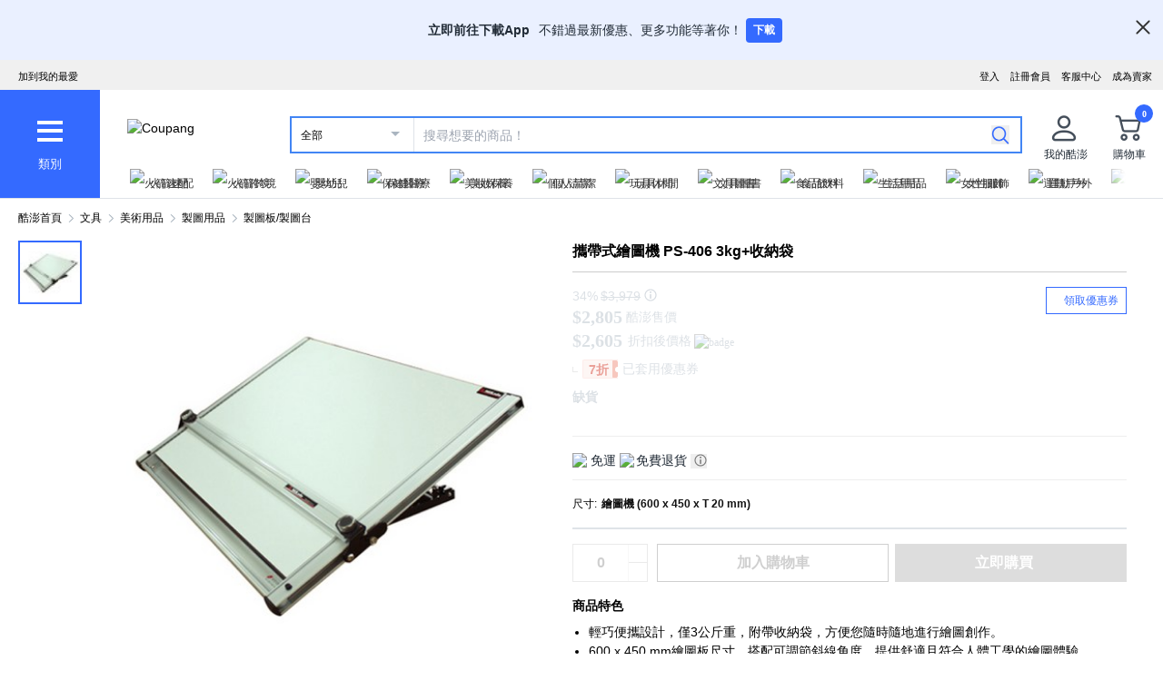

--- FILE ---
content_type: text/html; charset=utf-8
request_url: https://www.tw.coupang.com/n-api/web-adapter/proxy
body_size: 308
content:

    <html>
    <body>
    <script>
    (function() {


//#region src/utils/localStorage.ts
function getLocalStorageItem(key) {
	const l = window.localStorage;
	if (l) try {
		return l.getItem(key) || "";
	} catch (e) {
		console.warn(`Error retrieving item from localStorage: ${e}`);
		return "";
	}
	return "";
}
function setLocalStorageItem(key, value) {
	const l = window.localStorage;
	if (l) try {
		return l.setItem(key, value);
	} catch (e) {
		console.warn(`Error set item from localStorage: ${e}`);
	}
}

//#endregion
//#region src/modules/web-adapter/proxy/constants.ts
const setLocalStorageAction = "setLocalStorage";
const getLocalStorageAction = "getLocalStorage";
const isReadyAction = "isReady";
const eventType = "web-adapter-proxy";

//#endregion
//#region src/config/app.ts
const coupangDomain = ".coupang.com";
function isCoupangDomain(origin) {
	origin = origin.replace(/:\d+$/, "");
	const index = origin.length - coupangDomain.length;
	return origin.indexOf(coupangDomain, index) === index;
}

//#endregion
//#region src/modules/web-adapter/proxy/proxy.ts
const targetOrigin = "*";
function send(msg, target) {
	target?.postMessage(msg, targetOrigin);
}
window.addEventListener("message", (event) => {
	if (isCoupangDomain(event.origin) && event.data && event.data.type === eventType) {
		const { id, data } = event.data;
		const { action } = data;
		if (action === isReadyAction) send({
			type: eventType,
			id,
			data: 1
		}, event.source);
		else if (action === getLocalStorageAction) send({
			type: eventType,
			id,
			data: getLocalStorageItem(data.name) || ""
		}, event.source);
		else if (action == setLocalStorageAction) {
			setLocalStorageItem(data.name, data.value);
			send({
				type: eventType,
				id
			}, event.source);
		}
	}
});
parent.postMessage({
	type: eventType,
	data: { action: isReadyAction }
}, targetOrigin);

//#endregion
})();
    </script>
    <body>
    </html>
    

--- FILE ---
content_type: text/css
request_url: https://assets.coupangcdn.com/front/sdp-next/_next/static/css/9072436b78977715.css
body_size: 894
content:
body,html{position:relative;min-width:320px;margin:0;padding:0;background:#fff;font-size:14px;-webkit-text-size-adjust:none}body,button,h1,h2,h3,h4,h5,h6,img,input,label,li,p,select,textarea{font-family:Roboto,HelveticaNeue-Light,AppleSDGothicNeo-Light,Malgun Gothic,맑은 고딕,NanumGothic,Nanum Gothic,sans-serif,arial}h1,h2,h3,h4,h5,h6,li,ol,p,ul{margin:0;padding:0}a{text-decoration:inherit}li,ol,ul{list-style:none}button,fieldset,img,input{border:0;outline:0 none}img,input,select,textarea{vertical-align:middle}input{border-radius:0}input:focus{outline:none}input[type=text]{border-radius:0}button,input[type=button],input[type=submit]{cursor:pointer}caption,th{text-align:left}address,caption,cite,code,dfn,em,var{font-style:normal;font-weight:400}.prod-txt-blue{color:#459dbf}.prod-txt-green-normal{font-weight:400;color:#00891a}.prod-txt-green-2{font-weight:700;color:#00891a;font-size:calc(var(--adjust-font-size) + 14px)!important}.improve-rocket-install-pdd .prod-txt-green-2,.improve-rocket-install-pdd .prod-txt-green-normal{color:#008c00;font-size:calc(var(--adjust-font-size) + 14px)!important;line-height:17px}.prod-txt-bold{font-weight:700}.prod-txt-orange{color:#e4784f}.prod-txt-font-14{font-size:14px}.prod-txt-gray-divider{margin-right:3px;color:#555}.prod-txt-gray-divider:before{content:"";display:inline-block;border-left:1px solid #ddd;height:10px;margin:0 5px}.prod-txt-gray-divider:first-child:before{display:none}.prod-img-14{height:14px;width:auto}.prod-txt-blue{color:#4e83d4}.prod-txt-grey{color:#888}.prod-txt-strike{text-decoration:line-through}.offset-y-\[-4px\]{position:relative;top:-4px}.offset-x-\[-4px\]{position:relative;left:-4px}.offset-y-\[-3px\]{position:relative;top:-3px}.offset-x-\[-3px\]{position:relative;left:-3px}.offset-y-\[-2px\]{position:relative;top:-2px}.offset-x-\[-2px\]{position:relative;left:-2px}.offset-y-\[-1px\]{position:relative;top:-1px}.offset-x-\[-1px\]{position:relative;left:-1px}.offset-y-\[1px\]{position:relative;top:1px}.offset-x-\[1px\]{position:relative;left:1px}.offset-y-\[2px\]{position:relative;top:2px}.offset-x-\[2px\]{position:relative;left:2px}.offset-y-\[3px\]{position:relative;top:3px}.offset-x-\[3px\]{position:relative;left:3px}.offset-y-\[4px\]{position:relative;top:4px}.offset-x-\[4px\]{position:relative;left:4px}@media(max-width:600px){div#wa-goto-top.show{bottom:122px}}@media(min-width:1600px){.sdp-content aside.enable-full-width{margin-right:calc(800px - 50vw)}}#contents,#coupangWrap{background:#fff}#contents{padding:0 0 55px;width:100vw;overflow-x:hidden}#coupangWrap h1,*{margin:0;padding:0}*{font-family:apple sd gothic neo,맑은 고딕,malgun gothic,나눔고딕,nanumgothic,돋움,dotum,sans-serif}
/*# sourceMappingURL=9072436b78977715.css.map*/

--- FILE ---
content_type: text/css
request_url: https://assets.coupangcdn.com/front/sdp-next/_next/static/css/1e14fc9471a0604a.css
body_size: 6450
content:
.ecomm-b2b img{max-width:100%}.ecomm-b2b .fw5{font-weight:500}.ecomm-b2b .bold{font-weight:700}.ecomm-b2b .tr2{font-size:18px;font-weight:400}.ecomm-b2b .tb3{font-size:16px;font-weight:700}.ecomm-b2b .white{color:#fff}.ecomm-b2b .border-box{box-sizing:border-box}.ecomm-b2b .flex{display:flex}.ecomm-b2b .flex-auto{flex:1 1 auto;min-width:0;min-height:0}.ecomm-b2b .flex-column{flex-direction:column}.ecomm-b2b .items-center{align-items:center}.ecomm-b2b .justify-center{justify-content:center}.ecomm-b2b .h-100{height:100%}.ecomm-b2b .m2t12{margin-top:24px}.ecomm-b2b .m2t16{margin-top:32px}.ecomm-b2b .br2{border-radius:4px}.ecomm-b2b .gray-900{fill:#111}.ecomm-b2b .white{fill:#fff}.ecomm-b2b .bg-blue-600{background-color:#346aff}.ecomm-b2b .bg-blue-gray-50{background-color:#f9fafb}.ecomm-b2b .t30{font-size:30px}.ecomm-b2b .btn{width:203px;height:44px;cursor:pointer}.ecomm-b2b img{height:113px;width:212px}.ecomm-b2b .p2t32{padding-top:64px}.biz-badge img{height:20px}.ecomm-b2b .pointer:hover{cursor:pointer}.also-bought-product{width:144px;margin-right:30px;flex-shrink:0}.also-bought-product:last-child{margin-right:0}@media(max-width:320px){.also-bought-product{width:106px}}.also-bought-product a{width:100%;height:100%;display:inline-block}.also-bought-product .also-bought-product-img{width:144px;height:144px;transition:transform .2s ease}@media(max-width:320px){.also-bought-product .also-bought-product-img{width:106px;height:106px}}.also-bought-product .also-bought-product-img:hover{transform:scale(1.1)}.also-bought-product .also-bought-price{margin-top:0}.also-bought-product .price{line-height:19px;color:#ae0000;font-weight:700;font-size:12px}.also-bought-product .rl-item__badge{margin-top:3px}.also-bought-product .rl-item__unit-price{color:#ae0000;font-size:11px;margin-top:3px}.also-bought-product .rl-item__review{width:100%;padding-top:6px;box-sizing:content-box;overflow:hidden;display:flex;align-items:center;flex-wrap:wrap}.also-bought-product .rl-item__review .rl-item__review-score,.also-bought-product .rl-item__review .rl-item__review-score-bg{display:block;width:68px;height:12px;background:url(//img1a.coupangcdn.com/image/dragonstone/sdp/PCSDP_imageasset_171215-min.png) no-repeat;background-position:0 -367px;text-indent:-9999px}.also-bought-product .rl-item__review .rl-item__review-score{background-position:0 -380px}.also-bought-product .rl-item__review .rl-item__review-count{display:inline-block;line-height:15px;margin-left:4px;font-family:Tahoma;font-weight:400;font-size:12px;color:#768695}.also-bought-product .rl-item__price{line-height:1;margin-top:6px;color:#ae0000;font-weight:700;font-size:12px;overflow:hidden;clear:both;margin-right:4px}.also-bought-product .rl-item__price em{font-family:Tahoma;font-weight:700;font-size:14px}.also-bought-product .rl-item__badge{width:auto;height:14px;display:inline-block;vertical-align:top}.also-view-product .also-bought-price{margin-top:12px}.also-view-product .price{line-height:19px;font-size:12px}.also-view-product .rl-item__badge,.also-view-product .rl-item__unit-price{margin-top:3px}.also-view-product .rl-item__review{padding-top:12px}.rlux-badge_rluxBadge__NLYT6{display:-webkit-box;-webkit-line-clamp:2;/*! autoprefixer: off */-webkit-box-orient:vertical;/*! autoprefixer: on */overflow:hidden;text-overflow:ellipsis;word-break:keep-all;line-height:17px;text-align:left}.rlux-badge_rluxBadge__NLYT6 .rlux-badge_rluxBadgeBadge__kif_A{display:inline;margin-right:4px;height:16px;vertical-align:top}.rlux-badge_rluxBadge__NLYT6 .rlux-badge_rluxBadgeBrandName__8PRB_{margin-right:3px;font-size:14px;font-weight:700;line-height:17px;color:#131516}.rlux-badge_rluxBadge__NLYT6 .rlux-badge_rluxBadgeAuthenticityText___VZ7e{font-size:13px;font-weight:700;line-height:16px;color:#131516}.also-view-product{width:144px;margin-right:20px;flex-shrink:0}.also-view-product:last-child{margin-right:0}@media(max-width:319px){.also-view-product{width:106px}}@media(min-width:320px)and (max-width:480px){.also-view-product{width:calc((100% - 40px)/5*2);min-width:106px;max-width:165px}}@media(min-width:481px)and (max-width:600px){.also-view-product{width:165px}}@media(min-width:601px)and (max-width:727px){.also-view-product{width:calc((100vw - 152px)/3);min-width:143px;max-width:160px}}@media(min-width:728px)and (max-width:1024px){.also-view-product{width:calc((100vw - 172px)/4);min-width:143px;max-width:160px}}@media(min-width:1025px){.also-view-product{width:160px}}.also-view-product a{width:100%;height:100%;display:inline-block}.also-view-product .also-bought-product-img{width:100%;aspect-ratio:1}.also-view-product .price{font-size:14px;color:#ae0000;font-weight:700;display:inline}.also-view-product .rl-item__badge{width:auto;height:14px;display:inline-block;margin-left:4px;vertical-align:top}.also-view-product .rl-item__unit-price{color:#ae0000;font-size:11px;display:inline-block;margin-left:4px;vertical-align:top}.also-view-product .rl-item__review{width:100%;padding-top:6px;box-sizing:content-box;overflow:hidden;display:flex;align-items:center;flex-wrap:wrap}.also-view-product .rl-item__review .rl-item__review-score,.also-view-product .rl-item__review .rl-item__review-score-bg{display:block;width:68px;height:12px;background:url(//img1a.coupangcdn.com/image/dragonstone/sdp/PCSDP_imageasset_171215-min.png) no-repeat;background-position:0 -367px;text-indent:-9999px}.also-view-product .rl-item__review .rl-item__review-score{background-position:0 -380px}.also-view-product .rl-item__review .rl-item__review-count{display:inline-block;line-height:15px;margin-left:4px;font-family:Tahoma;font-weight:400;font-size:12px;color:#768695}.brand-other-products .brandshop-title{padding:40px 0 30px;font-size:18px;font-weight:700}.brand-other-products .brandshop-content{width:100%;display:table;table-layout:fixed;display:flex;justify-content:space-between;gap:20px}.brand-other-products .brandshop-content .recommend-item{width:160px}.brand-other-products .brandshop-content .recommend-item>a{display:inline-block}.brand-other-products .brandshop-content .recommend-item>a:hover .recommend-item__title{text-decoration:underline}.brand-other-products .brandshop-content .recommend-item>a .product-review{margin:6px 0 0;border-top:0}.brand-other-products .brandshop-info{width:160px;overflow:hidden;display:table-cell;text-align:center;vertical-align:middle;float:left}.brand-other-products .brandshop-info .brandshop-info__image{position:relative;min-height:140px;margin:auto auto 10px}.brand-other-products .brandshop-info .brandshop-info__image img{position:absolute;max-width:140px;max-height:140px;width:auto;height:auto;left:0;right:0;top:0;bottom:0;margin:auto}.brand-other-products .brandshop-info .brandshop-info__title{color:#212b36;font-size:12px;margin-bottom:10px;word-wrap:keep-all;line-height:1.33;font-weight:400}.brand-other-products .brandshop-info .brandshop-info__subtitle{margin-bottom:10px;color:#212b36;font-size:12px;font-weight:400;text-align:center;line-height:1.33;word-break:keep-all}.brand-other-products .brandshop-info .branshop-info__total{margin-bottom:20px;color:#111}.brand-other-products .brandshop-info .brandshop-info__total--txt{font-weight:700;color:#346aff}.brand-other-products .brandshop-info .brandshop-content:after,.brand-other-products .brandshop-info .brandshop-content:before{display:block;clear:both;content:""}.brand-other-products .brandshop-info .brand-shop-info__more{display:block;border:1px solid #346aff;color:#346aff;font-weight:700;font-size:14px;padding:10px 0;border-radius:2px}.brand-other-products .recommend-item__badge{float:left;width:72px;overflow:hidden;margin-left:4px;margin-top:9px}.brandOtherProducts .recommend-item__price{float:left;color:#ae0000;font-weight:700;font-size:13px;overflow:hidden;font-family:tahoma}.brandOtherProducts .recommend-item__price-container:after{display:block;clear:both;content:""}.brandOtherProducts .recommend-item__price em{font-size:14px;color:#111;font-weight:700}.brandOtherProducts .rating-star-container{display:inline-block;width:70px;height:14px;background:url("[data-uri]") repeat-x;background-size:14px}.brandOtherProducts .rating-star-num{width:90%;height:100%;display:block;background:url("[data-uri]") repeat-x;background-size:14px}.brandOtherProducts .count{font-size:14px;line-height:14px;margin-left:4px;color:#888}@media(max-width:980px){.brandOtherProducts .brand-other-products{width:100%}.brandOtherProducts .brand-other-products .brandshop-content{overflow-y:scroll}.brandOtherProducts .brand-other-products .brandshop-content .brandshop-info,.brandOtherProducts .brand-other-products .brandshop-content .recommend-item{flex-shrink:0}}.product-review{font-family:apple sd gothic neo,nanumgothic,dotum,sans-serif!important;margin:30px 0 0;font-size:12px;border-top:1px solid #333;background:#fff;outline:0;user-select:none}.product-review-shrink-letters{letter-spacing:-1px}.review-header h4{margin:26px 0 14px}.review-header h4 span{font-size:18px;font-weight:700;color:#333}.review-header h4{display:flex;align-items:center;justify-content:space-between}.review-header h4 button{color:#346aff;font-size:13px}.review-header .review-guide{color:#333;font-size:12px;margin:16px 0;display:block;line-height:17px}.review-header-popup-container{width:800px;max-width:100%;max-height:100%;overflow-y:auto;border:1px solid #111;background:#fff;border-radius:2px;vertical-align:middle}.review-header-popup-container .review-header-popup-container-header{display:flex;justify-content:space-between;align-items:center;height:68px;background-color:#eee;text-align:left;padding:0 20px;font-size:16px;font-weight:700}.review-header-popup-container .review-header-popup-container-content{padding:35px;line-height:19px;overflow:hidden;overflow-y:auto;font-size:12px;text-align:left;white-space:normal}.review-header-popup-container .review-header-popup-container-content .review-header-popup-container-content-title{padding-top:15px;padding-bottom:15px;border-top:2px solid #333;font-size:14px;font-weight:700}@media screen and (max-width:600px){.review-header-popup-container .review-header-popup-container-content{padding:35px 16px}}.review-rating-outer{display:inline-block;background:url([data-uri]) repeat-x}.review-rating-inner{display:block;background:url([data-uri]) repeat-x}.reviewer-avatar-container{display:flex;align-items:center;margin-bottom:12px}.reviewer-avatar-container .reviewer-avatar{width:40px;height:40px;object-fit:cover;object-position:center;margin-right:13px;border-radius:50%;overflow:hidden}.reviewer-avatar-container .review-badges-container{position:relative;margin-left:5px;top:-2px}.reviewer-avatar-container .review-badges-container img{width:48px;height:16px}.reviewer-avatar-container .review-badges-container .reviewer-tooltips-onhover{display:none;position:absolute;background:url(//img1a.coupangcdn.com/image/productreview/web/popup/bg-productreview-popup-tool-tip.png) no-repeat;width:330px;height:58px;padding:10px;top:-100%;margin-top:-100%;z-index:1;color:#333;border-radius:2px;font-size:11px;left:0;margin-left:-10px}.reviewer-avatar-container .review-badges-container:hover .reviewer-tooltips-onhover{display:block}.reviewer-avatar-container .reviewer-date{font-size:12px;color:#aaa;padding-top:3px;margin-left:3px}.css-arrows{display:inline-block;border-left:1px solid #346aff;border-top:1px solid #346aff}.css-arrows .left-arrow{transform:rotate(-135deg)}.css-arrows .right-arrow{transform:rotate(45deg)}.css-triangle{display:inline-block}.css-triangle-left{transform:translateX(-25%) rotate(90deg)}.css-triangle-right{transform:translateX(25%) rotate(-90deg)}.css-triangle-up{transform:translateY(-25%) rotate(180deg)}.css-triangle-down{transform:translateY(25%) rotate(0deg)}.review-gallery-thumbnail-item-container{position:relative;width:100%;height:100%}.review-gallery-thumbnail-item-container .review-gallery-popup-image{opacity:0;object-fit:cover;object-position:center;width:100%;height:100%;animation:fade-in .4s forwards}.review-gallery-thumbnail-item-container .review-gallery-popup-video-element-duration{position:absolute;bottom:0;right:0;color:#fff;background:rgba(0,0,0,.5);width:52px;height:25px;font-size:13px;font-weight:500;text-align:center;line-height:25px;letter-spacing:1px}.review-gallery-thumbnail-item-container .review-gallery-popup-video-element-play-btn{position:absolute;content:"";top:0;left:0;width:100%;height:100%;background:rgba(0,0,0,.5) url(//img1a.coupangcdn.com/image/productreview/web/pdp/video/play-btn-small__v1.png) 21px no-repeat;background-size:16px 20px}@media screen and (max-width:600px){.review-gallery-thumbnail-item-container .review-gallery-popup-video-element-play-btn{background:rgba(0,0,0,.5) url(//img1a.coupangcdn.com/image/productreview/web/pdp/video/play-btn-small__v1.png) 42px no-repeat;background-size:20px 30px}}.review-gallery-thumbnail-item-container .review-gallery-popup-image-caption{position:absolute;right:5px;bottom:5px;width:14px;height:14px;display:block;background:url(//img1a.coupangcdn.com/image/coupang/review/web/sdp/captions/icon-caption2x.png) no-repeat;background-size:14px 14px;opacity:.7}.review-popup-close-btn{border-radius:100%;padding:10px}.review-popup-close-btn:hover{background:#eee}.review-popup-close-btn:active{background:#346aff}.review-popup-close-btn:active path{stroke:#fff!important;fill:#fff!important}.responsive-nav-container{position:fixed;top:0;left:0;width:100vw;height:100vh;z-index:99;display:flex;flex-direction:column;background:#fff}.responsive-nav-container .responsive-nav-header-container{height:48px;display:flex;align-items:center;padding:12px;background:#fff;width:100%;font-size:20px;font-weight:700;color:#111}.responsive-nav-container .responsive-nav-content-container{flex:1;height:calc(100% - 48px);overflow:auto}.sdp-review__article__report-popup{position:relative;background:#fff;width:calc(100% - 32px);height:calc(100% - 64px);vertical-align:middle;overflow:auto}@media screen and (min-width:600px){.sdp-review__article__report-popup{width:calc(100vw - 80px);margin:0}}@media screen and (min-width:1024px){.sdp-review__article__report-popup{width:800px;height:495px;margin:50px;border:1px solid #111;border-radius:2px}}.sdp-review__article__in-summary-report-popup{background:#fff;width:100%;height:100%}.sdp-review__article__in-summary-report-popup.no-navigation{position:absolute;top:0;left:0;overflow:auto}.sdp-review__article__in-summary-report-popup .sdp-review__article__report-popup__contents{height:100%!important}.sdp-review__article__in-summary-report-popup .sdp-review__article__report-popup__contents__comment__content{width:100%!important}.sdp-review__article__report-popup__white-dimmed{position:absolute;display:none;width:100%;height:100%;left:0;top:0;background:rgba(17,17,17,.65);background:url(//img1a.coupangcdn.com/image/productreview/web/popup/bg-white-opacity.png) repeat;z-index:3000}.sdp-review__article__report-popup__white-dimmed.sdp-review__article__report-popup__white-dimmed--active{display:block}.sdp-review__article__report-popup__back{position:absolute;top:30px;right:70px;font-size:12px;color:#346aff;cursor:pointer}.sdp-review__article__report-popup__back:hover{color:#0052a3;text-decoration:underline}.sdp-review__article__report-popup__top{height:68px;background-color:#eee;text-align:left;padding:24px 20px 0}.sdp-review__article__report-popup__top__close-btn{float:right;width:23px;height:23px;border:none;vertical-align:middle;background:url(//img1a.coupangcdn.com/image/productreview/web/pdp/btn-productreview-popup-close.png) no-repeat;outline:none}.sdp-review__article__report-popup__top__title{float:left;font-size:16px;font-weight:700}.sdp-review__article__report-popup__contents{padding:30px 26px 0;height:100%}@media screen and (min-width:1024px){.sdp-review__article__report-popup__contents{height:402px}}.sdp-review__article__report-popup__contents{text-align:left;white-space:normal;overflow:hidden;overflow-y:auto}@media screen and (max-width:768px){.sdp-review__article__report-popup__contents{padding:30px 35px 0}}@media screen and (max-width:600px){.sdp-review__article__report-popup__contents{padding:30px 20px 0}}.sdp-review__article__report-popup__contents__title{margin-bottom:17px;font-size:13px;font-weight:700}.sdp-review__article__report-popup__contents__list{margin-top:15px;font-size:0;cursor:pointer}.sdp-review__article__report-popup__contents__list.sdp-review__article__report-popup__contents__list__radio-btn--on>.sdp-review__article__report-popup__contents__list__radio-btn{background:url(//img1a.coupangcdn.com/image/productreview/web/reviewer/quality/review_quality_radio_btn_on.png) no-repeat}.sdp-review__article__report-popup__contents__list__radio-btn{display:inline-block;width:20px;height:20px;vertical-align:middle;font-size:0;cursor:pointer;background:url(//img1a.coupangcdn.com/image/productreview/web/reviewer/quality/review_quality_radio_btn_off.png) no-repeat}.sdp-review__article__report-popup__contents__list__answer{display:inline-block;margin-left:9px;vertical-align:middle;font-size:13px;color:#333}.sdp-review__article__report-popup__contents__comment{padding-top:30px}.sdp-review__article__report-popup__contents__comment__title{padding-bottom:14px;font-size:13px;font-weight:700;color:#333}.sdp-review__article__report-popup__contents__comment__content{width:100%}@media screen and (min-width:1024px){.sdp-review__article__report-popup__contents__comment__content{width:655px}}.sdp-review__article__report-popup__contents__comment__content{height:180px;padding:14px;border:1px solid #888;font-size:13px;color:#333;outline:none;resize:none}@media screen and (max-width:768px){.sdp-review__article__report-popup__contents__comment__content{width:100%}}.sdp-review__article__report-popup__contents__footer{padding-top:20px;padding-bottom:20px;text-align:center}.sdp-review__article__report-popup__contents__footer__btn{width:148px;height:38px;padding:0;margin:0;border:none;font-size:14px;font-weight:700;color:#fff;outline:none;cursor:pointer;background-color:#0073e9}.sdp-review__modify__white-dimmed{position:absolute;display:none;width:100%;height:100%;left:0;top:0;background:rgba(17,17,17,.65);background:url(//img1a.coupangcdn.com/image/productreview/web/popup/bg-white-opacity.png) repeat;z-index:3000}.sdp-review__modify__white-dimmed.sdp-review__modify__white-dimmed-active{display:block}.sdp-review__modify-modal-btn{width:130px;height:35px;float:right;border-radius:2px;border:1px solid #0073e9;box-shadow:inset 0 -1px #ddd;background-color:#fff;font-size:14px;font-weight:700;color:#0073e9;padding:0;margin:0;outline:none}.sdp-review__modify-popup{position:relative;display:inline-block;width:670px;border:1px solid #111;background:#fff;border-radius:2px;vertical-align:middle}.sdp-review__modify-popup__top{height:64px;background-color:#eee;text-align:left;padding:24px 20px 0}.sdp-review__modify-popup__close{float:right;width:23px;height:23px;border:none;vertical-align:middle;background:url(//img1a.coupangcdn.com/image/productreview/web/pdp/btn-productreview-popup-close.png) no-repeat;outline:none}.sdp-review__modify-popup__title{float:left;margin-top:3px;font-size:16px;font-weight:700}.sdp-review__modify-popup-container{position:relative;max-height:450px;text-align:left;white-space:normal;padding:0 20px;overflow:hidden;overflow-y:auto}.sdp-review__modify__product{height:94px;padding-top:10px;padding-bottom:10px;border-bottom:1px solid #ddd}.sdp-review__modify__product-img{float:left;margin-right:20px;width:72px;height:72px;border:1px solid #ddd}.sdp-review__modify__product-name{padding-top:10px;margin-bottom:10px;font-size:15px;font-weight:700;color:#111}.sdp-review__modify__contents-section{width:100%;overflow:hidden;overflow-y:auto}.sdp-review__modify__contents-article{width:100%}.sdp-review__modify__content-col-title{padding-left:20px;width:126px;background-color:#fafafa;font-size:12px;font-weight:700;border-bottom:1px solid #ddd}.sdp-review__modify__contents-row{height:47px;border-bottom:1px solid #ddd}.sdp-review__modify__content-rating{padding-left:20px;font-size:0;border-bottom:1px solid #ddd}.sdp-review__modify__rating-value{display:inline-block;width:24px;height:22px;margin-right:2px;border:none;outline:none;background:url(//img1a.coupangcdn.com/image/productreview/web/pdp/bg-productreview-star04.png) 0 0 no-repeat;vertical-align:middle;font-size:0;cursor:pointer}.sdp-review__modify__rating-value.sdp-review__modify__rating-value-active{background:url(//img1a.coupangcdn.com/image/productreview/web/pdp/bg-productreview-star04.png) 0 -22px no-repeat}.sdp-review__modify__rating-text{display:inline-block;margin-top:2px;margin-left:15px;font-size:14px;font-weight:700;color:#111;vertical-align:middle}.sdp-review__modify__survey{padding-left:20px;border-bottom:1px solid #ddd}.sdp-review__modify__survey-select-container{position:relative;float:left}.sdp-review__modify__survey-select-container:hover .sdp-review__modify__survey-select-input{border:1px solid #0073e9}.sdp-review__modify__survey-select-container:hover .sdp-review__modify__survey-select-list-wrap{border:1px solid #0073e9;border-top:none}.sdp-review__modify__survey-select-container.sdp-review__modify__survey-select-wrap-active{*z-index:1500}.sdp-review__modify__survey-select-container.sdp-review__modify__survey-select-wrap-active .sdp-review__modify__survey-select-list-wrap{display:block}.sdp-review__modify__survey-select-input{position:relative;display:inline-block;width:197px;height:27px;padding-right:32px;padding-left:10px;border:1px solid #bbb;font-size:12px;font-weight:700;color:#000;line-height:27px;background:url(//img1a.coupangcdn.com/image/productreview/web/pdp/bg-productreview-anc-10.png) 100% no-repeat;outline:none;overflow:hidden;white-space:nowrap;text-overflow:ellipsis;cursor:pointer}.sdp-review__modify__survey-select-list-wrap{position:absolute;width:197px;max-height:135px;right:0;margin-top:-1px;padding-top:1px;border:1px solid #bbb;border-top:none;background-color:#fff;cursor:pointer;z-index:1000;overflow-x:hidden;overflow-y:auto}.sdp-review__modify__survey-select-list{width:197px;height:27px;font-size:12px;color:#888;padding-left:10px;line-height:27px;overflow:hidden;text-overflow:ellipsis;white-space:nowrap}.sdp-review__modify__survey-select-list.sdp-review__modify__survey-select-list-active,.sdp-review__modify__survey-select-list:hover{background-color:#0073e9;color:#fff}.sdp-review__modify__content{height:198px;padding:10px 20px;border-bottom:1px solid #ddd}.sdp-review__modify__content-area{padding:10px;width:440px;height:125px;outline:none;font-size:12px;border:1px solid #bbb;line-height:20px;resize:none}.sdp-review__modify__summary-input{width:88px;height:30px;border:1px solid #bbb;margin-right:4px;padding:0 12px;font-size:12px;outline:none}.sdp-review__modify__content__headline-wrap{margin-top:8px}.sdp-review__modify__content__headline{width:437px;height:30px;border:1px solid #bbb;padding:0 12px;font-size:12px;outline:none}.sdp-review__modify__content-col-file,.sdp-review__modify__contents-row-file{border-bottom:1px solid #ddd}.sdp-review__modify__file{clear:both;padding-top:18px;padding-left:20px}.sdp-review__modify__file-title{float:left;width:106px;height:100%;padding-left:20px;font-size:12px;font-weight:700;background-color:#fafafa;line-height:47px}.sdp-review__modify__file-btn{float:left;display:inline-block;width:110px;height:29px;padding:0 8px;margin-right:12px;border:1px solid #0073e9;border-radius:2px;vertical-align:middle;font-size:12px;font-weight:700;line-height:29px;color:#0073e9;background:#fdfefd url(//img1a.coupangcdn.com/image/productreview/web/pdp/bg-productreview-button-01.png) repeat-x 0 100%;outline:none}.sdp-review__modify__file-btn.sdp-review__modify__file-btn-disabled{color:#888;border:1px solid #ddd}.sdp-review__modify__file-btn+input[type=file]{display:none}label.sdp-review__modify__file-btn{cursor:pointer;text-align:center}.sdp-review__modify__file__count{line-height:31px;font-size:12px;color:#111}.sdp-review__modify__file__count__upload-count{font-weight:700}.sdp-review__modify__file-guide-text{clear:both;padding-top:8px;margin-bottom:14px;font-size:11px;line-height:15px;color:#888}.sdp-review__modify__file-list-wrap{width:310px;margin-top:14px;margin-bottom:26px}.sdp-review__modify__file-list-wrap.sdp-review__modify__file-list-active{display:block;overflow:hidden}.sdp-review__modify__file-list{position:relative;float:left;width:54px;height:54px;margin-top:1px;margin-right:1px;overflow:hidden}.sdp-review__modify__file-list.sdp-review__modify__file-list-upload{display:block}.sdp-review__modify__file-list.sdp-review__modify__file-list-loading{background:#fff url(//img1a.coupangcdn.com/image/productreview/web/loading_30by30.gif) 12px 12px no-repeat}.sdp-review__modify__file-delete-btn{position:absolute;right:1px;top:1px;width:13px;height:13px;border:none;padding:0;margin:0;cursor:pointer;outline:none;background:url(//img1a.coupangcdn.com/image/productreview/web/pdp/product-review-image-delete-btn.png) no-repeat}.sdp-review__modify__modify-btn-wrap{margin-top:15px;margin-bottom:15px;text-align:center}.sdp-review__modify__modify-btn{width:140px;height:36px;box-shadow:inset 0 -1px #0070cc;background-color:#0073e9;border:1px solid #0073e6;border-radius:2px;font-size:14px;color:#fffefe;outline:none}.sdp-review__modify__frame-tag{position:absolute;width:0;height:0;left:-9999px}.sdp-review__modify__content-counter{margin-bottom:5px;text-align:right;font-size:11px;color:#888}.sdp-review__modify__content__caption{display:block;margin-top:8px;font-size:10px;line-height:11px;color:#888}.sdp-review__article__top-badge-popup{position:relative;display:inline-block;max-width:700px;width:calc(100vw - 40px);border:1px solid #111;background:#fff;border-radius:2px;vertical-align:middle}.sdp-review__article__top-badge-popup-top{height:64px;background-color:#eee;text-align:left;padding:24px 20px 0}.sdp-review__article__top-badge-popup-close{float:right;width:23px;height:23px;border:none;vertical-align:middle;background:url(//img1a.coupangcdn.com/image/productreview/web/pdp/btn-productreview-popup-close.png) no-repeat;outline:none}.sdp-review__article__top-badge-popup-title{float:left;margin-top:3px;font-size:16px;font-weight:700}.sdp-review__article__top-badge-container{margin-top:26px;white-space:normal;padding:0 20px 20px}.sdp-review__article__top-badge-content{height:300px;line-height:26px;overflow-y:auto;text-align:left;font-size:14px;color:#111}.sdp-review__article__top-badge-content__title{padding-top:15px;padding-bottom:15px;border-top:2px solid #333;font-size:14px;font-weight:700}.sdp-review__article__adventure-popup{position:relative;display:none;width:710px;height:510px;border:1px solid #111;background:#fff;border-radius:2px;vertical-align:middle}.sdp-review__article__adventurer-popup-top{height:64px;background-color:#eee;text-align:left;padding:24px 20px 0}.sdp-review__article__adventurer-popup-close{float:right;width:23px;height:23px;border:none;vertical-align:middle;background:url(//img1a.coupangcdn.com/image/productreview/web/pdp/btn-productreview-popup-close.png) no-repeat;outline:none}.sdp-review__article__adventurer-popup-title{float:left;margin-top:3px;font-size:16px;font-weight:700}.sdp-review__article__adventurer-popup-container{margin-top:26px;white-space:normal;padding:0 20px 20px}.sdp-review__article__adventurer-popup-content{height:397px;line-height:26px;overflow-y:auto;text-align:left;font-size:14px;color:#111}.sdp-review__article__adventurer-popup-content__title{padding-top:15px;padding-bottom:15px;border-top:2px solid #333;font-size:14px;font-weight:700}.sdp-review__article__adventurer-popup-content__option{padding-left:20px}.sdp-review__article__gallery{position:relative;width:1024px;margin:20px;padding-top:50px;vertical-align:middle;text-align:center}@media screen and (max-width:1499px){.sdp-review__article__gallery{width:982px;height:982px}}@media screen and (max-width:1024px){.sdp-review__article__gallery{width:689px;height:689px}}@media screen and (max-width:768px){.sdp-review__article__gallery{width:521px;height:521px}}@media screen and (max-width:600px){.sdp-review__article__gallery{width:100vw;margin:0;padding-top:0;vertical-align:top}}.sdp-review__article__gallery__back{position:absolute;top:9px;left:19px;outline:none;cursor:pointer}.sdp-review__article__gallery__back__arrow{display:inline-block;width:32px;height:29px;margin-right:15px;vertical-align:middle;background:url(//img1a.coupangcdn.com/image/productreview/web/pdp/modal/sdp-modal-gallery-back-btn_v1.png) 0 0 no-repeat}.sdp-review__article__gallery__back__content{display:inline-block;padding-top:6px;vertical-align:top;font-size:16px;font-weight:200;letter-spacing:-2px;color:#fff}.sdp-review__article__gallery__title{width:100%;height:48px;font-size:20px;color:#111;background-color:#fff;text-align:left;line-height:48px;padding-left:16px}.sdp-review__article__gallery__section{display:inline-block}.sdp-review__article__gallery__section__table{width:610px;height:610px;display:flex;align-items:center;justify-content:center;position:relative}.sdp-review__article__gallery__section__table .swiper,.sdp-review__article__gallery__section__table .swiper-wrapper{width:100%;height:100%}.sdp-review__article__gallery__section__table .swiper-slide{width:100%;height:100%;display:flex;align-items:center;justify-content:center}.sdp-review__article__gallery__section__table .swiper-slide img{max-width:100%;max-height:100%;object-fit:contain;margin:auto;width:auto;height:auto}@media screen and (max-width:1499px){.sdp-review__article__gallery__section__table{width:568px;height:568px}}@media screen and (max-width:1024px){.sdp-review__article__gallery__section__table{width:479px;height:479px}}@media screen and (max-width:768px){.sdp-review__article__gallery__section__table{width:311px;height:311px}}@media screen and (max-width:600px){.sdp-review__article__gallery__section__table{width:100vw;height:100vw}}.sdp-review__article__gallery__section__table__content{width:100%;height:100%;background-color:#000;overflow:hidden}.sdp-review__article__gallery__section__table__content__image{width:auto;height:auto;max-width:100%;max-height:100%;overflow:hidden}.sdp-review__article__gallery__section__thumbnail{width:610px;height:60px;margin-top:20px;-webkit-box-sizing:border-box;-moz-box-sizing:border-box;box-sizing:border-box;text-align:left;font-size:0;overflow:hidden}.sdp-review__article__gallery__section__thumbnail .swiper-slide{width:59px!important;height:59px!important}.sdp-review__article__gallery__section__thumbnail .swiper-slide div{width:100%;height:100%}.sdp-review__article__gallery__section__thumbnail .swiper-slide img{width:100%;height:100%;object-fit:cover}@media screen and (max-width:1499px){.sdp-review__article__gallery__section__thumbnail{width:568px;height:55px}.sdp-review__article__gallery__section__thumbnail .swiper-slide{width:55px!important;height:55px!important}}@media screen and (max-width:1024px){.sdp-review__article__gallery__section__thumbnail{width:479px;height:46px}.sdp-review__article__gallery__section__thumbnail .swiper-slide{width:46px!important;height:46px!important}}@media screen and (max-width:768px){.sdp-review__article__gallery__section__thumbnail{width:311px;height:29px}.sdp-review__article__gallery__section__thumbnail .swiper-slide{width:29px!important;height:29px!important}}@media screen and (max-width:600px){.sdp-review__article__gallery__section__thumbnail{width:100%;height:auto;padding:0 16px}.sdp-review__article__gallery__section__thumbnail .swiper-slide{width:calc((100vw - 42px)/5)!important;height:calc((100vw - 42px)/5)!important;margin-bottom:2px}.sdp-review__article__gallery__section__thumbnail .swiper-wrapper{display:flex;flex-wrap:wrap;height:auto}}.sdp-review__article__gallery__section__thumbnail__list{position:relative;display:inline-block;width:54px;height:54px;border:0 solid #000;cursor:pointer;vertical-align:middle;overflow:hidden;-webkit-transition:border .1s ease;-moz-transition:border .1s ease;-ms-transition:border .1s ease;-o-transition:border .1s ease;transition:border .1s ease;-webkit-box-sizing:border-box;-moz-box-sizing:border-box;box-sizing:border-box}.sdp-review__article__gallery__section__thumbnail__list+.sdp-review__article__gallery__section__thumbnail__list{margin-left:1px}.sdp-review__article__gallery__section__thumbnail__list.sdp-review__article__gallery__section__thumbnail__list--active{display:inline-block;border:3px solid #346aff}.sdp-review__article__gallery__section__thumbnail__list.sdp-review__article__gallery__section__thumbnail__list--video:after{position:absolute;content:"";top:0;left:0;width:100%;height:100%;background:rgba(0,0,0,.5) url(//img1a.coupangcdn.com/image/productreview/web/pdp/video/play-btn-small__v1.png) 21px no-repeat;background-size:16px 20px}.sdp-review__article__gallery__section__thumbnail__list.sdp-review__article__gallery__section__thumbnail__list--video.sdp-review__article__gallery__section__thumbnail__list--active:after{position:absolute;content:"";top:0;left:0;width:100%;height:100%;background:rgba(0,0,0,.5) url(//img1a.coupangcdn.com/image/productreview/web/pdp/video/play-btn-small__v1.png) 18px no-repeat;background-size:16px 20px}.sdp-review__article__gallery__section__thumbnail__list .sdp-review__caption_tip:before{width:12px;height:12px;background-size:12px 12px}.sdp-review__article__gallery__section__thumbnail__list .sdp-review__caption_tip{top:40px;right:3px}.sdp-review__article__gallery__section__thumbnail__list .sdp-review__caption_tip.show-caption{display:block}.sdp-review__article__gallery__section__thumbnail__list__image{width:100%;height:100%;opacity:0}.sdp-review__article__gallery__section__count{margin-top:20px;font-size:12px;color:#fff}.sdp-review__article__gallery__return-btn span{display:inline-block;width:32px;height:29px;margin-right:15px;vertical-align:middle;background:url(//img1a.coupangcdn.com/image/productreview/web/pdp/modal/sdp-modal-gallery-back-btn_v1.png) 0 0 no-repeat}.sdp-review__article__gallery__return-btn{position:absolute;top:11px;left:18px;cursor:pointer;z-index:1000;font-size:16px;color:#fff;font-weight:200;letter-spacing:-2px}.sdp-review__article__gallery__close-btn{position:absolute;top:0;right:0;width:58px;height:58px;padding:0;border:none;background:url(//img1a.coupangcdn.com/image/productreview/web/pdp/modal/sdp-modal-close-btns_v1.png) 0 0 no-repeat;outline:none;cursor:pointer;z-index:1000}.sdp-review__article__gallery__close-btn:hover{background-position-y:-63px}.sdp-review__article__gallery__close-btn:active{background-position-y:-126px}.sdp-review__article__gallery__left-btn{position:absolute;top:35%;left:0;width:65px;height:55px;padding:0;border:none;outline:none;z-index:10;cursor:pointer;background:url(//img1a.coupangcdn.com/image/productreview/web/pdp/modal/sdp-modal-gallery-arrow-btns_v1.png) 20px 0 no-repeat}.sdp-review__article__gallery__left-btn.sdp-review__article__gallery__btn--active{display:inline-block}.sdp-review__article__gallery__left-btn:hover{background-position-y:-118px}.sdp-review__article__gallery__right-btn{position:absolute;top:35%;right:0;width:65px;height:55px;padding:0;border:none;outline:none;z-index:10;cursor:pointer;background:url(//img1a.coupangcdn.com/image/productreview/web/pdp/modal/sdp-modal-gallery-arrow-btns_v1.png) 20px -58px no-repeat}.sdp-review__article__gallery__right-btn.sdp-review__article__gallery__btn--active{display:inline-block}.sdp-review__article__gallery__right-btn:hover{background-position-y:-176px}.swiper-slide-thumb-active div{border:3px solid #346aff}
/*# sourceMappingURL=1e14fc9471a0604a.css.map*/

--- FILE ---
content_type: text/css
request_url: https://assets.coupangcdn.com/front/sdp-next/_next/static/css/69f12afea4db0275.css
body_size: 1157
content:
.tooltip-container{position:relative;display:inline-block;line-height:normal;z-index:2}.tooltip{border:1px solid #d9d5b4;background-color:#fffeed;padding:12px;font-size:12px;color:#333}.tooltip:after,.tooltip:before{top:100%;left:10%;border:solid rgba(0,0,0,0);content:" ";height:0;width:0;position:absolute;pointer-events:none}.tooltip:after{border-color:#fffeed rgba(255,254,237,0) rgba(255,254,237,0);border-width:6px;margin-left:-6px}.tooltip:before{border-color:#d9d5b4 rgba(217,213,180,0) rgba(217,213,180,0);border-width:7px;margin-left:-7px}.tooltip{position:absolute;padding-left:16px;padding-right:16px;white-space:nowrap;left:0;visibility:hidden;opacity:0;transition:visibility 0s .4s,opacity .4s linear}.tooltip.visible{visibility:visible;opacity:1;transition:visibility 0s,opacity .4s linear}.pre-order-badge{color:#fff;font-size:12px;font-weight:800;padding:0 12px 0 6px;display:inline-block;position:relative;line-height:20px;z-index:1;height:20px;vertical-align:bottom}.pre-order-badge:before{content:"";position:absolute;top:0;right:0;bottom:0;left:0;z-index:-1;border-top:20px solid #00a3ad;border-right:10px solid rgba(0,0,0,0)}.product-buy-header{padding-bottom:10px}.product-buy-header .country-of-origin{font-size:16px;line-height:19px;color:#454f5b;margin-top:6px;text-overflow:ellipsis;white-space:nowrap;overflow:hidden;max-width:328px}.product-buy-header .wish-and-share button{border-radius:50%;border:1px solid #b3b2b4;height:40px;width:40px;margin-left:4px}.prod-not-find-known__buy__options{padding:16px 0;border-bottom:1px solid #eee}.prod-not-find-known__buy__option{font-size:12px;margin-bottom:10px}.prod-not-find-known__buy__option:last-child{margin-bottom:0}.prod-not-find-known__buy__option__separator{padding:0 4px}.prod-not-find-known__buy__info{padding:16px 0 14px;border-bottom:1px solid #eee}.prod-not-find-known__buy__info__icon{position:relative;top:0;display:inline-block;width:17px;height:16px;background:url(//img1a.coupangcdn.com/image/dragonstone/sdp/PCSDP_imageasset_171215-min.png) no-repeat -200px -368px}.prod-not-find-known__buy__btn{padding:16px 0}.prod-not-find-known__buy__button{width:100%;height:42px;line-height:42px;text-align:center;background-color:#bbb;color:#fff;font-size:16px}.prod-not-find-known__buy__info__txt{position:relative;top:-4px;display:inline-block;padding-left:4px;font-weight:700;vertical-align:inherit}.prod-buybox-winner{margin-top:0;padding:16px 8px;border-top:1px solid #f3f3f3;border-bottom:1px solid #f3f3f3}.prod-buybox-winner .prod-txt-onyx__bold{font-weight:700}.prod-buybox-winner .prod-shipping-fee-divider{margin-right:3px}.prod-buybox-winner .prod-shipping-fee-divider:before{content:"";display:inline-block;border-left:1px solid #eee;height:10px;margin:0 8px 0 4px}.prod-buybox-winner .prod-buybox-shipping-fee-msg{padding-bottom:6px}.prod-buybox-winner .prod-buybox-shipping-fee-msg .prod-shipping-fee-divider:before{margin:0 8px}.prod-buybox-winner .prod-buybox-price__price-info{display:inline-block;color:#ae0000;font-family:Dotum,sans-serif;font-size:14px}.prod-buybox-winner .prod-buybox-badge{vertical-align:text-bottom;margin-left:5px}.prod-buybox-winner .prod-buybox-badge img{display:inline;width:auto;height:14px}.prod-buybox-winner .prod-buybox-title{margin:2px 0;font-size:14px;color:#333;font-weight:700}.prod-buybox-winner .prod-buybox-pdd-info{margin-top:3px}.prod-buybox-winner .prod-buybox-img{width:58px!important;height:58px!important;vertical-align:top}.prod-buybox-winner aside:first-child{width:58px!important;display:table-cell;vertical-align:middle;box-sizing:content-box;padding-right:12px}.prod-buybox-winner .prod-buybox-link{border:0;margin-top:0;padding:0;display:table;table-layout:fixed;color:inherit;width:100%}.prod-buybox-winner .font-weight{font-weight:700}.prod-buybox-winner .price-style{font-size:12px;margin-left:3px}.prod-buybox-winner .prod-buybox-last-aside{position:relative;display:table-cell;vertical-align:middle;padding-right:12px}.prod-buybox-winner aside.prod-buybox-last-aside:after{position:absolute;top:50%;right:0;display:block;width:13px;height:21px;margin-top:-11px;content:"";background:url(//img1a.coupangcdn.com/image/dragonstone/sdp/PCSDP_imageasset_180417-min.png) no-repeat;background-position:-441px -173px}.prod-buybox-winner .prod-buybox-fee-and-pdd div,.prod-buybox-winner .prod-buybox-fee-and-pdd span{display:inline}
/*# sourceMappingURL=69f12afea4db0275.css.map*/

--- FILE ---
content_type: text/css
request_url: https://assets.coupangcdn.com/front/sdp-next/_next/static/css/aed556db52831650.css
body_size: 12723
content:
.swiper-slide-thumb-active img{border-color:#346aff}.product-sticky-banner-container{margin-top:20px}.product-sticky-banner-container .product-sticky-banner-content{width:100%;aspect-ratio:5}.product-sticky-banner-container .product-sticky-banner-content .product-sticky-banner-content-html{display:inline-block;width:100%;height:100%}.product-sticky-banner-container img{width:100%;max-width:400px;margin:0 auto}.product-sticky-banner-popup{height:calc(90% - 60px);width:100%;max-height:100vh;background:#fff}.product-sticky-banner-popup h4{padding:16px 20px;font-size:18px;font-weight:400;font-style:normal;letter-spacing:-.9px;color:#333;height:58px}@media screen and (min-width:1024px){.product-sticky-banner-popup{width:997px;border:1px solid #000}}.dlNudge-img{filter:drop-shadow(0 2px 6px rgba(0,0,0,.15))}#app-redirect-nudge{display:flex;align-items:center;padding:14px 0;border-top:1px solid #f1f4f6;background-color:#fff;font-family:AppleSDGothicNeo;margin-top:8px}#app-redirect-nudge .img-container{box-shadow:0 4px 5px -2px rgba(33,43,54,.07),0 1px 10px 0 rgba(33,43,54,.06),0 2px 4px -2px rgba(33,43,54,.13);margin-right:12px;border-radius:8px}#app-redirect-nudge .img-container img{width:38px;height:38px}#app-redirect-nudge .info .info-primary{font-size:12px;color:#454f5b;line-height:17px;margin-bottom:2px}#app-redirect-nudge .info .info-secondary{font-size:14px;color:#008c00;line-height:19px;font-weight:700}#app-redirect-nudge .actions{margin-left:auto}#app-redirect-nudge .actions button{height:26px;line-height:26px;display:inline-block;padding:0 8px;border-radius:4px;background-color:#346aff;color:#fff;font-size:12px;font-weight:700}.prod-atf-loading{position:absolute;z-index:20;left:0;right:0;top:0;bottom:0}.prod-atf-loading__bg{width:100%;height:100%;background-color:#fff;opacity:.4;-ms-filter:"progid:DXImageTransform.Microsoft.Alpha(Opacity=40)";filter:alpha(opacity=40);-moz-opacity:.4;-khtml-opacity:.4}.prod-atf-loading__spinner{position:fixed;left:50%;top:50%;width:50px;height:50px;margin-left:-25px;margin-top:-25px;background:url(https://img1a.coupangcdn.com/image/sdp/spinner.gif) no-repeat;background-size:50px 50px}.oos-stylized{opacity:var(--oos-opacity)}.oos-stylized,.oos-stylized *{color:var(--oos-color)!important}.oos-stylized .question-mark path{color:#aab5c0}.option-table__popup{display:none;position:fixed;top:0;right:0;z-index:10001;width:100%;height:100%}.option-table__popup.option-table__popup-rlux .option-table__popup__option-item--selected .option-table__popup__option-title{color:#131516;font-weight:700}.option-table__popup.option-table__popup-rlux .option-table__popup__option-item:hover .option-table__popup__option-title{color:#131516;font-weight:700;text-decoration:underline}.option-table__popup.option-table__popup-rlux .option-table__popup__option-title{font-weight:400;color:#131516}.option-table__popup.option-table__popup-rlux .option-table__popup__option-price,.option-table__popup.option-table__popup-rlux .option-table__popup__option-price-label,.option-table__popup.option-table__popup-rlux .option-table__popup__option-unit-price{color:#131516}.option-table__popup.option-table__popup-rlux .option-table__popup__option-pdd{color:#131516;font-weight:700}.option-table__popup.option-table__popup-rlux .option-table__popup__option-pdd.BLUE,.option-table__popup.option-table__popup-rlux .option-table__popup__option-pdd.GREEN{color:#131516}.option-table__popup.option-table__popup-rlux .option-table__popup__option-pdd .prod-txt-green-normal{font-weight:700;color:#131516}.option-table__popup.option-table__popup-rlux .option-table__popup__option-btn-restock{border-color:#131516;color:#131516}.option-table__popup.option-table__popup-rlux .option-table__popup__option-btn-restock:disabled{color:#c4cdd5}.option-table__popup--visible{display:block}.option-table__popup--enter .option-table__popup__content{right:0}.option-table__popup-mask{background-color:rgba(0,0,0,.5)}.option-table__popup__content{position:absolute;top:0;right:-100%;width:566px;max-width:100vw;height:100%;background-color:#fff;overflow:hidden;transition:all .3s ease-in-out}.option-table__popup__header{display:flex;justify-content:space-between;align-items:center;padding:0 20px;height:65px;line-height:64px;border-bottom:1px solid #eee}.option-table__popup__body{height:calc(100% - 65px);overflow:auto}.option-table__popup__title{height:22px;line-height:22px;font-weight:700;font-size:18px;color:#212b36}.option-table__popup__btn-close{width:23px;height:23px;background-image:url(//img1a.coupangcdn.com/image/sdp/option-table/icon_popup_close.png);background-repeat:no-repeat;background-size:23px 23px;cursor:pointer}.option-table__popup__option-item{display:flex;align-items:center;padding:16px 20px;border-bottom:1px solid #eee;cursor:pointer}.option-table__popup__option-item__main{flex:1}.option-table__popup__option-item__aside{flex:0}.option-table__popup__option-item--soldOut .option-table__popup__option-delivery-description,.option-table__popup__option-item--soldOut .option-table__popup__option-price,.option-table__popup__option-item--soldOut .option-table__popup__option-price-label,.option-table__popup__option-item--soldOut .option-table__popup__option-unit-price{color:#aab5c0!important}.option-table__popup__option-item--soldOut .option-table__popup__option-delivery-badge{opacity:40%}.option-table__popup__option-item--soldOut .option-table__popup__option-stock-label{position:relative;margin-left:13px;font-weight:700;font-size:12px;line-height:14px;color:#000}.option-table__popup__option-item--soldOut .option-table__popup__option-stock-label:before{content:"";position:absolute;top:2px;left:-7px;width:1px;height:10px;background-color:#dfe3e8}.option-table__popup__option-item--selected{background-color:#fafafa}.option-table__popup__option-item--selected .option-table__popup__option-title{color:#346aff}.option-table__popup__option-item:hover .option-table__popup__option-title,.option-table__popup__option-item:hover .used-option-title{color:#346aff;text-decoration:underline}.option-table__popup__option-title{font-weight:700;font-size:14px;line-height:17px;color:#212b36}.option-table__popup__option-price-container{display:flex;flex-wrap:wrap;align-items:center;margin-top:4px}.option-table__popup__option-row{display:flex}.option-table__popup__option-row img{margin-top:6px}.option-table__popup__option-row .option-table__popup__option-pdd~img{margin-top:5px;margin-left:4px}.option-table__popup__option-price{height:17px;font-weight:700;font-size:14px;line-height:17px;color:#cb1400}.option-table__popup__option-unit-price{margin-left:2px;height:14px;font-weight:400;font-size:12px;line-height:14px;color:#cb1400}.option-table__popup__option-delivery-badge{margin-left:2px;height:14px}.option-table__popup__option-price-label{margin-left:2px;height:14px;font-size:12px;line-height:14px;color:#cb1400}.option-table__popup__option-delivery-description{font-weight:400;font-size:14px;line-height:17px;color:#637381}.option-table__popup__option-delivery-description.free,.option-table__popup__option-delivery-description.txt-v2{color:#212b36}.option-table__popup__option-stock-label{position:relative;margin-left:13px;font-weight:700;font-size:12px;line-height:14px;color:#cb1400}.option-table__popup__option-stock-label:before{content:"";position:absolute;top:2px;left:-7px;width:1px;height:10px;background-color:#dfe3e8}.option-table__popup__option-stock-label{font-weight:400}.option-table__popup__option-pdd{margin-top:6px;height:14px;font-size:12px;line-height:14px;color:#212b36}.option-table__popup__option-pdd.BLUE,.option-table__popup__option-pdd.GREEN{color:#008c00}.option-table__popup__option-pdd em{font-style:normal;font-weight:400}.option-table__popup__option-pdd .prod-txt-green-normal{font-weight:400;color:#00891a}.option-table__popup__option-btn-restock{border:1px solid #ddd;text-align:center;padding:0 7px;height:18px;line-height:18px;font-size:12px;color:#346aff;white-space:nowrap;background:rgba(0,0,0,0)}.option-table__popup__option-btn-restock:disabled{color:#aaa}.option-table__popup__header-right{display:flex;align-items:center}.option-table__popup-toggle{margin-right:20px}.option-table__popup-toggle__action{display:flex;align-items:center}.option-table__popup-toggle__description{font-weight:400;font-size:14px;line-height:17px;margin-right:6px;color:#454f5b}.option-table__popup-toggle__toggle{width:40px;height:20px;border-radius:10px;background:#aab5c0;position:relative;transition:all .3s;cursor:pointer}.option-table__popup-toggle__toggle:after{content:"";width:16px;height:16px;position:absolute;left:2px;top:2px;border-radius:8px;background:#fff;transition:all .3s}.option-table__popup-toggle__toggle--on{background:#346aff}.option-table__popup-toggle__toggle--on:after{left:22px}.option-table__popup__option-image{width:60px;height:60px;margin-right:10px}.select-item em{font-style:normal;font-weight:400}.select-item .prod-txt-green-normal{font-weight:400;color:#00891a}.select-item .prod-txt-font-14{font-size:12px}.select-item.select-item-rlux .prod-txt-green-normal{font-weight:700;color:#131516}.select-item.select-item-rlux .delivery-badge-msg,.select-item.select-item-rlux.delivery-attribute-item .pdd-text .prod-txt-green-normal,.select-item.select-item-rlux.delivery-attribute-item.selected .pdd-text,.select-item.select-item-rlux.delivery-attribute-item.selected .pdd-text .prod-txt-green-normal{color:#131516}.price-text,.price-text .price-label{font-size:14px;font-weight:700}.price-text .price-label{margin-right:1px}.price-text .price-unit,.price-text strong{margin-left:1px;font-size:12px;font-weight:700;vertical-align:1px}.price-nudge svg{display:inline-block}.price-nudge .price-nudge-text{font-size:11px;margin-left:-2px}.price-nudge .price-nudge-text em{font-size:7px;padding-left:1px}.delivery-badge-msg{position:relative;top:0;display:inline-block;height:11px;line-height:11px;margin-left:0;border-left:none;padding-left:11px;color:#459dbf}.delivery-badge-msg:before{position:absolute;top:0;left:4px;display:block;height:13px;width:4px;color:#ccc;content:"|"}.delivery-attribute-item .pdd-text .prod-txt-green-normal{color:#000}.delivery-attribute-item.selected .pdd-text,.delivery-attribute-item.selected .pdd-text .prod-txt-green-normal{color:#346aff;font-weight:700}ul.custom-scrollbar::-webkit-scrollbar{width:16px;background:#f0f0f0}ul.custom-scrollbar::-webkit-scrollbar-thumb{height:23px;background-color:#ddd;border-radius:0}.card-benefit-popup-rlux{position:absolute;top:-200px;right:0;width:362px;border:1px solid #ccc;z-index:5;background:#fff}.card-benefit-popup-rlux__header{position:relative;padding:11px 16px 10px;border-bottom:1px solid #ddd;margin-bottom:-1px}.card-benefit-popup-rlux__header-title{font-weight:700;font-size:18px;line-height:1.5}.card-benefit-popup-rlux__header-close{overflow:hidden;position:absolute;top:50%;right:16px;margin-top:-12px;font-size:20px;width:24px;height:24px;cursor:pointer;text-indent:99px;color:rgba(0,0,0,0)}.card-benefit-popup-rlux__content-iframe{width:360px;height:551px;border:0}.prod-buy-quantity-and-footer.rlux-theme button.prod-restock-notification-btn{color:#131516;border-color:#131516;border-radius:0}.prod-buy-quantity-and-footer.rlux-theme .prod-buy-footer .prod-restock-notification-clicked-btn{display:flex;align-items:center;justify-content:center;background:#f1f4f5;border:none;border-radius:0;color:#aab5c0}.prod-buy-quantity-and-footer.rlux-theme .prod-buy-footer .prod-restock-notification-clicked-btn:after{position:static;display:block;color:#aab5c0;margin-top:-6px;margin-left:12px}.prod-buy-quantity-and-footer.rlux-theme .prod-buy-footer .prod-restock-notification-clicked-btn span{padding:0}.prod-buy-quantity-and-footer.rlux-theme .prod-restock-notification-hover-notifier,.prod-buy-quantity-and-footer.rlux-theme .prod-restock-notification-success-notifier{position:absolute;left:50%;bottom:54px;width:unset;height:unset;padding:13px 12px;transform:translateX(-50%);border:none;background:#131516}.prod-buy-quantity-and-footer.rlux-theme .prod-restock-notification-hover-notifier:after,.prod-buy-quantity-and-footer.rlux-theme .prod-restock-notification-hover-notifier:before,.prod-buy-quantity-and-footer.rlux-theme .prod-restock-notification-success-notifier:after,.prod-buy-quantity-and-footer.rlux-theme .prod-restock-notification-success-notifier:before{border-top-color:#131516}.prod-buy-quantity-and-footer.rlux-theme .prod-restock-notification-hover-notifier .prod-restock-notification-hover-notifier-content{color:#fff;font-size:14px;line-height:17px;font-weight:700;white-space:nowrap}.prod-buy-quantity-and-footer.rlux-theme .prod-restock-notification-success-notifier .prod-restock-notification-success-notifier-close{background-image:url("[data-uri]");background-position:50%;background-size:contain;background-repeat:no-repeat}.prod-buy-quantity-and-footer.rlux-theme .prod-restock-notification-success-notifier .prod-restock-notification-success-notifier-content,.prod-buy-quantity-and-footer.rlux-theme .prod-restock-notification-success-notifier .prod-restock-notification-success-notifier-title{font-size:14px;line-height:17px;color:#fff;white-space:nowrap}.product-quantity-rlux{position:relative}.product-quantity-rlux:after{content:"";position:absolute;top:0;bottom:0;left:0;right:0;background-color:hsla(0,0%,100%,.6)}.product-quantity-rlux .warning-popup .arrow-down{position:absolute;top:100%;left:50%;transform:translateX(-50%);border-color:#131516 rgba(0,0,0,0) rgba(0,0,0,0);border-style:solid;border-width:5px 5px 0}@media only screen and (max-width:600px){.product-quantity-rlux .warning-popup{width:auto;height:auto;left:0;right:0;bottom:calc(100% + 10px);background:#131516;border:none}.product-quantity-rlux .icon-plus{background:url([data-uri]) no-repeat 0 0;width:16px;height:16px}.product-quantity-rlux .icon-plus--disabled{background:url([data-uri]) no-repeat 0 0}.product-quantity-rlux .icon-minus{background:url([data-uri]) no-repeat 0 0;width:16px;height:16px}.product-quantity-rlux .icon-minus--disabled{background:url([data-uri]) no-repeat 0 0}}.price-badges-rlux-arrival-msg b{font-weight:400}.price-badge-rlux-shipping-fee *,.price-badge-rlux-shipping-fee .prod-txt-bold{font-weight:400!important}.price-badge-rlux-shipping-fee .dot{margin:0 4px}.price-badge-rlux-shipping-fee .divider{margin:0 4px;color:#dfe3e8}.share-item{display:block;height:19px;width:19px;background-image:url(//img1a.coupangcdn.com/image/coupang/detail/bg_detail_section_sprite_20150430.png);background-repeat:no-repeat}.share-modal{position:absolute;bottom:-28px;right:0;box-sizing:border-box;border-width:1px;--tw-border-opacity:1;border-color:rgb(209 213 219/var(--tw-border-opacity,1));--tw-bg-opacity:1;background-color:rgb(255 255 255/var(--tw-bg-opacity,1));padding:15px 10px;z-index:10;overflow:hidden}.rating-star-container-rlux{background-image:url([data-uri])}.rating-star-container-rlux .rating-star-num{background-image:url([data-uri])}.product-buy-header-rlux{padding-bottom:16px}.product-buy-header-rlux .wish-and-share button{border-radius:50%;border:1px solid #b3b2b4;height:40px;width:40px;margin-left:4px}.freebies-section-rlux{position:relative;padding:16px 0;border-top:1px solid #dfe3e8;border-bottom:1px solid #dfe3e8}.freebies-section-rlux .freebies-header{display:flex;align-items:center;justify-content:space-between;margin-bottom:16px}.freebies-section-rlux .freebies-header .freebies-header-title{font-size:16px;font-weight:700;line-height:19px;color:#212b36}.freebies-section-rlux .freebies-header .freebies-header-title>.freebies-header-title-emphasis{color:#935227;margin-right:4px}.freebies-section-rlux .freebies-header .freebies-header-link{display:flex;align-items:center;font-size:14px;font-weight:700;color:#346aff;cursor:pointer}.freebies-section-rlux .freebies-header .freebies-header-link svg{margin-left:2px}.freebies-section-rlux .freebies-content{display:flex}.freebies-section-rlux .freebies-content .freebies-image{flex:0 0 auto;width:60px;height:60px;object-fit:contain;object-position:center}.freebies-section-rlux .freebies-content .freebies-info{flex:1 1 0;margin-left:12px}.freebies-section-rlux .freebies-content .freebies-info .freebies-title{margin-right:16px;display:-webkit-box;-webkit-line-clamp:2;/*! autoprefixer: off */-webkit-box-orient:vertical;/*! autoprefixer: on */overflow:hidden;font-size:16px;font-weight:700;line-height:21px;color:#212b36;max-width:392px}.freebies-section-rlux .freebies-content .freebies-info .freebies-desc{position:relative;margin-top:4px;font-size:14px;line-height:19px;color:#637381;cursor:pointer}.freebies-section-rlux .freebies-content .freebies-info .freebies-desc .freebies-info-icon{display:inline-block;width:12px;height:13px;background-repeat:no-repeat;background-size:12px 13px;background-image:url("[data-uri]");transform:translateY(1px);cursor:pointer}.freebie-popup-rlux{position:absolute;top:0;right:0;padding:16px 20px 20px;border:1px solid #ccc;width:312px;background:#fff;box-sizing:border-box;z-index:1001}.freebie-popup-rlux .freebie-popup-header{font-weight:700;font-size:18px;line-height:21px;color:#131516}.freebie-popup-rlux .freebie-popup-close{position:absolute;top:16px;right:16px;background:url(//img1a.coupangcdn.com/image/dragonstone/sdp/popup/rdsClose@2x.png) no-repeat;background-size:20px 20px;width:20px;height:20px;cursor:pointer}.freebie-popup-rlux .freebie-popup-content{display:flex;flex-direction:column;align-items:center;margin-top:16px}.freebie-popup-rlux .freebie-popup-content .freebie-popup-image{width:102px;height:100px;object-fit:contain;object-position:center}.freebie-popup-rlux .freebie-popup-content .freebie-popup-title{margin-top:12px;font-weight:400;font-size:14px;line-height:19px;color:#131516;text-align:center}.freebie-popup-rlux .freebie-popup-content .freebie-popup-title .quote-title{font-weight:400;display:-webkit-inline-box;vertical-align:bottom;-webkit-line-clamp:3;-webkit-box-orient:vertical;overflow:hidden;max-width:100%}.freebie-popup-rlux .freebie-popup-content .freebie-popup-desc{align-self:stretch;position:relative;margin-top:12px;padding:8px;background:#f1f4f6;font-size:12px;line-height:18px;color:#454f5b}.freebie-popup-rlux .freebie-popup-content .freebie-popup-desc li{display:flex}.freebie-popup-rlux .freebie-popup-content .freebie-popup-desc li:before{content:"";width:3px;height:3px;margin:7px 8px 0 0;background:#454f5b;border-radius:50%}.extreme-prominence-pdd-title-container{font-size:16px;font-weight:700;line-height:17px}.extreme-prominence-pdd-title-container .extreme-prominence-pdd-prefix{color:#212b36}.extreme-prominence-pdd-title-container .extreme-prominence-pdd-suffix{color:#008c00}.extreme-prominence-pdd-desc-container{display:flex;align-items:center;font-size:calc(var(--adjust-font-size) + 12px);font-style:normal;font-weight:400;line-height:normal}.extreme-prominence-pdd-desc-container .extreme-prominence-pdd-desc-icon{height:18px;width:auto;margin-right:6px}.extreme-prominence-pdd-desc-container .prod-txt-onyx{color:#212b36}.extreme-prominence-pdd-desc-container .prod-txt-green-normal{color:#008c00;font-size:calc(var(--adjust-font-size) + 14px)}.extreme-prominence-shipping-fee-title-container{font-size:calc(var(--adjust-font-size) + 16px);font-style:normal;font-weight:700;line-height:17px}.extreme-prominence-shipping-fee-title-container .extreme-prominence-shipping-fee-txt{color:#008c00}.extreme-prominence-shipping-fee-title-container .extreme-prominence-shipping-fee-icon{display:inline-block;width:18px}.extreme-prominence-shipping-fee-desc-container{display:flex;align-items:center}.extreme-prominence-shipping-fee-desc-container .extreme-prominence-shipping-fee-desc-icon{height:14px;width:auto;margin-right:6px}.extreme-prominence-shipping-fee-desc-container span{font-size:calc(var(--adjust-font-size) + 1em)}.delivery-extreme-prominence-container{font-size:12px}.delivery-extreme-prominence-container .delivery-extreme-prominence-divider{border-left:1px solid #eee;height:18px;margin:0 12px}.delivery-extreme-prominence-container .delivery-extreme-prominence-desc-container{display:flex;align-items:center;margin-bottom:8px}.delivery-extreme-prominence-container .delivery-extreme-prominence-title-container{margin-bottom:16px}.delivery-extreme-prominence-container .delivery-extreme-prominence-divider-horizontal,.delivery-extreme-prominence-divider{margin-top:8px;height:1px;background:#dfe3e8}.extreme-prominence-delay-message{color:#212b36;font-size:14px;font-style:normal;font-weight:400;line-height:normal;margin-bottom:8px}.rds-radio--xs .rds-radio__content{width:16px;height:16px;.rds-radio__inner{width:7px;height:7px}}.prod-txt-bold{font-weight:700!important}.custom-table-container{width:100%;& table{width:100%}}.other-sellers-container .prod-txt-onyx{font-size:11px}.atf-rocket-badges-popup-container{display:flex;flex-direction:column;height:100%}.atf-rocket-badges-popup-container .badges-popup-header{min-height:44px;background:#e6e6e6;overflow:hidden;padding:0 11px 0 16px;font-size:20px}.atf-rocket-badges-popup-container .badges-popup-header .badges-popup-close-btn{width:30px;height:30px;background-position:-585px -373px;background-image:url(//img1a.coupangcdn.com/image/coupang/detail/bg_detail_sprite_150729.png);cursor:pointer}.atf-rocket-badges-popup-container .atf-rocket-badges-popup-content{max-height:calc(100vh - 120px);overflow:auto;flex:1}.price-badges-popup-container{position:fixed;z-index:1000;left:0;right:0;top:0;bottom:0;background:rgba(16,16,16,.2)}.price-badges-popup-container .price-badges-popup{position:fixed;left:50%;top:50%;box-shadow:0 0 14px #bbb;z-index:1001;font-size:12px;transform:translate(-50%,-50%);width:calc(100vw - 40px);max-height:calc(100vh - 120px)}@media screen and (min-width:768px){.price-badges-popup-container .price-badges-popup{width:600px;height:688px;max-width:900px}}@media screen and (min-width:1024px){.price-badges-popup-container .price-badges-popup{width:900px;height:688px;max-width:900px}}.price-badges-popup-container .price-badges-popup{background:#fff}.price-badges-popup-container .price-badges-popup-small{width:calc(100vw - 32px);height:min-content}@media screen and (min-width:768px){.price-badges-popup-container .price-badges-popup-small{width:486px}}.price-badges-popup-container .price-badges-popup-height-auto{height:auto}.regular-shipping-fee-container .oos-stylized .prod-shipping-fee-divider{display:none}.regular-shipping-fee-container .with-global-shippingfee-notice{background:#eaf0ff;color:#111;border-radius:4px;padding:10px 12px;margin-bottom:12px}.regular-shipping-fee-container .regular-shipping-fee-preorder{color:#111}.regular-shipping-fee-container .regular-shipping-fee-preorder:before{content:"";display:inline-block;height:12px;border-left:1px solid #ddd;margin:0 8px 0 4px;vertical-align:-2px}.regular-shipping-fee-container .regular-shipping-fee-review-link:hover{text-decoration:underline}.regular-shipping-fee-container .regular-shipping-fee-consolidation-link{display:block;font-size:11px;color:#346aff;border:1px solid #ccc;padding:2px 4px;margin-left:3px}.regular-shipping-fee-container .wow-shipping-fee-notice-container{display:flex;align-items:center;line-height:1.42;color:#111}.regular-shipping-fee-container .wow-shipping-fee-notice-container img{height:14px}.radio{display:inline-block;position:relative;width:18px;height:18px;border:1px solid #c7c7c7;border-radius:100%;box-shadow:inset 1px 1px 1px #ddd;margin-right:8px;flex-shrink:0}.radio.selected:after{display:inline-block;top:50%;margin-top:-5px}.radio.selected:after,.safari-fix.selected:after{position:absolute;content:"";background:#0072ea;border:1px solid #4f9bf0;margin-left:3px;padding:4px;border-radius:100%}.safari-fix.selected:after{top:3px;margin-top:0}.radio-group{display:flex;flex-direction:column;gap:5px}.shipping-fee-radio-group{font-size:calc(var(--adjust-font-size) + 12px);padding:6px 0 8px}.shipping-fee-radio-group .separator{padding:0 4px;color:#ccc}.shipping-fee-radio-group .prod-txt-bold{font-size:calc(var(--adjust-font-size) + 14px)}.shipping-fee-radio-group .radio-group{gap:14px}.shipping-fee-radio-group .prod-shipping-fee-divider{display:flex;align-items:center}.shipping-fee-radio-group .prod-shipping-fee-divider:before{margin:0 8px;height:10px;content:"";display:block;border-left:1px solid #eee}.shipping-fee-radio-group .prod-img-14{margin-right:4px}.delivery-container{font-size:calc(var(--adjust-font-size) + 12px);margin:16px 0 10px}.delivery-container .pdd-countdown-refresh-message{text-decoration:none!important;color:#e7223d}.delivery-container .pdd-countdown-refresh-message-breakline{height:0;flex-basis:100%}.delivery-container.sold-out .prod-shipping-fee-divider{display:none}.delivery-notice-container{margin-bottom:14px;display:flex;padding:10px 14px;align-items:center;border-radius:4px;background:#fff8dd}.delivery-notice-container p{padding-left:0;color:#4c3000;font-size:13px;font-style:normal;font-weight:400;line-height:18px;position:relative;top:2px}.delivery-notice-container img{width:16px;height:16px;margin-right:6px}.pdd-rocket-install-preorder-notice-container{display:flex;align-items:center;margin:6px 0 10px;padding:0 14px;height:37px;border-radius:4px;font-size:12px;font-weight:400;color:#454f5b;background:#f1f4f6}.price-options-container{font-size:14px;color:#111;padding:10px 0}.price-options-container .price-options-item{display:flex;align-items:center;white-space:nowrap}.price-options-container .price-options-item .price-options-item__price{font-family:tahoma;font-weight:700}.price-options-container .price-options-item .price-options-item__unitprice{font-size:12px;font-weight:400;margin-left:2px}.price-options-container .price-options-item .price-options-item__title{margin-left:2px;padding-left:6px;font-weight:400}.price-options-container .price-options-item .price-options-item__title:before{background:#ddd;margin-right:6px;width:1px;height:12px;content:"";display:inline-block}.price-options-container .price-options-item-loyalty{color:#cb1400}.pre-order .prod-pre-order-msg{position:relative;display:inline-block!important;color:#333}.pre-order .prod-pre-order-msg-info:before{content:"";display:inline-block;height:12px;border-left:1px solid #ddd;margin:0 8px 0 4px;vertical-align:-2px}.pre-order .question-mark-rocket-plus{vertical-align:-3px}.pre-order .question-mark-pre-order-popup{position:absolute;width:250px;top:23px;left:99px;border:1px solid #aaa;padding:16px;background-color:#f9f9f9;z-index:999}.pre-order .question-mark-pre-order-popup-close-btn{position:absolute;right:16px;top:16px;font-size:20px;cursor:pointer;background:cdnImageUrl("//img1a.coupangcdn.com/image/dragonstone/sdp/PCSDP_imageasset_180417-min.png") no-repeat -422px -205px;text-indent:-999em;width:16px;height:16px}.pre-order .prod-shipping-fee-container{display:inline-block}.pre-order .prod-pre-order-release-container{display:inline-block!important;color:#111}.pre-order .prod-pre-order-release-container .prod-pre-order-release-msg:before{content:"";display:inline-block;height:12px;border-left:1px solid #ddd;margin:0 8px 0 4px;vertical-align:-2px}.pre-order .prod-buy-quantity-and-footer__oos-or-unavailable,.pre-order .prod-loyalty-register-order,.pre-order .prod-onetime-order,.pre-order .prod-restock-notification{display:none}.pre-order .prod-pre-order{display:block!important}.pre-order button.prod-pre-order-btn{background-color:#346aff;border:1px solid #346aff;color:#fff;width:100%;height:40px;text-indent:0;text-align:center;font-weight:700;font-size:16px;border-radius:2px}.pre-order .after-pre-order-label{font-weight:700;color:#212b36;margin-top:10px;font-size:12px}.pre-order .rocket-install-preorder-message{display:flex;align-items:center;margin:6px 0 10px;padding:0 14px;height:37px;border-radius:4px;font-size:12px;font-weight:400;color:#454f5b;background:#f1f4f6}.pre-order .rocket-install-preorder-message svg{margin-right:6px}.pre-order.BEFORE_PRE_ORDER button.prod-pre-order-btn{border-color:#aaa;background-color:#aaa}.pre-order.BEFORE_PRE_ORDER .prod-pre-order-badge{display:block!important}.pre-order.BEFORE_PRE_ORDER .reward-cash-badge__inr,.pre-order.BEFORE_PRE_ORDER .reward-cash-summary__info,.pre-order.BEFORE_PRE_ORDER .reward-cash-widget-ico,.pre-order.BEFORE_PRE_ORDER .tit-txt{opacity:1}.pre-order.DURING_PRE_ORDER .prod-buy-quantity-and-footer__mask{display:none!important}.pre-order.DURING_PRE_ORDER .prod-pre-order-badge{display:block!important}.pre-order.DURING_PRE_ORDER .reward-cash-badge__inr,.pre-order.DURING_PRE_ORDER .reward-cash-promotion,.pre-order.DURING_PRE_ORDER .reward-cash-summary__info,.pre-order.DURING_PRE_ORDER .reward-cash-widget-ico,.pre-order.DURING_PRE_ORDER .tit-txt{opacity:1}.pre-order.AFTER_PRE_ORDER .prod-pre-order-badge{display:none}.pre-order.AFTER_PRE_ORDER .ccid-badge__inr,.pre-order.AFTER_PRE_ORDER .ccid-detail-benefits,.pre-order.AFTER_PRE_ORDER .ccid-detail-tit,.pre-order.AFTER_PRE_ORDER .reward-cash-badge__inr,.pre-order.AFTER_PRE_ORDER .reward-cash-promotion,.pre-order.AFTER_PRE_ORDER .reward-cash-summary__info,.pre-order.AFTER_PRE_ORDER .reward-cash-widget-ico,.pre-order.AFTER_PRE_ORDER .tit-txt{opacity:.4}.pre-order.AFTER_PRE_ORDER .reward-cash-promotion__btn:disabled{color:#555;border-color:#aaa;cursor:text}.pre-order.AFTER_PRE_ORDER .prod-pre-order-msg-info,.pre-order.AFTER_PRE_ORDER .prod-pre-order-release-container,.pre-order.sold-out .prod-pre-order-msg-info,.pre-order.sold-out .prod-pre-order-release-container{color:#ccc!important}.pre-order.AFTER_PRE_ORDER .prod-buy-quantity-and-footer__mask,.pre-order.sold-out .prod-buy-quantity-and-footer__mask{width:100%!important}.pre-order.AFTER_PRE_ORDER button.prod-pre-order-btn,.pre-order.sold-out button.prod-pre-order-btn{border-color:#aaa;background-color:#aaa}.pre-order.AFTER_PRE_ORDER .prod-pdd-container,.pre-order.sold-out .prod-pdd-container{display:block!important}.pre-order.AFTER_PRE_ORDER .prod-pdd-container .prod-txt-onyx,.pre-order.sold-out .prod-pdd-container .prod-txt-onyx{color:#ccc!important}.pre-order.AFTER_PRE_ORDER .rocket-install-preorder-message,.pre-order.sold-out .rocket-install-preorder-message{opacity:.4}.pre-order.AFTER_PRE_ORDER .prod-buy-quantity-and-footer__mask,.pre-order.BEFORE_PRE_ORDER .prod-buy-quantity-and-footer__mask,.pre-order.sold-out.DURING_PRE_ORDER .prod-buy-quantity-and-footer__mask{display:block!important}.pre-order.DISPLAY_1 button.prod-pre-order-btn,.pre-order.subscribe-style button.prod-pre-order-btn{display:none}.pre-order.subscribe-style .prod-buy-quantity-and-footer__mask{display:none!important}.rds-popup-v2{z-index:10000}.product-quantity{position:relative}.product-quantity:after{content:"";position:absolute;top:0;bottom:0;left:0;right:0;background-color:hsla(0,0%,100%,.6)}.product-quantity .warning-popup .arrow-down{display:none;position:absolute;top:100%;left:50%;transform:translateX(-50%);border-color:#eee rgba(0,0,0,0) rgba(0,0,0,0);border-style:solid;border-width:10px 10px 0}.product-quantity .warning-popup .arrow-down:after{content:"";position:absolute;top:-10px;left:50%;transform:translateX(-50%);border-color:#fff rgba(0,0,0,0) rgba(0,0,0,0);border-style:solid;border-width:9px 9px 0}@media only screen and (max-width:600px){.product-quantity .warning-popup{width:auto;height:auto;left:0;right:0;bottom:calc(100% + 10px);background:#fff;border:1px solid #eee}.product-quantity .warning-popup .arrow-down{display:block}.product-quantity .icon-plus{background:url([data-uri]) no-repeat 0 0;width:16px;height:16px}.product-quantity .icon-plus--disabled{background:url([data-uri]) no-repeat 0 0}.product-quantity .icon-minus{background:url([data-uri]) no-repeat 0 0;width:16px;height:16px}.product-quantity .icon-minus--disabled{background:url([data-uri]) no-repeat 0 0}}.promotion-throttling.tlf{z-index:10000}.promotion-throttling.tlf .promotion-throttling-popup{margin:24px}.promotion-throttling.tlf .promotion-throttling-popup .promotion-throttling-popup__header{padding:16px 20px}.prod-restock-notification-hover-notifier,.prod-restock-notification-success-notifier{z-index:10;position:absolute;text-align:center;background:#fff;border:1px solid #ccc}.prod-restock-notification-hover-notifier:before,.prod-restock-notification-success-notifier:before{content:"";position:absolute;bottom:-10px;left:50%;margin-left:-7px;border-left:10px solid rgba(0,0,0,0);border-right:10px solid rgba(0,0,0,0);border-top:10px solid #ccc}.prod-restock-notification-hover-notifier:after,.prod-restock-notification-success-notifier:after{content:"";position:absolute;bottom:-9px;left:50%;margin-left:-6px;border-left:9px solid rgba(0,0,0,0);border-right:9px solid rgba(0,0,0,0);border-top:9px solid #fff}.prod-restock-notification-hover-notifier,.prod-restock-notification-success-notifier{box-sizing:border-box}.prod-restock-notification-success-notifier .prod-restock-notification-success-notifier-close{position:absolute;right:11px;top:11px;display:block;width:16px;height:16px;background:url(//img1a.coupangcdn.com/image/dragonstone/sdp/PCSDP_imageasset_180417-min.png) no-repeat -422px -205px}.prod-buy-footer button{display:block;float:left;cursor:pointer;position:relative;line-height:40px;height:42px;text-align:center;font-weight:700;font-size:16px;border:1px solid #346aff}.prod-buy-footer button[disabled]{border-color:#aaa;background-color:#aaa}.prod-buy-footer.gold-category .prod-buy-btn,.prod-buy-footer.purchase-only .prod-buy-btn{width:100%}.prod-buy-footer .prod-cart-btn{margin-right:7px;color:#346aff}.prod-buy-footer .prod-cart-btn:hover{color:#0f5ca8;border-color:#0f5ca8}.prod-buy-footer .prod-buy-btn{position:relative;background:#346aff;color:#fff}.prod-buy-footer .prod-buy-btn:hover{background-color:#0f5ca8;border-color:#0f5ca8}.prod-buy-footer .prod-buy-btn .prod-buy-btn__txt{position:relative;display:inline-block;margin-right:15px}.prod-buy-footer .prod-buy-btn .prod-buy-btn__txt:after{position:absolute;display:inline-block;top:50%;right:-18px;width:8px;height:14px;margin-top:-5px\9;margin-top:-9px;content:"";background:url(//img1a.coupangcdn.com/image/dragonstone/sdp/PCSDP_imageasset_180417-min.png) no-repeat -441px -205px}.prod-buy-footer button.prod-loyalty-register-btn{border:1px solid rgba(0,0,0,0);color:#fff;width:100%;height:40px;text-indent:0;text-align:center;font-weight:700;font-size:16px;border-radius:2px}.prod-buy-footer button.prod-loyalty-register-btn:hover{background-color:#0f5ca8;border-color:#0f5ca8}.prod-buy-footer button.prod-loyalty-register-btn .prod-buy-btn__txt{position:relative;margin-right:15px;margin-top:-9px}.prod-buy-footer button.prod-loyalty-register-btn .prod-buy-btn__txt:after{position:absolute;display:inline-block;top:11px;right:-18px;width:8px;height:14px;content:"";background:url(//img1a.coupangcdn.com/image/dragonstone/sdp/PCSDP_imageasset_180417-min.png) no-repeat -441px -205px;*margin-top:-5px;margin-top:-5px\9}.post-page-atb-notifier{z-index:10;position:absolute;width:348px;background:#fff;border:1px solid #ccc;font-size:12px;left:-90px;top:-220px}.post-page-atb-notifier:before{content:"";position:absolute;bottom:-10px;left:50%;margin-left:-7px;border-left:10px solid rgba(0,0,0,0);border-right:10px solid rgba(0,0,0,0);border-top:10px solid #ccc}.post-page-atb-notifier:after{content:"";position:absolute;bottom:-9px;left:50%;margin-left:-6px;border-left:9px solid rgba(0,0,0,0);border-right:9px solid rgba(0,0,0,0);border-top:9px solid #fff}.post-page-atb-notifier .post-page-atb-notifier__recommendation{min-height:140px}.post-page-atb-notifier .post-page-atb-notifier-cart{padding:10px 16px;border-top:1px solid #ddd}.post-page-atb-notifier .post-page-atb-notifier-cart__img{width:32px;height:32px;vertical-align:middle;margin-right:10px;border:1px solid #eee;border-radius:100%}.post-page-atb-notifier .post-page-atb-notifier-cart__info{display:inline-block;vertical-align:-6px;width:256px}.post-page-atb-notifier .post-page-atb-notifier-cart-cart__info-msg{float:left}.post-page-atb-notifier .post-page-atb-notifier-cart__info-link{float:right;color:#346aff;margin-right:-6px}.post-page-atb-notifier .post-page-atb-notifier__close{position:absolute;right:22px;top:22px;display:block;width:15px;height:15px;background:url(//img1a.coupangcdn.com/image/dragonstone/sdp/PCSDP_imageasset_180417-min.png) no-repeat;cursor:pointer;zoom:.8}.post-page-atb-notifier .popup-ui-recommendation-list .rl-item{font-size:0}.prod-order-notifier{z-index:10;padding:30px 20px 20px;width:254px}.prod-order-notifier.subscribe{width:390px;left:0}.prod-order-notifier{height:116px;font-size:12px;text-align:center;background:#fff;border:1px solid #ccc}.prod-order-notifier:before{content:"";position:absolute;bottom:-10px;left:50%;margin-left:-7px;border-left:10px solid rgba(0,0,0,0);border-right:10px solid rgba(0,0,0,0);border-top:10px solid #ccc}.prod-order-notifier:after{content:"";position:absolute;bottom:-9px;left:50%;margin-left:-6px;border-left:9px solid rgba(0,0,0,0);border-right:9px solid rgba(0,0,0,0);border-top:9px solid #fff}.prod-order-notifier{box-sizing:border-box}.prod-order-notifier .prod-order-notifier-link{border:1px solid #346aff;color:#346aff;padding:7px 23px;margin-top:10px;display:inline-block;border-radius:2px;font-weight:700}.prod-order-notifier .prod-order-notifier-close{position:absolute;right:11px;top:11px;display:block;width:16px;height:16px;background:cdnImageUrl("//img1a.coupangcdn.com/image/dragonstone/sdp/PCSDP_imageasset_180417-min.png") no-repeat}.purchase-only .prod-buy-footer .prod-cart-btn{display:none}.purchase-only .prod-buy-footer .prod-buy-btn{width:390px}.comparison-table .prod-order-notifier{left:-48px}.promotion-throttling-oos .promotion-throttling-popup{width:364px!important}.promotion-throttling-rotation1 .promotion-throtting-popup-rotation1{display:block}.promotion-throttling-rotation1 .promotion-throtting-popup-rotation2,.promotion-throttling-rotation2 .promotion-throtting-popup-rotation1{display:none}.promotion-throttling-rotation2 .promotion-throtting-popup-rotation2{display:block}.promotion-throttling{position:fixed;top:0;bottom:0;left:0;right:0;background-color:rgba(0,0,0,.6);display:flex;align-items:center;justify-content:center;z-index:999}.promotion-throttling .promotion-throttling-popup{border-radius:4px;background:#fff;width:412px}.promotion-throttling .promotion-throttling-popup__header{display:flex;align-items:center;justify-content:space-between;padding:17px 18px}.promotion-throttling .promotion-throttling-popup__header-title{font-weight:700;font-size:18px;line-height:23px;color:#212b36}.promotion-throttling .promotion-throttling-popup__header-close{width:20px;height:20px;background-size:100%;background-repeat:no-repeat;background-image:url("[data-uri]");cursor:pointer}.promotion-throttling .promotion-throttling-popup__countdown-oos{color:#454f5b;text-align:left;font-size:14px;line-height:19px;padding:0 20px}.promotion-throttling .promotion-throttling-popup__countdown{padding:24px 0 61px;color:#454f5b;text-align:center;font-size:14px;line-height:19px}.promotion-throttling .promotion-throttling-popup__countdown-timer{display:flex;align-items:center;justify-content:center;margin-top:16px;font-size:80px;font-style:normal;font-weight:600;color:#212b36;line-height:80px}.promotion-throttling .promotion-throttling-popup__countdown-icon{margin-right:12px;width:40px;height:40px;background-size:100%;background-repeat:no-repeat;background-image:url("[data-uri]")}.promotion-throttling .promotion-throttling-popup__countdown-seconds{display:inline-block;color:var(--rds-basic-color-bluegray-900,#212B36);font-feature-settings:"liga" off,"clig" off;font-family:SF Pro Display;font-size:80px;font-style:normal;font-weight:600;height:80px;width:52px;text-align:center;background-color:rgba(0,0,0,0);background-repeat:no-repeat;background-position:50%}.promotion-throttling .promotion-throttling-popup__rotation{font-size:18px;font-weight:700;margin-bottom:16px;margin-top:24px;line-height:21px}.promotion-throttling .promotion-throttling-popup__rotation-second{font-size:16px;font-weight:400;line-height:21px}.promotion-throttling .promotion-throttling-popup__rotation-second-oos{font-size:14px;font-weight:400;line-height:21px}.promotion-throttling .promotion-throttling-popup__footer-oos{padding:20px!important}.promotion-throttling .promotion-throttling-popup__footer{padding:0 18px 16px}.promotion-throttling .promotion-throttling-popup__footer-button{display:flex;width:100%;justify-content:center;align-items:center;border-radius:4px;background:#346aff;color:#fff;font-weight:700;font-size:16px;line-height:20px;outline:none;border:none;cursor:pointer;padding:12px 0}.promotion-throttling .promotion-throttling-popup__footer-button:disabled{background:#f1f4f6;color:#aab5c0}.promotion-throttling .promotion-throttling-popup .nums[data-num="0"]{background-image:url("[data-uri]")}.promotion-throttling .promotion-throttling-popup .nums[data-num="1"]{background-image:url("[data-uri]")}.promotion-throttling .promotion-throttling-popup .nums[data-num="2"]{background-image:url("[data-uri]")}.promotion-throttling .promotion-throttling-popup .nums[data-num="3"]{background-image:url("[data-uri]")}.promotion-throttling .promotion-throttling-popup .nums[data-num="4"]{background-image:url("[data-uri]")}.promotion-throttling .promotion-throttling-popup .nums[data-num="5"]{background-image:url("[data-uri]")}.promotion-throttling .promotion-throttling-popup .nums[data-num="6"]{background-image:url("[data-uri]")}.promotion-throttling .promotion-throttling-popup .nums[data-num="7"]{background-image:url("[data-uri]")}.prod-buy-footer button.prod-restock-notification-btn{color:#346aff;width:100%;height:40px;text-indent:0;border-radius:2px;font-family:apple sd gothic neo,malgun gothic,nanumgothic,dotum,sans-serif}.prod-buy-footer .prod-restock-notification-clicked-btn{border:1px solid #aaa;color:#111;width:100%;height:40px;text-indent:0;border-radius:2px;font-weight:700;font-size:16px;line-height:41px;cursor:pointer}.prod-buy-footer .prod-restock-notification-clicked-btn span{padding-left:121px}.prod-buy-footer .prod-restock-notification-clicked-btn:after{content:"";position:absolute;width:8px;height:15px;color:#000;border-bottom:2px solid;border-right:2px solid;margin-top:9px;margin-left:12px;-ms-transform-origin:center;transform-origin:center;-ms-transform:rotate(45deg);transform:rotate(45deg);-webkit-transform:rotate(45deg)}.prod-buy-quantity-and-footer+.option-picker-container{margin-top:20px}.restock-notification-style .prod-restock-notification{display:block}.restock-notification-style .prod-onetime-order{display:none!important}.restock-notification-style .prod-buy-quantity-and-footer__mask{width:85px!important}.restock-notification-style .prod-buy-quantity-and-footer__oos-or-unavailable{display:none!important}.prod-restock-notification-success-notifier{padding:22px 14px 26px 13px;width:290px;height:116px;left:51px;bottom:54px}.prod-restock-notification-success-notifier .prod-restock-notification-success-notifier-title{display:block;font-size:14px;font-weight:700;padding-bottom:5px}.prod-restock-notification-success-notifier .prod-restock-notification-success-notifier-content{display:block;font-size:12px;line-height:2;letter-spacing:-.15px}.prod-restock-notification-hover-notifier{padding:11px 11px 17px;width:290px;height:74px;left:51px;bottom:54px;background:#fffeed}.prod-restock-notification-hover-notifier:after{border-top:9px solid #fffeed}.prod-restock-notification-hover-notifier .prod-restock-notification-hover-notifier-content{display:block;font-size:12px;line-height:2;letter-spacing:-.15px;font-weight:400}.quantity-modal-wrapper{background:rgba(0,0,0,.6);position:fixed;left:0;top:0;right:0;bottom:0;z-index:1001}.quantity-modal{width:312px;height:auto;border-radius:4px;background:#fff;position:absolute;left:50%;top:50%;transform:translate(-50%,-50%);padding:16px 20px 20px;box-sizing:border-box}.quantity-modal-title{display:flex;justify-content:space-between;color:#212b36}.quantity-modal-title>span{max-width:236px;font-size:18px;font-weight:700;line-height:23px;text-align:left}.quantity-modal-title-close{background:url(//static.coupangcdn.com/image/coupang/loyalty/icons/icon_close_outline@2x.png) no-repeat;background-size:20px 20px;width:20px;height:20px;cursor:pointer;transform:translateX(4px)}.quantity-modal-content{margin-top:16px;font-size:14px;line-height:19px;font-weight:400;color:#454f5b;word-break:keep-all}.quantity-modal-content>p:nth-child(2){margin-top:20px;text-indent:-1em;padding-left:1em}.quantity-modal-confirm{margin-top:20px;width:272px;height:44px;text-align:center;border-radius:4px;font-size:16px;line-height:44px;background:#346aff;color:#fff;cursor:pointer}.prod-buy-quantity-and-footer.sold-out .prod-buy-quantity,.prod-buy-quantity-and-footer.sold-out .prod-onetime-order .button-box{opacity:.6}.prod-buy-quantity-and-footer.sold-out .sold-out-disabled{position:absolute;width:100%;height:100%}.prod-buy-btn__txt{position:relative;display:inline-block;margin-right:15px}.prod-buy-btn__txt :after{position:absolute;display:inline-block;top:50%;right:-18px;width:8px;height:14px;margin-top:-9px;content:"";background:url(//img1a.coupangcdn.com/image/dragonstone/sdp/PCSDP_imageasset_180417-min.png) no-repeat -441px -20}.prod-buy-quantity-and-footer__mask{position:absolute;top:0;left:0;z-index:1;background:#fff;opacity:.6;filter:alpha(opacity=60);width:100%;height:100%}.prod-restock-notification+.prod-buy-quantity-and-footer__mask{display:none}
/*# sourceMappingURL=aed556db52831650.css.map*/

--- FILE ---
content_type: text/css
request_url: https://assets.coupangcdn.com/front/sdp-next/_next/static/css/496eccbbb7456202.css
body_size: 16118
content:
.product-detail-content-inside{margin-bottom:20px}.product-detail-content-inside:after{display:table;content:"";clear:both}.product-detail-content{margin-bottom:70px}.product-detail-content.hide-overflow .product-detail-content-inside{max-height:1200px;overflow:hidden}.product-detail-content em{font-style:italic}.product-detail-content img{display:inline}.product-detail-seemore-icon{display:inline-block;content:"";width:13px;height:8px;margin-left:5px;background:url(//img1a.coupangcdn.com/image/dragonstone/sdp/PCSDP_imageasset_171215-min.png) no-repeat;background-position:-405px -217px}.expand .product-detail-seemore-icon{background-position:-405px -205px}.product-detail-seemore-icon-wpui{display:inline-block;width:16px;height:16px;margin-left:5px;background:url("data:image/svg+xml;utf8,<svg xmlns='http://www.w3.org/2000/svg' width='16' height='16' viewBox='0 0 24 24' fill='%23346aff'><path d='M19.2717 7.81477C19.6501 7.41253 20.283 7.39324 20.6852 7.77168C21.0565 8.12101 21.1015 8.68713 20.8086 9.08854L20.7283 9.18524L12.7312 17.6852C12.3647 18.0749 11.7636 18.1028 11.3634 17.769L11.2748 17.6855L3.27193 9.1855C2.89334 8.78339 2.9124 8.15052 3.31451 7.77193C3.68568 7.42246 4.25349 7.41182 4.63642 7.72852L4.72808 7.81451L12.002 15.54L19.2717 7.81477Z' fill='%23346aff'/></svg>") no-repeat}.expand .product-detail-seemore-icon-wpui{background:url("data:image/svg+xml;utf8,<svg xmlns='http://www.w3.org/2000/svg' width='16' height='16' viewBox='0 0 24 24' fill='%23346aff'><path d='M11.2687 6.31477C11.6353 5.92515 12.2364 5.89722 12.6365 6.23104L12.7251 6.3145L20.7281 14.8145C21.1067 15.2166 21.0876 15.8495 20.6855 16.2281C20.3143 16.5775 19.7465 16.5882 19.3636 16.2715L19.2719 16.1855L11.997 8.45898L4.72833 16.1852C4.379 16.5565 3.81287 16.6015 3.41147 16.3086L3.31477 16.2283C2.94347 15.879 2.89847 15.3129 3.1914 14.9115L3.27168 14.8148L11.2687 6.31477Z' fill='%23346aff'/></svg>") no-repeat}.product-detail-seemore{text-align:center}.product-detail-seemore .product-detail-seemore-btn{display:inline-block;padding:14px 80px;background:inherit;color:#346aff;border-radius:2px;outline:none;font-weight:700;border:1px solid #346aff;font-size:1.2em;cursor:pointer}.product-detail-seemore .product-detail-seemore-btn h4{display:inline-block;margin:0;font-weight:700;font-size:14px}.product-detail-seemore .product-detail-seemore-btn h4:before{content:attr(data-normal-text)}.product-detail-seemore .product-detail-seemore-btn h4:after{display:inline-block;content:"";width:13px;height:8px;margin-left:5px;background:url(//img1a.coupangcdn.com/image/dragonstone/sdp/PCSDP_imageasset_171215-min.png) no-repeat;background-position:-405px -217px}.lt-ie9 .product-detail-seemore .product-detail-seemore-btn h4:after{display:none}.product-detail-seemore .product-detail-seemore-btn.expand h4:before{content:attr(data-expand-text)}.product-detail-seemore .product-detail-seemore-btn.expand h4:after{display:inline-block;content:"";width:13px;height:8px;margin-left:5px;background:url(//img1a.coupangcdn.com/image/dragonstone/sdp/PCSDP_imageasset_171215-min.png) no-repeat;background-position:-405px -205px}.vendor-item .type-IMAGE,.vendor-item .type-IMAGE_IMAGE,.vendor-item .type-IMAGE_NO_SPACE,.vendor-item .type-IMAGE_TEXT,.vendor-item .type-PRODUCT_COMMON_TEXT,.vendor-item .type-TEXT,.vendor-item .type-TEXT_IMAGE,.vendor-item .type-TEXT_TEXT,.vendor-item .type-TITLE,.vendor-item .type-UNDEFINED{color:#333;font-size:16px;margin-bottom:40px}.vendor-item .type-IMAGE img,.vendor-item .type-IMAGE_IMAGE img,.vendor-item .type-IMAGE_NO_SPACE img,.vendor-item .type-IMAGE_TEXT img,.vendor-item .type-PRODUCT_COMMON_TEXT img,.vendor-item .type-TEXT img,.vendor-item .type-TEXT_IMAGE img,.vendor-item .type-TEXT_TEXT img,.vendor-item .type-TITLE img,.vendor-item .type-UNDEFINED img{max-width:100%;width:auto}.vendor-item .type-IMAGE hr,.vendor-item .type-IMAGE_IMAGE hr,.vendor-item .type-IMAGE_NO_SPACE hr,.vendor-item .type-IMAGE_TEXT hr,.vendor-item .type-PRODUCT_COMMON_TEXT hr,.vendor-item .type-TEXT hr,.vendor-item .type-TEXT_IMAGE hr,.vendor-item .type-TEXT_TEXT hr,.vendor-item .type-TITLE hr,.vendor-item .type-UNDEFINED hr{height:15px;border-bottom:1px dotted #d2d2d2;font-size:0;line-height:0}.vendor-item .type-IMAGE>div,.vendor-item .type-IMAGE_IMAGE>div,.vendor-item .type-IMAGE_NO_SPACE>div,.vendor-item .type-IMAGE_TEXT>div,.vendor-item .type-PRODUCT_COMMON_TEXT>div,.vendor-item .type-TEXT>div,.vendor-item .type-TEXT_IMAGE>div,.vendor-item .type-TEXT_TEXT>div,.vendor-item .type-TITLE>div,.vendor-item .type-UNDEFINED>div{clear:both;line-height:1.5;font-size:1em}.vendor-item .type-IMAGE>div:after,.vendor-item .type-IMAGE_IMAGE>div:after,.vendor-item .type-IMAGE_NO_SPACE>div:after,.vendor-item .type-IMAGE_TEXT>div:after,.vendor-item .type-PRODUCT_COMMON_TEXT>div:after,.vendor-item .type-TEXT>div:after,.vendor-item .type-TEXT_IMAGE>div:after,.vendor-item .type-TEXT_TEXT>div:after,.vendor-item .type-TITLE>div:after,.vendor-item .type-UNDEFINED>div:after{content:"";display:block;height:0;clear:both}.vendor-item .type-IMAGE table,.vendor-item .type-IMAGE_IMAGE table,.vendor-item .type-IMAGE_NO_SPACE table,.vendor-item .type-IMAGE_TEXT table,.vendor-item .type-PRODUCT_COMMON_TEXT table,.vendor-item .type-TEXT table,.vendor-item .type-TEXT_IMAGE table,.vendor-item .type-TEXT_TEXT table,.vendor-item .type-TITLE table,.vendor-item .type-UNDEFINED table{width:100%!important;border-collapse:collapse;border-top:2px solid #464646;border-bottom:2px solid #c2c2c2;table-layout:auto;text-align:justify}.vendor-item .type-IMAGE table li,.vendor-item .type-IMAGE_IMAGE table li,.vendor-item .type-IMAGE_NO_SPACE table li,.vendor-item .type-IMAGE_TEXT table li,.vendor-item .type-PRODUCT_COMMON_TEXT table li,.vendor-item .type-TEXT table li,.vendor-item .type-TEXT_IMAGE table li,.vendor-item .type-TEXT_TEXT table li,.vendor-item .type-TITLE table li,.vendor-item .type-UNDEFINED table li{padding-left:13px;background-position:6px 10px}.vendor-item .type-IMAGE table td,.vendor-item .type-IMAGE_IMAGE table td,.vendor-item .type-IMAGE_NO_SPACE table td,.vendor-item .type-IMAGE_TEXT table td,.vendor-item .type-PRODUCT_COMMON_TEXT table td,.vendor-item .type-TEXT table td,.vendor-item .type-TEXT_IMAGE table td,.vendor-item .type-TEXT_TEXT table td,.vendor-item .type-TITLE table td,.vendor-item .type-UNDEFINED table td{border-left:0;padding:5px 5px 5px 8px;line-height:18px;letter-spacing:-1px;font-size:1em}.vendor-item .type-IMAGE table td:first-child,.vendor-item .type-IMAGE_IMAGE table td:first-child,.vendor-item .type-IMAGE_NO_SPACE table td:first-child,.vendor-item .type-IMAGE_TEXT table td:first-child,.vendor-item .type-PRODUCT_COMMON_TEXT table td:first-child,.vendor-item .type-TEXT table td:first-child,.vendor-item .type-TEXT_IMAGE table td:first-child,.vendor-item .type-TEXT_TEXT table td:first-child,.vendor-item .type-TITLE table td:first-child,.vendor-item .type-UNDEFINED table td:first-child{width:20%;padding:5px;border-right:0}.vendor-item .type-IMAGE table td:last-child,.vendor-item .type-IMAGE_IMAGE table td:last-child,.vendor-item .type-IMAGE_NO_SPACE table td:last-child,.vendor-item .type-IMAGE_TEXT table td:last-child,.vendor-item .type-PRODUCT_COMMON_TEXT table td:last-child,.vendor-item .type-TEXT table td:last-child,.vendor-item .type-TEXT_IMAGE table td:last-child,.vendor-item .type-TEXT_TEXT table td:last-child,.vendor-item .type-TITLE table td:last-child,.vendor-item .type-UNDEFINED table td:last-child{white-space:normal}.vendor-item .type-IMAGE li,.vendor-item .type-IMAGE_IMAGE li,.vendor-item .type-IMAGE_NO_SPACE li,.vendor-item .type-IMAGE_TEXT li,.vendor-item .type-PRODUCT_COMMON_TEXT li,.vendor-item .type-TEXT li,.vendor-item .type-TEXT_IMAGE li,.vendor-item .type-TEXT_TEXT li,.vendor-item .type-TITLE li,.vendor-item .type-UNDEFINED li{line-height:1.5;padding:1px 0 1px 9px;font-size:1em;background:no-repeat 1px 9px url([data-uri]);background-size:3px auto}.vendor-item .type-IMAGE li span,.vendor-item .type-IMAGE_IMAGE li span,.vendor-item .type-IMAGE_NO_SPACE li span,.vendor-item .type-IMAGE_TEXT li span,.vendor-item .type-PRODUCT_COMMON_TEXT li span,.vendor-item .type-TEXT li span,.vendor-item .type-TEXT_IMAGE li span,.vendor-item .type-TEXT_TEXT li span,.vendor-item .type-TITLE li span,.vendor-item .type-UNDEFINED li span{line-height:1.5!important}.vendor-item .type-IMAGE ol,.vendor-item .type-IMAGE_IMAGE ol,.vendor-item .type-IMAGE_NO_SPACE ol,.vendor-item .type-IMAGE_TEXT ol,.vendor-item .type-PRODUCT_COMMON_TEXT ol,.vendor-item .type-TEXT ol,.vendor-item .type-TEXT_IMAGE ol,.vendor-item .type-TEXT_TEXT ol,.vendor-item .type-TITLE ol,.vendor-item .type-UNDEFINED ol{padding-left:35px}.vendor-item .type-IMAGE ol li,.vendor-item .type-IMAGE_IMAGE ol li,.vendor-item .type-IMAGE_NO_SPACE ol li,.vendor-item .type-IMAGE_TEXT ol li,.vendor-item .type-PRODUCT_COMMON_TEXT ol li,.vendor-item .type-TEXT ol li,.vendor-item .type-TEXT_IMAGE ol li,.vendor-item .type-TEXT_TEXT ol li,.vendor-item .type-TITLE ol li,.vendor-item .type-UNDEFINED ol li{padding-left:0;background:none;list-style:decimal outside;text-indent:-3px}.vendor-item .type-IMAGE h5,.vendor-item .type-IMAGE_IMAGE h5,.vendor-item .type-IMAGE_NO_SPACE h5,.vendor-item .type-IMAGE_TEXT h5,.vendor-item .type-PRODUCT_COMMON_TEXT h5,.vendor-item .type-TEXT h5,.vendor-item .type-TEXT_IMAGE h5,.vendor-item .type-TEXT_TEXT h5,.vendor-item .type-TITLE h5,.vendor-item .type-UNDEFINED h5{font-weight:400}.vendor-item .type-IMAGE h3,.vendor-item .type-IMAGE_IMAGE h3,.vendor-item .type-IMAGE_NO_SPACE h3,.vendor-item .type-IMAGE_TEXT h3,.vendor-item .type-PRODUCT_COMMON_TEXT h3,.vendor-item .type-TEXT h3,.vendor-item .type-TEXT_IMAGE h3,.vendor-item .type-TEXT_TEXT h3,.vendor-item .type-TITLE h3,.vendor-item .type-UNDEFINED h3{background:none}.vendor-item .type-IMAGE h1,.vendor-item .type-IMAGE_IMAGE h1,.vendor-item .type-IMAGE_NO_SPACE h1,.vendor-item .type-IMAGE_TEXT h1,.vendor-item .type-PRODUCT_COMMON_TEXT h1,.vendor-item .type-TEXT h1,.vendor-item .type-TEXT_IMAGE h1,.vendor-item .type-TEXT_TEXT h1,.vendor-item .type-TITLE h1,.vendor-item .type-UNDEFINED h1{font-size:30px;line-height:1.3}.vendor-item .type-IMAGE:after,.vendor-item .type-IMAGE_IMAGE:after,.vendor-item .type-IMAGE_TEXT:after,.vendor-item .type-PRODUCT_COMMON_TEXT:after,.vendor-item .type-TEXT:after,.vendor-item .type-TEXT_IMAGE:after,.vendor-item .type-TEXT_TEXT:after,.vendor-item .type-TITLE:after,.vendor-item .type-UNDEFINED:after{content:"";display:block;clear:both;height:1px}.vendor-item .type-TITLE{padding-top:15px;margin-bottom:13px;line-height:16px;font-size:16px;font-weight:700;color:#333;letter-spacing:-1px}.vendor-item .type-TEXT_TEXT .subType-TEXT{float:right;width:48%;padding:0 1%}.vendor-item .type-TEXT_TEXT .subType-TEXT:first-child{float:left}.vendor-item .type-TEXT_TEXT .subType-IMAGE{float:left;width:305px;border:1px solid #ddd;margin:0 12px 12px 0}.vendor-item .type-IMAGE .subType-IMAGE{margin:0 auto}.vendor-item .type-IMAGE .subType-IMAGE.with-width-780{width:780px}.vendor-item .type-IMAGE_IMAGE .subType-IMAGE{float:right;width:308px}.vendor-item .type-IMAGE_IMAGE .subType-IMAGE:first-child{float:left}.vendor-item .type-TEXT_IMAGE .subType-IMAGE{float:right;width:305px;border:1px solid #ddd;margin:0 0 12px 12px}.vendor-item .type-IMAGE_NO_SPACE{margin:0}.vendor-item .type-IMAGE_NO_SPACE .subType-IMAGE{margin:0 auto}.vendor-item .type-IMAGE_NO_SPACE .subType-IMAGE.with-width-780{width:780px}.vendor-item .type-IMAGE_NO_SPACE img{margin:0!important;width:100%}.vendor-item .type-IMAGE_NO_SPACE img.lazy-img{margin:0 auto!important}.vendor-item .type-IMAGE_TEXT .subType-IMAGE img,.vendor-item .type-PRODUCT_COMMON_TEXT .subType-IMAGE img,.vendor-item .type-TEXT .subType-IMAGE img,.vendor-item .type-TEXT_TEXT .subType-IMAGE img,.vendor-item .type-TITLE .subType-IMAGE img,.vendor-item .type-UNDEFINED .subType-IMAGE img{margin-bottom:4px;width:auto}.vendor-item .type-IMAGE .subType-TEXT,.vendor-item .type-IMAGE_IMAGE .subType-TEXT,.vendor-item .type-IMAGE_NO_SPACE .subType-TEXT,.vendor-item .type-IMAGE_TEXT .subType-TEXT,.vendor-item .type-PRODUCT_COMMON_TEXT .subType-TEXT,.vendor-item .type-TEXT .subType-TEXT,.vendor-item .type-TEXT_IMAGE .subType-TEXT,.vendor-item .type-TITLE .subType-TEXT,.vendor-item .type-UNDEFINED .subType-TEXT{line-height:1.5;word-break:keep-all;letter-spacing:-1px}.vendor-item .type-IMAGE .subType-TEXT>br,.vendor-item .type-IMAGE_IMAGE .subType-TEXT>br,.vendor-item .type-IMAGE_NO_SPACE .subType-TEXT>br,.vendor-item .type-IMAGE_TEXT .subType-TEXT>br,.vendor-item .type-PRODUCT_COMMON_TEXT .subType-TEXT>br,.vendor-item .type-TEXT .subType-TEXT>br,.vendor-item .type-TEXT_IMAGE .subType-TEXT>br,.vendor-item .type-TITLE .subType-TEXT>br,.vendor-item .type-UNDEFINED .subType-TEXT>br{display:none}.product-detail-content-new{font-size:16px/*! normalize.css v3.0.0 | MIT License | git.io/normalize */}.product-detail-content-new article,.product-detail-content-new aside,.product-detail-content-new details,.product-detail-content-new figcaption,.product-detail-content-new figure,.product-detail-content-new footer,.product-detail-content-new header,.product-detail-content-new hgroup,.product-detail-content-new main,.product-detail-content-new nav,.product-detail-content-new section,.product-detail-content-new summary{display:block}.product-detail-content-new audio,.product-detail-content-new canvas,.product-detail-content-new progress,.product-detail-content-new video{display:inline-block;vertical-align:baseline}.product-detail-content-new audio:not([controls]){display:none;height:0}.product-detail-content-new [hidden],.product-detail-content-new template{display:none}.product-detail-content-new a{background:rgba(0,0,0,0)}.product-detail-content-new a:active,.product-detail-content-new a:hover{outline:0}.product-detail-content-new abbr[title]{border-bottom:1px dotted}.product-detail-content-new b,.product-detail-content-new strong{font-weight:700}.product-detail-content-new dfn{font-style:italic}.product-detail-content-new h1{font-size:2em;margin:.67em 0}.product-detail-content-new mark{background:#ff0;color:#000}.product-detail-content-new small{font-size:80%}.product-detail-content-new sub,.product-detail-content-new sup{font-size:75%;line-height:0;position:relative;vertical-align:baseline}.product-detail-content-new sup{top:-.5em}.product-detail-content-new sub{bottom:-.25em}.product-detail-content-new img{border:0}.product-detail-content-new figure{margin:1em 40px}.product-detail-content-new hr{-moz-box-sizing:content-box;box-sizing:content-box;height:0}.product-detail-content-new pre{overflow:auto}.product-detail-content-new code,.product-detail-content-new kbd,.product-detail-content-new pre,.product-detail-content-new samp{font-family:monospace,monospace;font-size:1em}.product-detail-content-new button,.product-detail-content-new input,.product-detail-content-new optgroup,.product-detail-content-new select,.product-detail-content-new textarea{color:inherit;font:inherit;margin:0}.product-detail-content-new button{overflow:visible}.product-detail-content-new button,.product-detail-content-new select{text-transform:none}.product-detail-content-new button,.product-detail-content-new html input[type=button],.product-detail-content-new input[type=reset],.product-detail-content-new input[type=submit]{-webkit-appearance:button;cursor:pointer}.product-detail-content-new button[disabled],.product-detail-content-new html input[disabled]{cursor:default}.product-detail-content-new button::-moz-focus-inner,.product-detail-content-new input::-moz-focus-inner{border:0;padding:0}.product-detail-content-new input{line-height:normal}.product-detail-content-new input[type=checkbox],.product-detail-content-new input[type=radio]{box-sizing:border-box;padding:0}.product-detail-content-new input[type=number]::-webkit-inner-spin-button,.product-detail-content-new input[type=number]::-webkit-outer-spin-button{height:auto}.product-detail-content-new input[type=search]{-webkit-appearance:textfield;-moz-box-sizing:content-box;-webkit-box-sizing:content-box;box-sizing:content-box}.product-detail-content-new input[type=search]::-webkit-search-cancel-button,.product-detail-content-new input[type=search]::-webkit-search-decoration{-webkit-appearance:none}.product-detail-content-new table{border-collapse:collapse;border-spacing:0}.product-detail-content-new td,.product-detail-content-new th{padding:0}.product-detail-content-new figure{margin:0}.product-detail-content-new img{vertical-align:middle}.product-detail-content-new *,.product-detail-content-new :after,.product-detail-content-new :before{-webkit-box-sizing:border-box;-moz-box-sizing:border-box;box-sizing:border-box}.product-detail-content-new hr{margin-top:20px;margin-bottom:20px;border:0;border-top:1px solid #eee}.product-detail-content-new .h1,.product-detail-content-new .h2,.product-detail-content-new .h3,.product-detail-content-new .h4,.product-detail-content-new .h5,.product-detail-content-new .h6,.product-detail-content-new h1,.product-detail-content-new h2,.product-detail-content-new h3,.product-detail-content-new h4,.product-detail-content-new h5,.product-detail-content-new h6{font-family:inherit;font-weight:500;line-height:1.1;color:inherit}.product-detail-content-new .h1,.product-detail-content-new .h2,.product-detail-content-new .h3,.product-detail-content-new h1,.product-detail-content-new h2,.product-detail-content-new h3{margin-top:20px;margin-bottom:10px}.product-detail-content-new .h1 .small,.product-detail-content-new .h1 small,.product-detail-content-new .h2 .small,.product-detail-content-new .h2 small,.product-detail-content-new .h3 .small,.product-detail-content-new .h3 small,.product-detail-content-new h1 .small,.product-detail-content-new h1 small,.product-detail-content-new h2 .small,.product-detail-content-new h2 small,.product-detail-content-new h3 .small,.product-detail-content-new h3 small{font-size:65%}.product-detail-content-new .h4,.product-detail-content-new .h5,.product-detail-content-new .h6,.product-detail-content-new h4,.product-detail-content-new h5,.product-detail-content-new h6{margin-top:10px;margin-bottom:10px}.product-detail-content-new .h4 .small,.product-detail-content-new .h4 small,.product-detail-content-new .h5 .small,.product-detail-content-new .h5 small,.product-detail-content-new .h6 .small,.product-detail-content-new .h6 small,.product-detail-content-new h4 .small,.product-detail-content-new h4 small,.product-detail-content-new h5 .small,.product-detail-content-new h5 small,.product-detail-content-new h6 .small,.product-detail-content-new h6 small{font-size:75%}.product-detail-content-new .h1,.product-detail-content-new h1{font-size:36px}.product-detail-content-new .h2,.product-detail-content-new h2{font-size:30px}.product-detail-content-new .h3,.product-detail-content-new h3{font-size:24px}.product-detail-content-new .h4,.product-detail-content-new h4{font-size:18px}.product-detail-content-new .h5,.product-detail-content-new h5{font-size:14px}.product-detail-content-new .h6,.product-detail-content-new h6{font-size:12px}.product-detail-content-new p{margin:0 0 10px}.product-detail-content-new .small,.product-detail-content-new small{font-size:85%}.product-detail-content-new cite{font-style:normal}.product-detail-content-new ol,.product-detail-content-new ul{margin-top:0;margin-bottom:10px}.product-detail-content-new ol ol,.product-detail-content-new ol ul,.product-detail-content-new ul ol,.product-detail-content-new ul ul{margin-bottom:0}.product-detail-content-new dl{margin-top:0;margin-bottom:20px}.product-detail-content-new dd,.product-detail-content-new dt{line-height:1.42857143}.product-detail-content-new dt{font-weight:700}.product-detail-content-new dd{margin-left:0}.product-detail-content-new abbr[data-original-title],.product-detail-content-new abbr[title]{cursor:help;border-bottom:1px dotted #999}.product-detail-content-new blockquote{padding:10px 20px;margin:0 0 20px;font-size:17.5px;border-left:5px solid #eee}.product-detail-content-new blockquote ol:last-child,.product-detail-content-new blockquote p:last-child,.product-detail-content-new blockquote ul:last-child{margin-bottom:0}.product-detail-content-new blockquote .small,.product-detail-content-new blockquote footer,.product-detail-content-new blockquote small{display:block;font-size:80%;line-height:1.42857143;color:#999}.product-detail-content-new blockquote .small:before,.product-detail-content-new blockquote footer:before,.product-detail-content-new blockquote small:before{content:"— "}.product-detail-content-new table{max-width:100%;background-color:rgba(0,0,0,0)}.product-detail-content-new th{text-align:left}.product-detail-content-new fieldset{min-width:0;padding:0;margin:0;border:0}.product-detail-content-new legend{display:block;width:100%;padding:0;margin-bottom:20px;font-size:21px;line-height:inherit;color:#333;border:0;border-bottom:1px solid #e5e5e5}.product-detail-content-new label{display:inline-block;margin-bottom:5px;font-weight:700}.product-detail-content-new dd,.product-detail-content-new dl,.product-detail-content-new dt,.product-detail-content-new menu,.product-detail-content-new ol{list-style:circle}.product-detail-content-new ol{padding-left:20px}.product-detail-content-new .subType-IMAGE{margin:0 auto}.product-detail-content-new .subType-IMAGE.with-width-780{width:780px;max-width:100%}.product-detail-content-new .type-IMAGE,.product-detail-content-new .type-IMAGE_IMAGE,.product-detail-content-new .type-IMAGE_NO_SPACE,.product-detail-content-new .type-IMAGE_TEXT,.product-detail-content-new .type-PRODUCT_COMMON_TEXT,.product-detail-content-new .type-TEXT,.product-detail-content-new .type-TEXT_IMAGE,.product-detail-content-new .type-TEXT_TEXT,.product-detail-content-new .type-TITLE,.product-detail-content-new .type-UNDEFINED{margin-bottom:40px}.product-detail-content-new .type-IMAGE>div:after,.product-detail-content-new .type-IMAGE_IMAGE>div:after,.product-detail-content-new .type-IMAGE_NO_SPACE>div:after,.product-detail-content-new .type-IMAGE_TEXT>div:after,.product-detail-content-new .type-PRODUCT_COMMON_TEXT>div:after,.product-detail-content-new .type-TEXT>div:after,.product-detail-content-new .type-TEXT_IMAGE>div:after,.product-detail-content-new .type-TEXT_TEXT>div:after,.product-detail-content-new .type-TITLE>div:after,.product-detail-content-new .type-UNDEFINED>div:after{content:"";display:block;clear:both}.product-detail-content-new .type-HTML iframe,.product-detail-content-new .type-TEXT iframe{display:block;margin:auto;max-width:100%}.product-detail-content-new .type-TITLE{margin:15px 0;line-height:16px;font-weight:700;color:#333}.product-detail-content-new .type-IMAGE_NO_SPACE{margin:0}.product-detail-content-new img[src$="4e310408ed70.png"]{width:100%!important}.product-detail-content-new .fanatics-size-chart{font-size:12px;overflow-x:auto;white-space:nowrap;margin:10px 0}.product-detail-content-new .fanatics-size-chart>header{color:#686868;padding:10px 0}.product-detail-content-new .fanatics-size-chart>table{white-space:nowrap;border:0;border-collapse:collapse;border-spacing:0}.product-detail-content-new .fanatics-size-chart table>thead>tr{background-color:#1b1b1b;color:#fff}.product-detail-content-new .fanatics-size-chart table>tbody>tr>th,.product-detail-content-new .fanatics-size-chart table>thead>tr>th{padding:.5rem!important;text-align:center;font-weight:400;white-space:nowrap;font-size:1rem;width:7.8125rem}.product-detail-content-new .fanatics-size-chart table>tbody>tr:nth-child(odd){background-color:#f5f6f8}.product-detail-content-new .fanatics-size-chart table>tbody>tr>td{padding:.5rem!important;text-align:center;white-space:nowrap;min-width:1rem}@media screen and (max-width:1024px){.vendor-item .type-IMAGE .subType-IMAGE,.vendor-item .type-IMAGE .subType-IMAGE.with-width-780,.vendor-item .type-IMAGE_NO_SPACE .subType-IMAGE,.vendor-item .type-IMAGE_NO_SPACE .subType-IMAGE.with-width-780{width:auto}}.product-btf-etc-container .prod-delivery-return-policy-title{padding-bottom:10px;font-size:14px;font-weight:700}.product-btf-etc-container .prod-delivery-return-policy-table{width:100%;overflow:hidden;margin-bottom:40px}@media screen and (min-width:1024px){.product-btf-etc-container .prod-delivery-return-policy-table{table-layout:fixed}}.product-btf-etc-container .prod-delivery-return-policy-table tr:first-child th{width:84px}.product-btf-etc-container .prod-delivery-return-policy-table tr:first-child td:last-child{width:auto}@media screen and (min-width:480px){.product-btf-etc-container .prod-delivery-return-policy-table tr:first-child th+td{width:141px}}@media screen and (min-width:600px){.product-btf-etc-container .prod-delivery-return-policy-table tr:first-child th{width:120px}}@media screen and (min-width:1024px){.product-btf-etc-container .prod-delivery-return-policy-table tr:first-child th{width:150px}}.product-btf-etc-container .prod-delivery-return-policy-table{border-top:1px solid #eee;border-bottom:1px solid #eee;font-size:1em}.product-btf-etc-container .prod-delivery-return-policy-table td{white-space:normal;word-break:break-all;border:none;border-bottom:1px solid #eee;padding:10px 11px;color:#000;font-size:12px;font-style:normal;font-weight:400;line-height:19px}.product-btf-etc-container .prod-delivery-return-policy-table th{border-bottom:1px solid #eee;background-color:#fafafa;overflow:hidden}.product-btf-etc-container .prod-delivery-return-policy-table th,.product-btf-etc-container .shipping-info-delivery-period th{padding:10px 11px 8px 13px;color:#454f5b;font-size:12px;font-style:normal;font-weight:400;line-height:21px}.product-btf-etc-container .shipping-info-delivery-period td{padding:10px 11px;color:#000;font-size:12px;font-style:normal;font-weight:400;line-height:19px}.product-btf-etc-container .prod-delivery-return-policy-legal-notice{margin-top:2px;margin-bottom:16px;color:#333;font-size:12px;line-height:17px}.product-btf-etc-container .prod-delivery-return-policy__limit-list{line-height:19px;font-size:12px;color:#333}.product-btf-etc-container .prod-delivery-return-policy__limit-text{padding:8px 0 4px;font-size:12px;font-weight:700;height:18px;color:#333;box-sizing:content-box}.product-btf-etc-container .prod-delivery-return-policy__limit-list__indent{padding-left:12px}.product-btf-etc-container .prod-minor-notice{color:#768695;font-size:12px;font-style:normal;font-weight:500;line-height:17px}.product-btf-etc-container .rep-customer-info__value{color:#000;font-size:14px;font-style:normal;font-weight:400;line-height:19px}.product-btf-etc-container .escrow-policy,.product-btf-etc-container .prod-minor-notice,.product-btf-etc-container .rep-customer-info__hint,.product-btf-etc-container .rep-phone-hint{font-family:sans-serif;color:#768695;font-size:12px;font-style:normal;font-weight:500;line-height:17px}.product-btf-etc-container .service-join__btn{color:#346aff;font-size:11px;font-style:normal;font-weight:700;line-height:13px;margin-left:8px}.product-btf-etc-container .prod-minor-notice{margin:-30px 0 40px}.product-btf-etc-container .prod-delivery-return-policy__kc-wraper{padding:17px 0 17px 16px;background:#fafafa;font-size:12px;color:#333}.product-btf-etc-container .prod-delivery-return-policy__kc-wraper .prod-delivery-return-policy__kc{display:flex;align-items:center}.product-btf-etc-container .prod-delivery-return-policy__kc-wraper .prod-delivery-return-policy__kc-img img{width:40px}.product-btf-etc-container .prod-delivery-return-policy__kc-wraper .prod-delivery-return-policy__kc-img{min-width:40px}.product-btf-etc-container .prod-delivery-return-policy__kc-wraper .prod-delivery-return-policy__kc-text-area{width:auto;padding:0 16px}.product-btf-etc-container .prod-delivery-return-policy__kc-wraper .prod-delivery-return-policy__kc-text-area__description{padding-top:6px}.product-btf-etc-container .prod-delivery-return-policy__kc-wraper .prod-delivery-return-policy__kc-text-area__title{font-size:14px}.product-btf-etc-container .prod-delivery-return-policy__kc-wraper .prod-delivery-return-policy__kc-text-area__title a{font-size:18px;color:#00e}.product-btf-etc-container .prod-delivery-return-policy__kc-container{border-top:1px solid #eee;border-bottom:1px solid #eee}.sdp-etc-886{background-color:#fff;padding:0 12px 16px}.sdp-etc-886 table{border-collapse:collapse;table-layout:fixed;border-spacing:0}.sdp-etc-886 .return-policy-titles{width:100%;font-size:16px;font-weight:700;color:#111;padding:16px 0}.sdp-etc-886 .return-policy-contents{width:100%;background-color:#fff}.sdp-etc-886 .return-policy-contents-section{padding-bottom:14px}.sdp-etc-886 .return-policy-contents-section:last-child{padding-bottom:0}.sdp-etc-886 .return-policy-table{width:100%}.sdp-etc-886 .return-policy-table+.return-policy-table{margin-top:14px}.sdp-etc-886 .return-policy-table th{text-align:left;padding:9px 11px;font-size:14px;line-height:18px;background-color:#f9fafb;border:1px solid #eee;border-right:none;color:#606060;font-weight:400;word-break:break-all}.sdp-etc-886 .return-policy-table td{padding:8px 10px;font-size:14px;line-height:18px;color:#0f0f0f;border:1px solid #eee;border-left:none}.sdp-etc-886 .return-policy-table td p{font-size:14px;line-height:17px}.sdp-etc-886 .return-policy-table td>div,.sdp-etc-886 .return-policy-table td>p{padding-bottom:16px}.sdp-etc-886 .return-policy-table td>div:last-child,.sdp-etc-886 .return-policy-table td>p:last-child{padding-bottom:0}.sdp-etc-886 .return-policy-table td>span{display:block;padding-bottom:16px}.sdp-etc-886 .return-policy-table td>span:last-child{padding-bottom:0}.sdp-etc-886 .return-policy-legal-notice{margin:6px 0 16px}.sdp-etc-886 .return-policy-limit-list{font-size:14px;line-height:17px;margin-bottom:8px;color:#0f0f0f}.sdp-etc-886 .customer-notice{font-size:12px;line-height:16px;color:#888;padding:8px 0 30px}.sdp-etc-886 .return-policy-limit-notice-title{padding:2px 0 6px;font-size:12px;font-weight:700;line-height:18px;color:#111}.sdp-etc-886.expand svg{transform:rotate(180deg)}.also-bought-product{width:144px;margin-right:30px;flex-shrink:0}.also-bought-product:last-child{margin-right:0}@media(max-width:319px){.also-bought-product{width:106px}}@media(min-width:320px)and (max-width:480px){.also-bought-product{width:calc((100% - 60px)/5*2);min-width:106px;max-width:144px}}.also-bought-product a{width:100%;height:100%;display:inline-block}.also-bought-product .also-bought-product-img{width:100%;aspect-ratio:1}.also-bought-product .also-bought-price{margin-top:12px}.also-bought-product .price{line-height:19px;color:#ae0000;font-weight:700;font-size:12px}.also-bought-product .rl-item__badge{margin-top:3px;width:auto;height:14px}.also-bought-product .rl-item__unit-price{color:#ae0000;font-size:11px;margin-top:3px}.also-bought-product .rl-item__review{width:100%;padding-top:12px;box-sizing:content-box;overflow:hidden;display:flex;align-items:center;flex-wrap:wrap}.also-bought-product .rl-item__review .rl-item__review-score,.also-bought-product .rl-item__review .rl-item__review-score-bg{display:block;width:68px;height:12px;background:url(//img1a.coupangcdn.com/image/dragonstone/sdp/PCSDP_imageasset_171215-min.png) no-repeat;background-position:0 -367px;text-indent:-9999px}.also-bought-product .rl-item__review .rl-item__review-score{background-position:0 -380px}.also-bought-product .rl-item__review .rl-item__review-count{display:inline-block;line-height:15px;margin-left:4px;font-family:Tahoma;font-weight:400;font-size:12px;color:#768695}.sc-item-list-placeholder{margin-top:40px;padding-bottom:35px;border-bottom:1px solid #eee}.sc-item-list-widget{position:relative;width:100%;padding:10px 0}.sc-item-list-widget .sc-widget-header{width:100%;height:18px;padding-bottom:35px}.sc-item-list-widget .sc-widget__title{float:left;font-size:18px;font-weight:700;color:#111}.sc-item-list-widget .sc-widget__see-more{color:#346aff}.sc-item-list-widget .sc-widget__page-counter{display:block;float:right;font-size:14px;font-family:Tahoma;color:#555}.sc-item-list-widget .sc-widget__page-counter em{font-weight:700;color:#111}.sc-item-list-widget .sc-widget__arrow-button{display:block;position:absolute;top:95px;width:38px;height:54px;border:1px solid #eee;background:url(//img1a.coupangcdn.com/image/dragonstone/sdp/PCSDP_imageasset_171215-min.png) no-repeat;text-indent:-9999em}.sc-item-list-widget .sc-widget__arrow-button.slide-prev{left:0;background-position:-176px -265px}.sc-item-list-widget .sc-widget__arrow-button.slide-prev:hover{background-position:-272px -265px}.sc-item-list-widget .sc-widget__arrow-button.slide-next{right:0;background-position:-223px -265px}.sc-item-list-widget .sc-widget__arrow-button.slide-next:hover{background-position:-319px -265px}.sc-item-list-widget .sc-widget__list{position:relative;margin:0 10px;overflow:hidden}.sc-item-list-widget .sc-widget__list ul{overflow:hidden;display:flex;flex-wrap:wrap;gap:10px}.sc-item-list-widget .sc-widget__list ul .hide-item{display:none}.sc-item-list-widget .sc-widget__list ul.sc-widget-item-size-2 .sc-widget__item{flex:0 1 calc(50% - 10px)}.sc-item-list-widget .sc-widget__list ul.sc-widget-item-size-3 .sc-widget__item{flex:0 1 calc(33.3333% - 10px)}.sc-item-list-widget .sc-widget__list ul.sc-widget-item-size-4 .sc-widget__item{flex:0 1 calc(25% - 10px)}.sc-item-list-widget .sc-widget__list ul.sc-widget-item-size-5 .sc-widget__item{flex:0 1 calc(20% - 10px)}.sc-item-list-widget .sc-widget__item{flex:0 1 calc(33.3333% - 10px);position:relative}.sc-item-list-widget .sc-widget__item a{display:inline-block;width:100%;height:auto;cursor:pointer}.sc-item-list-widget .sc-widget__item a:hover .sc-widget__item__title{text-decoration:underline;color:#346aff}.sc-item-list-widget .sc-widget__item__image{width:100%;height:auto}.sc-item-list-widget .sc-widget__item__title{display:block;display:-webkit-box;padding:12px 0 0;font-size:12px;color:#111;font-weight:400;overflow:hidden;text-overflow:ellipsis;-webkit-box-orient:vertical;-webkit-line-clamp:3}.sc-item-list-widget .sc-widget__item__review{width:100%;height:13px;padding-top:6px;overflow:hidden;clear:both;box-sizing:content-box}.sc-item-list-widget .sc-widget__item__review-score-bg{float:left;background-position:0 -14px}.sc-item-list-widget .sc-widget__item__review-score,.sc-item-list-widget .sc-widget__item__review-score-bg{display:block;width:69px;height:15px;background-image:url(//static.coupangcdn.com/image/cmg/common/rating-star/RDS.png);background-repeat:no-repeat;background-size:69px 28px;text-indent:-9999px}.sc-item-list-widget .sc-widget__item__review-score{background-position:0 0}.sc-item-list-widget .sc-widget__item__review-count{display:block;float:left;line-height:15px;margin-left:4px;font-family:Tahoma;font-weight:400;font-size:12px;color:#888}.sc-item-list-widget .sc-widget__item__price{display:block;float:left;line-height:1;margin-top:6px;color:#ae0000;font-weight:700;font-size:12px;overflow:hidden;clear:both;margin-right:4px}.sc-item-list-widget .sc-widget__item__price em{font-family:Tahoma;font-weight:700;font-size:14px}.carousel-arrow-button{display:block;position:absolute;top:50%;margin-top:-21px;width:42px;height:42px;background:url(//static.coupangcdn.com/image/coupang/gateway/ad-carousel/pc/btn-arrow-black.png) no-repeat;text-indent:-9999em;opacity:.5;-webkit-transition:opacity .6s ease-in-out;-moz-transition:opacity .6s ease-in-out;-ms-transition:opacity .6s ease-in-out;transition:opacity .6s ease-in-out;z-index:5}.carousel-arrow-button.prev{--webkit-transform:scaleX(-1);-moz-transform:scaleX(-1);-ms-transform:scaleX(-1);transform:scaleX(-1);left:1px;display:none}.carousel-arrow-button.next{right:1px}.carousel-arrow-button:hover{opacity:1}.carousel-arrow-button.hide,.carousel-arrow-button.hide:hover{opacity:0}@media(max-width:600px){.carousel-arrow-button{display:none!important}}.cmg-dco-template{line-height:normal}.personalizedGW .gw_promotion .promotion-carousel-item{display:flex;flex-direction:row;position:relative;text-align:left}.personalizedGW .gw_promotion .promotion-carousel-item a{display:inline-block;cursor:pointer;background-color:#fff;position:relative;transition:border .5s;text-decoration:none;height:auto;border:0;border-radius:0;padding:0}.personalizedGW .gw_promotion .promotion-carousel-item .promotion-item-image{position:relative;margin-bottom:12px;padding:10px}.personalizedGW .gw_promotion .promotion-carousel-item .promotion-item-image img{width:100%;max-width:160px;max-height:160px;margin:0 auto}.personalizedGW .gw_promotion .promotion-carousel-item .promotion-badge{display:inline-block;border:1px solid #e12705;color:#e12705;font-weight:700;font-size:12px;padding:4px 6px 2px;border-radius:4px;margin-bottom:5px;line-height:1}.personalizedGW .gw_promotion .promotion-carousel-item .promotion-item-info-wrap{position:relative;width:auto;height:auto;overflow:hidden;line-height:18px}.personalizedGW .gw_promotion .promotion-carousel-item .promotion-item-info-wrap .item-title{margin-bottom:10px;color:#212b36;font-size:14px;font-weight:400;line-height:19px;overflow:hidden;text-overflow:ellipsis;-webkit-box-orient:vertical;-webkit-line-clamp:2;display:-webkit-box}.personalizedGW .gw_promotion .promotion-carousel-item .promotion-item-info-wrap .discount-contain{display:flex;align-items:center;margin-bottom:4px}.personalizedGW .gw_promotion .promotion-carousel-item .promotion-item-info-wrap .discount-contain .discount-text{margin-right:4px;font-size:12px;font-weight:400;color:#cb1400}.personalizedGW .gw_promotion .promotion-carousel-item .promotion-item-info-wrap .discount-contain .discount-rate{color:#768695;margin-right:2px;font-size:12px;font-weight:400}.personalizedGW .gw_promotion .promotion-carousel-item .promotion-item-info-wrap .discount-contain .origin-price{text-decoration:line-through;color:#768695;font-size:12px;font-weight:400}.personalizedGW .gw_promotion .promotion-carousel-item .promotion-item-info-wrap .promotion-item-price{font-weight:700;font-size:14px;line-height:22px;color:#ae0000;margin:0 0 6px}.personalizedGW .gw_promotion .promotion-carousel-item .promotion-item-info-wrap .promotion-item-price-contain{display:flex}.personalizedGW .gw_promotion .promotion-carousel-item .promotion-item-info-wrap .promotion-item-price-contain .sales-price{font-size:16px;font-weight:700;color:#cb1400}.personalizedGW .gw_promotion .promotion-carousel-item .promotion-item-info-wrap .promotion-item-price-contain .jikgu-badge,.personalizedGW .gw_promotion .promotion-carousel-item .promotion-item-info-wrap .promotion-item-price-contain .rod-badge{height:16px}.personalizedGW .gw_promotion .promotion-carousel-item .promotion-item-info-wrap .unit-price{margin-bottom:6px;font-size:12px;font-weight:400;color:#cb1400}.personalizedGW .gw_promotion .promotion-carousel-item .promotion-item-info-wrap .pdd-text{font-size:14px;font-weight:400;color:#212b36}.personalizedGW .gw_promotion .promotion-carousel-item .promotion-item-info-wrap .pdd-text.rg{color:#008c00}.personalizedGW .gw_promotion .promotion-carousel-item .promotion-item-info-wrap .delivery-text{margin-bottom:8px;color:#212b36;font-size:14px;font-weight:400}.personalizedGW .gw_promotion .promotion-carousel-item .promotion-item-info-wrap .promotion-item-review{width:100%;height:15px;overflow:hidden;display:flex;align-items:center}.personalizedGW .gw_promotion .promotion-carousel-item .promotion-item-info-wrap .promotion-item-review .item-review-score-bg{display:block;width:70px;height:13px;background-position:-3px -18px;text-indent:-9999px}.personalizedGW .gw_promotion .promotion-carousel-item .promotion-item-info-wrap .promotion-item-review .item-review-score{display:block;width:70px;height:13px;background-position:-3px -3px;text-indent:-9999px}.personalizedGW .gw_promotion .promotion-carousel-item .promotion-item-info-wrap .promotion-item-review .split-bg{background-image:url(https://static.coupangcdn.com/image/fodium/desktop/widget-srp-alsoviewedproducts-20170314@1x.png);background-repeat:no-repeat;background-size:75px 95px}@media screen and (-webkit-min-device-pixel-ratio:1.5){.personalizedGW .gw_promotion .promotion-carousel-item .promotion-item-info-wrap .promotion-item-review .split-bg{background-image:url(https://static.coupangcdn.com/image/fodium/desktop/widget-srp-alsoviewedproducts-20170314@2x.png);background-repeat:no-repeat;background-size:75px 95px}}.personalizedGW .gw_promotion .promotion-carousel-item .promotion-item-info-wrap .promotion-item-review .promotion-item-review-count{display:block;margin-left:4px;font-weight:400;font-size:12px;line-height:16px;color:#888;margin-top:2px}.personalizedGW .gw_promotion .promotion-carousel-item .promotion-item-info-wrap .stock_percent_contain{margin-top:8px;display:flex;align-items:center}.personalizedGW .gw_promotion .promotion-carousel-item .promotion-item-info-wrap .stock_percent_contain .progress_contain{margin-right:4px;border-radius:4px;width:70px;height:8px;background:#dfe3e8;overflow:hidden}.personalizedGW .gw_promotion .promotion-carousel-item .promotion-item-info-wrap .stock_percent_contain .progress_contain .progress_position{height:inherit;border-radius:4px;background:#637381}.personalizedGW .gw_promotion .promotion-carousel-item .promotion-item-info-wrap .stock_percent_contain .progress_contain .progress_position.red{background:#e12705}.personalizedGW .gw_promotion .promotion-carousel-item .promotion-item-info-wrap .stock_percent_contain .progress_text{font-style:normal;font-weight:700;font-size:12px;color:#454f5b;white-space:nowrap}.personalizedGW .gw_promotion .promotion-carousel-item .promotion-item-info-wrap .stock_percent_contain .progress_text.red{color:#cb1400}.personalizedGW .carousel-widget-container{padding-top:40px;margin-bottom:16px}@media screen and (max-width:768px){.personalizedGW .carousel-widget-container{padding-top:20px}}.promotion-decker-carousel{position:relative;max-width:1020px;min-width:288px;margin:0 auto}.promotion-decker-carousel .promotion-carousel-header{display:flex;align-items:center;justify-content:space-between;margin-bottom:30px;height:29px}.promotion-decker-carousel .promotion-carousel-header .promotion-title{color:#111;line-height:29px;margin:0 4px;font-style:normal;font-size:24px;font-weight:700}.promotion-decker-carousel .promotion-carousel-header .promotion-carousel-page-counter{font-size:14px;font-family:Tahoma;color:#555}.promotion-decker-carousel .promotion-carousel-header .promotion-carousel-page-counter em{font-weight:700;font-style:normal;color:#111}.promotion-decker-carousel .promotion-carousel-body{width:auto;margin-left:70px;margin-right:70px}.promotion-decker-carousel .promotion-carousel-scroller-wrap{position:relative;width:calc(100% + 20px);margin-left:-10px;overflow:hidden}.promotion-decker-carousel .promotion-carousel-scroller-wrap .carousel-scroller{-webkit-transition:transform .6s ease-in-out;-moz-transition:transform .6s ease-in-out;-ms-transition:transform .6s ease-in-out;transition:transform .6s ease-in-out}.promotion-decker-carousel .promotion-carousel-scroller-wrap ul{display:flex;flex-direction:row}.promotion-decker-carousel .promotion-carousel-scroller-wrap ul li{flex:0 0 20%;padding-left:10px;padding-right:10px}.promotion-decker-carousel .promotion-carousel-arrow-button{display:block;position:absolute;top:50%;width:36px;height:39px;background:url(//static.coupangcdn.com/image/fodium/desktop/widget-sdp-alsoviewedproducts-20160622.png) no-repeat;text-indent:-9999em;-webkit-transition:opacity .6s ease-in-out;-moz-transition:opacity .6s ease-in-out;-ms-transition:opacity .6s ease-in-out;transition:opacity .6s ease-in-out}.promotion-decker-carousel .promotion-carousel-arrow-button.prev{left:0;background-position:-2px -43px}.promotion-decker-carousel .promotion-carousel-arrow-button.next{right:0;background-position:-78px -2px}@media screen and (max-width:599px){.promotion-decker-carousel .promotion-carousel-header{margin-bottom:10px}.promotion-decker-carousel .promotion-carousel-header .promotion-title{font-size:18px}.promotion-decker-carousel .promotion-carousel-header .promotion-carousel-page-counter{display:none}}@media screen and (min-width:1500px){.seven-items-promotion .promotion-decker-carousel{max-width:1298px}.seven-items-promotion .promotion-decker-carousel .promotion-carousel-body{width:auto;margin-left:38px;margin-right:38px}.promotion-decker-carousel .promotion-carousel-scroller-wrap ul.seven-items-promotion-list li{flex:0 0 14.22%}}@media screen and (min-width:1025px)and (max-width:1499px){.promotion-decker-carousel .promotion-carousel-scroller-wrap ul li{flex:0 0 25%}.promotion-decker-carousel .promotion-carousel-scroller-wrap ul.seven-items-promotion-list li{flex:0 0 20%}}@media screen and (min-width:769px)and (max-width:1024px){.promotion-decker-carousel .promotion-carousel-body{margin-left:44px;margin-right:44px}.promotion-decker-carousel .promotion-carousel-body .promotion-carousel-scroller-wrap ul li{flex:0 0 25%}}@media screen and (min-width:601px)and (max-width:768px){.promotion-decker-carousel .promotion-carousel-header{margin-bottom:10px}.promotion-decker-carousel .promotion-carousel-header .promotion-title{font-size:18px}.promotion-decker-carousel .promotion-carousel-body{margin-left:44px;margin-right:44px}.promotion-decker-carousel .promotion-carousel-body .promotion-carousel-scroller-wrap ul li{flex:0 0 33.33%}}@media screen and (max-width:599px){.promotion-decker-carousel .promotion-carousel-body{margin-left:0;margin-right:0;overflow:hidden}.promotion-decker-carousel .promotion-carousel-body .promotion-carousel-scroller-wrap ul{display:flex;flex-direction:row;overflow-x:auto;padding-bottom:10px}.promotion-decker-carousel .promotion-carousel-body .promotion-carousel-scroller-wrap ul li{flex:0 0 40%;max-width:180px;min-width:130px}}.coupon-wot-nudge-row,.coupon-wot-nudge-row-winback{display:flex;align-items:center;flex-wrap:wrap;padding-top:3px;padding-bottom:10px;font-weight:400;font-size:12px;line-height:14px;color:#454f5b}.coupon-wot-nudge-row .coupon-wot-nudge-ticket,.coupon-wot-nudge-row-winback .coupon-wot-nudge-ticket{display:flex;align-items:center;height:20px}.coupon-wot-nudge-row .coupon-wot-nudge-ticket_left_border,.coupon-wot-nudge-row-winback .coupon-wot-nudge-ticket_left_border{display:flex;white-space:nowrap;padding:0 4px 0 6px;height:18px;line-height:20px;background:#fce9e6;border:1px solid #fcd2cb;border-right-width:0;border-radius:2px 0 0 2px;color:#cb1400}.coupon-wot-nudge-row .coupon-wot-nudge-ticket_left_border_amount,.coupon-wot-nudge-row-winback .coupon-wot-nudge-ticket_left_border_amount{font-weight:700}.coupon-wot-nudge-row .coupon-wot-nudge-ticket_right_border,.coupon-wot-nudge-row-winback .coupon-wot-nudge-ticket_right_border{width:6px;height:20px;background-image:url("[data-uri]");background-size:contain;background-repeat:no-repeat}.coupon-wot-nudge-row .coupon-wot-nudge-ticket-winback,.coupon-wot-nudge-row-winback .coupon-wot-nudge-ticket-winback{background:url("[data-uri]") no-repeat;width:16px;height:12px}.coupon-wot-nudge-row .coupon-wot-nudge-text,.coupon-wot-nudge-row-winback .coupon-wot-nudge-text{margin:2px 0 0 4px;font-weight:400;font-size:12px;color:#454f5b;white-space:nowrap}.coupon-wot-nudge-row .coupon-wot-nudge-text-winback,.coupon-wot-nudge-row-winback .coupon-wot-nudge-text-winback{margin-left:4px;font-weight:400;font-size:12px;color:#454f5b;margin-top:2px}.sdp-bottom-banner{font-size:12px;font-family:apple sd gothic neo,맑은 고딕,malgun gothic,나눔고딕,nanumgothic,돋움,dotum,sans-serif;display:block}.sdp-bottom-banner:active,.sdp-bottom-banner:hover,.sdp-bottom-banner:visited{color:#111}.sdp-bottom-banner,.sdp-bottom-banner *{box-sizing:border-box}.sdp-bottom-banner{position:relative;padding-top:18px;margin-top:30px;border-top:1px solid #eee;z-index:10;background-color:#fff;color:#111}.sdp-bottom-banner em{font-style:normal}.sdp-bottom-banner .sdp-bottom-banner-header{position:relative;padding:18px 0}.sdp-bottom-banner .sdp-bottom-banner-header .banner-title{font-size:18px;font-weight:700;color:#000;line-height:20px}.sdp-bottom-banner .sdp-bottom-banner-header .info-marker{display:block;font-size:12px;line-height:20px;color:#111;opacity:.3;font-style:normal;position:absolute;top:18px;right:16px}.sdp-bottom-banner .banner-title{margin:0}.sdp-bottom-banner .banner-title .banner-title-icon,.sdp-bottom-banner .banner-title .banner-title-text{vertical-align:top}.sdp-bottom-banner>a.banner-link{position:relative;display:block;height:160px;background-color:#f4f6f8;border-radius:12px;cursor:pointer}.sdp-bottom-banner>a.banner-link:active,.sdp-bottom-banner>a.banner-link:hover,.sdp-bottom-banner>a.banner-link:link,.sdp-bottom-banner>a.banner-link:visited{color:#111}@media(max-width:600px){.sdp-bottom-banner>a.banner-link{height:106px}}.sdp-bottom-banner .sdp-bottom-banner-content{display:flex;height:100%;padding:10px}.sdp-bottom-banner .sdp-bottom-banner-content .sdp-bottom-banner-info{width:100%;display:flex;justify-content:space-between;height:100%;padding-right:32px}@media(min-width:601px)and (max-width:1024px){.sdp-bottom-banner .sdp-bottom-banner-content .sdp-bottom-banner-info{padding-right:24px}}@media(max-width:600px){.sdp-bottom-banner .sdp-bottom-banner-content .sdp-bottom-banner-info{padding-right:8px}}.sdp-bottom-banner .sdp-bottom-banner-info-wrapper{width:100%;height:auto;display:flex}.sdp-bottom-banner .item-wrapper{display:flex;flex-direction:column;justify-content:center}@media(min-width:601px)and (max-width:1024px){.sdp-bottom-banner .item-wrapper{padding-right:32px}}@media(max-width:600px){.sdp-bottom-banner .item-wrapper{padding-right:16px}}.sdp-bottom-banner .sdp-bottom-banner-thumb{display:flex;align-items:center;justify-content:center;margin-right:10px}@media(min-width:601px)and (max-width:1024px){.sdp-bottom-banner .sdp-bottom-banner-thumb{margin-right:16px}}@media(max-width:600px){.sdp-bottom-banner .sdp-bottom-banner-thumb{margin-right:8px}}.sdp-bottom-banner .item-thumbnail{border-radius:8px;overflow:hidden;width:100%}.sdp-bottom-banner .item-thumbnail img{display:block;width:100%;height:100%;max-width:144px;max-height:144px}@media(max-width:600px){.sdp-bottom-banner .item-thumbnail{width:90px;height:90px}}.sdp-bottom-banner .item-discount-rate{width:50px;height:28px;line-height:29.4px;border-radius:4px 0;background-color:#e52c0a;text-align:center}.sdp-bottom-banner .item-discount-rate em{color:#fff;font-size:16px;font-weight:700;letter-spacing:-.4px;font-style:normal}.sdp-bottom-banner .item-discount-rate{line-height:29px;position:absolute;top:8px;left:8px}.sdp-bottom-banner .item-rating{white-space:nowrap;line-height:24px}.sdp-bottom-banner .item-rating:after{content:"";clear:both;display:block;height:0}.sdp-bottom-banner .item-rating .rating-stars{display:inline-block;vertical-align:top;background-repeat:no-repeat}.sdp-bottom-banner .item-rating .rating-stars em{display:block;width:0;overflow:hidden;text-indent:-99em;background-repeat:no-repeat}.sdp-bottom-banner .item-rating .rating-stars,.sdp-bottom-banner .item-rating .rating-stars em{width:120px;height:24px;background-image:url(https://static.coupangcdn.com/image/cmg/common/rating-star/type-C-5.png);background-repeat:no-repeat;background-size:120px 24px;background-size:120px 48px}.sdp-bottom-banner .item-rating .rating-stars{background-position:0 -24px}.sdp-bottom-banner .item-rating .rating-stars em{background-position:0 0}.sdp-bottom-banner .item-rating .rating-count{vertical-align:middle}.sdp-bottom-banner .item-rating{margin-bottom:12px;height:24px}@media screen and (max-width:480px){.sdp-bottom-banner .item-rating{white-space:nowrap;line-height:12px}.sdp-bottom-banner .item-rating:after{content:"";clear:both;display:block;height:0}.sdp-bottom-banner .item-rating .rating-stars{display:inline-block;vertical-align:top;background-repeat:no-repeat}.sdp-bottom-banner .item-rating .rating-stars em{display:block;width:0;overflow:hidden;text-indent:-99em;background-repeat:no-repeat}.sdp-bottom-banner .item-rating .rating-stars,.sdp-bottom-banner .item-rating .rating-stars em{width:60px;height:12px;background-image:url(https://static.coupangcdn.com/image/cmg/common/rating-star/type-C-5.png);background-repeat:no-repeat;background-size:60px 12px;background-size:60px 24px}.sdp-bottom-banner .item-rating .rating-stars{background-position:0 -12px}.sdp-bottom-banner .item-rating .rating-stars em{background-position:0 0}.sdp-bottom-banner .item-rating .rating-count{vertical-align:middle}.sdp-bottom-banner .item-rating{height:12px;margin-bottom:8px}}.sdp-bottom-banner .item-rating .rating-count:before{content:"("}.sdp-bottom-banner .item-rating .rating-count:after{content:")"}.sdp-bottom-banner .item-rating .rating-count{margin-left:7px;vertical-align:top;font-size:18px;color:#888;line-height:26px;display:inline-block;height:24px}@media screen and (max-width:480px){.sdp-bottom-banner .item-rating .rating-count{font-size:12px;height:12px;line-height:12px}}.sdp-bottom-banner .item-title{font-size:22px;color:#333;max-width:100%;overflow:hidden;text-overflow:ellipsis;display:-webkit-box;-webkit-line-clamp:2;-webkit-box-orient:vertical}@media screen and (max-width:600px){.sdp-bottom-banner .item-title{font-size:16px}}.sdp-bottom-banner .item-link-button{display:flex;align-items:center;width:56px}.sdp-bottom-banner .item-link-button .button{display:inline-block;width:56px;height:56px;border:0;background:rgba(0,0,0,0) url(https://static.coupangcdn.com/image/cmg/common/cta/circle-56.png) no-repeat;background-size:56px 56px;overflow:hidden;text-indent:-999px;white-space:nowrap}.sdp-bottom-banner .item-link-button .button:focus{outline:none}@media(max-width:768px){.sdp-bottom-banner .item-link-button .button{width:40px;height:40px;background-size:40px 40px}}.service-landing{margin:30px 0 10px;width:100%;cursor:pointer}.PersistentCartProduct_checkbox__8nZn1{display:flex;align-items:center;justify-content:center;width:20px;height:20px;border-radius:4px;align-self:flex-start;border:1px solid #919eab;box-sizing:border-box}.PersistentCartProduct_checkbox__8nZn1.PersistentCartProduct_selected__h6uq_{border-color:#346aff;background:#346aff}.PersistentCartProduct_checkbox__8nZn1 .PersistentCartProduct_unselectedCheckbox__mgc2J{fill:#eaedf0}.PersistentCartProduct_almostOosMessage__5fyil{margin-top:6px;text-align:center;font-size:12px;line-height:14px;color:#cb1400}.PersistentCartProduct_almostOosMessage__5fyil span{display:block;margin-top:1px}.PersistentCartProduct_almostOosMessage__5fyil span:first-child{margin-top:0}.PersistentCartProduct_almostOosMessage__5fyil.PersistentCartProduct_normal__aeHhU{display:block}@media only screen and (max-width:1500px){.PersistentCartProduct_almostOosMessage__5fyil.PersistentCartProduct_normal__aeHhU{display:none}}.PersistentCartProduct_almostOosMessage__5fyil.PersistentCartProduct_mini__9UsFE{display:none}@media only screen and (max-width:1500px){.PersistentCartProduct_almostOosMessage__5fyil.PersistentCartProduct_mini__9UsFE{display:block}}.PersistentCartProduct_product__RLv4f{display:flex;align-items:center;flex-direction:column}@media only screen and (max-width:1500px){.PersistentCartProduct_product__RLv4f{align-items:baseline}}.PersistentCartProduct_productDivider__z5mB5{width:97px;height:1px;background-color:#dfe3e8;margin:12px 0}.PersistentCartProduct_productDivider__z5mB5.PersistentCartProduct_isLast__ptSm2{background-color:#fff;margin:0}@media only screen and (max-width:1500px){.PersistentCartProduct_productDivider__z5mB5{width:74px}}.PersistentCartProduct_productInfo__BxEKl{display:flex;flex-direction:column;align-items:center;margin-top:6px}.PersistentCartProduct_productInfo__BxEKl .PersistentCartProduct_productImage__FMcpY:hover{cursor:pointer}.PersistentCartProduct_productInfo__BxEKl .PersistentCartProduct_productImage__FMcpY img{width:86px;height:86px}@media only screen and (max-width:1500px){.PersistentCartProduct_productInfo__BxEKl .PersistentCartProduct_productImage__FMcpY img{width:74px!important;height:74px!important}}.PersistentCartProduct_productInfo__BxEKl .PersistentCartProduct_deliveryBadge__Yfwr_{margin-top:2px;width:auto;height:14px}@media only screen and (max-width:1500px){.PersistentCartProduct_productInfo__BxEKl .PersistentCartProduct_deliveryBadge__Yfwr_{margin-top:8px}}.PersistentCartProduct_productInfo__BxEKl .PersistentCartProduct_deliveryBadgeV2__6Yfj4{margin-top:2px}@media only screen and (max-width:1500px){.PersistentCartProduct_productInfo__BxEKl .PersistentCartProduct_deliveryBadgeV2__6Yfj4{margin-top:8px}}.PersistentCartProduct_productInfo__BxEKl .PersistentCartProduct_rluxBadge__iirTz{margin-bottom:10px}.PersistentCartProduct_productInfo__BxEKl .PersistentCartProduct_rluxBadge__iirTz img{height:16px;width:auto}.PersistentCartProduct_productInfo__BxEKl .PersistentCartProduct_price__BEPF0{margin-top:8px;display:flex;flex-direction:column;align-items:center;font-weight:700;font-size:14px;color:#cb1400}@media only screen and (max-width:1500px){.PersistentCartProduct_productInfo__BxEKl .PersistentCartProduct_price__BEPF0{display:none}}.PersistentCartProduct_productInfo__BxEKl .PersistentCartProduct_discount__U3lLA{margin-top:2px;word-break:break-all;text-align:center;font-size:12px;color:#212b36;line-height:14px}@media only screen and (max-width:1500px){.PersistentCartProduct_productInfo__BxEKl .PersistentCartProduct_discount__U3lLA{display:none}}.PersistentCartProduct_productInfo__BxEKl .PersistentCartProduct_quantityArea__4FGRm{line-height:16px;border:1px solid #919eab;border-radius:4px;padding:8px;width:100%;margin-top:6px;display:flex;align-items:center;justify-content:center;box-sizing:border-box;width:86px;max-width:86px}@media only screen and (max-width:1500px){.PersistentCartProduct_productInfo__BxEKl .PersistentCartProduct_quantityArea__4FGRm{display:none}}.PersistentCartProduct_productInfo__BxEKl .PersistentCartProduct_quantityInput__BuvOo{flex:1 1 auto;text-align:center;font-size:14px;color:#212b36;line-height:16px;height:16px;position:relative;top:1px}.PersistentCartProduct_productInfo__BxEKl .PersistentCartProduct_quantityInput__BuvOo.PersistentCartProduct_windowsFix__N_EKb{top:-1px}.PersistentCartProduct_productInfo__BxEKl .PersistentCartProduct_quantityIcon__k7iit{flex:0 0 16px;color:#212b36}.PersistentCartProduct_productInfo__BxEKl .PersistentCartProduct_leftIcon__za1L_,.PersistentCartProduct_productInfo__BxEKl .PersistentCartProduct_rightIcon__QWJoI{position:relative;top:0;line-height:16px;width:16px;height:16px}.PersistentCartProduct_productInfo__BxEKl .PersistentCartProduct_disablePlus__PSSwS{fill:#eaedf0}.PersistentCartProduct_hide__9zmTQ{display:none!important}.PersistentCartProduct_clickable__p9r1V{fill:#212b36}.PersistentCartProduct_clickable__p9r1V:hover{cursor:pointer}.PersistentCartProduct_clickable__p9r1V.PersistentCartProduct_disablePlus__PSSwS{fill:#aab5c0}.SeeMoreCart_seeMoreCart__DaJ5o{width:97px;margin-top:19px;display:flex;flex-direction:column;justify-content:center;align-items:center}.SeeMoreCart_seeMoreCart__DaJ5o:hover{cursor:pointer}@media only screen and (max-width:1500px){.SeeMoreCart_seeMoreCart__DaJ5o{display:none}}.CartListContainer_persistentCartListWrapper__4sDYB{width:100%;overflow-x:hidden;overflow-y:auto;scrollbar-width:thin;background-color:#fff}.CartListContainer_persistentCartListWrapper__4sDYB.CartListContainer_noScrollbar__HbRgc{overflow-y:hidden;max-height:fit-content}.CartListContainer_persistentCartList__uorqA{padding:12px 6px 12px 10px;width:100%;box-sizing:border-box;width:113px}.CartListContainer_persistentCartList__uorqA.CartListContainer_showMore__SrUQ2{padding-bottom:16px}@media only screen and (max-width:1500px){.CartListContainer_persistentCartList__uorqA.CartListContainer_showMore__SrUQ2{padding-bottom:12px}.CartListContainer_persistentCartList__uorqA{padding:10px 6px 12px;width:auto}}.SummaryContainer_persistentCartSummary__Sq4lp{display:flex;flex-direction:column;align-items:center;background:#eaf0ff;padding:10px;font-size:12px;color:#212b36}.SummaryContainer_persistentCartSummary__Sq4lp .SummaryContainer_totalPrice__pGg4r{margin-top:4px;text-align:center;word-break:break-all;font-size:16px;line-height:19px;font-weight:700}.SummaryContainer_persistentCartLabel__eFi1m{font-size:14px;line-height:16px}.SummaryContainer_couponPrice__vqLcx{text-align:center;word-break:break-all;color:#cb1400}.SummaryContainer_overrideButton__5_uxd{margin-bottom:0}.SummaryContainer_overrideButton__5_uxd section{margin-bottom:0;white-space:nowrap}@media only screen and (max-width:1500px){.SummaryContainer_persistentCartSummary__Sq4lp{padding-left:6px;padding-right:6px}.SummaryContainer_couponPrice__vqLcx{display:none}}.persistent-cart_persistentCart__HZgc6{position:relative;top:0;display:flex;flex-direction:column;font-size:16px;border-radius:4px;border:1px solid #5582ff;width:125px;max-height:calc(100% - 116px);box-sizing:border-box;background:#fff;overflow:hidden;z-index:1}.persistent-cart_persistentCart__HZgc6 .persistent-cart_loading__Jhlkj{display:none;position:absolute;top:0;left:0;width:100%;height:100%;background:#fff;opacity:.4;z-index:2}.persistent-cart_persistentCart__HZgc6 .persistent-cart_loading__Jhlkj.persistent-cart_show__fCLwh{display:block}@media only screen and (max-width:1500px){.persistent-cart_persistentCart__HZgc6{min-width:95px;max-width:95px;width:95px}.persistent-cart_persistentCart__HZgc6 .persistent-cart_persistentCartSummary__JQucl{padding-left:6px;padding-right:6px}.persistent-cart_persistentCart__HZgc6 .persistent-cart_couponPrice__mqaIh{display:none}}@media only screen and (max-width:1025px){.persistent-cart_persistentCart__HZgc6{display:none}}#sdp-mid-banner-btf.position-right-top-side{position:absolute;top:0;right:0}#sdp-mid-banner-btf.position-right-top-side .sdp-mid-banner{margin-top:50px;margin-left:20px}.sdp-mid-banner{font-size:12px;font-family:apple sd gothic neo,맑은 고딕,malgun gothic,나눔고딕,nanumgothic,돋움,dotum,sans-serif;color:#111}.sdp-mid-banner:active,.sdp-mid-banner:hover,.sdp-mid-banner:link,.sdp-mid-banner:visited{color:#111}@media(max-width:1024px){.sdp-mid-banner{width:100%;padding:6px 12px;margin:0 0 16px}}@media(max-width:600px){.sdp-mid-banner{margin-top:16px}}.sdp-mid-banner,.sdp-mid-banner *{line-height:1;box-sizing:border-box}.sdp-mid-banner{position:relative;margin-bottom:10px;width:110px;padding:12px 12px 0;border-radius:4px;border:1px solid #dfdfdf;background-color:#fff;display:block}.sdp-mid-banner.fixed{position:fixed;top:0}@media(max-width:1024px){.sdp-mid-banner .banner-wrapper{display:flex;align-items:center;height:auto;line-height:normal!important}.sdp-mid-banner .banner-wrapper .image-wrapper{width:40px;min-width:40px;height:40px;margin-right:12px}.sdp-mid-banner .banner-wrapper .item-info-wrapper{width:100%;display:flex;flex-direction:column;justify-content:center;padding:2px 0}.sdp-mid-banner .banner-wrapper .item-info-wrapper .item-title-wrapper{display:inline-flex;width:100%;justify-content:space-between}.sdp-mid-banner .banner-wrapper .item-info-wrapper .item-title{font-weight:700;font-size:13px;line-height:16px;margin-bottom:4px;text-overflow:ellipsis;display:-webkit-box;-webkit-box-orient:vertical;-webkit-line-clamp:1;overflow:hidden}.sdp-mid-banner .banner-wrapper .item-info-wrapper .badge-review-wrapper{display:inline-flex;gap:4px;flex-wrap:wrap}.sdp-mid-banner .banner-wrapper .item-info-wrapper .badge-review-wrapper .item-review-rating{white-space:nowrap;line-height:16px}.sdp-mid-banner .banner-wrapper .item-info-wrapper .badge-review-wrapper .item-review-rating:after{content:"";clear:both;display:block;height:0}.sdp-mid-banner .banner-wrapper .item-info-wrapper .badge-review-wrapper .item-review-rating .rating-stars{display:inline-block;vertical-align:top;background-repeat:no-repeat}.sdp-mid-banner .banner-wrapper .item-info-wrapper .badge-review-wrapper .item-review-rating .rating-stars em{display:block;width:0;overflow:hidden;text-indent:-99em;background-repeat:no-repeat}.sdp-mid-banner .banner-wrapper .item-info-wrapper .badge-review-wrapper .item-review-rating .rating-stars,.sdp-mid-banner .banner-wrapper .item-info-wrapper .badge-review-wrapper .item-review-rating .rating-stars em{width:80px;height:16px;background-image:url(https://static.coupangcdn.com/image/cmg/common/rating-star/type-C-5.png);background-repeat:no-repeat;background-size:80px 16px;background-size:80px 32px}.sdp-mid-banner .banner-wrapper .item-info-wrapper .badge-review-wrapper .item-review-rating .rating-stars{background-position:0 -16px}.sdp-mid-banner .banner-wrapper .item-info-wrapper .badge-review-wrapper .item-review-rating .rating-stars em{background-position:0 0}.sdp-mid-banner .banner-wrapper .item-info-wrapper .badge-review-wrapper .item-review-rating .rating-count{vertical-align:middle}.sdp-mid-banner .banner-wrapper .item-info-wrapper .badge-review-wrapper .item-review-count{color:#768695;font-size:12px;font-weight:400;line-height:normal;padding-top:2px}.sdp-mid-banner .banner-wrapper .item-info-wrapper .item-badge .badge>img{width:64px;height:16px}.sdp-mid-banner .banner-wrapper .info-marker{width:auto;height:100%;margin-bottom:0;margin-left:12px;white-space:nowrap}.sdp-mid-banner .banner-wrapper .info-marker,.sdp-mid-banner .banner-wrapper .info-marker .info-marker-text{display:flex;align-items:center;justify-content:center}.sdp-mid-banner .banner-wrapper .info-marker .info-marker-text .text{margin-top:2px}.sdp-mid-banner .banner-wrapper .button-wrapper{width:20px;min-width:20px;height:20px;margin-left:12px;margin-right:6px;position:relative;display:flex;align-items:center;justify-content:center}.sdp-mid-banner .banner-wrapper .button-wrapper:after{position:absolute;width:16px;height:20px;content:"";background:url(//img1a.coupangcdn.com/image/dragonstone/sdp/PCSDP_imageasset_180417-min.png) no-repeat -450px -205px}}.sdp-mid-banner .product-item{position:relative}.sdp-mid-banner .product-item .item-thumbnail{width:84px;height:84px;background-color:#d8d8d8;border-radius:4px;overflow:hidden;margin-bottom:12px}.sdp-mid-banner .product-item .item-thumbnail img{display:block;width:100%}.sdp-mid-banner .product-item .item-review-rating{white-space:nowrap;line-height:16px}.sdp-mid-banner .product-item .item-review-rating:after{content:"";clear:both;display:block;height:0}.sdp-mid-banner .product-item .item-review-rating .rating-stars{display:inline-block;vertical-align:top;background-repeat:no-repeat}.sdp-mid-banner .product-item .item-review-rating .rating-stars em{display:block;width:0;overflow:hidden;text-indent:-99em;background-repeat:no-repeat}.sdp-mid-banner .product-item .item-review-rating .rating-stars,.sdp-mid-banner .product-item .item-review-rating .rating-stars em{width:80px;height:16px;background-image:url(https://static.coupangcdn.com/image/cmg/common/rating-star/type-C-5.png);background-repeat:no-repeat;background-size:80px 16px;background-size:80px 32px}.sdp-mid-banner .product-item .item-review-rating .rating-stars{background-position:0 -16px}.sdp-mid-banner .product-item .item-review-rating .rating-stars em{background-position:0 0}.sdp-mid-banner .product-item .item-review-rating .rating-count{vertical-align:middle}.sdp-mid-banner .product-item .item-badge,.sdp-mid-banner .product-item .item-review-rating{margin-bottom:4px}.sdp-mid-banner .product-item .item-badge .badge{display:inline-block;height:14px}.sdp-mid-banner .product-item .item-badge .badge img{height:100%}.sdp-mid-banner .product-item .item-title{overflow:hidden;max-height:1.25em;white-space:nowrap;text-overflow:ellipsis;display:block;-webkit-line-clamp:initial;-webkit-box-orient:initial}.sdp-mid-banner .product-item .item-review-count,.sdp-mid-banner .product-item .item-title{line-height:1.25em;margin-bottom:4px;font-size:12px}.sdp-mid-banner .product-item .item-review-count .rating-count:before{content:"("}.sdp-mid-banner .product-item .item-review-count .rating-count:after{content:")"}.sdp-mid-banner .product-item .item-review-count .rating-count{color:#a5a5a5}.sdp-mid-banner .product-item .item-price{line-height:1.25em;margin-bottom:4px;font-size:12px;color:#a00}.sdp-mid-banner .product-item .item-price .sale-price:after{content:"원"}.sdp-mid-banner .product-item .item-price .sale-price{font-weight:700}.sdp-mid-banner .product-item .item-price .sale-price:after{font-weight:400}.sdp-mid-banner .info-marker{font-size:12px;color:#111;opacity:.3;line-height:15px;margin-bottom:8px}.sdp-mid-banner .item-link-button{margin:0 -13px -1px;overflow:hidden}.sdp-mid-banner .item-link-button .button{height:32px;padding:0;background-color:#50a0ff;color:#fff;border:0;font-weight:400;display:inline-block;white-space:nowrap;position:relative;text-align:center;line-height:32px}.sdp-mid-banner .item-link-button .button:focus{outline:none}.sdp-mid-banner .item-link-button .button .button-icon,.sdp-mid-banner .item-link-button .button .button-text{display:inline-block;line-height:1em;vertical-align:middle}.sdp-mid-banner .item-link-button .button{width:100%;font-weight:600;font-size:12px;display:block;border-radius:0 0 4px 4px;border:1px solid rgba(0,0,0,.15);border-top:0}.sdp-mid-banner .item-link-button .button .button-text{vertical-align:middle}.sdp-mid-banner .item-link-button .button .button-icon{content:"";display:inline-block;width:6px;height:10px;background-image:url(https://static.coupangcdn.com/image/cmg/common/sdp-mid-banner/arrow/arrow-white-small.png);background-repeat:no-repeat;background-size:6px 10px;vertical-align:middle;margin-top:-1px;margin-left:4px}.sdp-mid-banner .item-discount-rate{width:36px;height:20px;line-height:21px;border-radius:4px 0;background-color:#e52c0a;text-align:center}.sdp-mid-banner .item-discount-rate em{color:#fff;font-size:11px;font-weight:700;letter-spacing:-.4px;font-style:normal}.sdp-mid-banner .item-discount-rate{position:absolute;top:0;left:0}.sdp-mid-banner .banner-title{font-size:14px;font-weight:600;letter-spacing:-.5px;color:#111;margin-bottom:12px;line-height:20px;white-space:nowrap}.sdp-mid-banner .banner-title strong{color:#f44336;font-weight:600}.prod-not-find-unknown{padding:70px 0;margin-top:30px;border:1px solid #eee;background:#fafafa}@media not (min-width:768px){.prod-not-find-unknown .prod-not-find-unknown__p{width:320px;height:154.5px;margin:0 auto 32px;background-position:50%;background-size:auto 100%}}.prod-not-find-unknown__p{display:block;width:466px;margin:0 auto 32px;text-indent:-999em;background-size:auto 100%}.prod-not-find-unknown__p,.prod-not-find-unknown__p.throttled{height:225px;background-repeat:no-repeat;background-position:50%}.prod-not-find-unknown__p.throttled{width:265px;background-size:auto 100%!important}.used-detail{padding-bottom:40px}.used-detail .wish-and-share button{border-radius:50%;border:1px solid #b3b2b4;height:40px;width:40px;margin-left:4px}.used-detail .used-only-badge-area{display:inline-flex}.used-detail .used-only-badge-area ul{margin-bottom:11px;overflow:hidden;clear:both}.used-detail .used-only-badge-area ul li.offer-badge-item{float:left;display:inline-block;margin:0 4px 8px 0;line-height:16px;background:#fff;border:1px solid #c4cdd5;border-radius:4px;font-weight:700;font-size:12px;text-align:center;padding:2px 5px 0;color:#454f5b}.used-detail .used-only-product-header__title{font-size:18px;font-weight:700}.used-detail .used-only-selling-info{margin:16px 0}.used-detail .used-only-selling-info__list{margin-left:16px}.used-detail .used-only-selling-info__item{display:list-item;list-style:disc outside;line-height:1.5;word-break:break-all}.used-detail .option-picker-container{padding-top:0;border:none}.prod-detail__title{font-size:18px;font-weight:700;letter-spacing:-.1px;color:#111;margin:40px 0 30px}.prod-used-detail__desc{padding-bottom:40px;border-top:1px solid #eee;border-bottom:1px solid #eee}.prod-used-detail__desc .prod-used-detail__title{padding:40px 0 30px;font-size:18px;font-weight:700;letter-spacing:-.1px;color:#111}.prod-used-detail__desc .prod-used-detail__item{max-width:800px;font-size:12px;line-height:15px;color:#111}.prod-txt-green-normal{font-weight:400;color:#00891a}
/*# sourceMappingURL=496eccbbb7456202.css.map*/

--- FILE ---
content_type: text/css
request_url: https://front.coupangcdn.com/front-web-next/_next/static/web-adapter/style-B7g3btkz.css
body_size: 14209
content:
@charset "UTF-8";.gnb-menu-scroll{white-space:nowrap;font-size:0;width:9999px;position:relative;left:0}.gnb-menu-scroll li.gnb-menu-item{display:inline-block;margin-left:10px;padding:0 5px;vertical-align:top}.gnb-menu-scroll li.gnb-menu-item:first-child{margin-left:0;padding-left:0}.gnb-menu-scroll li.gnb-menu-item:last-child{padding-right:0}.gnb-menu-scroll li.gnb-menu-item a{font-weight:400;display:-ms-flexbox;display:flex;-ms-flex-direction:row;flex-direction:row;-ms-flex-align:center;align-items:center;height:32px;line-height:32px;margin-left:1px;font-size:12px;color:#333}.gnb-menu-scroll li.gnb-menu-item a img{margin-right:2px;width:20px;object-fit:contain}.gnb-menu-scroll li.gnb-menu-item a i{position:relative;top:-1px;margin-left:2px;width:12px}.gnb-menu-scroll li.gnb-menu-item a:hover{text-decoration:underline;color:#4285f4}.gnb-menu-scroll li.gnb-menu-item a.selected{color:#4285f4;font-weight:700}.gnb-menu-container{width:100%;height:32px;z-index:0;position:relative;overflow:hidden}.gnb-menu-btn{display:none;justify-content:center;align-items:center;position:absolute;top:0;width:20px;height:32px;line-height:32px;padding-left:16px;padding-right:16px;z-index:1;background:#fff center}.gnb-menu-btn>span{background:#fff center;display:block;flex:none;width:20px;height:20px;background-size:contain;background-repeat:no-repeat;background-position:center}.gnb-menu-btn-left{left:0}.gnb-menu-btn-left>span{background-image:url(//img1a.coupangcdn.com/image/coupang/common/pc_gnb_arrow-left-gray@2x.png)}.gnb-menu-btn-left.gnb-menu-btn-active{cursor:pointer}.gnb-menu-btn-left.gnb-menu-btn-active>span{background-image:url(//img1a.coupangcdn.com/image/coupang/common/pc_gnb_arrow-left@2x.png)}.gnb-menu-btn-left.gnb-menu-btn-active:after{content:"";position:absolute;top:0;left:100%;width:32px;height:32px;background:linear-gradient(90deg,#fff 13.13%,#fff0)}.gnb-menu-btn-right{right:0}.gnb-menu-btn-right>span{background-image:url(//img1a.coupangcdn.com/image/coupang/common/pc_gnb_arrow-right-gray@2x.png)}.gnb-menu-btn-right.gnb-menu-btn-active{cursor:pointer}.gnb-menu-btn-right.gnb-menu-btn-active>span{background-image:url(//img1a.coupangcdn.com/image/coupang/common/pc_gnb_arrow-right@2x.png)}.gnb-menu-btn-right.gnb-menu-btn-active:after{content:"";position:absolute;top:0;right:100%;width:32px;height:32px;background:linear-gradient(270deg,#fff 13.13%,#fff0)}.gnb-menu-animation{transition:all .35s ease-in-out}.gnb-menu-item .in{margin-left:2px;display:inline-block;overflow:hidden;width:12px;height:12px;background:url(//static.coupangcdn.com/image/coupang/common/ico_new.png) no-repeat transparent;background-size:12px;text-indent:-9em}.cs-center .drop-icon{position:absolute;width:8px;height:4px;right:12px;top:4px;background-position:-153px -36px}.cs-center>p{position:absolute;width:100px;right:0;top:32px;font-size:12px;background-color:#fff;padding:8px 20px 20px;border:1px solid #ddd;-webkit-box-shadow:0px 4px 5px rgba(0,0,0,.3);box-shadow:0 4px 5px #0000004d}.cs-center .arrow{position:absolute;top:-7px;right:36px}.cs-center>p a{display:block;padding-top:12px;white-space:nowrap}.cs-center>p{box-sizing:content-box;position:absolute;width:100px;right:0;top:32px;font-size:12px;background-color:#fff;padding:8px 20px 20px;border:1px solid #ddd;box-shadow:0 4px 5px #0000004d}.cs-center>p a{box-sizing:content-box;display:block;padding-top:12px;height:14.5px;white-space:nowrap}.cs-center>p a:hover{color:#4285f4;text-decoration:underline}#subscribeHeader{float:left}#subscribeHeader a{cursor:pointer}#subscribeHeader .vendor-join{position:relative}#subscribeHeader .vendor-join .ic{display:inline-block;margin-top:-2px;margin-left:4px;width:0;height:0;border-left:5px solid transparent;border-right:5px solid transparent;border-top:5px solid #000}#subscribeHeader .vendor-join>a{position:relative}#subscribeHeader .vendor-join>p{position:absolute;right:-12px;top:32px;font-size:12px;background-color:#fff;padding:8px 20px 20px;border:1px solid #ddd;box-shadow:0 4px 5px #0000004d}#subscribeHeader .vendor-join>p a{display:block;padding-top:12px;white-space:nowrap}#subscribeHeader .vendor-join>p a:hover{color:#4285f4;text-decoration:underline}#subscribeHeader li{float:left;height:33px;padding:10px 0 0 12px}#subscribeHeader .new-header{padding-left:20px}.wa-header-sticky{@apply fw-shadow-md;}#wa-header{z-index:9999}#wa-footer .site-picker-label,#wa-footer .site-picker-label *{box-sizing:border-box}#wa-footer .site-picker *{font-size:12px!important}#wa-footer img{display:inline}#wa-footer *{box-sizing:content-box}#wa-footer{line-height:normal;border-top:#ddd solid 2px;background:#fff}#wa-footer .sns-link a,#wa-footer .footer-layer2 h1 a,#wa-footer .footer-layer2 .logo,#wa-footer .award-list li a{display:block;overflow:hidden}#wa-footer .footer-layer1{border-bottom:#ddd solid 1px;text-align:center;white-space:nowrap;padding-bottom:15px}#wa-footer .footer-layer1 a{display:inline-block;white-space:nowrap;padding:0 14px;margin-top:15px;font-size:12px;color:#555;height:12px;border-left:#888 solid 1px}#wa-footer .footer-layer1 a:first-child{border-left:none}#wa-footer .footer-layer2{margin-right:auto;margin-left:auto;margin-top:30px;font-size:12px;color:#555;line-height:150%}#wa-footer .footer-layer2 a{color:#555}#wa-footer .footer-layer2 h1,#wa-footer .footer-layer2 .logo{background-position:-19px -34px;width:117px;height:34px}#wa-footer .footer-layer2 .licensee,#wa-footer .footer-layer2 .service-check{text-decoration:underline}#wa-footer .footer-layer2 strong{font-weight:700;font-size:12px}#wa-footer address{font-style:normal}#wa-footer .contact-fax{font-size:11px}#wa-footer .contact-info{color:#555}#wa-footer .contact-info em{font-size:24px;font-family:Tahoma;font-weight:700;display:block;font-style:normal;margin:9px 0 11px}#wa-footer .safe-service{font-size:11px}#wa-footer .footer-layer4{background:#333;padding:8px 16px}#wa-footer .coupang-copyright{margin:0 auto}#wa-footer .coupang-copyright p{color:#888;font-size:11px}#wa-footer .coupang-copyright .info{line-height:1.2}#wa-footer .sns-link a{width:34px;height:34px;margin-right:8px}.site-picker{box-sizing:border-box;position:relative;font-size:14px;text-align:left;vertical-align:top;color:#212b36;padding-left:15px;margin-right:15px;top:7px}.site-picker__arrow{display:inline-block;width:14px;height:14px;background-color:#333;-webkit-mask-size:100%;mask-size:100%;-webkit-mask-position:center;mask-position:center;-webkit-mask-repeat:no-repeat;mask-repeat:no-repeat;-webkit-mask-image:url([data-uri]);mask-image:url([data-uri])}.site-picker .site-picker-label{height:36px;border:1px solid #c4cdd5;display:flex;align-items:center;border-radius:3px;padding:12px 14px;box-sizing:border-box;cursor:pointer}.site-picker .site-picker-label p{flex:1}.site-picker .site-picker-label span{transition:.3s}.site-picker:hover .site-picker__arrow,.site-picker.hover .site-picker__arrow{transform:rotate(180deg)}.site-picker ul{position:absolute;overflow:hidden;list-style:none;background:#fff;box-shadow:0 1px 7px #00000042;top:36px;left:15px;padding:5px 0;right:0;border-radius:4px;visibility:hidden}.site-picker ul li{padding:10px;white-space:nowrap}.site-picker ul li:hover{background:#fafafa}.site-picker ul a{text-decoration:none;padding:0!important;height:auto!important;color:#333!important;font-size:14px!important;margin:0!important}.site-picker:hover ul{visibility:visible}.category-layer *{box-sizing:content-box}#wa-category li.mc>a{text-decoration:underline;color:#4285f4}#wa-mobile-category .si{top:12px;right:10px;position:absolute;width:0;height:0;border-top:5px solid transparent;border-bottom:5px solid transparent;border-left:5px solid black}#wa-category .in{margin-left:2px;display:inline-block;overflow:hidden;width:12px;height:12px;background:url(//static.coupangcdn.com/image/coupang/common/ico_new.png) no-repeat transparent;background-size:12px;text-indent:-9em}.category-layer{box-sizing:content-box;position:absolute;width:auto;height:auto;min-height:500px;left:0;border:1px solid #ddd;box-shadow:-1px 4px 5px #0000004d;z-index:1;background:#fff;text-align:left;display:none}.category-layer li{height:29px}.category-layer a{display:inline-block;height:20px;color:#333;font-size:12px}.category-layer a:hover{color:#4285f4;text-decoration:underline}.category-layer .depth{height:100%;min-height:450px;background-image:none;background-color:#fff;margin:-1px 0 0;padding-right:0;border:1px solid #ddd;box-shadow:2px 4px 5px #0000004d;left:163px;display:none;position:absolute;z-index:2;top:0}.category-layer li:hover>a>.si{display:block}.category-layer .si{display:none;position:absolute;width:5px;height:9px;right:9px;width:0;height:0;border-top:5px solid transparent;border-bottom:5px solid transparent;border-left:5px solid #496fee;top:11px}.category-layer:hover>a{font-weight:700;color:#4285f4}.category-layer .sdl:hover>a>.si,.category-layer .travel-sdl:hover>a>.si{display:block}.category-layer .depth .gnb-banner,.category-layer .depth .gnb-banner>a{display:block;position:absolute;overflow:hidden;width:591px;height:100%;top:0;left:0;text-indent:-9em;background:#fff0}.category-layer .depth .gnb-banner>a{z-index:1}.category-layer .depth .gnb-banner>img{display:inline}.category-layer .depth ul{height:100%;border:none;padding-top:12px;position:absolute;z-index:2}.category-layer .depth li{width:157px;height:28px;overflow:hidden}.category-layer .depth li a{font-size:12px;width:137px;height:28px;position:relative;letter-spacing:-1px;padding:9px 0 0 20px;white-space:nowrap}.category-layer .depth li a:hover{font-weight:700;color:#4285f4}.category-layer .depth img{width:auto;height:auto;position:absolute;right:0;bottom:0;z-index:0;display:none}.category-layer .depth .sdl>li:hover .tdl{display:block}.category-layer .depth .tdl,.category-layer .depth .travel-tdl{height:100%;left:157px;position:absolute;top:0;width:177px;border-left:#ddd solid 1px;display:none}.category-layer .depth .travel-category-nav{width:157px;height:100%;border:none;padding-top:12px;position:absolute;z-index:2}.category-layer .depth .travel-category-nav .travel-home{display:block;font-weight:700;font-size:12px;letter-spacing:-1px;padding:5px 0 0 20px;cursor:pointer}.category-layer .depth .travel-category-nav .travel-home:hover{color:#4285f4;text-decoration:underline}.category-layer .depth .travel-category-nav .travel-leisure,.category-layer .depth .travel-category-nav .travel-international{padding:20px 0 10px 20px;font-weight:700;font-size:12px;letter-spacing:-1px;color:#333}.category-layer .depth .travel-category-nav ul.travel-sdl{position:static;height:auto;padding-top:0}.category-layer .depth .travel-category-nav ul.travel-sdl>li{width:157px;height:28px}.category-layer .depth .travel-category-nav ul.travel-sdl>li:hover .travel-tdl{display:block}.category-layer .renewal-fashion-sundries__wide .depth .gnb-banner,.category-layer .renewal-fashion-sundries__wide .depth .gnb-banner>a{width:815px}.category-layer .renewal-fashion-sundries__wide .depth li:first-child a{display:inline-block;color:#4285f4;font-weight:700}.category-layer .renewal-fashion-sundries__wide .wide-fashion-banner .fashion-banner{position:absolute;z-index:2;height:401px;padding-top:12px;border-left:none}.category-layer .renewal-fashion-sundries__wide .wide-fashion-banner .fashion-banner__index0{left:0}.category-layer .renewal-fashion-sundries__wide .wide-fashion-banner .fashion-banner__index1{left:144px}.category-layer .renewal-fashion-sundries__wide .wide-fashion-banner .fashion-banner__index2{left:288px;height:290px}.category-layer .renewal-fashion-sundries__wide .wide-fashion-banner .fashion-banner__index3{left:432px;height:290px}.category-layer .renewal-fashion-sundries__wide .wide-fashion-banner .fashion-banner__index4{left:576px;height:205px}.category-layer .shopping-menu-list{padding:8px 0 5px;border-bottom:#ddd solid 1px}.category-layer .ticket-menu-list{padding:6px 0 5px;border-bottom:#ddd solid 1px}.category-layer .theme-menu-list,.category-layer .ingress-menu-list{padding:6px 0 8px}.category-layer .menu-divider{border-bottom:#ddd solid 1px}.category-layer .menu>li>a{position:relative;width:114px;white-space:nowrap}.category-layer .menu>li:hover>a{color:#4285f4}.category-layer .menu>li:hover .depth{display:block;width:591px;height:100%;overflow:hidden}.category-layer .menu>li.renewal-fashion-sundries__wide:hover .depth{width:815px}.category-layer .menu:empty{display:none}.category-layer .sdl>li:hover .tdl{display:block}.category-layer .fashion>a:hover,.category-layer .theme-store>a:hover,.category-layer .ingress-point>a:hover,.category-layer .travel-leisure>a:hover{text-decoration:none;cursor:pointer}#wa-c-1>ul>li.wa-category-icon>a{background-repeat:no-repeat}#wa-category li.fashion>a{background-position:-8px -90px!important}#wa-category li.fashion>a:hover{background-position:-200px -90px!important}#wa-category #wa-mobile-category li.fashion>a{background-position:-9px -89px!important}#wa-category #wa-mobile-category li.fashion>a:hover{background-position:-201px -89px!important}#wa-category li.mancloth>a{background-position:-8px -132px!important}#wa-category li.mancloth>a:hover{background-position:-200px -132px!important}#wa-category #wa-mobile-category li.mancloth>a{background-position:-9px -131px!important}#wa-category #wa-mobile-category li.mancloth>a:hover{background-position:-201px -131px!important}#wa-category li.beauty>a{background-position:-8px -174px!important}#wa-category li.beauty>a:hover{background-position:-200px -174px!important}#wa-category #wa-mobile-category li.beauty>a{background-position:-9px -173px!important}#wa-category #wa-mobile-category li.beauty>a:hover{background-position:-201px -173px!important}#wa-category li.child-birth>a{background-position:-8px -216px!important}#wa-category li.child-birth>a:hover{background-position:-200px -216px!important}#wa-category #wa-mobile-category li.child-birth>a{background-position:-9px -215px!important}#wa-category #wa-mobile-category li.child-birth>a:hover{background-position:-201px -215px!important}#wa-category li.food>a{background-position:-8px -258px!important}#wa-category li.food>a:hover{background-position:-200px -258px!important}#wa-category #wa-mobile-category li.food>a{background-position:-9px -257px!important}#wa-category #wa-mobile-category li.food>a:hover{background-position:-201px -257px!important}#wa-category li.snacks>a{background-position:-8px -300px!important}#wa-category li.snacks>a:hover{background-position:-200px -300px!important}#wa-category #wa-mobile-category li.snacks>a{background-position:-9px -299px!important}#wa-category #wa-mobile-category li.snacks>a:hover{background-position:-201px -299px!important}#wa-category li.kitchen>a{background-position:-8px -342px!important}#wa-category li.kitchen>a:hover{background-position:-200px -342px!important}#wa-category #wa-mobile-category li.kitchen>a{background-position:-9px -341px!important}#wa-category #wa-mobile-category li.kitchen>a:hover{background-position:-201px -341px!important}#wa-category li.life>a{background-position:-8px -384px!important}#wa-category li.life>a:hover{background-position:-200px -384px!important}#wa-category #wa-mobile-category li.life>a{background-position:-9px -383px!important}#wa-category #wa-mobile-category li.life>a:hover{background-position:-201px -383px!important}#wa-category li.home_decoration>a{background-position:-8px -426px!important}#wa-category li.home_decoration>a:hover{background-position:-200px -426px!important}#wa-category #wa-mobile-category li.home_decoration>a{background-position:-9px -425px!important}#wa-category #wa-mobile-category li.home_decoration>a:hover{background-position:-201px -425px!important}#wa-category li.appliances-digital>a{background-position:-8px -468px!important}#wa-category li.appliances-digital>a:hover{background-position:-200px -468px!important}#wa-category #wa-mobile-category li.appliances-digital>a{background-position:-9px -467px!important}#wa-category #wa-mobile-category li.appliances-digital>a:hover{background-position:-201px -467px!important}#wa-category li.sports>a{background-position:-8px -510px!important}#wa-category li.sports>a:hover{background-position:-200px -510px!important}#wa-category #wa-mobile-category li.sports>a{background-position:-9px -509px!important}#wa-category #wa-mobile-category li.sports>a:hover{background-position:-201px -509px!important}#wa-category li.office>a{background-position:-8px -552px!important}#wa-category li.office>a:hover{background-position:-200px -552px!important}#wa-category #wa-mobile-category li.office>a{background-position:-9px -551px!important}#wa-category #wa-mobile-category li.office>a:hover{background-position:-201px -551px!important}#wa-category li.pet>a{background-position:-8px -594px!important}#wa-category li.pet>a:hover{background-position:-200px -594px!important}#wa-category #wa-mobile-category li.pet>a{background-position:-9px -593px!important}#wa-category #wa-mobile-category li.pet>a:hover{background-position:-201px -593px!important}#wa-category li.book>a{background-position:-8px -636px!important}#wa-category li.book>a:hover{background-position:-200px -636px!important}#wa-category #wa-mobile-category li.book>a{background-position:-9px -635px!important}#wa-category #wa-mobile-category li.book>a:hover{background-position:-201px -635px!important}#wa-category li.travel-leisure>a{background-position:-8px -678px!important}#wa-category li.travel-leisure>a:hover{background-position:-200px -678px!important}#wa-category #wa-mobile-category li.travel-leisure>a{background-position:-9px -677px!important}#wa-category #wa-mobile-category li.travel-leisure>a:hover{background-position:-201px -677px!important}#wa-category li.local-coupon>a{background-position:-8px -720px!important}#wa-category li.local-coupon>a:hover{background-position:-200px -720px!important}#wa-category #wa-mobile-category li.local-coupon>a{background-position:-9px -719px!important}#wa-category #wa-mobile-category li.local-coupon>a:hover{background-position:-201px -719px!important}#wa-category li.culture>a{background-position:-8px -762px!important}#wa-category li.culture>a:hover{background-position:-200px -762px!important}#wa-category #wa-mobile-category li.culture>a{background-position:-9px -761px!important}#wa-category #wa-mobile-category li.culture>a:hover{background-position:-201px -761px!important}#wa-category li.hobby>a{background-position:-8px -804px!important}#wa-category li.hobby>a:hover{background-position:-200px -804px!important}#wa-category #wa-mobile-category li.hobby>a{background-position:-9px -803px!important}#wa-category #wa-mobile-category li.hobby>a:hover{background-position:-201px -803px!important}#wa-category li.car>a{background-position:-8px -846px!important}#wa-category li.car>a:hover{background-position:-200px -846px!important}#wa-category #wa-mobile-category li.car>a{background-position:-9px -845px!important}#wa-category #wa-mobile-category li.car>a:hover{background-position:-201px -845px!important}#wa-category li.giftcard>a{background-position:-8px -888px!important}#wa-category li.giftcard>a:hover{background-position:-200px -888px!important}#wa-category #wa-mobile-category li.giftcard>a{background-position:-9px -887px!important}#wa-category #wa-mobile-category li.giftcard>a:hover{background-position:-201px -887px!important}#wa-category li.health>a{background-position:-8px -930px!important}#wa-category li.health>a:hover{background-position:-200px -930px!important}#wa-category #wa-mobile-category li.health>a{background-position:-9px -929px!important}#wa-category #wa-mobile-category li.health>a:hover{background-position:-201px -929px!important}#wa-category li.theme-store>a{background-position:-8px -972px!important}#wa-category li.theme-store>a:hover{background-position:-200px -972px!important}#wa-category #wa-mobile-category li.theme-store>a{background-position:-9px -971px!important}#wa-category #wa-mobile-category li.theme-store>a:hover{background-position:-201px -971px!important}#wa-category li.travel-international>a{background-position:-8px -1014px!important}#wa-category li.travel-international>a:hover{background-position:-200px -1014px!important}#wa-category #wa-mobile-category li.travel-international>a{background-position:-9px -1013px!important}#wa-category #wa-mobile-category li.travel-international>a:hover{background-position:-201px -1013px!important}#wa-category li.ingress-point>a{background-position:-8px -1056px!important}#wa-category li.ingress-point>a:hover{background-position:-200px -1056px!important}#wa-category #wa-mobile-category li.ingress-point>a{background-position:-9px -1055px!important}#wa-category #wa-mobile-category li.ingress-point>a:hover{background-position:-201px -1055px!important}#wa-category li.child-cloth>a{background-position:-8px -1098px!important}#wa-category li.child-cloth>a:hover{background-position:-200px -1098px!important}#wa-category #wa-mobile-category li.child-cloth>a{background-position:-9px -1097px!important}#wa-category #wa-mobile-category li.child-cloth>a:hover{background-position:-201px -1097px!important}#wa-category li.personal-hygiene>a{background-position:-8px -1140px!important}#wa-category li.personal-hygiene>a:hover{background-position:-200px -1140px!important}#wa-category #wa-mobile-category li.personal-hygiene>a{background-position:-9px -1139px!important}#wa-category #wa-mobile-category li.personal-hygiene>a:hover{background-position:-201px -1139px!important}#wa-category li.Mobile>a{background-position:-8px -1182px!important}#wa-category li.Mobile>a:hover{background-position:-200px -1182px!important}#wa-category #wa-mobile-category li.Mobile>a{background-position:-9px -1181px!important}#wa-category #wa-mobile-category li.Mobile>a:hover{background-position:-201px -1181px!important}#wa-category li.Computer>a{background-position:-8px -1224px!important}#wa-category li.Computer>a:hover{background-position:-200px -1224px!important}#wa-category #wa-mobile-category li.Computer>a{background-position:-9px -1223px!important}#wa-category #wa-mobile-category li.Computer>a:hover{background-position:-201px -1223px!important}#wa-category>li.sport-leisure>a{background-position:-8px -405px}#wa-category>li.sport-leisure:hover>a{background-position:-200px -405px}.wa-category-list{display:none}#wa-pc-category .menu>li>a{position:relative;width:114px;padding:9px 0 0 51px;white-space:nowrap;background-repeat:no-repeat}#wa-mobile-category li.travel-leisure,#wa-mobile-category li.theme-store,#wa-mobile-category li.ingress-point{border-top:1px solid #dfe3e8}#wa-mobile-category li.ingress-point{border-bottom:1px solid #dfe3e8}#wa-category-list-wrap>section.wa-category-list:first-child{display:block}#wa-mobile-category .wa-category-icon:hover .si{border-left:5px solid #4285f4}#wa-mobile-category .wa-category-icon>a:hover{color:#4285f4;text-decoration:underline}#wa-pc-category .loader-wrapper,#wa-mobile-category .loader-wrapper{position:absolute;top:0;bottom:0;left:0;right:0;background:#fff}#wa-pc-category .loader,#wa-mobile-category .loader{width:50px;height:50px;background:url(https://img1a.coupangcdn.com/image/sdp/spinner.gif) no-repeat;background-size:50px 50px;position:absolute;left:50%;top:50%;transform:translate(-50%,-50%)}.select--category--option{background-color:#fff;border:solid 1px #aaa;list-style:none;margin:0;position:absolute;width:138px;overflow-y:auto;box-sizing:content-box;width:125px;padding:10px 0 10px 10px;border:1px solid #ddd;left:-2px;box-shadow:0 4px 5px #0000004d;font-size:12px}.select--category--option a{display:block;outline:0;padding:7px 0 7px 3px;letter-spacing:-1px;color:#000;text-decoration:none}.select--category--option a:hover{text-decoration:underline}.select--category--option a.select--category__selected{color:#4285f4;font-weight:700}.select--category--option .loader-wrapper{position:absolute;top:0;bottom:0;left:0;right:0;background:#fff}.select--category--option .loader{width:26px;height:26px;background:url(https://img1a.coupangcdn.com/image/sdp/spinner.gif) no-repeat;background-size:26px 26px;position:absolute;left:50%;top:50%;transform:translate(-50%,-50%)}.select--category__current{display:block;width:100%;height:100%;overflow:hidden;text-overflow:ellipsis;white-space:nowrap;box-sizing:border-box;padding:10px 20px 5px 10px;outline:none}.select--category--button{position:absolute;top:15px;right:15px;width:0;height:0;border-left:5px solid transparent;border-right:5px solid transparent;border-top:5px solid #aab5c0}.select--category{height:100%;font-size:12px;align-items:center;justify-content:center;position:relative;border-right:1px solid #dfe3e8}.select--category--option li{padding:0 7px;font-size:12px}.select--category--option a{display:block;outline:none;padding:7px 0 7px 3px;letter-spacing:-1px;text-overflow:ellipsis;overflow:hidden;white-space:nowrap}.select--category--option a:link,.select--category--option a:visited{color:#000;text-decoration:none}.select--category--option a:hover,.select--category--option a:focus,.select--category--option a.select--category--option__focused{color:#008cff;text-decoration:underline}.select--category--option li.last a{border-bottom:none}.select--category-open .select--category--button{transform:rotate(180deg)}.wa-logo{background-image:url(//image7.coupangcdn.com/image/coupang/common/logo_coupang_w350.png);background-size:100%;margin-top:7px;width:154px;height:36px}.autocomplete_wrap h3{box-sizing:content-box;height:11px;margin:0 6px;padding:14px 0 13px 4px;color:#333;border-bottom:1px solid #ddd;position:relative;font-size:12px;font-weight:700}.product-search{height:41px;border-style:solid;border-color:#4285f4;background-position:0 -207px}.popularity-words{display:none;box-sizing:content-box;position:absolute;top:30px;left:0;right:-67px;border:1px solid #ddd;box-shadow:0 4px 5px #0000004d;overflow:hidden;background:#fff;padding-bottom:30px}.popularity-words.auto-search{padding-bottom:0}.popularity-words li{position:relative;width:100%;overflow:hidden}.popularity-words .delete-kwdhistory{width:38px;height:13px;float:right;color:#0070ff;font: 12px Tahoma;text-indent:-9999px;cursor:pointer;margin:1px 0 13px;padding:0;background-position:-156px -187px}.popularity-words a.kwd{position:absolute;top:0;left:0;right:53px;display:block;bottom:0;padding:0 0 12px 4px;cursor:pointer}.popularity-words .history-off-msg{height:43px;display:block;line-height:43px;font-size:12px;color:#666;padding:12px 0;text-align:center;font-weight:700;box-sizing:content-box}.history-btns{bottom:0;width:100%;position:absolute;box-sizing:border-box;height:30px;border:1px solid #ddd;z-index:100;padding:0 12px;background-color:#f5f5f5}.auto-search .history-btns{display:none}.history-btns span{font-size:12px;color:#666;line-height:27px;cursor:pointer}.history-btns .del-button{float:left}.history-btns .history-on-off{float:right}.history-btns span:hover{text-decoration:underline}.popularity-words .delete-kwdhistory.select-btn{text-indent:0px}a.del-button:hover,a.kwd:hover{color:#4285f4;text-decoration:underline}.popularity-words ol{box-sizing:content-box;height:247px;padding:12px 6px 0}.popularity-words div a{font: 12px Tahoma;color:#555}.popularity-words a{display:block;height:13px;padding:5px 10px;cursor:pointer}.popularity-words div strong{color:#008cff}.auto-search .autocomplete_wrap{padding:20px 12px 6px}.auto-search .autocomplete_wrap>a{box-sizing:content-box;display:block;padding:0 0 16px;height:13px;cursor:pointer;overflow:hidden;white-space:nowrap;text-decoration:none}.auto-search .autocomplete_wrap>a:hover,.auto-search .autocomplete_wrap>a.sect{text-decoration:underline}.speech-mic{text-indent:-99px;background-size:20px 48px!important;width:20px;height:24px;background:url(//img1a.coupangcdn.com/image/coupang/common/ic_mic.png) 3px 1px no-repeat}.speech-mic-works{background-position:3px -23px}.wa-radio-container label{display:flex;flex-direction:row;align-items:center;cursor:pointer;height:19px;color:#212b36;font-family:Apple SD Gothic Neo;font-size:14px;font-style:normal;font-weight:400;line-height:19px}.wa-radio-container .wa-radio-label{display:inline-block;position:relative;width:20px;height:20px;line-height:20px;margin-right:8px;background-repeat:no-repeat;background-size:contain;background-image:url([data-uri])}.wa-radio-container .wa-radio-label input[type=radio]{-webkit-appearance:none;-moz-appearance:none;appearance:none;background-color:#fff;margin:0}.wa-radio-container .wa-radio-label input[type=radio]{display:block;opacity:0}.wa-radio-container .wa-radio-label-checked{background-image:url([data-uri])}.my-coupang-menu{position:absolute;left:-23px}.my-coupang-menu .wrapper{box-sizing:content-box;position:relative;display:block;width:50px;padding:8px 20px 20px;margin-top:14px;background-color:#fff;border:1px solid #ddd;box-shadow:0 4px 5px #0000004d}.my-coupang-menu .arrow{width:13px;height:13px;background-color:#fff;border-color:#ddd;border-width:1px 1px 0 0;transform:rotate(315deg);margin-bottom:6px;display:block;position:absolute;top:-6px;left:39px}.my-coupang-menu .subscription-menu-a{display:none}.my-coupang-menu .subscription-menu-warning-icon{width:17px;height:17px;margin-top:-2px;margin-left:3px;background-position:-168px -78px;vertical-align:middle;position:absolute;display:none}.my-coupang-menu a{display:block;padding-top:12px;color:#333;font-size:12px;white-space:nowrap}.my-coupang-menu a:hover{color:#4285f4;text-decoration:underline}.my-coupang-menu .menu-flex-item{display:flex;justify-content:start;align-items:center}.my-coupang-menu .menu-flex-item .txt{flex:auto}.my-coupang-menu .menu-flex-item .new-badge{margin-bottom:2px;margin-left:2px;flex:none;line-height:0;display:inline-block;overflow:hidden;width:12px;height:12px;background:url(//static.coupangcdn.com/image/coupang/common/ico_new.png) no-repeat transparent;background-size:12px;text-indent:-9em}.icon-menus{color:#212b36;font-size:12px;font-style:normal;font-weight:400;line-height:15px}@keyframes my-cart-loading{0%,to{box-shadow:0 -2.6em #346aff,1.8em -1.8em #346aff33,2.5em 0 #346aff33,1.75em 1.75em #346aff33,0 2.5em #346aff33,-1.8em 1.8em #346aff33,-2.6em 0 #346aff80,-1.8em -1.8em #346affb3}12.5%{box-shadow:0 -2.6em #346affb3,1.8em -1.8em #346aff,2.5em 0 #346aff33,1.75em 1.75em #346aff33,0 2.5em #346aff33,-1.8em 1.8em #346aff33,-2.6em 0 #346aff33,-1.8em -1.8em #346aff80}25%{box-shadow:0 -2.6em #346aff80,1.8em -1.8em #346affb3,2.5em 0 #346aff,1.75em 1.75em #346aff33,0 2.5em #346aff33,-1.8em 1.8em #346aff33,-2.6em 0 #346aff33,-1.8em -1.8em #346aff33}37.5%{box-shadow:0 -2.6em #346aff33,1.8em -1.8em #346aff80,2.5em 0 #346affb3,1.75em 1.75em #346aff,0 2.5em #346aff33,-1.8em 1.8em #346aff33,-2.6em 0 #346aff33,-1.8em -1.8em #346aff33}50%{box-shadow:0 -2.6em #346aff33,1.8em -1.8em #346aff33,2.5em 0 #346aff80,1.75em 1.75em #346affb3,0 2.5em #346aff,-1.8em 1.8em #346aff33,-2.6em 0 #346aff33,-1.8em -1.8em #346aff33}62.5%{box-shadow:0 -2.6em #346aff33,1.8em -1.8em #346aff33,2.5em 0 #346aff33,1.75em 1.75em #346aff80,0 2.5em #346affb3,-1.8em 1.8em #346aff,-2.6em 0 #346aff33,-1.8em -1.8em #346aff33}75%{box-shadow:0 -2.6em #346aff33,1.8em -1.8em #346aff33,2.5em 0 #346aff33,1.75em 1.75em #346aff33,0 2.5em #346aff80,-1.8em 1.8em #346affb3,-2.6em 0 #346aff,-1.8em -1.8em #346aff33}87.5%{box-shadow:0 -2.6em #346aff33,1.8em -1.8em #346aff33,2.5em 0 #346aff33,1.75em 1.75em #346aff33,0 2.5em #346aff33,-1.8em 1.8em #346aff80,-2.6em 0 #346affb3,-1.8em -1.8em #346aff}}#headerCartCount{background-color:#346aff;border-radius:50%;width:20px;height:20px;display:-ms-inline-flexbox;display:inline-flex;-ms-flex-align:center;align-items:center;-ms-flex-pack:center;justify-content:center;overflow:hidden;position:absolute;color:#fff;text-align:center;line-height:20px;letter-spacing:-1px;font:700 10px Tahoma}#wa-cart-empty{display:none}#wa-cart-preview{position:absolute;width:300px;right:-4px;border:none;background:none}#wa-cart-preview .loader-wrapper{height:100px}#wa-cart-preview .loader{font-size:10px;width:5px;height:5px;display:inline-block;border-radius:50%;position:relative;text-indent:-9999em;animation:my-cart-loading 1.1s infinite ease;transform:translateZ(0);left:140px;top:35px}#wa-cart-preview .wrapper{position:relative;width:300px;margin-top:10px;display:block;background-color:#fff;border:1px solid #ddd;box-shadow:0 4px 5px #0000004d}#wa-cart-preview .empty-cart{height:70px;padding:20px 0;line-height:70px;font-size:12px;box-sizing:content-box;text-align:center}#wa-cart-preview .arrow{width:13px;height:13px;background-color:#fff;border-color:#ddd;border-width:1px 1px 0 0;transform:rotate(315deg);margin-bottom:6px;display:block;position:absolute;top:-6px;right:15px}#wa-cart-preview .wa-cart-preview-products{position:relative;padding:0 16px;overflow:hidden}#wa-cart-preview .wa-cart-preview-products a{display:block}#wa-cart-preview .preview-product{width:260px;height:72px;padding:10px 0;border-bottom:1px solid #eee;position:relative;box-sizing:content-box}#wa-cart-preview .preview-product img{float:left}#wa-cart-preview .preview-product .wa-cart-preview-product-title{position:relative;display:table;overflow:hidden;float:left;width:176px;height:72px;padding-left:12px;font-size:12px;color:#333}#wa-cart-preview .preview-product .wa-cart-preview-product-title>span{display:table-cell;vertical-align:middle}#wa-cart-preview .preview-product .wa-cart-preview-product-title>span span{max-height:46px;display:-webkit-box;overflow:hidden;line-clamp:3;box-orient:vertical;text-overflow:ellipsis}#wa-cart-preview .preview-product:hover span{color:#4285f4;text-decoration:underline}#wa-cart-preview .preview-product:before{display:none}#wa-cart-preview .preview-product .empty-cart{width:280px;height:203px;line-height:203px;padding:0;background:none;text-align:center}#wa-cart-preview .preview-product .empty-cart:before{content:"";position:absolute;left:4%;bottom:56px;width:92%;border-bottom:1px solid #d4d4d4}#wa-cart-preview .preview-product.bundle-option-item{overflow:hidden;padding-top:0;margin-top:-3px;background:#fff;height:auto;word-break:break-all}#wa-cart-preview .preview-product.bundle-option-item .arrow-icon{width:24px;height:24px;margin:5px 29px 29px}#wa-cart-preview .preview-product.bundle-option-item .bundle-item-info{float:left;width:150px;padding:12px;border-radius:2px;background-color:#f5f5f5}#wa-cart-preview .preview-product.bundle-option-item .wa-cart-preview-bundle-item-title{display:block;font-size:12px;font-weight:400;line-height:15px;color:#111}#wa-cart-preview .preview-product.bundle-option-item .bundle-item-title-icon{width:14px;height:14px;padding-right:4px;vertical-align:top}#wa-cart-preview #wa-cart-btn{position:relative;width:300px;height:60px;display:block;margin-top:-1px;border-top:1px solid #d4d4d4;background:#fafafa}#wa-cart-preview #wa-cart-btn>span{position:relative;width:115px;height:13px;display:block;margin:23px auto 0;text-align:center;color:#333}#wa-cart-preview #wa-cart-btn:hover>span{text-decoration:underline;color:#4285f4}#wa-cart-preview .blue-arrow{width:8px;height:8px;border-color:#346aff;border-width:1px 1px 0 0;transform:rotate(45deg);margin-bottom:6px;display:inline-block;margin-left:7px;position:relative;top:6px}#wa-sidebar,#wa-sidebar *{box-sizing:content-box}#wa-sidebar .total-pages{font-style:normal}#wa-sidebar .ads-line-banner-container{font-stretch:normal;font-style:normal;font-weight:400;line-height:normal;letter-spacing:normal;padding-top:16px}#wa-sidebar .ads-line-banner-container .ads-line-banner-main .ads-line-banner-list a.ads-line-banner-link{display:block;width:102px}#wa-sidebar .ads-line-banner-container .ads-line-banner-main .ads-line-banner-list a.ads-line-banner-link .ads-line-banner-product{border:solid 1px rgba(17,17,17,.15);border-bottom:0;background-color:#fff;border-radius:4px 4px 0 0;width:78px;padding:15px 11px 12px}#wa-sidebar .ads-line-banner-container .ads-line-banner-main .ads-line-banner-list a.ads-line-banner-link .ads-line-banner-product img{width:78px;height:78px;border-radius:4px;margin:8px auto}#wa-sidebar .ads-line-banner-container .ads-line-banner-main .ads-line-banner-list a.ads-line-banner-link .ads-line-banner-product .review-bg,#wa-sidebar .ads-line-banner-container .ads-line-banner-main .ads-line-banner-list a.ads-line-banner-link .ads-line-banner-product .review{background:url(//img1a.coupangcdn.com/image/fodium/desktop/widget-srp-alsoviewedproducts-20170314@1x.png) no-repeat}#wa-sidebar .ads-line-banner-container .ads-line-banner-main .ads-line-banner-list a.ads-line-banner-link .ads-line-banner-product .review-bg{background-position:-3px -18px;text-indent:-9999px;float:left;width:70px;margin:0 0 6px}#wa-sidebar .ads-line-banner-container .ads-line-banner-main .ads-line-banner-list a.ads-line-banner-link .ads-line-banner-product .review-bg .review{display:block;float:left;line-height:1;width:70px;height:13px;background-position:-3px -3px;text-indent:-9999px}#wa-sidebar .ads-line-banner-container .ads-line-banner-main .ads-line-banner-list a.ads-line-banner-link .ads-line-banner-product .title{width:100%;white-space:nowrap;overflow:hidden;text-overflow:ellipsis;font-size:11px;line-height:normal;letter-spacing:normal;color:#111c;margin-bottom:4px}#wa-sidebar .ads-line-banner-container .ads-line-banner-main .ads-line-banner-list a.ads-line-banner-link .ads-line-banner-product .ads-marker{font-size:11px;color:#1111114d}#wa-sidebar .ads-line-banner-container .ads-line-banner-main .ads-line-banner-list a.ads-line-banner-link .ads-line-banner-button{width:100%;height:32px;background-color:#50a0ff;position:relative;border-radius:0 0 4px 4px;font-size:11px;text-align:center;line-height:32px;color:#fff}#wa-sidebar .ads-line-banner-container .ads-line-banner-main .ads-line-banner-list a.ads-line-banner-link .ads-line-banner-button:after{position:relative;display:inline-block;width:12px;height:12px;content:"";background:url(//img1a.coupangcdn.com/image/dragonstone/sdp/arrow_icon_right@3x.png) no-repeat;background-size:contain;top:2px}#wa-sidebar .promotion-banner{padding-bottom:10px}#wa-sidebar .promotion-banner li{padding:10px 0 0}#wa-sidebar.bestCategory #wa-recent-view{position:static}#wa-sidebar.bestCategory .side-button{top:auto;bottom:50px;display:none}#wa-sidebar.bestCategory .side-button .up,#wa-sidebar.bestCategory .side-button .down{display:none}#wa-sidebar.bestCategory .side-button .top{height:42px}#wa-sidebar.bestCategory .side-button a{background:url(//img1a.coupangcdn.com/image/coupang/main/categoryBest/top.png) no-repeat;width:42px}#wa-sidebar #wa-recent-view{width:102px}#wa-sidebar #wa-recent-view .side-cart{padding:10px;width:82px;background:#3a4056;color:#fff;cursor:pointer;overflow:hidden}#wa-sidebar #wa-recent-view .side-cart .ic{display:inline-block;margin-top:-2px;margin-left:4px;width:0;height:0;border-left:4px solid white;border-right:4px solid transparent;border-top:4px solid transparent;border-bottom:4px solid transparent}#wa-sidebar #wa-recent-view .side-cart:hover span{text-decoration:underline}#wa-sidebar #wa-recent-view .side-cart a{display:flex;flex-direction:row;align-items:center;justify-content:space-between;overflow:hidden}#wa-sidebar #wa-recent-view .side-cart em{font:700 12px Arial;color:#18a0fb;line-height:14px}#wa-sidebar #wa-recent-view .recently-viewed-list{position:relative;padding:10px;background-color:#fff;border:1px solid #c0c0c0;border-top:0}#wa-sidebar #wa-recent-view .recently-viewed-list .recent-viewed-paging{display:none;height:16px;margin:0;padding:8px 5px 4px;font-size:11px;color:#7b7b7b;overflow:hidden}#wa-sidebar #wa-recent-view .recently-viewed-list .recent-viewed-paging span{float:right}#wa-sidebar #wa-recent-view .recently-viewed-list .recent-viewed-paging span.counter{float:left;padding:2px 0 0}#wa-sidebar #wa-recent-view .recently-viewed-list .recent-viewed-paging strong{color:#0085da}#wa-sidebar #wa-recent-view .recently-viewed-list .recent-viewed-paging .move{float:left;width:16px;height:16px;background:url(//img1a.coupangcdn.com/image/coupang/common/bg_side_sprite.png) no-repeat;text-indent:-9999em}#wa-sidebar #wa-recent-view .recently-viewed-list .recent-viewed-paging .prev{background-position:0 0}#wa-sidebar #wa-recent-view .recently-viewed-list .recent-viewed-paging .prev:hover{background-position:0 -16px}#wa-sidebar #wa-recent-view .recently-viewed-list .recent-viewed-paging .next{width:15px;background-position:-16px 0}#wa-sidebar #wa-recent-view .recently-viewed-list .recent-viewed-paging .next:hover{background-position:-16px -16px}#wa-sidebar #wa-recent-view .recently-viewed-item{position:relative;width:76px;height:76px;margin-bottom:8px}#wa-sidebar #wa-recent-view .recently-viewed-item.over .view-item{position:absolute;right:0;top:0;width:217px;height:72px;border:2px solid #343c53;background:#f1f1f1;overflow:hidden;text-decoration:none;cursor:pointer}#wa-sidebar #wa-recent-view .recently-viewed-item.over img{float:right;margin:-2px -2px 0 0}#wa-sidebar #wa-recent-view .recently-viewed-item.over .price em{font:700 15px Arial}#wa-sidebar #wa-recent-view .recently-viewed-item.over .name,#wa-sidebar #wa-recent-view .recently-viewed-item.over .price,#wa-sidebar #wa-recent-view .recently-viewed-item.over .recently-delete{display:block;float:left}#wa-sidebar #wa-recent-view .recently-viewed-item img{display:block;width:74px;height:74px;border:1px solid #eee}#wa-sidebar #wa-recent-view .recently-viewed-item .recently-delete{display:none;position:absolute;right:0;top:0;width:13px;height:13px;background:url(//img1a.coupangcdn.com/image/coupang/common/bg_side_sprite.png) no-repeat 0 -32px;text-indent:-9999em;text-decoration:none;cursor:pointer}#wa-sidebar #wa-recent-view .recently-viewed-item .name{display:none;float:left;width:120px;padding:19px 0 0 10px;font-size:11px;color:#55575f;word-break:break-all;white-space:nowrap;text-overflow:ellipsis;overflow:hidden}#wa-sidebar #wa-recent-view .recently-viewed-item .price{display:none;float:left;width:120px;padding:6px 0 0 10px;font-weight:700;font-size:12px;color:#0096e4;word-break:break-all;white-space:nowrap;text-overflow:ellipsis;overflow:hidden}#wa-sidebar #wa-recent-view .no-item{height:158px;padding:110px 0 0;font-size:11px;color:#929292;line-height:160%;text-align:center}#wa-sidebar #wa-recent-view .recently-viewed-page{display:none;height:328px}#wa-sidebar #wa-recent-view .recently-viewed-products{display:flex;flex-direction:row;align-items:center;justify-content:space-between;width:82px;background:#3a4056;color:#fff;border-top:1px solid rgba(255,255,255,.1);padding:10px;overflow:hidden}#wa-sidebar #wa-recent-view .recently-viewed-products em{font:700 12px/33px Arial;color:#18a0fb;line-height:13px}#wa-sidebar .side-button{padding:5px 0 0}#wa-sidebar .side-button a{display:block;width:50px;height:32px;text-indent:-9999em;background:url(//img1a.coupangcdn.com/image/coupang/common/bg_side_sprite.png) no-repeat}#wa-sidebar .side-button .top{height:33px;background-position:-150px 0}#wa-sidebar .side-button .bottom{background-position:-150px -140px}#wa-sidebar .side-button .up{background-position:-150px -33px}#wa-sidebar .side-button .down{background-position:-150px -65px}#wa-sidebar .ads-line-banner-container{font-stretch:normal;font-style:normal;font-weight:400;line-height:normal;letter-spacing:normal;padding:0;margin-bottom:22px}#wa-sidebar .ads-line-banner-container .ads-line-banner-main{margin-left:-3px}#wa-sidebar .ads-line-banner-container .ads-line-banner-main .ads-line-banner-header{font-family:inherit;font-size:14px;font-weight:700;font-stretch:normal;line-height:1.43;letter-spacing:normal;color:#111}#wa-sidebar .ads-line-banner-container .ads-line-banner-main .hover-style-C .ads-line-banner-product>.image{overflow:hidden}#wa-sidebar .ads-line-banner-container .ads-line-banner-main .hover-style-E .ads-line-banner-product>.image{overflow:hidden}#wa-sidebar .ads-line-banner-container .ads-line-banner-main a.ads-line-banner-link{display:block;width:108px}#wa-sidebar .ads-line-banner-container .ads-line-banner-main a.ads-line-banner-link .ads-line-banner-product{border:solid 1px rgba(17,17,17,.15);border-bottom:0;background-color:#fff;border-radius:4px 4px 0 0;width:84px;padding:7px 11px 8px;position:relative}#wa-sidebar .ads-line-banner-container .ads-line-banner-main a.ads-line-banner-link .ads-line-banner-product .discount-rate{position:absolute;background-color:#e52c0a;width:36px;height:20px;line-height:21px;text-align:center;border-radius:4px 0;left:7px;top:7px;z-index:1}#wa-sidebar .ads-line-banner-container .ads-line-banner-main a.ads-line-banner-link .ads-line-banner-product .discount-rate strong{color:#fff;font-size:11px;font-weight:600;letter-spacing:-.4px}#wa-sidebar .ads-line-banner-container .ads-line-banner-main a.ads-line-banner-link .ads-line-banner-product .image{width:92px;height:92px;margin-left:-4px;margin-bottom:7px;border-radius:4px;overflow:hidden}#wa-sidebar .ads-line-banner-container .ads-line-banner-main a.ads-line-banner-link .ads-line-banner-product .image img{display:block;width:100%;height:100%}#wa-sidebar .ads-line-banner-container .ads-line-banner-main a.ads-line-banner-link .ads-line-banner-product .review-bg,#wa-sidebar .ads-line-banner-container .ads-line-banner-main a.ads-line-banner-link .ads-line-banner-product .review{background-image:url(//static.coupangcdn.com/image/cmg/common/rating-star/type-C-5.png);background-repeat:no-repeat;background-size:70px 28px}#wa-sidebar .ads-line-banner-container .ads-line-banner-main a.ads-line-banner-link .ads-line-banner-product .review-bg{display:block;width:70px;height:14px;margin-bottom:4px;background-position:0 -14px}#wa-sidebar .ads-line-banner-container .ads-line-banner-main a.ads-line-banner-link .ads-line-banner-product .review-bg .review{display:block;float:left;line-height:1;width:70px;height:14px;background-position:0 0}#wa-sidebar .ads-line-banner-container .ads-line-banner-main a.ads-line-banner-link .ads-line-banner-product .review-count{margin-bottom:4px;font-size:12px;font-weight:400;font-stretch:normal;font-style:normal;line-height:1.33;letter-spacing:-.5px;color:#888}#wa-sidebar .ads-line-banner-container .ads-line-banner-main a.ads-line-banner-link .ads-line-banner-product .title{width:100%;margin-bottom:4px;white-space:nowrap;overflow:hidden;text-overflow:ellipsis;font-size:11px;line-height:normal;letter-spacing:normal;color:#111}#wa-sidebar .ads-line-banner-container .ads-line-banner-main a.ads-line-banner-link .ads-line-banner-product .badge-wrap{margin-bottom:4px;font-size:11px;color:#888}#wa-sidebar .ads-line-banner-container .ads-line-banner-main a.ads-line-banner-link .ads-line-banner-product .badge-wrap img.badge{height:14px;width:auto;display:block}#wa-sidebar .ads-line-banner-container .ads-line-banner-main a.ads-line-banner-link .ads-line-banner-product .ads-badge{margin-top:6px;height:12px;line-height:1}#wa-sidebar .ads-line-banner-container .ads-line-banner-main a.ads-line-banner-link .ads-line-banner-product .ads-badge .ads-badge-text{font-size:12px;font-weight:400;font-stretch:normal;font-style:normal;color:#111;opacity:.3;vertical-align:middle}#wa-sidebar .ads-line-banner-container .ads-line-banner-main a.ads-line-banner-link .ads-line-banner-product .ads-badge .ads-badge-icon{display:inline-block;width:12px;height:12px;background-image:url(//static.coupangcdn.com/image/cmg/common/marker/white-info.svg);background-repeat:no-repeat;background-size:12px 12px;margin-left:2px;opacity:.6}#wa-sidebar .ads-line-banner-container .ads-line-banner-main a.ads-line-banner-link .ads-line-banner-button{width:100%;height:32px;background-color:#346aff;position:relative;border-radius:0 0 4px 4px;font-size:12px;text-align:center;line-height:33px;color:#fff;font-weight:700;letter-spacing:-.4px}#wa-sidebar .ads-line-banner-container .ads-line-banner-main a.ads-line-banner-link .ads-line-banner-button:after{content:"";position:relative;display:inline-block;width:6px;height:12px;vertical-align:middle;margin-left:6px;background-image:url(//static.coupangcdn.com/image/cmg/common/cta/right-arrow-10.png);background-repeat:no-repeat;background-size:6px 10px}#wa-goto-top{display:none;position:fixed;right:20px;bottom:30px}#wa-goto-top.show{display:block}#wa-goto-top .goto-top__button{display:inline-flex;gap:10px;width:36px;height:36px;padding:10px;background:#fff;box-shadow:0 2px 4px -1px #00000080;border-radius:100px}#wa-goto-top .goto-top__arrow{width:16px;height:16px;justify-content:center;align-items:center;display:flex;background-image:url([data-uri])}#fullBanner{visibility:hidden;height:100%;width:100%;z-index:2000;background-color:#0000;position:fixed;top:0;-webkit-transition:all 1s ease-in-out;-moz-transition:all 1s ease-in-out;transition:all 1s ease-in-out}#fullBanner .show{visibility:visible}#fullBanner .innerContent{min-width:230px;min-height:420px;height:100%;width:100%;position:absolute;margin:0 auto;background-color:#00000080;-webkit-transition:all .5s ease-in-out;-moz-transition:all .5s ease-in-out;transition:all .5s ease-in-out}#fullBanner .innerContent{display:table}#fullBanner .heavy_dark_bg_layer{background-color:#000000bf}#fullBanner .pannel{display:table-cell;vertical-align:middle;padding-bottom:40px;text-align:center}#fullBanner .go-app{display:block;width:80%;margin:0 auto;background-position:center}#fullBanner .go-app img{width:100%}#fullBanner .close-banner{display:block;margin-top:12px;text-decoration:underline;color:#fff}#fullBanner .go-app-banner{display:block;width:80%;margin:0 auto;background-position:center}#fullBanner .go-app-banner img{width:100%}#fullBanner .coupon-banner{display:block;width:50%;margin:0 auto;background-position:center}#fullBanner .coupon-banner img{width:100%}#fullBanner .app-banner{display:block;width:40%;margin:.8em auto 2.3em;background-position:center}#fullBanner .app-banner img{width:100%}#fullBanner .confirm{line-height:40px;border:1px solid #346aff;border-radius:2px;background:#346aff;font-size:1em;color:#fff;text-align:center;text-decoration:none;vertical-align:middle;padding:.7em 2em;display:inline}#fullBanner .close-banner span{font-size:.8em}#fullBanner button.app-redirect-and-close{position:absolute;left:50%;bottom:26px;width:36px;margin-left:-18px;height:26px;font-size:16px;text-align:center;color:#dfe3e8;background:none}#fullBanner button.close-banner-icon-button{position:absolute;top:24px;right:20px;background:url(//static.coupangcdn.com/image/coupang/icon/xxhdpi/close-gray@2x.png) center no-repeat;background-size:cover;width:28px;height:28px}#promotionFullBanner{visibility:hidden;height:100%;width:100%;z-index:2000;background-color:#0000;position:fixed;-webkit-transition:all 1s ease-in-out;-moz-transition:all 1s ease-in-out;transition:all 1s ease-in-out}#promotionFullBanner.show{visibility:visible}#promotionFullBanner .innerContent{min-width:230px;min-height:420px;height:100%;width:100%;position:absolute;margin:0 auto;background-color:#00000080;-webkit-transition:all .5s ease-in-out;-moz-transition:all .5s ease-in-out;transition:all .5s ease-in-out}#promotionFullBanner .innerContent{display:table}#promotionFullBanner .pannel{display:table-cell;vertical-align:middle;padding-bottom:40px;text-align:center}#promotionFullBanner .go-app{display:block;width:80%;margin:0 auto;background-position:center}#promotionFullBanner .go-app img{width:100%}#promotionFullBanner .close-banner{display:block;text-align:right;margin-top:12px;margin-bottom:20px;padding-right:20px;color:#fff}#promotionFullBanner .close-banner img{width:20px}#promotionQuarterBanner{width:100%;position:fixed;left:0;bottom:-100%;z-index:998;-webkit-transition:all 1s;-moz-transition:all 1s;transition:all 1s;font-size:0}#promotionQuarterBanner.push{bottom:50px}#promotionQuarterBanner.products-push{bottom:67px}#promotionQuarterBanner.pop{bottom:-100%}#promotionQuarterBanner .pannel{margin:0 15px;padding:30px 0 0;background:#fff;background:#ffffffe6;border:1px solid #fff;border-radius:5px 5px 0 0;box-shadow:5px 0 5px #d1d1d1,-5px 0 5px #d1d1d1,0 -3px 5px #d1d1d1}#promotionQuarterBanner .close-banner,#promotionQuarterBanner .banner-logo{display:block;background-image:cdnImageUrl("//img1a.coupangcdn.com/image/mobile/v3/bg_bottom_appbanner_sprite.png");background-repeat:no-repeat;text-indent:-9999em}#promotionQuarterBanner .go-app{display:block;margin:0 35px 6px;text-align:center}#promotionQuarterBanner .go-app img{width:100%}#promotionQuarterBanner .banner-logo,#promotionQuarterBanner .close-banner,#promotionQuarterBanner .close-banner-warpper{position:absolute}#promotionQuarterBanner .banner-logo{width:47px;height:47px;left:50%;margin-left:-24px;top:-24px;background-position:0 -43px;background-size:235px auto}#promotionQuarterBanner .close-banner{width:25px;height:25px;right:0;top:0;background-position:0 -100px;background-size:235px auto}#promotionQuarterBanner .close-banner-wrapper{width:50px;height:50px;right:15px;top:0}#BottomAppBanner{width:100%;position:fixed;left:0;bottom:-100%;z-index:998;-webkit-transition:all 1s;-moz-transition:all 1s;transition:all 1s;font-size:0}#BottomAppBanner.push{bottom:50px}#BottomAppBanner.products-push{bottom:67px}#BottomAppBanner.pop{bottom:-100%}#BottomAppBanner .pannel{margin:0 15px;padding:30px 0 0;background:#fff;background:#ffffffe6;border:1px solid #fff;border-radius:5px 5px 0 0;box-shadow:5px 0 5px #d1d1d1,-5px 0 5px #d1d1d1,0 -3px 5px #d1d1d1}#BottomAppBanner .close-banner,#BottomAppBanner .banner-logo{display:block;background-image:url(//img1a.coupangcdn.com/image/mobile/v3/bg_bottom_appbanner_sprite.png);background-repeat:no-repeat;text-indent:-9999em}#BottomAppBanner .go-app{display:block;margin:0 35px 6px;text-align:center}#BottomAppBanner .go-app img{width:100%}#BottomAppBanner .banner-logo,#BottomAppBanner .close-banner,#BottomAppBanner .close-banner-warpper{position:absolute}#BottomAppBanner .banner-logo{width:47px;height:47px;left:50%;margin-left:-24px;top:-24px;background-position:0 -43px;background-size:235px auto}#BottomAppBanner .close-banner{width:25px;height:25px;right:0;top:0;background-position:0 -100px;background-size:235px auto}#BottomAppBanner .close-banner-warpper{width:50px;height:50px;right:15px;top:0}.redirect-app-fail-toast-container{position:fixed;bottom:64px;z-index:999;margin:0 8px;width:calc(100% - 16px);display:none}.redirect-app-fail-toast{font-size:14px;background-color:#212b36;border-radius:4px;padding:14px;color:#fff;font-weight:700;line-height:20px;display:flex;flex-wrap:nowrap;justify-content:space-between;align-items:center}.redirect-app-fail-toast{font-weight:400}.redirect-app-fail-toast-downloadBTN{flex-shrink:0;color:#7da0ff;margin-left:14px;font-weight:700}#bottom-sheet-nudge{display:none}#bottom-sheet-nudge.show{display:block}#bottom-sheet-nudge.hide{display:none}#bottom-sheet-nudge.bottom-sheet-nudge__style-bottom .bottom-sheet-nudge-container__content-image{box-shadow:0 6px 12px 6px #22282e33,0 7px 14px 7px #22282e1a}#bottom-sheet-nudge.bottom-sheet-nudge__style-top .bottom-sheet-nudge-dimmed{background:#00000080}#bottom-sheet-nudge.bottom-sheet-nudge__style-top .bottom-sheet-nudge-container{top:0;bottom:unset}#bottom-sheet-nudge.bottom-sheet-nudge__style-top .bottom-sheet-nudge-container__content-image{box-shadow:0 6px 12px 6px #22282e33,0 7px 14px 7px #22282e1a;border-radius:0}#bottom-sheet-nudge.bottom-sheet-nudge__style-modal .bottom-sheet-nudge-dimmed{background:#00000080}#bottom-sheet-nudge.bottom-sheet-nudge__style-modal .bottom-sheet-nudge-container{top:50%;left:50%;bottom:unset;width:calc(100% - 24px);transform:translate(-50%,-50%)}#bottom-sheet-nudge.bottom-sheet-nudge__style-modal .bottom-sheet-nudge-container__content-image{border-radius:16px;box-shadow:unset}#bottom-sheet-nudge .bottom-sheet-nudge-container{z-index:3001;position:fixed;bottom:0;width:100%;max-height:100%}#bottom-sheet-nudge .bottom-sheet-nudge-container__header{position:absolute;top:0;right:0}#bottom-sheet-nudge .bottom-sheet-nudge-container__header-close{display:inline-block;width:54px;height:54px;text-indent:-9999px;background-image:url(//static.coupangcdn.com/image/mobile/ico-nudge-close.png);background-position:center;background-size:20px 20px;background-repeat:no-repeat}#bottom-sheet-nudge .bottom-sheet-nudge-container__header-close-configurable{display:flex;align-items:center;justify-content:center;width:44px;height:44px;color:#000}#bottom-sheet-nudge .bottom-sheet-nudge-container__header-close-configurable svg{transform:translate(3px,-3px)}#bottom-sheet-nudge .bottom-sheet-nudge-container__content{display:block;background:#fff;text-align:center}#bottom-sheet-nudge .bottom-sheet-nudge-container__content-image{width:100%;background:#fff;box-shadow:0 16px 16px 12px #0003;border-radius:16px 16px 0 0;max-width:600px;max-height:100vh}#bottom-sheet-nudge .bottom-sheet-nudge-dimmed{z-index:3000;position:absolute;top:0;left:0;right:0;bottom:0}.app-dl-nudge-float{position:fixed;right:0;z-index:100;bottom:67px;height:40px}.app-dl-nudge-float img{height:100%}.app-dl-nudge-float .app-dl-nudge-float-button{position:absolute;width:34px;height:40px;right:0;top:0}.app-dl-nudge-absolute{width:calc(100% - 16px);position:fixed;z-index:990;bottom:63px;display:flex;margin-left:8px}.app-dl-nudge-absolute img{width:100%}.app-dl-nudge-absolute .app-dl-nudge-absolute-button{position:absolute;width:46px;height:100%;right:0;top:0}.app-dl-nudge-absolute.scroll{transition:all .2s;bottom:-76px}.app-dl-nudge-animation{color:#fff;font-size:14px;line-height:17px;display:flex;width:160px;position:fixed;height:135px;bottom:63px;z-index:990;right:12px}.app-dl-nudge-animation .app-dl-nudge-animation-button{position:absolute;width:30px;height:28px;right:0;top:0}.app-dl-nudge-animation img{width:100%}#wa-top-nudge-button{position:relative;display:flex;align-items:center;padding:6px 8px;border:medium;font-size:12px;line-height:15px;font-weight:700;margin-left:4px;border-radius:4px;color:#fff;background-color:#346aff}.wa-top-nudge-logo{margin-right:12px;width:40px;height:40px;border:none;outline:none}.wa-top-nudge-text{flex:1 1 0%;font-size:14px;line-height:19px;color:#212b36}.wa-top-nudge-close{margin-left:15px;display:none}.wa-top-nudge-close span{cursor:pointer;display:inline-block;width:16px;height:16px;background-color:#333;-webkit-mask-size:100%;mask-size:100%;-webkit-mask-position:center center;mask-position:center center;-webkit-mask-repeat:no-repeat;mask-repeat:no-repeat;-webkit-mask-image:url([data-uri]);mask-image:url([data-uri])}@media only screen and (max-width: 1024px){#wa-top-nudge-popup{left:auto!important}#wa-top-nudge-popup:after{display:none!important}}#wa-top-nudge-popup{display:none;position:absolute;top:100%;right:-7px;margin-top:10px;width:320px;border-radius:4px;box-shadow:#00000026 0 0 15px;animation:.3s ease-out forwards eMLfYp;background:#fff;z-index:999;left:50%;margin-left:-160px}#wa-top-nudge-popup:after{position:absolute;top:-10px;width:0px;height:0px;border-style:solid;border-width:0px 8px 12px;border-color:transparent transparent rgb(255,255,255);content:"";left:50%;margin-left:-6px}.wa-top-nudge-popup-inner{font-size:12px;line-height:15px;font-weight:700;color:#fff;padding:24px;text-align:center}.wa-top-nudge-popup-discount{font-weight:700;font-size:18px;line-height:21px;color:#212b36;margin:0 0 8px}.wa-top-nudge-popup-qr{font-weight:400;font-size:14px;line-height:17px;color:#454f5b}.wa-top-nudge-popup-img{width:110px;height:110px;margin-top:28px;margin-right:0}.wa-top-nudge-download{display:flex;-moz-box-align:center;align-items:center;-moz-box-pack:center;justify-content:center;margin-top:40px}.wa-top-nudge-download img{width:113px;height:36px}.wa-top-nudge-download a:first-child img{margin-right:10px}#wa-top-nudge{position:relative;display:flex;flex-shrink:0;justify-content:center;align-items:center;min-height:64px;width:100%;padding:13px 14px;box-sizing:border-box;background-color:#eaf0ff}@media only screen and (min-width: 1024px){.wa-top-nudge-text{display:flex;flex:0 1 0%;white-space:nowrap}.wa-top-nudge-text strong{margin-right:10px}.wa-top-nudge-close{display:block;position:absolute;right:14px}}.fw-invisible{visibility:hidden}.fw-absolute{position:absolute}.fw-relative{position:relative}.fw-sticky{position:sticky}.fw-left-0{left:0}.fw-right-\[-4px\]{right:-4px}.fw-right-\[-8px\]{right:-8px}.fw-top-0{top:0}.fw-top-\[-4px\]{top:-4px}.fw-top-\[-8px\]{top:-8px}.fw-top-\[114px\]{top:114px}.fw-top-\[29px\]{top:29px}.fw-z-10{z-index:10}.fw-float-right{float:right}.fw-clear-both{clear:both}.fw-m-auto{margin:auto}.fw-mx-\[24px\]{margin-left:24px;margin-right:24px}.fw-mx-auto{margin-left:auto;margin-right:auto}.fw-mb-\[10px\]{margin-bottom:10px}.fw-mb-\[16px\]{margin-bottom:16px}.fw-mb-\[20px\]{margin-bottom:20px}.fw-mb-\[4px\]{margin-bottom:4px}.fw-ml-2{margin-left:.5rem}.fw-ml-\[16px\]{margin-left:16px}.fw-mr-\[12px\]{margin-right:12px}.fw-mr-\[20px\]{margin-right:20px}.fw-mr-\[24px\]{margin-right:24px}.fw-mr-\[25px\]{margin-right:25px}.fw-mr-\[2px\]{margin-right:2px}.fw-mt-\[15px\]{margin-top:15px}.fw-mt-\[4px\]{margin-top:4px}.fw-mt-\[8px\]{margin-top:8px}.fw-box-border{box-sizing:border-box}.fw-block{display:block}.fw-inline-block{display:inline-block}.fw-flex{display:flex}.fw-inline-flex{display:inline-flex}.fw-hidden{display:none}.fw-h-\[0px\]{height:0px}.fw-h-\[17px\]{height:17px}.fw-h-\[1px\]{height:1px}.fw-h-\[20px\]{height:20px}.fw-h-\[23px\]{height:23px}.fw-h-\[24px\]{height:24px}.fw-h-\[26px\]{height:26px}.fw-h-\[30px\]{height:30px}.fw-h-\[36px\]{height:36px}.fw-h-\[44px\]{height:44px}.fw-h-\[48px\]{height:48px}.fw-h-full{height:100%}.fw-max-h-0{max-height:0px}.fw-max-h-\[100px\]{max-height:100px}.fw-min-h-\[26px\]{min-height:26px}.fw-w-0{width:0px}.fw-w-\[101px\]{width:101px}.fw-w-\[137px\]{width:137px}.fw-w-\[180px\]{width:180px}.fw-w-\[220px\]{width:220px}.fw-w-\[24px\]{width:24px}.fw-w-\[36px\]{width:36px}.fw-w-\[44px\]{width:44px}.fw-w-\[48px\]{width:48px}.fw-w-\[50px\]{width:50px}.fw-w-\[90px\]{width:90px}.fw-w-full{width:100%}.fw-min-w-\[166px\]{min-width:166px}.fw-min-w-\[54px\]{min-width:54px}.fw-max-w-\[1300px\]{max-width:1300px}.fw-max-w-\[190px\]{max-width:190px}.fw-max-w-\[768px\]{max-width:768px}.fw-max-w-\[968px\]{max-width:968px}.fw-flex-1{flex:1 1 0%}.fw-flex-none{flex:none}.fw-flex-shrink-0{flex-shrink:0}.fw-cursor-default{cursor:default}.fw-cursor-pointer{cursor:pointer}.fw-flex-row{flex-direction:row}.fw-flex-col{flex-direction:column}.fw-flex-wrap{flex-wrap:wrap}.fw-items-start{align-items:flex-start}.fw-items-center{align-items:center}.fw-justify-start{justify-content:flex-start}.fw-justify-center{justify-content:center}.fw-justify-between{justify-content:space-between}.fw-justify-around{justify-content:space-around}.fw-gap-\[12px\]{gap:12px}.fw-gap-\[20px\]{gap:20px}.fw-gap-\[24px\]{gap:24px}.fw-gap-\[8px\]{gap:8px}.fw-overflow-auto{overflow:auto}.fw-overflow-hidden{overflow:hidden}.fw-overflow-x-hidden{overflow-x:hidden}.fw-text-ellipsis{text-overflow:ellipsis}.fw-whitespace-nowrap{white-space:nowrap}.fw-whitespace-pre{white-space:pre}.fw-rounded{border-radius:.25rem}.fw-rounded-full{border-radius:9999px}.fw-border-0{border-width:0px}.fw-border-2{border-width:2px}.fw-border-\[1px\]{border-width:1px}.fw-border-b,.fw-border-b-\[1px\]{border-bottom-width:1px}.fw-border-t-\[1px\]{border-top-width:1px}.fw-border-solid{border-style:solid}.fw-border-\[\#C4CDD5\]{--tw-border-opacity: 1;border-color:rgb(196 205 213 / var(--tw-border-opacity, 1))}.fw-border-\[\#DFE3E8\]{--tw-border-opacity: 1;border-color:rgb(223 227 232 / var(--tw-border-opacity, 1))}.fw-border-\[\#ccc\]{--tw-border-opacity: 1;border-color:rgb(204 204 204 / var(--tw-border-opacity, 1))}.fw-border-b-\[\#ddd\]{--tw-border-opacity: 1;border-bottom-color:rgb(221 221 221 / var(--tw-border-opacity, 1))}.\!fw-bg-white{--tw-bg-opacity: 1 !important;background-color:rgb(255 255 255 / var(--tw-bg-opacity, 1))!important}.fw-bg-\[\#346aff\]{--tw-bg-opacity: 1;background-color:rgb(52 106 255 / var(--tw-bg-opacity, 1))}.fw-bg-\[\#F1F4F6\]{--tw-bg-opacity: 1;background-color:rgb(241 244 246 / var(--tw-bg-opacity, 1))}.fw-bg-\[\#ccedfd\]{--tw-bg-opacity: 1;background-color:rgb(204 237 253 / var(--tw-bg-opacity, 1))}.fw-bg-\[\#f0f0f0\]{--tw-bg-opacity: 1;background-color:rgb(240 240 240 / var(--tw-bg-opacity, 1))}.fw-bg-\[\#fafafa\]{--tw-bg-opacity: 1;background-color:rgb(250 250 250 / var(--tw-bg-opacity, 1))}.fw-bg-blue-600{--tw-bg-opacity: 1;background-color:rgb(52 106 255 / var(--tw-bg-opacity, 1))}.fw-bg-white{--tw-bg-opacity: 1;background-color:rgb(255 255 255 / var(--tw-bg-opacity, 1))}.fw-object-contain{-o-object-fit:contain;object-fit:contain}.fw-p-\[10px\]{padding:10px}.fw-p-\[16px\]{padding:16px}.fw-p-\[2px\]{padding:2px}.\!fw-py-\[9px\]{padding-top:9px!important;padding-bottom:9px!important}.fw-px-2{padding-left:.5rem;padding-right:.5rem}.fw-px-3{padding-left:.75rem;padding-right:.75rem}.fw-px-\[14px\]{padding-left:14px;padding-right:14px}.fw-px-\[20px\]{padding-left:20px;padding-right:20px}.fw-px-\[8px\]{padding-left:8px;padding-right:8px}.fw-py-0{padding-top:0;padding-bottom:0}.fw-py-\[12px\]{padding-top:12px;padding-bottom:12px}.fw-py-\[16px\]{padding-top:16px;padding-bottom:16px}.\!fw-pl-\[30px\]{padding-left:30px!important}.\!fw-pl-\[46px\]{padding-left:46px!important}.fw-pb-3{padding-bottom:.75rem}.fw-pl-\[20px\]{padding-left:20px}.fw-pr-\[20px\]{padding-right:20px}.fw-pr-\[24px\]{padding-right:24px}.fw-pr-\[5px\]{padding-right:5px}.fw-pt-3{padding-top:.75rem}.fw-pt-\[8px\]{padding-top:8px}.fw-text-center{text-align:center}.fw-indent-\[10px\]{text-indent:10px}.fw-align-middle{vertical-align:middle}.fw-font-apple-gothic{font-family:Apple SD Gothic Neo,Noto Sans TC,Noto Sans JP,Noto Sans KR,Noto Sans,Roboto,Helvetica Neue,Arial,sans-serif}.fw-text-\[11px\]{font-size:11px}.fw-text-\[12px\]{font-size:12px}.fw-text-\[13px\]{font-size:13px}.fw-text-\[14px\]{font-size:14px}.fw-text-\[18px\]\/\[21px\]{font-size:18px;line-height:21px}.fw-text-xs{font-size:.75rem;line-height:1rem}.fw-font-\[700\],.fw-font-bold{font-weight:700}.fw-font-normal{font-weight:400}.fw-leading-\[13px\]{line-height:13px}.fw-leading-\[14px\]{line-height:14px}.fw-leading-\[17px\]{line-height:17px}.fw-leading-none{line-height:1}.\!fw-text-bluegray-1000{--tw-text-opacity: 1 !important;color:rgb(19 21 22 / var(--tw-text-opacity, 1))!important}.fw-text-\[\#212B36\],.fw-text-\[\#212b36\]{--tw-text-opacity: 1;color:rgb(33 43 54 / var(--tw-text-opacity, 1))}.fw-text-\[\#333\]{--tw-text-opacity: 1;color:rgb(51 51 51 / var(--tw-text-opacity, 1))}.fw-text-\[\#768695\]{--tw-text-opacity: 1;color:rgb(118 134 149 / var(--tw-text-opacity, 1))}.fw-text-\[\#888\]{--tw-text-opacity: 1;color:rgb(136 136 136 / var(--tw-text-opacity, 1))}.fw-text-bluegray-900{--tw-text-opacity: 1;color:rgb(33 43 54 / var(--tw-text-opacity, 1))}.fw-text-white{--tw-text-opacity: 1;color:rgb(255 255 255 / var(--tw-text-opacity, 1))}.fw-opacity-0{opacity:0}.fw-opacity-100{opacity:1}.fw-opacity-50{opacity:.5}.fw-shadow-md{--tw-shadow: 0 4px 6px -1px rgb(0 0 0 / .1), 0 2px 4px -2px rgb(0 0 0 / .1);--tw-shadow-colored: 0 4px 6px -1px var(--tw-shadow-color), 0 2px 4px -2px var(--tw-shadow-color);box-shadow:var(--tw-ring-offset-shadow, 0 0 #0000),var(--tw-ring-shadow, 0 0 #0000),var(--tw-shadow)}.fw-outline-none{outline:2px solid transparent;outline-offset:2px}.fw-transition-all{transition-property:all;transition-timing-function:cubic-bezier(.4,0,.2,1);transition-duration:.15s}.fw-duration-300{transition-duration:.3s}.fw-ease-linear{transition-timing-function:linear}.\*\:fw-float-right>*{float:right}.\*\:fw-h-\[33px\]>*{height:33px}.\*\:fw-pr-\[12px\]>*{padding-right:12px}.\*\:fw-pt-\[10px\]>*{padding-top:10px}.fw-group:hover .group-hover\:fw-block{display:block}.fw-theme-rlux .rlux\:fw-border-bluegray-1000{--tw-border-opacity: 1;border-color:rgb(19 21 22 / var(--tw-border-opacity, 1))}.fw-theme-rlux .rlux\:fw-bg-\[\#131516\]{--tw-bg-opacity: 1;background-color:rgb(19 21 22 / var(--tw-bg-opacity, 1))}.fw-theme-rlux .rlux\:fw-text-bluegray-1000{--tw-text-opacity: 1;color:rgb(19 21 22 / var(--tw-text-opacity, 1))}.fw-theme-rlux .rlux\:fw-text-bluegray-800{--tw-text-opacity: 1;color:rgb(69 79 91 / var(--tw-text-opacity, 1))}.fw-theme-rlux .rlux\:placeholder\:fw-text-bluegray-800::-moz-placeholder{--tw-text-opacity: 1;color:rgb(69 79 91 / var(--tw-text-opacity, 1))}.fw-theme-rlux .rlux\:placeholder\:fw-text-bluegray-800::placeholder{--tw-text-opacity: 1;color:rgb(69 79 91 / var(--tw-text-opacity, 1))}@media not all and (min-width: 1025px){.max-s1024\:fw-hidden{display:none}.max-s1024\:fw-h-\[48px\]{height:48px}.max-s1024\:fw-bg-\[\#346aff\]{--tw-bg-opacity: 1;background-color:rgb(52 106 255 / var(--tw-bg-opacity, 1))}.fw-theme-rlux .max-s1024\:rlux\:fw-bg-\[\#131516\]{--tw-bg-opacity: 1;background-color:rgb(19 21 22 / var(--tw-bg-opacity, 1))}}@media not all and (min-width: 769px){.max-s768\:fw-mx-\[16px\]{margin-left:16px;margin-right:16px}.max-s768\:fw-mt-\[15px\]{margin-top:15px}.max-s768\:fw-block{display:block}.max-s768\:fw-w-auto{width:auto}.max-s768\:fw-w-full{width:100%}.max-s768\:fw-flex-col{flex-direction:column}.max-s768\:fw-items-start{align-items:flex-start}.max-s768\:fw-gap-\[10px\]{gap:10px}.max-s768\:fw-gap-\[32px\]{gap:32px}.max-s768\:fw-px-\[15px\]{padding-left:15px;padding-right:15px}}@media (min-width: 501px){.s500\:fw-w-\[135px\]{width:135px}}@media (min-width: 601px){.s600\:fw-static{position:static}.s600\:fw-block{display:block}}@media (min-width: 769px){.s768\:fw-block{display:block}.s768\:fw-flex{display:flex}.s768\:fw-justify-center{justify-content:center}}@media (min-width: 1025px){.s1024\:fw-absolute{position:absolute}.s1024\:fw-relative{position:relative}.s1024\:fw-bottom-0{bottom:0}.s1024\:fw-right-\[-4px\]{right:-4px}.s1024\:fw-top-\[-4px\]{top:-4px}.s1024\:fw-top-\[52px\]{top:52px}.s1024\:fw-ml-\[105px\]{margin-left:105px}.s1024\:fw-ml-\[24px\]{margin-left:24px}.s1024\:fw-ml-\[30px\]{margin-left:30px}.s1024\:fw-mr-\[10px\]{margin-right:10px}.s1024\:fw-mt-\[20px\]{margin-top:20px}.s1024\:fw-mt-\[8px\]{margin-top:8px}.s1024\:fw-block{display:block}.s1024\:fw-flex{display:flex}.s1024\:fw-hidden{display:none}.s1024\:fw-h-\[119px\]{height:119px}.s1024\:fw-h-\[28px\]{height:28px}.s1024\:fw-h-\[32px\]{height:32px}.s1024\:fw-h-\[36px\]{height:36px}.s1024\:fw-h-\[44px\]{height:44px}.s1024\:fw-h-\[4px\]{height:4px}.s1024\:fw-w-\[110px\]{width:110px}.s1024\:fw-w-\[154px\]{width:154px}.s1024\:fw-w-\[28px\]{width:28px}.s1024\:fw-w-\[44px\]{width:44px}.s1024\:fw-w-\[auto\]{width:auto}.s1024\:\!fw-bg-bluegray-1000{--tw-bg-opacity: 1 !important;background-color:rgb(19 21 22 / var(--tw-bg-opacity, 1))!important}.s1024\:fw-pb-\[18px\]{padding-bottom:18px}.s1024\:fw-pl-\[30px\]{padding-left:30px}.s1024\:\!fw-text-white{--tw-text-opacity: 1 !important;color:rgb(255 255 255 / var(--tw-text-opacity, 1))!important}}@media (min-width: 1501px){.s1500\:fw-max-w-\[1300px\]{max-width:1300px}}


--- FILE ---
content_type: text/javascript
request_url: https://assets.coupangcdn.com/front/sdp-next/_next/static/chunks/main-app-0c02f325bae2f69d.js
body_size: 1419
content:
try{!function(){var e="undefined"!=typeof window?window:"undefined"!=typeof global?global:"undefined"!=typeof globalThis?globalThis:"undefined"!=typeof self?self:{},t=(new e.Error).stack;t&&(e._sentryDebugIds=e._sentryDebugIds||{},e._sentryDebugIds[t]="36a8b3f8-84dd-4aab-90af-2af1a1513ef0",e._sentryDebugIdIdentifier="sentry-dbid-36a8b3f8-84dd-4aab-90af-2af1a1513ef0")}()}catch(e){}(self.webpackChunk_N_E=self.webpackChunk_N_E||[]).push([[7358],{10342:(e,t,a)=>{"use strict";a.d(t,{Ve:()=>o,XS:()=>s});var s=function(e){return e.UNKNOWN="unknown",e.WA="wa",e.GW="gw",e.SRP="srp",e.PLP="plp",e.SDP="sdp",e.CART="cart",e.CHECKOUT="checkout",e}({}),o=function(e){return e.LANDING="landing",e.WA_TO_PLP="wa_to_plp",e.WA_TO_SRP="wa_to_srp",e.WA_TO_CART="wa_to_cart",e.SRP_TO_SDP="srp_to_sdp",e.PLP_TO_SDP="plp_to_sdp",e.SDP_TO_CART="sdp_to_cart",e.SDP_TO_CHECKOUT="sdp_to_checkout",e.CART_TO_CHECKOUT="cart_to_checkout",e}({})},31693:(e,t,a)=>{Promise.resolve().then(a.t.bind(a,69895,23)),Promise.resolve().then(a.t.bind(a,3845,23)),Promise.resolve().then(a.t.bind(a,31950,23)),Promise.resolve().then(a.t.bind(a,26502,23)),Promise.resolve().then(a.t.bind(a,59214,23)),Promise.resolve().then(a.t.bind(a,81900,23)),Promise.resolve().then(a.t.bind(a,61935,23)),Promise.resolve().then(a.bind(a,17166))},41579:(e,t,a)=>{"use strict";var s,o=a(40074);let r={dsn:"https://501af6039762e82f24831a3f1f892f3e@sentry-relay.coupang.net/4509190333726721"};o.env.NEXT_PUBLIC_DISABLE_SENTRY;var n=a(16009),i=a(17283),d=a(49703);globalThis._sentryRewritesTunnelPath=void 0,globalThis.SENTRY_RELEASE={id:"prod-fe309d4dc4816cad46db9ee34a99c6a35bbea288"},globalThis._sentryBasePath=void 0,globalThis._sentryNextJsVersion="15.5.9",globalThis._sentryRewriteFramesAssetPrefixPath="/front/sdp-next",globalThis._sentryAssetPrefix="https://assets.coupangcdn.com/front/sdp-next",globalThis._sentryExperimentalThirdPartyOriginStackFrames=void 0,globalThis._sentryRouteManifest='{"dynamicRoutes":[{"path":"/products/:productId","regex":"^/products/([^/]+)$","paramNames":["productId"],"hasOptionalPrefix":false},{"path":"/products/:productId/item/:itemId/offerList","regex":"^/products/([^/]+)/item/([^/]+)/offerList$","paramNames":["productId","itemId"],"hasOptionalPrefix":false},{"path":"/wv/:productId/local-products/see-more","regex":"^/wv/([^/]+)/local-products/see-more$","paramNames":["productId"],"hasOptionalPrefix":false},{"path":"/wv/:productId/size-chart","regex":"^/wv/([^/]+)/size-chart$","paramNames":["productId"],"hasOptionalPrefix":false}],"staticRoutes":[{"path":"/wv/ai-smart-qna"},{"path":"/wv/general-ai-disclaimer"},{"path":"/wv/notice/installation-tvs"},{"path":"/wv/notice/recycle-notice"},{"path":"/wv/pac-bottom-sheet/default"}]}';let l=window.__weblog_args__,p=window.__jslog_args__;l&&location.search.indexOf("weblog=")>-1&&(l={...l,transport:{send:e=>console.log("[weblog] send",e),sendSync:e=>console.log("[weblog] sendSync",e)}},location.search.indexOf("weblog=debug")>-1&&(l.debug=!0)),(0,n.T)({weblog:l,sentry:e=>({...e,...r}),jslog:{applicationId:(null==p?void 0:p.applicationId)||"server",pageName:(null==p?void 0:p.pageName)||"server",instanceId:null==p?void 0:p.instanceId,domain:(null==p?void 0:p.domain)||(0,i.mA)()}}),(0,d.xU)({endpoint:"/next-api/reliability",timeout:10});let c=!!window.__rlux_args__;null==(s=window.CoupangWebLog)||s.addRequestInterceptor(function(e){return e.extra=e.extra||{},e.extra.next=!0,c&&(e.extra.rlux=!0),e})},49703:(e,t,a)=>{"use strict";a.d(t,{Ve:()=>s.Ve,xU:()=>o});var s=a(10342);function o(e){window.webReliability=e}}},e=>{var t=t=>e(e.s=t);e.O(0,[3783,1079],()=>(t(41579),t(59074),t(31693))),_N_E=e.O()}]);
//# sourceMappingURL=main-app-0c02f325bae2f69d.js.map

--- FILE ---
content_type: text/javascript
request_url: https://assets.coupangcdn.com/front/sdp-next/_next/static/chunks/5833-6dde860b4b4743e9.js
body_size: 83083
content:
try{!function(){var e="undefined"!=typeof window?window:"undefined"!=typeof global?global:"undefined"!=typeof globalThis?globalThis:"undefined"!=typeof self?self:{},t=(new e.Error).stack;t&&(e._sentryDebugIds=e._sentryDebugIds||{},e._sentryDebugIds[t]="baef3fd8-b83e-4ca0-b5d4-564c237d41ea",e._sentryDebugIdIdentifier="sentry-dbid-baef3fd8-b83e-4ca0-b5d4-564c237d41ea")}()}catch(e){}"use strict";(self.webpackChunk_N_E=self.webpackChunk_N_E||[]).push([[5833],{29601:(e,t,n)=>{n.d(t,{_:()=>r});function r(e,t,n){if(!t.has(e))throw TypeError("attempted to "+n+" private field on non-instance");return t.get(e)}},58798:(e,t,n)=>{n.d(t,{_:()=>l});var r=n(29601);function l(e,t){var n=(0,r._)(e,t,"get");return n.get?n.get.call(e):n.value}},60965:(e,t,n)=>{n.d(t,{_:()=>l});var r=n(29601);function l(e,t,n){var l=(0,r._)(e,t,"set");if(l.set)l.set.call(e,n);else{if(!l.writable)throw TypeError("attempted to set read only private field");l.value=n}return n}},83020:(e,t,n)=>{function r(){for(var e,t,n=0,r="",l=arguments.length;n<l;n++)(e=arguments[n])&&(t=function e(t){var n,r,l="";if("string"==typeof t||"number"==typeof t)l+=t;else if("object"==typeof t)if(Array.isArray(t)){var o=t.length;for(n=0;n<o;n++)t[n]&&(r=e(t[n]))&&(l&&(l+=" "),l+=r)}else for(r in t)t[r]&&(l&&(l+=" "),l+=r);return l}(e))&&(r&&(r+=" "),r+=t);return r}n.d(t,{$:()=>r,A:()=>l});let l=r},85833:(e,t,n)=>{let r,l,o,i;n.r(t),n.d(t,{BizBadge:()=>nE,BizBadgeInline:()=>nL,Button:()=>ng,Checkbox:()=>ob,DiscountRate:()=>l7,Divider:()=>oR,Grid:()=>nC,Header:()=>oe,MessageBox:()=>nP,Popover:()=>rV,PopoverBody:()=>ll,PopoverContent:()=>le,PopoverHeader:()=>lr,PopoverTrigger:()=>rz,Popup:()=>lZ,PopupBody:()=>l1,PopupContent:()=>lQ,PopupFooter:()=>l2,PopupHeader:()=>l0,QuantityPicker:()=>ip,Radio:()=>oL,RadioGroup:()=>oK,Rating:()=>oW,Select:()=>i9,SelectItem:()=>i2,Toggle:()=>oI,UIProvider:()=>j,bizBadgeDataAdapter:()=>nw,lgBreakpoint:()=>l8,mdBreakpoint:()=>l9,mergeCss:()=>eK,smBreakpoint:()=>l5,xlBreakpoint:()=>l4,xxlBreakpoint:()=>l3});var a,s,c=n(73042),u=n(40474),d=n(77831);let p=u.createContext(null);function f(e){let{children:t}=e,n=(0,u.useContext)(p),[r,l]=(0,u.useState)(0),o=(0,u.useMemo)(()=>({parent:n,modalCount:r,addModal(){l(e=>e+1),n&&n.addModal()},removeModal(){l(e=>e-1),n&&n.removeModal()}}),[n,r]);return u.createElement(p.Provider,{value:o},t)}function m(e){let t,{modalProviderProps:n}={modalProviderProps:{"aria-hidden":!!(t=(0,u.useContext)(p))&&t.modalCount>0||void 0}};return u.createElement("div",{"data-overlay-container":!0,...e,...n})}function g(e){return u.createElement(f,null,u.createElement(m,e))}let h=new Set(["Arab","Syrc","Samr","Mand","Thaa","Mend","Nkoo","Adlm","Rohg","Hebr"]),v=new Set(["ae","ar","arc","bcc","bqi","ckb","dv","fa","glk","he","ku","mzn","nqo","pnb","ps","sd","ug","ur","yi"]);function b(e){if(Intl.Locale){let t=new Intl.Locale(e).maximize(),n="function"==typeof t.getTextInfo?t.getTextInfo():t.textInfo;if(n)return"rtl"===n.direction;if(t.script)return h.has(t.script)}let t=e.split("-")[0];return v.has(t)}let y={prefix:String(Math.round(1e10*Math.random())),current:0},w=u.createContext(y),x=u.createContext(!1);"undefined"!=typeof window&&window.document&&window.document.createElement;let L=new WeakMap,E="function"==typeof u.useId?function(e){let t=u.useId(),[n]=(0,u.useState)(T()),r=n?"react-aria":`react-aria${y.prefix}`;return e||`${r}-${t}`}:function(e){let t=(0,u.useContext)(w),n=function(e=!1){let t=(0,u.useContext)(w),n=(0,u.useRef)(null);if(null===n.current&&!e){var r,l;let e=null==(l=u.__SECRET_INTERNALS_DO_NOT_USE_OR_YOU_WILL_BE_FIRED)||null==(r=l.ReactCurrentOwner)?void 0:r.current;if(e){let n=L.get(e);null==n?L.set(e,{id:t.current,state:e.memoizedState}):e.memoizedState!==n.state&&(t.current=n.id,L.delete(e))}n.current=++t.current}return n.current}(!!e),r=`react-aria${t.prefix}`;return e||`${r}-${n}`};function C(){return!1}function P(){return!0}function S(e){return()=>{}}function T(){return"function"==typeof u.useSyncExternalStore?u.useSyncExternalStore(S,C,P):(0,u.useContext)(x)}let M=Symbol.for("react-aria.i18n.locale");function k(){let e="undefined"!=typeof window&&window[M]||"undefined"!=typeof navigator&&(navigator.language||navigator.userLanguage)||"en-US";try{Intl.DateTimeFormat.supportedLocalesOf([e])}catch{e="en-US"}return{locale:e,direction:b(e)?"rtl":"ltr"}}let N=k(),D=new Set;function F(){for(let e of(N=k(),D))e(N)}function K(){let e=T(),[t,n]=(0,u.useState)(N);return((0,u.useEffect)(()=>(0===D.size&&window.addEventListener("languagechange",F),D.add(n),()=>{D.delete(n),0===D.size&&window.removeEventListener("languagechange",F)}),[]),e)?{locale:"undefined"!=typeof window&&window[M]||"en-US",direction:"ltr"}:t}let R=u.createContext(null);function I(e){let{locale:t,children:n}=e,r=u.useMemo(()=>({locale:t,direction:b(t)?"rtl":"ltr"}),[t]);return u.createElement(R.Provider,{value:r},n)}function A(e){let{children:t}=e,n=K();return u.createElement(R.Provider,{value:n},t)}function B(e){let{locale:t,children:n}=e;return t?u.createElement(I,{locale:t,children:n}):u.createElement(A,{children:n})}function O(){let e=K();return(0,u.useContext)(R)||e}function j({children:e,locale:t}){return(0,c.jsx)(B,{locale:t,children:(0,c.jsx)(g,{children:e})})}let V=(e,t)=>{if(0===e.length)return t.classGroupId;let n=e[0],r=t.nextPart.get(n),l=r?V(e.slice(1),r):void 0;if(l)return l;if(0===t.validators.length)return;let o=e.join("-");return t.validators.find(({validator:e})=>e(o))?.classGroupId},z=/^\[(.+)\]$/,H=(e,t,n,r)=>{e.forEach(e=>{if("string"==typeof e){(""===e?t:W(t,e)).classGroupId=n;return}if("function"==typeof e)return _(e)?void H(e(r),t,n,r):void t.validators.push({validator:e,classGroupId:n});Object.entries(e).forEach(([e,l])=>{H(l,W(t,e),n,r)})})},W=(e,t)=>{let n=e;return t.split("-").forEach(e=>{n.nextPart.has(e)||n.nextPart.set(e,{nextPart:new Map,validators:[]}),n=n.nextPart.get(e)}),n},_=e=>e.isThemeGetter,Z=(e,t)=>t?e.map(([e,n])=>[e,n.map(e=>"string"==typeof e?t+e:"object"==typeof e?Object.fromEntries(Object.entries(e).map(([e,n])=>[t+e,n])):e)]):e,$=e=>{if(e.length<=1)return e;let t=[],n=[];return e.forEach(e=>{"["===e[0]?(t.push(...n.sort(),e),n=[]):n.push(e)}),t.push(...n.sort()),t},U=/\s+/;function G(){let e,t,n=0,r="";for(;n<arguments.length;)(e=arguments[n++])&&(t=q(e))&&(r&&(r+=" "),r+=t);return r}let q=e=>{let t;if("string"==typeof e)return e;let n="";for(let r=0;r<e.length;r++)e[r]&&(t=q(e[r]))&&(n&&(n+=" "),n+=t);return n};function Y(e,...t){let n,r,l,o=function(a){let s;return r=(n={cache:(e=>{if(e<1)return{get:()=>void 0,set:()=>{}};let t=0,n=new Map,r=new Map,l=(l,o)=>{n.set(l,o),++t>e&&(t=0,r=n,n=new Map)};return{get(e){let t=n.get(e);return void 0!==t?t:void 0!==(t=r.get(e))?(l(e,t),t):void 0},set(e,t){n.has(e)?n.set(e,t):l(e,t)}}})((s=t.reduce((e,t)=>t(e),e())).cacheSize),parseClassName:(e=>{let{separator:t,experimentalParseClassName:n}=e,r=1===t.length,l=t[0],o=t.length,i=e=>{let n,i=[],a=0,s=0;for(let c=0;c<e.length;c++){let u=e[c];if(0===a){if(u===l&&(r||e.slice(c,c+o)===t)){i.push(e.slice(s,c)),s=c+o;continue}if("/"===u){n=c;continue}}"["===u?a++:"]"===u&&a--}let c=0===i.length?e:e.substring(s),u=c.startsWith("!"),d=u?c.substring(1):c;return{modifiers:i,hasImportantModifier:u,baseClassName:d,maybePostfixModifierPosition:n&&n>s?n-s:void 0}};return n?e=>n({className:e,parseClassName:i}):i})(s),...(e=>{let t=(e=>{let{theme:t,prefix:n}=e,r={nextPart:new Map,validators:[]};return Z(Object.entries(e.classGroups),n).forEach(([e,n])=>{H(n,r,e,t)}),r})(e),{conflictingClassGroups:n,conflictingClassGroupModifiers:r}=e;return{getClassGroupId:e=>{let n=e.split("-");return""===n[0]&&1!==n.length&&n.shift(),V(n,t)||(e=>{if(z.test(e)){let t=z.exec(e)[1],n=t?.substring(0,t.indexOf(":"));if(n)return"arbitrary.."+n}})(e)},getConflictingClassGroupIds:(e,t)=>{let l=n[e]||[];return t&&r[e]?[...l,...r[e]]:l}}})(s)}).cache.get,l=n.cache.set,o=i,i(a)};function i(e){let t=r(e);if(t)return t;let o=((e,t)=>{let{parseClassName:n,getClassGroupId:r,getConflictingClassGroupIds:l}=t,o=[],i=e.trim().split(U),a="";for(let e=i.length-1;e>=0;e-=1){let t=i[e],{modifiers:s,hasImportantModifier:c,baseClassName:u,maybePostfixModifierPosition:d}=n(t),p=!!d,f=r(p?u.substring(0,d):u);if(!f){if(!p||!(f=r(u))){a=t+(a.length>0?" "+a:a);continue}p=!1}let m=$(s).join(":"),g=c?m+"!":m,h=g+f;if(o.includes(h))continue;o.push(h);let v=l(f,p);for(let e=0;e<v.length;++e){let t=v[e];o.push(g+t)}a=t+(a.length>0?" "+a:a)}return a})(e,n);return l(e,o),o}return function(){return o(G.apply(null,arguments))}}let X=e=>{let t=t=>t[e]||[];return t.isThemeGetter=!0,t},J=/^\[(?:([a-z-]+):)?(.+)\]$/i,Q=/^\d+\/\d+$/,ee=new Set(["px","full","screen"]),et=/^(\d+(\.\d+)?)?(xs|sm|md|lg|xl)$/,en=/\d+(%|px|r?em|[sdl]?v([hwib]|min|max)|pt|pc|in|cm|mm|cap|ch|ex|r?lh|cq(w|h|i|b|min|max))|\b(calc|min|max|clamp)\(.+\)|^0$/,er=/^(rgba?|hsla?|hwb|(ok)?(lab|lch))\(.+\)$/,el=/^(inset_)?-?((\d+)?\.?(\d+)[a-z]+|0)_-?((\d+)?\.?(\d+)[a-z]+|0)/,eo=/^(url|image|image-set|cross-fade|element|(repeating-)?(linear|radial|conic)-gradient)\(.+\)$/,ei=e=>es(e)||ee.has(e)||Q.test(e),ea=e=>ex(e,"length",eL),es=e=>!!e&&!Number.isNaN(Number(e)),ec=e=>ex(e,"number",es),eu=e=>!!e&&Number.isInteger(Number(e)),ed=e=>e.endsWith("%")&&es(e.slice(0,-1)),ep=e=>J.test(e),ef=e=>et.test(e),em=new Set(["length","size","percentage"]),eg=e=>ex(e,em,eE),eh=e=>ex(e,"position",eE),ev=new Set(["image","url"]),eb=e=>ex(e,ev,eP),ey=e=>ex(e,"",eC),ew=()=>!0,ex=(e,t,n)=>{let r=J.exec(e);return!!r&&(r[1]?"string"==typeof t?r[1]===t:t.has(r[1]):n(r[2]))},eL=e=>en.test(e)&&!er.test(e),eE=()=>!1,eC=e=>el.test(e),eP=e=>eo.test(e);Symbol.toStringTag;let eS=()=>{let e=X("colors"),t=X("spacing"),n=X("blur"),r=X("brightness"),l=X("borderColor"),o=X("borderRadius"),i=X("borderSpacing"),a=X("borderWidth"),s=X("contrast"),c=X("grayscale"),u=X("hueRotate"),d=X("invert"),p=X("gap"),f=X("gradientColorStops"),m=X("gradientColorStopPositions"),g=X("inset"),h=X("margin"),v=X("opacity"),b=X("padding"),y=X("saturate"),w=X("scale"),x=X("sepia"),L=X("skew"),E=X("space"),C=X("translate"),P=()=>["auto","contain","none"],S=()=>["auto","hidden","clip","visible","scroll"],T=()=>["auto",ep,t],M=()=>[ep,t],k=()=>["",ei,ea],N=()=>["auto",es,ep],D=()=>["bottom","center","left","left-bottom","left-top","right","right-bottom","right-top","top"],F=()=>["solid","dashed","dotted","double","none"],K=()=>["normal","multiply","screen","overlay","darken","lighten","color-dodge","color-burn","hard-light","soft-light","difference","exclusion","hue","saturation","color","luminosity"],R=()=>["start","end","center","between","around","evenly","stretch"],I=()=>["","0",ep],A=()=>["auto","avoid","all","avoid-page","page","left","right","column"],B=()=>[es,ep];return{cacheSize:500,separator:":",theme:{colors:[ew],spacing:[ei,ea],blur:["none","",ef,ep],brightness:B(),borderColor:[e],borderRadius:["none","","full",ef,ep],borderSpacing:M(),borderWidth:k(),contrast:B(),grayscale:I(),hueRotate:B(),invert:I(),gap:M(),gradientColorStops:[e],gradientColorStopPositions:[ed,ea],inset:T(),margin:T(),opacity:B(),padding:M(),saturate:B(),scale:B(),sepia:I(),skew:B(),space:M(),translate:M()},classGroups:{aspect:[{aspect:["auto","square","video",ep]}],container:["container"],columns:[{columns:[ef]}],"break-after":[{"break-after":A()}],"break-before":[{"break-before":A()}],"break-inside":[{"break-inside":["auto","avoid","avoid-page","avoid-column"]}],"box-decoration":[{"box-decoration":["slice","clone"]}],box:[{box:["border","content"]}],display:["block","inline-block","inline","flex","inline-flex","table","inline-table","table-caption","table-cell","table-column","table-column-group","table-footer-group","table-header-group","table-row-group","table-row","flow-root","grid","inline-grid","contents","list-item","hidden"],float:[{float:["right","left","none","start","end"]}],clear:[{clear:["left","right","both","none","start","end"]}],isolation:["isolate","isolation-auto"],"object-fit":[{object:["contain","cover","fill","none","scale-down"]}],"object-position":[{object:[...D(),ep]}],overflow:[{overflow:S()}],"overflow-x":[{"overflow-x":S()}],"overflow-y":[{"overflow-y":S()}],overscroll:[{overscroll:P()}],"overscroll-x":[{"overscroll-x":P()}],"overscroll-y":[{"overscroll-y":P()}],position:["static","fixed","absolute","relative","sticky"],inset:[{inset:[g]}],"inset-x":[{"inset-x":[g]}],"inset-y":[{"inset-y":[g]}],start:[{start:[g]}],end:[{end:[g]}],top:[{top:[g]}],right:[{right:[g]}],bottom:[{bottom:[g]}],left:[{left:[g]}],visibility:["visible","invisible","collapse"],z:[{z:["auto",eu,ep]}],basis:[{basis:T()}],"flex-direction":[{flex:["row","row-reverse","col","col-reverse"]}],"flex-wrap":[{flex:["wrap","wrap-reverse","nowrap"]}],flex:[{flex:["1","auto","initial","none",ep]}],grow:[{grow:I()}],shrink:[{shrink:I()}],order:[{order:["first","last","none",eu,ep]}],"grid-cols":[{"grid-cols":[ew]}],"col-start-end":[{col:["auto",{span:["full",eu,ep]},ep]}],"col-start":[{"col-start":N()}],"col-end":[{"col-end":N()}],"grid-rows":[{"grid-rows":[ew]}],"row-start-end":[{row:["auto",{span:[eu,ep]},ep]}],"row-start":[{"row-start":N()}],"row-end":[{"row-end":N()}],"grid-flow":[{"grid-flow":["row","col","dense","row-dense","col-dense"]}],"auto-cols":[{"auto-cols":["auto","min","max","fr",ep]}],"auto-rows":[{"auto-rows":["auto","min","max","fr",ep]}],gap:[{gap:[p]}],"gap-x":[{"gap-x":[p]}],"gap-y":[{"gap-y":[p]}],"justify-content":[{justify:["normal",...R()]}],"justify-items":[{"justify-items":["start","end","center","stretch"]}],"justify-self":[{"justify-self":["auto","start","end","center","stretch"]}],"align-content":[{content:["normal",...R(),"baseline"]}],"align-items":[{items:["start","end","center","baseline","stretch"]}],"align-self":[{self:["auto","start","end","center","stretch","baseline"]}],"place-content":[{"place-content":[...R(),"baseline"]}],"place-items":[{"place-items":["start","end","center","baseline","stretch"]}],"place-self":[{"place-self":["auto","start","end","center","stretch"]}],p:[{p:[b]}],px:[{px:[b]}],py:[{py:[b]}],ps:[{ps:[b]}],pe:[{pe:[b]}],pt:[{pt:[b]}],pr:[{pr:[b]}],pb:[{pb:[b]}],pl:[{pl:[b]}],m:[{m:[h]}],mx:[{mx:[h]}],my:[{my:[h]}],ms:[{ms:[h]}],me:[{me:[h]}],mt:[{mt:[h]}],mr:[{mr:[h]}],mb:[{mb:[h]}],ml:[{ml:[h]}],"space-x":[{"space-x":[E]}],"space-x-reverse":["space-x-reverse"],"space-y":[{"space-y":[E]}],"space-y-reverse":["space-y-reverse"],w:[{w:["auto","min","max","fit","svw","lvw","dvw",ep,t]}],"min-w":[{"min-w":[ep,t,"min","max","fit"]}],"max-w":[{"max-w":[ep,t,"none","full","min","max","fit","prose",{screen:[ef]},ef]}],h:[{h:[ep,t,"auto","min","max","fit","svh","lvh","dvh"]}],"min-h":[{"min-h":[ep,t,"min","max","fit","svh","lvh","dvh"]}],"max-h":[{"max-h":[ep,t,"min","max","fit","svh","lvh","dvh"]}],size:[{size:[ep,t,"auto","min","max","fit"]}],"font-size":[{text:["base",ef,ea]}],"font-smoothing":["antialiased","subpixel-antialiased"],"font-style":["italic","not-italic"],"font-weight":[{font:["thin","extralight","light","normal","medium","semibold","bold","extrabold","black",ec]}],"font-family":[{font:[ew]}],"fvn-normal":["normal-nums"],"fvn-ordinal":["ordinal"],"fvn-slashed-zero":["slashed-zero"],"fvn-figure":["lining-nums","oldstyle-nums"],"fvn-spacing":["proportional-nums","tabular-nums"],"fvn-fraction":["diagonal-fractions","stacked-fractions"],tracking:[{tracking:["tighter","tight","normal","wide","wider","widest",ep]}],"line-clamp":[{"line-clamp":["none",es,ec]}],leading:[{leading:["none","tight","snug","normal","relaxed","loose",ei,ep]}],"list-image":[{"list-image":["none",ep]}],"list-style-type":[{list:["none","disc","decimal",ep]}],"list-style-position":[{list:["inside","outside"]}],"placeholder-color":[{placeholder:[e]}],"placeholder-opacity":[{"placeholder-opacity":[v]}],"text-alignment":[{text:["left","center","right","justify","start","end"]}],"text-color":[{text:[e]}],"text-opacity":[{"text-opacity":[v]}],"text-decoration":["underline","overline","line-through","no-underline"],"text-decoration-style":[{decoration:[...F(),"wavy"]}],"text-decoration-thickness":[{decoration:["auto","from-font",ei,ea]}],"underline-offset":[{"underline-offset":["auto",ei,ep]}],"text-decoration-color":[{decoration:[e]}],"text-transform":["uppercase","lowercase","capitalize","normal-case"],"text-overflow":["truncate","text-ellipsis","text-clip"],"text-wrap":[{text:["wrap","nowrap","balance","pretty"]}],indent:[{indent:M()}],"vertical-align":[{align:["baseline","top","middle","bottom","text-top","text-bottom","sub","super",ep]}],whitespace:[{whitespace:["normal","nowrap","pre","pre-line","pre-wrap","break-spaces"]}],break:[{break:["normal","words","all","keep"]}],hyphens:[{hyphens:["none","manual","auto"]}],content:[{content:["none",ep]}],"bg-attachment":[{bg:["fixed","local","scroll"]}],"bg-clip":[{"bg-clip":["border","padding","content","text"]}],"bg-opacity":[{"bg-opacity":[v]}],"bg-origin":[{"bg-origin":["border","padding","content"]}],"bg-position":[{bg:[...D(),eh]}],"bg-repeat":[{bg:["no-repeat",{repeat:["","x","y","round","space"]}]}],"bg-size":[{bg:["auto","cover","contain",eg]}],"bg-image":[{bg:["none",{"gradient-to":["t","tr","r","br","b","bl","l","tl"]},eb]}],"bg-color":[{bg:[e]}],"gradient-from-pos":[{from:[m]}],"gradient-via-pos":[{via:[m]}],"gradient-to-pos":[{to:[m]}],"gradient-from":[{from:[f]}],"gradient-via":[{via:[f]}],"gradient-to":[{to:[f]}],rounded:[{rounded:[o]}],"rounded-s":[{"rounded-s":[o]}],"rounded-e":[{"rounded-e":[o]}],"rounded-t":[{"rounded-t":[o]}],"rounded-r":[{"rounded-r":[o]}],"rounded-b":[{"rounded-b":[o]}],"rounded-l":[{"rounded-l":[o]}],"rounded-ss":[{"rounded-ss":[o]}],"rounded-se":[{"rounded-se":[o]}],"rounded-ee":[{"rounded-ee":[o]}],"rounded-es":[{"rounded-es":[o]}],"rounded-tl":[{"rounded-tl":[o]}],"rounded-tr":[{"rounded-tr":[o]}],"rounded-br":[{"rounded-br":[o]}],"rounded-bl":[{"rounded-bl":[o]}],"border-w":[{border:[a]}],"border-w-x":[{"border-x":[a]}],"border-w-y":[{"border-y":[a]}],"border-w-s":[{"border-s":[a]}],"border-w-e":[{"border-e":[a]}],"border-w-t":[{"border-t":[a]}],"border-w-r":[{"border-r":[a]}],"border-w-b":[{"border-b":[a]}],"border-w-l":[{"border-l":[a]}],"border-opacity":[{"border-opacity":[v]}],"border-style":[{border:[...F(),"hidden"]}],"divide-x":[{"divide-x":[a]}],"divide-x-reverse":["divide-x-reverse"],"divide-y":[{"divide-y":[a]}],"divide-y-reverse":["divide-y-reverse"],"divide-opacity":[{"divide-opacity":[v]}],"divide-style":[{divide:F()}],"border-color":[{border:[l]}],"border-color-x":[{"border-x":[l]}],"border-color-y":[{"border-y":[l]}],"border-color-s":[{"border-s":[l]}],"border-color-e":[{"border-e":[l]}],"border-color-t":[{"border-t":[l]}],"border-color-r":[{"border-r":[l]}],"border-color-b":[{"border-b":[l]}],"border-color-l":[{"border-l":[l]}],"divide-color":[{divide:[l]}],"outline-style":[{outline:["",...F()]}],"outline-offset":[{"outline-offset":[ei,ep]}],"outline-w":[{outline:[ei,ea]}],"outline-color":[{outline:[e]}],"ring-w":[{ring:k()}],"ring-w-inset":["ring-inset"],"ring-color":[{ring:[e]}],"ring-opacity":[{"ring-opacity":[v]}],"ring-offset-w":[{"ring-offset":[ei,ea]}],"ring-offset-color":[{"ring-offset":[e]}],shadow:[{shadow:["","inner","none",ef,ey]}],"shadow-color":[{shadow:[ew]}],opacity:[{opacity:[v]}],"mix-blend":[{"mix-blend":[...K(),"plus-lighter","plus-darker"]}],"bg-blend":[{"bg-blend":K()}],filter:[{filter:["","none"]}],blur:[{blur:[n]}],brightness:[{brightness:[r]}],contrast:[{contrast:[s]}],"drop-shadow":[{"drop-shadow":["","none",ef,ep]}],grayscale:[{grayscale:[c]}],"hue-rotate":[{"hue-rotate":[u]}],invert:[{invert:[d]}],saturate:[{saturate:[y]}],sepia:[{sepia:[x]}],"backdrop-filter":[{"backdrop-filter":["","none"]}],"backdrop-blur":[{"backdrop-blur":[n]}],"backdrop-brightness":[{"backdrop-brightness":[r]}],"backdrop-contrast":[{"backdrop-contrast":[s]}],"backdrop-grayscale":[{"backdrop-grayscale":[c]}],"backdrop-hue-rotate":[{"backdrop-hue-rotate":[u]}],"backdrop-invert":[{"backdrop-invert":[d]}],"backdrop-opacity":[{"backdrop-opacity":[v]}],"backdrop-saturate":[{"backdrop-saturate":[y]}],"backdrop-sepia":[{"backdrop-sepia":[x]}],"border-collapse":[{border:["collapse","separate"]}],"border-spacing":[{"border-spacing":[i]}],"border-spacing-x":[{"border-spacing-x":[i]}],"border-spacing-y":[{"border-spacing-y":[i]}],"table-layout":[{table:["auto","fixed"]}],caption:[{caption:["top","bottom"]}],transition:[{transition:["none","all","","colors","opacity","shadow","transform",ep]}],duration:[{duration:B()}],ease:[{ease:["linear","in","out","in-out",ep]}],delay:[{delay:B()}],animate:[{animate:["none","spin","ping","pulse","bounce",ep]}],transform:[{transform:["","gpu","none"]}],scale:[{scale:[w]}],"scale-x":[{"scale-x":[w]}],"scale-y":[{"scale-y":[w]}],rotate:[{rotate:[eu,ep]}],"translate-x":[{"translate-x":[C]}],"translate-y":[{"translate-y":[C]}],"skew-x":[{"skew-x":[L]}],"skew-y":[{"skew-y":[L]}],"transform-origin":[{origin:["center","top","top-right","right","bottom-right","bottom","bottom-left","left","top-left",ep]}],accent:[{accent:["auto",e]}],appearance:[{appearance:["none","auto"]}],cursor:[{cursor:["auto","default","pointer","wait","text","move","help","not-allowed","none","context-menu","progress","cell","crosshair","vertical-text","alias","copy","no-drop","grab","grabbing","all-scroll","col-resize","row-resize","n-resize","e-resize","s-resize","w-resize","ne-resize","nw-resize","se-resize","sw-resize","ew-resize","ns-resize","nesw-resize","nwse-resize","zoom-in","zoom-out",ep]}],"caret-color":[{caret:[e]}],"pointer-events":[{"pointer-events":["none","auto"]}],resize:[{resize:["none","y","x",""]}],"scroll-behavior":[{scroll:["auto","smooth"]}],"scroll-m":[{"scroll-m":M()}],"scroll-mx":[{"scroll-mx":M()}],"scroll-my":[{"scroll-my":M()}],"scroll-ms":[{"scroll-ms":M()}],"scroll-me":[{"scroll-me":M()}],"scroll-mt":[{"scroll-mt":M()}],"scroll-mr":[{"scroll-mr":M()}],"scroll-mb":[{"scroll-mb":M()}],"scroll-ml":[{"scroll-ml":M()}],"scroll-p":[{"scroll-p":M()}],"scroll-px":[{"scroll-px":M()}],"scroll-py":[{"scroll-py":M()}],"scroll-ps":[{"scroll-ps":M()}],"scroll-pe":[{"scroll-pe":M()}],"scroll-pt":[{"scroll-pt":M()}],"scroll-pr":[{"scroll-pr":M()}],"scroll-pb":[{"scroll-pb":M()}],"scroll-pl":[{"scroll-pl":M()}],"snap-align":[{snap:["start","end","center","align-none"]}],"snap-stop":[{snap:["normal","always"]}],"snap-type":[{snap:["none","x","y","both"]}],"snap-strictness":[{snap:["mandatory","proximity"]}],touch:[{touch:["auto","none","manipulation"]}],"touch-x":[{"touch-pan":["x","left","right"]}],"touch-y":[{"touch-pan":["y","up","down"]}],"touch-pz":["touch-pinch-zoom"],select:[{select:["none","text","all","auto"]}],"will-change":[{"will-change":["auto","scroll","contents","transform",ep]}],fill:[{fill:[e,"none"]}],"stroke-w":[{stroke:[ei,ea,ec]}],stroke:[{stroke:[e,"none"]}],sr:["sr-only","not-sr-only"],"forced-color-adjust":[{"forced-color-adjust":["auto","none"]}]},conflictingClassGroups:{overflow:["overflow-x","overflow-y"],overscroll:["overscroll-x","overscroll-y"],inset:["inset-x","inset-y","start","end","top","right","bottom","left"],"inset-x":["right","left"],"inset-y":["top","bottom"],flex:["basis","grow","shrink"],gap:["gap-x","gap-y"],p:["px","py","ps","pe","pt","pr","pb","pl"],px:["pr","pl"],py:["pt","pb"],m:["mx","my","ms","me","mt","mr","mb","ml"],mx:["mr","ml"],my:["mt","mb"],size:["w","h"],"font-size":["leading"],"fvn-normal":["fvn-ordinal","fvn-slashed-zero","fvn-figure","fvn-spacing","fvn-fraction"],"fvn-ordinal":["fvn-normal"],"fvn-slashed-zero":["fvn-normal"],"fvn-figure":["fvn-normal"],"fvn-spacing":["fvn-normal"],"fvn-fraction":["fvn-normal"],"line-clamp":["display","overflow"],rounded:["rounded-s","rounded-e","rounded-t","rounded-r","rounded-b","rounded-l","rounded-ss","rounded-se","rounded-ee","rounded-es","rounded-tl","rounded-tr","rounded-br","rounded-bl"],"rounded-s":["rounded-ss","rounded-es"],"rounded-e":["rounded-se","rounded-ee"],"rounded-t":["rounded-tl","rounded-tr"],"rounded-r":["rounded-tr","rounded-br"],"rounded-b":["rounded-br","rounded-bl"],"rounded-l":["rounded-tl","rounded-bl"],"border-spacing":["border-spacing-x","border-spacing-y"],"border-w":["border-w-s","border-w-e","border-w-t","border-w-r","border-w-b","border-w-l"],"border-w-x":["border-w-r","border-w-l"],"border-w-y":["border-w-t","border-w-b"],"border-color":["border-color-s","border-color-e","border-color-t","border-color-r","border-color-b","border-color-l"],"border-color-x":["border-color-r","border-color-l"],"border-color-y":["border-color-t","border-color-b"],"scroll-m":["scroll-mx","scroll-my","scroll-ms","scroll-me","scroll-mt","scroll-mr","scroll-mb","scroll-ml"],"scroll-mx":["scroll-mr","scroll-ml"],"scroll-my":["scroll-mt","scroll-mb"],"scroll-p":["scroll-px","scroll-py","scroll-ps","scroll-pe","scroll-pt","scroll-pr","scroll-pb","scroll-pl"],"scroll-px":["scroll-pr","scroll-pl"],"scroll-py":["scroll-pt","scroll-pb"],touch:["touch-x","touch-y","touch-pz"],"touch-x":["touch"],"touch-y":["touch"],"touch-pz":["touch"]},conflictingClassGroupModifiers:{"font-size":["leading"]}}},eT=(e,t,n)=>{void 0!==n&&(e[t]=n)},eM=(e,t)=>{if(t)for(let n in t)eT(e,n,t[n])},ek=(e,t)=>{if(t)for(let n in t){let r=t[n];void 0!==r&&(e[n]=(e[n]||[]).concat(r))}};var eN=n(83020);let eD="undefined"!=typeof window?window:globalThis,eF="__WP_UI_TW_MERGE",eK=eD[eF]=eD[eF]||function(...e){let t=((e,...t)=>"function"==typeof e?Y(eS,e,...t):Y(()=>((e,{cacheSize:t,prefix:n,separator:r,experimentalParseClassName:l,extend:o={},override:i={}})=>{for(let o in eT(e,"cacheSize",t),eT(e,"prefix",n),eT(e,"separator",r),eT(e,"experimentalParseClassName",l),i)eM(e[o],i[o]);for(let t in o)ek(e[t],o[t]);return e})(eS(),e),...t))(...e);return function(...e){return t((0,eN.A)(e))}}({prefix:"twc-"});function eR(e){let t=(0,u.useRef)(e);t.current=(0,u.useMemo)(()=>e,[e]);let n=(0,u.useRef)(null);return n.current||(n.current=function(...e){return t.current.apply(this,e)}),n.current}let eI="undefined"!=typeof document?u.useLayoutEffect:()=>{},eA=e=>{var t;return null!=(t=null==e?void 0:e.ownerDocument)?t:document},eB=e=>e&&"window"in e&&e.window===e?e:eA(e).defaultView||window,eO="undefined"!=typeof Element&&"checkVisibility"in Element.prototype;function ej(e,t){return eO?e.checkVisibility({visibilityProperty:!0})&&!e.closest("[data-react-aria-prevent-focus]"):"#comment"!==e.nodeName&&function(e){let t=eB(e);if(!(e instanceof t.HTMLElement)&&!(e instanceof t.SVGElement))return!1;let{display:n,visibility:r}=e.style,l="none"!==n&&"hidden"!==r&&"collapse"!==r;if(l){let{getComputedStyle:t}=e.ownerDocument.defaultView,{display:n,visibility:r}=t(e);l="none"!==n&&"hidden"!==r&&"collapse"!==r}return l}(e)&&!e.hasAttribute("hidden")&&!e.hasAttribute("data-react-aria-prevent-focus")&&("DETAILS"!==e.nodeName||!t||"SUMMARY"===t.nodeName||e.hasAttribute("open"))&&(!e.parentElement||ej(e.parentElement,e))}let eV=["input:not([disabled]):not([type=hidden])","select:not([disabled])","textarea:not([disabled])","button:not([disabled])","a[href]","area[href]","summary","iframe","object","embed","audio[controls]","video[controls]",'[contenteditable]:not([contenteditable^="false"])',"permission"],ez=eV.join(":not([hidden]),")+",[tabindex]:not([disabled]):not([hidden])";eV.push('[tabindex]:not([tabindex="-1"]):not([disabled])');let eH=eV.join(':not([hidden]):not([tabindex="-1"]),');function eW(e){return e.matches(ez)&&ej(e)&&!eZ(e)}function e_(e){return e.matches(eH)&&ej(e)&&!eZ(e)}function eZ(e){let t=e;for(;null!=t;){if(t instanceof t.ownerDocument.defaultView.HTMLElement&&t.inert)return!0;t=t.parentElement}return!1}function e$(e){if(function(){if(null==eU){eU=!1;try{document.createElement("div").focus({get preventScroll(){return eU=!0,!0}})}catch{}}return eU}())e.focus({preventScroll:!0});else{let t=function(e){let t=e.parentNode,n=[],r=document.scrollingElement||document.documentElement;for(;t instanceof HTMLElement&&t!==r;)(t.offsetHeight<t.scrollHeight||t.offsetWidth<t.scrollWidth)&&n.push({element:t,scrollTop:t.scrollTop,scrollLeft:t.scrollLeft}),t=t.parentNode;return r instanceof HTMLElement&&n.push({element:r,scrollTop:r.scrollTop,scrollLeft:r.scrollLeft}),n}(e);e.focus(),function(e){for(let{element:t,scrollTop:n,scrollLeft:r}of e)t.scrollTop=n,t.scrollLeft=r}(t)}}let eU=null;function eG(e){return e.nativeEvent=e,e.isDefaultPrevented=()=>e.defaultPrevented,e.isPropagationStopped=()=>e.cancelBubble,e.persist=()=>{},e}function eq(e,t){Object.defineProperty(e,"target",{value:t}),Object.defineProperty(e,"currentTarget",{value:t})}function eY(e){let t=(0,u.useRef)({isFocused:!1,observer:null});return eI(()=>{let e=t.current;return()=>{e.observer&&(e.observer.disconnect(),e.observer=null)}},[]),(0,u.useCallback)(n=>{if(n.target instanceof HTMLButtonElement||n.target instanceof HTMLInputElement||n.target instanceof HTMLTextAreaElement||n.target instanceof HTMLSelectElement){t.current.isFocused=!0;let r=n.target;r.addEventListener("focusout",n=>{if(t.current.isFocused=!1,r.disabled){let t=eG(n);null==e||e(t)}t.current.observer&&(t.current.observer.disconnect(),t.current.observer=null)},{once:!0}),t.current.observer=new MutationObserver(()=>{if(t.current.isFocused&&r.disabled){var e;null==(e=t.current.observer)||e.disconnect();let n=r===document.activeElement?null:document.activeElement;r.dispatchEvent(new FocusEvent("blur",{relatedTarget:n})),r.dispatchEvent(new FocusEvent("focusout",{bubbles:!0,relatedTarget:n}))}}),t.current.observer.observe(r,{attributes:!0,attributeFilter:["disabled"]})}},[e])}let eX=!1;function eJ(e){var t;if("undefined"==typeof window||null==window.navigator)return!1;let n=null==(t=window.navigator.userAgentData)?void 0:t.brands;return Array.isArray(n)&&n.some(t=>e.test(t.brand))||e.test(window.navigator.userAgent)}function eQ(e){var t;return"undefined"!=typeof window&&null!=window.navigator&&e.test((null==(t=window.navigator.userAgentData)?void 0:t.platform)||window.navigator.platform)}function e0(e){let t=null;return()=>(null==t&&(t=e()),t)}let e1=e0(function(){return eQ(/^Mac/i)}),e2=e0(function(){return eQ(/^iPhone/i)}),e5=e0(function(){return eQ(/^iPad/i)||e1()&&navigator.maxTouchPoints>1}),e9=e0(function(){return e2()||e5()}),e8=e0(function(){return e1()||e9()}),e4=e0(function(){return eJ(/AppleWebKit/i)&&!e3()}),e3=e0(function(){return eJ(/Chrome/i)}),e6=e0(function(){return eJ(/Android/i)}),e7=e0(function(){return eJ(/Firefox/i)}),te=new Map,tt=new Set;function tn(){if("undefined"==typeof window)return;function e(e){return"propertyName"in e}let t=n=>{if(!e(n)||!n.target)return;let r=te.get(n.target);if(r&&(r.delete(n.propertyName),0===r.size&&(n.target.removeEventListener("transitioncancel",t),te.delete(n.target)),0===te.size)){for(let e of tt)e();tt.clear()}};document.body.addEventListener("transitionrun",n=>{if(!e(n)||!n.target)return;let r=te.get(n.target);r||(r=new Set,te.set(n.target,r),n.target.addEventListener("transitioncancel",t,{once:!0})),r.add(n.propertyName)}),document.body.addEventListener("transitionend",t)}function tr(e){requestAnimationFrame(()=>{for(let[e]of te)"isConnected"in e&&!e.isConnected&&te.delete(e);0===te.size?e():tt.add(e)})}"undefined"!=typeof document&&("loading"!==document.readyState?tn():document.addEventListener("DOMContentLoaded",tn));let tl="default",to="",ti=new WeakMap;function ta(e){if(e9())"disabled"===tl&&(tl="restoring",setTimeout(()=>{tr(()=>{if("restoring"===tl){let t=eA(e);"none"===t.documentElement.style.webkitUserSelect&&(t.documentElement.style.webkitUserSelect=to||""),to="",tl="default"}})},300));else if((e instanceof HTMLElement||e instanceof SVGElement)&&e&&ti.has(e)){let t=ti.get(e),n="userSelect"in e.style?"userSelect":"webkitUserSelect";"none"===e.style[n]&&(e.style[n]=t),""===e.getAttribute("style")&&e.removeAttribute("style"),ti.delete(e)}}let ts=u.createContext({register:()=>{}});ts.displayName="PressResponderContext";var tc=n(58798),tu=n(88075),td=n(60965);function tp(...e){return(...t)=>{for(let n of e)"function"==typeof n&&n(...t)}}let tf=!!("undefined"!=typeof window&&window.document&&window.document.createElement),tm=new Map;function tg(e){let[t,n]=(0,u.useState)(e),l=(0,u.useRef)(null),o=E(t),i=(0,u.useRef)(null);if(r&&r.register(i,o),tf){let e=tm.get(o);e&&!e.includes(l)?e.push(l):tm.set(o,[l])}return eI(()=>()=>{r&&r.unregister(i),tm.delete(o)},[o]),(0,u.useEffect)(()=>{let e=l.current;return e&&n(e),()=>{e&&(l.current=null)}}),o}function th(e=[]){let t=tg(),[n,r]=function(e){let[t,n]=(0,u.useState)(e),r=(0,u.useRef)(t),l=(0,u.useRef)(null),o=(0,u.useRef)(()=>{if(!l.current)return;let e=l.current.next();if(e.done){l.current=null;return}r.current===e.value?o.current():n(e.value)});return eI(()=>{r.current=t,l.current&&o.current()}),[t,(0,u.useCallback)(e=>{l.current=e(r.current),o.current()},[o])]}(t),l=(0,u.useCallback)(()=>{r(function*(){yield t,yield document.getElementById(t)?t:void 0})},[t,r]);return eI(l,[t,l,...e]),n}function tv(...e){let t={...e[0]};for(let n=1;n<e.length;n++){let r=e[n];for(let e in r){let n=t[e],l=r[e];"function"==typeof n&&"function"==typeof l&&"o"===e[0]&&"n"===e[1]&&e.charCodeAt(2)>=65&&90>=e.charCodeAt(2)?t[e]=tp(n,l):("className"===e||"UNSAFE_className"===e)&&"string"==typeof n&&"string"==typeof l?t[e]=(0,eN.A)(n,l):"id"===e&&n&&l?t.id=function(e,t){if(e===t)return e;let n=tm.get(e);if(n)return n.forEach(e=>e.current=t),t;let r=tm.get(t);return r?(r.forEach(t=>t.current=e),e):t}(n,l):t[e]=void 0!==l?l:n}}return t}function tb(e,t){eI(()=>{if(e&&e.ref&&t)return e.ref.current=t.current,()=>{e.ref&&(e.ref.current=null)}})}function ty(){let e=(0,u.useRef)(new Map),t=(0,u.useCallback)((t,n,r,l)=>{let o=(null==l?void 0:l.once)?(...t)=>{e.current.delete(r),r(...t)}:r;e.current.set(r,{type:n,eventTarget:t,fn:o,options:l}),t.addEventListener(n,o,l)},[]),n=(0,u.useCallback)((t,n,r,l)=>{var o;let i=(null==(o=e.current.get(r))?void 0:o.fn)||r;t.removeEventListener(n,i,l),e.current.delete(r)},[]),r=(0,u.useCallback)(()=>{e.current.forEach((e,t)=>{n(e.eventTarget,e.type,t,e.options)})},[n]);return(0,u.useEffect)(()=>r,[r]),{addGlobalListener:t,removeGlobalListener:n,removeAllGlobalListeners:r}}"undefined"!=typeof FinalizationRegistry&&(r=new FinalizationRegistry(e=>{tm.delete(e)}));let tw=null!=(a=u.useInsertionEffect)?a:eI;function tx(e){let t=(0,u.useRef)(null);return tw(()=>{t.current=e},[e]),(0,u.useCallback)((...e)=>{let n=t.current;return null==n?void 0:n(...e)},[])}function tL(e,t){return!!t&&!!e&&e.contains(t)}function tE(e){return e.target}let tC=(0,u.createContext)({isNative:!0,open:function(e,t){var n=e=>tS(e,t);if(e instanceof HTMLAnchorElement)n(e);else if(e.hasAttribute("data-href")){let t=document.createElement("a");t.href=e.getAttribute("data-href"),e.hasAttribute("data-target")&&(t.target=e.getAttribute("data-target")),e.hasAttribute("data-rel")&&(t.rel=e.getAttribute("data-rel")),e.hasAttribute("data-download")&&(t.download=e.getAttribute("data-download")),e.hasAttribute("data-ping")&&(t.ping=e.getAttribute("data-ping")),e.hasAttribute("data-referrer-policy")&&(t.referrerPolicy=e.getAttribute("data-referrer-policy")),e.appendChild(t),n(t),e.removeChild(t)}},useHref:e=>e});function tP(){return(0,u.useContext)(tC)}function tS(e,t,n=!0){var r,l;let{metaKey:o,ctrlKey:i,altKey:a,shiftKey:s}=t;e7()&&(null==(l=window.event)||null==(r=l.type)?void 0:r.startsWith("key"))&&"_blank"===e.target&&(e1()?o=!0:i=!0);let c=e4()&&e1()&&!e5()&&1?new KeyboardEvent("keydown",{keyIdentifier:"Enter",metaKey:o,ctrlKey:i,altKey:a,shiftKey:s}):new MouseEvent("click",{metaKey:o,ctrlKey:i,altKey:a,shiftKey:s,detail:1,bubbles:!0,cancelable:!0});tS.isOpening=n,e$(e),e.dispatchEvent(c),tS.isOpening=!1}function tT(e){return""===e.pointerType&&!!e.isTrusted||(e6()&&e.pointerType?"click"===e.type&&1===e.buttons:0===e.detail&&!e.pointerType)}function tM(e){return!e6()&&0===e.width&&0===e.height||1===e.width&&1===e.height&&0===e.pressure&&0===e.detail&&"mouse"===e.pointerType}tS.isOpening=!1;var tk=new WeakMap;class tN{continuePropagation(){(0,td._)(this,tk,!1)}get shouldStopPropagation(){return(0,tc._)(this,tk)}constructor(e,t,n,r){var l;(0,tu._)(this,tk,{writable:!0,value:void 0}),(0,td._)(this,tk,!0);let o=null!=(l=null==r?void 0:r.target)?l:n.currentTarget,i=null==o?void 0:o.getBoundingClientRect(),a,s=0,c,u=null;null!=n.clientX&&null!=n.clientY&&(c=n.clientX,u=n.clientY),i&&(null!=c&&null!=u?(a=c-i.left,s=u-i.top):(a=i.width/2,s=i.height/2)),this.type=e,this.pointerType=t,this.target=n.currentTarget,this.shiftKey=n.shiftKey,this.metaKey=n.metaKey,this.ctrlKey=n.ctrlKey,this.altKey=n.altKey,this.x=a,this.y=s}}let tD=Symbol("linkClicked"),tF="react-aria-pressable-style",tK="data-react-aria-pressable";function tR(e){let{onPress:t,onPressChange:n,onPressStart:r,onPressEnd:l,onPressUp:o,onClick:i,isDisabled:a,isPressed:s,preventFocusOnPress:c,shouldCancelOnPointerExit:d,allowTextSelectionOnPress:p,ref:f,...m}=function(e){let t=(0,u.useContext)(ts);if(t){let{register:n,...r}=t;e=tv(r,e),n()}return tb(t,e.ref),e}(e),[g,h]=(0,u.useState)(!1),v=(0,u.useRef)({isPressed:!1,ignoreEmulatedMouseEvents:!1,didFirePressStart:!1,isTriggeringEvent:!1,activePointerId:null,target:null,isOverTarget:!1,pointerType:null,disposables:[]}),{addGlobalListener:b,removeAllGlobalListeners:y,removeGlobalListener:w}=ty(),x=(0,u.useCallback)((e,t)=>{let l=v.current;if(a||l.didFirePressStart)return!1;let o=!0;if(l.isTriggeringEvent=!0,r){let n=new tN("pressstart",t,e);r(n),o=n.shouldStopPropagation}return n&&n(!0),l.isTriggeringEvent=!1,l.didFirePressStart=!0,h(!0),o},[a,r,n]),L=(0,u.useCallback)((e,r,o=!0)=>{let i=v.current;if(!i.didFirePressStart)return!1;i.didFirePressStart=!1,i.isTriggeringEvent=!0;let s=!0;if(l){let t=new tN("pressend",r,e);l(t),s=t.shouldStopPropagation}if(n&&n(!1),h(!1),t&&o&&!a){let n=new tN("press",r,e);t(n),s&&(s=n.shouldStopPropagation)}return i.isTriggeringEvent=!1,s},[a,l,n,t]),E=tx(L),C=(0,u.useCallback)((e,t)=>{let n=v.current;if(a)return!1;if(o){n.isTriggeringEvent=!0;let r=new tN("pressup",t,e);return o(r),n.isTriggeringEvent=!1,r.shouldStopPropagation}return!0},[a,o]),P=tx(C),S=(0,u.useCallback)(e=>{let t=v.current;if(t.isPressed&&t.target){for(let n of(t.didFirePressStart&&null!=t.pointerType&&L(tB(t.target,e),t.pointerType,!1),t.isPressed=!1,I(null),t.isOverTarget=!1,t.activePointerId=null,t.pointerType=null,y(),p||ta(t.target),t.disposables))n();t.disposables=[]}},[p,y,L]),T=tx(S),M=(0,u.useCallback)(e=>{d&&S(e)},[d,S]),k=(0,u.useCallback)(e=>{a||null==i||i(e)},[a,i]),N=(0,u.useCallback)((e,t)=>{if(!a&&i){let n=new MouseEvent("click",e);eq(n,t),i(eG(n))}},[a,i]),D=tx(N),[F,K]=(0,u.useState)(!1);eI(()=>{let e=v.current;if(F){let t=e.target,n=tp(n=>{t&&tA(n,t)&&!n.repeat&&tL(t,tE(n))&&e.target&&P(tB(e.target,n),"keyboard")},t=>{var n,r,l;if(e.isPressed&&e.target&&tA(t,e.target)){tO(tE(t),t.key)&&t.preventDefault();let n=tE(t),l=tL(e.target,tE(t));E(tB(e.target,t),"keyboard",l),l&&D(t,e.target),y(),"Enter"!==t.key&&tI(e.target)&&tL(e.target,n)&&!t[tD]&&(t[tD]=!0,tS(e.target,t,!1)),e.isPressed=!1,K(!1),null==(r=e.metaKeyEvents)||r.delete(t.key)}else if("Meta"===t.key&&(null==(n=e.metaKeyEvents)?void 0:n.size)){let t=e.metaKeyEvents;for(let n of(e.metaKeyEvents=void 0,t.values()))null==(l=e.target)||l.dispatchEvent(new KeyboardEvent("keyup",n))}});return b(eA(e.target),"keyup",n,!0),()=>{w(eA(e.target),"keyup",n,!0)}}},[F,b,y,w]);let[R,I]=(0,u.useState)(null);eI(()=>{let e=v.current;if("pointer"===R){let t=t=>{if(t.pointerId===e.activePointerId&&e.isPressed&&0===t.button&&e.target){if(tL(e.target,tE(t))&&null!=e.pointerType){let n=!1,r=setTimeout(()=>{e.isPressed&&e.target instanceof HTMLElement&&(n?T(t):(e$(e.target),e.target.click()))},80);b(t.currentTarget,"click",()=>n=!0,!0),e.disposables.push(()=>clearTimeout(r))}else T(t);e.isOverTarget=!1}},n=e=>{T(e)};return b(eA(e.target),"pointerup",t,!1),b(eA(e.target),"pointercancel",n,!1),()=>{w(eA(e.target),"pointerup",t,!1),w(eA(e.target),"pointercancel",n,!1)}}},[R,b,w]);let A=(0,u.useMemo)(()=>{let e=v.current,t={onKeyDown(t){if(tA(t.nativeEvent,t.currentTarget)&&tL(t.currentTarget,tE(t.nativeEvent))){var n;tO(tE(t.nativeEvent),t.key)&&t.preventDefault();let r=!0;e.isPressed||t.repeat||(e.target=t.currentTarget,e.isPressed=!0,K(!0),e.pointerType="keyboard",r=x(t,"keyboard")),r&&t.stopPropagation(),t.metaKey&&e1()&&(null==(n=e.metaKeyEvents)||n.set(t.key,t.nativeEvent))}else"Meta"===t.key&&(e.metaKeyEvents=new Map)},onClick(t){if((!t||tL(t.currentTarget,tE(t.nativeEvent)))&&t&&0===t.button&&!e.isTriggeringEvent&&!tS.isOpening){let n=!0;if(a&&t.preventDefault(),!e.ignoreEmulatedMouseEvents&&!e.isPressed&&("virtual"===e.pointerType||tT(t.nativeEvent))){let e=x(t,"virtual"),r=C(t,"virtual"),l=L(t,"virtual");k(t),n=e&&r&&l}else if(e.isPressed&&"keyboard"!==e.pointerType){let r=e.pointerType||t.nativeEvent.pointerType||"virtual",l=C(tB(t.currentTarget,t),r),o=L(tB(t.currentTarget,t),r,!0);n=l&&o,e.isOverTarget=!1,k(t),S(t)}e.ignoreEmulatedMouseEvents=!1,n&&t.stopPropagation()}}};return"undefined"!=typeof PointerEvent&&(t.onPointerDown=t=>{if(0!==t.button||!tL(t.currentTarget,tE(t.nativeEvent)))return;if(tM(t.nativeEvent)){e.pointerType="virtual";return}e.pointerType=t.pointerType;let n=!0;if(!e.isPressed){e.isPressed=!0,I("pointer"),e.isOverTarget=!0,e.activePointerId=t.pointerId,e.target=t.currentTarget,p||function(e){if(e9()){if("default"===tl){let t=eA(e);to=t.documentElement.style.webkitUserSelect,t.documentElement.style.webkitUserSelect="none"}tl="disabled"}else if(e instanceof HTMLElement||e instanceof SVGElement){let t="userSelect"in e.style?"userSelect":"webkitUserSelect";ti.set(e,e.style[t]),e.style[t]="none"}}(e.target),n=x(t,e.pointerType);let r=tE(t.nativeEvent);"releasePointerCapture"in r&&r.releasePointerCapture(t.pointerId)}n&&t.stopPropagation()},t.onMouseDown=t=>{if(tL(t.currentTarget,tE(t.nativeEvent))&&0===t.button){if(c){let n=function(e){for(;e&&!eW(e);)e=e.parentElement;let t=eB(e),n=t.document.activeElement;if(!n||n===e)return;eX=!0;let r=!1,l=e=>{(e.target===n||r)&&e.stopImmediatePropagation()},o=t=>{(t.target===n||r)&&(t.stopImmediatePropagation(),e||r||(r=!0,e$(n),s()))},i=t=>{(t.target===e||r)&&t.stopImmediatePropagation()},a=t=>{(t.target===e||r)&&(t.stopImmediatePropagation(),r||(r=!0,e$(n),s()))};t.addEventListener("blur",l,!0),t.addEventListener("focusout",o,!0),t.addEventListener("focusin",a,!0),t.addEventListener("focus",i,!0);let s=()=>{cancelAnimationFrame(c),t.removeEventListener("blur",l,!0),t.removeEventListener("focusout",o,!0),t.removeEventListener("focusin",a,!0),t.removeEventListener("focus",i,!0),eX=!1,r=!1},c=requestAnimationFrame(s);return s}(t.target);n&&e.disposables.push(n)}t.stopPropagation()}},t.onPointerUp=t=>{tL(t.currentTarget,tE(t.nativeEvent))&&"virtual"!==e.pointerType&&(0!==t.button||e.isPressed||C(t,e.pointerType||t.pointerType))},t.onPointerEnter=t=>{t.pointerId===e.activePointerId&&e.target&&!e.isOverTarget&&null!=e.pointerType&&(e.isOverTarget=!0,x(tB(e.target,t),e.pointerType))},t.onPointerLeave=t=>{t.pointerId===e.activePointerId&&e.target&&e.isOverTarget&&null!=e.pointerType&&(e.isOverTarget=!1,L(tB(e.target,t),e.pointerType,!1),M(t))},t.onDragStart=e=>{tL(e.currentTarget,tE(e.nativeEvent))&&S(e)}),t},[a,c,y,p,S,M,L,x,C,k,N]);return(0,u.useEffect)(()=>{if(!f)return;let e=eA(f.current);if(!e||!e.head||e.getElementById(tF))return;let t=e.createElement("style");t.id=tF,t.textContent=`
@layer {
  [${tK}] {
    touch-action: pan-x pan-y pinch-zoom;
  }
}
    `.trim(),e.head.prepend(t)},[f]),(0,u.useEffect)(()=>{let e=v.current;return()=>{var t;for(let n of(p||ta(null!=(t=e.target)?t:void 0),e.disposables))n();e.disposables=[]}},[p]),{isPressed:s||g,pressProps:tv(m,A,{[tK]:!0})}}function tI(e){return"A"===e.tagName&&e.hasAttribute("href")}function tA(e,t){let{key:n,code:r}=e,l=t.getAttribute("role");return("Enter"===n||" "===n||"Spacebar"===n||"Space"===r)&&!(t instanceof eB(t).HTMLInputElement&&!tV(t,n)||t instanceof eB(t).HTMLTextAreaElement||t.isContentEditable)&&!(("link"===l||!l&&tI(t))&&"Enter"!==n)}function tB(e,t){let n=t.clientX,r=t.clientY;return{currentTarget:e,shiftKey:t.shiftKey,ctrlKey:t.ctrlKey,metaKey:t.metaKey,altKey:t.altKey,clientX:n,clientY:r}}function tO(e,t){return e instanceof HTMLInputElement?!tV(e,t):!(e instanceof HTMLInputElement)&&(e instanceof HTMLButtonElement?"submit"!==e.type&&"reset"!==e.type:!tI(e))}let tj=new Set(["checkbox","radio","range","color","file","image","button","submit","reset"]);function tV(e,t){return"checkbox"===e.type||"radio"===e.type?" "===t:tj.has(e.type)}let tz=!1,tH=0;function tW(e){"touch"===e.pointerType&&(tz=!0,setTimeout(()=>{tz=!1},50))}function t_(){if("undefined"!=typeof document)return 0===tH&&"undefined"!=typeof PointerEvent&&document.addEventListener("pointerup",tW),tH++,()=>{--tH>0||"undefined"!=typeof PointerEvent&&document.removeEventListener("pointerup",tW)}}function tZ(e){let{onHoverStart:t,onHoverChange:n,onHoverEnd:r,isDisabled:l}=e,[o,i]=(0,u.useState)(!1),a=(0,u.useRef)({isHovered:!1,ignoreEmulatedMouseEvents:!1,pointerType:"",target:null}).current;(0,u.useEffect)(t_,[]);let{addGlobalListener:s,removeAllGlobalListeners:c}=ty(),{hoverProps:d,triggerHoverEnd:p}=(0,u.useMemo)(()=>{let e=(e,t)=>{let l=a.target;a.pointerType="",a.target=null,"touch"!==t&&a.isHovered&&l&&(a.isHovered=!1,c(),r&&r({type:"hoverend",target:l,pointerType:t}),n&&n(!1),i(!1))},o={};return"undefined"!=typeof PointerEvent&&(o.onPointerEnter=r=>{tz&&"mouse"===r.pointerType||((r,o)=>{if(a.pointerType=o,l||"touch"===o||a.isHovered||!r.currentTarget.contains(r.target))return;a.isHovered=!0;let c=r.currentTarget;a.target=c,s(eA(r.target),"pointerover",t=>{a.isHovered&&a.target&&!tL(a.target,t.target)&&e(t,t.pointerType)},{capture:!0}),t&&t({type:"hoverstart",target:c,pointerType:o}),n&&n(!0),i(!0)})(r,r.pointerType)},o.onPointerLeave=t=>{!l&&t.currentTarget.contains(t.target)&&e(t,t.pointerType)}),{hoverProps:o,triggerHoverEnd:e}},[t,n,r,l,a,s,c]);return(0,u.useEffect)(()=>{l&&p({currentTarget:a.target},a.pointerType)},[l]),{hoverProps:d,isHovered:o}}function t$(e){return Array.isArray(e)}function tU(e){let t=typeof e;return null!=e&&("object"===t||"function"===t)&&!t$(e)}var tG=e=>e?"true":void 0;function tq(...e){for(var t,n,r=0,l="";r<e.length;)(t=e[r++])&&(n=function e(t){var n,r,l="";if("string"==typeof t||"number"==typeof t)l+=t;else if("object"==typeof t)if(Array.isArray(t))for(n=0;n<t.length;n++)t[n]&&(r=e(t[n]))&&(l&&(l+=" "),l+=r);else for(n in t)t[n]&&(l&&(l+=" "),l+=n);return l}(t))&&(l&&(l+=" "),l+=n);return l}var tY=(...e)=>{let t=" ";for(let n of e)if("string"==typeof n&&n.length>0){t=n;break}return t};function tX(...e){return(...t)=>{for(let n of e)"function"==typeof n&&n(...t)}}var tJ=new Map;function tQ(...e){let t={...e[0]};for(let n=1;n<e.length;n++){let r=e[n];for(let e in r){let n=t[e],l=r[e];"function"==typeof n&&"function"==typeof l&&"o"===e[0]&&"n"===e[1]&&e.charCodeAt(2)>=65&&90>=e.charCodeAt(2)?t[e]=tX(n,l):("className"===e||"UNSAFE_className"===e)&&"string"==typeof n&&"string"==typeof l?t[e]=tq(n,l):"id"===e&&n&&l?t.id=function(e,t){if(e===t)return e;let n=tJ.get(e);if(n)return n.forEach(e=>e.current=t),t;let r=tJ.get(t);return r?(r.forEach(t=>t.current=e),e):t}(n,l):t[e]=void 0!==l?l:n}}return t}function t0(e,t){if("function"==typeof e)return()=>e(t);null!=e&&"current"in e&&(e.current=t)}let t1=null,t2=new Set,t5=new Map,t9=!1,t8=!1,t4={Tab:!0,Escape:!0};function t3(e,t){for(let n of t2)n(e,t)}function t6(e){t9=!0,tS.isOpening||e.metaKey||!e1()&&e.altKey||e.ctrlKey||"Control"===e.key||"Shift"===e.key||"Meta"===e.key||(t1="keyboard",t3("keyboard",e))}function t7(e){t1="pointer","pointerType"in e&&e.pointerType,("mousedown"===e.type||"pointerdown"===e.type)&&(t9=!0,t3("pointer",e))}function ne(e){!tS.isOpening&&tT(e)&&(t9=!0,t1="virtual")}function nt(e){e.target!==window&&e.target!==document&&!eX&&e.isTrusted&&(t9||t8||(t1="virtual",t3("virtual",e)),t9=!1,t8=!1)}function nn(){eX||(t9=!1,t8=!0)}function nr(e){if("undefined"==typeof window||"undefined"==typeof document||t5.get(eB(e)))return;let t=eB(e),n=eA(e),r=t.HTMLElement.prototype.focus;t.HTMLElement.prototype.focus=function(){t9=!0,r.apply(this,arguments)},n.addEventListener("keydown",t6,!0),n.addEventListener("keyup",t6,!0),n.addEventListener("click",ne,!0),t.addEventListener("focus",nt,!0),t.addEventListener("blur",nn,!1),"undefined"!=typeof PointerEvent&&(n.addEventListener("pointerdown",t7,!0),n.addEventListener("pointermove",t7,!0),n.addEventListener("pointerup",t7,!0)),t.addEventListener("beforeunload",()=>{nl(e)},{once:!0}),t5.set(t,{focus:r})}let nl=(e,t)=>{let n=eB(e),r=eA(e);t&&r.removeEventListener("DOMContentLoaded",t),t5.has(n)&&(n.HTMLElement.prototype.focus=t5.get(n).focus,r.removeEventListener("keydown",t6,!0),r.removeEventListener("keyup",t6,!0),r.removeEventListener("click",ne,!0),n.removeEventListener("focus",nt,!0),n.removeEventListener("blur",nn,!1),"undefined"!=typeof PointerEvent&&(r.removeEventListener("pointerdown",t7,!0),r.removeEventListener("pointermove",t7,!0),r.removeEventListener("pointerup",t7,!0)),t5.delete(n))};function no(){return"pointer"!==t1}function ni(e){t1=e,t3(e,null)}"undefined"!=typeof document&&function(e){let t,n=eA(void 0);"loading"!==n.readyState?nr(void 0):(t=()=>{nr(e)},n.addEventListener("DOMContentLoaded",t)),()=>nl(e,t)}();let na=new Set(["checkbox","radio","range","color","file","image","button","submit","reset"]);function ns(e){let{isDisabled:t,onFocus:n,onBlur:r,onFocusChange:l}=e,o=(0,u.useCallback)(e=>{if(e.target===e.currentTarget)return r&&r(e),l&&l(!1),!0},[r,l]),i=eY(o),a=(0,u.useCallback)(e=>{let t=eA(e.target),r=t?((e=document)=>e.activeElement)(t):((e=document)=>e.activeElement)();e.target===e.currentTarget&&r===tE(e.nativeEvent)&&(n&&n(e),l&&l(!0),i(e))},[l,n,i]);return{focusProps:{onFocus:!t&&(n||l||r)?a:void 0,onBlur:!t&&(r||l)?o:void 0}}}function nc(e){let{isDisabled:t,onBlurWithin:n,onFocusWithin:r,onFocusWithinChange:l}=e,o=(0,u.useRef)({isFocusWithin:!1}),{addGlobalListener:i,removeAllGlobalListeners:a}=ty(),s=(0,u.useCallback)(e=>{e.currentTarget.contains(e.target)&&o.current.isFocusWithin&&!e.currentTarget.contains(e.relatedTarget)&&(o.current.isFocusWithin=!1,a(),n&&n(e),l&&l(!1))},[n,l,o,a]),c=eY(s),d=(0,u.useCallback)(e=>{if(!e.currentTarget.contains(e.target))return;let t=eA(e.target),n=((e=document)=>e.activeElement)(t);if(!o.current.isFocusWithin&&n===tE(e.nativeEvent)){r&&r(e),l&&l(!0),o.current.isFocusWithin=!0,c(e);let n=e.currentTarget;i(t,"focus",e=>{if(o.current.isFocusWithin&&!tL(n,e.target)){let r=new t.defaultView.FocusEvent("blur",{relatedTarget:e.target});eq(r,n),s(eG(r))}},{capture:!0})}},[r,l,c,i,s]);return t?{focusWithinProps:{onFocus:void 0,onBlur:void 0}}:{focusWithinProps:{onFocus:d,onBlur:s}}}function nu(e={}){var t;let{autoFocus:n=!1,isTextInput:r,within:l}=e,o=(0,u.useRef)({isFocused:!1,isFocusVisible:n||no()}),[i,a]=(0,u.useState)(!1),[s,c]=(0,u.useState)(()=>o.current.isFocused&&o.current.isFocusVisible),d=(0,u.useCallback)(()=>c(o.current.isFocused&&o.current.isFocusVisible),[]),p=(0,u.useCallback)(e=>{o.current.isFocused=e,a(e),d()},[d]);t={isTextInput:r},nr(),(0,u.useEffect)(()=>{let e=(e,n)=>{(function(e,t,n){let r=eA(null==n?void 0:n.target),l="undefined"!=typeof window?eB(null==n?void 0:n.target).HTMLInputElement:HTMLInputElement,o="undefined"!=typeof window?eB(null==n?void 0:n.target).HTMLTextAreaElement:HTMLTextAreaElement,i="undefined"!=typeof window?eB(null==n?void 0:n.target).HTMLElement:HTMLElement,a="undefined"!=typeof window?eB(null==n?void 0:n.target).KeyboardEvent:KeyboardEvent;return!((e=e||r.activeElement instanceof l&&!na.has(r.activeElement.type)||r.activeElement instanceof o||r.activeElement instanceof i&&r.activeElement.isContentEditable)&&"keyboard"===t&&n instanceof a&&!t4[n.key])})(!!(null==t?void 0:t.isTextInput),e,n)&&(e=>{o.current.isFocusVisible=e,d()})(no())};return t2.add(e),()=>{t2.delete(e)}},[]);let{focusProps:f}=ns({isDisabled:l,onFocusChange:p}),{focusWithinProps:m}=nc({isDisabled:!l,onFocusWithinChange:p});return{isFocused:i,isFocusVisible:s,focusProps:l?m:f}}let nd="twc-ui-hidden-input group-data-[readonly=true]:twc-cursor-default",np="twc-ui-sr-only",nf=`data-[focus-visible=true]:twc-outline-2
        data-[focus-visible=true]:twc-outline
        data-[focus-visible=true]:twc-outline-ui-c-Button-Color-Border-Blue-Normal
        data-[focus-visible=true]:twc-outline-offset-4
        `,nm=`focus-visible:twc-outline-2
        focus-visible:twc-outline
       focus-visible:twc-outline-ui-c-Button-Color-Border-Blue-Normal
        focus-visible:twc-outline-offset-4
        `;function ng(e){let{ref:t,children:n,type:r="filled",disabled:l,className:o="",size:i="md",rounded:a,onClick:s,startIcon:u,endIcon:d,color:p,autoFocus:f,buttonType:m}=e,g="sm"===i,h="md"===i,v="lg"===i,b="xl"===i,y="2xl"===i,w="filled"===r,x="outlined"===r,L="bluegray"===p,E="plain"===r,C="text"===r,{pressProps:P,isPressed:S}=tR({onClick:eR(e=>{null==s||s(e)}),isDisabled:l}),{isHovered:T,hoverProps:M}=tZ({isDisabled:l}),{isFocusVisible:k,isFocused:N,focusProps:D}=nu({autoFocus:f}),F=null,K=null;u&&(F=(0,c.jsx)("div",{className:"twc-pr-ui-c-button-start-icon-pr",children:u})),d&&(K=(0,c.jsx)("div",{className:"twc-pl-ui-c-button-end-icon-pl",children:d}));let R={};for(let t of Object.keys(e))(t.startsWith("data-")||t.startsWith("aria-"))&&(R[t]=e[t]);return(0,c.jsxs)("button",{type:m,ref:t,disabled:l,...R,"data-focus":tG(N),"data-focus-visible":tG(k),...tQ(P,M,D),className:eK(nf,{"twc-rounded-full twc-aspect-square":a,"twc-rounded-ui-c-button-radius-radius":!a&&!C,"twc-min-h-ui-c-button-sm-min-height":g&&!C,"twc-min-h-ui-c-button-md-min-height":h&&!C,"twc-min-h-ui-c-button-lg-min-height":v&&!C,"twc-min-h-ui-c-button-xl-min-height":b&&!C,"twc-min-h-ui-c-button-2xl-min-height":y&&!C,"twc-text-[12px] twc-leading-[14px]":g,"twc-text-[13px] twc-leading-[16px]":h,"twc-text-[14px]  twc-leading-[18px]":v,"twc-text-[16px] twc-leading-[20px]":b||y,"twc-px-ui-c-button-sm-px":g&&!C,"twc-px-ui-c-button-md-px":h&&!C,"twc-px-ui-c-button-lg-px":v&&!C,"twc-px-ui-c-button-xl-px":b&&!C,"twc-px-ui-c-button-2xl-px":y&&!C,"twc-py-ui-c-button-sm-py":g&&!C,"twc-py-ui-c-button-md-py":h&&!C,"twc-py-ui-c-button-lg-py":v&&!C,"twc-py-ui-c-button-xl-py":b&&!C,"twc-py-ui-c-button-2xl-py":y&&!C,"twc-text-ui-c-Button-Color-Text-Disabled\n        twc-bg-ui-c-Button-Color-Background-disabled\n        twc-border-ui-c-Button-Color-Background-disabled\n        ":l&&w,"twc-cursor-not-allowed":l,"\n        twc-bg-ui-c-Button-Color-Background-Blue-Normal\n        twc-border-ui-c-Button-Color-Border-Blue-Normal\ntwc-text-ui-c-Button-Color-Text-Blue-Filled-Normal\n        ":!l&&w,"twc-border-ui-c-Button-Color-Border-Blue-Normal  \n        twc-text-ui-c-Button-Color-Text-Blue-Normal\n         twc-bg-white\n        ":x,"\n          twc-border-ui-c-Button-Color-Border-Bluegray-Normal\ntwc-text-ui-c-Button-Color-Border-Bluegray-Normal\n          ":x&&L,"\n             twc-text-ui-c-Button-Color-Border-Blue-Disabled\n twc-border-ui-c-Button-Color-Border-Blue-Disabled\n            ":x&&l,"twc-text-ui-c-Button-Color-Text-plain":(E||C)&&!l,"twc-text-ui-c-Button-Color-Text-Disabled":(E||C)&&l,"twc-text-ui-c-Button-Color-Text-Blue-Normal":"blue"==p&&(E||C)&&!l,"twc-bg-ui-c-Button-filled-hover twc-border-ui-c-Button-filled-hover":!l&&T&&w,"twc-bg-ui-c-Button-outline-hover":!w&&!l&&T&&!L,"twc-bg-ui-c-Button-filled-pressed twc-border-ui-c-Button-filled-pressed":S&&w,"\n              twc-bg-ui-c-Button-outline-pressed\n              ":S&&!w,"\n                twc-bg-[#ecedef]\n                ":T&&L&&!l,"\n                twc-bg-[#dadcde]\n                ":S&&L&&!l,"twc-border-transparent":C||E},"\n twc-inline-flex\n twc-items-center\n twc-justify-center\ntwc-border-[1px]\ntwc-font-[700]\ntwc-border-solid\n",o),children:[F,n,K]})}let nh={lineHeight:"normal"},nv={display:"inline"},nb={display:"inline-block"},ny={width:"100%"};function nw(e,t,n){let r={layout:{},items:[]};if(!e)return r;e.unificationBadgeMetaData&&(r.metaData=e.unificationBadgeMetaData);let l=e.flexWrap;switch(t){case"flex_noWrap":l="NO_WRAP";break;case"flex_wrap":l="WRAP";break;case"inline":l=void 0}let o=0;if("number"==typeof n)o=n;else if("string"==typeof n)switch(n){case"small":o=14;break;case"medium":o=16;break;case"large":o=20}let i="inline",a=e=>{let{item:t,index:n=0,total:r=1,badgeId:l}=e;if(!t||!t.url)return;let a={identifier:l||"",type:"image",data:t.url,style:{}};switch(t.wrapBefore&&(a.wrapBefore=!!t.wrapBefore),"number"==typeof t.width&&(a.style.width=`${t.width}px`),"number"==typeof t.height&&(a.style.height=`${t.height}px`),o>0&&(a.style.height=`${o}px`,a.style.width="auto"),"string"==typeof t.tintColor&&(a.style.color=t.tintColor),"number"==typeof t.alpha&&(a.style.opacity=`${t.alpha}`),"string"==typeof t.backgroundColor&&(a.style.backgroundColor=t.backgroundColor),"string"==typeof t.borderColor&&(a.style.borderColor=t.borderColor),"number"==typeof t.borderWidth&&(a.style.borderWidth=`${t.borderWidth}px`),"number"==typeof t.cornerRadius&&(a.style.borderRadius=`${t.cornerRadius}px`),"number"==typeof t.marginLeft&&(a.style.marginLeft=`${t.marginLeft}px`),"number"==typeof t.marginRight?a.style.marginRight=`${t.marginRight}px`:n!==r-1&&(a.style.marginRight="2px"),"string"==typeof t.maxWidth?a.style.maxWidth=t.maxWidth:a.style.maxWidth="100%",i){case"inline":a.style.display="inline",a.style.verticalAlign="middle","string"==typeof t.verticalAlign&&(a.style.verticalAlign=t.verticalAlign),"number"==typeof t.translateY&&(a.style.verticalAlign=`${t.translateY}px`);break;case"flex_noWrap":case"flex_wrap":"top"===t.verticalAlign&&(a.style.alignItems="flex-start"),"middle"===t.verticalAlign&&(a.style.alignItems="center"),"bottom"===t.verticalAlign&&(a.style.alignItems="flex-end"),"number"==typeof t.translateY&&(a.style.transform=`translateY(${t.translateY}px)`),"number"==typeof t.flexShrink?a.style.flexShrink=`${t.flexShrink}`:a.style.flexShrink="0","number"==typeof t.flexGrow?a.style.flexGrow=`${t.flexGrow}`:a.style.flexGrow="0"}return a},s=e=>{let{item:t,index:n=0,total:r=1,badgeId:l}=e;if(!t||!t.text)return;let o={identifier:l||"",type:"text",data:t.text,style:{}};switch(t.wrapBefore&&(o.wrapBefore=!!t.wrapBefore),"number"==typeof t.size&&(o.style.fontSize=`${t.size}px`),"string"==typeof t.textColor&&(o.style.color=t.textColor),t.strikethrough&&(o.style.textDecoration="line-through"),t.underLine&&(o.style.textDecoration="underline"),t.italic&&(o.style.fontStyle="italic"),t.fontWeight&&(o.style.fontWeight=t.fontWeight),"number"==typeof t.lineHeight&&(o.style.lineHeight=`${t.lineHeight}px`),t.textWrap&&(o.style.whiteSpace="pre-wrap"),"number"==typeof t.marginLeft&&(o.style.marginLeft=`${t.marginLeft}px`),"number"==typeof t.marginRight?o.style.marginRight=`${t.marginRight}px`:n!==r-1&&(o.style.marginRight="2px"),i){case"inline":o.style.display="inline",o.style.verticalAlign="middle","string"==typeof t.verticalAlign&&(o.style.verticalAlign=t.verticalAlign),"number"==typeof t.translateY&&(o.style.verticalAlign=`${t.translateY}px`);break;case"flex_noWrap":case"flex_wrap":"string"==typeof t.verticalAlign&&(o.style.alignItems=t.verticalAlign),"top"===t.verticalAlign&&(o.style.alignItems="flex-start"),"middle"===t.verticalAlign&&(o.style.alignItems="center"),"bottom"===t.verticalAlign&&(o.style.alignItems="flex-end"),"number"==typeof t.translateY&&(o.style.transform=`translateY(${t.translateY}px)`),"number"==typeof t.flexShrink?o.style.flexShrink=`${t.flexShrink}`:o.style.flexShrink="0","number"==typeof t.flexGrow?o.style.flexGrow=`${t.flexGrow}`:o.style.flexGrow="0"}return o};return("WRAP"===l||"NO_WRAP"===l)&&(r.layout.display="flex",r.layout.alignItems="center",e.style&&("number"==typeof e.style.rowGap?r.layout.rowGap=`${e.style.rowGap}px`:"number"==typeof e.style.gap?r.layout.rowGap=`${e.style.gap}px`:r.layout.rowGap="2px","number"==typeof e.style.columnGap?r.layout.columnGap=`${e.style.columnGap}px`:"number"==typeof e.style.gap&&(r.layout.columnGap=`${e.style.gap}px`))),"WRAP"===l&&(i="flex_wrap",r.layout.flexWrap="wrap"),"NO_WRAP"===l&&(i="flex_noWrap",r.layout.flexWrap="nowrap",r.layout.whiteSpace="nowrap",r.layout.textWrap="nowrap"),e.style&&(e.style.backgroundColor&&(r.layout.backgroundColor=e.style.backgroundColor),e.style.borderColor&&(r.layout.borderColor=e.style.borderColor),e.style.borderWidth&&(r.layout.borderWidth=e.style.borderWidth),e.style.borderRadius&&(r.layout.borderRadius=e.style.borderRadius),e.style.textColor&&(r.layout.color=e.style.textColor),"number"==typeof e.style.maxLines&&(r.layout.wordBreak="break-all",r.layout.textOverflow="ellipsis",r.layout.display="-webkit-box",r.layout["--line-clamp"]=e.style.maxLines,r.layout.WebkitBoxOrient="vertical",r.layout.WebkitLineClamp="var(--line-clamp)",r.layout.overflow="hidden")),(()=>{let t=e.badgeList;if(!Array.isArray(t)||0===t.length)return;let n=t.length;for(let e=0;e<n;e++){let l=t[e];switch(l.badgeType){case"IMAGE":{let t=a({badgeId:l.badgeId,item:l.imageVO,index:e,total:n});t&&r.items.push(t);break}case"TEXT":{let t=s({badgeId:l.badgeId,item:l.textVO,index:e,total:n});t&&r.items.push(t)}}}})(),r}let nx=e=>{let{index:t=0,total:n=1,itemProps:r,rootProps:l,metaData:o}=e,{data:i,imageLoading:a="lazy",buildItemClx:s,buildItemStyle:c}=l||{},{layout:d}=i||{},{flexWrap:p}=d||{},{identifier:f,wrapBefore:m,type:g,data:h}=r||{},v={index:t,total:n,isFirst:0===t,isLast:t===n-1},b=function(e,t,n){return(0,eN.A)(null==t?void 0:t.className,null==e?void 0:e.itemClassName,n)}(l,r,function(){if("function"==typeof s&&f&&g)return s({identifier:f,type:g,metaData:o,position:v})}()),y=function(e,t,n){let r=null==t?void 0:t.style,l=null==e?void 0:e.itemStyle,o=null==t?void 0:t.type;return(0,u.useMemo)(()=>({..."group"===o?nb:nv,...r,...l,...n}),[r,l,o,n])}(l,r,function(){if("function"==typeof c&&f&&g)return c({identifier:f,type:g,metaData:o,position:v})}());return(0,u.useMemo)(()=>{switch(g){case"image":case"text":return"string"==typeof h&&!!h;case"group":return Array.isArray(h)&&h.length>0}},[g,h])?u.createElement(u.Fragment,null,!p&&!!m&&u.createElement("br",null),"wrap"===p&&!!m&&u.createElement("div",{style:ny}),"image"===g&&u.createElement("img",{"data-testid":"wp-ui-biz-badge-item","data-badge-id":f||"",className:b,style:y,src:h,alt:"",loading:a}),"text"===g&&u.createElement("span",{"data-testid":"wp-ui-biz-badge-item","data-badge-id":f||"",className:b,style:y},h),"group"===g&&u.createElement("div",{"data-testid":"wp-ui-biz-badge-group","data-badge-id":f||"",className:b,style:y},h.map((e,t)=>u.createElement(nx,{key:"".concat(t,"-").concat(e.identifier||""),itemProps:e,rootProps:l})))):u.createElement(u.Fragment,null)},nL=e=>{let{data:t,sData:n,wrapLayout:r,imageSize:l,show:o=!0}=e,{items:i,metaData:a}=(0,u.useMemo)(()=>t||nw(n,r,l),[t,n,r,l])||{};return Array.isArray(i)&&o?u.createElement(u.Fragment,null,i.map((t,n)=>u.createElement(nx,{key:n,index:n,total:i.length,itemProps:t,rootProps:e,metaData:a}))):u.createElement(u.Fragment,null)},nE=e=>{let{as:t="div",show:n=!0,className:r,validBadgeClassName:l,data:o,sData:i,dataTestId:a="wp-ui-biz-badge",wrapLayout:s,imageSize:c,...d}=e,{style:p,validBadgeStyle:f}=d||{},{prefixNode:m,suffixNode:g}=e,h=(0,u.useMemo)(()=>o||nw(i,s,c),[o,i,s,c]),{layout:v,items:b}=h||{},y=(0,u.useMemo)(()=>({...nh,...v,...p,...!!(null==b?void 0:b.length)&&f}),[v,p,b,f]);return n?u.createElement(t,{className:(0,eN.A)(r,!!(null==b?void 0:b.length)&&l),style:y,"data-testid":a},m,u.createElement(nL,{show:n,data:h,...d}),g):u.createElement(u.Fragment,null)};function nC(e){let{className:t,children:n}=e;return(0,c.jsx)("div",{className:eK(`twc-grid 
    twc-gap-[8px] twc-mx-[16px]
    ui-md:twc-gap-[16px] ui-md:twc-mx-[24px]
    ui-xl:twc-gap-[24px] ui-xl:twc-mx-[32px]
    `,t),children:n})}function nP({className:e,children:t,endContent:n,startContent:r,type:l="inline"}){return(0,c.jsxs)("div",{className:eK(`
  
  twc-px-[14px]
  twc-flex

  twc-rounded-[4px]
  twc-bg-[#F1F4F6]
  twc-text-ui-b-color-bluegray-900
  twc-font-[400]
  twc-items-center
  `,{[`
twc-min-h-[38px] twc-py-[10px]
twc-text-[13px]
twc-leading-[18px]
  twc-gap-[12px]
            `]:"inline"===l,[`
twc-min-h-[44px] twc-py-[12px]
twc-ui-message-box-shadow
twc-text-[14px]
twc-leading-[20px]
  twc-gap-[14px]
      `]:"float"===l},e),children:[(0,c.jsxs)("div",{className:`twc-flex twc-gap-[6px] twc-flex-1
        twc-items-start
        `,children:[r&&(0,c.jsx)("div",{className:"twc-shrink-0",children:r}),(0,c.jsx)("div",{className:"twc-flex-1",children:t})]}),n&&(0,c.jsx)("div",{className:"twc-shrink-0",children:n})]})}let nS=(0,u.createContext)({});function nT({children:e}){let t=(0,u.useMemo)(()=>({register:()=>{}}),[]);return u.createElement(ts.Provider,{value:t},e)}function nM(e){let t=eA(e);if("virtual"===t1){let n=((e=document)=>e.activeElement)(t);tr(()=>{let r=((e=document)=>e.activeElement)(t);(r===n||r===t.body)&&e.isConnected&&e$(e)})}else e$(e)}let nk=u.createContext(null),nN="react-aria-focus-scope-restore",nD=null;function nF(e){var t,n,r,l,o;let i,a,{children:s,contain:c,restoreFocus:d,autoFocus:p}=e,f=(0,u.useRef)(null),m=(0,u.useRef)(null),g=(0,u.useRef)([]),{parentNode:h}=(0,u.useContext)(nk)||{},v=(0,u.useMemo)(()=>new nZ({scopeRef:g}),[g]);eI(()=>{let e=h||n$.root;if(n$.getTreeNode(e.scopeRef)&&nD&&!nB(nD,e.scopeRef)){let t=n$.getTreeNode(nD);t&&(e=t)}e.addChild(v),n$.addNode(v)},[v,h]),eI(()=>{let e=n$.getTreeNode(g);e&&(e.contain=!!c)},[c]),eI(()=>{var e;let t=null==(e=f.current)?void 0:e.nextSibling,n=[],r=e=>e.stopPropagation();for(;t&&t!==m.current;)n.push(t),t.addEventListener(nN,r),t=t.nextSibling;return g.current=n,()=>{for(let e of n)e.removeEventListener(nN,r)}},[s]),eI(()=>{if(n||r)return;let e=t.current,l=eA(e?e[0]:void 0),o=e=>{let n=tE(e);nI(n,t.current)?nD=t:nA(n)||(nD=null)};return l.addEventListener("focusin",o,!1),null==e||e.forEach(e=>e.addEventListener("focusin",o,!1)),()=>{l.removeEventListener("focusin",o,!1),null==e||e.forEach(e=>e.removeEventListener("focusin",o,!1))}},[t=g,n=d,r=c]),l=g,o=c,i=(0,u.useRef)(void 0),a=(0,u.useRef)(void 0),eI(()=>{let e=l.current;if(!o){a.current&&(cancelAnimationFrame(a.current),a.current=void 0);return}let t=eA(e?e[0]:void 0),n=e=>{if("Tab"!==e.key||e.altKey||e.ctrlKey||e.metaKey||!nR(l)||e.isComposing)return;let n=((e=document)=>e.activeElement)(t),r=l.current;if(!r||!nI(n,r))return;let o=nW(nK(r),{tabbable:!0},r);if(!n)return;o.currentNode=n;let i=e.shiftKey?o.previousNode():o.nextNode();i||(o.currentNode=e.shiftKey?r[r.length-1].nextElementSibling:r[0].previousElementSibling,i=e.shiftKey?o.previousNode():o.nextNode()),e.preventDefault(),i&&nO(i,!0)},r=e=>{(!nD||nB(nD,l))&&nI(tE(e),l.current)?(nD=l,i.current=tE(e)):nR(l)&&!nA(tE(e),l)?i.current?i.current.focus():nD&&nD.current&&nV(nD.current):nR(l)&&(i.current=tE(e))},s=e=>{a.current&&cancelAnimationFrame(a.current),a.current=requestAnimationFrame(()=>{let n=t1,r=("virtual"===n||null===n)&&e6()&&e3(),o=((e=document)=>e.activeElement)(t);if(!r&&o&&nR(l)&&!nA(o,l)){nD=l;let t=tE(e);if(t&&t.isConnected){var a;i.current=t,null==(a=i.current)||a.focus()}else nD.current&&nV(nD.current)}})};return t.addEventListener("keydown",n,!1),t.addEventListener("focusin",r,!1),null==e||e.forEach(e=>e.addEventListener("focusin",r,!1)),null==e||e.forEach(e=>e.addEventListener("focusout",s,!1)),()=>{t.removeEventListener("keydown",n,!1),t.removeEventListener("focusin",r,!1),null==e||e.forEach(e=>e.removeEventListener("focusin",r,!1)),null==e||e.forEach(e=>e.removeEventListener("focusout",s,!1))}},[l,o]),eI(()=>()=>{a.current&&cancelAnimationFrame(a.current)},[a]),function(e,t,n){let r=(0,u.useRef)("undefined"!=typeof document?((e=document)=>e.activeElement)(eA(e.current?e.current[0]:void 0)):null);eI(()=>{let r=e.current,l=eA(r?r[0]:void 0);if(!t||n)return;let o=()=>{(!nD||nB(nD,e))&&nI(((e=document)=>e.activeElement)(l),e.current)&&(nD=e)};return l.addEventListener("focusin",o,!1),null==r||r.forEach(e=>e.addEventListener("focusin",o,!1)),()=>{l.removeEventListener("focusin",o,!1),null==r||r.forEach(e=>e.removeEventListener("focusin",o,!1))}},[e,n]),eI(()=>{let r=eA(e.current?e.current[0]:void 0);if(!t)return;let l=t=>{if("Tab"!==t.key||t.altKey||t.ctrlKey||t.metaKey||!nR(e)||t.isComposing)return;let n=r.activeElement;if(!nA(n,e)||!nz(e))return;let l=n$.getTreeNode(e);if(!l)return;let o=l.nodeToRestore,i=nW(r.body,{tabbable:!0});i.currentNode=n;let a=t.shiftKey?i.previousNode():i.nextNode();if(o&&o.isConnected&&o!==r.body||(o=void 0,l.nodeToRestore=void 0),(!a||!nA(a,e))&&o){i.currentNode=o;do a=t.shiftKey?i.previousNode():i.nextNode();while(nA(a,e));(t.preventDefault(),t.stopPropagation(),a)?nO(a,!0):nA(o)?nO(o,!0):n.blur()}};return n||r.addEventListener("keydown",l,!0),()=>{n||r.removeEventListener("keydown",l,!0)}},[e,t,n]),eI(()=>{var n;let l=eA(e.current?e.current[0]:void 0);if(!t)return;let o=n$.getTreeNode(e);if(o)return o.nodeToRestore=null!=(n=r.current)?n:void 0,()=>{let n=n$.getTreeNode(e);if(!n)return;let r=n.nodeToRestore,o=((e=document)=>e.activeElement)(l);if(t&&r&&(o&&nA(o,e)||o===l.body&&nz(e))){let t=n$.clone();requestAnimationFrame(()=>{if(l.activeElement===l.body){let n=t.getTreeNode(e);for(;n;){if(n.nodeToRestore&&n.nodeToRestore.isConnected)return void nH(n.nodeToRestore);n=n.parent}for(n=t.getTreeNode(e);n;){if(n.scopeRef&&n.scopeRef.current&&n$.getTreeNode(n.scopeRef))return void nH(nj(n.scopeRef.current,!0));n=n.parent}}})}}},[e,t])}(g,d,c),function(e,t){let n=u.useRef(t);(0,u.useEffect)(()=>{n.current&&(nD=e,!nI(((e=document)=>e.activeElement)(eA(e.current?e.current[0]:void 0)),nD.current)&&e.current&&nV(e.current)),n.current=!1},[e])}(g,p),(0,u.useEffect)(()=>{let e=((e=document)=>e.activeElement)(eA(g.current?g.current[0]:void 0)),t=null;if(nI(e,g.current)){for(let n of n$.traverse())n.scopeRef&&nI(e,n.scopeRef.current)&&(t=n);t===n$.getTreeNode(g)&&(nD=t.scopeRef)}},[g]),eI(()=>()=>{var e,t,n;let r=null!=(n=null==(t=n$.getTreeNode(g))||null==(e=t.parent)?void 0:e.scopeRef)?n:null;(g===nD||nB(g,nD))&&(!r||n$.getTreeNode(r))&&(nD=r),n$.removeTreeNode(g)},[g]);let b=(0,u.useMemo)(()=>{var e;return e=g,{focusNext(t={}){var n;let r=e.current,{from:l,tabbable:o,wrap:i,accept:a}=t,s=l||((e=document)=>e.activeElement)(eA(null!=(n=r[0])?n:void 0)),c=r[0].previousElementSibling,u=nW(nK(r),{tabbable:o,accept:a},r);u.currentNode=nI(s,r)?s:c;let d=u.nextNode();return!d&&i&&(u.currentNode=c,d=u.nextNode()),d&&nO(d,!0),d},focusPrevious(t={}){var n;let r=e.current,{from:l,tabbable:o,wrap:i,accept:a}=t,s=l||((e=document)=>e.activeElement)(eA(null!=(n=r[0])?n:void 0)),c=r[r.length-1].nextElementSibling,u=nW(nK(r),{tabbable:o,accept:a},r);u.currentNode=nI(s,r)?s:c;let d=u.previousNode();return!d&&i&&(u.currentNode=c,d=u.previousNode()),d&&nO(d,!0),d},focusFirst(t={}){let n=e.current,{tabbable:r,accept:l}=t,o=nW(nK(n),{tabbable:r,accept:l},n);o.currentNode=n[0].previousElementSibling;let i=o.nextNode();return i&&nO(i,!0),i},focusLast(t={}){let n=e.current,{tabbable:r,accept:l}=t,o=nW(nK(n),{tabbable:r,accept:l},n);o.currentNode=n[n.length-1].nextElementSibling;let i=o.previousNode();return i&&nO(i,!0),i}}},[]),y=(0,u.useMemo)(()=>({focusManager:b,parentNode:v}),[v,b]);return u.createElement(nk.Provider,{value:y},u.createElement("span",{"data-focus-scope-start":!0,hidden:!0,ref:f}),s,u.createElement("span",{"data-focus-scope-end":!0,hidden:!0,ref:m}))}function nK(e){return e[0].parentElement}function nR(e){let t=n$.getTreeNode(nD);for(;t&&t.scopeRef!==e;){if(t.contain)return!1;t=t.parent}return!0}function nI(e,t){return!!e&&!!t&&t.some(t=>t.contains(e))}function nA(e,t=null){if(e instanceof Element&&e.closest("[data-react-aria-top-layer]"))return!0;for(let{scopeRef:n}of n$.traverse(n$.getTreeNode(t)))if(n&&nI(e,n.current))return!0;return!1}function nB(e,t){var n;let r=null==(n=n$.getTreeNode(t))?void 0:n.parent;for(;r;){if(r.scopeRef===e)return!0;r=r.parent}return!1}function nO(e,t=!1){if(null==e||t){if(null!=e)try{e.focus()}catch{}}else try{nM(e)}catch{}}function nj(e,t=!0){let n=e[0].previousElementSibling,r=nK(e),l=nW(r,{tabbable:t},e);l.currentNode=n;let o=l.nextNode();return t&&!o&&((l=nW(r=nK(e),{tabbable:!1},e)).currentNode=n,o=l.nextNode()),o}function nV(e,t=!0){nO(nj(e,t))}function nz(e){let t=n$.getTreeNode(nD);for(;t&&t.scopeRef!==e;){if(t.nodeToRestore)return!1;t=t.parent}return(null==t?void 0:t.scopeRef)===e}function nH(e){e.dispatchEvent(new CustomEvent(nN,{bubbles:!0,cancelable:!0}))&&nO(e)}function nW(e,t,n){var r,l,o;let i=(null==t?void 0:t.tabbable)?e_:eW,a=eA((null==e?void 0:e.nodeType)===Node.ELEMENT_NODE?e:null),s=(r=e||a,l=NodeFilter.SHOW_ELEMENT,o={acceptNode(e){var r;return(null==t||null==(r=t.from)?void 0:r.contains(e))||(null==t?void 0:t.tabbable)&&"INPUT"===e.tagName&&"radio"===e.getAttribute("type")&&(!function(e){if(e.checked)return!0;let t=[];if(e.form){var n,r;let l=null==(r=e.form)||null==(n=r.elements)?void 0:n.namedItem(e.name);t=[...null!=l?l:[]]}else t=[...eA(e).querySelectorAll(`input[type="radio"][name="${CSS.escape(e.name)}"]`)].filter(e=>!e.form);return!!t&&!t.some(e=>e.checked)}(e)||"INPUT"===s.currentNode.tagName&&"radio"===s.currentNode.type&&s.currentNode.name===e.name)?NodeFilter.FILTER_REJECT:i(e)&&(!n||nI(e,n))&&(!(null==t?void 0:t.accept)||t.accept(e))?NodeFilter.FILTER_ACCEPT:NodeFilter.FILTER_SKIP}},a.createTreeWalker(r,l,o));return(null==t?void 0:t.from)&&(s.currentNode=t.from),s}class n_{get size(){return this.fastMap.size}getTreeNode(e){return this.fastMap.get(e)}addTreeNode(e,t,n){let r=this.fastMap.get(null!=t?t:null);if(!r)return;let l=new nZ({scopeRef:e});r.addChild(l),l.parent=r,this.fastMap.set(e,l),n&&(l.nodeToRestore=n)}addNode(e){this.fastMap.set(e.scopeRef,e)}removeTreeNode(e){if(null===e)return;let t=this.fastMap.get(e);if(!t)return;let n=t.parent;for(let e of this.traverse())e!==t&&t.nodeToRestore&&e.nodeToRestore&&t.scopeRef&&t.scopeRef.current&&nI(e.nodeToRestore,t.scopeRef.current)&&(e.nodeToRestore=t.nodeToRestore);let r=t.children;n&&(n.removeChild(t),r.size>0&&r.forEach(e=>n&&n.addChild(e))),this.fastMap.delete(t.scopeRef)}*traverse(e=this.root){if(null!=e.scopeRef&&(yield e),e.children.size>0)for(let t of e.children)yield*this.traverse(t)}clone(){var e,t;let n=new n_;for(let r of this.traverse())n.addTreeNode(r.scopeRef,null!=(t=null==(e=r.parent)?void 0:e.scopeRef)?t:null,r.nodeToRestore);return n}constructor(){this.fastMap=new Map,this.root=new nZ({scopeRef:null}),this.fastMap.set(null,this.root)}}class nZ{addChild(e){this.children.add(e),e.parent=this}removeChild(e){this.children.delete(e),e.parent=void 0}constructor(e){this.children=new Set,this.contain=!1,this.scopeRef=e.scopeRef}}let n$=new n_,nU=u.createContext(null);function nG(e){var t;let n=T(),{portalContainer:r=n?null:document.body,isExiting:l}=e,[o,i]=(0,u.useState)(!1),a=(0,u.useMemo)(()=>({contain:o,setContain:i}),[o,i]),{getContainer:s}=null!=(t=(0,u.useContext)(nS))?t:{};if(!e.portalContainer&&s&&(r=s()),!r)return null;let c=e.children;return e.disableFocusManagement||(c=u.createElement(nF,{restoreFocus:!0,contain:(e.shouldContainFocus||o)&&!l},c)),c=u.createElement(nU.Provider,{value:a},u.createElement(nT,null,c)),d.createPortal(c,r)}function nq(e){let t=(0,u.useRef)(null);return(0,u.useImperativeHandle)(e,()=>t.current),t}"undefined"!=typeof window&&window.document&&window.document.createElement;let nY="undefined"!=typeof document?null!=(s=u.useInsertionEffect)?s:u.useLayoutEffect:()=>{};function nX(e,t,n){let[r,l]=(0,u.useState)(e||t),o=(0,u.useRef)(r),i=(0,u.useRef)(void 0!==e),a=void 0!==e;(0,u.useEffect)(()=>{i.current,i.current=a},[a]);let s=a?e:r;nY(()=>{o.current=s});let[,c]=(0,u.useReducer)(()=>({}),{});return[s,(0,u.useCallback)((e,...t)=>{let r="function"==typeof e?e(o.current):e;Object.is(o.current,r)||(o.current=r,l(r),c(),null==n||n(r,...t))},[n])]}function nJ(e){let[t,n]=nX(e.isOpen,e.defaultOpen||!1,e.onOpenChange),r=(0,u.useCallback)(()=>{n(!0)},[n]),l=(0,u.useCallback)(()=>{n(!1)},[n]),o=(0,u.useCallback)(()=>{n(!t)},[n,t]);return{isOpen:t,setOpen:n,open:r,close:l,toggle:o}}let nQ=new WeakMap;function n0(e,t,n){let r,{type:l}=e,{isOpen:o}=t;(0,u.useEffect)(()=>{n&&n.current&&nQ.set(n.current,t.close)}),"menu"===l?r=!0:"listbox"===l&&(r="listbox");let i=tg();return{triggerProps:{"aria-haspopup":r,"aria-expanded":o,"aria-controls":o?i:void 0,onPress:t.toggle},overlayProps:{id:i}}}function n1(e,t){if(!e)return!1;let n=window.getComputedStyle(e),r=/(auto|scroll)/.test(n.overflow+n.overflowX+n.overflowY);return r&&t&&(r=e.scrollHeight!==e.clientHeight||e.scrollWidth!==e.clientWidth),r}function n2(e,t){let n=e;for(n1(n,t)&&(n=n.parentElement);n&&!n1(n,t);)n=n.parentElement;return n||document.scrollingElement||document.documentElement}function n5(e){return e1()?e.metaKey:e.ctrlKey}let n9=new Set(["checkbox","radio","range","color","file","image","button","submit","reset"]);function n8(e){return e instanceof HTMLInputElement&&!n9.has(e.type)||e instanceof HTMLTextAreaElement||e instanceof HTMLElement&&e.isContentEditable}let n4="undefined"!=typeof document&&window.visualViewport,n3=0;function n6(e={}){let{isDisabled:t}=e;eI(()=>{if(!t){let e,t,n,r,o,i;return 1==++n3&&(l=e9()?(t=!1,(n=document.createElement("style")).textContent=`
@layer {
  * {
    overscroll-behavior: contain;
  }
}`.trim(),document.head.prepend(n),r=HTMLElement.prototype.focus,HTMLElement.prototype.focus=function(e){let t=null!=document.activeElement&&n8(document.activeElement);r.call(this,{...e,preventScroll:!0}),e&&e.preventScroll||rt(this,t)},o=tp(re(document,"touchstart",n=>{let r=n.target;e=n1(r)?r:n2(r,!0),t=!1;let l=r.ownerDocument.defaultView.getSelection();l&&!l.isCollapsed&&l.containsNode(r,!0)&&(t=!0),"selectionStart"in r&&"selectionEnd"in r&&r.selectionStart<r.selectionEnd&&r.ownerDocument.activeElement===r&&(t=!0)},{passive:!1,capture:!0}),re(document,"touchmove",n=>{if(2!==n.touches.length&&!t){if(!e||e===document.documentElement||e===document.body)return void n.preventDefault();e.scrollHeight===e.clientHeight&&e.scrollWidth===e.clientWidth&&n.preventDefault()}},{passive:!1,capture:!0}),re(document,"blur",e=>{let t=e.target,n=e.relatedTarget;if(n&&n8(n))n.focus({preventScroll:!0}),rt(n,n8(t));else if(!n){var r;let e=null==(r=t.parentElement)?void 0:r.closest("[tabindex]");null==e||e.focus({preventScroll:!0})}},!0)),()=>{o(),n.remove(),HTMLElement.prototype.focus=r}):tp((i=window.innerWidth-document.documentElement.clientWidth)>0&&("scrollbarGutter"in document.documentElement.style?n7(document.documentElement,"scrollbarGutter","stable"):n7(document.documentElement,"paddingRight",`${i}px`)),n7(document.documentElement,"overflow","hidden"))),()=>{0==--n3&&l()}}},[t])}function n7(e,t,n){let r=e.style[t];return e.style[t]=n,()=>{e.style[t]=r}}function re(e,t,n,r){return e.addEventListener(t,n,r),()=>{e.removeEventListener(t,n,r)}}function rt(e,t){t||!n4?rn(e):n4.addEventListener("resize",()=>rn(e),{once:!0})}function rn(e){let t=document.scrollingElement||document.documentElement,n=e;for(;n&&n!==t;){let e=n2(n);if(e!==document.documentElement&&e!==document.body&&e!==n){let t=e.getBoundingClientRect(),r=n.getBoundingClientRect();if(r.top<t.top||r.bottom>t.top+n.clientHeight){let n=t.bottom;n4&&(n=Math.min(n,n4.offsetTop+n4.height));let l=r.top-t.top-((n-t.top)/2-r.height/2);e.scrollTo({top:Math.max(0,Math.min(e.scrollHeight-e.clientHeight,e.scrollTop+l)),behavior:"smooth"})}}n=e.parentElement}}var rr=(e,t)=>{if(t.includes("-")){let[,n]=t.split("-");return"".concat(e,"-").concat(n)}return e},rl=new WeakMap,ro=[];function ri(e,t=-1/0,n=1/0){return Math.min(Math.max(e,t),n)}function ra(e,t){let n=e,r=0,l=t.toString(),o=l.toLowerCase().indexOf("e-");if(o>0)r=Math.abs(Math.floor(Math.log10(Math.abs(t))))+o;else{let e=l.indexOf(".");e>=0&&(r=l.length-e)}if(r>0){let e=Math.pow(10,r);n=Math.round(n*e)/e}return n}function rs(e,t,n,r){t=Number(t),n=Number(n);let l=(e-(isNaN(t)?0:t))%r,o=ra(2*Math.abs(l)>=r?e+Math.sign(l)*(r-Math.abs(l)):e-l,r);return isNaN(t)?!isNaN(n)&&o>n&&(o=Math.floor(ra(n/r,r))*r):o<t?o=t:!isNaN(n)&&o>n&&(o=t+Math.floor(ra((n-t)/r,r))*r),o=ra(o,r)}let rc={top:"top",bottom:"top",left:"left",right:"left"},ru={top:"bottom",bottom:"top",left:"right",right:"left"},rd={top:"left",left:"top"},rp={top:"height",left:"width"},rf={width:"totalWidth",height:"totalHeight"},rm={};function rg(e,t){var n,r,l,o,i;let a=0,s=0,c=0,u=0,d=0,p=0,f={},m=(null!=(n=null==t?void 0:t.scale)?n:1)>1;if("BODY"===e.tagName||"HTML"===e.tagName){let n=document.documentElement;c=n.clientWidth,u=n.clientHeight,a=null!=(r=null==t?void 0:t.width)?r:c,s=null!=(l=null==t?void 0:t.height)?l:u,f.top=n.scrollTop||e.scrollTop,f.left=n.scrollLeft||e.scrollLeft,t&&(d=t.offsetTop,p=t.offsetLeft)}else({width:a,height:s,top:d,left:p}=rx(e,!1)),f.top=e.scrollTop,f.left=e.scrollLeft,c=a,u=s;return e4()&&("BODY"===e.tagName||"HTML"===e.tagName)&&m&&(f.top=0,f.left=0,d=null!=(o=null==t?void 0:t.pageTop)?o:0,p=null!=(i=null==t?void 0:t.pageLeft)?i:0),{width:a,height:s,totalWidth:c,totalHeight:u,scroll:f,top:d,left:p}}function rh(e,t,n,r,l,o,i){var a;let s=null!=(a=l.scroll[e])?a:0,c=r[rp[e]],u=i[e]+r.scroll[rc[e]]+o,d=i[e]+r.scroll[rc[e]]+c-o,p=t-s+r.scroll[rc[e]]+i[e]-r[rc[e]],f=t-s+n+r.scroll[rc[e]]+i[e]-r[rc[e]];return p<u?u-p:f>d?Math.max(d-f,u-p):0}function rv(e){if(rm[e])return rm[e];let[t,n]=e.split(" "),r=rc[t]||"right",l=rd[r];rc[n]||(n="center");let o=rp[r],i=rp[l];return rm[e]={placement:t,crossPlacement:n,axis:r,crossAxis:l,size:o,crossSize:i},rm[e]}function rb(e,t,n,r,l,o,i,a,s,c,u){var d,p,f,m,g;let{placement:h,crossPlacement:v,axis:b,crossAxis:y,size:w,crossSize:x}=r,L={};L[y]=null!=(d=e[y])?d:0,"center"===v?L[y]+=((null!=(p=e[x])?p:0)-(null!=(f=n[x])?f:0))/2:v!==y&&(L[y]+=(null!=(m=e[x])?m:0)-(null!=(g=n[x])?g:0)),L[y]+=o;let E=e[y]-n[x]+s+c,C=e[y]+e[x]-s-c;if(L[y]=ri(L[y],E,C),h===b){let t=a?u[w]:u[rf[w]];L[ru[b]]=Math.floor(t-e[b]+l)}else L[b]=Math.floor(e[b]+e[w]+l);return L}function ry(e,t,n,r,l,o,i,a){var s,c,u,d;let{placement:p,axis:f,size:m}=o;return p===f?Math.max(0,n[f]-(null!=(s=i.scroll[f])?s:0)-(e[f]+(a?t[f]:0))-(null!=(c=r[f])?c:0)-r[ru[f]]-l):Math.max(0,e[m]+e[f]+(a?t[f]:0)-n[f]-n[m]+(null!=(u=i.scroll[f])?u:0)-(null!=(d=r[f])?d:0)-r[ru[f]]-l)}function rw(e,t){let{top:n,left:r,width:l,height:o}=e.getBoundingClientRect();return t&&e instanceof e.ownerDocument.defaultView.HTMLElement&&(l=e.offsetWidth,o=e.offsetHeight),{top:n,left:r,width:l,height:o}}function rx(e,t){let{top:n,left:r,width:l,height:o}=rw(e,t),{scrollTop:i,scrollLeft:a,clientTop:s,clientLeft:c}=document.documentElement;return{top:n+i-s,left:r+a-c,width:l,height:o}}function rL(e,t,n){let r,l=window.getComputedStyle(e);if("fixed"===l.position)r=rw(e,n);else{r=rx(e,n);let l=rx(t,n),o=window.getComputedStyle(t);l.top+=(parseInt(o.borderTopWidth,10)||0)-t.scrollTop,l.left+=(parseInt(o.borderLeftWidth,10)||0)-t.scrollLeft,r.top-=l.top,r.left-=l.left}return r.top-=parseInt(l.marginTop,10)||0,r.left-=parseInt(l.marginLeft,10)||0,r}function rE(e){let t=window.getComputedStyle(e);return"none"!==t.transform||/transform|perspective/.test(t.willChange)||"none"!==t.filter||"paint"===t.contain||"backdropFilter"in t&&"none"!==t.backdropFilter||"WebkitBackdropFilter"in t&&"none"!==t.WebkitBackdropFilter}function rC(e){let{ref:t,box:n,onResize:r}=e,l=tx(r);(0,u.useEffect)(()=>{let e=null==t?void 0:t.current;if(e)if(void 0===window.ResizeObserver)return window.addEventListener("resize",l,!1),()=>{window.removeEventListener("resize",l,!1)};else{let t=new window.ResizeObserver(e=>{e.length&&l()});return t.observe(e,{box:n}),()=>{e&&t.unobserve(e)}}},[t,n])}let rP="undefined"!=typeof document?window.visualViewport:null;var rS=(null==globalThis?void 0:globalThis.document)?u.useLayoutEffect:u.useEffect;function rT(e,t){return!!e&&!!t&&t.some(t=>t.contains(e))}class rM{get size(){return this.fastMap.size}getTreeNode(e){return this.fastMap.get(e)}addTreeNode(e,t,n){let r=this.fastMap.get(null!=t?t:null);if(!r)return;let l=new rk({scopeRef:e});r.addChild(l),l.parent=r,this.fastMap.set(e,l),n&&(l.nodeToRestore=n)}addNode(e){this.fastMap.set(e.scopeRef,e)}removeTreeNode(e){if(null===e)return;let t=this.fastMap.get(e);if(!t)return;let n=t.parent;for(let e of this.traverse())e!==t&&t.nodeToRestore&&e.nodeToRestore&&t.scopeRef&&t.scopeRef.current&&rT(e.nodeToRestore,t.scopeRef.current)&&(e.nodeToRestore=t.nodeToRestore);let r=t.children;n&&(n.removeChild(t),r.size>0&&r.forEach(e=>n&&n.addChild(e))),this.fastMap.delete(t.scopeRef)}*traverse(e=this.root){if(null!=e.scopeRef&&(yield e),e.children.size>0)for(let t of e.children)yield*this.traverse(t)}clone(){var e,t;let n=new rM;for(let r of this.traverse())n.addTreeNode(r.scopeRef,null!=(t=null==(e=r.parent)?void 0:e.scopeRef)?t:null,r.nodeToRestore);return n}constructor(){this.fastMap=new Map,this.root=new rk({scopeRef:null}),this.fastMap.set(null,this.root)}}class rk{addChild(e){this.children.add(e),e.parent=this}removeChild(e){this.children.delete(e),e.parent=void 0}constructor(e){this.children=new Set,this.contain=!1,this.scopeRef=e.scopeRef}}let rN=new rM;function rD(e,t){if(e.button>0)return!1;if(e.target){let t=e.target.ownerDocument;if(!t||!t.documentElement.contains(e.target)||e.target.closest("[data-react-aria-top-layer]"))return!1}return!!t.current&&!e.composedPath().includes(t.current)}function rF(e){return e.nativeEvent=e,e.isDefaultPrevented=()=>e.defaultPrevented,e.isPropagationStopped=()=>e.cancelBubble,e.persist=()=>{},e}function rK(e,t){Object.defineProperty(e,"target",{value:t}),Object.defineProperty(e,"currentTarget",{value:t})}var rR=[];function rI(e,t){let{disableOutsideEvents:n=!0,isDismissable:r=!1,isKeyboardDismissDisabled:l=!1,isOpen:o,onClose:i,shouldCloseOnBlur:a,shouldCloseOnInteractOutside:s}=e;(0,u.useEffect)(()=>{if(o&&!rR.includes(t))return rR.push(t),()=>{let e=rR.indexOf(t);e>=0&&rR.splice(e,1)}},[o,t]);let c=()=>{rR[rR.length-1]===t&&i&&i()};!function(e){let{ref:t,onInteractOutside:n,isDisabled:r,onInteractOutsideStart:l}=e,o=(0,u.useRef)({isPointerDown:!1,ignoreEmulatedMouseEvents:!1}),i=tx(e=>{n&&rD(e,t)&&(l&&l(e),o.current.isPointerDown=!0)}),a=tx(e=>{n&&n(e)});(0,u.useEffect)(()=>{let e=o.current;if(r)return;let n=eA(t.current);if("undefined"!=typeof PointerEvent){let r=n=>{e.isPointerDown&&rD(n,t)&&a(n),e.isPointerDown=!1};return n.addEventListener("pointerdown",i,!0),n.addEventListener("click",r,!0),()=>{n.removeEventListener("pointerdown",i,!0),n.removeEventListener("click",r,!0)}}},[t,r,i,a])}({isDisabled:!(r&&o),onInteractOutside:r&&o?e=>{(!s||s(e.target))&&(rR[rR.length-1]===t&&n&&(e.stopPropagation(),e.preventDefault()),c())}:void 0,onInteractOutsideStart:e=>{(!s||s(e.target))&&(rR[rR.length-1]===t&&n&&(e.stopPropagation(),e.preventDefault()),"pressEnd"!==function(e){let t=e.current;if(!t)return"unknown";let n=(t.getAttribute("role")||"").toLowerCase(),r=t.getAttribute("aria-modal");return("dialog"===n||"alertdialog"===n)&&(null===r||"true"===r.toLowerCase())?"pressEnd":["listbox","menu","tree","grid","combobox"].includes(n)?"pressStart":"unknown"}(t)&&c())},ref:t});let{focusWithinProps:d}=function(e){let t,n,{isDisabled:r,onBlurWithin:l,onFocusWithin:o,onFocusWithinChange:i}=e,a=(0,u.useRef)({isFocusWithin:!1}),{addGlobalListener:s,removeAllGlobalListeners:c}=ty(),d=(0,u.useCallback)(e=>{e.currentTarget.contains(e.target)&&a.current.isFocusWithin&&!e.currentTarget.contains(e.relatedTarget)&&(a.current.isFocusWithin=!1,c(),l&&l(e),i&&i(!1))},[l,i,a,c]),p=(t=(0,u.useRef)({isFocused:!1,observer:null}),eI(()=>{let e=t.current;return()=>{e.observer&&(e.observer.disconnect(),e.observer=null)}},[]),n=tx(e=>{null==d||d(e)}),(0,u.useCallback)(e=>{if(e.target instanceof HTMLButtonElement||e.target instanceof HTMLInputElement||e.target instanceof HTMLTextAreaElement||e.target instanceof HTMLSelectElement){t.current.isFocused=!0;let r=e.target;r.addEventListener("focusout",e=>{t.current.isFocused=!1,r.disabled&&n(rF(e)),t.current.observer&&(t.current.observer.disconnect(),t.current.observer=null)},{once:!0}),t.current.observer=new MutationObserver(()=>{if(t.current.isFocused&&r.disabled){var e;null==(e=t.current.observer)||e.disconnect();let n=r===document.activeElement?null:document.activeElement;r.dispatchEvent(new FocusEvent("blur",{relatedTarget:n})),r.dispatchEvent(new FocusEvent("focusout",{bubbles:!0,relatedTarget:n}))}}),t.current.observer.observe(r,{attributes:!0,attributeFilter:["disabled"]})}},[n])),f=(0,u.useCallback)(e=>{if(!e.currentTarget.contains(e.target))return;let t=eA(e.target),n=((e=document)=>e.activeElement)(t);if(!a.current.isFocusWithin&&n===tE(e.nativeEvent)){o&&o(e),i&&i(!0),a.current.isFocusWithin=!0,p(e);let n=e.currentTarget;s(t,"focus",e=>{if(a.current.isFocusWithin&&!tL(n,e.target)){let r=new t.defaultView.FocusEvent("blur",{relatedTarget:e.target});rK(r,n),d(rF(r))}},{capture:!0})}},[o,i,p,s,d]);return r?{focusWithinProps:{onFocus:void 0,onBlur:void 0}}:{focusWithinProps:{onFocus:f,onBlur:d}}}({isDisabled:!a,onBlurWithin:e=>{!(!e.relatedTarget||function(e,t=null){if(e instanceof Element&&e.closest("[data-react-aria-top-layer]"))return!0;for(let{scopeRef:n}of rN.traverse(rN.getTreeNode(t)))if(n&&rT(e,n.current))return!0;return!1}(e.relatedTarget,null))&&(!s||s(e.relatedTarget))&&c()}});return{overlayProps:{onKeyDown:e=>{"Escape"!==e.key||l||e.nativeEvent.isComposing||(e.stopPropagation(),e.preventDefault(),c())},...d},underlayProps:{onPointerDown:e=>{e.target===e.currentTarget&&e.preventDefault()}}}}function rA(e){var t;let{ref:n,children:r,state:l,triggerRef:o,scrollRef:i,defaultOpen:a,onOpenChange:s,isOpen:c,isNonModal:d=!0,shouldFlip:p=!0,containerPadding:f=12,shouldBlockScroll:m=!1,isDismissable:g=!0,shouldCloseOnBlur:h,portalContainer:v,updatePositionDeps:b,dialogProps:y,placement:w="top",triggerType:x="dialog",showArrow:L=!1,offset:E=7,crossOffset:C=0,boundaryElement:P,isKeyboardDismissDisabled:S,shouldCloseOnInteractOutside:T,shouldCloseOnScroll:M,triggerAnchorPoint:k,className:N,classNames:D,onClose:F,triggerEvent:K}=e,R=nq(n),I=(0,u.useRef)(null),A=(0,u.useRef)(!1),B=o||I,j=nJ({isOpen:c,defaultOpen:a,onOpenChange:e=>{null==s||s(e),e||null==F||F()}}),V=l||j,{popoverProps:z,underlayProps:H,placement:W}=function(e,t){let{groupRef:n,triggerRef:r,popoverRef:l,showArrow:o,offset:i=7,crossOffset:a=0,scrollRef:s,shouldFlip:c,boundaryElement:d,isDismissable:p=!0,shouldCloseOnBlur:f=!0,shouldCloseOnScroll:m=!0,placement:g="top",containerPadding:h,shouldCloseOnInteractOutside:v,isNonModal:b,isKeyboardDismissDisabled:y,updatePositionDeps:w=[],...x}=e,L=null==b||b,E="SubmenuTrigger"===x.trigger,{overlayProps:C,underlayProps:P}=rI({isOpen:t.isOpen,onClose:t.close,shouldCloseOnBlur:f,isDismissable:p||E,isKeyboardDismissDisabled:y,shouldCloseOnInteractOutside:v||(e=>{var t;return!(null==(t=r.current)?void 0:t.contains(e))}),disableOutsideEvents:!L},l),{overlayProps:S,arrowProps:T,placement:M,updatePosition:k,triggerAnchorPoint:N}=function(e){var t,n,r,l;let{direction:o}=O(),{arrowSize:i,targetRef:a,overlayRef:s,arrowRef:c,scrollRef:d=s,placement:p="bottom",containerPadding:f=12,shouldFlip:m=!0,boundaryElement:g="undefined"!=typeof document?document.body:null,offset:h=0,crossOffset:v=0,shouldUpdatePosition:b=!0,isOpen:y=!0,onClose:w,maxHeight:x,arrowBoundaryOffset:L=0}=e,[E,C]=(0,u.useState)(null),P=[b,p,s.current,a.current,null==c?void 0:c.current,d.current,f,m,g,h,v,y,o,x,L,i],S=(0,u.useRef)(null==rP?void 0:rP.scale);(0,u.useEffect)(()=>{y&&(S.current=null==rP?void 0:rP.scale)},[y]);let T=(0,u.useCallback)(()=>{var e,t,n,r,l,u;if(!1===b||!y||!s.current||!a.current||!g||(null==rP?void 0:rP.scale)!==S.current)return;let w=null;if(d.current&&d.current.contains(document.activeElement)){let r=null==(e=document.activeElement)?void 0:e.getBoundingClientRect(),l=d.current.getBoundingClientRect();(w={type:"top",offset:(null!=(t=null==r?void 0:r.top)?t:0)-l.top}).offset>l.height/2&&(w.type="bottom",w.offset=(null!=(n=null==r?void 0:r.bottom)?n:0)-l.bottom)}let E=s.current;!x&&s.current&&(E.style.top="0px",E.style.bottom="",E.style.maxHeight=(null!=(l=null==(r=window.visualViewport)?void 0:r.height)?l:window.innerHeight)+"px");let P=function(e){var t,n,r,l;let o,{placement:i,targetNode:a,overlayNode:s,scrollNode:c,padding:u,shouldFlip:d,boundaryElement:p,offset:f,crossOffset:m,maxHeight:g,arrowSize:h=0,arrowBoundaryOffset:v=0}=e,b="undefined"!=typeof document?window.visualViewport:null,y=s instanceof HTMLElement?function(e){let t=e.offsetParent;if(t&&t===document.body&&"static"===window.getComputedStyle(t).position&&!rE(t)&&(t=document.documentElement),null==t)for(t=e.parentElement;t&&!rE(t);)t=t.parentElement;return t||document.documentElement}(s):document.documentElement,w=y===document.documentElement,x=window.getComputedStyle(y).position,L=w?rx(a,!1):rL(a,y,!1);if(!w){let{marginTop:e,marginLeft:t}=window.getComputedStyle(a);L.top+=parseInt(e,10)||0,L.left+=parseInt(t,10)||0}let E=rx(s,!0),C={top:parseInt((o=window.getComputedStyle(s)).marginTop,10)||0,bottom:parseInt(o.marginBottom,10)||0,left:parseInt(o.marginLeft,10)||0,right:parseInt(o.marginRight,10)||0};return E.width+=(null!=(t=C.left)?t:0)+(null!=(n=C.right)?n:0),E.height+=(null!=(r=C.top)?r:0)+(null!=(l=C.bottom)?l:0),c.scrollTop,c.scrollLeft,c.scrollWidth,c.scrollHeight,function(e,t,n,r,l,o,i,a,s,c,u,d,p,f,m,g,h,v){var b,y,w,x,L,E,C,P,S,T,M,k,N,D,F,K;let R,I,A,B=rv(e),{size:O,crossAxis:j,crossSize:V,placement:z,crossPlacement:H}=B,W=rb(t,a,n,B,u,d,c,p,m,g,s),_=u,Z=ry(a,c,t,l,o+u,B,s,h);if(i&&n[O]>Z){let e=rv(`${ru[z]} ${H}`),r=rb(t,a,n,e,u,d,c,p,m,g,s);ry(a,c,t,l,o+u,e,s,h)>Z&&(B=e,W=r,_=u)}let $="bottom";"top"===B.axis?"top"===B.placement?$="top":"bottom"===B.placement&&($="bottom"):"top"===B.crossAxis&&("top"===B.crossPlacement?$="bottom":"bottom"===B.crossPlacement&&($="top"));let U=rh(j,W[j],n[V],a,s,o,c);W[j]+=U;let G=(L=W,E=n.height,C=$,R=(null!=L.top?L.top:s[rf.height]-(null!=(P=L.bottom)?P:0)-E)-(null!=(S=s.scroll.top)?S:0),I=h?c.top:0,A={top:Math.max(a.top+I,(null!=(T=null==v?void 0:v.offsetTop)?T:a.top)+I),bottom:Math.min(a.top+a.height+I,(null!=(M=null==v?void 0:v.offsetTop)?M:0)+(null!=(k=null==v?void 0:v.height)?k:0))},"top"!==C?Math.max(0,A.bottom-R-((null!=(N=l.top)?N:0)+(null!=(D=l.bottom)?D:0)+o)):Math.max(0,R+E-A.top-((null!=(F=l.top)?F:0)+(null!=(K=l.bottom)?K:0)+o)));f&&f<G&&(G=f),n.height=Math.min(n.height,G),U=rh(j,(W=rb(t,a,n,B,_,d,c,p,m,g,s))[j],n[V],a,s,o,c),W[j]+=U;let q={},Y=t[j]-W[j]-l[rc[j]],X=Y+.5*t[V],J=m/2+g,Q="left"===rc[j]?(null!=(b=l.left)?b:0)+(null!=(y=l.right)?y:0):(null!=(w=l.top)?w:0)+(null!=(x=l.bottom)?x:0),ee=n[V]-Q-m/2-g,et=ri(X,t[j]+m/2-(W[j]+l[rc[j]]),t[j]+t[V]-m/2-(W[j]+l[rc[j]]));q[j]=ri(et,J,ee),({placement:z,crossPlacement:H}=B),m?Y=q[j]:"right"===H?Y+=t[V]:"center"===H&&(Y+=t[V]/2);let en="left"===z||"top"===z?n[O]:0,er={x:"top"===z||"bottom"===z?Y:en,y:"left"===z||"right"===z?Y:en};return{position:W,maxHeight:G,arrowOffsetLeft:q.left,arrowOffsetTop:q.top,placement:z,triggerAnchorPoint:er}}(i,L,E,0,C,u,d,rg(p,b),rg(y,b),rL(p,y,!1),f,m,!!x&&"static"!==x,g,h,v,p.contains(y),b)}({placement:(u=p,"rtl"===o?u.replace("start","right").replace("end","left"):u.replace("start","left").replace("end","right")),overlayNode:s.current,targetNode:a.current,scrollNode:d.current||s.current,padding:f,shouldFlip:m,boundaryElement:g,offset:h,crossOffset:v,maxHeight:x,arrowSize:null!=i?i:(null==c?void 0:c.current)?rw(c.current,!0).width:0,arrowBoundaryOffset:L});if(P.position){if(E.style.top="",E.style.bottom="",E.style.left="",E.style.right="",Object.keys(P.position).forEach(e=>E.style[e]=P.position[e]+"px"),E.style.maxHeight=null!=P.maxHeight?P.maxHeight+"px":"",w&&document.activeElement&&d.current){let e=document.activeElement.getBoundingClientRect(),t=d.current.getBoundingClientRect(),n=e[w.type]-t[w.type];d.current.scrollTop+=n-w.offset}C(P)}},P);eI(T,P),eI(()=>(window.addEventListener("resize",l,!1),()=>{window.removeEventListener("resize",l,!1)}),[l=T]),rC({ref:s,onResize:T}),rC({ref:a,onResize:T});let M=(0,u.useRef)(!1);eI(()=>{let e,t=()=>{M.current=!0,clearTimeout(e),e=setTimeout(()=>{M.current=!1},500),T()},n=()=>{M.current&&t()};return null==rP||rP.addEventListener("resize",t),null==rP||rP.addEventListener("scroll",n),()=>{null==rP||rP.removeEventListener("resize",t),null==rP||rP.removeEventListener("scroll",n)}},[T]);let k=(0,u.useCallback)(()=>{M.current||null==w||w()},[w,M]);return!function(e){let{triggerRef:t,isOpen:n,onClose:r}=e;(0,u.useEffect)(()=>{if(!n||null===r)return;let e=e=>{let n=e.target;if(!t.current||n instanceof Node&&!n.contains(t.current)||e.target instanceof HTMLInputElement||e.target instanceof HTMLTextAreaElement)return;let l=r||nQ.get(t.current);l&&l()};return window.addEventListener("scroll",e,!0),()=>{window.removeEventListener("scroll",e,!0)}},[n,r,t])}({triggerRef:a,isOpen:y,onClose:w&&k}),{overlayProps:{style:{position:E?"absolute":"fixed",top:E?void 0:0,left:E?void 0:0,zIndex:1e5,...null==E?void 0:E.position,maxHeight:null!=(t=null==E?void 0:E.maxHeight)?t:"100vh"}},placement:null!=(n=null==E?void 0:E.placement)?n:null,triggerAnchorPoint:null!=(r=null==E?void 0:E.triggerAnchorPoint)?r:null,arrowProps:{"aria-hidden":"true",role:"presentation",style:{left:null==E?void 0:E.arrowOffsetLeft,top:null==E?void 0:E.arrowOffsetTop}},updatePosition:T}}({...x,shouldFlip:c,crossOffset:a,targetRef:r,overlayRef:l,isOpen:t.isOpen,scrollRef:s,boundaryElement:d,containerPadding:h,placement:{top:"top",bottom:"bottom",left:"left",right:"right","top-start":"top start","top-end":"top end","bottom-start":"bottom start","bottom-end":"bottom end","left-start":"left top","left-end":"left bottom","right-start":"right top","right-end":"right bottom"}[g],offset:o?i+3:i,onClose:L&&!E&&m?t.close:()=>{}});return rS(()=>{w.length&&k()},w),(0,u.useEffect)(()=>{if(t.isOpen&&l.current){var e,r;if(!L)return function(e){let t=arguments.length>1&&void 0!==arguments[1]?arguments[1]:document.body,n=new Set(e),r=new Set,l=e=>{for(let t of e.querySelectorAll("[data-live-announcer], [data-react-aria-top-layer]"))n.add(t);let t=e=>{if(n.has(e)||e.parentElement&&r.has(e.parentElement)&&"row"!==e.parentElement.getAttribute("role"))return NodeFilter.FILTER_REJECT;for(let t of n)if(e.contains(t))return NodeFilter.FILTER_SKIP;return NodeFilter.FILTER_ACCEPT},l=document.createTreeWalker(e,NodeFilter.SHOW_ELEMENT,{acceptNode:t}),i=t(e);if(i===NodeFilter.FILTER_ACCEPT&&o(e),i!==NodeFilter.FILTER_REJECT){let e=l.nextNode();for(;null!=e;)o(e),e=l.nextNode()}},o=e=>{var t;let n=null!=(t=rl.get(e))?t:0;("true"!==e.getAttribute("aria-hidden")||0!==n)&&(0===n&&e.setAttribute("aria-hidden","true"),r.add(e),rl.set(e,n+1))};ro.length&&ro[ro.length-1].disconnect(),l(t);let i=new MutationObserver(e=>{for(let t of e)if("childList"===t.type&&0!==t.addedNodes.length&&![...n,...r].some(e=>e.contains(t.target))){for(let e of t.removedNodes)e instanceof Element&&(n.delete(e),r.delete(e));for(let e of t.addedNodes)(e instanceof HTMLElement||e instanceof SVGElement)&&("true"===e.dataset.liveAnnouncer||"true"===e.dataset.reactAriaTopLayer)?n.add(e):e instanceof Element&&l(e)}});i.observe(t,{childList:!0,subtree:!0});let a={visibleNodes:n,hiddenNodes:r,observe(){i.observe(t,{childList:!0,subtree:!0})},disconnect(){i.disconnect()}};return ro.push(a),()=>{for(let e of(i.disconnect(),r)){let t=rl.get(e);null!=t&&(1===t?(e.removeAttribute("aria-hidden"),rl.delete(e)):rl.set(e,t-1))}a===ro[ro.length-1]?(ro.pop(),ro.length&&ro[ro.length-1].observe()):ro.splice(ro.indexOf(a),1)}}([null!=(r=null==n?void 0:n.current)?r:l.current]);{var o=null!=(e=null==n?void 0:n.current)?e:l.current;let t=ro[ro.length-1];return t&&!t.visibleNodes.has(o)?(t.visibleNodes.add(o),()=>{t.visibleNodes.delete(o)}):void 0}}},[L,t.isOpen,l,n]),{popoverProps:tv(C,S),arrowProps:T,underlayProps:P,placement:M,triggerAnchorPoint:N}}({triggerRef:B,isNonModal:d,popoverRef:R,placement:w,offset:E,scrollRef:i,isDismissable:g,shouldCloseOnBlur:h,boundaryElement:P,crossOffset:C,shouldFlip:p,containerPadding:f,updatePositionDeps:b,isKeyboardDismissDisabled:S,shouldCloseOnScroll:M,shouldCloseOnInteractOutside:T,triggerAnchorPoint:k},V),_=(0,u.useMemo)(()=>W?((e,t)=>{if(t.includes("-")){let[n]=t.split("-");if(n.includes(e))return!1}return!0})(W,w)?W:w:null,[W,w]),{triggerProps:Z}=n0({type:x},V,B),$=eK(["twc-bg-white","twc-shadow-ui-popover","before:twc-bg-white","twc-rounded-[4px]","twc-z-0","twc-relative","[transform-origin:var(--trigger-anchor-point)]","before:twc-content-['']","before:twc-hidden","before:twc-z-[-1]","before:twc-absolute","before:twc-rotate-45","before:twc-w-2.5","before:twc-h-2.5","before:twc-rounded-sm","data-[arrow=true]:before:twc-block","data-[placement=top]:before:-twc-bottom-[calc(theme(spacing.5)/4_-_1.5px)]","data-[placement=top]:before:twc-left-1/2","data-[placement=top]:before:-twc-translate-x-1/2","data-[placement=top-start]:before:-twc-bottom-[calc(theme(spacing.5)/4_-_1.5px)]","data-[placement=top-start]:before:twc-left-[20px]","data-[placement=top-end]:before:-twc-bottom-[calc(theme(spacing.5)/4_-_1.5px)]","data-[placement=top-end]:before:twc-right-[20px]","data-[placement=bottom]:before:-twc-top-[calc(theme(spacing.5)/4_-_1.5px)]","data-[placement=bottom]:before:twc-left-1/2","data-[placement=bottom]:before:-twc-translate-x-1/2","data-[placement=bottom-start]:before:-twc-top-[calc(theme(spacing.5)/4_-_1.5px)]","data-[placement=bottom-start]:before:twc-left-[20px]","data-[placement=bottom-end]:before:-twc-top-[calc(theme(spacing.5)/4_-_1.5px)]","data-[placement=bottom-end]:before:twc-right-[20px]","data-[placement=left]:before:-twc-right-[calc(theme(spacing.5)/4_-_2px)]","data-[placement=left]:before:twc-top-1/2","data-[placement=left]:before:-twc-translate-y-1/2","data-[placement=left-start]:before:-twc-right-[calc(theme(spacing.5)/4_-_3px)]","data-[placement=left-start]:before:twc-top-1/4","data-[placement=left-end]:before:-twc-right-[calc(theme(spacing.5)/4_-_3px)]","data-[placement=left-end]:before:twc-bottom-1/4","data-[placement=right]:before:-twc-left-[calc(theme(spacing.5)/4_-_2px)]","data-[placement=right]:before:twc-top-1/2","data-[placement=right]:before:-twc-translate-y-1/2","data-[placement=right-start]:before:-twc-left-[calc(theme(spacing.5)/4_-_3px)]","data-[placement=right-start]:before:twc-top-1/4","data-[placement=right-end]:before:-twc-left-[calc(theme(spacing.5)/4_-_3px)]","data-[placement=right-end]:before:twc-bottom-1/4"],null==D?void 0:D.content,N),U={"--trigger-anchor-point":k?`${k.x}px ${k.y}px`:void 0};n6({isDisabled:!(m&&V.isOpen)});let G=eR((e={})=>({"data-slot":"body","data-open":tG(V.isOpen),"data-arrow":tG(L),"data-placement":W?rr(W,w):void 0,className:eK(["twc-p-[20px]","twc-z-10","twc-w-full","twc-inline-flex","twc-flex-col","twc-items-center","twc-justify-center","twc-box-border","twc-subpixel-antialiased","twc-box-border","twc-pt-0","peer-data-[divider=true]:twc-pt-[20px]","only:twc-pt-[20px]"],null==D?void 0:D.body,e.className)})),q=eR(t=>{var n;let r;return"touch"===t.pointerType&&((null==e?void 0:e.backdrop)==="blur"||(null==e?void 0:e.backdrop)==="opaque")?r=setTimeout(()=>{A.current=!0},100):A.current=!0,null==(n=Z.onPress)||n.call(Z,t),()=>{clearTimeout(r)}}),Y=eR((e={})=>{let{...t}=e,n={"data-slot":"trigger",...tQ({"aria-haspopup":"dialog"},Z,t),onClick:q,className:tq(null==D?void 0:D.trigger,e.className),ref:B};return delete n.onPress,"none"===K&&delete n.onClick,n}),X=eR((e={})=>({"data-slot":"backdrop",className:tq("twc-hidden",null==D?void 0:D.backdrop),onClick:e=>{if(!A.current)return void e.preventDefault();V.close(),A.current=!1},...H,...e}));return{triggerEvent:K,state:V,children:r,classNames:D,showArrow:L,triggerRef:B,placement:_,isNonModal:d,popoverRef:R,portalContainer:v,isOpen:V.isOpen,onClose:V.close,shouldBlockScroll:m,backdrop:null!=(t=e.backdrop)?t:"transparent",getBackdropProps:X,getPopoverProps:()=>({ref:R,...z,style:z.style}),getTriggerProps:Y,getDialogProps:(e={})=>({"data-slot":"content","data-open":tG(V.isOpen),"data-arrow":tG(L),"data-placement":W?rr(W,w):void 0,...tQ(y,e),className:$,style:{outline:"none",...U}}),getBodyProps:G}}function rB(){let e=arguments.length>0&&void 0!==arguments[0]?arguments[0]:{},{strict:t=!0,errorMessage:n="useContext: `context` is undefined. Seems you forgot to wrap component within the Provider",name:r}=e,l=u.createContext(void 0);return l.displayName=r,[l.Provider,function e(){var r;let o=u.useContext(l);if(!o&&t){let t=Error(n);throw t.name="ContextError",null==(r=Error.captureStackTrace)||r.call(Error,t,e),t}return o},l]}let[rO,rj]=rB({name:"PopoverContext",errorMessage:"usePopoverContext: `context` is undefined. Seems you forgot to wrap all popover components within `<Popover />`"}),rV=e=>{let{children:t,ref:n,...r}=e,l=rA({...r,ref:n}),[o,i]=u.Children.toArray(t),a=(0,c.jsx)(nG,{portalContainer:l.portalContainer,children:i});return(0,c.jsxs)(rO,{value:l,children:[o,l.isOpen?a:null]})},rz=e=>{var t;let{getTriggerProps:n,triggerEvent:r}=rj(),{children:l,...o}=e,i=(0,u.useMemo)(()=>"string"==typeof l?(0,c.jsx)("p",{children:l}):u.Children.only(l),[l]),a=null!=(t=i.props.ref)?t:i.ref,{onClick:s,...d}=n(tv(o,i.props),a);return(0,u.cloneElement)(i,tv(d,{onClick:i.props.onClick},{onClick:s}))},rH=void 0;var rW={};function r_(e,t){let{id:n,"aria-label":r,"aria-labelledby":l}=e;return n=tg(n),l&&r?l=[...new Set([n,...l.trim().split(/\s+/)])].join(" "):l&&(l=l.trim().split(/\s+/).join(" ")),r||l||!t||(r=t),{id:n,"aria-label":r,"aria-labelledby":l}}rW={"ar-AE":rH,"bg-BG":rH,"cs-CZ":rH,"da-DK":rH,"de-DE":rH,"el-GR":rH,"en-US":{dismiss:"Dismiss"},"es-ES":rH,"et-EE":rH,"fi-FI":rH,"fr-FR":rH,"he-IL":rH,"hr-HR":rH,"hu-HU":rH,"it-IT":rH,"ja-JP":rH,"ko-KR":{dismiss:`\u{BB34}\u{C2DC}`},"lt-LT":rH,"lv-LV":rH,"nb-NO":rH,"nl-NL":rH,"pl-PL":rH,"pt-BR":rH,"pt-PT":rH,"ro-RO":rH,"ru-RU":rH,"sk-SK":rH,"sl-SI":rH,"sr-SP":rH,"sv-SE":rH,"tr-TR":rH,"uk-UA":rH,"zh-CN":rH,"zh-TW":{dismiss:`\u{95DC}\u{9589}`}};let rZ=Symbol.for("react-aria.i18n.locale"),r$=Symbol.for("react-aria.i18n.strings");class rU{getStringForLocale(e,t){let n=this.getStringsForLocale(t)[e];if(!n)throw Error(`Could not find intl message ${e} in ${t} locale`);return n}getStringsForLocale(e){let t=this.strings[e];return t||(t=function(e,t,n="en-US"){var r;if(t[e])return t[e];let l=(r=e,Intl.Locale?new Intl.Locale(r).language:r.split("-")[0]);if(t[l])return t[l];for(let e in t)if(e.startsWith(l+"-"))return t[e];return t[n]}(e,this.strings,this.defaultLocale),this.strings[e]=t),t}static getGlobalDictionaryForPackage(e){if("undefined"==typeof window)return null;let t=window[rZ];if(void 0===i){let e=window[r$];if(!e)return null;for(let n in i={},e)i[n]=new rU({[t]:e[n]},t)}let n=null==i?void 0:i[e];if(!n)throw Error(`Strings for package "${e}" were not included by LocalizedStringProvider. Please add it to the list passed to createLocalizedStringDictionary.`);return n}constructor(e,t="en-US"){this.strings=Object.fromEntries(Object.entries(e).filter(([,e])=>e)),this.defaultLocale=t}}let rG=new Map,rq=new Map;class rY{format(e,t){let n=this.strings.getStringForLocale(e,this.locale);return"function"==typeof n?n(t,this):n}plural(e,t,n="cardinal"){let r=t["="+e];if(r)return"function"==typeof r?r():r;let l=this.locale+":"+n,o=rG.get(l);return o||(o=new Intl.PluralRules(this.locale,{type:n}),rG.set(l,o)),"function"==typeof(r=t[o.select(e)]||t.other)?r():r}number(e){let t=rq.get(this.locale);return t||(t=new Intl.NumberFormat(this.locale),rq.set(this.locale,t)),t.format(e)}select(e,t){let n=e[t]||e.other;return"function"==typeof n?n():n}constructor(e,t){this.locale=e,this.strings=t}}let rX=new WeakMap;function rJ(e,t){let n,{locale:r}=O(),l=t&&rU.getGlobalDictionaryForPackage(t)||((n=rX.get(e))||(n=new rU(e),rX.set(e,n)),n);return(0,u.useMemo)(()=>new rY(r,l),[r,l])}let rQ={border:0,clip:"rect(0 0 0 0)",clipPath:"inset(50%)",height:"1px",margin:"-1px",overflow:"hidden",padding:0,position:"absolute",width:"1px",whiteSpace:"nowrap"};function r0(e){let{children:t,elementType:n="div",isFocusable:r,style:l,...o}=e,{visuallyHiddenProps:i}=function(e={}){let{style:t,isFocusable:n}=e,[r,l]=(0,u.useState)(!1),{focusWithinProps:o}=nc({isDisabled:!n,onFocusWithinChange:e=>l(e)}),i=(0,u.useMemo)(()=>r?t:t?{...rQ,...t}:rQ,[r]);return{visuallyHiddenProps:{...o,style:i}}}(e);return u.createElement(n,tv(o,i),t)}function r1(e){var t;let{onDismiss:n,...r}=e,l=r_(r,rJ((t=rW)&&t.__esModule?t.default:t,"@react-aria/overlays").format("dismiss"));return u.createElement(r0,null,u.createElement("button",{...l,tabIndex:-1,onClick:()=>{n&&n()},style:{width:1,height:1}}))}let r2=new Set(["id"]),r5=new Set(["aria-label","aria-labelledby","aria-describedby","aria-details"]),r9=new Set(["href","hrefLang","target","rel","download","ping","referrerPolicy"]),r8=new Set(["dir","lang","hidden","inert","translate"]),r4=new Set(["onClick","onAuxClick","onContextMenu","onDoubleClick","onMouseDown","onMouseEnter","onMouseLeave","onMouseMove","onMouseOut","onMouseOver","onMouseUp","onTouchCancel","onTouchEnd","onTouchMove","onTouchStart","onPointerDown","onPointerMove","onPointerUp","onPointerCancel","onPointerEnter","onPointerLeave","onPointerOver","onPointerOut","onGotPointerCapture","onLostPointerCapture","onScroll","onWheel","onAnimationStart","onAnimationEnd","onAnimationIteration","onTransitionCancel","onTransitionEnd","onTransitionRun","onTransitionStart"]),r3=/^(data-.*)$/;function r6(e,t={}){let{labelable:n,isLink:r,global:l,events:o=l,propNames:i}=t,a={};for(let t in e)Object.prototype.hasOwnProperty.call(e,t)&&(r2.has(t)||n&&r5.has(t)||r&&r9.has(t)||l&&r8.has(t)||o&&(r4.has(t)||t.endsWith("Capture")&&r4.has(t.slice(0,-7)))||(null==i?void 0:i.has(t))||r3.test(t))&&(a[t]=e[t]);return a}function r7(e,t){let n,r,{role:l="dialog"}=e,o=th();o=e["aria-label"]?void 0:o;let i=(0,u.useRef)(!1);return(0,u.useEffect)(()=>{if(t.current&&!t.current.contains(document.activeElement)){nM(t.current);let e=setTimeout(()=>{(document.activeElement===t.current||document.activeElement===document.body)&&(i.current=!0,t.current&&(t.current.blur(),nM(t.current)),i.current=!1)},500);return()=>{clearTimeout(e)}}},[t]),eI(()=>{null==r||r(!0)},[r=null==(n=(0,u.useContext)(nU))?void 0:n.setContain]),{dialogProps:{...r6(e,{labelable:!0}),role:l,tabIndex:-1,"aria-labelledby":e["aria-labelledby"]||o,onBlur:e=>{i.current&&e.stopPropagation()}},titleProps:{id:o}}}let le=e=>{let{children:t,className:n,...r}=e,{backdrop:l,getPopoverProps:o,getDialogProps:i,getBackdropProps:a,isNonModal:s,onClose:d}=rj(),p=(0,u.useRef)(null),{dialogProps:f,titleProps:m}=r7({},p),g=i({ref:p,...f,...r}),h=t&&(0,c.jsxs)(c.Fragment,{children:[!s&&(0,c.jsx)(r1,{onDismiss:d}),(0,c.jsx)("div",{...g,children:"function"==typeof t?t({onClose:d,titleProps:m}):t}),(0,c.jsx)(r1,{onDismiss:d})]}),v=(0,u.useMemo)(()=>"transparent"===l?null:(0,c.jsx)("div",{...a()}),[l,a]);return(0,c.jsxs)("div",{...o(),children:[v,h]})},lt={xs:12,sm:16,md:20,lg:24,xl:32};function ln({size:e="md",width:t,height:n}){return(0,c.jsx)("svg",{width:t||lt[e],height:n||lt[e],viewBox:"0 0 24 24",fill:"none",children:(0,c.jsx)("path",{d:"M18.293 4.29297C18.6835 3.90244 19.3165 3.90244 19.707 4.29297C20.0675 4.65345 20.0951 5.22099 19.79 5.61328L19.707 5.70703L13.4141 12L19.707 18.293C20.0976 18.6835 20.0976 19.3165 19.707 19.707C19.3465 20.0675 18.779 20.0951 18.3867 19.79L18.293 19.707L12 13.4141L5.70703 19.707C5.31651 20.0976 4.68349 20.0976 4.29297 19.707C3.93248 19.3465 3.90494 18.779 4.20996 18.3867L4.29297 18.293L10.5859 12L4.29297 5.70703C3.90244 5.31651 3.90244 4.68349 4.29297 4.29297C4.65345 3.93248 5.22099 3.90494 5.61328 4.20996L5.70703 4.29297L12 10.5859L18.293 4.29297Z",fill:"currentColor"})})}function lr({className:e,showDivider:t,showClose:n,children:r}){let{onClose:l,classNames:o}=rj();return(0,c.jsxs)("div",{"data-slot":"header","data-divider":t,className:eK(`twc-peer twc-flex twc-justify-between  
              twc-items-center
              twc-text-[18px]
                  twc-font-[700]
                  twc-leading-[21px]
                  twc-text-ui-b-color-bluegray-900
              `,{"twc-border-b-[1px] twc-border-[#DFE3E8]":t},null==o?void 0:o.header,e),children:[(0,c.jsx)("div",{className:"twc-py-[16px] twc-pl-[20px]",children:r}),n?(0,c.jsx)("button",{onClick:l,className:eK(`twc-cursor-pointer twc-p-[16px] 
        
          twc-self-stretch twc-flex twc-items-center`,nm,"focus-visible:-twc-outline-offset-4"),children:(0,c.jsx)(ln,{width:20,height:20})}):null]})}function ll({className:e,children:t}){let{getBodyProps:n}=rj();return(0,c.jsx)("div",{...n({className:e}),children:t})}let lo="undefined"!=typeof document&&window.visualViewport,li=0;function la(e,t,n){let r=e.style[t];return e.style[t]=n,()=>{e.style[t]=r}}function ls(e,t,n,r){return e.addEventListener(t,n,r),()=>{e.removeEventListener(t,n,r)}}function lc(e,t){t||!lo?lu(e):lo.addEventListener("resize",()=>lu(e),{once:!0})}function lu(e){let t=document.scrollingElement||document.documentElement,n=e;for(;n&&n!==t;){let e=n2(n);if(e!==document.documentElement&&e!==document.body&&e!==n){let t=e.getBoundingClientRect(),r=n.getBoundingClientRect();if(r.top<t.top||r.bottom>t.top+n.clientHeight){let n=t.bottom;lo&&(n=Math.min(n,lo.offsetTop+lo.height));let l=r.top-t.top-((n-t.top)/2-r.height/2);e.scrollTo({top:Math.max(0,Math.min(e.scrollHeight-e.clientHeight,e.scrollTop+l)),behavior:"smooth"})}}n=e.parentElement}}let ld=u.createContext(null),lp="undefined"!=typeof HTMLElement&&"inert"in HTMLElement.prototype,lf=new WeakMap,lm=[];"undefined"!=typeof window&&window.document&&window.document.createElement;let lg=new Map;function lh(...e){let t={...e[0]};for(let n=1;n<e.length;n++){let r=e[n];for(let e in r){let n=t[e],l=r[e];"function"==typeof n&&"function"==typeof l&&"o"===e[0]&&"n"===e[1]&&e.charCodeAt(2)>=65&&90>=e.charCodeAt(2)?t[e]=function(...e){return(...t)=>{for(let n of e)"function"==typeof n&&n(...t)}}(n,l):("className"===e||"UNSAFE_className"===e)&&"string"==typeof n&&"string"==typeof l?t[e]=(0,eN.A)(n,l):"id"===e&&n&&l?t.id=function(e,t){if(e===t)return e;let n=lg.get(e);if(n)return n.forEach(e=>e.current=t),t;let r=lg.get(t);return r?(r.forEach(t=>t.current=e),e):t}(n,l):t[e]=void 0!==l?l:n}}return t}"undefined"!=typeof FinalizationRegistry&&new FinalizationRegistry(e=>{lg.delete(e)});let lv=new Set(["id"]),lb=new Set(["aria-label","aria-labelledby","aria-describedby","aria-details"]),ly=new Set(["href","hrefLang","target","rel","download","ping","referrerPolicy"]),lw=new Set(["dir","lang","hidden","inert","translate"]),lx=new Set(["onClick","onAuxClick","onContextMenu","onDoubleClick","onMouseDown","onMouseEnter","onMouseLeave","onMouseMove","onMouseOut","onMouseOver","onMouseUp","onTouchCancel","onTouchEnd","onTouchMove","onTouchStart","onPointerDown","onPointerMove","onPointerUp","onPointerCancel","onPointerEnter","onPointerLeave","onPointerOver","onPointerOut","onGotPointerCapture","onLostPointerCapture","onScroll","onWheel","onAnimationStart","onAnimationEnd","onAnimationIteration","onTransitionCancel","onTransitionEnd","onTransitionRun","onTransitionStart"]),lL=/^(data-.*)$/;function lE(e){if(!e)return;let t=!0;return n=>{e({...n,preventDefault(){n.preventDefault()},isDefaultPrevented:()=>n.isDefaultPrevented(),stopPropagation(){t=!0},continuePropagation(){t=!1},isPropagationStopped:()=>t}),t&&n.stopPropagation()}}let lC=u.createContext(null);function lP(e,t){let{focusProps:n}=ns(e),{keyboardProps:r}={keyboardProps:e.isDisabled?{}:{onKeyDown:lE(e.onKeyDown),onKeyUp:lE(e.onKeyUp)}},l=tv(n,r),o=function(e){let t=(0,u.useContext)(lC)||{};tb(t,e);let{ref:n,...r}=t;return r}(t),i=e.isDisabled?{}:o,a=(0,u.useRef)(e.autoFocus);(0,u.useEffect)(()=>{a.current&&t.current&&nM(t.current),a.current=!1},[t]);let s=e.excludeFromTabOrder?-1:0;return e.isDisabled&&(s=void 0),{focusableProps:tv({...l,tabIndex:s},i)}}let lS="default",lT="",lM=new WeakMap;function lk(e){if(e9())"disabled"===lS&&(lS="restoring",setTimeout(()=>{tr(()=>{if("restoring"===lS){let t=eA(e);"none"===t.documentElement.style.webkitUserSelect&&(t.documentElement.style.webkitUserSelect=lT||""),lT="",lS="default"}})},300));else if((e instanceof HTMLElement||e instanceof SVGElement)&&e&&lM.has(e)){let t=lM.get(e),n="userSelect"in e.style?"userSelect":"webkitUserSelect";"none"===e.style[n]&&(e.style[n]=t),""===e.getAttribute("style")&&e.removeAttribute("style"),lM.delete(e)}}let lN=u.createContext({register:()=>{}});lN.displayName="PressResponderContext";var lD=new WeakMap;class lF{continuePropagation(){(0,td._)(this,lD,!1)}get shouldStopPropagation(){return(0,tc._)(this,lD)}constructor(e,t,n,r){var l;(0,tu._)(this,lD,{writable:!0,value:void 0}),(0,td._)(this,lD,!0);let o=null!=(l=null==r?void 0:r.target)?l:n.currentTarget,i=null==o?void 0:o.getBoundingClientRect(),a,s=0,c,u=null;null!=n.clientX&&null!=n.clientY&&(c=n.clientX,u=n.clientY),i&&(null!=c&&null!=u?(a=c-i.left,s=u-i.top):(a=i.width/2,s=i.height/2)),this.type=e,this.pointerType=t,this.target=n.currentTarget,this.shiftKey=n.shiftKey,this.metaKey=n.metaKey,this.ctrlKey=n.ctrlKey,this.altKey=n.altKey,this.x=a,this.y=s}}let lK=Symbol("linkClicked"),lR="react-aria-pressable-style",lI="data-react-aria-pressable";function lA(e){return"A"===e.tagName&&e.hasAttribute("href")}function lB(e,t){let{key:n,code:r}=e,l=t.getAttribute("role");return("Enter"===n||" "===n||"Spacebar"===n||"Space"===r)&&!(t instanceof eB(t).HTMLInputElement&&!lz(t,n)||t instanceof eB(t).HTMLTextAreaElement||t.isContentEditable)&&!(("link"===l||!l&&lA(t))&&"Enter"!==n)}function lO(e,t){let n=t.clientX,r=t.clientY;return{currentTarget:e,shiftKey:t.shiftKey,ctrlKey:t.ctrlKey,metaKey:t.metaKey,altKey:t.altKey,clientX:n,clientY:r}}function lj(e,t){return e instanceof HTMLInputElement?!lz(e,t):!(e instanceof HTMLInputElement)&&(e instanceof HTMLButtonElement?"submit"!==e.type&&"reset"!==e.type:!lA(e))}let lV=new Set(["checkbox","radio","range","color","file","image","button","submit","reset"]);function lz(e,t){return"checkbox"===e.type||"radio"===e.type?" "===t:lV.has(e.type)}function lH(e,t){let n,{elementType:r="button",isDisabled:l,onPress:o,onPressStart:i,onPressEnd:a,onPressUp:s,onPressChange:c,preventFocusOnPress:d,allowFocusWhenDisabled:p,onClick:f,href:m,target:g,rel:h,type:v="button",allowTextSelectionOnPress:b}=e;n="button"===r?{type:v,disabled:l}:{role:"button",href:"a"!==r||l?void 0:m,target:"a"===r?g:void 0,type:"input"===r?v:void 0,disabled:"input"===r?l:void 0,"aria-disabled":l&&"input"!==r?l:void 0,rel:"a"===r?h:void 0};let{pressProps:y,isPressed:w}=function(e){let{onPress:t,onPressChange:n,onPressStart:r,onPressEnd:l,onPressUp:o,onClick:i,isDisabled:a,isPressed:s,preventFocusOnPress:c,shouldCancelOnPointerExit:d,allowTextSelectionOnPress:p,ref:f,...m}=function(e){let t=(0,u.useContext)(lN);if(t){let{register:n,...r}=t;e=tv(r,e),n()}return tb(t,e.ref),e}(e),[g,h]=(0,u.useState)(!1),v=(0,u.useRef)({isPressed:!1,ignoreEmulatedMouseEvents:!1,didFirePressStart:!1,isTriggeringEvent:!1,activePointerId:null,target:null,isOverTarget:!1,pointerType:null,disposables:[]}),{addGlobalListener:b,removeAllGlobalListeners:y}=ty(),w=tx((e,t)=>{let l=v.current;if(a||l.didFirePressStart)return!1;let o=!0;if(l.isTriggeringEvent=!0,r){let n=new lF("pressstart",t,e);r(n),o=n.shouldStopPropagation}return n&&n(!0),l.isTriggeringEvent=!1,l.didFirePressStart=!0,h(!0),o}),x=tx((e,r,o=!0)=>{let i=v.current;if(!i.didFirePressStart)return!1;i.didFirePressStart=!1,i.isTriggeringEvent=!0;let s=!0;if(l){let t=new lF("pressend",r,e);l(t),s=t.shouldStopPropagation}if(n&&n(!1),h(!1),t&&o&&!a){let n=new lF("press",r,e);t(n),s&&(s=n.shouldStopPropagation)}return i.isTriggeringEvent=!1,s}),L=tx((e,t)=>{let n=v.current;if(a)return!1;if(o){n.isTriggeringEvent=!0;let r=new lF("pressup",t,e);return o(r),n.isTriggeringEvent=!1,r.shouldStopPropagation}return!0}),E=tx(e=>{let t=v.current;if(t.isPressed&&t.target){for(let n of(t.didFirePressStart&&null!=t.pointerType&&x(lO(t.target,e),t.pointerType,!1),t.isPressed=!1,t.isOverTarget=!1,t.activePointerId=null,t.pointerType=null,y(),p||lk(t.target),t.disposables))n();t.disposables=[]}}),C=tx(e=>{d&&E(e)}),P=tx(e=>{a||null==i||i(e)}),S=tx((e,t)=>{if(!a&&i){let n=new MouseEvent("click",e);rK(n,t),i(rF(n))}}),T=(0,u.useMemo)(()=>{let e=v.current,t={onKeyDown(t){if(lB(t.nativeEvent,t.currentTarget)&&tL(t.currentTarget,tE(t.nativeEvent))){var r;lj(tE(t.nativeEvent),t.key)&&t.preventDefault();let l=!0;if(!e.isPressed&&!t.repeat){e.target=t.currentTarget,e.isPressed=!0,e.pointerType="keyboard",l=w(t,"keyboard");let r=t.currentTarget;b(eA(t.currentTarget),"keyup",tp(t=>{lB(t,r)&&!t.repeat&&tL(r,tE(t))&&e.target&&L(lO(e.target,t),"keyboard")},n),!0)}l&&t.stopPropagation(),t.metaKey&&e1()&&(null==(r=e.metaKeyEvents)||r.set(t.key,t.nativeEvent))}else"Meta"===t.key&&(e.metaKeyEvents=new Map)},onClick(t){if((!t||tL(t.currentTarget,tE(t.nativeEvent)))&&t&&0===t.button&&!e.isTriggeringEvent&&!tS.isOpening){let n=!0;if(a&&t.preventDefault(),!e.ignoreEmulatedMouseEvents&&!e.isPressed&&("virtual"===e.pointerType||tT(t.nativeEvent))){let e=w(t,"virtual"),r=L(t,"virtual"),l=x(t,"virtual");P(t),n=e&&r&&l}else if(e.isPressed&&"keyboard"!==e.pointerType){let r=e.pointerType||t.nativeEvent.pointerType||"virtual",l=L(lO(t.currentTarget,t),r),o=x(lO(t.currentTarget,t),r,!0);n=l&&o,e.isOverTarget=!1,P(t),E(t)}e.ignoreEmulatedMouseEvents=!1,n&&t.stopPropagation()}}},n=t=>{var n,r,l;if(e.isPressed&&e.target&&lB(t,e.target)){lj(tE(t),t.key)&&t.preventDefault();let n=tE(t),l=tL(e.target,tE(t));x(lO(e.target,t),"keyboard",l),l&&S(t,e.target),y(),"Enter"!==t.key&&lA(e.target)&&tL(e.target,n)&&!t[lK]&&(t[lK]=!0,tS(e.target,t,!1)),e.isPressed=!1,null==(r=e.metaKeyEvents)||r.delete(t.key)}else if("Meta"===t.key&&(null==(n=e.metaKeyEvents)?void 0:n.size)){let t=e.metaKeyEvents;for(let n of(e.metaKeyEvents=void 0,t.values()))null==(l=e.target)||l.dispatchEvent(new KeyboardEvent("keyup",n))}};if("undefined"!=typeof PointerEvent){t.onPointerDown=t=>{if(0!==t.button||!tL(t.currentTarget,tE(t.nativeEvent)))return;if(tM(t.nativeEvent)){e.pointerType="virtual";return}e.pointerType=t.pointerType;let l=!0;if(!e.isPressed){e.isPressed=!0,e.isOverTarget=!0,e.activePointerId=t.pointerId,e.target=t.currentTarget,p||function(e){if(e9()){if("default"===lS){let t=eA(e);lT=t.documentElement.style.webkitUserSelect,t.documentElement.style.webkitUserSelect="none"}lS="disabled"}else if(e instanceof HTMLElement||e instanceof SVGElement){let t="userSelect"in e.style?"userSelect":"webkitUserSelect";lM.set(e,e.style[t]),e.style[t]="none"}}(e.target),l=w(t,e.pointerType);let o=tE(t.nativeEvent);"releasePointerCapture"in o&&o.releasePointerCapture(t.pointerId),b(eA(t.currentTarget),"pointerup",n,!1),b(eA(t.currentTarget),"pointercancel",r,!1)}l&&t.stopPropagation()},t.onMouseDown=t=>{if(tL(t.currentTarget,tE(t.nativeEvent))&&0===t.button){if(c){let n=function(e){for(;e&&!eW(e);)e=e.parentElement;let t=eB(e),n=t.document.activeElement;if(!n||n===e)return;let r=!1,l=e=>{(e.target===n||r)&&e.stopImmediatePropagation()},o=t=>{(t.target===n||r)&&(t.stopImmediatePropagation(),e||r||(r=!0,e$(n),s()))},i=t=>{(t.target===e||r)&&t.stopImmediatePropagation()},a=t=>{(t.target===e||r)&&(t.stopImmediatePropagation(),r||(r=!0,e$(n),s()))};t.addEventListener("blur",l,!0),t.addEventListener("focusout",o,!0),t.addEventListener("focusin",a,!0),t.addEventListener("focus",i,!0);let s=()=>{cancelAnimationFrame(c),t.removeEventListener("blur",l,!0),t.removeEventListener("focusout",o,!0),t.removeEventListener("focusin",a,!0),t.removeEventListener("focus",i,!0),r=!1},c=requestAnimationFrame(s);return s}(t.target);n&&e.disposables.push(n)}t.stopPropagation()}},t.onPointerUp=t=>{tL(t.currentTarget,tE(t.nativeEvent))&&"virtual"!==e.pointerType&&(0!==t.button||e.isPressed||L(t,e.pointerType||t.pointerType))},t.onPointerEnter=t=>{t.pointerId===e.activePointerId&&e.target&&!e.isOverTarget&&null!=e.pointerType&&(e.isOverTarget=!0,w(lO(e.target,t),e.pointerType))},t.onPointerLeave=t=>{t.pointerId===e.activePointerId&&e.target&&e.isOverTarget&&null!=e.pointerType&&(e.isOverTarget=!1,x(lO(e.target,t),e.pointerType,!1),C(t))};let n=t=>{if(t.pointerId===e.activePointerId&&e.isPressed&&0===t.button&&e.target){if(tL(e.target,tE(t))&&null!=e.pointerType){let n=!1,r=setTimeout(()=>{e.isPressed&&e.target instanceof HTMLElement&&(n?E(t):(e$(e.target),e.target.click()))},80);b(t.currentTarget,"click",()=>n=!0,!0),e.disposables.push(()=>clearTimeout(r))}else E(t);e.isOverTarget=!1}},r=e=>{E(e)};t.onDragStart=e=>{tL(e.currentTarget,tE(e.nativeEvent))&&E(e)}}return t},[b,a,c,y,p,E,C,x,w,L,P,S]);return(0,u.useEffect)(()=>{if(!f)return;let e=eA(f.current);if(!e||!e.head||e.getElementById(lR))return;let t=e.createElement("style");t.id=lR,t.textContent=`
@layer {
  [${lI}] {
    touch-action: pan-x pan-y pinch-zoom;
  }
}
    `.trim(),e.head.prepend(t)},[f]),(0,u.useEffect)(()=>{let e=v.current;return()=>{var t;for(let n of(p||lk(null!=(t=e.target)?t:void 0),e.disposables))n();e.disposables=[]}},[p]),{isPressed:s||g,pressProps:tv(m,T,{[lI]:!0})}}({onClick:f,onPressStart:i,onPressEnd:a,onPressUp:s,onPressChange:c,onPress:o,isDisabled:l,preventFocusOnPress:d,allowTextSelectionOnPress:b,ref:t}),{focusableProps:x}=lP(e,t);p&&(x.tabIndex=l?-1:x.tabIndex);let L=lh(x,y,function(e,t={}){let{labelable:n,isLink:r,global:l,events:o=l,propNames:i}=t,a={};for(let t in e)Object.prototype.hasOwnProperty.call(e,t)&&(lv.has(t)||n&&lb.has(t)||r&&ly.has(t)||l&&lw.has(t)||o&&lx.has(t)||t.endsWith("Capture")&&lx.has(t.slice(0,-7))||(null==i?void 0:i.has(t))||lL.test(t))&&(a[t]=e[t]);return a}(e,{labelable:!0}));return{isPressed:w,buttonProps:lh(n,L,{"aria-haspopup":e["aria-haspopup"],"aria-expanded":e["aria-expanded"],"aria-controls":e["aria-controls"],"aria-pressed":e["aria-pressed"],"aria-current":e["aria-current"]})}}let[lW,l_]=rB({name:"PopupContext",errorMessage:"usePopupContext: `context` is undefined. Seems you forgot to wrap all popover components within `<Popup />`"}),lZ=e=>{let{children:t,ref:n,...r}=e,l=function(e){var t;let{size:n,ref:r,placement:l="auto",className:i,classNames:a,isOpen:s,defaultOpen:c,onOpenChange:d,isDismissable:p=!0,shouldBlockScroll:f=!0,portalContainer:m,isKeyboardDismissDisabled:g=!1,onClose:h,scrollBehavior:v,...b}=e,y=nq(r),w=(0,u.useRef)(null),[x,L]=(0,u.useState)(!1),[E,C]=(0,u.useState)(!1),P=(0,u.useId)(),S=(0,u.useId)(),T=(0,u.useId)(),M=nJ({isOpen:s,defaultOpen:c,onOpenChange:e=>{null==d||d(e),e||null==h||h()}}),{modalProps:k,underlayProps:N}=function(e={shouldBlockScroll:!0},t,n){let r,l,{overlayProps:i,underlayProps:a}=rI({...e,isOpen:t.isOpen,onClose:t.close},n);return!function(e={}){let{isDisabled:t}=e;eI(()=>{if(!t){let e,t,n,r,l,i;return 1==++li&&(o=e9()?(t=!1,(n=document.createElement("style")).textContent=`
@layer {
  * {
    overscroll-behavior: contain;
  }
}`.trim(),document.head.prepend(n),r=HTMLElement.prototype.focus,HTMLElement.prototype.focus=function(e){let t=null!=document.activeElement&&n8(document.activeElement);r.call(this,{...e,preventScroll:!0}),e&&e.preventScroll||lc(this,t)},l=tp(ls(document,"touchstart",n=>{let r=n.target;e=n1(r)?r:n2(r,!0),t=!1;let l=r.ownerDocument.defaultView.getSelection();l&&!l.isCollapsed&&l.containsNode(r,!0)&&(t=!0),"selectionStart"in r&&"selectionEnd"in r&&r.selectionStart<r.selectionEnd&&r.ownerDocument.activeElement===r&&(t=!0)},{passive:!1,capture:!0}),ls(document,"touchmove",n=>{if(2!==n.touches.length&&!t){if(!e||e===document.documentElement||e===document.body)return void n.preventDefault();e.scrollHeight===e.clientHeight&&e.scrollWidth===e.clientWidth&&n.preventDefault()}},{passive:!1,capture:!0}),ls(document,"blur",e=>{let t=e.target,n=e.relatedTarget;if(n&&n8(n))n.focus({preventScroll:!0}),lc(n,n8(t));else if(!n){var r;let e=null==(r=t.parentElement)?void 0:r.closest("[tabindex]");null==e||e.focus({preventScroll:!0})}},!0)),()=>{l(),n.remove(),HTMLElement.prototype.focus=r}):tp((i=window.innerWidth-document.documentElement.clientWidth)>0&&("scrollbarGutter"in document.documentElement.style?la(document.documentElement,"scrollbarGutter","stable"):la(document.documentElement,"paddingRight",`${i}px`)),la(document.documentElement,"overflow","hidden"))),()=>{0==--li&&o()}}},[t])}({isDisabled:!t.isOpen||!e.shouldBlockScroll}),eI(()=>{null==l||l(!0)},[l=null==(r=(0,u.useContext)(ld))?void 0:r.setContain]),(0,u.useEffect)(()=>{if(t.isOpen&&n.current){var e,r,l;let t,o,i,a,s,c,u,d,p,f,m;return i=null!=(l=null==((t=eB((e=[n.current])[0])).Element,o=r)?void 0:o.root)?l:document.body,a=(null==o?void 0:o.shouldUseInert)&&lp,s=new Set(e),c=new Set,u=(e,n)=>{a&&e instanceof t.HTMLElement?e.inert=n:n?e.setAttribute("aria-hidden","true"):(e.removeAttribute("aria-hidden"),e instanceof t.HTMLElement&&(e.inert=!1))},d=e=>{for(let t of e.querySelectorAll("[data-live-announcer], [data-react-aria-top-layer]"))s.add(t);let t=e=>{if(c.has(e)||s.has(e)||e.parentElement&&c.has(e.parentElement)&&"row"!==e.parentElement.getAttribute("role"))return NodeFilter.FILTER_REJECT;for(let t of s)if(e.contains(t))return NodeFilter.FILTER_SKIP;return NodeFilter.FILTER_ACCEPT},n=document.createTreeWalker(e,NodeFilter.SHOW_ELEMENT,{acceptNode:t}),r=t(e);if(r===NodeFilter.FILTER_ACCEPT&&p(e),r!==NodeFilter.FILTER_REJECT){let e=n.nextNode();for(;null!=e;)p(e),e=n.nextNode()}},p=e=>{var n;let r=null!=(n=lf.get(e))?n:0;(a&&e instanceof t.HTMLElement?e.inert:"true"===e.getAttribute("aria-hidden"))&&0===r||(0===r&&u(e,!0),c.add(e),lf.set(e,r+1))},lm.length&&lm[lm.length-1].disconnect(),d(i),(f=new MutationObserver(e=>{for(let t of e)if("childList"===t.type&&![...s,...c].some(e=>e.contains(t.target)))for(let e of t.addedNodes)(e instanceof HTMLElement||e instanceof SVGElement)&&("true"===e.dataset.liveAnnouncer||"true"===e.dataset.reactAriaTopLayer)?s.add(e):e instanceof Element&&d(e)})).observe(i,{childList:!0,subtree:!0}),m={visibleNodes:s,hiddenNodes:c,observe(){f.observe(i,{childList:!0,subtree:!0})},disconnect(){f.disconnect()}},lm.push(m),()=>{for(let e of(f.disconnect(),c)){let t=lf.get(e);null!=t&&(1===t?(u(e,!1),lf.delete(e)):lf.set(e,t-1))}m===lm[lm.length-1]?(lm.pop(),lm.length&&lm[lm.length-1].observe()):lm.splice(lm.indexOf(m),1)}}},[t.isOpen,n]),{modalProps:lh(i),underlayProps:a}}({isDismissable:p,shouldBlockScroll:f,isKeyboardDismissDisabled:g},M,y),{buttonProps:D}=lH({onPress:M.close},w),F=eR((e={})=>({className:eK(`twc-z-50 twc-bg-[#111111]
        twc-opacity-50
        twc-w-screen twc-h-screen twc-fixed twc-inset-0`,null==a?void 0:a.backdrop),...N,...e,"data-slot":"backdrop"}));return{Component:"section",domRef:y,headerId:S,bodyId:T,classNames:a,isDismissable:p,portalContainer:m,shouldBlockScroll:f,backdrop:null!=(t=e.backdrop)?t:"opaque",isOpen:M.isOpen,onClose:M.close,disableAnimation:!1,setBodyMounted:C,setHeaderMounted:L,getDialogProps:(e={},t=null)=>{var r;return{ref:function(...e){return 1===e.length&&e[0]?e[0]:t=>{let n=!1,r=e.map(e=>{let r=t0(e,t);return n||(n="function"==typeof r),r});if(n)return()=>{r.forEach((t,n)=>{"function"==typeof t?null==t||t():t0(e[n],null)})}}}(t,y),...tQ(k,b,e),className:eK({"twc-w-[364px]":"sm"===n,"twc-w-[696px]":"md"===n,"twc-w-[968px]":"lg"===n},"twc-flex","twc-flex-col","twc-relative","twc-bg-white","twc-z-50","twc-box-border","twc-mx-1","twc-my-1","ui-sm:twc-mx-6","ui-sm:twc-my-16","twc-overflow-y-hidden","twc-outline-none","twc-rounded-[4px]","outside"===v?"twc-my-16":"","inside"===v?"twc-max-h-[calc(100%_-_8rem)]":"",null==a?void 0:a.content,i,e.className),id:P,"data-slot":"content","data-open":tG(M.isOpen),"data-dismissable":tG(p),"aria-modal":tG(!0),"data-placement":null!=(r=e.placement)?r:"right","aria-labelledby":x?S:void 0,"aria-describedby":E?T:void 0}},getBackdropProps:F,scrollBehavior:v,placement:l,getCloseButtonProps:()=>({role:"button",tabIndex:0,"aria-label":"Close",className:eK(`twc-cursor-pointer twc-p-[16px]
       
        twc-self-stretch twc-flex twc-items-center`,nm,"focus-visible:-twc-outline-offset-4",null==a?void 0:a.closeButton),...D})}}({...r,ref:n}),i=(0,c.jsx)(nG,{portalContainer:l.portalContainer,children:t});return(0,c.jsx)(lW,{value:l,children:l.isOpen?i:null})};var l$="undefined"!=typeof document&&window.visualViewport,lU=u.createContext(!1);function lG(){return!1}function lq(){return!0}function lY(e){return()=>{}}function lX(){return{width:l$&&(null==l$?void 0:l$.width)||window.innerWidth,height:l$&&(null==l$?void 0:l$.height)||window.innerHeight}}let lJ={auto:{wrapper:"twc-items-center"},center:{wrapper:"twc-items-center"},top:{wrapper:"twc-items-start"},"top-center":{wrapper:"twc-items-center"},bottom:{wrapper:"twc-items-end"},"bottom-center":{wrapper:"twc-items-center"}},lQ=e=>{let{children:t,...n}=e,{placement:r="auto",domRef:l,classNames:o,backdrop:i,getDialogProps:a,scrollBehavior:s,getBackdropProps:d,onClose:p}=l_(),f=function(){let e="function"==typeof u.useSyncExternalStore?u.useSyncExternalStore(lY,lG,lq):(0,u.useContext)(lU),[t,n]=(0,u.useState)(()=>e?{width:0,height:0}:lX());return(0,u.useEffect)(()=>{let e=()=>{n(e=>{let t=lX();return t.width===e.width&&t.height===e.height?e:t})};return l$?l$.addEventListener("resize",e):window.addEventListener("resize",e),()=>{l$?l$.removeEventListener("resize",e):window.removeEventListener("resize",e)}},[]),t}(),{dialogProps:m}=r7({role:"dialog"},l),g=eR(e=>{"Tab"===e.key&&e.nativeEvent.isComposing&&(e.stopPropagation(),e.preventDefault())}),h=a(tQ(m,n)),v=(0,c.jsxs)("div",{...h,onKeyDown:tX(h.onKeyDown,g),children:[(0,c.jsx)(r1,{onDismiss:p}),"function"==typeof t?t({onClose:p}):t,(0,c.jsx)(r1,{onDismiss:p})]}),b=(0,u.useMemo)(()=>"transparent"===i?null:(0,c.jsx)("div",{...d()}),[i,d]),y={"--visual-viewport-height":f.height+"px"},w=(0,c.jsx)("div",{className:eK("twc-flex","twc-w-screen","twc-h-[100dvh]","twc-fixed","twc-inset-0","twc-z-50","twc-overflow-x-auto","twc-justify-center","twc-h-[var(--visual-viewport-height)]","twc-items-center",lJ[r].wrapper,"outside"===s?"twc-items-start twc-overflow-y-auto":"",null==o?void 0:o.wrapper),"data-slot":"wrapper",style:y,children:v});return(0,c.jsxs)("div",{tabIndex:-1,children:[b,w]})},l0=e=>{let{children:t,ref:n,className:r,...l}=e,{classNames:o,headerId:i,setHeaderMounted:a,getCloseButtonProps:s}=l_(),d=nq(n);return(0,u.useEffect)(()=>(a(!0),()=>a(!1)),[a]),(0,c.jsxs)("div",{id:i,ref:d,...l,"data-slot":"header",className:eK(`
        twc-peer
        twc-flex twc-justify-between  
                twc-items-center
                twc-text-[18px]
                twc-font-[700]
                twc-leading-[21px]
                twc-text-ui-b-color-bluegray-900
               
                `,null==o?void 0:o.header,r),children:[(0,c.jsx)("div",{className:"twc-py-[16px] twc-pl-[20px]",children:t}),(0,c.jsx)("button",{...s(),children:(0,c.jsx)(ln,{width:20,height:20})})]})},l1=e=>{let{children:t,className:n,ref:r,...l}=e,{classNames:o,bodyId:i,setBodyMounted:a,scrollBehavior:s}=l_(),d=nq(r);return(0,u.useEffect)(()=>(a(!0),()=>a(!1)),[a]),(0,c.jsx)("div",{ref:d,className:eK(`
        twc-flex twc-flex-1 twc-flex-col twc-gap-3 twc-p-[20px]
        peer-data-[slot=header]:twc-pt-0
        twc-text-[14px]
        twc-font-[400]
        twc-leading-[19px]
        twc-text-[#454F5B]
        `,"inside"===s?"twc-overflow-y-auto":"",null==o?void 0:o.body,n),id:i,...l,"data-slot":"body",children:t})},l2=e=>{let{children:t,className:n,ref:r,...l}=e,{classNames:o}=l_(),i=nq(r);return(0,c.jsx)("footer",{ref:i,className:eK(`
        twc-flex twc-flex-row twc-px-[20px] twc-pb-[20px]
        twc-justify-center
        `,null==o?void 0:o.footer,n),...l,children:t})},l5=576,l9=768,l8=1024,l4=1280,l3=1600,l6=u.memo(function({size:e}){return(0,c.jsx)("svg",{width:"xs"===e?"8":"sm"===e?"10":"11",height:"xs"===e?"16":"sm"===e?"20":"22",viewBox:"0 0 11 22",children:(0,c.jsx)("path",{d:"M11 0L2.92043 20.029C2.43996 21.2201 1.28432 22 0 22V0H11Z",fill:"#CB1400"})})}),l7=({size:e="md",children:t,className:n})=>(0,c.jsxs)("div",{className:eK("twc-inline-flex twc-items-center",n),children:[(0,c.jsx)("div",{className:(0,eN.A)(`twc-pl-[6px] twc-font-bold twc-text-white
           twc-translate-x-[1px] 
          twc-bg-[#CB1400]`,{"twc-text-[12px] twc-h-[16px] twc-leading-[16px]":"xs"===e,"twc-text-[14px] twc-h-[20px] twc-leading-[20px]":"sm"===e,"twc-text-[16px] twc-h-[22px] twc-leading-[22px]":"md"===e}),children:t}),(0,c.jsx)(l6,{size:e})]});function oe({size:e,logo:t,title:n,subTitle:r,right:l,className:o,startIcon:i,endIcon:a,classNames:s={},onRightClick:u,truncateLogo:d,truncateSubTitle:p,truncateTitle:f}){let m="md"===e,g="lg"===e,h="xl"===e;return(0,c.jsxs)("div",{className:eK(` 
        twc-flex twc-items-center 
        twc-justify-between`,o),children:[(0,c.jsxs)("div",{className:(0,eN.$)(`twc-flex twc-flex-col 
            twc-text-ui-b-color-bluegray-900
          `,{"twc-truncate":d||p||f,"twc-gap-[4px]":m,"twc-gap-[6px]":g||h,"twc-py-[16px]":m||g,"twc-py-[24px]":h}),children:[t?(0,c.jsx)("div",{"data-slot":"logo",className:(0,eN.$)(`twc-flex twc-items-center  twc-gap-[4px]
              twc-font-[400]
              `,{"twc-text-[12px]":m,"twc-text-[14px]":g||h,"twc-leading-[14px]":m,"twc-leading-[16px]":g||h,"twc-truncate":d}),children:t}):null,(0,c.jsxs)("div",{className:(0,eN.$)(`twc-flex twc-items-center twc-gap-[6px]
         
            `,{"twc-text-[16px]":m,"twc-text-[18px]":g,"twc-text-[22px]":h}),children:[i?(0,c.jsx)("span",{"data-slot":"title-left-icon",className:(0,eN.$)("twc-self-start"),children:i}):null,(0,c.jsxs)("div",{"data-slot":"title",className:(0,eN.$)(`
              twc-font-[700]
              
              `,{"twc-leading-[20px]":m,"twc-leading-[22px]":g,"twc-leading-[26px]":h," twc-truncate":f}),children:[n,a?(0,c.jsx)("span",{"data-slot":"title-right-icon",className:"twc-inline-block twc-pl-[6px]",children:a}):null]})]}),r?(0,c.jsx)("div",{"data-slot":"sub-title",className:(0,eN.$)(`twc-flex twc-items-center
              twc-font-[400]
              `,{"twc-leading-[14px]":m,"twc-leading-[16px]":g||h,"twc-text-[12px]":m,"twc-text-[14px]":g||h}),children:(0,c.jsx)("div",{className:(0,eN.$)({" twc-truncate":f}),children:r})}):null]}),(0,c.jsx)("div",{...u?{tabIndex:0,role:"button"}:{},"data-slot":"right",onClick:u,className:eK(`twc-text-[14px] twc-flex-shrink-0 
          twc-self-stretch twc-flex twc-items-center
        twc-pl-[8px]
        `,u?"twc-cursor-pointer":"",u?nm:"",s.right),children:l})]})}function ot(e={}){var t;let{isReadOnly:n}=e,[r,l]=nX(e.isSelected,e.defaultSelected||!1,e.onChange),[o]=(0,u.useState)(r);return{isSelected:r,defaultSelected:null!=(t=e.defaultSelected)?t:o,setSelected:function(e){n||l(e)},toggle:function(){n||l(!r)}}}let on={badInput:!1,customError:!1,patternMismatch:!1,rangeOverflow:!1,rangeUnderflow:!1,stepMismatch:!1,tooLong:!1,tooShort:!1,typeMismatch:!1,valueMissing:!1,valid:!0},or={...on,customError:!0,valid:!1},ol={isInvalid:!1,validationDetails:on,validationErrors:[]},oo=(0,u.createContext)({}),oi="__formValidationState"+Date.now();function oa(e){if(e[oi]){let{realtimeValidation:t,displayValidation:n,updateValidation:r,resetValidation:l,commitValidation:o}=e[oi];return{realtimeValidation:t,displayValidation:n,updateValidation:r,resetValidation:l,commitValidation:o}}return function(e){let{isInvalid:t,validationState:n,name:r,value:l,builtinValidation:o,validate:i,validationBehavior:a="aria"}=e;n&&(t||(t="invalid"===n));let s=void 0!==t?{isInvalid:t,validationErrors:[],validationDetails:or}:null,c=(0,u.useMemo)(()=>i&&null!=l?oc(function(e,t){if("function"==typeof e){let n=e(t);if(n&&"boolean"!=typeof n)return os(n)}return[]}(i,l)):null,[i,l]);(null==o?void 0:o.validationDetails.valid)&&(o=void 0);let d=(0,u.useContext)(oo),p=(0,u.useMemo)(()=>r?Array.isArray(r)?r.flatMap(e=>os(d[e])):os(d[r]):[],[d,r]),[f,m]=(0,u.useState)(d),[g,h]=(0,u.useState)(!1);d!==f&&(m(d),h(!1));let v=(0,u.useMemo)(()=>oc(g?[]:p),[g,p]),b=(0,u.useRef)(ol),[y,w]=(0,u.useState)(ol),x=(0,u.useRef)(ol),[L,E]=(0,u.useState)(!1);return(0,u.useEffect)(()=>{if(!L)return;E(!1);let e=c||o||b.current;ou(e,x.current)||(x.current=e,w(e))}),{realtimeValidation:s||v||c||o||ol,displayValidation:"native"===a?s||v||y:s||v||c||o||y,updateValidation(e){"aria"!==a||ou(y,e)?b.current=e:w(e)},resetValidation(){ou(ol,x.current)||(x.current=ol,w(ol)),"native"===a&&E(!1),h(!0)},commitValidation(){"native"===a&&E(!0),h(!0)}}}(e)}function os(e){return e?Array.isArray(e)?e:[e]:[]}function oc(e){return e.length?{isInvalid:!0,validationErrors:e,validationDetails:or}:null}function ou(e,t){return e===t||!!e&&!!t&&e.isInvalid===t.isInvalid&&e.validationErrors.length===t.validationErrors.length&&e.validationErrors.every((e,n)=>e===t.validationErrors[n])&&Object.entries(e.validationDetails).every(([e,n])=>t.validationDetails[e]===n)}function od(e,t,n){let{validationBehavior:r,focus:l}=e;eI(()=>{if("native"===r&&(null==n?void 0:n.current)&&!n.current.disabled){var e;let r,l=t.realtimeValidation.isInvalid?t.realtimeValidation.validationErrors.join(" ")||"Invalid value.":"";n.current.setCustomValidity(l),n.current.hasAttribute("title")||(n.current.title=""),t.realtimeValidation.isInvalid||t.updateValidation({isInvalid:!(e=n.current).validity.valid,validationDetails:{badInput:(r=e.validity).badInput,customError:r.customError,patternMismatch:r.patternMismatch,rangeOverflow:r.rangeOverflow,rangeUnderflow:r.rangeUnderflow,stepMismatch:r.stepMismatch,tooLong:r.tooLong,tooShort:r.tooShort,typeMismatch:r.typeMismatch,valueMissing:r.valueMissing,valid:r.valid},validationErrors:e.validationMessage?[e.validationMessage]:[]})}});let o=(0,u.useRef)(!1),i=tx(()=>{o.current||t.resetValidation()}),a=tx(e=>{var r,o;t.displayValidation.isInvalid||t.commitValidation();let i=null==n||null==(r=n.current)?void 0:r.form;!e.defaultPrevented&&n&&i&&function(e){for(let t=0;t<e.elements.length;t++){let n=e.elements[t];if(!n.validity.valid)return n}return null}(i)===n.current&&(l?l():null==(o=n.current)||o.focus(),ni("keyboard")),e.preventDefault()}),s=tx(()=>{t.commitValidation()});(0,u.useEffect)(()=>{let e=null==n?void 0:n.current;if(!e)return;let t=e.form,r=null==t?void 0:t.reset;return t&&(t.reset=()=>{o.current=!window.event||"message"===window.event.type&&window.event.target instanceof MessagePort,null==r||r.call(t),o.current=!1}),e.addEventListener("invalid",a),e.addEventListener("change",s),null==t||t.addEventListener("reset",i),()=>{e.removeEventListener("invalid",a),e.removeEventListener("change",s),null==t||t.removeEventListener("reset",i),t&&(t.reset=r)}},[n,a,s,i,r])}function op(e,t,n){let r=tx(()=>{n&&n(t)});(0,u.useEffect)(()=>{var t;let n=null==e||null==(t=e.current)?void 0:t.form;return null==n||n.addEventListener("reset",r),()=>{null==n||n.removeEventListener("reset",r)}},[e])}function of(e,t,n){let{isDisabled:r=!1,isReadOnly:l=!1,value:o,name:i,form:a,children:s,"aria-label":c,"aria-labelledby":u,validationState:d="valid",isInvalid:p,onPressStart:f,onPressEnd:m,onPressChange:g,onPress:h,onPressUp:v,onClick:b}=e,{pressProps:y,isPressed:w}=tR({onPressStart:f,onPressEnd:m,onPressChange:g,onPress:h,onPressUp:v,onClick:b,isDisabled:r}),{pressProps:x,isPressed:L}=tR({onPressStart:f,onPressEnd:m,onPressChange:g,onPressUp:v,onClick:b,onPress(e){var r;null==h||h(e),t.toggle(),null==(r=n.current)||r.focus()},isDisabled:r||l}),{focusableProps:E}=lP(e,n),C=tv(y,E),P=r6(e,{labelable:!0});return op(n,t.defaultSelected,t.setSelected),{labelProps:tv(x,{onClick:e=>e.preventDefault()}),inputProps:tv(P,{"aria-invalid":p||"invalid"===d||void 0,"aria-errormessage":e["aria-errormessage"],"aria-controls":e["aria-controls"],"aria-readonly":l||void 0,onChange:e=>{e.stopPropagation(),t.setSelected(e.target.checked)},disabled:r,...null==o?{}:{value:o},name:i,form:a,type:"checkbox",...C}),isSelected:t.isSelected,isPressed:w||L,isDisabled:r,isReadOnly:l,isInvalid:p||"invalid"===d}}function om(){for(var e=arguments.length,t=Array(e),n=0;n<e;n++)t[n]=arguments[n];return e=>{t.forEach(t=>(function(e,t){if(null!=e){if("function"==typeof e)return void e(t);try{e.current=t}catch(n){throw Error("Cannot assign value '".concat(t,"' to ref '").concat(e,"'"))}}})(t,e))}}function og(e){let{width:t,height:n,className:r}=e;return(0,c.jsx)("svg",{viewBox:"0 0 16 11",fill:"currentColor",width:t,height:n,className:r,children:(0,c.jsx)("path",{d:"M14.3958 0.267388C14.7631 -0.0894035 15.3582 -0.0890889 15.7251 0.26809C16.0614 0.595505 16.0891 1.10913 15.8085 1.46728L15.7243 1.56085L6.28357 10.7326C5.94614 11.0604 5.41655 11.0867 5.04833 10.8121L4.95218 10.7298L0.272762 6.14391C-0.0928918 5.78556 -0.0906213 5.20678 0.277833 4.85116C0.615582 4.52517 1.14379 4.49986 1.51112 4.77393L1.60705 4.85609L5.62169 8.79077L14.3958 0.267388Z"})})}function oh(e){let{isSelected:t,...n}=e;return(0,c.jsx)("svg",{stroke:"currentColor",strokeWidth:3,viewBox:"0 0 24 24",...n,children:(0,c.jsx)("line",{x1:"21",x2:"3",y1:"12",y2:"12"})})}function ov(e){let{isIndeterminate:t,...n}=e;return(0,c.jsx)(t?oh:og,{...n})}let ob=function(e){let{children:t,getBaseProps:n,getWrapperProps:r,getInputProps:l,getIconProps:o,getLabelProps:i}=function(e={}){let{ref:t,value:n="",children:r,id:l,name:o,readOnly:i=!1,autoFocus:a=!1,checked:s,size:c="md",disabled:d=!1,indeterminate:p=!1,defaultChecked:f,classNames:m,className:g,...h}=e,v="sm"===c,b="xs"===c,y="md"===c,w=(0,u.useRef)(null),x=(0,u.useRef)(null),L=(0,u.useId)(),E=h["aria-label"],C=h["aria-labelledby"],P=(0,u.useMemo)(()=>({id:l,name:o,value:n,children:r,autoFocus:a,defaultSelected:f,isIndeterminate:p,isSelected:s,isDisabled:d,isReadOnly:i,"aria-label":tY(E,r),"aria-labelledby":C||L}),[l,o,n,r,a,f,p,s,d,i,E,C,L]),{focusProps:S,isFocused:T,isFocusVisible:M}=nu({autoFocus:a}),k=ot(P),{inputProps:N,isSelected:D,isDisabled:F,isReadOnly:K,isPressed:R}=function(e,t,n){let r=oa({...e,value:t.isSelected}),{isInvalid:l,validationErrors:o,validationDetails:i}=r.displayValidation,{labelProps:a,inputProps:s,isSelected:c,isPressed:d,isDisabled:p,isReadOnly:f}=of({...e,isInvalid:l},t,n);od(e,r,n);let{isIndeterminate:m,isRequired:g,validationBehavior:h="aria"}=e;(0,u.useEffect)(()=>{n.current&&(n.current.indeterminate=!!m)});let{pressProps:v}=tR({isDisabled:p||f,onPress(){let{[oi]:t}=e,{commitValidation:n}=t||r;n()}});return{labelProps:tv(a,v,(0,u.useMemo)(()=>({onMouseDown:e=>e.preventDefault()}),[])),inputProps:{...s,checked:c,"aria-required":g&&"aria"===h||void 0,required:g&&"native"===h},isSelected:c,isPressed:d,isDisabled:p,isReadOnly:f,isInvalid:l,validationErrors:o,validationDetails:i}}({...P},k,x),I=F||K,A=!I&&R,{hoverProps:B,isHovered:O}=tZ({isDisabled:I}),j=x.current;rS(()=>{if(!j)return;let e=!!j.checked;k.setSelected(e)},[j]);let V=eR(t=>{var n;if(K||F)return void t.preventDefault();null==(n=e.onChange)||n.call(e,t)}),z=eR(()=>({ref:w,className:eK(["twc-group","twc-relative","twc-inline-flex","twc-items-center","twc-justify-start","twc-tap-highlight-transparent","twc-select-none"],{"twc-min-h-[20px]":b,"twc-min-h-[24px]":v||y,"twc-px-[2px]":(b||v)&&!r},null==m?void 0:m.base,g),"data-focus":tG(T),"data-focus-visible":tG(M),"data-disabled":tG(F),"data-selected":tG(D||p),"data-hover":tG(O),"data-pressed":tG(A),"data-readonly":tG(K),"data-indeterminate":tG(p),"data-slot":"base",...tQ(B,h)})),H=eR((e={})=>({...e,"aria-hidden":!0,className:eK(["twc-relative","twc-inline-flex","twc-items-center","twc-justify-center","twc-shrink-0","twc-overflow-hidden","before:twc-content-['']","before:twc-absolute","before:twc-inset-0","before:twc-border-solid","before:twc-border-[1px]","before:twc-box-border","before:twc-border-[#919EAB]","after:twc-content-['']","after:twc-absolute","after:twc-inset-0","after:twc-scale-50","after:twc-opacity-0","after:twc-origin-center","group-data-[selected=true]:twc-text-white","group-data-[selected=true]:after:twc-scale-100","group-data-[selected=true]:after:twc-opacity-100","after:twc-text-white","twc-text-[#EAEDF0]","twc-rounded-[4px]","before:twc-rounded-[4px]","after:twc-rounded-[4px]"],{"twc-w-[24px] twc-h-[24px]":y,"twc-w-[20px] twc-h-[20px]":v,"twc-w-[16px] twc-h-[16px]":b,"twc-text-[#EAEDF0]":F,"before:twc-border-[#EAEDF0]":F,"before:twc-bg-[#F2F4F6]":F,"after:twc-bg-[#346AFF]":!F,"group-data-[selected=true]:after:twc-bg-[#C2D2FF]":F},["group-data-[hover=true]:before:twc-bg-ui-b-color-bluegray-800/10","group-data-[hover=true]:twc-text-[#C4CDD5]","group-data-[hover=true]:group-data-[selected=true]:after:twc-bg-[#3554c5]","group-data-[hover=true]:group-data-[selected=true]:twc-text-white"],`
      group-data-[focus-visible=true]:twc-ring-2
      group-data-[focus-visible=true]:twc-ring-[#346AFF]
      group-data-[focus-visible=true]:twc-ring-offset-2
      `,null==m?void 0:m.wrapper,null==e?void 0:e.className),"data-slot":"wrapper"})),W=eR(()=>({ref:om(x,t),...tQ(N,S),className:nd,onChange:tX(N.onChange,V),"data-slot":"input"})),_=eR(()=>({id:L,className:eK(["twc-relative","twc-text-foreground","twc-select-none"],null==m?void 0:m.label),"data-slot":"label"})),Z=eR(()=>({isSelected:D,isIndeterminate:p,width:v?12:b?10:16,height:v?9:b?10:11,className:eK(["twc-z-10","twc-pointer-events-none"],null==m?void 0:m.icon),"data-slot":"icon"}));return{children:r,isSelected:D,isDisabled:F,isHovered:O,getBaseProps:z,getWrapperProps:H,getInputProps:W,getLabelProps:_,getIconProps:Z}}(e);return(0,c.jsxs)("label",{...n(),children:[(0,c.jsx)("input",{...l()}),(0,c.jsx)("span",{...r(),children:(0,c.jsx)(ov,{...o()})}),t&&(0,c.jsx)("span",{...i(),children:t})]})},oy=new WeakMap,[ow,ox]=rB({name:"RadioGroupContext",strict:!1}),oL=function(e){let{Component:t,children:n,description:r,getBaseProps:l,getWrapperProps:o,getInputProps:i,getLabelProps:a,getLabelWrapperProps:s,getControlProps:d,getDescriptionProps:p}=function(e){var t,n,r;let l=ox(),{ref:o,classNames:i,id:a,name:s,value:c,children:d,description:p,size:f=null!=(t=l.size)?t:"sm",disabled:m=null!=(n=l.disabled)&&n,readOnly:g=null!=(r=l.readOnly)&&r,onChange:h=l.onChange,autoFocus:v=!1,className:b,...y}=e,w="xs"===f,x="sm"===f,L="md"===f,E=nq(o),C=(0,u.useRef)(null),P=(0,u.useId)(),S=(0,u.useId)(),T=y["aria-label"],M=y["aria-labelledby"],k=y["aria-describedby"],N=(0,u.useMemo)(()=>({id:a,name:s,isDisabled:m,"aria-label":T,"aria-labelledby":M||P,"aria-describedby":k||S}),[a,s,P,m,T,M,k,S]),{focusProps:D,isFocused:F,isFocusVisible:K}=nu({autoFocus:v}),{inputProps:R,isDisabled:I,isSelected:A,isPressed:B}=function(e,t,n){let{value:r,children:l,"aria-label":o,"aria-labelledby":i,onPressStart:a,onPressEnd:s,onPressChange:c,onPress:d,onPressUp:p,onClick:f}=e,m=e.isDisabled||t.isDisabled,g=t.selectedValue===r,{pressProps:h,isPressed:v}=tR({onPressStart:a,onPressEnd:s,onPressChange:c,onPress:d,onPressUp:p,onClick:f,isDisabled:m}),{pressProps:b,isPressed:y}=tR({onPressStart:a,onPressEnd:s,onPressChange:c,onPressUp:p,onClick:f,isDisabled:m,onPress(e){var l;null==d||d(e),t.setSelectedValue(r),null==(l=n.current)||l.focus()}}),{focusableProps:w}=lP(tv(e,{onFocus:()=>t.setLastFocusedValue(r)}),n),x=tv(h,w),L=r6(e,{labelable:!0}),E=-1;null!=t.selectedValue?t.selectedValue===r&&(E=0):(t.lastFocusedValue===r||null==t.lastFocusedValue)&&(E=0),m&&(E=void 0);let{name:C,form:P,descriptionId:S,errorMessageId:T,validationBehavior:M}=oy.get(t);return op(n,t.defaultSelectedValue,t.setSelectedValue),od({validationBehavior:M},t,n),{labelProps:tv(b,(0,u.useMemo)(()=>({onClick:e=>e.preventDefault(),onMouseDown:e=>e.preventDefault()}),[])),inputProps:tv(L,{...x,type:"radio",name:C,form:P,tabIndex:E,disabled:m,required:t.isRequired&&"native"===M,checked:g,value:r,onChange:e=>{e.stopPropagation(),t.setSelectedValue(r)},"aria-describedby":[e["aria-describedby"],t.isInvalid?T:null,S].filter(Boolean).join(" ")||void 0}),isDisabled:m,isSelected:g,isPressed:v||y}}({value:c,children:"function"==typeof d||d,...N},l.groupState,C),O=R.readOnly||g,j=I||O,{hoverProps:V,isHovered:z}=tZ({isDisabled:j}),H=!j&&B,W=eR((e={})=>({...e,ref:E,"data-slot":"base",className:eK(`
        twc-group twc-relative twc-max-w-fit twc-inline-flex 
        twc-items-center twc-justify-start
          twc-select-none
        `,{"twc-p-[2px]":x||w},null==i?void 0:i.base,b),"data-focus":tG(F),"data-focus-visible":tG(K),"data-disabled":tG(I),"data-selected":tG(A),"data-hover":tG(z),"data-pressed":tG(H),"data-hover-unselected":tG(z&&!A),"data-readonly":tG(O),...tQ(V,y)})),_=eR((e={})=>({...e,"aria-hidden":!0,"data-slot":"wrapper",className:eK(["twc-relative","twc-inline-flex","twc-items-center","twc-justify-center","twc-shrink-0","twc-overflow-hidden","twc-border-solid","twc-border-[1px]","twc-box-border","twc-bg-white","twc-border-[#919EAB]","twc-rounded-full"],{"twc-border-[#EAEDF0] twc-bg-[#F1F4F6]":I,"twc-w-[16px] twc-h-[16px]":w,"twc-w-[20px] twc-h-[20px]":x,"twc-w-[24px] twc-h-[24px]":L,"group-data-[selected=true]:twc-bg-[#346AFF] group-data-[selected=true]:twc-border-[#346AFF]":!I,"group-data-[selected=true]:twc-bg-[#C2D2FF] group-data-[selected=true]:twc-border-[#C2D2FF]":I,"group-data-[hover=true]:twc-bg-[#ecedef] group-data-[hover=true]:twc-border-[#8c96a2]":!I,"group-data-[selected=true]:group-data-[hover=true]:twc-bg-[#3a53c6] group-data-[selected=true]:group-data-[hover=true]:twc-border-[#3a53c6]":!I},`
      group-data-[focus-visible=true]:twc-ring-2
      group-data-[focus-visible=true]:twc-ring-[#346AFF]
      group-data-[focus-visible=true]:twc-ring-offset-2
      `,null==i?void 0:i.wrapper,e.className)})),Z=eR((e={})=>({ref:C,...tQ(e,R,D),className:nd,onChange:tX(R.onChange,h)})),$=eR((e={})=>({...e,id:P,"data-slot":"label",className:eK(`
      twc-relative twc-select-none
        `,null==i?void 0:i.label)})),U=eR((e={})=>({...e,"data-slot":"label-wrapper",className:eK(`
      twc-flex twc-flex-col twc-ml-1
        `,null==i?void 0:i.labelWrapper)})),G=eR((e={})=>({...e,"data-slot":"control",className:eK(["twc-z-10","twc-origin-center","twc-rounded-full","twc-bg-[#EAEDF0]"],{"twc-bg-[#EAEDF0]":I,"twc-w-[6px] twc-h-[6px]":w,"twc-w-[8px] twc-h-[8px]":x,"twc-w-[10px] twc-h-[10px]":L,"group-data-[hover=true]:twc-bg-[#c6cdd4]":!I},"group-data-[selected=true]:group-data-[hover=true]:twc-bg-white","group-data-[selected=true]:twc-bg-white",null==i?void 0:i.control)}));return{Component:"label",children:d,isSelected:A,isDisabled:I,description:p,getBaseProps:W,getWrapperProps:_,getInputProps:Z,getLabelProps:$,getLabelWrapperProps:U,getControlProps:G,getDescriptionProps:eR((e={})=>({...e,id:S,"data-slot":"description",className:eK(`
      twc-relative
        `,null==i?void 0:i.description)}))}}(e);return(0,c.jsxs)(t,{...l(),children:[(0,c.jsx)("input",{...i()}),(0,c.jsx)("span",{...o(),children:(0,c.jsx)("span",{...d()})}),n||r?(0,c.jsxs)("div",{...s(),children:[n&&(0,c.jsx)("div",{...a(),children:n}),r&&(0,c.jsx)("div",{...p(),children:r})]}):null]})},oE=Math.round(1e10*Math.random()),oC=0;function oP(e){let{id:t,label:n,"aria-labelledby":r,"aria-label":l,labelElementType:o="label"}=e;t=tg(t);let i=tg(),a={};return n&&(r=r?`${i} ${r}`:i,a={id:i,htmlFor:"label"===o?t:void 0}),{labelProps:a,fieldProps:r_({id:t,"aria-label":l,"aria-labelledby":r})}}function oS(e){let{description:t,errorMessage:n,isInvalid:r,validationState:l}=e,{labelProps:o,fieldProps:i}=oP(e),a=th([!!t,!!n,r,l]),s=th([!!t,!!n,r,l]);return{labelProps:o,fieldProps:i=tv(i,{"aria-describedby":[a,s,e["aria-describedby"]].filter(Boolean).join(" ")||void 0}),descriptionProps:{id:a},errorMessageProps:{id:s}}}var oT=new Set(["id","type","style","title","role","tabIndex","htmlFor","width","height","abbr","accept","acceptCharset","accessKey","action","allowFullScreen","allowTransparency","alt","async","autoComplete","autoFocus","autoPlay","cellPadding","cellSpacing","challenge","charset","checked","cite","class","className","cols","colSpan","command","content","contentEditable","contextMenu","controls","coords","crossOrigin","data","dateTime","default","defer","dir","disabled","download","draggable","dropzone","encType","enterKeyHint","for","form","formAction","formEncType","formMethod","formNoValidate","formTarget","frameBorder","headers","hidden","high","href","hrefLang","httpEquiv","icon","inputMode","isMap","itemId","itemProp","itemRef","itemScope","itemType","kind","label","lang","list","loop","manifest","max","maxLength","media","mediaGroup","method","min","minLength","multiple","muted","name","noValidate","open","optimum","pattern","ping","placeholder","poster","preload","radioGroup","referrerPolicy","readOnly","rel","required","rows","rowSpan","sandbox","scope","scoped","scrolling","seamless","selected","shape","size","sizes","slot","sortable","span","spellCheck","src","srcDoc","srcSet","start","step","target","translate","typeMustMatch","useMap","value","wmode","wrap"]),oM=new Set(["onCopy","onCut","onPaste","onLoad","onError","onWheel","onScroll","onCompositionEnd","onCompositionStart","onCompositionUpdate","onKeyDown","onKeyPress","onKeyUp","onFocus","onBlur","onChange","onInput","onSubmit","onClick","onContextMenu","onDoubleClick","onDrag","onDragEnd","onDragEnter","onDragExit","onDragLeave","onDragOver","onDragStart","onDrop","onMouseDown","onMouseEnter","onMouseLeave","onMouseMove","onMouseOut","onMouseOver","onMouseUp","onPointerDown","onPointerEnter","onPointerLeave","onPointerUp","onSelect","onTouchCancel","onTouchEnd","onTouchMove","onTouchStart","onAnimationStart","onAnimationEnd","onAnimationIteration","onTransitionEnd"]),ok=/^(data-.*)$/,oN=/^(aria-.*)$/,oD=/^(on[A-Z].*)$/;function oF(e,t={}){let{labelable:n=!0,enabled:r=!0,propNames:l,omitPropNames:o,omitEventNames:i,omitDataProps:a,omitEventProps:s}=t,c={};if(!r)return e;for(let t in e)!((null==o?void 0:o.has(t))||(null==i?void 0:i.has(t))&&oD.test(t)||oD.test(t)&&!oM.has(t)||a&&ok.test(t))&&!(s&&oD.test(t))&&(Object.prototype.hasOwnProperty.call(e,t)&&(oT.has(t)||n&&oN.test(t)||(null==l?void 0:l.has(t))||ok.test(t))||oD.test(t))&&(c[t]=e[t]);return c}let oK=function(e){let{Component:t,children:n,label:r,context:l,description:o,getGroupProps:i,getLabelProps:a,getWrapperProps:s,getDescriptionProps:d}=function(e){let{ref:t,classNames:n,children:r,label:l,value:o,name:i,size:a="md",disabled:s=!1,orientation:c="vertical",readOnly:d,description:p,className:f,onChange:m,...g}=e,h=nq(t),v=g["aria-label"],b=(0,u.useMemo)(()=>({id:g.id,defaultValue:g.defaultValue,value:o,name:i,"aria-label":tY(v,l),isReadOnly:d,isDisabled:s,orientation:c}),[g.defaultValue,g.id,v,o,i,l,d,s,c]),y=function(e){var t,n;let r=(0,u.useMemo)(()=>e.name||`radio-group-${oE}-${++oC}`,[e.name]),[l,o]=nX(e.value,null!=(t=e.defaultValue)?t:null,e.onChange),[i]=(0,u.useState)(l),[a,s]=(0,u.useState)(null),c=oa({...e,value:l}),d=c.displayValidation.isInvalid;return{...c,name:r,selectedValue:l,defaultSelectedValue:void 0!==e.value?i:null!=(n=e.defaultValue)?n:null,setSelectedValue:t=>{e.isReadOnly||e.isDisabled||(o(t),c.commitValidation())},lastFocusedValue:a,setLastFocusedValue:s,isDisabled:e.isDisabled||!1,isReadOnly:e.isReadOnly||!1,isRequired:e.isRequired||!1,validationState:e.validationState||(d?"invalid":null),isInvalid:d}}(b),{labelProps:w,radioGroupProps:x,descriptionProps:L,isInvalid:E}=function(e,t){let{name:n,form:r,isReadOnly:l,isRequired:o,isDisabled:i,orientation:a="vertical",validationBehavior:s="aria"}=e,{direction:c}=O(),{isInvalid:u,validationErrors:d,validationDetails:p}=t.displayValidation,{labelProps:f,fieldProps:m,descriptionProps:g,errorMessageProps:h}=oS({...e,labelElementType:"span",isInvalid:t.isInvalid,errorMessage:e.errorMessage||d}),v=r6(e,{labelable:!0}),{focusWithinProps:b}=nc({onBlurWithin(n){var r;null==(r=e.onBlur)||r.call(e,n),t.selectedValue||t.setLastFocusedValue(null)},onFocusWithin:e.onFocus,onFocusWithinChange:e.onFocusChange}),y=tg(n);return oy.set(t,{name:y,form:r,descriptionId:g.id,errorMessageId:h.id,validationBehavior:s}),{radioGroupProps:tv(v,{role:"radiogroup",onKeyDown:e=>{let n,r;switch(e.key){case"ArrowRight":n="rtl"===c&&"vertical"!==a?"prev":"next";break;case"ArrowLeft":n="rtl"===c&&"vertical"!==a?"next":"prev";break;case"ArrowDown":n="next";break;case"ArrowUp":n="prev";break;default:return}e.preventDefault();let l=nW(e.currentTarget,{from:e.target,accept:e=>e instanceof eB(e).HTMLInputElement&&"radio"===e.type});"next"===n?(r=l.nextNode())||(l.currentNode=e.currentTarget,r=l.firstChild()):(r=l.previousNode())||(l.currentNode=e.currentTarget,r=l.lastChild()),r&&(r.focus(),t.setSelectedValue(r.value))},"aria-invalid":t.isInvalid||void 0,"aria-errormessage":e["aria-errormessage"],"aria-readonly":l||void 0,"aria-required":o||void 0,"aria-disabled":i||void 0,"aria-orientation":a,...m,...b}),labelProps:f,descriptionProps:g,errorMessageProps:h,isInvalid:u,validationErrors:d,validationDetails:p}}(b,y),C=b.isInvalid||E||y.isInvalid,P=(0,u.useMemo)(()=>({size:a,groupState:y,disabled:s,readOnly:d,onChange:m}),[a,s,C,d,m,y.name,y.isDisabled,y.isReadOnly,y.selectedValue,y.lastFocusedValue]),S=eR(()=>({ref:h,"data-slot":"base",className:eK(`
        twc-relative twc-flex twc-flex-col twc-gap-2
        `,null==n?void 0:n.base,f),...tQ(x,oF(g,{enabled:!0}))})),T=eR(()=>({"data-slot":"label",className:eK(`
        twc-relative 
        `,null==n?void 0:n.label),...w}));return{Component:"div",children:r,label:l,context:P,description:p,getGroupProps:S,getLabelProps:T,getWrapperProps:eR(()=>({className:eK(`
        twc-flex twc-flex-col twc-flex-wrap twc-gap-2 
        data-[orientation=horizontal]:twc-flex-row
        `,null==n?void 0:n.wrapper),"data-slot":"wrapper",role:"presentation","data-orientation":c})),getDescriptionProps:eR((e={})=>({...e,...L,"data-slot":"description",className:eK(null==n?void 0:n.description,null==e?void 0:e.className)}))}}(e);return(0,c.jsxs)(t,{...i(),children:[r&&(0,c.jsx)("div",{...a(),children:r}),(0,c.jsx)("div",{...s(),children:(0,c.jsx)(ow,{value:l,children:n})}),o?(0,c.jsx)("div",{...d(),children:o}):null]})};function oR({orientation:e="horizontal",size:t="md",className:n}={}){let r="horizontal"===e,l="sm"===t;return(0,c.jsx)("hr",{className:eK("twc-shrink-0  twc-border-0",{"twc-w-full":r,"twc-h-full":!r},{"twc-bg-[#DFE3E8]":l,"twc-bg-[#F1F4F6]":!l,"twc-h-[8px]":!l&&r,"twc-h-[1px]":l&&r,"twc-w-[8px]":!l&&!r,"twc-w-[1px]":l&&!r},n)})}let oI=function(e){let{children:t,getBaseProps:n,getInputProps:r,getWrapperProps:l,getThumbProps:o,getLabelProps:i,getStartContentProps:a,getEndContentProps:s}=function(e={}){let{ref:t,name:n,id:r,value:l="",readOnly:o=!1,autoFocus:i=!1,defaultChecked:a,checked:s,children:c,className:d,classNames:p,disabled:f,onChange:m,size:g="md",startContent:h,endContent:v,...b}=e,y=(0,u.useRef)(null),w=(0,u.useRef)(null),x=(0,u.useId)(),L=b["aria-label"],E=b["aria-labelledby"],C=(0,u.useMemo)(()=>{let e=L||"string"==typeof c?c:void 0;return{name:n,id:r,value:l,children:c,autoFocus:i,defaultSelected:a,isSelected:s,isDisabled:!!f,isReadOnly:o,"aria-label":e,"aria-labelledby":E||x}},[l,r,n,x,c,i,o,s,a,f,L,E]),P="sm"===g,S="md"===g,{focusProps:T,isFocused:M,isFocusVisible:k}=nu({autoFocus:i}),N=ot(C);rS(()=>{if(!w.current)return;let e=!!w.current.checked;N.setSelected(e)},[w.current]);let{inputProps:D,isPressed:F,isSelected:K,isDisabled:R,isReadOnly:I}=of(C,N,w),{hoverProps:A,isHovered:B}=tZ({isDisabled:D.disabled}),O=R||I,j=!O&&F,V=eR((e={})=>({...e,"data-slot":"wrapper","aria-hidden":!0,className:eK(["twc-px-[2px]","twc-relative","twc-inline-flex","twc-items-center","twc-shrink-0","twc-overflow-hidden","twc-bg-[#AAB5C0]","twc-rounded-full","twc-transition-background"],{"twc-bg-[#346AFF]":!R&&K,"twc-bg-[#ebedf0]":R&&!K,"twc-bg-[#c6d1fc]":R&&K,"twc-bg-[#a2abb5]":!O&&!K&&B,"twc-bg-[#2A55CC]":!O&&K&&B,"twc-w-[50px] twc-h-[24px]":S,"twc-w-[40px] twc-h-[20px]":P},`
      group-data-[focus-visible=true]:twc-ring-2
      group-data-[focus-visible=true]:twc-ring-[#346AFF]
      group-data-[focus-visible=true]:twc-ring-offset-2
      `,null==p?void 0:p.wrapper,e.className)})),z=eR(()=>({className:eK(`
        twc-z-0 twc-absolute twc-left-[4px] twc-text-white
        `,{"twc-text-[10px]":P,"twc-text-[12px]":S,"twc-invisible":!K,"twc-visible":K},null==p?void 0:p.startContent)})),H=eR(()=>({className:eK(`
        twc-z-0 twc-absolute twc-right-[4px] twc-text-white
        `,{"twc-text-[10px]":P,"twc-text-[12px]":S,"twc-invisible":K,"twc-visible":!K},null==p?void 0:p.endContent)})),W=eR((e={})=>({...e,"data-slot":"thumb",className:eK(["twc-z-10","twc-flex","twc-items-center","twc-justify-center","twc-bg-white","twc-shadow-small","twc-rounded-full","twc-origin-right","twc-transition-transform"],{[`twc-w-[20px] twc-h-[20px] 
        group-data-[selected=true]:twc-translate-x-[26px]`]:S,[`twc-w-[16px] twc-h-[16px] 
        group-data-[selected=true]:twc-translate-x-[20px]`]:P},null==p?void 0:p.thumb)})),_=eR((e={})=>({...e,"data-slot":"label",id:x,className:eK(["twc-select-none"],null==p?void 0:p.label)}));return{classNames:p,domRef:y,children:c,isHovered:B,isSelected:K,isPressed:j,isDisabled:R,getBaseProps:e=>({...tQ(A,b,e),ref:y,"data-slot":"base",className:eK(`
        twc-group twc-relative twc-max-w-fit 
        twc-inline-flex twc-items-center twc-justify-start 
        twc-tap-highlight-transparent twc-select-none
        `,{"twc-opacity-disabled":f},null==p?void 0:p.base,e.className),"data-focus":tG(M),"data-focus-visible":tG(k),"data-disabled":tG(R),"data-selected":tG(K),"data-readonly":tG(I),"data-hover":tG(B),"data-pressed":tG(j)}),getWrapperProps:V,getInputProps:(e={})=>({...tQ(D,e,T),ref:om(w,t),className:nd,onChange:tX(m,D.onChange),checked:K,disabled:R,id:D.id||r,readOnly:I}),getLabelProps:_,getStartContentProps:z,getEndContentProps:H,getThumbProps:W}}(e);return(0,c.jsxs)("label",{...n({className:e.className}),children:[(0,c.jsx)("input",{...r()}),(0,c.jsxs)("span",{...l(),children:[e.startContent&&(0,c.jsx)("span",{...a(),children:e.startContent}),(0,c.jsx)("span",{...o()}),e.endContent&&(0,c.jsx)("span",{...s(),children:e.endContent})]}),t&&(0,c.jsx)("span",{...i(),children:t})]})},oA={sm:{width:13,height:13},md:{width:16,height:16},lg:{width:24,height:24},xl:{width:32,height:32}};function oB(e){let{disabled:t,itemValue:n,name:r,onBlur:l,onChange:o,onClick:i,onFocus:a,readOnly:s,ratingValue:d,ratingValueRounded:p,labelStyle:f,labelClassName:m,size:g,EmptyIcon:h,FullIcon:v}=e,b=n<=d,y=n===p,w=(0,u.useId)(),x=oA[g],L=(0,c.jsx)("span",{"data-slot":"icon",children:b||s?(0,c.jsx)(v,{...x,value:n}):(0,c.jsx)(h,{...x,value:n})}),{focusProps:E,isFocusVisible:C}=nu({autoFocus:!1});return(0,c.jsxs)(c.Fragment,{children:[(0,c.jsxs)("label",{htmlFor:w,"data-slot":"rating-label",style:f,className:(0,eN.A)(m,{"twc-cursor-pointer":!t&&!s,"twc-cursor-not-allowed":t},{[`twc-ring-2
             twc-ring-[#346AFF]
              twc-ring-offset-0`]:C}),children:[L,(0,c.jsx)("span",{className:np,children:n})]}),s?null:(0,c.jsx)("input",{className:np,...tv({onFocus:a,onBlur:l,onChange:o,onClick:i},E),disabled:t||s,value:n,id:w,type:"radio",name:r,checked:y})]})}function oO({width:e,height:t}){return(0,c.jsx)("svg",{width:e,height:t,viewBox:"0 0 24 24",children:(0,c.jsx)("path",{d:"M23.951 9.2027C23.8403 8.85977 23.5559 8.6026 23.2053 8.52851L16.3523 7.08122L12.8673 0.967215C12.6891 0.654432 12.3582 0.461548 12 0.461548C11.6418 0.461548 11.3109 0.654432 11.1327 0.967215L7.64762 7.08122L0.794665 8.52851C0.444065 8.6026 0.159665 8.85977 0.0489645 9.2027C-0.0617356 9.54563 0.0182645 9.92204 0.258615 10.1894L4.95772 15.4154L4.20737 22.4238C4.16897 22.7824 4.32402 23.1342 4.61382 23.3462C4.90367 23.5582 5.28392 23.5979 5.61077 23.4503L12 20.5662L18.3892 23.4503C18.5201 23.5094 18.6595 23.5385 18.7982 23.5385C19.0061 23.5385 19.2124 23.4733 19.3861 23.3462C19.6759 23.1342 19.831 22.7824 19.7926 22.4238L19.0423 15.4154L23.7414 10.1894C23.9817 9.92204 24.0617 9.54563 23.951 9.2027Z",fill:"#DFE3E8"})})}function oj({width:e,height:t}){let n=(0,u.useId)();return(0,c.jsxs)("svg",{width:e,height:t,viewBox:"0 0 24 24",children:[(0,c.jsx)("mask",{id:n,fill:"white",children:(0,c.jsx)("path",{d:"M23.951 9.2027C23.8403 8.85977 23.5559 8.6026 23.2053 8.52851L16.3523 7.08122L12.8673 0.967215C12.6891 0.654432 12.3582 0.461548 12 0.461548C11.6418 0.461548 11.3109 0.654432 11.1327 0.967215L7.64762 7.08122L0.794665 8.52851C0.444065 8.6026 0.159665 8.85977 0.0489645 9.2027C-0.0617356 9.54563 0.0182645 9.92204 0.258615 10.1894L4.95772 15.4154L4.20737 22.4238C4.16897 22.7824 4.32402 23.1342 4.61382 23.3462C4.90367 23.5582 5.28392 23.5979 5.61077 23.4503L12 20.5662L18.3892 23.4503C18.5201 23.5094 18.6595 23.5385 18.7982 23.5385C19.0061 23.5385 19.2124 23.4733 19.3861 23.3462C19.6759 23.1342 19.831 22.7824 19.7926 22.4238L19.0423 15.4154L23.7414 10.1894C23.9817 9.92204 24.0617 9.54563 23.951 9.2027"})}),(0,c.jsx)("path",{d:"M23.2053 8.52851L23.4121 7.55012L23.412 7.55009L23.2053 8.52851ZM16.3523 7.08122L15.4836 7.57643L15.7061 7.9668L16.1457 8.05964L16.3523 7.08122ZM12.8673 0.967215L11.9985 1.46234L11.9985 1.46242L12.8673 0.967215ZM11.1327 0.967215L12.0014 1.46243L12.0015 1.46234L11.1327 0.967215ZM7.64762 7.08122L7.85425 8.05964L8.29388 7.9668L8.51639 7.57643L7.64762 7.08122ZM0.794665 8.52851L0.588031 7.55009L0.587899 7.55012L0.794665 8.52851ZM0.258615 10.1894L-0.485083 10.8579L-0.484983 10.858L0.258615 10.1894ZM4.95772 15.4154L5.95204 15.5219L5.99951 15.0784L5.70132 14.7468L4.95772 15.4154ZM4.20737 22.4238L5.20168 22.5303L5.20169 22.5303L4.20737 22.4238ZM4.61382 23.3462L5.20419 22.539L5.20417 22.539L4.61382 23.3462ZM5.61077 23.4503L5.19934 22.5389L5.19925 22.5389L5.61077 23.4503ZM12 20.5662L12.4115 19.6548L12 19.4691L11.5886 19.6548L12 20.5662ZM18.3892 23.4503L18.8008 22.5389L18.8007 22.5389L18.3892 23.4503ZM19.3861 23.3462L18.7958 22.539L18.7957 22.5391L19.3861 23.3462ZM19.7926 22.4238L18.7983 22.5303L18.7983 22.5303L19.7926 22.4238ZM19.0423 15.4154L18.2987 14.7468L18.0005 15.0784L18.048 15.5219L19.0423 15.4154ZM23.7414 10.1894L24.485 10.858L24.4851 10.8579L23.7414 10.1894ZM23.951 9.2027L24.9027 8.8955C24.6827 8.21401 24.1159 7.69885 23.4121 7.55012L23.2053 8.52851L22.9986 9.5069C22.996 9.50636 22.998 9.50552 22.9994 9.50989L23.951 9.2027ZM23.2053 8.52851L23.412 7.55009L16.559 6.10281L16.3523 7.08122L16.1457 8.05964L22.9987 9.50693L23.2053 8.52851ZM16.3523 7.08122L17.2211 6.58602L13.7361 0.47201L12.8673 0.967215L11.9985 1.46242L15.4836 7.57643L16.3523 7.08122ZM12.8673 0.967215L13.7361 0.472087C13.3811 -0.150912 12.7197 -0.538452 12 -0.538452V0.461548V1.46155C11.9967 1.46155 11.997 1.45978 11.9985 1.46234L12.8673 0.967215ZM12 0.461548V-0.538452C11.2803 -0.538452 10.6189 -0.150936 10.2639 0.472087L11.1327 0.967215L12.0015 1.46234C12.0029 1.4598 12.0032 1.46155 12 1.46155V0.461548ZM11.1327 0.967215L10.2639 0.472004L6.77885 6.58601L7.64762 7.08122L8.51639 7.57643L12.0014 1.46243L11.1327 0.967215ZM7.64762 7.08122L7.44099 6.10281L0.588032 7.55009L0.794665 8.52851L1.0013 9.50693L7.85425 8.05964L7.64762 7.08122ZM0.794665 8.52851L0.587899 7.55012C-0.115862 7.69885 -0.682692 8.214 -0.902682 8.8955L0.0489645 9.2027L1.00061 9.50989C1.00202 9.50553 1.00399 9.50636 1.00143 9.5069L0.794665 8.52851ZM0.0489645 9.2027L-0.902682 8.8955C-1.12254 9.5766 -0.964241 10.3249 -0.485083 10.8579L0.258615 10.1894L1.00231 9.5209C1.0017 9.52022 1.00083 9.519 1.00031 9.51654C0.999782 9.51407 0.999952 9.51194 1.00061 9.50989L0.0489645 9.2027ZM0.258615 10.1894L-0.484983 10.858L4.21412 16.084L4.95772 15.4154L5.70132 14.7468L1.00221 9.52079L0.258615 10.1894ZM4.95772 15.4154L3.9634 15.309L3.21305 22.3174L4.20737 22.4238L5.20169 22.5303L5.95204 15.5219L4.95772 15.4154ZM4.20737 22.4238L3.21305 22.3173C3.13686 23.0288 3.44412 23.7296 4.02347 24.1533L4.61382 23.3462L5.20417 22.539C5.2041 22.539 5.20342 22.5386 5.20261 22.5367C5.20178 22.5348 5.20142 22.5328 5.20168 22.5303L4.20737 22.4238ZM4.61382 23.3462L4.02344 24.1533C4.60362 24.5777 5.36654 24.6578 6.02229 24.3617L5.61077 23.4503L5.19925 22.5389C5.19922 22.5389 5.19936 22.5389 5.19965 22.5388C5.19993 22.5387 5.20026 22.5386 5.2006 22.5386C5.20127 22.5385 5.20185 22.5385 5.20231 22.5385C5.2034 22.5386 5.20425 22.5391 5.20419 22.539L4.61382 23.3462ZM5.61077 23.4503L6.02219 24.3618L12.4114 21.4777L12 20.5662L11.5886 19.6548L5.19934 22.5389L5.61077 23.4503ZM12 20.5662L11.5886 21.4777L17.9778 24.3618L18.3892 23.4503L18.8007 22.5389L12.4115 19.6548L12 20.5662ZM18.3892 23.4503L17.9776 24.3617C18.2398 24.4801 18.5197 24.5385 18.7982 24.5385V23.5385V22.5385C18.7986 22.5385 18.7992 22.5385 18.7997 22.5386C18.8 22.5387 18.8003 22.5387 18.8005 22.5388C18.8007 22.5389 18.8008 22.5389 18.8008 22.5389L18.3892 23.4503ZM18.7982 23.5385V24.5385C19.2151 24.5385 19.6289 24.4076 19.9765 24.1533L19.3861 23.3462L18.7957 22.5391C18.7955 22.5392 18.7959 22.5389 18.7966 22.5387C18.7971 22.5385 18.7977 22.5385 18.7982 22.5385V23.5385ZM19.3861 23.3462L19.9765 24.1533C20.5558 23.7296 20.8631 23.0288 20.7869 22.3173L19.7926 22.4238L18.7983 22.5303C18.7985 22.5328 18.7982 22.5348 18.7973 22.5367C18.7965 22.5386 18.7959 22.539 18.7958 22.539L19.3861 23.3462ZM19.7926 22.4238L20.7869 22.3174L20.0366 15.309L19.0423 15.4154L18.048 15.5219L18.7983 22.5303L19.7926 22.4238ZM19.0423 15.4154L19.7859 16.084L24.485 10.858L23.7414 10.1894L22.9978 9.52079L18.2987 14.7468L19.0423 15.4154ZM23.7414 10.1894L24.4851 10.8579C24.9642 10.3249 25.1225 9.5766 24.9027 8.8955L23.951 9.2027L22.9994 9.50989C23 9.51194 23.0002 9.51407 22.9997 9.51654C22.9992 9.519 22.9983 9.52022 22.9977 9.5209L23.7414 10.1894Z",fill:"#DFE3E8",mask:"url(#"+n+")"})]})}function oV({width:e,height:t}){let n=(0,u.useId)();return(0,c.jsxs)("svg",{width:e,height:t,viewBox:"0 0 24 24",children:[(0,c.jsx)("mask",{id:n,fill:"white",children:(0,c.jsx)("path",{d:"M23.951 9.2027C23.8403 8.85977 23.5559 8.6026 23.2053 8.52851L16.3523 7.08122L12.8673 0.967215C12.6891 0.654432 12.3582 0.461548 12 0.461548C11.6418 0.461548 11.3109 0.654432 11.1327 0.967215L7.64762 7.08122L0.794665 8.52851C0.444065 8.6026 0.159665 8.85977 0.0489645 9.2027C-0.0617356 9.54563 0.0182645 9.92204 0.258615 10.1894L4.95772 15.4154L4.20737 22.4238C4.16897 22.7824 4.32402 23.1342 4.61382 23.3462C4.90367 23.5582 5.28392 23.5979 5.61077 23.4503L12 20.5662L18.3892 23.4503C18.5201 23.5094 18.6595 23.5385 18.7982 23.5385C19.0061 23.5385 19.2124 23.4733 19.3861 23.3462C19.6759 23.1342 19.831 22.7824 19.7926 22.4238L19.0423 15.4154L23.7414 10.1894C23.9817 9.92204 24.0617 9.54563 23.951 9.2027"})}),(0,c.jsx)("path",{d:"M23.951 9.2027C23.8403 8.85977 23.5559 8.6026 23.2053 8.52851L16.3523 7.08122L12.8673 0.967215C12.6891 0.654432 12.3582 0.461548 12 0.461548C11.6418 0.461548 11.3109 0.654432 11.1327 0.967215L7.64762 7.08122L0.794665 8.52851C0.444065 8.6026 0.159665 8.85977 0.0489645 9.2027C-0.0617356 9.54563 0.0182645 9.92204 0.258615 10.1894L4.95772 15.4154L4.20737 22.4238C4.16897 22.7824 4.32402 23.1342 4.61382 23.3462C4.90367 23.5582 5.28392 23.5979 5.61077 23.4503L12 20.5662L18.3892 23.4503C18.5201 23.5094 18.6595 23.5385 18.7982 23.5385C19.0061 23.5385 19.2124 23.4733 19.3861 23.3462C19.6759 23.1342 19.831 22.7824 19.7926 22.4238L19.0423 15.4154L23.7414 10.1894C23.9817 9.92204 24.0617 9.54563 23.951 9.2027",fill:"#FF9D5C"}),(0,c.jsx)("path",{d:"M23.2053 8.52851L23.4121 7.55012L23.412 7.55009L23.2053 8.52851ZM16.3523 7.08122L15.4836 7.57643L15.7061 7.9668L16.1457 8.05964L16.3523 7.08122ZM12.8673 0.967215L11.9985 1.46234L11.9985 1.46242L12.8673 0.967215ZM11.1327 0.967215L12.0014 1.46243L12.0015 1.46234L11.1327 0.967215ZM7.64762 7.08122L7.85425 8.05964L8.29388 7.9668L8.51639 7.57643L7.64762 7.08122ZM0.794665 8.52851L0.588031 7.55009L0.587899 7.55012L0.794665 8.52851ZM0.258615 10.1894L-0.485083 10.8579L-0.484983 10.858L0.258615 10.1894ZM4.95772 15.4154L5.95204 15.5219L5.99951 15.0784L5.70132 14.7468L4.95772 15.4154ZM4.20737 22.4238L5.20168 22.5303L5.20169 22.5303L4.20737 22.4238ZM4.61382 23.3462L5.20419 22.539L5.20417 22.539L4.61382 23.3462ZM5.61077 23.4503L5.19934 22.5389L5.19925 22.5389L5.61077 23.4503ZM12 20.5662L12.4115 19.6548L12 19.4691L11.5886 19.6548L12 20.5662ZM18.3892 23.4503L18.8008 22.5389L18.8007 22.5389L18.3892 23.4503ZM19.3861 23.3462L18.7958 22.539L18.7957 22.5391L19.3861 23.3462ZM19.7926 22.4238L18.7983 22.5303L18.7983 22.5303L19.7926 22.4238ZM19.0423 15.4154L18.2987 14.7468L18.0005 15.0784L18.048 15.5219L19.0423 15.4154ZM23.7414 10.1894L24.485 10.858L24.4851 10.8579L23.7414 10.1894ZM23.951 9.2027L24.9027 8.8955C24.6827 8.21401 24.1159 7.69885 23.4121 7.55012L23.2053 8.52851L22.9986 9.5069C22.996 9.50636 22.998 9.50552 22.9994 9.50989L23.951 9.2027ZM23.2053 8.52851L23.412 7.55009L16.559 6.10281L16.3523 7.08122L16.1457 8.05964L22.9987 9.50693L23.2053 8.52851ZM16.3523 7.08122L17.2211 6.58602L13.7361 0.47201L12.8673 0.967215L11.9985 1.46242L15.4836 7.57643L16.3523 7.08122ZM12.8673 0.967215L13.7361 0.472087C13.3811 -0.150912 12.7197 -0.538452 12 -0.538452V0.461548V1.46155C11.9967 1.46155 11.997 1.45978 11.9985 1.46234L12.8673 0.967215ZM12 0.461548V-0.538452C11.2803 -0.538452 10.6189 -0.150936 10.2639 0.472087L11.1327 0.967215L12.0015 1.46234C12.0029 1.4598 12.0032 1.46155 12 1.46155V0.461548ZM11.1327 0.967215L10.2639 0.472004L6.77885 6.58601L7.64762 7.08122L8.51639 7.57643L12.0014 1.46243L11.1327 0.967215ZM7.64762 7.08122L7.44099 6.10281L0.588032 7.55009L0.794665 8.52851L1.0013 9.50693L7.85425 8.05964L7.64762 7.08122ZM0.794665 8.52851L0.587899 7.55012C-0.115862 7.69885 -0.682692 8.214 -0.902682 8.8955L0.0489645 9.2027L1.00061 9.50989C1.00202 9.50553 1.00399 9.50636 1.00143 9.5069L0.794665 8.52851ZM0.0489645 9.2027L-0.902682 8.8955C-1.12254 9.5766 -0.964241 10.3249 -0.485083 10.8579L0.258615 10.1894L1.00231 9.5209C1.0017 9.52022 1.00083 9.519 1.00031 9.51654C0.999782 9.51407 0.999952 9.51194 1.00061 9.50989L0.0489645 9.2027ZM0.258615 10.1894L-0.484983 10.858L4.21412 16.084L4.95772 15.4154L5.70132 14.7468L1.00221 9.52079L0.258615 10.1894ZM4.95772 15.4154L3.9634 15.309L3.21305 22.3174L4.20737 22.4238L5.20169 22.5303L5.95204 15.5219L4.95772 15.4154ZM4.20737 22.4238L3.21305 22.3173C3.13686 23.0288 3.44412 23.7296 4.02347 24.1533L4.61382 23.3462L5.20417 22.539C5.2041 22.539 5.20342 22.5386 5.20261 22.5367C5.20178 22.5348 5.20142 22.5328 5.20168 22.5303L4.20737 22.4238ZM4.61382 23.3462L4.02344 24.1533C4.60362 24.5777 5.36654 24.6578 6.02229 24.3617L5.61077 23.4503L5.19925 22.5389C5.19922 22.5389 5.19936 22.5389 5.19965 22.5388C5.19993 22.5387 5.20026 22.5386 5.2006 22.5386C5.20127 22.5385 5.20185 22.5385 5.20231 22.5385C5.2034 22.5386 5.20425 22.5391 5.20419 22.539L4.61382 23.3462ZM5.61077 23.4503L6.02219 24.3618L12.4114 21.4777L12 20.5662L11.5886 19.6548L5.19934 22.5389L5.61077 23.4503ZM12 20.5662L11.5886 21.4777L17.9778 24.3618L18.3892 23.4503L18.8007 22.5389L12.4115 19.6548L12 20.5662ZM18.3892 23.4503L17.9776 24.3617C18.2398 24.4801 18.5197 24.5385 18.7982 24.5385V23.5385V22.5385C18.7986 22.5385 18.7992 22.5385 18.7997 22.5386C18.8 22.5387 18.8003 22.5387 18.8005 22.5388C18.8007 22.5389 18.8008 22.5389 18.8008 22.5389L18.3892 23.4503ZM18.7982 23.5385V24.5385C19.2151 24.5385 19.6289 24.4076 19.9765 24.1533L19.3861 23.3462L18.7957 22.5391C18.7955 22.5392 18.7959 22.5389 18.7966 22.5387C18.7971 22.5385 18.7977 22.5385 18.7982 22.5385V23.5385ZM19.3861 23.3462L19.9765 24.1533C20.5558 23.7296 20.8631 23.0288 20.7869 22.3173L19.7926 22.4238L18.7983 22.5303C18.7985 22.5328 18.7982 22.5348 18.7973 22.5367C18.7965 22.5386 18.7959 22.539 18.7958 22.539L19.3861 23.3462ZM19.7926 22.4238L20.7869 22.3174L20.0366 15.309L19.0423 15.4154L18.048 15.5219L18.7983 22.5303L19.7926 22.4238ZM19.0423 15.4154L19.7859 16.084L24.485 10.858L23.7414 10.1894L22.9978 9.52079L18.2987 14.7468L19.0423 15.4154ZM23.7414 10.1894L24.4851 10.8579C24.9642 10.3249 25.1225 9.5766 24.9027 8.8955L23.951 9.2027L22.9994 9.50989C23 9.51194 23.0002 9.51407 22.9997 9.51654C22.9992 9.519 22.9983 9.52022 22.9977 9.5209L23.7414 10.1894Z",fill:"#FF7E29",mask:"url(#"+n+")"})]})}function oz({width:e,height:t}){let n=(0,u.useId)(),r=n+"_2";return(0,c.jsxs)("svg",{width:e,height:t,viewBox:"0 0 24 24",children:[(0,c.jsx)("path",{d:"M12 20.4707L5.61133 23.3359C5.28458 23.4825 4.90407 23.4428 4.61426 23.2324C4.32457 23.022 4.16879 22.6724 4.20703 22.3164L4.95801 15.3545L0.258789 10.1631C0.0184391 9.89749 -0.0618719 9.52327 0.0488281 9.18262C0.159579 8.84208 0.444398 8.58726 0.794922 8.51367L7.64746 7.0752L11.1328 1.00195C11.3111 0.691453 11.6419 0.500054 12 0.5V20.4707Z",fill:"#FF9D5C"}),(0,c.jsx)("mask",{id:n,style:{maskType:"luminance"},maskUnits:"userSpaceOnUse",x:"0",y:"0",width:"25",height:"24",children:(0,c.jsx)("path",{d:"M12.0002 1C12.1793 1 12.3447 1.09573 12.4338 1.25098L15.9192 7.32422L16.0305 7.51855L16.2502 7.56543L23.1028 9.00293C23.2781 9.03974 23.4205 9.16754 23.4758 9.33789C23.5309 9.50786 23.4911 9.69443 23.3713 9.82715L18.6721 15.0186L18.5217 15.1846L18.5452 15.4082L19.2961 22.3691V22.3701C19.3151 22.548 19.2368 22.723 19.092 22.8281C19.0053 22.891 18.902 22.9229 18.7981 22.9229C18.7289 22.9228 18.6593 22.9092 18.594 22.8799L12.2043 20.0146L12.0002 19.9229L11.7961 20.0146L5.40649 22.8799C5.24331 22.9531 5.05332 22.9331 4.90845 22.8281H4.90747C4.76279 22.7229 4.68535 22.548 4.70435 22.3701L5.45532 15.4082L5.47876 15.1846L5.32837 15.0186L0.62915 9.82715C0.509353 9.69443 0.469579 9.50786 0.524658 9.33789C0.580017 9.16754 0.722372 9.03974 0.897705 9.00293L7.75024 7.56543L7.96997 7.51855L8.0813 7.32422L11.5667 1.25098C11.6558 1.09575 11.8211 1.00001 12.0002 1Z",stroke:"white"})}),(0,c.jsxs)("g",{mask:"url(#"+n+")",children:[(0,c.jsx)("mask",{id:r,fill:"white",children:(0,c.jsx)("path",{d:"M23.9513 9.2027C23.8406 8.85977 23.5562 8.6026 23.2056 8.52851L16.3526 7.08122L12.8676 0.967215C12.6893 0.654432 12.3585 0.461548 12.0003 0.461548C11.642 0.461548 11.3112 0.654432 11.1329 0.967215L7.64787 7.08122L0.794909 8.52851C0.444309 8.6026 0.159909 8.85977 0.0492087 9.2027C-0.0614914 9.54563 0.0185086 9.92204 0.258859 10.1894L4.95796 15.4154L4.20761 22.4238C4.16921 22.7824 4.32426 23.1342 4.61406 23.3462C4.90391 23.5582 5.28416 23.5979 5.61101 23.4503L12.0003 20.5662L18.3895 23.4503C18.5203 23.5094 18.6597 23.5385 18.7985 23.5385C19.0063 23.5385 19.2126 23.4733 19.3864 23.3462C19.6762 23.1342 19.8312 22.7824 19.7928 22.4238L19.0425 15.4154L23.7416 10.1894C23.982 9.92204 24.062 9.54563 23.9513 9.2027Z"})}),(0,c.jsx)("path",{d:"M23.9513 9.2027C23.8406 8.85977 23.5562 8.6026 23.2056 8.52851L16.3526 7.08122L12.8676 0.967215C12.6893 0.654432 12.3585 0.461548 12.0003 0.461548C11.642 0.461548 11.3112 0.654432 11.1329 0.967215L7.64787 7.08122L0.794909 8.52851C0.444309 8.6026 0.159909 8.85977 0.0492087 9.2027C-0.0614914 9.54563 0.0185086 9.92204 0.258859 10.1894L4.95796 15.4154L4.20761 22.4238C4.16921 22.7824 4.32426 23.1342 4.61406 23.3462C4.90391 23.5582 5.28416 23.5979 5.61101 23.4503L12.0003 20.5662L18.3895 23.4503C18.5203 23.5094 18.6597 23.5385 18.7985 23.5385C19.0063 23.5385 19.2126 23.4733 19.3864 23.3462C19.6762 23.1342 19.8312 22.7824 19.7928 22.4238L19.0425 15.4154L23.7416 10.1894C23.982 9.92204 24.062 9.54563 23.9513 9.2027Z",fill:"#FF9D5C"}),(0,c.jsx)("path",{d:"M23.2056 8.52851L23.4123 7.55012L23.4122 7.55009L23.2056 8.52851ZM16.3526 7.08122L15.4838 7.57643L15.7063 7.9668L16.1459 8.05964L16.3526 7.08122ZM12.8676 0.967215L11.9987 1.46234L11.9988 1.46242L12.8676 0.967215ZM11.1329 0.967215L12.0017 1.46243L12.0017 1.46234L11.1329 0.967215ZM7.64787 7.08122L7.8545 8.05964L8.29413 7.9668L8.51664 7.57643L7.64787 7.08122ZM0.794909 8.52851L0.588276 7.55009L0.588143 7.55012L0.794909 8.52851ZM0.258859 10.1894L-0.484839 10.8579L-0.484739 10.858L0.258859 10.1894ZM4.95796 15.4154L5.95228 15.5219L5.99976 15.0784L5.70156 14.7468L4.95796 15.4154ZM4.20761 22.4238L5.20193 22.5303L5.20193 22.5303L4.20761 22.4238ZM4.61406 23.3462L5.20444 22.539L5.20441 22.539L4.61406 23.3462ZM5.61101 23.4503L5.19959 22.5389L5.19949 22.5389L5.61101 23.4503ZM12.0003 20.5662L12.4117 19.6548L12.0003 19.4691L11.5888 19.6548L12.0003 20.5662ZM18.3895 23.4503L18.8011 22.5389L18.8009 22.5389L18.3895 23.4503ZM19.3864 23.3462L18.796 22.539L18.796 22.5391L19.3864 23.3462ZM19.7928 22.4238L18.7985 22.5303L18.7985 22.5303L19.7928 22.4238ZM19.0425 15.4154L18.2989 14.7468L18.0007 15.0784L18.0482 15.5219L19.0425 15.4154ZM23.7416 10.1894L24.4852 10.858L24.4853 10.8579L23.7416 10.1894ZM23.9513 9.2027L24.9029 8.8955C24.6829 8.21401 24.1161 7.69885 23.4123 7.55012L23.2056 8.52851L22.9988 9.5069C22.9963 9.50636 22.9982 9.50552 22.9996 9.50989L23.9513 9.2027ZM23.2056 8.52851L23.4122 7.55009L16.5592 6.10281L16.3526 7.08122L16.1459 8.05964L22.9989 9.50693L23.2056 8.52851ZM16.3526 7.08122L17.2213 6.58602L13.7363 0.47201L12.8676 0.967215L11.9988 1.46242L15.4838 7.57643L16.3526 7.08122ZM12.8676 0.967215L13.7364 0.472087C13.3814 -0.150912 12.72 -0.538452 12.0003 -0.538452V0.461548V1.46155C11.997 1.46155 11.9973 1.45978 11.9987 1.46234L12.8676 0.967215ZM12.0003 0.461548V-0.538452C11.2806 -0.538452 10.6192 -0.150936 10.2641 0.472087L11.1329 0.967215L12.0017 1.46234C12.0032 1.4598 12.0035 1.46155 12.0003 1.46155V0.461548ZM11.1329 0.967215L10.2641 0.472004L6.77909 6.58601L7.64787 7.08122L8.51664 7.57643L12.0017 1.46243L11.1329 0.967215ZM7.64787 7.08122L7.44123 6.10281L0.588276 7.55009L0.794909 8.52851L1.00154 9.50693L7.8545 8.05964L7.64787 7.08122ZM0.794909 8.52851L0.588143 7.55012C-0.115618 7.69885 -0.682448 8.214 -0.902438 8.8955L0.0492087 9.2027L1.00086 9.50989C1.00227 9.50553 1.00424 9.50636 1.00168 9.5069L0.794909 8.52851ZM0.0492087 9.2027L-0.902438 8.8955C-1.1223 9.5766 -0.963997 10.3249 -0.484839 10.8579L0.258859 10.1894L1.00256 9.5209C1.00194 9.52022 1.00107 9.519 1.00055 9.51654C1.00003 9.51407 1.0002 9.51194 1.00086 9.50989L0.0492087 9.2027ZM0.258859 10.1894L-0.484739 10.858L4.21437 16.084L4.95796 15.4154L5.70156 14.7468L1.00246 9.52079L0.258859 10.1894ZM4.95796 15.4154L3.96365 15.309L3.21329 22.3174L4.20761 22.4238L5.20193 22.5303L5.95228 15.5219L4.95796 15.4154ZM4.20761 22.4238L3.2133 22.3173C3.1371 23.0288 3.44436 23.7296 4.02371 24.1533L4.61406 23.3462L5.20441 22.539C5.20434 22.539 5.20367 22.5386 5.20285 22.5367C5.20203 22.5348 5.20166 22.5328 5.20193 22.5303L4.20761 22.4238ZM4.61406 23.3462L4.02369 24.1533C4.60386 24.5777 5.36679 24.6578 6.02254 24.3617L5.61101 23.4503L5.19949 22.5389C5.19946 22.5389 5.19961 22.5389 5.1999 22.5388C5.20018 22.5387 5.2005 22.5386 5.20084 22.5386C5.20152 22.5385 5.20209 22.5385 5.20255 22.5385C5.20364 22.5386 5.2045 22.5391 5.20444 22.539L4.61406 23.3462ZM5.61101 23.4503L6.02244 24.3618L12.4117 21.4777L12.0003 20.5662L11.5888 19.6548L5.19959 22.5389L5.61101 23.4503ZM12.0003 20.5662L11.5888 21.4777L17.978 24.3618L18.3895 23.4503L18.8009 22.5389L12.4117 19.6548L12.0003 20.5662ZM18.3895 23.4503L17.9779 24.3617C18.2401 24.4801 18.52 24.5385 18.7985 24.5385V23.5385V22.5385C18.7989 22.5385 18.7994 22.5385 18.8 22.5386C18.8003 22.5387 18.8005 22.5387 18.8007 22.5388C18.8009 22.5389 18.8011 22.5389 18.8011 22.5389L18.3895 23.4503ZM18.7985 23.5385V24.5385C19.2154 24.5385 19.6291 24.4076 19.9768 24.1533L19.3864 23.3462L18.796 22.5391C18.7958 22.5392 18.7961 22.5389 18.7968 22.5387C18.7974 22.5385 18.7979 22.5385 18.7985 22.5385V23.5385ZM19.3864 23.3462L19.9767 24.1533C20.5561 23.7296 20.8633 23.0288 20.7871 22.3173L19.7928 22.4238L18.7985 22.5303C18.7988 22.5328 18.7984 22.5348 18.7976 22.5367C18.7968 22.5386 18.7961 22.539 18.796 22.539L19.3864 23.3462ZM19.7928 22.4238L20.7871 22.3174L20.0368 15.309L19.0425 15.4154L18.0482 15.5219L18.7985 22.5303L19.7928 22.4238ZM19.0425 15.4154L19.7861 16.084L24.4852 10.858L23.7416 10.1894L22.998 9.52079L18.2989 14.7468L19.0425 15.4154ZM23.7416 10.1894L24.4853 10.8579C24.9645 10.3249 25.1228 9.5766 24.9029 8.8955L23.9513 9.2027L22.9996 9.50989C23.0003 9.51194 23.0005 9.51407 22.9999 9.51654C22.9994 9.519 22.9985 9.52022 22.9979 9.5209L23.7416 10.1894Z",fill:"#FF7E29",mask:"url(#"+r+")"}),(0,c.jsx)("rect",{x:"12.0002",width:"12",height:"24",fill:"#DFE3E8"})]})]})}function oH(e,t){return Number((Math.round(e/t)*t).toFixed(function(e){let t=e.toString().split(".")[1];return t?t.length:0}(t)))}function oW(e){return e.readOnly?(0,c.jsx)(o$,{...e}):(0,c.jsx)(oU,{...e})}function o_(){}let oZ={sm:"twc-text-[12px] twc-leading-[14px]",md:"twc-text-[14px] twc-leading-[16px]",lg:"twc-text-[18px] twc-leading-[22px]",xl:"twc-text-[22px] twc-leading-[26px]"};function o$(e){let{className:t,defaultValue:n=0,name:r,max:l=5,size:o="md",value:i,EmptyIcon:a=oj,HalfIcon:s=oz,FullIcon:u=oV,summary:d,classNames:p,ref:f}=e,m=i||n,g=[],h=oA[o];for(let e=1;e<=l;e++)m>=e?g.push((0,c.jsx)(u,{...h,value:e},e)):e-m>=1?g.push((0,c.jsx)(a,{...h,value:e},e)):g.push((0,c.jsx)(s,{...h,value:e},e));let v=(0,c.jsxs)("div",{"aria-label":m+"",ref:f,className:eK("twc-inline-flex twc-gap-[2px]",t),children:[g,r&&(0,c.jsx)("input",{className:"twc-ui-sr-only",type:"number",onChange:o_,value:m,name:r})]});return d?(0,c.jsxs)("div",{className:eK("twc-inline-flex twc-items-center twc-gap-[4px]",null==p?void 0:p.wrapper),children:[v,(0,c.jsx)("div",{className:eK(oZ[o],"twc-font-[400]",null==p?void 0:p.summary),children:d})]}):v}function oU(e){let{className:t,defaultValue:n=0,disabled:r=!1,max:l=5,name:o,onChange:i,allowHalf:a,readOnly:s=!1,size:d="md",value:p,ref:f,onHover:m,EmptyIcon:g=oO,FullIcon:h=oV}=e,v=a?.5:1,b=(0,u.useId)(),y=o||b,[w,x]=function(e){let{controlled:t,default:n,name:r,state:l="value"}=e,{current:o}=u.useRef(void 0!==t),[i,a]=u.useState(n),s=u.useCallback(e=>{o||a(e)},[]);return[o?t:i,s]}({controlled:p,default:n,name:"Rating"}),{focusProps:L,isFocusVisible:E}=nu({autoFocus:!1}),C=oH(w,v),P="undefined"!=typeof document&&"rtl"===document.dir,[{hover:S,focus:T},M]=(0,u.useState)({hover:-1,focus:-1}),k=C;-1!==S&&(k=S),-1!==T&&(k=T);let{hoverProps:N}=tZ({onHoverEnd(){-1!==S&&(null==m||m(0)),M({hover:-1,focus:-1})}}),D=u.useRef(null),F=function(...e){let t=u.useRef(void 0),n=u.useCallback(t=>{let n=e.map(e=>{if(null==e)return null;if("function"==typeof e){let n=e(t);return"function"==typeof n?n:()=>{e(null)}}return e.current=t,()=>{e.current=null}});return()=>{n.forEach(e=>null==e?void 0:e())}},e);return u.useMemo(()=>e.every(e=>null==e)?null:e=>{t.current&&(t.current(),t.current=void 0),null!=e&&(t.current=n(e))},e)}(D,f),K=eR(e=>{let t=D.current;if(!t)return;let n=e.clientX,{right:r,left:o,width:i}=t.getBoundingClientRect(),a=oH(l*(P?(r-n)/i:(n-o)/i)+v/2,v);a=function(e,t=Number.MIN_SAFE_INTEGER,n=Number.MAX_SAFE_INTEGER){return Math.max(t,Math.min(e,n))}(a,v,l),M(e=>e.hover===a&&e.focus===a?e:{hover:a,focus:a}),S!==a&&(null==m||m(a))}),R=eR(e=>{let t=""===e.target.value?0:parseFloat(e.target.value);-1!==S&&(t=S),x(t),i&&i(e)}),I=eR(e=>{(0!==e.clientX||0!==e.clientY)&&parseFloat(e.target.value)===C&&(M({hover:-1,focus:-1}),setTimeout(()=>{let e=document.getElementById(`${b}-empty`);e&&e.click()}))}),A=eR(e=>{let t=parseFloat(e.target.value);M(e=>({hover:e.hover,focus:t}))}),B=eR(e=>{-1===S&&M(e=>({hover:e.hover,focus:-1}))}),O={disabled:r,focus:T,hover:S,name:y,onBlur:B,onChange:R,onClick:I,onFocus:A,ratingValue:k,ratingValueRounded:C,readOnly:s,EmptyIcon:g,FullIcon:h},j=s||r?{}:{...N,onPointerMove:K},V=s?"twc-px-[1px]":"twc-px-[3px]";return(0,c.jsxs)("div",{className:eK("twc-inline-flex twc-relative",{[`twc-ring-2
             twc-ring-[#346AFF]
              twc-ring-offset-0`]:E},t),ref:F,...j,children:[Array.from(Array(l)).map((e,t)=>{let n=t+1;if(v<1){let e=Array.from(Array(1/v));return(0,c.jsx)("div",{className:"twc-relative twc-inline-flex",children:e.map((t,r)=>{let o=oH(n-1+(r+1)*v,v);return(0,c.jsx)(oB,{size:d,...O,itemValue:o,labelClassName:eK(V,{"twc-pl-0":1===n,"twc-pr-0":n===l}),labelStyle:e.length-1===r?void 0:{width:`${(r+1)*v*100}%`,overflow:"hidden",position:"absolute"}},o)})},n)}return(0,c.jsx)(oB,{size:d,...O,itemValue:n,labelClassName:eK(V,{"twc-pl-0":1===n,"twc-pr-0":n===l})},n)}),!s&&!r&&(0,c.jsx)("label",{children:(0,c.jsx)("input",{className:np,value:"0",id:`${b}-empty`,type:"radio",name:y,disabled:r,checked:!C,...tv({onChange:R},L)})})]})}let oG=new Map,oq=!1;try{oq="exceptZero"===new Intl.NumberFormat("de-DE",{signDisplay:"exceptZero"}).resolvedOptions().signDisplay}catch{}let oY=!1;try{oY="unit"===new Intl.NumberFormat("de-DE",{style:"unit",unit:"degree"}).resolvedOptions().style}catch{}let oX={degree:{narrow:{default:"\xb0","ja-JP":" 度","zh-TW":"度","sl-SI":" \xb0"}}};class oJ{format(e){let t="";if(t=oq||null==this.options.signDisplay?this.numberFormatter.format(e):function(e,t,n){if("auto"===t)return e.format(n);{if("never"===t)return e.format(Math.abs(n));let r=!1;if("always"===t?r=n>0||Object.is(n,0):"exceptZero"===t&&(Object.is(n,-0)||Object.is(n,0)?n=Math.abs(n):r=n>0),!r)return e.format(n);{let t=e.format(-n),r=e.format(n),l=t.replace(r,"").replace(/\u200e|\u061C/,"");return 1!=[...l].length&&console.warn("@react-aria/i18n polyfill for NumberFormat signDisplay: Unsupported case"),t.replace(r,"!!!").replace(l,"+").replace("!!!",r)}}}(this.numberFormatter,this.options.signDisplay,e),"unit"===this.options.style&&!oY){var n;let{unit:e,unitDisplay:r="short",locale:l}=this.resolvedOptions();if(!e)return t;let o=null==(n=oX[e])?void 0:n[r];t+=o[l]||o.default}return t}formatToParts(e){return this.numberFormatter.formatToParts(e)}formatRange(e,t){if("function"==typeof this.numberFormatter.formatRange)return this.numberFormatter.formatRange(e,t);if(t<e)throw RangeError("End date must be >= start date");return`${this.format(e)} \u{2013} ${this.format(t)}`}formatRangeToParts(e,t){if("function"==typeof this.numberFormatter.formatRangeToParts)return this.numberFormatter.formatRangeToParts(e,t);if(t<e)throw RangeError("End date must be >= start date");let n=this.numberFormatter.formatToParts(e),r=this.numberFormatter.formatToParts(t);return[...n.map(e=>({...e,source:"startRange"})),{type:"literal",value:" – ",source:"shared"},...r.map(e=>({...e,source:"endRange"}))]}resolvedOptions(){let e=this.numberFormatter.resolvedOptions();return oq||null==this.options.signDisplay||(e={...e,signDisplay:this.options.signDisplay}),oY||"unit"!==this.options.style||(e={...e,style:"unit",unit:this.options.unit,unitDisplay:this.options.unitDisplay}),e}constructor(e,t={}){this.numberFormatter=function(e,t={}){let{numberingSystem:n}=t;if(n&&e.includes("-nu-")&&(e.includes("-u-")||(e+="-u-"),e+=`-nu-${n}`),"unit"===t.style&&!oY){var r;let{unit:e,unitDisplay:n="short"}=t;if(!e)throw Error('unit option must be provided with style: "unit"');if(!(null==(r=oX[e])?void 0:r[n]))throw Error(`Unsupported unit ${e} with unitDisplay = ${n}`);t={...t,style:"decimal"}}let l=e+(t?Object.entries(t).sort((e,t)=>e[0]<t[0]?-1:1).join():"");if(oG.has(l))return oG.get(l);let o=new Intl.NumberFormat(e,t);return oG.set(l,o),o}(e,t),this.options=t}}let oQ=RegExp("^.*\\(.*\\).*$"),o0=["latn","arab","hanidec","deva","beng","fullwide"];class o1{parse(e){return o5(this.locale,this.options,e).parse(e)}isValidPartialNumber(e,t,n){return o5(this.locale,this.options,e).isValidPartialNumber(e,t,n)}getNumberingSystem(e){return o5(this.locale,this.options,e).options.numberingSystem}constructor(e,t={}){this.locale=e,this.options=t}}let o2=new Map;function o5(e,t,n){let r=o9(e,t);if(!e.includes("-nu-")&&!r.isValidPartialNumber(n)){for(let l of o0)if(l!==r.options.numberingSystem){let r=o9(e+(e.includes("-u-")?"-nu-":"-u-nu-")+l,t);if(r.isValidPartialNumber(n))return r}}return r}function o9(e,t){let n=e+(t?Object.entries(t).sort((e,t)=>e[0]<t[0]?-1:1).join():""),r=o2.get(n);return r||(r=new o8(e,t),o2.set(n,r)),r}class o8{parse(e){let t=this.sanitize(e);if(this.symbols.group&&(t=o6(t,this.symbols.group,"")),this.symbols.decimal&&(t=t.replace(this.symbols.decimal,".")),this.symbols.minusSign&&(t=t.replace(this.symbols.minusSign,"-")),t=t.replace(this.symbols.numeral,this.symbols.index),"percent"===this.options.style){let e=t.indexOf("-"),n=(t=(t=t.replace("-","")).replace("+","")).indexOf(".");-1===n&&(n=t.length),t=t.replace(".",""),t=n-2==0?`0.${t}`:n-2==-1?`0.0${t}`:n-2==-2?"0.00":`${t.slice(0,n-2)}.${t.slice(n-2)}`,e>-1&&(t=`-${t}`)}let n=t?+t:NaN;if(isNaN(n))return NaN;if("percent"===this.options.style){var r,l;let e={...this.options,style:"decimal",minimumFractionDigits:Math.min((null!=(r=this.options.minimumFractionDigits)?r:0)+2,20),maximumFractionDigits:Math.min((null!=(l=this.options.maximumFractionDigits)?l:0)+2,20)};return new o1(this.locale,e).parse(new oJ(this.locale,e).format(n))}return"accounting"===this.options.currencySign&&oQ.test(e)&&(n*=-1),n}sanitize(e){return e=e.replace(this.symbols.literals,""),this.symbols.minusSign&&(e=e.replace("-",this.symbols.minusSign)),"arab"===this.options.numberingSystem&&(this.symbols.decimal&&(e=(e=e.replace(",",this.symbols.decimal)).replace(String.fromCharCode(1548),this.symbols.decimal)),this.symbols.group&&(e=o6(e,".",this.symbols.group))),"’"===this.symbols.group&&e.includes("'")&&(e=o6(e,"'",this.symbols.group)),"fr-FR"===this.options.locale&&this.symbols.group&&(e=o6(e," ",this.symbols.group),e=o6(e,/\u00A0/g,this.symbols.group)),e}isValidPartialNumber(e,t=-1/0,n=1/0){return e=this.sanitize(e),this.symbols.minusSign&&e.startsWith(this.symbols.minusSign)&&t<0?e=e.slice(this.symbols.minusSign.length):this.symbols.plusSign&&e.startsWith(this.symbols.plusSign)&&n>0&&(e=e.slice(this.symbols.plusSign.length)),!(this.symbols.group&&e.startsWith(this.symbols.group)||this.symbols.decimal&&e.indexOf(this.symbols.decimal)>-1&&0===this.options.maximumFractionDigits)&&(this.symbols.group&&(e=o6(e,this.symbols.group,"")),e=e.replace(this.symbols.numeral,""),this.symbols.decimal&&(e=e.replace(this.symbols.decimal,"")),0===e.length)}constructor(e,t={}){var n,r;this.locale=e,1!==t.roundingIncrement&&null!=t.roundingIncrement&&(null==t.maximumFractionDigits&&null==t.minimumFractionDigits?(t.maximumFractionDigits=0,t.minimumFractionDigits=0):null==t.maximumFractionDigits?t.maximumFractionDigits=t.minimumFractionDigits:null==t.minimumFractionDigits&&(t.minimumFractionDigits=t.maximumFractionDigits)),this.formatter=new Intl.NumberFormat(e,t),this.options=this.formatter.resolvedOptions(),this.symbols=function(e,t,n,r){var l,o,i,a,s;let c=new Intl.NumberFormat(e,{...n,minimumSignificantDigits:1,maximumSignificantDigits:21,roundingIncrement:1,roundingPriority:"auto",roundingMode:"halfExpand"}),u=c.formatToParts(-10000.111),d=c.formatToParts(10000.111),p=o3.map(e=>c.formatToParts(e)),f=null!=(s=null==(l=u.find(e=>"minusSign"===e.type))?void 0:l.value)?s:"-",m=null==(o=d.find(e=>"plusSign"===e.type))?void 0:o.value;m||(null==r?void 0:r.signDisplay)!=="exceptZero"&&(null==r?void 0:r.signDisplay)!=="always"||(m="+");let g=null==(i=new Intl.NumberFormat(e,{...n,minimumFractionDigits:2,maximumFractionDigits:2}).formatToParts(.001).find(e=>"decimal"===e.type))?void 0:i.value,h=null==(a=u.find(e=>"group"===e.type))?void 0:a.value,v=[...new Set([...u.filter(e=>!o4.has(e.type)).map(e=>o7(e.value)),...p.flatMap(e=>e.filter(e=>!o4.has(e.type)).map(e=>o7(e.value)))])].sort((e,t)=>t.length-e.length),b=0===v.length?RegExp("[\\p{White_Space}]","gu"):RegExp(`${v.join("|")}|[\\p{White_Space}]`,"gu"),y=[...new Intl.NumberFormat(n.locale,{useGrouping:!1}).format(0x24cb016ea)].reverse(),w=new Map(y.map((e,t)=>[e,t]));return{minusSign:f,plusSign:m,decimal:g,group:h,literals:b,numeral:RegExp(`[${y.join("")}]`,"g"),index:e=>String(w.get(e))}}(e,this.formatter,this.options,t),"percent"===this.options.style&&((null!=(n=this.options.minimumFractionDigits)?n:0)>18||(null!=(r=this.options.maximumFractionDigits)?r:0)>18)&&console.warn("NumberParser cannot handle percentages with greater than 18 decimal places, please reduce the number in your options.")}}let o4=new Set(["decimal","fraction","integer","minusSign","plusSign","group"]),o3=[0,4,2,1,11,20,3,7,100,21,.1,1.1];function o6(e,t,n){return e.replaceAll?e.replaceAll(t,n):e.split(t).join(n)}function o7(e){return e.replace(/[.*+?^${}()|[\]\\]/g,"\\$&")}function ie(e,t,n){let r="+"===e?t+n:t-n;if(t%1!=0||n%1!=0){let l=t.toString().split("."),o=n.toString().split("."),i=Math.pow(10,Math.max(l[1]&&l[1].length||0,o[1]&&o[1].length||0));t=Math.round(t*i),n=Math.round(n*i),r=("+"===e?t+n:t-n)/i}return r}var it={};function ir(e,t,n,r){let l=tx(n),o=null==n;(0,u.useEffect)(()=>{if(o||!e.current)return;let n=e.current;return n.addEventListener(t,l,r),()=>{n.removeEventListener(t,l,r)}},[e,t,r,o])}function il(){return"undefined"!=typeof window&&window.InputEvent&&"function"==typeof InputEvent.prototype.getTargetRanges}function io(e={}){let{locale:t}=O();return(0,u.useMemo)(()=>new oJ(t,e),[t,e])}it={"ar-AE":rH,"bg-BG":rH,"cs-CZ":rH,"da-DK":rH,"de-DE":rH,"el-GR":rH,"en-US":{decrease:e=>`Decrease ${e.fieldLabel}`,increase:e=>`Increase ${e.fieldLabel}`,numberField:"Number field"},"es-ES":rH,"et-EE":rH,"fi-FI":rH,"fr-FR":rH,"he-IL":rH,"hr-HR":rH,"hu-HU":rH,"it-IT":rH,"ja-JP":rH,"ko-KR":{decrease:e=>`${e.fieldLabel} \u{AC10}\u{C18C}`,increase:e=>`${e.fieldLabel} \u{C99D}\u{AC00}`,numberField:`\u{BC88}\u{D638} \u{D544}\u{B4DC}`},"lt-LT":rH,"lv-LV":rH,"nb-NO":rH,"nl-NL":rH,"pl-PL":rH,"pt-BR":rH,"pt-PT":rH,"ro-RO":rH,"ru-RU":rH,"sk-SK":rH,"sl-SI":rH,"sr-SP":rH,"sv-SE":rH,"tr-TR":rH,"uk-UA":rH,"zh-CN":rH,"zh-TW":{decrease:e=>`\u{7E2E}\u{5C0F} ${e.fieldLabel}`,increase:e=>`\u{653E}\u{5927} ${e.fieldLabel}`,numberField:`\u{6578}\u{5B57}\u{6B04}\u{4F4D}`}};var ii={};ii={"ar-AE":rH,"bg-BG":rH,"cs-CZ":rH,"da-DK":rH,"de-DE":rH,"el-GR":rH,"en-US":{Empty:"Empty"},"es-ES":rH,"et-EE":rH,"fi-FI":rH,"fr-FR":rH,"he-IL":rH,"hr-HR":rH,"hu-HU":rH,"it-IT":rH,"ja-JP":rH,"ko-KR":{Empty:`\u{BE44}\u{C5B4} \u{C788}\u{C74C}`},"lt-LT":rH,"lv-LV":rH,"nb-NO":rH,"nl-NL":rH,"pl-PL":rH,"pt-BR":rH,"pt-PT":rH,"ro-RO":rH,"ru-RU":rH,"sk-SK":rH,"sl-SI":rH,"sr-SP":rH,"sv-SE":rH,"tr-TR":rH,"uk-UA":rH,"zh-CN":rH,"zh-TW":{Empty:`\u{7A7A}\u{767D}`}};let ia=null;class is{isAttached(){var e;return null==(e=this.node)?void 0:e.isConnected}createLog(e){let t=document.createElement("div");return t.setAttribute("role","log"),t.setAttribute("aria-live",e),t.setAttribute("aria-relevant","additions"),t}destroy(){this.node&&(document.body.removeChild(this.node),this.node=null)}announce(e,t="assertive",n=7e3){var r,l;if(!this.node)return;let o=document.createElement("div");"object"==typeof e?(o.setAttribute("role","img"),o.setAttribute("aria-labelledby",e["aria-labelledby"])):o.textContent=e,"assertive"===t?null==(r=this.assertiveLog)||r.appendChild(o):null==(l=this.politeLog)||l.appendChild(o),""!==e&&setTimeout(()=>{o.remove()},n)}clear(e){this.node&&((!e||"assertive"===e)&&this.assertiveLog&&(this.assertiveLog.innerHTML=""),(!e||"polite"===e)&&this.politeLog&&(this.politeLog.innerHTML=""))}constructor(){this.node=null,this.assertiveLog=null,this.politeLog=null,"undefined"!=typeof document&&(this.node=document.createElement("div"),this.node.dataset.liveAnnouncer="true",Object.assign(this.node.style,{border:0,clip:"rect(0 0 0 0)",clipPath:"inset(50%)",height:"1px",margin:"-1px",overflow:"hidden",padding:0,position:"absolute",width:"1px",whiteSpace:"nowrap"}),this.assertiveLog=this.createLog("assertive"),this.node.appendChild(this.assertiveLog),this.politeLog=this.createLog("polite"),this.node.appendChild(this.politeLog),document.body.prepend(this.node))}}let ic={up:function({size:e="md",width:t,height:n}){return(0,c.jsx)("svg",{width:t||lt[e],height:n||lt[e],viewBox:"0 0 24 24",fill:"none",children:(0,c.jsx)("path",{d:"M12.025 4C12.5378 4 12.9605 4.38604 13.0183 4.88338L13.025 5L13.024 11.025L19 11.025C19.5523 11.025 20 11.4727 20 12.025C20 12.5378 19.614 12.9605 19.1166 13.0183L19 13.025L13.024 13.025L13.025 19C13.025 19.5523 12.5773 20 12.025 20C11.5122 20 11.0895 19.614 11.0317 19.1166L11.025 19L11.024 13.025L5 13.025C4.44772 13.025 4 12.5773 4 12.025C4 11.5122 4.38604 11.0895 4.88338 11.0317L5 11.025L11.024 11.025L11.025 5C11.025 4.44772 11.4727 4 12.025 4Z",fill:"currentColor"})})},down:function({size:e="md",width:t,height:n}){return(0,c.jsx)("svg",{width:t||lt[e],height:n||lt[e],viewBox:"0 0 24 24",fill:"none",children:(0,c.jsx)("path",{d:"M19 11.025C19.5523 11.025 20 11.4727 20 12.025C20 12.5379 19.614 12.9605 19.1166 13.0183L19 13.025H5C4.44772 13.025 4 12.5773 4 12.025C4 11.5122 4.38604 11.0895 4.88338 11.0318L5 11.025H19Z",fill:"currentColor"})})},delete:function({size:e="md",width:t,height:n}){return(0,c.jsx)("svg",{width:t||lt[e],height:n||lt[e],viewBox:"0 0 24 24",fill:"none",children:(0,c.jsx)("path",{fillRule:"evenodd",clipRule:"evenodd",d:"M16.4949 2.82372C16.4036 1.24882 15.0973 0 13.4993 0H10.5007L10.3244 0.00509229C8.74929 0.0963315 7.5 1.40221 7.5 3V4.5H3.49998C3.42302 4.5 3.34823 4.50865 3.27648 4.525H1L0.883379 4.53173C0.38604 4.58949 0 5.01216 0 5.525C0 6.07728 0.447715 6.525 1 6.525H2.5876L3.899 21.2C3.98493 22.7562 5.29976 24 6.89198 24H17.108C18.6413 24 19.9173 22.8466 20.0886 21.3416L21.4124 6.525H23L23.1166 6.51827C23.614 6.46051 24 6.03784 24 5.525C24 4.97272 23.5523 4.525 23 4.525H20.7235C20.6517 4.50865 20.5769 4.5 20.5 4.5H16.5V3L16.4949 2.82372ZM14.5 4.5V3C14.5 2.48722 14.1138 2.0645 13.616 2.00673L13.4993 2H10.5007C9.98743 2 9.56453 2.38609 9.50673 2.88339L9.5 3V4.5H14.5ZM19.4037 6.525H4.59532L5.89349 21.0555C5.92084 21.5476 6.30069 21.9402 6.77978 21.9938L6.89198 22H17.108C17.6388 22 18.077 21.5854 18.1089 21.0219L19.4037 6.525ZM9.525 9.5C10.0378 9.5 10.4605 9.88604 10.5183 10.3834L10.525 10.5V18C10.525 18.5523 10.0773 19 9.525 19C9.01216 19 8.58949 18.614 8.53173 18.1166L8.525 18V10.5C8.525 9.94771 8.97271 9.5 9.525 9.5ZM15.5183 10.3834C15.4605 9.88604 15.0378 9.5 14.525 9.5C13.9727 9.5 13.525 9.94771 13.525 10.5V18L13.5317 18.1166C13.5895 18.614 14.0122 19 14.525 19C15.0773 19 15.525 18.5523 15.525 18V10.5L15.5183 10.3834Z",fill:"currentColor"})})}};function iu(e){let{disabled:t,readOnly:n,className:r,onDelete:l,direction:o}=e,i=(0,u.useRef)(!1),a=t||n,{pressProps:s,isPressed:d}=tR({onPressStart:t=>{var n;null==(n=e.onPressStart)||n.call(e,t),"delete"===o&&(i.current=!0)},onPressEnd:e.onPressEnd,isDisabled:a,onClick:"delete"===o&&l&&i.current?()=>{l(),i.current=!1}:void 0}),{isHovered:p,hoverProps:f}=tZ({isDisabled:a}),m=ic[e.direction];return(0,c.jsx)("button",{tabIndex:"delete"===o?0:-1,...tv(s,f),"aria-label":o,"data-slot":"stepper",className:(0,eN.A)(`twc-inline-flex twc-justify-center twc-items-center
    twc-flex-shrink-0
    twc-flex-grow-0
    
    `,nm,r,{"twc-text-ui-b-color-bluegray-400 twc-cursor-not-allowed":t,"twc-bg-[rgba(69_79_91/0.10)]":p&&!t,"twc-bg-[rgba(69_79_91/0.20)]":d&&!t}),children:(0,c.jsx)(m,{width:16,height:16})})}let id={md:"twc-w-[32px]",lg:"twc-w-[38px]",xl:"twc-w-[44px]","2xl":"twc-w-[56px]"};function ip(e){let{getBaseProps:t,getNumberInputProps:n,getHiddenNumberInputProps:r,getStepperIncreaseButtonProps:l,getStepperDecreaseButtonProps:o}=function(e){let{ref:t,type:n,label:r,baseRef:l,description:o,className:i,startContent:a,endContent:s,onClear:c,onChange:d,onValueChange:p,hideStepper:f}=e,[m,g]=(0,u.useState)(!1),h=nq(t),v=nq(l),{locale:b}=O(),y=function(e){let{minValue:t,maxValue:n,step:r,formatOptions:l,value:o,defaultValue:i=NaN,onChange:a,locale:s,isDisabled:c,isReadOnly:d}=e;null===o&&(o=NaN),void 0===o||isNaN(o)||(o=void 0===r||isNaN(r)?ri(o,t,n):rs(o,t,n,r)),isNaN(i)||(i=void 0===r||isNaN(r)?ri(i,t,n):rs(i,t,n,r));let[p,f]=nX(o,isNaN(i)?NaN:i,a),[m]=(0,u.useState)(p),[g,h]=(0,u.useState)(()=>isNaN(p)?"":new oJ(s,l).format(p)),v=(0,u.useMemo)(()=>new o1(s,l),[s,l]),b=(0,u.useMemo)(()=>v.getNumberingSystem(g),[v,g]),y=(0,u.useMemo)(()=>new oJ(s,{...l,numberingSystem:b}),[s,l,b]),w=(0,u.useMemo)(()=>y.resolvedOptions(),[y]),x=(0,u.useCallback)(e=>isNaN(e)||null===e?"":y.format(e),[y]),L=oa({...e,value:p}),E=void 0===r||isNaN(r)?1:r;"percent"===w.style&&(void 0===r||isNaN(r))&&(E=.01);let[C,P]=(0,u.useState)(p),[S,T]=(0,u.useState)(s),[M,k]=(0,u.useState)(l);Object.is(p,C)&&s===S&&l===M||(h(x(p)),P(p),T(s),k(l));let N=(0,u.useMemo)(()=>v.parse(g),[v,g]),D=(e,r=0)=>{if(isNaN(N))return rs(isNaN(r)?0:r,t,n,E);{let r=rs(N,t,n,E);return"+"===e&&r>N||"-"===e&&r<N?r:rs(ie(e,N,E),t,n,E)}},F=(0,u.useMemo)(()=>!c&&!d&&(isNaN(N)||void 0===n||isNaN(n)||rs(N,t,n,E)>N||ie("+",N,E)<=n),[c,d,t,n,E,N]),K=(0,u.useMemo)(()=>!c&&!d&&(isNaN(N)||void 0===t||isNaN(t)||rs(N,t,n,E)<N||ie("-",N,E)>=t),[c,d,t,n,E,N]);return{...L,validate:e=>v.isValidPartialNumber(e,t,n),increment:()=>{let e=D("+",t);e===p&&h(x(e)),f(e),L.commitValidation()},incrementToMax:()=>{null!=n&&(f(rs(n,t,n,E)),L.commitValidation())},decrement:()=>{let e=D("-",n);e===p&&h(x(e)),f(e),L.commitValidation()},decrementToMin:()=>{null!=t&&(f(t),L.commitValidation())},canIncrement:F,canDecrement:K,minValue:t,maxValue:n,numberValue:N,defaultNumberValue:isNaN(i)?m:i,setNumberValue:f,setInputValue:h,inputValue:g,commit:()=>{let e;if(!g.length){f(NaN),h(void 0===o?"":x(p));return}if(isNaN(N))return void h(x(p));e=void 0===r||isNaN(r)?ri(N,t,n):rs(N,t,n,r),f(e=v.parse(x(e))),h(x(void 0===o?e:p)),L.commitValidation()}}}({...e,isRequired:e.required,isReadOnly:e.readOnly,isDisabled:e.disabled,locale:b,onChange:p}),{inputProps:w,incrementButtonProps:x,decrementButtonProps:L,isInvalid:E}=function(e,t,n){var r,l;let o,{id:i,decrementAriaLabel:a,incrementAriaLabel:s,isDisabled:c,isReadOnly:d,isRequired:p,minValue:f,maxValue:m,autoFocus:g,label:h,formatOptions:v,onBlur:b=()=>{},onFocus:y,onFocusChange:w,onKeyDown:x,onKeyUp:L,description:E,errorMessage:C,isWheelDisabled:P,...S}=e,{increment:T,incrementToMax:M,decrement:k,decrementToMin:N,numberValue:D,inputValue:F,commit:K,commitValidation:R}=t,I=rJ((l=it)&&l.__esModule?l.default:l,"@react-aria/numberfield"),A=tg(i),{focusProps:B}=ns({onBlur(){K()}}),O=io(v),j=(0,u.useMemo)(()=>O.resolvedOptions(),[O]),V=io({...v,currencySign:void 0}),z=(0,u.useMemo)(()=>isNaN(D)?"":V.format(D),[V,D]),{spinButtonProps:H,incrementButtonProps:W,decrementButtonProps:_}=function(e){var t;let n=(0,u.useRef)(void 0),{value:r,textValue:l,minValue:o,maxValue:i,isDisabled:a,isReadOnly:s,isRequired:c,onIncrement:d,onIncrementPage:p,onDecrement:f,onDecrementPage:m,onDecrementToMin:g,onIncrementToMax:h}=e,v=rJ((t=ii)&&t.__esModule?t.default:t,"@react-aria/spinbutton"),b=()=>clearTimeout(n.current);(0,u.useEffect)(()=>()=>b(),[]);let y=(0,u.useRef)(!1),w=()=>{y.current=!0},x=()=>{y.current=!1},L=""===l?v.format("Empty"):(l||`${r}`).replace("-","−");(0,u.useEffect)(()=>{y.current&&(ia&&ia.clear("assertive"),function(e,t="assertive",n=7e3){ia?ia.announce(e,t,n):(ia=new is,("boolean"==typeof IS_REACT_ACT_ENVIRONMENT?IS_REACT_ACT_ENVIRONMENT:"undefined"!=typeof jest)?ia.announce(e,t,n):setTimeout(()=>{(null==ia?void 0:ia.isAttached())&&(null==ia||ia.announce(e,t,n))},100))}(L,"assertive"))},[L]);let E=tx(e=>{b(),null==d||d(),n.current=window.setTimeout(()=>{(void 0===i||isNaN(i)||void 0===r||isNaN(r)||r<i)&&E(60)},e)}),C=tx(e=>{b(),null==f||f(),n.current=window.setTimeout(()=>{(void 0===o||isNaN(o)||void 0===r||isNaN(r)||r>o)&&C(60)},e)}),P=e=>{e.preventDefault()},{addGlobalListener:S,removeAllGlobalListeners:T}=ty();return{spinButtonProps:{role:"spinbutton","aria-valuenow":void 0===r||isNaN(r)?void 0:r,"aria-valuetext":L,"aria-valuemin":o,"aria-valuemax":i,"aria-disabled":a||void 0,"aria-readonly":s||void 0,"aria-required":c||void 0,onKeyDown:e=>{if(!e.ctrlKey&&!e.metaKey&&!e.shiftKey&&!e.altKey&&!s&&!e.nativeEvent.isComposing)switch(e.key){case"PageUp":if(p){e.preventDefault(),null==p||p();break}case"ArrowUp":case"Up":d&&(e.preventDefault(),null==d||d());break;case"PageDown":if(m){e.preventDefault(),null==m||m();break}case"ArrowDown":case"Down":f&&(e.preventDefault(),null==f||f());break;case"Home":g&&(e.preventDefault(),null==g||g());break;case"End":h&&(e.preventDefault(),null==h||h())}},onFocus:w,onBlur:x},incrementButtonProps:{onPressStart:()=>{E(400),S(window,"contextmenu",P)},onPressEnd:()=>{b(),T()},onFocus:w,onBlur:x},decrementButtonProps:{onPressStart:()=>{C(400),S(window,"contextmenu",P)},onPressEnd:()=>{b(),T()},onFocus:w,onBlur:x}}}({isDisabled:c,isReadOnly:d,isRequired:p,maxValue:m,minValue:f,onIncrement:T,onIncrementToMax:M,onDecrement:k,onDecrementToMin:N,value:D,textValue:z}),[Z,$]=(0,u.useState)(!1),{focusWithinProps:U}=nc({isDisabled:c,onFocusWithinChange:$});!function(e,t){let{onScroll:n,isDisabled:r}=e,l=(0,u.useCallback)(e=>{!e.ctrlKey&&(e.preventDefault(),e.stopPropagation(),n&&n({deltaX:e.deltaX,deltaY:e.deltaY}))},[n]);ir(t,"wheel",r?void 0:l)}({onScroll:(0,u.useCallback)(e=>{!(Math.abs(e.deltaY)<=Math.abs(e.deltaX))&&(e.deltaY>0?T():e.deltaY<0&&k())},[k,T]),isDisabled:P||c||d||!Z},n);let G=(null!=(r=j.maximumFractionDigits)?r:0)>0,q=void 0===t.minValue||isNaN(t.minValue)||t.minValue<0,Y="numeric";e2()?q?Y="text":G&&(Y="decimal"):e6()&&(q?Y="numeric":G&&(Y="decimal"));let X=r6(e),J=(0,u.useCallback)(e=>{e.nativeEvent.isComposing||("Enter"===e.key?(K(),R()):e.continuePropagation())},[K,R]),{isInvalid:Q,validationErrors:ee,validationDetails:et}=t.displayValidation,{labelProps:en,inputProps:er,descriptionProps:el,errorMessageProps:eo}=function(e,t,n){let r=tx(e=>{let r=n.current;if(!r)return;let l=null;switch(e.inputType){case"historyUndo":case"historyRedo":case"insertLineBreak":return;case"deleteContent":case"deleteByCut":case"deleteByDrag":l=r.value.slice(0,r.selectionStart)+r.value.slice(r.selectionEnd);break;case"deleteContentForward":l=r.selectionEnd===r.selectionStart?r.value.slice(0,r.selectionStart)+r.value.slice(r.selectionEnd+1):r.value.slice(0,r.selectionStart)+r.value.slice(r.selectionEnd);break;case"deleteContentBackward":l=r.selectionEnd===r.selectionStart?r.value.slice(0,r.selectionStart-1)+r.value.slice(r.selectionStart):r.value.slice(0,r.selectionStart)+r.value.slice(r.selectionEnd);break;case"deleteSoftLineBackward":case"deleteHardLineBackward":l=r.value.slice(r.selectionStart);break;default:null!=e.data&&(l=r.value.slice(0,r.selectionStart)+e.data+r.value.slice(r.selectionEnd))}null!=l&&t.validate(l)||e.preventDefault()});(0,u.useEffect)(()=>{if(!il()||!n.current)return;let e=n.current;return e.addEventListener("beforeinput",r,!1),()=>{e.removeEventListener("beforeinput",r,!1)}},[n,r]);let l=il()?null:e=>{let n=e.target.value.slice(0,e.target.selectionStart)+e.data+e.target.value.slice(e.target.selectionEnd);t.validate(n)||e.preventDefault()},{labelProps:o,inputProps:i,descriptionProps:a,errorMessageProps:s,...c}=function(e,t){var n;let{inputElementType:r="input",isDisabled:l=!1,isRequired:o=!1,isReadOnly:i=!1,type:a="text",validationBehavior:s="aria"}=e,[c,d]=nX(e.value,e.defaultValue||"",e.onChange),{focusableProps:p}=lP(e,t),f=oa({...e,value:c}),{isInvalid:m,validationErrors:g,validationDetails:h}=f.displayValidation,{labelProps:v,fieldProps:b,descriptionProps:y,errorMessageProps:w}=oS({...e,isInvalid:m,errorMessage:e.errorMessage||g}),x=r6(e,{labelable:!0}),L={type:a,pattern:e.pattern},[E]=(0,u.useState)(c);return op(t,null!=(n=e.defaultValue)?n:E,d),od(e,f,t),(0,u.useEffect)(()=>{if(t.current instanceof eB(t.current).HTMLTextAreaElement){let e=t.current;Object.defineProperty(e,"defaultValue",{get:()=>e.value,set:()=>{},configurable:!0})}},[t]),{labelProps:v,inputProps:tv(x,"input"===r?L:void 0,{disabled:l,readOnly:i,required:o&&"native"===s,"aria-required":o&&"aria"===s||void 0,"aria-invalid":m||void 0,"aria-errormessage":e["aria-errormessage"],"aria-activedescendant":e["aria-activedescendant"],"aria-autocomplete":e["aria-autocomplete"],"aria-haspopup":e["aria-haspopup"],"aria-controls":e["aria-controls"],value:c,onChange:e=>d(e.target.value),autoComplete:e.autoComplete,autoCapitalize:e.autoCapitalize,maxLength:e.maxLength,minLength:e.minLength,name:e.name,form:e.form,placeholder:e.placeholder,inputMode:e.inputMode,autoCorrect:e.autoCorrect,spellCheck:e.spellCheck,[parseInt(u.version,10)>=17?"enterKeyHint":"enterkeyhint"]:e.enterKeyHint,onCopy:e.onCopy,onCut:e.onCut,onPaste:e.onPaste,onCompositionEnd:e.onCompositionEnd,onCompositionStart:e.onCompositionStart,onCompositionUpdate:e.onCompositionUpdate,onSelect:e.onSelect,onBeforeInput:e.onBeforeInput,onInput:e.onInput,...p,...b}),descriptionProps:y,errorMessageProps:w,isInvalid:m,validationErrors:g,validationDetails:h}}(e,n),d=(0,u.useRef)(null);return{inputProps:tv(i,{onBeforeInput:l,onCompositionStart(){let{value:e,selectionStart:t,selectionEnd:r}=n.current;d.current={value:e,selectionStart:t,selectionEnd:r}},onCompositionEnd(){if(n.current&&!t.validate(n.current.value)){let{value:e,selectionStart:r,selectionEnd:l}=d.current;n.current.value=e,n.current.setSelectionRange(r,l),t.setInputValue(e)}}}),labelProps:o,descriptionProps:a,errorMessageProps:s,...c}}({...S,...X,name:void 0,form:void 0,label:h,autoFocus:g,isDisabled:c,isReadOnly:d,isRequired:p,validate:void 0,[oi]:t,value:F,defaultValue:"!",autoComplete:"off","aria-label":e["aria-label"]||void 0,"aria-labelledby":e["aria-labelledby"]||void 0,id:A,type:"text",inputMode:Y,onChange:e=>{t.validate(e)&&t.setInputValue(e)},onBlur:b,onFocus:y,onFocusChange:w,onKeyDown:(0,u.useMemo)(()=>tp(J,x),[J,x]),onKeyUp:L,description:E,errorMessage:C},t,n);op(n,t.defaultNumberValue,t.setNumberValue);let ei=tv(H,B,er,{role:null,"aria-roledescription":e9()?null:I.format("numberField"),"aria-valuemax":null,"aria-valuemin":null,"aria-valuenow":null,"aria-valuetext":null,autoCorrect:"off",spellCheck:"false"});"native"===e.validationBehavior&&(ei["aria-required"]=void 0);let ea=e=>{var t;document.activeElement!==n.current&&("mouse"===e.pointerType?null==(t=n.current)||t.focus():e.target.focus())},es=e["aria-label"]||("string"==typeof e.label?e.label:"");es||(o=null!=e.label?en.id:e["aria-labelledby"]);let ec=tg(),eu=tg(),ed=tv(W,{"aria-label":s||I.format("increase",{fieldLabel:es}).trim(),id:o&&!s?ec:null,"aria-labelledby":o&&!s?`${ec} ${o}`:null,"aria-controls":A,excludeFromTabOrder:!0,preventFocusOnPress:!0,allowFocusWhenDisabled:!0,isDisabled:!t.canIncrement,onPressStart:ea}),ep=tv(_,{"aria-label":a||I.format("decrease",{fieldLabel:es}).trim(),id:o&&!a?eu:null,"aria-labelledby":o&&!a?`${eu} ${o}`:null,"aria-controls":A,excludeFromTabOrder:!0,preventFocusOnPress:!0,allowFocusWhenDisabled:!0,isDisabled:!t.canDecrement,onPressStart:ea});return{groupProps:{...U,role:"group","aria-disabled":c,"aria-invalid":Q?"true":void 0},labelProps:en,inputProps:ei,incrementButtonProps:ed,decrementButtonProps:ep,errorMessageProps:eo,descriptionProps:el,isInvalid:Q,validationErrors:ee,validationDetails:et}}({...e,isRequired:e.required,isReadOnly:e.readOnly,isDisabled:e.disabled,onChange:p},y,h),C=isNaN(y.numberValue)?"":y.numberValue,P=!function(e){return t$(e)?t$(e)&&0===e.length:tU(e)?tU(e)&&0===Object.keys(e).length:null==e||""===e}(C),S=P||m,T=eR(()=>{var e;y.setInputValue(""),null==c||c(),null==(e=h.current)||e.focus()});rS(()=>{h.current&&y.setInputValue(h.current.value)},[h.current]);let{isHovered:M,hoverProps:k}=tZ({isDisabled:!!(null==e?void 0:e.disabled)}),{isHovered:N,hoverProps:D}=tZ({isDisabled:!!e.disabled}),{focusWithinProps:F}=nc({onFocusWithinChange:g}),{pressProps:K}=tR({isDisabled:!!e.disabled||!!e.readOnly,onPress:T}),R=!!c,I=!!r||!!o,A=!!e.placeholder,B=!!r,j=!!o,V=!!h.current&&(!h.current.value||""===h.current.value||!C)&&A,z=!!a,H=!1,W=eR(t=>{var n,r;if("Escape"===t.key&&C&&(R||c)&&!e.readOnly){y.setInputValue(""),null==c||c();return}if(!window.Intl.NumberFormat)return;let l=t.currentTarget,{selectionStart:o,selectionEnd:i,value:a}=l,s=null!=(r=null==(n=new Intl.NumberFormat(b,{useGrouping:!0}).formatToParts(1e3).find(e=>"group"===e.type))?void 0:n.value)?r:",";if("Backspace"===t.key&&!e.readOnly&&!e.disabled&&null!==o&&null!==i&&o===i&&o>0&&a[o]===s&&a[o-1]!==s){t.preventDefault();let e=(a.slice(0,o-1)+a.slice(o)).replace(/[^\d.-]/g,"");if(""===e||"-"===e)y.setInputValue("");else{let t=parseFloat(e);isNaN(t)||y.setNumberValue(t)}setTimeout(()=>{let e=Math.max(0,o-1);l.setSelectionRange(e,e)},0)}}),_=eR((e={})=>({ref:v,className:tq(e.className,i),"data-slot":"base","data-filled":tG(P||A||z||V),"data-filled-within":tG(S||A||z||V),"data-focus-within":tG(m),"data-readonly":tG(e.readOnly),"data-hover":tG(M||N),"data-required":tG(e.isRequired),"data-invalid":tG(E),"data-disabled":tG(e.disabled),"data-has-elements":tG(I),"data-has-helper":tG(j),"data-has-label":tG(B),"data-has-value":tG(!V),...F,...e})),Z=eR((t={})=>({"data-slot":"input","data-filled":tG(P),"data-has-start-content":tG(z),"data-has-end-content":tG(!!s),className:tq(t.className),...w,"aria-readonly":tG(e.readOnly),onChange:tX(w.onChange,d),onKeyDown:tX(w.onKeyDown,W),ref:h})),$=eR((t={})=>({name:e.name,value:C,"data-slot":"hidden-input",type:"hidden",...t})),U=eR((t={})=>({...t,type:"button",tabIndex:-1,disabled:e.disabled,"aria-label":"clear input","data-slot":"clear-button",className:tq(nm,t.className),...K})),G=eR(()=>x),q=eR(()=>L);return{type:n,domRef:h,label:r,description:o,startContent:a,endContent:s,labelPlacement:"inside",isClearable:R,hasHelper:j,hasStartContent:z,isLabelOutside:H,isOutsideLeft:!1,isLabelOutsideAsPlaceholder:!1,shouldLabelBeOutside:!1,shouldLabelBeInside:!0,hasPlaceholder:A,hideStepper:f,incrementButtonProps:x,decrementButtonProps:L,getBaseProps:_,getNumberInputProps:Z,getHiddenNumberInputProps:$,getClearButtonProps:U,getStepperIncreaseButtonProps:G,getStepperDecreaseButtonProps:q}}(e),{onDelete:i,size:a="md",className:s,disabled:d,readOnly:p}=e,f=l(),m=o();return(0,c.jsxs)("div",{...t(),"aria-label":e["aria-label"],className:eK(`
  twc-inline-flex twc-text-ui-b-color-bluegray-900
  twc-border-[#919EAB]
  twc-rounded-[4px]
  twc-bg-white
  twc-border-[1px]
  twc-gap-[2px]
  twc-font-[700]
  `,{"twc-text-[14px] twc-leading-[16px] twc-h-[32px] twc-w-[110px]":"md"===a,"twc-text-[14px] twc-leading-[16px] twc-h-[38px] twc-w-[131px]":"lg"===a,"twc-text-[16px] twc-leading-[20px] twc-h-[44px] twc-w-[151px]":"xl"===a,"twc-text-[16px] twc-leading-[20px] twc-h-[56px] twc-w-[192px]":"2xl"===a,"twc-text-ui-b-color-bluegray-400":d},s),children:[(0,c.jsx)(iu,{className:id[a],readOnly:p,onPressEnd:m.onPressEnd,onPressStart:m.onPressStart,disabled:d||!i&&m.isDisabled,onDelete:i,direction:i&&m.isDisabled?"delete":"down"}),(0,c.jsx)("input",{...n(),readOnly:p,className:(0,eN.A)(`twc-flex-1 
      twc-outline-1
      focus-visible:twc-border-solid
      focus-visible:twc-border-[#346AFF]
      focus-visible:twc-my-[-1px]
      focus-visible:twc-border-[1px]
      twc-outline-none
      twc-text-center
      twc-min-w-0`,{"twc-bg-transparent":d}),disabled:d}),(0,c.jsx)("input",{...r()}),(0,c.jsx)(iu,{className:id[a],readOnly:p,disabled:d||f.isDisabled,onPressEnd:f.onPressEnd,onPressStart:f.onPressStart,direction:"up"})]})}let im=new WeakMap;function ig(e){return e8()?e.altKey:e.ctrlKey}function ih(e,t){var n,r;let l=`[data-key="${CSS.escape(String(t))}"]`,o=null==(n=e.current)?void 0:n.dataset.collection;return o&&(l=`[data-collection="${CSS.escape(o)}"]${l}`),null==(r=e.current)?void 0:r.querySelector(l)}let iv=new WeakMap;function ib(e){let{keyboardDelegate:t,selectionManager:n,onTypeSelect:r}=e,l=(0,u.useRef)({search:"",timeout:void 0}).current;return{typeSelectProps:{onKeyDownCapture:t.getKeyForSearch?e=>{var o;let i=1!==(o=e.key).length&&/^[A-Z]/i.test(o)?"":o;if(i&&!e.ctrlKey&&!e.metaKey&&e.currentTarget.contains(e.target)&&(0!==l.search.length||" "!==i)){if(" "===i&&l.search.trim().length>0&&(e.preventDefault(),"continuePropagation"in e||e.stopPropagation()),l.search+=i,null!=t.getKeyForSearch){let e=t.getKeyForSearch(l.search,n.focusedKey);null==e&&(e=t.getKeyForSearch(l.search)),null!=e&&(n.setFocusedKey(e),r&&r(e))}clearTimeout(l.timeout),l.timeout=setTimeout(()=>{l.search=""},1e3)}}:void 0}}}function iy(e,t){let n=iw(e,t,"left"),r=iw(e,t,"top"),l=t.offsetWidth,o=t.offsetHeight,i=e.scrollLeft,a=e.scrollTop,{borderTopWidth:s,borderLeftWidth:c,scrollPaddingTop:u,scrollPaddingRight:d,scrollPaddingBottom:p,scrollPaddingLeft:f}=getComputedStyle(e),m=i+parseInt(c,10),g=a+parseInt(s,10),h=m+e.clientWidth,v=g+e.clientHeight,b=parseInt(u,10)||0,y=parseInt(p,10)||0,w=parseInt(d,10)||0,x=parseInt(f,10)||0;n<=i+x?i=n-parseInt(c,10)-x:n+l>h-w&&(i+=n+l-h+w),r<=g+b?a=r-parseInt(s,10)-b:r+o>v-y&&(a+=r+o-v+y),e.scrollLeft=i,e.scrollTop=a}function iw(e,t,n){let r="left"===n?"offsetLeft":"offsetTop",l=0;for(;t.offsetParent&&(l+=t[r],t.offsetParent!==e);){if(t.offsetParent.contains(e)){l-=e[r];break}t=t.offsetParent}return l}function ix(e,t){if(e&&document.contains(e)){let i=document.scrollingElement||document.documentElement,a="hidden"===window.getComputedStyle(i).overflow;if(a){let t=function(e,t){let n=[];for(;e&&e!==document.documentElement;)n1(e,void 0)&&n.push(e),e=e.parentElement;return n}(e);for(let n of(a||t.push(i),t))iy(n,e)}else{var n,r,l,o;let{left:i,top:a}=e.getBoundingClientRect();null==e||null==(n=e.scrollIntoView)||n.call(e,{block:"nearest"});let{left:s,top:c}=e.getBoundingClientRect();(Math.abs(i-s)>1||Math.abs(a-c)>1)&&(null==t||null==(l=t.containingElement)||null==(r=l.scrollIntoView)||r.call(l,{block:"center",inline:"center"}),null==(o=e.scrollIntoView)||o.call(e,{block:"nearest"}))}}}function iL(e,t){let n=(0,u.useRef)(!0),r=(0,u.useRef)(null);eI(()=>(n.current=!0,()=>{n.current=!1}),[]),eI(()=>{n.current?n.current=!1:(!r.current||t.some((e,t)=>!Object.is(e,r[t])))&&e(),r.current=t},t)}function iE(e){var t,n,r;let l,o,i=(o=null==(l=((e=document)=>e.activeElement)(t=eA(e)))?void 0:l.getAttribute("aria-activedescendant"))&&t.getElementById(o)||l;i!==e&&(i&&(n=i,r=e,n.dispatchEvent(new FocusEvent("blur",{relatedTarget:r})),n.dispatchEvent(new FocusEvent("focusout",{bubbles:!0,relatedTarget:r}))),e&&iC(e,i))}function iC(e,t){e.dispatchEvent(new FocusEvent("focus",{relatedTarget:t})),e.dispatchEvent(new FocusEvent("focusin",{bubbles:!0,relatedTarget:t}))}class iP{getItemRect(e){let t=this.ref.current;if(!t)return null;let n=null!=e?ih(this.ref,e):null;if(!n)return null;let r=t.getBoundingClientRect(),l=n.getBoundingClientRect();return{x:l.left-r.left-t.clientLeft+t.scrollLeft,y:l.top-r.top-t.clientTop+t.scrollTop,width:l.width,height:l.height}}getContentSize(){var e,t;let n=this.ref.current;return{width:null!=(e=null==n?void 0:n.scrollWidth)?e:0,height:null!=(t=null==n?void 0:n.scrollHeight)?t:0}}getVisibleRect(){var e,t,n,r;let l=this.ref.current;return{x:null!=(e=null==l?void 0:l.scrollLeft)?e:0,y:null!=(t=null==l?void 0:l.scrollTop)?t:0,width:null!=(n=null==l?void 0:l.clientWidth)?n:0,height:null!=(r=null==l?void 0:l.clientHeight)?r:0}}constructor(e){this.ref=e}}class iS{isDisabled(e){var t;return"all"===this.disabledBehavior&&((null==(t=e.props)?void 0:t.isDisabled)||this.disabledKeys.has(e.key))}findNextNonDisabled(e,t){let n=e;for(;null!=n;){let e=this.collection.getItem(n);if((null==e?void 0:e.type)==="item"&&!this.isDisabled(e))return n;n=t(n)}return null}getNextKey(e){let t=e;return t=this.collection.getKeyAfter(t),this.findNextNonDisabled(t,e=>this.collection.getKeyAfter(e))}getPreviousKey(e){let t=e;return t=this.collection.getKeyBefore(t),this.findNextNonDisabled(t,e=>this.collection.getKeyBefore(e))}findKey(e,t,n){let r=e,l=this.layoutDelegate.getItemRect(r);if(!l||null==r)return null;let o=l;do{if(null==(r=t(r)))break;l=this.layoutDelegate.getItemRect(r)}while(l&&n(o,l)&&null!=r);return r}isSameRow(e,t){return e.y===t.y||e.x!==t.x}isSameColumn(e,t){return e.x===t.x||e.y!==t.y}getKeyBelow(e){return"grid"===this.layout&&"vertical"===this.orientation?this.findKey(e,e=>this.getNextKey(e),this.isSameRow):this.getNextKey(e)}getKeyAbove(e){return"grid"===this.layout&&"vertical"===this.orientation?this.findKey(e,e=>this.getPreviousKey(e),this.isSameRow):this.getPreviousKey(e)}getNextColumn(e,t){return t?this.getPreviousKey(e):this.getNextKey(e)}getKeyRightOf(e){let t="ltr"===this.direction?"getKeyRightOf":"getKeyLeftOf";if(this.layoutDelegate[t])return e=this.layoutDelegate[t](e),this.findNextNonDisabled(e,e=>this.layoutDelegate[t](e));if("grid"===this.layout)if("vertical"===this.orientation)return this.getNextColumn(e,"rtl"===this.direction);else return this.findKey(e,e=>this.getNextColumn(e,"rtl"===this.direction),this.isSameColumn);return"horizontal"===this.orientation?this.getNextColumn(e,"rtl"===this.direction):null}getKeyLeftOf(e){let t="ltr"===this.direction?"getKeyLeftOf":"getKeyRightOf";if(this.layoutDelegate[t])return e=this.layoutDelegate[t](e),this.findNextNonDisabled(e,e=>this.layoutDelegate[t](e));if("grid"===this.layout)if("vertical"===this.orientation)return this.getNextColumn(e,"ltr"===this.direction);else return this.findKey(e,e=>this.getNextColumn(e,"ltr"===this.direction),this.isSameColumn);return"horizontal"===this.orientation?this.getNextColumn(e,"ltr"===this.direction):null}getFirstKey(){let e=this.collection.getFirstKey();return this.findNextNonDisabled(e,e=>this.collection.getKeyAfter(e))}getLastKey(){let e=this.collection.getLastKey();return this.findNextNonDisabled(e,e=>this.collection.getKeyBefore(e))}getKeyPageAbove(e){let t=this.ref.current,n=this.layoutDelegate.getItemRect(e);if(!n)return null;if(t&&!n1(t))return this.getFirstKey();let r=e;if("horizontal"===this.orientation){let e=Math.max(0,n.x+n.width-this.layoutDelegate.getVisibleRect().width);for(;n&&n.x>e&&null!=r;)n=null==(r=this.getKeyAbove(r))?null:this.layoutDelegate.getItemRect(r)}else{let e=Math.max(0,n.y+n.height-this.layoutDelegate.getVisibleRect().height);for(;n&&n.y>e&&null!=r;)n=null==(r=this.getKeyAbove(r))?null:this.layoutDelegate.getItemRect(r)}return null!=r?r:this.getFirstKey()}getKeyPageBelow(e){let t=this.ref.current,n=this.layoutDelegate.getItemRect(e);if(!n)return null;if(t&&!n1(t))return this.getLastKey();let r=e;if("horizontal"===this.orientation){let e=Math.min(this.layoutDelegate.getContentSize().width,n.y-n.width+this.layoutDelegate.getVisibleRect().width);for(;n&&n.x<e&&null!=r;)n=null==(r=this.getKeyBelow(r))?null:this.layoutDelegate.getItemRect(r)}else{let e=Math.min(this.layoutDelegate.getContentSize().height,n.y-n.height+this.layoutDelegate.getVisibleRect().height);for(;n&&n.y<e&&null!=r;)n=null==(r=this.getKeyBelow(r))?null:this.layoutDelegate.getItemRect(r)}return null!=r?r:this.getLastKey()}getKeyForSearch(e,t){if(!this.collator)return null;let n=this.collection,r=t||this.getFirstKey();for(;null!=r;){let t=n.getItem(r);if(!t)break;let l=t.textValue.slice(0,e.length);if(t.textValue&&0===this.collator.compare(l,e))return r;r=this.getNextKey(r)}return null}constructor(...e){if(1===e.length){let t=e[0];this.collection=t.collection,this.ref=t.ref,this.collator=t.collator,this.disabledKeys=t.disabledKeys||new Set,this.disabledBehavior=t.disabledBehavior||"all",this.orientation=t.orientation||"vertical",this.direction=t.direction,this.layout=t.layout||"stack",this.layoutDelegate=t.layoutDelegate||new iP(t.ref)}else this.collection=e[0],this.disabledKeys=e[1],this.ref=e[2],this.collator=e[3],this.layout="stack",this.orientation="vertical",this.disabledBehavior="all",this.layoutDelegate=new iP(this.ref);"stack"===this.layout&&"vertical"===this.orientation&&(this.getKeyLeftOf=void 0,this.getKeyRightOf=void 0)}}let iT=new Map;function iM(e){let{locale:t}=O(),n=t+(e?Object.entries(e).sort((e,t)=>e[0]<t[0]?-1:1).join():"");if(iT.has(n))return iT.get(n);let r=new Intl.Collator(t,e);return iT.set(n,r),r}class ik{*[Symbol.iterator](){yield*this.iterable}get size(){return this._size}getKeys(){return this.keyMap.keys()}getKeyBefore(e){var t;let n=this.keyMap.get(e);return n&&null!=(t=n.prevKey)?t:null}getKeyAfter(e){var t;let n=this.keyMap.get(e);return n&&null!=(t=n.nextKey)?t:null}getFirstKey(){return this.firstKey}getLastKey(){return this.lastKey}getItem(e){var t;return null!=(t=this.keyMap.get(e))?t:null}at(e){let t=[...this.getKeys()];return this.getItem(t[e])}getChildren(e){let t=this.keyMap.get(e);return(null==t?void 0:t.childNodes)||[]}constructor(e){var t;this.keyMap=new Map,this.firstKey=null,this.lastKey=null,this.iterable=e;let n=e=>{if(this.keyMap.set(e.key,e),e.childNodes&&"section"===e.type)for(let t of e.childNodes)n(t)};for(let t of e)n(t);let r=null,l=0,o=0;for(let[e,t]of this.keyMap)r?(r.nextKey=e,t.prevKey=r.key):(this.firstKey=e,t.prevKey=void 0),"item"===t.type&&(t.index=l++),("section"===t.type||"item"===t.type)&&o++,(r=t).nextKey=void 0;this._size=o,this.lastKey=null!=(t=null==r?void 0:r.key)?t:null}}class iN extends Set{constructor(e,t,n){super(e),e instanceof iN?(this.anchorKey=null!=t?t:e.anchorKey,this.currentKey=null!=n?n:e.currentKey):(this.anchorKey=null!=t?t:null,this.currentKey=null!=n?n:null)}}function iD(e,t){return e?"all"===e?"all":new iN(e):t}function iF(e,t){return"function"==typeof t.getChildren?t.getChildren(e.key):e.childNodes}function iK(e,t,n){if(t.parentKey===n.parentKey)return t.index-n.index;let r=[...iR(e,t),t],l=[...iR(e,n),n],o=r.slice(0,l.length).findIndex((e,t)=>e!==l[t]);return -1!==o?(t=r[o],n=l[o],t.index-n.index):r.findIndex(e=>e===n)>=0?1:(l.findIndex(e=>e===t),-1)}function iR(e,t){let n=[],r=t;for(;(null==r?void 0:r.parentKey)!=null;)(r=e.getItem(r.parentKey))&&n.unshift(r);return n}class iI{get selectionMode(){return this.state.selectionMode}get disallowEmptySelection(){return this.state.disallowEmptySelection}get selectionBehavior(){return this.state.selectionBehavior}setSelectionBehavior(e){this.state.setSelectionBehavior(e)}get isFocused(){return this.state.isFocused}setFocused(e){this.state.setFocused(e)}get focusedKey(){return this.state.focusedKey}get childFocusStrategy(){return this.state.childFocusStrategy}setFocusedKey(e,t){(null==e||this.collection.getItem(e))&&this.state.setFocusedKey(e,t)}get selectedKeys(){return"all"===this.state.selectedKeys?new Set(this.getSelectAllKeys()):this.state.selectedKeys}get rawSelection(){return this.state.selectedKeys}isSelected(e){if("none"===this.state.selectionMode)return!1;let t=this.getKey(e);return null!=t&&("all"===this.state.selectedKeys?this.canSelectItem(t):this.state.selectedKeys.has(t))}get isEmpty(){return"all"!==this.state.selectedKeys&&0===this.state.selectedKeys.size}get isSelectAll(){if(this.isEmpty)return!1;if("all"===this.state.selectedKeys)return!0;if(null!=this._isSelectAll)return this._isSelectAll;let e=this.getSelectAllKeys(),t=this.state.selectedKeys;return this._isSelectAll=e.every(e=>t.has(e)),this._isSelectAll}get firstSelectedKey(){var e;let t=null;for(let e of this.state.selectedKeys){let n=this.collection.getItem(e);(!t||n&&0>iK(this.collection,n,t))&&(t=n)}return null!=(e=null==t?void 0:t.key)?e:null}get lastSelectedKey(){var e;let t=null;for(let e of this.state.selectedKeys){let n=this.collection.getItem(e);(!t||n&&iK(this.collection,n,t)>0)&&(t=n)}return null!=(e=null==t?void 0:t.key)?e:null}get disabledKeys(){return this.state.disabledKeys}get disabledBehavior(){return this.state.disabledBehavior}extendSelection(e){let t;if("none"===this.selectionMode)return;if("single"===this.selectionMode)return void this.replaceSelection(e);let n=this.getKey(e);if(null!=n){if("all"===this.state.selectedKeys)t=new iN([n],n,n);else{var r,l;let e=this.state.selectedKeys,o=null!=(r=e.anchorKey)?r:n;for(let r of(t=new iN(e,o,n),this.getKeyRange(o,null!=(l=e.currentKey)?l:n)))t.delete(r);for(let e of this.getKeyRange(n,o))this.canSelectItem(e)&&t.add(e)}this.state.setSelectedKeys(t)}}getKeyRange(e,t){let n=this.collection.getItem(e),r=this.collection.getItem(t);return n&&r?0>=iK(this.collection,n,r)?this.getKeyRangeInternal(e,t):this.getKeyRangeInternal(t,e):[]}getKeyRangeInternal(e,t){var n;if(null==(n=this.layoutDelegate)?void 0:n.getKeyRange)return this.layoutDelegate.getKeyRange(e,t);let r=[],l=e;for(;null!=l;){let e=this.collection.getItem(l);if(e&&("item"===e.type||"cell"===e.type&&this.allowsCellSelection)&&r.push(l),l===t)return r;l=this.collection.getKeyAfter(l)}return[]}getKey(e){let t=this.collection.getItem(e);if(!t||"cell"===t.type&&this.allowsCellSelection)return e;for(;t&&"item"!==t.type&&null!=t.parentKey;)t=this.collection.getItem(t.parentKey);return t&&"item"===t.type?t.key:null}toggleSelection(e){if("none"===this.selectionMode)return;if("single"===this.selectionMode&&!this.isSelected(e))return void this.replaceSelection(e);let t=this.getKey(e);if(null==t)return;let n=new iN("all"===this.state.selectedKeys?this.getSelectAllKeys():this.state.selectedKeys);n.has(t)?n.delete(t):this.canSelectItem(t)&&(n.add(t),n.anchorKey=t,n.currentKey=t),this.disallowEmptySelection&&0===n.size||this.state.setSelectedKeys(n)}replaceSelection(e){if("none"===this.selectionMode)return;let t=this.getKey(e);if(null==t)return;let n=this.canSelectItem(t)?new iN([t],t,t):new iN;this.state.setSelectedKeys(n)}setSelectedKeys(e){if("none"===this.selectionMode)return;let t=new iN;for(let n of e){let e=this.getKey(n);if(null!=e&&(t.add(e),"single"===this.selectionMode))break}this.state.setSelectedKeys(t)}getSelectAllKeys(){let e=[],t=n=>{for(;null!=n;){if(this.canSelectItem(n)){var r,l;let o=this.collection.getItem(n);(null==o?void 0:o.type)==="item"&&e.push(n),(null==o?void 0:o.hasChildNodes)&&(this.allowsCellSelection||"item"!==o.type)&&t(null!=(l=null==(r=function(e,t){!1;let n=0;for(let r of e){if(n===t)return r;n++}}(iF(o,this.collection),0))?void 0:r.key)?l:null)}n=this.collection.getKeyAfter(n)}};return t(this.collection.getFirstKey()),e}selectAll(){this.isSelectAll||"multiple"!==this.selectionMode||this.state.setSelectedKeys("all")}clearSelection(){!this.disallowEmptySelection&&("all"===this.state.selectedKeys||this.state.selectedKeys.size>0)&&this.state.setSelectedKeys(new iN)}toggleSelectAll(){this.isSelectAll?this.clearSelection():this.selectAll()}select(e,t){"none"!==this.selectionMode&&("single"===this.selectionMode?this.isSelected(e)&&!this.disallowEmptySelection?this.toggleSelection(e):this.replaceSelection(e):"toggle"===this.selectionBehavior||t&&("touch"===t.pointerType||"virtual"===t.pointerType)?this.toggleSelection(e):this.replaceSelection(e))}isSelectionEqual(e){if(e===this.state.selectedKeys)return!0;let t=this.selectedKeys;if(e.size!==t.size)return!1;for(let n of e)if(!t.has(n))return!1;for(let n of t)if(!e.has(n))return!1;return!0}canSelectItem(e){var t;if("none"===this.state.selectionMode||this.state.disabledKeys.has(e))return!1;let n=this.collection.getItem(e);return!!n&&(null==n||null==(t=n.props)||!t.isDisabled)&&("cell"!==n.type||!!this.allowsCellSelection)}isDisabled(e){var t,n;return"all"===this.state.disabledBehavior&&(this.state.disabledKeys.has(e)||!!(null==(n=this.collection.getItem(e))||null==(t=n.props)?void 0:t.isDisabled))}isLink(e){var t,n;return!!(null==(n=this.collection.getItem(e))||null==(t=n.props)?void 0:t.href)}getItemProps(e){var t;return null==(t=this.collection.getItem(e))?void 0:t.props}withCollection(e){return new iI(e,this.state,{allowsCellSelection:this.allowsCellSelection,layoutDelegate:this.layoutDelegate||void 0})}constructor(e,t,n){var r;this.collection=e,this.state=t,this.allowsCellSelection=null!=(r=null==n?void 0:n.allowsCellSelection)&&r,this._isSelectAll=null,this.layoutDelegate=(null==n?void 0:n.layoutDelegate)||null}}class iA{build(e,t){return this.context=t,iB(()=>this.iterateCollection(e))}*iterateCollection(e){let{children:t,items:n}=e;if(u.isValidElement(t)&&t.type===u.Fragment)yield*this.iterateCollection({children:t.props.children,items:n});else if("function"==typeof t){if(!n)throw Error("props.children was a function but props.items is missing");let e=0;for(let r of n)yield*this.getFullNode({value:r,index:e},{renderer:t}),e++}else{let e=[];u.Children.forEach(t,t=>{t&&e.push(t)});let n=0;for(let t of e)for(let e of this.getFullNode({element:t,index:n},{}))n++,yield e}}getKey(e,t,n,r){if(null!=e.key)return e.key;if("cell"===t.type&&null!=t.key)return`${r}${t.key}`;let l=t.value;if(null!=l){var o;let e=null!=(o=l.key)?o:l.id;if(null==e)throw Error("No key found for item");return e}return r?`${r}.${t.index}`:`$.${t.index}`}getChildState(e,t){return{renderer:t.renderer||e.renderer}}*getFullNode(e,t,n,r){var l,o,i,a,s,c,d,p;if(u.isValidElement(e.element)&&e.element.type===u.Fragment){let o=[];u.Children.forEach(e.element.props.children,e=>{o.push(e)});let i=null!=(l=e.index)?l:0;for(let e of o)yield*this.getFullNode({element:e,index:i++},t,n,r);return}let f=e.element;if(!f&&e.value&&t&&t.renderer){let n=this.cache.get(e.value);if(n&&(!n.shouldInvalidate||!n.shouldInvalidate(this.context))){n.index=e.index,n.parentKey=r?r.key:null,yield n;return}f=t.renderer(e.value)}if(u.isValidElement(f)){let l=f.type;if("function"!=typeof l&&"function"!=typeof l.getCollectionNode){let e=f.type;throw Error(`Unknown element <${e}> in collection.`)}let u=l.getCollectionNode(f.props,this.context),d=null!=(o=e.index)?o:0,p=u.next();for(;!p.done&&p.value;){let l=p.value;e.index=d;let o=null!=(i=l.key)?i:null;null==o&&(o=l.element?null:this.getKey(f,e,t,n));let m=[...this.getFullNode({...l,key:o,index:d,wrapper:function(e,t){return e&&t?n=>e(t(n)):e||t||void 0}(e.wrapper,l.wrapper)},this.getChildState(t,l),n?`${n}${f.key}`:f.key,r)];for(let t of m){if(t.value=null!=(s=null!=(a=l.value)?a:e.value)?s:null,t.value&&this.cache.set(t.value,t),e.type&&t.type!==e.type)throw Error(`Unsupported type <${iO(t.type)}> in <${iO(null!=(c=null==r?void 0:r.type)?c:"unknown parent type")}>. Only <${iO(e.type)}> is supported.`);d++,yield t}p=u.next(m)}return}if(null==e.key||null==e.type)return;let m=this,g={type:e.type,props:e.props,key:e.key,parentKey:r?r.key:null,value:null!=(d=e.value)?d:null,level:r?r.level+1:0,index:e.index,rendered:e.rendered,textValue:null!=(p=e.textValue)?p:"","aria-label":e["aria-label"],wrapper:e.wrapper,shouldInvalidate:e.shouldInvalidate,hasChildNodes:e.hasChildNodes||!1,childNodes:iB(function*(){if(!e.hasChildNodes||!e.childNodes)return;let n=0;for(let r of e.childNodes())for(let e of(null!=r.key&&(r.key=`${g.key}${r.key}`),m.getFullNode({...r,index:n},m.getChildState(t,r),g.key,g)))n++,yield e})};yield g}constructor(){this.cache=new WeakMap}}function iB(e){let t=[],n=null;return{*[Symbol.iterator](){for(let e of t)yield e;for(let r of(n||(n=e()),n))t.push(r),yield r}}}function iO(e){return e[0].toUpperCase()+e.slice(1)}function ij(e){let{filter:t,layoutDelegate:n}=e,r=function(e){let{selectionMode:t="none",disallowEmptySelection:n=!1,allowDuplicateSelectionEvents:r,selectionBehavior:l="toggle",disabledBehavior:o="all"}=e,i=(0,u.useRef)(!1),[,a]=(0,u.useState)(!1),s=(0,u.useRef)(null),c=(0,u.useRef)(null),[,d]=(0,u.useState)(null),[p,f]=nX((0,u.useMemo)(()=>iD(e.selectedKeys),[e.selectedKeys]),(0,u.useMemo)(()=>iD(e.defaultSelectedKeys,new iN),[e.defaultSelectedKeys]),e.onSelectionChange),m=(0,u.useMemo)(()=>e.disabledKeys?new Set(e.disabledKeys):new Set,[e.disabledKeys]),[g,h]=(0,u.useState)(l);"replace"===l&&"toggle"===g&&"object"==typeof p&&0===p.size&&h("replace");let v=(0,u.useRef)(l);return(0,u.useEffect)(()=>{l!==v.current&&(h(l),v.current=l)},[l]),{selectionMode:t,disallowEmptySelection:n,selectionBehavior:g,setSelectionBehavior:h,get isFocused(){return i.current},setFocused(e){i.current=e,a(e)},get focusedKey(){return s.current},get childFocusStrategy(){return c.current},setFocusedKey(e,t="first"){s.current=e,c.current=t,d(e)},selectedKeys:p,setSelectedKeys(e){(r||!function(e,t){if(e.size!==t.size)return!1;for(let n of e)if(!t.has(n))return!1;return!0}(e,p))&&f(e)},disabledKeys:m,disabledBehavior:o}}(e),l=(0,u.useMemo)(()=>e.disabledKeys?new Set(e.disabledKeys):new Set,[e.disabledKeys]),o=(0,u.useCallback)(e=>new ik(t?t(e):e),[t]),i=(0,u.useMemo)(()=>({suppressTextValueWarning:e.suppressTextValueWarning}),[e.suppressTextValueWarning]),a=function(e,t,n){let r=(0,u.useMemo)(()=>new iA,[]),{children:l,items:o,collection:i}=e;return(0,u.useMemo)(()=>i||t(r.build({children:l,items:o},n)),[r,l,o,i,n,t])}(e,o,i),s=(0,u.useMemo)(()=>new iI(a,r,{layoutDelegate:n}),[a,r,n]);return function(e,t){let n=(0,u.useRef)(null);(0,u.useEffect)(()=>{if(null!=t.focusedKey&&!e.getItem(t.focusedKey)&&n.current){var r,l,o,i,a,s,c;let u=n.current.getItem(t.focusedKey),d=[...n.current.getKeys()].map(e=>{let t=n.current.getItem(e);return(null==t?void 0:t.type)==="item"?t:null}).filter(e=>null!==e),p=[...e.getKeys()].map(t=>{let n=e.getItem(t);return(null==n?void 0:n.type)==="item"?n:null}).filter(e=>null!==e),f=(null!=(r=null==d?void 0:d.length)?r:0)-(null!=(l=null==p?void 0:p.length)?l:0),m=Math.min(f>1?Math.max((null!=(o=null==u?void 0:u.index)?o:0)-f+1,0):null!=(i=null==u?void 0:u.index)?i:0,(null!=(a=null==p?void 0:p.length)?a:0)-1),g=null,h=!1;for(;m>=0;){if(!t.isDisabled(p[m].key)){g=p[m];break}m<p.length-1&&!h?m++:(h=!0,m>(null!=(s=null==u?void 0:u.index)?s:0)&&(m=null!=(c=null==u?void 0:u.index)?c:0),m--)}t.setFocusedKey(g?g.key:null)}n.current=e},[e,t])}(a,s),{collection:a,disabledKeys:l,selectionManager:s}}let iV=new WeakMap,iz=0,iH=new Map;function iW(e){let{isDisabled:t,onLongPressStart:n,onLongPressEnd:r,onLongPress:l,threshold:o=500,accessibilityDescription:i}=e,a=(0,u.useRef)(void 0),{addGlobalListener:s,removeGlobalListener:c}=ty(),{pressProps:d}=tR({isDisabled:t,onPressStart(e){if(e.continuePropagation(),("mouse"===e.pointerType||"touch"===e.pointerType)&&(n&&n({...e,type:"longpressstart"}),a.current=setTimeout(()=>{e.target.dispatchEvent(new PointerEvent("pointercancel",{bubbles:!0})),eA(e.target).activeElement!==e.target&&e$(e.target),l&&l({...e,type:"longpress"}),a.current=void 0},o),"touch"===e.pointerType)){let t=e=>{e.preventDefault()};s(e.target,"contextmenu",t,{once:!0}),s(window,"pointerup",()=>{setTimeout(()=>{c(e.target,"contextmenu",t)},30)},{once:!0})}},onPressEnd(e){a.current&&clearTimeout(a.current),r&&("mouse"===e.pointerType||"touch"===e.pointerType)&&r({...e,type:"longpressend"})}});return{longPressProps:tv(d,function(e){let[t,n]=(0,u.useState)();return eI(()=>{if(!e)return;let t=iH.get(e);if(t)n(t.element.id);else{let r=`react-aria-description-${iz++}`;n(r);let l=document.createElement("div");l.id=r,l.style.display="none",l.textContent=e,document.body.appendChild(l),t={refCount:0,element:l},iH.set(e,t)}return t.refCount++,()=>{t&&0==--t.refCount&&(t.element.remove(),iH.delete(e))}},[e]),{"aria-describedby":e?t:void 0}}(l&&!t?i:void 0))}}function i_(){let e=window.event;return(null==e?void 0:e.key)==="Enter"}function iZ(){let e=window.event;return(null==e?void 0:e.key)===" "||(null==e?void 0:e.code)==="Space"}function i$({size:e="md",width:t,height:n}){return(0,c.jsx)("svg",{width:t||lt[e],height:n||lt[e],viewBox:"0 0 24 24",fill:"none",children:(0,c.jsx)("path",{d:"M19.7705 5.31606C20.1482 4.91315 20.781 4.89274 21.1839 5.27047C21.5559 5.61914 21.6019 6.18518 21.3096 6.5871L21.2295 6.68394L9.97954 18.6839C9.61759 19.07 9.02504 19.1028 8.62403 18.78L8.52801 18.6919L2.77801 12.6919C2.39588 12.2932 2.40935 11.6601 2.8081 11.278C3.17617 10.9253 3.74386 10.9096 4.12957 11.2229L4.22199 11.3081L9.24101 16.547L19.7705 5.31606Z",fill:"currentColor"})})}function iU(){return(0,c.jsx)(i$,{size:"xs"})}let iG=e=>{let{Component:t,rendered:n,description:r,isSelectable:l,isSelected:o,isDisabled:i,selectedIcon:a,startContent:s,endContent:d,hideSelectedIcon:p,getItemProps:f,getLabelProps:m}=function(e){let{item:t,state:n,description:r,startContent:l,endContent:o,selectedIcon:i,className:a,classNames:s,autoFocus:c,onPress:d,onPressUp:p,onPressStart:f,onPressEnd:m,onPressChange:g,onClick:h,shouldHighlightOnFocus:v,hideSelectedIcon:b=!1,isReadOnly:y=!1,...w}=e,x=(0,u.useRef)(null),{rendered:L,key:E}=t,C=n.disabledKeys.has(E)||e.disabled,P="none"!==n.selectionManager.selectionMode,S=!T()&&"undefined"!=typeof window&&window.screen.width<=700,{pressProps:M,isPressed:k}=tR({ref:x,isDisabled:C,onClick:h,onPress:d,onPressUp:p,onPressStart:f,onPressEnd:m,onPressChange:g}),{isHovered:N,hoverProps:D}=tZ({isDisabled:C}),{isFocusVisible:F,focusProps:K}=nu({autoFocus:c}),{isFocused:R,isSelected:I,optionProps:A,labelProps:B,descriptionProps:O}=function(e,t,n){var r,l,o,i,a,s,c,d;let{key:p}=e,f=im.get(t),m=null!=(o=e.isDisabled)?o:t.selectionManager.isDisabled(p),g=null!=(i=e.isSelected)?i:t.selectionManager.isSelected(p),h=null!=(a=e.shouldSelectOnPressUp)?a:null==f?void 0:f.shouldSelectOnPressUp,v=null!=(s=e.shouldFocusOnHover)?s:null==f?void 0:f.shouldFocusOnHover,b=null!=(c=e.shouldUseVirtualFocus)?c:null==f?void 0:f.shouldUseVirtualFocus,y=null!=(d=e.isVirtualized)?d:null==f?void 0:f.isVirtualized,w=th(),x=th(),L={role:"option","aria-disabled":m||void 0,"aria-selected":"none"!==t.selectionManager.selectionMode?g:void 0};e1()&&e4()||(L["aria-label"]=e["aria-label"],L["aria-labelledby"]=w,L["aria-describedby"]=x);let E=t.collection.getItem(p);if(y){let e=Number(null==E?void 0:E.index);L["aria-posinset"]=Number.isNaN(e)?void 0:e+1,L["aria-setsize"]=function(e){let t=iV.get(e);if(null!=t)return t;let n=0,r=t=>{for(let l of t)"section"===l.type?r(iF(l,e)):"item"===l.type&&n++};return r(e),iV.set(e,n),n}(t.collection)}let C=(null==f?void 0:f.onAction)?()=>{var e;return null==f||null==(e=f.onAction)?void 0:e.call(f,p)}:void 0,P=function(e,t){let n=im.get(e);if(!n)throw Error("Unknown list");return`${n.id}-option-${"string"==typeof t?t.replace(/\s*/g,""):""+t}`}(t,p),{itemProps:S,isPressed:T,isFocused:M,hasAction:k,allowsSelection:N}=function(e){var t;let{id:n,selectionManager:r,key:l,ref:o,shouldSelectOnPressUp:i,shouldUseVirtualFocus:a,focus:s,isDisabled:c,onAction:d,allowsDifferentPressOrigin:p,linkBehavior:f="action"}=e,m=tP();n=tg(n);let g=e=>{if("keyboard"===e.pointerType&&ig(e))r.toggleSelection(l);else{if("none"===r.selectionMode)return;if(r.isLink(l)){if("selection"===f&&o.current){let t=r.getItemProps(l);m.open(o.current,e,t.href,t.routerOptions),r.setSelectedKeys(r.selectedKeys);return}else if("override"===f||"none"===f)return}"single"===r.selectionMode?r.isSelected(l)&&!r.disallowEmptySelection?r.toggleSelection(l):r.replaceSelection(l):e&&e.shiftKey?r.extendSelection(l):"toggle"===r.selectionBehavior||e&&(n5(e)||"touch"===e.pointerType||"virtual"===e.pointerType)?r.toggleSelection(l):r.replaceSelection(l)}};(0,u.useEffect)(()=>{l===r.focusedKey&&r.isFocused&&(a?iE(o.current):s?s():document.activeElement!==o.current&&o.current&&nM(o.current))},[o,l,r.focusedKey,r.childFocusStrategy,r.isFocused,a]),c=c||r.isDisabled(l);let h={};a||c?c&&(h.onMouseDown=e=>{e.preventDefault()}):h={tabIndex:l===r.focusedKey?0:-1,onFocus(e){e.target===o.current&&r.setFocusedKey(l)}};let v=r.isLink(l)&&"override"===f,b=d&&"action"===e.UNSTABLE_itemBehavior,y=r.isLink(l)&&"selection"!==f&&"none"!==f,w=!c&&r.canSelectItem(l)&&!v&&!b,x=(d||y)&&!c,L=x&&("replace"===r.selectionBehavior?!w:!w||r.isEmpty),E=x&&w&&"replace"===r.selectionBehavior,C=L||E,P=(0,u.useRef)(null),S=C&&w,T=(0,u.useRef)(!1),M=(0,u.useRef)(!1),k=r.getItemProps(l),N=e=>{if(d){var t;d(),null==(t=o.current)||t.dispatchEvent(new CustomEvent("react-aria-item-action",{bubbles:!0}))}y&&o.current&&m.open(o.current,e,k.href,k.routerOptions)},D={ref:o};if(i?(D.onPressStart=e=>{P.current=e.pointerType,T.current=S,"keyboard"===e.pointerType&&(!C||iZ())&&g(e)},p?(D.onPressUp=L?void 0:e=>{"mouse"===e.pointerType&&w&&g(e)},D.onPress=L?N:e=>{"keyboard"!==e.pointerType&&"mouse"!==e.pointerType&&w&&g(e)}):D.onPress=e=>{L||E&&"mouse"!==e.pointerType?("keyboard"!==e.pointerType||i_())&&N(e):"keyboard"!==e.pointerType&&w&&g(e)}):(D.onPressStart=e=>{P.current=e.pointerType,T.current=S,M.current=L,w&&("mouse"===e.pointerType&&!L||"keyboard"===e.pointerType&&(!x||iZ()))&&g(e)},D.onPress=e=>{("touch"===e.pointerType||"pen"===e.pointerType||"virtual"===e.pointerType||"keyboard"===e.pointerType&&C&&i_()||"mouse"===e.pointerType&&M.current)&&(C?N(e):w&&g(e))}),h["data-collection"]=(t=r.collection,iv.get(t)),h["data-key"]=l,D.preventFocusOnPress=a,a&&(D=tv(D,{onPressStart(e){"touch"!==e.pointerType&&(r.setFocused(!0),r.setFocusedKey(l))},onPress(e){"touch"===e.pointerType&&(r.setFocused(!0),r.setFocusedKey(l))}})),k)for(let e of["onPressStart","onPressEnd","onPressChange","onPress","onPressUp","onClick"])k[e]&&(D[e]=tp(D[e],k[e]));let{pressProps:F,isPressed:K}=tR(D),R=E?e=>{"mouse"===P.current&&(e.stopPropagation(),e.preventDefault(),N(e))}:void 0,{longPressProps:I}=iW({isDisabled:!S,onLongPress(e){"touch"===e.pointerType&&(g(e),r.setSelectionBehavior("toggle"))}});return{itemProps:tv(h,w||L||a&&!c?F:{},S?I:{},{onDoubleClick:R,onDragStartCapture:e=>{"touch"===P.current&&T.current&&e.preventDefault()},onClick:"none"!==f&&r.isLink(l)?e=>{tS.isOpening||e.preventDefault()}:void 0,id:n},a?{onMouseDown:e=>e.preventDefault()}:void 0),isPressed:K,isSelected:r.isSelected(l),isFocused:r.isFocused&&r.focusedKey===l,isDisabled:c,allowsSelection:w,hasAction:C}}({selectionManager:t.selectionManager,key:p,ref:n,shouldSelectOnPressUp:h,allowsDifferentPressOrigin:h&&v,isVirtualized:y,shouldUseVirtualFocus:b,isDisabled:m,onAction:C||(null==E||null==(r=E.props)?void 0:r.onAction)?tp(null==E||null==(l=E.props)?void 0:l.onAction,C):void 0,linkBehavior:null==f?void 0:f.linkBehavior,UNSTABLE_itemBehavior:null==f?void 0:f.UNSTABLE_itemBehavior,id:P}),{hoverProps:D}=tZ({isDisabled:m||!v,onHoverStart(){no()||(t.selectionManager.setFocused(!0),t.selectionManager.setFocusedKey(p))}}),F=r6(null==E?void 0:E.props);delete F.id;let K=function(e){var t;let n=tP().useHref(null!=(t=null==e?void 0:e.href)?t:"");return{href:(null==e?void 0:e.href)?n:void 0,target:null==e?void 0:e.target,rel:null==e?void 0:e.rel,download:null==e?void 0:e.download,ping:null==e?void 0:e.ping,referrerPolicy:null==e?void 0:e.referrerPolicy}}(null==E?void 0:E.props);return{optionProps:{...L,...tv(F,S,D,K),id:P},labelProps:{id:w},descriptionProps:{id:x},isFocused:M,isFocusVisible:M&&t.selectionManager.isFocused&&no(),isSelected:g,isDisabled:m,isPressed:T,allowsSelection:N,hasAction:k}}({key:E,isDisabled:C,"aria-label":e["aria-label"]},n,x),j=A;y&&(j=function(e){for(let t in e)t.startsWith("on")&&delete e[t];return e}(j));let V=v&&R||(S?N||k:N||R&&!F);return{Component:"li",domRef:x,classNames:s,isSelectable:P,isSelected:I,isDisabled:C,rendered:L,description:r,startContent:l,endContent:o,selectedIcon:i,hideSelectedIcon:b,getItemProps:(e={})=>({ref:x,...tQ(j,y?{}:tQ(K,M),D,oF(w,{enabled:!0}),e),"data-selectable":tG(P),"data-focus":tG(R),"data-hover":tG(V),"data-disabled":tG(C),"data-selected":tG(I),"data-pressed":tG(k),"data-focus-visible":tG(F),className:eK(`
      twc-flex
      twc-group
      twc-gap-2
      twc-items-center
      twc-justify-between
      twc-relative
      twc-px-2
      twc-py-1.5
      twc-w-full
      twc-h-full
      twc-box-border
      twc-rounded-[4px]
      twc-subpixel-antialiased
   
      twc-cursor-pointer
      data-[hover=true]:twc-bg-[#ecedef]
      data-[pressed=true]:twc-bg-[#dadcde]
      `,nm,"focus-visible:twc-outline-offset-0",null==s?void 0:s.base,a)}),getLabelProps:(e={})=>({...tQ(B,e),"data-label":tG(!0),className:eK(`
      twc-flex-1 twc-text-small 
      twc-font-normal twc-w-full
      `,null==s?void 0:s.title)}),getWrapperProps:(e={})=>({...tQ(e),className:eK(`
      twc-w-full twc-flex twc-flex-col
      twc-items-start twc-justify-center
       twc-min-w-0
      `,null==s?void 0:s.wrapper)}),getDescriptionProps:(e={})=>({...tQ(O,e),className:eK(`
      twc-w-full twc-text-tiny 
      twc-text-foreground-500 
      group-hover:twc-text-current
      `,null==s?void 0:s.description)})}}(e);return(0,c.jsxs)(t,{...f(),children:[s,(0,c.jsx)("span",{...m(),children:n}),o&&(0,c.jsxs)("span",{children:[" ",(0,c.jsx)(iU,{})]}),d]})};iG.displayName="HeroUI.ListboxItem";let iq=function(e){let{Component:t,state:n,itemClasses:r,getBaseProps:l,topContent:o,bottomContent:i,hideEmptyContent:a,hideSelectedIcon:s,shouldHighlightOnFocus:p,getEmptyContentProps:f,getListProps:m}=function(e){let{ref:t,state:n,onAction:r,children:l,onSelectionChange:o,itemClasses:i,topContent:a,bottomContent:s,emptyContent:c="No items.",hideSelectedIcon:p=!1,hideEmptyContent:f=!1,shouldHighlightOnFocus:m=!1,classNames:g,className:h}=e,v=nq(t),b=ij({...e,children:l,onSelectionChange:o}),y=n||b,{listBoxProps:w}=function(e,t,n){let r=r6(e,{labelable:!0}),l=e.selectionBehavior||"toggle",o=e.linkBehavior||("replace"===l?"action":"override");"toggle"===l&&"action"===o&&(o="override");let{listProps:i}=function(e){let{selectionManager:t,collection:n,disabledKeys:r,ref:l,keyboardDelegate:o,layoutDelegate:i}=e,a=iM({usage:"search",sensitivity:"base"}),s=t.disabledBehavior,c=(0,u.useMemo)(()=>o||new iS({collection:n,disabledKeys:r,disabledBehavior:s,ref:l,collator:a,layoutDelegate:i}),[o,i,n,r,l,a,s]),{collectionProps:p}=function(e){var t;let n,r,{selectionManager:l,keyboardDelegate:o,ref:i,autoFocus:a=!1,shouldFocusWrap:s=!1,disallowEmptySelection:c=!1,disallowSelectAll:p=!1,escapeKeyBehavior:f="clearSelection",selectOnFocus:m="replace"===l.selectionBehavior,disallowTypeAhead:g=!1,shouldUseVirtualFocus:h,allowsTabNavigation:v=!1,isVirtualized:b,scrollRef:y=i,linkBehavior:w="action"}=e,{direction:x}=O(),L=tP(),E=(0,u.useRef)({top:0,left:0});ir(y,"scroll",b?void 0:()=>{var e,t,n,r;E.current={top:null!=(n=null==(e=y.current)?void 0:e.scrollTop)?n:0,left:null!=(r=null==(t=y.current)?void 0:t.scrollLeft)?r:0}});let C=(0,u.useRef)(!1);ir(i,"react-aria-focus",h?e=>{let{detail:t}=e;e.stopPropagation(),l.setFocused(!0),(null==t?void 0:t.focusStrategy)==="first"&&(C.current=!0)}:void 0),iL(()=>{if(C.current){var e,t;let n=null!=(t=null==(e=o.getFirstKey)?void 0:e.call(o))?t:null;if(null==n){let e=((e=document)=>e.activeElement)();iE(i.current),iC(e,null),l.collection.size>0&&(C.current=!1)}else l.setFocusedKey(n),C.current=!1}},[l.collection]),iL(()=>{l.collection.size>0&&(C.current=!1)},[l.focusedKey]),ir(i,"react-aria-clear-focus",h?e=>{var t;e.stopPropagation(),l.setFocused(!1),(null==(t=e.detail)?void 0:t.clearFocusKey)&&l.setFocusedKey(null)}:void 0);let P=(0,u.useRef)(a),S=(0,u.useRef)(!1);(0,u.useEffect)(()=>{if(P.current){var e,t,n,r;let s=null;"first"===a&&(s=null!=(n=null==(e=o.getFirstKey)?void 0:e.call(o))?n:null),"last"===a&&(s=null!=(r=null==(t=o.getLastKey)?void 0:t.call(o))?r:null);let c=l.selectedKeys;if(c.size){for(let e of c)if(l.canSelectItem(e)){s=e;break}}l.setFocused(!0),l.setFocusedKey(s),null==s&&!h&&i.current&&nM(i.current),l.collection.size>0&&(P.current=!1,S.current=!0)}});let T=(0,u.useRef)(l.focusedKey),M=(0,u.useRef)(null);(0,u.useEffect)(()=>{if(l.isFocused&&null!=l.focusedKey&&(l.focusedKey!==T.current||S.current)&&y.current&&i.current){let e=t1,t=ih(i,l.focusedKey);if(!(t instanceof HTMLElement))return;("keyboard"===e||S.current)&&(M.current&&cancelAnimationFrame(M.current),M.current=requestAnimationFrame(()=>{y.current&&(iy(y.current,t),"virtual"!==e&&ix(t,{containingElement:i.current}))}))}!h&&l.isFocused&&null==l.focusedKey&&null!=T.current&&i.current&&nM(i.current),T.current=l.focusedKey,S.current=!1}),(0,u.useEffect)(()=>()=>{M.current&&cancelAnimationFrame(M.current)},[]),ir(i,"react-aria-focus-scope-restore",e=>{e.preventDefault(),l.setFocused(!0)});let k={onKeyDown:e=>{var t,n,r,a,u,g,h,b,y,E,C,P,S;if(e.altKey&&"Tab"===e.key&&e.preventDefault(),!(null==(t=i.current)?void 0:t.contains(e.target)))return;let T=(t,n)=>{if(null!=t){if(l.isLink(t)&&"selection"===w&&m&&!ig(e)){(0,d.flushSync)(()=>{l.setFocusedKey(t,n)});let r=ih(i,t),o=l.getItemProps(t);r&&L.open(r,e,o.href,o.routerOptions);return}l.setFocusedKey(t,n),l.isLink(t)&&"override"===w||(e.shiftKey&&"multiple"===l.selectionMode?l.extendSelection(t):m&&!ig(e)&&l.replaceSelection(t))}};switch(e.key){case"ArrowDown":if(o.getKeyBelow){let t=null!=l.focusedKey?null==(n=o.getKeyBelow)?void 0:n.call(o,l.focusedKey):null==(r=o.getFirstKey)?void 0:r.call(o);null==t&&s&&(t=null==(a=o.getFirstKey)?void 0:a.call(o,l.focusedKey)),null!=t&&(e.preventDefault(),T(t))}break;case"ArrowUp":if(o.getKeyAbove){let t=null!=l.focusedKey?null==(u=o.getKeyAbove)?void 0:u.call(o,l.focusedKey):null==(g=o.getLastKey)?void 0:g.call(o);null==t&&s&&(t=null==(h=o.getLastKey)?void 0:h.call(o,l.focusedKey)),null!=t&&(e.preventDefault(),T(t))}break;case"ArrowLeft":if(o.getKeyLeftOf){let t=null!=l.focusedKey?null==(b=o.getKeyLeftOf)?void 0:b.call(o,l.focusedKey):null;null==t&&s&&(t="rtl"===x?null==(y=o.getFirstKey)?void 0:y.call(o,l.focusedKey):null==(E=o.getLastKey)?void 0:E.call(o,l.focusedKey)),null!=t&&(e.preventDefault(),T(t,"rtl"===x?"first":"last"))}break;case"ArrowRight":if(o.getKeyRightOf){let t=null!=l.focusedKey?null==(C=o.getKeyRightOf)?void 0:C.call(o,l.focusedKey):null;null==t&&s&&(t="rtl"===x?null==(P=o.getLastKey)?void 0:P.call(o,l.focusedKey):null==(S=o.getFirstKey)?void 0:S.call(o,l.focusedKey)),null!=t&&(e.preventDefault(),T(t,"rtl"===x?"last":"first"))}break;case"Home":if(o.getFirstKey){if(null===l.focusedKey&&e.shiftKey)return;e.preventDefault();let t=o.getFirstKey(l.focusedKey,n5(e));l.setFocusedKey(t),null!=t&&(n5(e)&&e.shiftKey&&"multiple"===l.selectionMode?l.extendSelection(t):m&&l.replaceSelection(t))}break;case"End":if(o.getLastKey){if(null===l.focusedKey&&e.shiftKey)return;e.preventDefault();let t=o.getLastKey(l.focusedKey,n5(e));l.setFocusedKey(t),null!=t&&(n5(e)&&e.shiftKey&&"multiple"===l.selectionMode?l.extendSelection(t):m&&l.replaceSelection(t))}break;case"PageDown":if(o.getKeyPageBelow&&null!=l.focusedKey){let t=o.getKeyPageBelow(l.focusedKey);null!=t&&(e.preventDefault(),T(t))}break;case"PageUp":if(o.getKeyPageAbove&&null!=l.focusedKey){let t=o.getKeyPageAbove(l.focusedKey);null!=t&&(e.preventDefault(),T(t))}break;case"a":n5(e)&&"multiple"===l.selectionMode&&!0!==p&&(e.preventDefault(),l.selectAll());break;case"Escape":"clearSelection"!==f||c||0===l.selectedKeys.size||(e.stopPropagation(),e.preventDefault(),l.clearSelection());break;case"Tab":if(!v)if(e.shiftKey)i.current.focus();else{let e,t,n=nW(i.current,{tabbable:!0});do(t=n.lastChild())&&(e=t);while(t);e&&(!e.contains(document.activeElement)||document.activeElement&&!e_(document.activeElement))&&e$(e)}}},onFocus:e=>{if(l.isFocused){e.currentTarget.contains(e.target)||l.setFocused(!1);return}if(e.currentTarget.contains(e.target)){if(l.setFocused(!0),null==l.focusedKey){var t,n,r,a;let i=e=>{null!=e&&(l.setFocusedKey(e),m&&!l.isSelected(e)&&l.replaceSelection(e))},s=e.relatedTarget;s&&e.currentTarget.compareDocumentPosition(s)&Node.DOCUMENT_POSITION_FOLLOWING?i(null!=(r=l.lastSelectedKey)?r:null==(t=o.getLastKey)?void 0:t.call(o)):i(null!=(a=l.firstSelectedKey)?a:null==(n=o.getFirstKey)?void 0:n.call(o))}else!b&&y.current&&(y.current.scrollTop=E.current.top,y.current.scrollLeft=E.current.left);if(null!=l.focusedKey&&y.current){let e=ih(i,l.focusedKey);e instanceof HTMLElement&&(e.contains(document.activeElement)||h||e$(e),"keyboard"===t1&&ix(e,{containingElement:i.current}))}}},onBlur:e=>{e.currentTarget.contains(e.relatedTarget)||l.setFocused(!1)},onMouseDown(e){y.current===e.target&&e.preventDefault()}},{typeSelectProps:N}=ib({keyboardDelegate:o,selectionManager:l});return g||(k=tv(N,k)),h||(n=null==l.focusedKey?0:-1),{collectionProps:tv(k,{tabIndex:n,"data-collection":(t=l.collection,r=tg(),iv.set(t,r),r)})}}({...e,ref:l,selectionManager:t,keyboardDelegate:c});return{listProps:p}}({...e,ref:n,selectionManager:t.selectionManager,collection:t.collection,disabledKeys:t.disabledKeys,linkBehavior:o}),{focusWithinProps:a}=nc({onFocusWithin:e.onFocus,onBlurWithin:e.onBlur,onFocusWithinChange:e.onFocusChange}),s=tg(e.id);im.set(t,{id:s,shouldUseVirtualFocus:e.shouldUseVirtualFocus,shouldSelectOnPressUp:e.shouldSelectOnPressUp,shouldFocusOnHover:e.shouldFocusOnHover,isVirtualized:e.isVirtualized,onAction:e.onAction,linkBehavior:o,UNSTABLE_itemBehavior:e.UNSTABLE_itemBehavior});let{labelProps:c,fieldProps:p}=oP({...e,id:s,labelElementType:"span"});return{labelProps:c,listBoxProps:tv(r,a,"multiple"===t.selectionManager.selectionMode?{"aria-multiselectable":"true"}:{},{role:"listbox",...tv(p,i)})}}({...e,onAction:r},y,v);return{Component:"ul",state:y,classNames:g,topContent:a,bottomContent:s,emptyContent:c,hideEmptyContent:f,shouldHighlightOnFocus:m,hideSelectedIcon:p,className:h,itemClasses:i,getBaseProps:(e={})=>({ref:v,"data-slot":"base",className:eK(`
        twc-w-full twc-relative twc-flex twc-flex-col twc-gap-1 twc-p-1 twc-overflow-clip
        `,null==g?void 0:g.base,h),...e}),getListProps:(e={})=>({...w,"data-slot":"list",className:eK(`
        twc-w-full twc-flex twc-flex-col twc-gap-0.5 
        `,nf,null==g?void 0:g.list),...e}),getEmptyContentProps:(e={})=>({"data-slot":"empty-content",children:c,className:eK(`
        twc-px-2
        twc-py-1.5
        twc-w-full
        twc-h-full
        twc-text-foreground-400
        twc-text-start
        `,null==g?void 0:g.emptyContent),...e})}}(e),g=(0,c.jsxs)(t,{...m(),children:[!n.collection.size&&!a&&(0,c.jsx)("li",{children:(0,c.jsx)("div",{...f()})}),[...n.collection].map(e=>{var t;let l={item:e,state:n,hideSelectedIcon:s,...e.props},o=(0,c.jsx)(iG,{...l,classNames:tQ(r,null==(t=e.props)?void 0:t.classNames),shouldHighlightOnFocus:p},e.key);return e.wrapper&&(o=e.wrapper(o)),o})]});return(0,c.jsxs)("div",{...l(),children:[o,g,i]})};function iY(e){return null}function iX({children:e,placement:t,style:n={},transformOrigin:r={},ref:l,...o}){let i=n;return void 0!==r.originX||void 0!==r.originY?i={...i,transformOrigin:r}:t&&(i={...i,...(e=>{let t={top:{originY:1},bottom:{originY:0},left:{originX:1},right:{originX:0},"top-start":{originX:0,originY:1},"top-end":{originX:1,originY:1},"bottom-start":{originX:0,originY:0},"bottom-end":{originX:1,originY:0},"right-start":{originX:0,originY:0},"right-end":{originX:0,originY:1},"left-start":{originX:1,originY:0},"left-end":{originX:1,originY:1}};return(null==t?void 0:t[e])||{}})("center"===t?"top":t)}),(0,c.jsx)("div",{...o,ref:l,children:e})}iY.getCollectionNode=function*(e,t){var n;let{childItems:r,title:l,children:o}=e,i=e.title||e.children,a=e.textValue||("string"==typeof i?i:"")||e["aria-label"]||"";a||null==t||t.suppressTextValueWarning,yield{type:"item",props:e,rendered:i,textValue:a,"aria-label":e["aria-label"],hasChildNodes:null!=(n=e).hasChildItems?n.hasChildItems:!!(n.childItems||n.title&&u.Children.count(n.children)>0),*childNodes(){if(r)for(let e of r)yield{type:"item",value:e};else if(l){let e=[];u.Children.forEach(o,t=>{e.push({type:"item",element:t})}),yield*e}}}};let iJ="__HIDDEN_HACKED";function iQ({children:e,transformOrigin:t,disableDialogFocus:n=!1,...r}){let{state:l,placement:o,backdrop:i,portalContainer:a,isNonModal:s,getPopoverProps:d,getBackdropProps:p,getDialogProps:f,popoverRef:m}=rA(r),g=m.current;(0,u.useLayoutEffect)(()=>{if(g&&s&&!g[iJ]){let e=g.setAttribute;g.setAttribute=function(t,n){if("aria-hidden"!==t)return e.call(this,t,n)},g[iJ]=!0}},[g,s]);let h=u.useRef(null),{dialogProps:v,titleProps:b}=r7({},h),y=f({...!n&&{ref:h},...v}),w=(0,c.jsx)("div",{...p()});return(0,c.jsxs)(nG,{portalContainer:a,children:[!s&&w,(0,c.jsx)("div",{...d(),children:(0,c.jsxs)(iX,{placement:o,tabIndex:-1,transformOrigin:t,...y,children:[!s&&(0,c.jsx)(r1,{onDismiss:l.close}),(0,c.jsx)("div",{children:"function"==typeof e?e(b):e}),(0,c.jsx)(r1,{onDismiss:l.close})]})})]})}var i0={};function i1({size:e="md",width:t,height:n}){return(0,c.jsx)("svg",{width:t||lt[e],height:n||lt[e],viewBox:"0 0 24 24",fill:"none",children:(0,c.jsx)("path",{d:"M4.2018 8.59994L11.2 17.5999C11.6 18.1333 12.4 18.1333 12.8 17.5999L19.7982 8.59994C20.2926 7.94074 19.8222 6.99994 18.9982 6.99994H5.0018C4.1778 6.99994 3.7074 7.94074 4.2018 8.59994",fill:"currentColor"})})}i0={"ar-AE":rH,"bg-BG":rH,"cs-CZ":rH,"da-DK":rH,"de-DE":rH,"el-GR":rH,"en-US":{longPressMessage:"Long press or press Alt + ArrowDown to open menu"},"es-ES":rH,"et-EE":rH,"fi-FI":rH,"fr-FR":rH,"he-IL":rH,"hr-HR":rH,"hu-HU":rH,"it-IT":rH,"ja-JP":rH,"ko-KR":{longPressMessage:`\u{AE38}\u{AC8C} \u{B204}\u{B974}\u{AC70}\u{B098} Alt + \u{C544}\u{B798}\u{CABD} \u{D654}\u{C0B4}\u{D45C}\u{B97C} \u{B20C}\u{B7EC} \u{BA54}\u{B274} \u{C5F4}\u{AE30}`},"lt-LT":rH,"lv-LV":rH,"nb-NO":rH,"nl-NL":rH,"pl-PL":rH,"pt-BR":rH,"pt-PT":rH,"ro-RO":rH,"ru-RU":rH,"sk-SK":rH,"sl-SI":rH,"sr-SP":rH,"sv-SE":rH,"tr-TR":rH,"uk-UA":rH,"zh-CN":rH,"zh-TW":{longPressMessage:`\u{9577}\u{6309}\u{6216}\u{6309} Alt+\u{5411}\u{4E0B}\u{9375}\u{4EE5}\u{958B}\u{555F}\u{529F}\u{80FD}\u{8868}`}};let i2=iY;function i5(){return(0,c.jsx)("svg",{width:18,height:18,viewBox:"0 0 24 24",children:(0,c.jsx)("path",{d:"M12 2a10 10 0 1010 10A10.016 10.016 0 0012 2zm3.36 12.3a.754.754 0 010 1.06.748.748 0 01-1.06 0l-2.3-2.3-2.3 2.3a.748.748 0 01-1.06 0 .754.754 0 010-1.06l2.3-2.3-2.3-2.3A.75.75 0 019.7 8.64l2.3 2.3 2.3-2.3a.75.75 0 011.06 1.06l-2.3 2.3z",fill:"currentColor"})})}function i9(e){var t;let{state:n,domRef:r,name:l,startContent:o,endContent:i,placeholder:a,renderValue:s,getBaseProps:d,getTriggerProps:p,getValueProps:f,getListboxProps:m,getPopoverProps:g,getMainWrapperProps:h,getInnerWrapperProps:v,getListboxWrapperProps:b,isClearable:y,getClearButtonProps:w,getEndWrapperProps:x,getEndContentProps:L}=function(e){var t;let{ref:n,name:r,isOpen:l,defaultOpen:o,onOpenChange:i,startContent:a,endContent:s,renderValue:c,onSelectionChange:d,placeholder:p,children:f,onChange:m,onClose:g,size:h="lg",className:v,classNames:b,onClear:y,...w}=e,x="single",L=function({validate:e,validationBehavior:t,...n}){let[r,l]=(0,u.useState)(!1),[o,i]=(0,u.useState)(null),a=function(e){let t=nJ(e),[n,r]=(0,u.useState)(null),[l,o]=(0,u.useState)([]);return{focusStrategy:n,...t,open(e=null){r(e),t.open()},toggle(e=null){r(e),t.toggle()},close(){o([]),t.close()},expandedKeysStack:l,openSubmenu:(e,t)=>{o(n=>t>n.length?n:[...n.slice(0,t),e])},closeSubmenu:(e,t)=>{o(n=>n[t]===e?n.slice(0,t):n)}}}(n),s=function(e){let{collection:t,disabledKeys:n,selectionManager:r,selectionManager:{setSelectedKeys:l,selectedKeys:o,selectionMode:i}}=ij(e),a=(0,u.useMemo)(()=>e.isLoading||0===o.size?[]:Array.from(o).filter(Boolean).filter(e=>!t.getItem(e)),[o,t]),s=0!==o.size?Array.from(o).map(e=>t.getItem(e)).filter(Boolean):null;return a.length&&console.warn(`Select: Keys "${a.join(", ")}" passed to "selectedKeys" are not present in the collection.`),{collection:t,disabledKeys:n,selectionManager:r,selectionMode:i,selectedKeys:o,setSelectedKeys:l.bind(r),selectedItems:s}}({...n,onSelectionChange:e=>{null!=n.onSelectionChange&&("all"===e?n.onSelectionChange(new Set(s.collection.getKeys())):n.onSelectionChange(e)),"single"===n.selectionMode&&a.close()}}),c=oa({...n,validationBehavior:t,validate:t=>{if(!e)return;let r=Array.from(t);return e("single"===n.selectionMode?r[0]:r)},value:s.selectedKeys}),d=0===s.collection.size&&n.hideEmptyContent;return{...c,...s,...a,focusStrategy:o,close(){a.close()},open(e=null){d||(i(e),a.open())},toggle(e=null){d||(i(e),a.toggle())},isFocused:r,setFocused:l}}({...e,placeholder:"",isOpen:l,selectionMode:x,disallowEmptySelection:!1,children:f,isRequired:!1,isDisabled:e.disabled,isInvalid:e.invalid,defaultOpen:o,hideEmptyContent:!1,onOpenChange:e=>{null==i||i(e),e||null==g||g()},onSelectionChange:e=>{null==d||d(e),m&&"function"==typeof m&&m({target:{...C.current&&{...C.current,name:C.current.name},value:Array.from(e).join(",")}}),L.commitValidation()}}),E={popoverProps:tQ({placement:"bottom",triggerScaleOnOpen:!1,offset:5},{}),listboxProps:tQ({})},C=nq(n),P=(0,u.useRef)(null),S=(0,u.useRef)(null),T=(0,u.useRef)(null);L={...L,...e.disabled&&{disabledKeys:new Set([...L.collection.getKeys()])}},rS(()=>{var e;(null==(e=C.current)?void 0:e.value)&&L.setSelectedKeys(new Set([...L.selectedKeys,C.current.value]))},[C.current]);let{triggerProps:M,valueProps:k,menuProps:N,isInvalid:D}=function(e,t,n){let{disallowEmptySelection:r,isDisabled:l}=e,o=iM({usage:"search",sensitivity:"base"}),i=(0,u.useMemo)(()=>new iS(t.collection,t.disabledKeys,null,o),[t.collection,t.disabledKeys,o]),{menuTriggerProps:a,menuProps:s}=function(e,t,n){var r;let{type:l="menu",isDisabled:o,trigger:i="press"}=e,a=tg(),{triggerProps:s,overlayProps:c}=n0({type:l},t,n),{longPressProps:u}=iW({isDisabled:o||"longPress"!==i,accessibilityDescription:rJ((r=i0)&&r.__esModule?r.default:r,"@react-aria/menu").format("longPressMessage"),onLongPressStart(){t.close()},onLongPress(){t.open("first")}});return delete s.onPress,{menuTriggerProps:{...s,..."press"===i?{preventFocusOnPress:!0,onPressStart(e){"touch"===e.pointerType||"keyboard"===e.pointerType||o||(e$(e.target),t.open("virtual"===e.pointerType?"first":null))},onPress(e){"touch"!==e.pointerType||o||(e$(e.target),t.toggle())}}:u,id:a,onKeyDown:e=>{if(!o&&("longPress"!==i||e.altKey)&&n&&n.current)switch(e.key){case"Enter":case" ":if("longPress"===i||e.isDefaultPrevented())return;case"ArrowDown":"continuePropagation"in e||e.stopPropagation(),e.preventDefault(),t.toggle("first");break;case"ArrowUp":"continuePropagation"in e||e.stopPropagation(),e.preventDefault(),t.toggle("last");break;default:"continuePropagation"in e&&e.continuePropagation()}}},menuProps:{...c,"aria-labelledby":a,autoFocus:t.focusStrategy||!0,onClose:t.close}}}({isDisabled:l,type:"listbox"},t,n),{typeSelectProps:c}=ib({keyboardDelegate:i,selectionManager:t.selectionManager,onTypeSelect(e){t.setSelectedKeys([e])}}),{isInvalid:d,validationErrors:p,validationDetails:f}=t.displayValidation,{labelProps:m,fieldProps:g,descriptionProps:h,errorMessageProps:v}=oS({...e,labelElementType:"span",isInvalid:d,errorMessage:e.errorMessage||p});c.onKeyDown=c.onKeyDownCapture,delete c.onKeyDownCapture,a.onPressStart=e=>{"touch"===e.pointerType||"keyboard"===e.pointerType||l||t.toggle("virtual"===e.pointerType?"first":null)};let b=r6(e,{labelable:!0}),y=tv(c,a,g),w=tg();return{labelProps:{...m,onClick:()=>{var t;e.isDisabled||(null==(t=n.current)||t.focus(),ni("keyboard"))}},triggerProps:tv(b,{...y,onKeyDown:tp(y.onKeyDown,e=>{if("single"===t.selectionMode)switch(e.key){case"ArrowLeft":{e.preventDefault();let n=t.selectedKeys.size>0?i.getKeyAbove(t.selectedKeys.values().next().value):i.getFirstKey();n&&t.setSelectedKeys([n]);break}case"ArrowRight":{e.preventDefault();let n=t.selectedKeys.size>0?i.getKeyBelow(t.selectedKeys.values().next().value):i.getFirstKey();n&&t.setSelectedKeys([n])}}},e.onKeyDown),onKeyUp:e.onKeyUp,"aria-labelledby":[w,y["aria-labelledby"],y["aria-label"]&&!y["aria-labelledby"]?y.id:null].join(" "),onFocus(n){t.isFocused||(e.onFocus&&e.onFocus(n),t.setFocused(!0))},onBlur(n){t.isOpen||(e.onBlur&&e.onBlur(n),t.setFocused(!1))}}),valueProps:{id:w},menuProps:{...s,disallowEmptySelection:r,autoFocus:t.focusStrategy||!0,shouldSelectOnPressUp:!0,shouldFocusOnHover:!0,onBlur:n=>{n.currentTarget.contains(n.relatedTarget)||(e.onBlur&&e.onBlur(n),t.setFocused(!1))},onFocus:null==s?void 0:s.onFocus,"aria-labelledby":[g["aria-labelledby"],y["aria-label"]&&!g["aria-labelledby"]?y.id:null].filter(Boolean).join(" ")},descriptionProps:h,errorMessageProps:v,isInvalid:d,validationErrors:p,validationDetails:f}}({...e,placeholder:"",disallowEmptySelection:!1,isDisabled:e.disabled},L,P),F=eR(()=>{var e;L.setSelectedKeys(new Set([])),null==y||y(),null==(e=P.current)||e.focus()}),{pressProps:K}=tR({isDisabled:!!e.disabled,onPress:F}),R=e.invalid||D,{isPressed:I,buttonProps:A}=lH(M,P),{focusProps:B,isFocused:O,isFocusVisible:j}=nu(),{focusProps:V,isFocusVisible:z}=nu(),{isHovered:H,hoverProps:W}=tZ({isDisabled:e.disabled}),_=e.allowClear,Z=!!(null==(t=L.selectedItems)?void 0:t.length);n6({isDisabled:!L.isOpen});let $=!!s;(0,u.useEffect)(()=>{if(L.isOpen&&T.current&&P.current){let e=P.current.getBoundingClientRect();T.current.style.width=e.width+"px"}},[L.isOpen]);let U=eR((t={})=>({"data-slot":"base","data-has-end-content":tG($),"data-invalid":tG(R),className:eK(`
      twc-group twc-inline-flex  twc-relative

twc-items-stretch
twc-justify-center
twc-text-ui-b-color-bluegray-900
twc-font-[400]
      `,{"twc-h-[38px] twc-text-[14px] twc-leading-[16px] ":"lg"===h,"twc-h-[44px] twc-text-[16px] twc-leading-[20px]":"xl"===h,"twc-h-[56px] twc-text-[16px] twc-leading-[20px]":"2xl"===h},{"twc-text-[#AAB5C0]":e.disabled},null==b?void 0:b.base,v),...t})),G=eR((t={})=>({ref:P,"data-slot":"trigger","data-open":tG(L.isOpen),"data-disabled":tG(e.disabled),"data-focus":tG(O),"data-pressed":tG(I),"data-focus-visible":tG(j),"data-hover":tG(H),className:eK(`
        twc-relative twc-px-[14px]  twc-w-full 
        twc-inline-flex twc-flex-row twc-items-center  
       twc-gap-[24px]
      twc-justify-between
      data-[hover=true]:twc-bg-[#454F5B]/10
      data-[open=true]:twc-bg-transparent
      twc-rounded-[4px]
twc-border-[1px]
twc-border-solid
twc-border-[#C4CDD5]
data-[open=true]:twc-border-[#346AFF]
group-data-[invalid=true]:twc-border-[#E12705]
        `,nf,{"twc-border-[#DFE3E8] twc-bg-[#F9FAFB]":!!e.disabled},null==b?void 0:b.trigger),...tQ(A,B,W,oF(w,{enabled:!0}),oF(t))})),q=eR((t={})=>({"data-slot":"value",className:eK(`
      twc-flex-1 twc-text-start
      `,{"twc-text-ui-b-color-bluegray-700":!Z&&!e.disabled},null==b?void 0:b.value,t.className),...k,...t})),Y=eR((e={})=>({"data-slot":"listboxWrapper",className:eK(`
      twc-overflow-auto  twc-w-full
      `,null==b?void 0:b.listboxWrapper,null==e?void 0:e.className),...e})),X=eR((e={})=>{let t=tQ(E.popoverProps,e);return{state:L,triggerRef:P,ref:T,"data-slot":"popover",scrollRef:S,triggerType:"listbox",classNames:{content:eK(`
          twc-w-full twc-p-1 twc-overflow-hidden
          `,{},null==b?void 0:b.popoverContent,e.className)},...t}}),J=eR((e={})=>({...e,"data-slot":"innerWrapper",className:eK(`
        twc-inline-flex twc-items-center twc-gap-[8px]
        twc-w-full
        `,null==b?void 0:b.innerWrapper,null==e?void 0:e.className)})),Q=eR((e={})=>({...e,"data-slot":"mainWrapper",className:eK(`
        twc-w-full twc-flex 
        twc-items-stretch
        `,null==b?void 0:b.mainWrapper,null==e?void 0:e.className)})),ee=eR((e={})=>({...e,"data-slot":"end-wrapper",className:eK(`
        twc-inline-flex
        twc-items-center
        twc-justify-center
        twc-shrink-0
        twc-mr-[6px]
        `,null==b?void 0:b.endWrapper,null==e?void 0:e.className)})),et=eR((e={})=>({...e,"data-slot":"end-content",className:eK(`
        twc-mb-4
        `,null==b?void 0:b.endContent,null==e?void 0:e.className)})),en=eR((e={})=>({...e,role:"button",type:"button",tabIndex:-1,"aria-label":"clear selection","data-slot":"clear-button","data-focus-visible":tG(z),className:eK(`
        hover:!twc-opacity-100
        twc-cursor-pointer
        active:!twc-opacity-70
        twc-rounded-full
        twc-inline-flex
        twc-items-center
        twc-justify-center
        `,null==b?void 0:b.clearButton,null==e?void 0:e.className),...tQ(K,V)}));return{domRef:C,state:L,name:r,triggerRef:P,placeholder:p,startContent:a,endContent:s,renderValue:c,selectionMode:x,isInvalid:R,isClearable:_,getClearButtonProps:en,getBaseProps:U,getTriggerProps:G,getValueProps:q,getListboxProps:(e={})=>({state:L,ref:S,"data-slot":"listbox",className:eK(null==b?void 0:b.listbox,null==e?void 0:e.className),...tQ(e,N)}),getPopoverProps:X,getMainWrapperProps:Q,getListboxWrapperProps:Y,getInnerWrapperProps:J,getEndWrapperProps:ee,getEndContentProps:et}}(e),E=y&&(null==(t=n.selectedItems)?void 0:t.length)?(0,c.jsx)("span",{...w(),children:(0,c.jsx)(i5,{})}):null,C=E?(0,c.jsxs)("div",{...x(),children:[E,i&&(0,c.jsx)("span",{...L(),children:i})]}):i&&(0,c.jsx)("span",{...L(),children:i}),P=(0,u.useMemo)(()=>{var e;return(null==(e=n.selectedItems)?void 0:e.length)?s&&"function"==typeof s?s([...n.selectedItems].map(e=>({key:e.key,data:e.value,type:e.type,props:e.props,textValue:e.textValue,rendered:e.rendered,"aria-label":e["aria-label"]}))):n.selectedItems.map(e=>e.textValue).join(", "):a},[n.selectedItems,s,a]),S=n.isOpen?(0,c.jsx)(iQ,{...g(),children:(0,c.jsx)("div",{...b(),children:(0,c.jsx)(iq,{...m()})})}):null;return(0,c.jsxs)("div",{...d(),children:[(0,c.jsx)("input",{ref:r,name:l,type:"hidden",value:[...n.selectedKeys].join(",")}),(0,c.jsx)("div",{...h(),children:(0,c.jsxs)("button",{...p(),children:[(0,c.jsxs)("div",{...v(),children:[o?(0,c.jsx)("span",{className:"twc-shrink-0",children:o}):null,(0,c.jsx)("span",{...f(),children:P}),C]}),(0,c.jsx)(i1,{width:16,height:16})]})}),S]})}},88075:(e,t,n)=>{n.d(t,{_:()=>r});function r(e,t,n){if(t.has(e))throw TypeError("Cannot initialize the same private elements twice on an object");t.set(e,n)}}}]);
//# sourceMappingURL=5833-6dde860b4b4743e9.js.map

--- FILE ---
content_type: application/javascript
request_url: https://www.tw.coupang.com/B9-O3pIbPJO6jRhY3yUl05Our-0/OVO7p8w0EES4Xpih/c3wSdn5v/ZHc/MdElwcAAC
body_size: 180444
content:
(function(){if(typeof Array.prototype.entries!=='function'){Object.defineProperty(Array.prototype,'entries',{value:function(){var index=0;const array=this;return {next:function(){if(index<array.length){return {value:[index,array[index++]],done:false};}else{return {done:true};}},[Symbol.iterator]:function(){return this;}};},writable:true,configurable:true});}}());(function(){kV();Y9F();q0F();var Wf=function(p9,Bt){return p9|Bt;};var Cb=function kt(wb,QU){var v9=kt;do{switch(wb){case wQ:{return kt(LS,[V9]);}break;case r1:{wb=pI;Vt=wg+Lw+m0*F3*rM;b8=Lw-p4+rM+wg*hh;LA=Lw*hh*qM+Y9*p4;IU=qM-rM-Y9+m0*j8;AU=j8+rM+wg*m0+qM;xA=m0+rM+Lw*wg*qM;}break;case Mq:{Ot=hh*qM+wg-j8-F3;Yh=j8*m0+wg*Lw-LM;N3=j8*LM*hh*p4+rM;Yg=LM*zw*qM-m0-hh;MZ=qM*wg+F3+Y9+hh;wb-=pQ;q0=p4*hh*zw*LM+j8;}break;case GY:{wb-=pT;var ft=sb([],[]);AX=Xw(Wr,jh[Xw(jh.length,rM)]);}break;case TW:{wb-=xq;for(var q8=zr;MP(q8,ZX.length);++q8){V4()[ZX[q8]]=lh(Xw(q8,zw))?function(){return Q8.apply(this,[j2,arguments]);}:function(){var v0=ZX[q8];return function(pM,EU,vr,CZ){var Fh=YU.apply(null,[b8,EU,vr,jM]);V4()[v0]=function(){return Fh;};return Fh;};}();}}break;case Ox:{wb+=MY;TM=qM*Y9*F3-wg;fr=p4-hh+rM+m0*wg;DP=Y9+m0*F3-qM*rM;}break;case j7:{jU=m0*Lw+wg*Y9;wt=F3*qM+wg+Y9*m0;XU=m0*zw-qM+p4+rM;Pw=LM*rM*qM*zw-j8;r4=m0*Y9+LM*Lw+zw;wb=vV;}break;case lF:{wb=p1;Z0=m0*j8+Y9+qM+F3;fg=p4-zw*qM+m0*wg;PM=hh*qM+LM+Y9+wg;V3=hh*qM-m0+Y9*F3;z3=j8*m0+qM+F3+LM;Gb=m0*zw+F3-qM*j8;}break;case pI:{BM=hh*p4*wg+m0;NX=j8*qM+m0-F3+p4;wb+=Hq;hr=hh*F3*wg+qM;nU=wg*hh+qM*zw+j8;Og=hh+qM+F3*m0+LM;}break;case UT:{while(Ub(wP,zr)){if(TA(Ug[Jb[p4]],UY[Jb[rM]])&&WP(Ug,UP[Jb[zr]])){if(K9(UP,vw)){Kg+=Fg(GW,[pg]);}return Kg;}if(O4(Ug[Jb[p4]],UY[Jb[rM]])){var YM=Ch[UP[Ug[zr]][zr]];var sU=kt(vS,[Lw,lh(lh({})),YM,Ug[rM],sb(pg,jh[Xw(jh.length,rM)]),wP]);Kg+=sU;Ug=Ug[zr];wP-=Q8(Dx,[sU]);}else if(O4(UP[Ug][Jb[p4]],UY[Jb[rM]])){var YM=Ch[UP[Ug][zr]];var sU=kt.apply(null,[vS,[zw,pU,YM,zr,sb(pg,jh[Xw(jh.length,rM)]),wP]]);Kg+=sU;wP-=Q8(Dx,[sU]);}else{Kg+=Fg(GW,[pg]);pg+=UP[Ug];--wP;};++Ug;}wb=tQ;}break;case w1:{wb+=jV;zP=hh-j8+F3*wg;kM=zw+F3+wg*Lw*rM;k4=j8+hh+Y9*LM-rM;pb=qM+zw-j8+LM*hh;X0=Lw+F3*j8-p4+wg;}break;case TL:{wb=IY;Vf=m0*LM+p4+Lw+zw;Z4=F3+hh+wg+j8*m0;Rb=zw+qM*Y9*F3-wg;zf=hh+wg*LM+m0*Y9;}break;case KH:{KL=m0*j8+qM+p4;wb+=Zm;s4=wg*qM+p4+F3*hh;UZ=LM*Y9*qM*rM+Lw;hZ=wg*m0-p4*j8+rM;nt=F3*rM*m0-hh*Y9;ww=m0*Lw+wg*rM+j8;}break;case BT:{Kr=qM-wg+p4+j8*m0;UM=m0*Y9+qM+j8;v3=wg*m0-Y9-zw-qM;V0=j8*qM+hh*wg-p4;wb=q;tM=Y9*qM+m0*j8+wg;dr=j8*hh*LM+m0+qM;ZZ=F3*qM*rM+j8*m0;WU=p4*F3*Y9*wg+Lw;}break;case Q2:{I4=j8+Lw*Y9+m0*wg;lt=j8*m0-qM+F3+hh;Tg=p4-zw+hh*qM-wg;Cz=P6-Tg+Cp+nU;KG=zw*m0-Lw-F3-Y9;wb+=bH;TO=F3*m0+Y9*wg*Lw;Xl=F3*qM*p4-wg+j8;AD=Y9*zw+wg*rM*m0;}break;case ZS:{AG=rM+Y9*m0-LM-zw;Ts=LM*m0-p4-F3;FB=hh-p4*j8+LM*m0;lj=zw*m0-Lw-qM*rM;xG=Y9+p4+wg+m0*F3;wb=HI;JO=qM+wg*F3*Y9+m0;}break;case v7:{rl=m0+qM*hh+j8*F3;wG=hh*F3+Y9*rM*m0;x6=rM+wg*j8+zw*m0;PO=m0*LM+Lw+p4;DJ=LM*wg*Lw*zw-Y9;wb-=YV;vX=wg*m0+qM+F3*Lw;LJ=LM*Lw*F3*j8-p4;Ys=hh*LM*F3+m0+Lw;}break;case D2:{VG=wg+m0*j8-hh*Y9;dB=rM-qM-zw+j8*m0;XD=F3*m0-Lw*LM-wg;Qp=m0+F3*Lw*qM+p4;fD=wg*hh*LM+m0*rM;Tz=zw*wg*F3*p4+LM;wb-=hq;}break;case BF:{for(var Gv=zr;MP(Gv,ID.length);++Gv){Wz()[ID[Gv]]=lh(Xw(Gv,Lw))?function(){return Q8.apply(this,[f2,arguments]);}:function(){var fB=ID[Gv];return function(QO,vG,fJ){var gz=EC(QO,vG,fC);Wz()[fB]=function(){return gz;};return gz;};}();}wb+=jW;}break;case PQ:{wb=bT;for(var Fj=zr;MP(Fj,kv[mv[zr]]);++Fj){Xd()[kv[Fj]]=lh(Xw(Fj,Lw))?function(){WO=[];kt.call(this,Bq,[kv]);return '';}:function(){var Ij=kv[Fj];var N6=Xd()[Ij];return function(GO,DO,IR,Hj,Rs){if(O4(arguments.length,zr)){return N6;}var rs=kt.apply(null,[kT,[GO,DO,LM,Hj,p4]]);Xd()[Ij]=function(){return rs;};return rs;};}();}}break;case Wq:{nl=F3+qM*Y9-Lw;CD=m0*Y9-wg+j8*F3;R6=F3*qM+rM+zw-Y9;xC=zw+m0+qM+F3*Y9;Kv=m0+zw*wg+j8*rM;Iz=Y9*qM+LM+F3-Lw;wb+=Y1;FO=hh*F3+wg+m0+LM;}break;case mN:{wb=bT;if(MP(Rd,jJ[HG[zr]])){do{Vd()[jJ[Rd]]=lh(Xw(Rd,F3))?function(){wO=[];kt.call(this,RH,[jJ]);return '';}:function(){var bn=jJ[Rd];var Id=Vd()[bn];return function(SC,Dl,SO,bK,jl){if(O4(arguments.length,zr)){return Id;}var tG=kt(Dx,[SC,Dl,zr,DD,jl]);Vd()[bn]=function(){return tG;};return tG;};}();++Rd;}while(MP(Rd,jJ[HG[zr]]));}}break;case QS:{NO=p4+hh+j8*zw*Y9;gB=Lw*wg*qM-LM*F3;JG=m0*F3+p4-j8*rM;AR=m0*j8-Y9*rM+F3;Mp=qM*F3-Y9+m0;wb-=bF;TC=rM+hh+m0*j8+zw;Jv=m0*hh-zw+rM;}break;case tF:{QJ=LM-p4*j8+m0*F3;Xj=wg*F3*j8-p4*LM;Fp=wg+qM*F3-LM*j8;wb+=ZT;Dd=j8+m0*wg+qM*rM;NB=m0*p4-Y9-Lw+zw;Jz=zw*LM*qM+Y9+j8;}break;case IW:{xB=zw*hh+F3*qM*LM;vB=zw+Lw*m0-wg*Y9;qJ=j8+p4*LM*qM-zw;Yn=Lw*j8*qM+Y9*hh;HD=j8+zw*m0+hh-wg;q5=qM+m0*wg+Y9*LM;wb=xT;CO=j8*Y9-p4+zw*m0;Up=Lw+qM*hh-wg*zw;}break;case W7:{lp=qM+wg*Y9+m0*j8;kR=qM*p4*j8+F3+hh;hj=LM*p4*m0-wg;GC=F3*p4+qM+m0*j8;WD=zw*m0+p4+F3+j8;hn=F3+Y9*qM*LM;s6=Y9*m0-Lw+F3-wg;wb=Bm;LB=hh*rM*qM-LM*Y9;}break;case cx:{NK=qM+zw*Y9*Lw*j8;wb=sI;hD=Lw-Y9-rM+j8*m0;EJ=wg+p4*qM*hh-j8;pR=hh*LM+Lw*p4*m0;}break;case gH:{m5=qM*p4*Y9+wg*LM;dl=F3-wg+m0*j8-rM;wb+=OI;Xs=p4*m0*Lw-zw-F3;EO=hh*LM*wg-zw+p4;}break;case d1:{Ll=m0+hh*wg*zw-LM;Rj=wg*m0+Y9+qM;jD=LM*F3*zw+qM*hh;I6=m0*Y9+hh+Lw+zw;Sz=j8*wg*LM-rM+hh;wb=nH;p6=m0*LM+qM*hh-j8;}break;case X7:{while(MP(UJ,Qv.length)){lX()[Qv[UJ]]=lh(Xw(UJ,Y9))?function(){return Q8.apply(this,[E,arguments]);}:function(){var zl=Qv[UJ];return function(TR,Fz,Vj,LD){var zs=cl(rM,Fz,lJ,LD);lX()[zl]=function(){return zs;};return zs;};}();++UJ;}wb=bT;}break;case UN:{wb=hW;bz=zw*hh*j8-LM+Lw;wR=Y9*qM-Lw+j8-wg;mD=m0*rM*j8+hh+wg;SG=m0*wg-zw-Y9;En=wg*m0-Y9-F3+qM;}break;case FS:{while(MP(dJ,kn.length)){var xD=A5(kn,dJ);var VD=A5(YU.SN,kd++);sz+=Fg(GW,[cv(BG(cv(xD,VD)),Wf(xD,VD))]);dJ++;}wb+=Aq;}break;case OF:{wz=Lw*F3-rM+qM*zw;js=j8*Lw*qM-LM+Y9;wb=EQ;sj=m0*LM+Y9-Lw-F3;CJ=hh*m0-wg-Lw*LM;}break;case dY:{jh.pop();wb=bT;}break;case pN:{wb+=Nm;var mJ;return jh.pop(),mJ=sB,mJ;}break;case GV:{wb=QV;while(Ub(jp,zr)){if(TA(Bd[TJ[p4]],UY[TJ[rM]])&&WP(Bd,M5[TJ[zr]])){if(K9(M5,LC)){JX+=Fg(GW,[Cl]);}return JX;}if(O4(Bd[TJ[p4]],UY[TJ[rM]])){var bO=VB[M5[Bd[zr]][zr]];var rp=kt.call(null,JT,[jp,sb(Cl,jh[Xw(jh.length,rM)]),xj,bO,Bd[rM]]);JX+=rp;Bd=Bd[zr];jp-=Q8(gY,[rp]);}else if(O4(M5[Bd][TJ[p4]],UY[TJ[rM]])){var bO=VB[M5[Bd][zr]];var rp=kt.apply(null,[JT,[jp,sb(Cl,jh[Xw(jh.length,rM)]),Bz,bO,zr]]);JX+=rp;jp-=Q8(gY,[rp]);}else{JX+=Fg(GW,[Cl]);Cl+=M5[Bd];--jp;};++Bd;}}break;case c7:{while(WP(bG,zr)){var SR=GB(Xw(sb(bG,Mv),jh[Xw(jh.length,rM)]),cD.length);var Hv=A5(HB,bG);var Ds=A5(cD,SR);V9+=Fg(GW,[cv(BG(cv(Hv,Ds)),Wf(Hv,Ds))]);bG--;}wb+=mW;}break;case fI:{wb=E7;UK=j8*m0*rM+qM;zC=hh*zw*Lw*LM+F3;zO=zw+p4*qM*rM*hh;Kj=zw*p4*Y9*F3-hh;pB=LM+Lw+wg*qM+rM;Hp=Lw*m0-LM+hh-j8;}break;case FV:{wC=hh-Y9+m0*p4*LM;wb+=EF;X5=p4*F3*wg*j8+LM;QK=j8*Y9*p4*hh-qM;fv=hh*j8*wg+Y9+LM;bv=LM*Y9*zw+qM*hh;Gp=j8*m0+wg-rM+Lw;}break;case YY:{Vn=hh*wg*zw-Y9*p4;ND=Lw+zw*hh*wg+m0;Is=Y9*m0-j8*rM-zw;zz=wg-qM-zw+hh*m0;DG=wg*Lw*rM*j8+LM;Qn=Lw*j8+m0*F3+hh;Pp=F3*m0-zw+qM;wb-=BH;}break;case ZH:{xK=rM-F3+hh*zw*wg;Mj=F3*Lw*wg*p4;Kp=zw*F3*p4*j8+wg;Qz=Y9*m0+F3-zw-j8;wb=E2;X6=m0-rM+hh*qM+Y9;Pd=p4-qM+wg*m0+j8;}break;case O7:{hl=rM-Lw-hh+m0*zw;Uv=m0*Lw+zw*rM*p4;Ip=Lw+m0*wg-F3;wb-=rV;pJ=wg*j8*rM*F3+Y9;Kd=wg*m0-p4-hh*LM;bd=hh+rM+qM*F3*LM;}break;case qm:{fl=p4*Y9*hh*zw;tB=wg+p4+zw*m0-qM;c6=Y9+p4*j8+hh*qM;jB=zw+Y9*m0-p4-j8;RG=j8*m0-p4-hh-F3;wb-=ET;Zp=F3*hh+LM*qM*Y9;}break;case CW:{Y5=Y9*hh*zw-qM-LM;zJ=Y9*Lw*qM+rM+wg;cJ=F3*qM*Lw*rM+j8;tp=hh*Lw*zw-LM-p4;vp=rM+m0+qM*p4+hh;HJ=rM*p4+Lw*m0+wg;wb=Kq;}break;case VQ:{PR=F3+j8*Y9-LM+zw;wb-=x7;Rv=Lw*LM+qM+j8-rM;dX=zw+Y9+wg+hh-Lw;g5=zw*Y9-F3*p4*rM;fC=qM*p4+wg-hh;pU=hh*wg-Lw-rM-j8;Dp=hh+rM+Y9*p4-Lw;}break;case RV:{ml=LM*wg*Y9+m0*j8;ss=hh+Lw-wg+p4+zw;zr=+[];GJ=Y9+qM-Lw*rM;wb-=l7;MD=Y9+wg-j8+LM+rM;VK=wg+F3+hh*Y9+LM;OB=Y9-wg+j8*F3-hh;}break;case PV:{nj=rM-wg+m0+hh*zw;AO=hh-LM+Y9*qM-j8;D6=Lw+hh*zw-wg+m0;Qj=m0*hh-qM-p4-zw;QD=LM*m0-F3-Lw-hh;wb+=Tx;}break;case AT:{YC=Lw*qM*wg-LM+zw;Tl=m0*zw+wg+hh+LM;wb=T7;kp=hh-F3*wg+m0*j8;Fl=hh+wg*m0+F3+qM;cz=p4+qM*F3*Y9-j8;Ol=zw*m0+F3-rM;}break;case hW:{Nv=m0*Lw+Y9*j8+LM;fR=wg*F3*zw+p4*rM;wb=N;SB=F3*p4+wg*m0-j8;nD=Lw*qM-p4+m0-zw;}break;case QV:{return JX;}break;case zQ:{for(var Wv=zr;MP(Wv,cp.length);Wv++){var KO=A5(cp,Wv);var Yv=A5(cl.RQ,Un++);EB+=Fg(GW,[Wf(cv(BG(KO),Yv),cv(BG(Yv),KO))]);}return EB;}break;case ON:{OC=Y9*m0-p4*LM+qM;FR=p4+qM*LM+j8+wg;wb=sY;IK=m0*zw-qM+hh+p4;jG=Lw*qM*F3-j8*p4;jv=p4+wg+qM+j8+m0;b6=wg*Y9-F3+j8*m0;}break;case XS:{UG=Lw*wg-Y9+j8*F3;Wj=F3*wg+LM*Y9+j8;YK=qM+Y9+p4*LM;wb=Qx;Sp=LM*hh-F3+Y9+wg;xO=LM+Lw*Y9-hh+zw;qG=p4*Lw+Y9+rM+hh;}break;case V2:{g6=wg*Y9*Lw*zw;wb-=AL;jd=qM*hh+m0+rM-j8;Bp=rM*p4*zw*qM;mn=F3+hh*zw*wg-Y9;Wl=m0*wg-hh*F3-j8;}break;case LL:{C6=hh*F3-Lw*Y9+j8;Il=zw*rM+hh+qM*p4;nn=hh+p4-LM+Lw*zw;hv=Y9+zw*hh+F3+j8;Qd=j8+wg*Lw+qM-p4;LG=Lw+j8*F3+hh-LM;wb=VY;Sv=Y9+qM+hh*rM+p4;mG=wg+F3*zw+Lw+hh;}break;case PF:{wb+=d7;VO=LM-Y9*qM+wg*m0;rO=Lw*hh+LM+m0+F3;Ld=qM*p4-Lw+j8*hh;vD=wg*Y9+m0+F3-zw;f5=F3*m0*rM+j8+Y9;RC=hh+F3*qM-zw*wg;}break;case pS:{gs=Lw+F3+Y9+m0*wg;P6=wg*F3*Lw+m0-Y9;rz=Y9*hh+F3*m0+zw;wb=xq;MK=F3*m0+wg-LM*qM;k6=qM*j8+m0+zw-wg;qj=p4+m0*F3+wg+qM;}break;case sY:{Iv=p4*rM+m0*zw;H6=Lw*qM+wg*F3;U6=LM*qM+wg*p4+Y9;wb=FN;lG=hh*m0-Y9*qM-LM;}break;case xT:{nJ=wg*j8*LM-zw-hh;wb+=pF;Az=qM*LM*F3-hh+m0;UR=qM*j8+hh-p4;K5=j8*qM+wg+Lw-p4;U5=qM*j8-LM+Y9*Lw;mC=p4-F3+Y9*j8*zw;dR=Y9+LM+hh*wg*Lw;}break;case bI:{Ms=m0*j8+Y9+qM;gj=zw+m0*j8+wg*rM;Sj=Y9*qM*F3+p4-Lw;M6=zw*j8*Lw+m0*F3;t5=wg-LM*Lw+m0*hh;JC=m0*Y9-F3*j8+zw;wb-=MS;}break;case MY:{vz=zw*wg*hh+j8;IB=p4*wg*LM+m0*j8;gG=hh+m0*Y9-rM+p4;R5=hh*qM+j8*p4+LM;CB=hh*m0-rM;Fn=hh*wg*j8-m0+rM;JD=hh+m0*F3+p4+Y9;wb=WH;}break;case CV:{var qB=kt(H7,[]);var UC=MB?UY[Wz()[QB(rM)](Vp,Dd,Bz)]:UY[O4(typeof Wz()[QB(zr)],sb('',[][[]]))?Wz()[QB(Lw)](Xj,Fp,hs):Wz()[QB(p4)](Sl,QJ,ZO)];for(var k5=zr;MP(k5,Nj[V4()[qO(zr)].call(null,Dp,dQ,RR,sl)]);k5=sb(k5,rM)){jR[Wz()[QB(LM)](NB,Jz,hh)](UC(qB(Nj[k5])));}var S6;wb=bT;return jh.pop(),S6=jR,S6;}break;case hH:{IO=LM*zw*hh+F3*m0;MC=rM*m0*wg-hh+j8;gO=j8*m0-p4-LM*Y9;sX=m0*j8-hh*p4;Bl=hh-Lw*j8+wg*m0;wb+=WT;Gd=hh+qM*p4+zw*m0;}break;case VY:{xj=LM+p4*hh+rM+Y9;Dz=hh*wg-F3-zw;vJ=j8*Y9-p4-F3;wb=bq;Hs=Lw-rM+LM*Y9*F3;pp=zw*F3*rM*p4-LM;Jl=F3*Lw+p4*hh+Y9;KR=wg*zw+j8*LM;}break;case qH:{wd=hh+j8*rM*m0;Cn=hh*LM+Lw*m0+zw;t6=wg*j8+Lw*zw;NR=F3+m0*wg-zw-LM;wb=Mq;j6=hh*wg-F3+qM*LM;}break;case J7:{Xp=qM*zw+j8*F3+m0;pD=m0*Lw-F3+LM*hh;sn=m0*hh-wg+zw-Y9;OG=m0*wg+LM+F3*j8;dO=m0*wg-Lw-LM+qM;wb=PT;Dj=zw*m0+rM-p4+wg;FJ=m0*LM-p4*j8;Hn=Y9-qM+j8*m0;}break;case w7:{Q6=wg-qM+m0*zw;tv=Lw*m0+Y9*wg*LM;Cs=wg+hh+m0+Y9*rM;vs=LM+j8+zw*Y9*wg;I5=wg*m0+Lw+rM+F3;wb+=sL;BD=qM*wg+F3+m0+j8;}break;case JT:{var jp=QU[GQ];wb+=Gm;var Yp=QU[R1];var zG=QU[vF];var M5=QU[LS];var Bd=QU[EN];if(O4(typeof M5,TJ[Lw])){M5=LC;}var JX=sb([],[]);Cl=Xw(Yp,jh[Xw(jh.length,rM)]);}break;case EQ:{qv=m0*zw-p4+j8+wg;rG=F3*qM+Y9*zw-m0;wb=Km;jC=wg*LM*Lw+qM-zw;sD=zw*hh*rM*j8+Y9;Ml=qM*F3-zw*wg;mR=wg+m0-F3+qM;}break;case WQ:{O6=F3+j8+hh+zw*Y9;wB=wg*LM*rM+Lw;Zv=Y9+rM+qM-F3+Lw;wb=LL;DD=Y9+wg*j8-hh;}break;case km:{E6=zw*LM*p4*wg+hh;E5=j8*m0-p4*wg-Lw;As=qM*wg+j8*zw*Y9;vn=j8+qM*LM+Lw*m0;wb+=UN;Ls=hh+qM*F3+m0-p4;}break;case bq:{AB=zw*p4*rM*j8-wg;VJ=p4*qM-Lw+j8+LM;bB=rM-LM-m0+qM*zw;sG=zw+qM-wg+F3*j8;wb=OI;Pv=F3+j8*Y9+qM+zw;Rl=F3+j8*zw+wg;Gs=Y9*wg*rM+F3*zw;}break;case kS:{UO=j8*p4*qM+Y9-Lw;hC=rM*zw+j8*hh*Lw;nB=j8*hh*zw-LM;WB=m0*zw-Lw+F3+rM;wb-=c2;hJ=F3*Y9*qM-wg-Lw;pG=qM*F3-wg-p4;}break;case zm:{ln=F3+zw*qM*LM;rd=p4+hh*rM*zw*wg;jO=j8+F3*m0-qM+rM;BB=j8*Lw*Y9*zw+hh;Al=rM-qM+m0*F3-hh;Aj=p4+m0*F3-qM*zw;gC=hh+F3*wg*j8+LM;wb-=Ym;}break;case wV:{wb=pN;var NG=QU[GQ];var wJ=QU[R1];jh.push(XG);var sB=lX()[Md(wg)](wB,kF,Lw,mK);for(var ql=zr;MP(ql,NG[V4()[qO(zr)].call(null,J5,I1,RR,dn)]);ql=sb(ql,rM)){var Ud=NG[Wz()[QB(nC)](Il,Vt,hh)](ql);var dj=wJ[Ud];sB+=dj;}}break;case PS:{Dv=m0+F3+hh+zw+LM;nz=Y9+m0-LM*Lw+qM;wb+=JS;Ql=hh*p4+Y9*Lw*F3;lz=hh*F3+qM+Lw-Y9;gJ=wg+j8*hh-Lw+LM;}break;case ML:{zR=Lw*p4+zw+F3*qM;dG=wg*qM+zw-m0+j8;wb=dH;KX=p4*j8*zw+rM+m0;ms=LM+p4*Y9*zw*Lw;}break;case AQ:{var wP=QU[kH];if(O4(typeof UP,Jb[Lw])){UP=vw;}wb=UT;var Kg=sb([],[]);pg=Xw(Yl,jh[Xw(jh.length,rM)]);}break;case Im:{Dn=F3+qM*wg-Y9-m0;gR=zw*Lw*wg*LM-F3;bs=qM*j8-hh*F3+Y9;Wd=LM*j8*Y9-Lw*p4;fz=zw*m0+qM*Y9;wb=cx;}break;case lI:{vO=qM*hh-rM+p4-wg;RD=m0*j8+wg+zw+qM;wb+=C;cK=hh*F3+qM*wg*p4;kB=Y9*m0+Lw+qM-zw;HR=j8-zw+Y9*m0;}break;case J1:{while(Ub(Ev,zr)){if(TA(GR[HG[p4]],UY[HG[rM]])&&WP(GR,Zj[HG[zr]])){if(K9(Zj,wO)){TG+=Fg(GW,[kC]);}return TG;}if(O4(GR[HG[p4]],UY[HG[rM]])){var mp=Ej[Zj[GR[zr]][zr]];var Nl=kt.call(null,Dx,[sb(kC,jh[Xw(jh.length,rM)]),GR[rM],mp,lh(lh([])),Ev]);TG+=Nl;GR=GR[zr];Ev-=Q8(UN,[Nl]);}else if(O4(Zj[GR][HG[p4]],UY[HG[rM]])){var mp=Ej[Zj[GR][zr]];var Nl=kt(Dx,[sb(kC,jh[Xw(jh.length,rM)]),zr,mp,kG,Ev]);TG+=Nl;Ev-=Q8(UN,[Nl]);}else{TG+=Fg(GW,[kC]);kC+=Zj[GR];--Ev;};++GR;}wb=HH;}break;case T1:{Os=hh*qM-m0+p4*j8;qR=qM*j8-Y9-wg-rM;gl=rM-Lw+zw*wg*LM;MO=qM*F3-Lw+zw*j8;wb-=pm;Ul=zw*F3*p4*Lw;}break;case wF:{if(MP(s5,OX.length)){do{var D5=A5(OX,s5);var r6=A5(EC.QQ,cB++);Nn+=Fg(GW,[cv(BG(cv(D5,r6)),Wf(D5,r6))]);s5++;}while(MP(s5,OX.length));}wb=mF;}break;case AW:{fs=qM*Lw*LM+m0-zw;PG=LM*rM*m0+zw-hh;cO=wg+zw+m0*Y9+qM;nd=rM*j8*m0+Y9-F3;gd=m0*F3+Lw*zw*p4;YR=Y9*m0+p4+zw-F3;wb=x1;}break;case sW:{fO=wg+rM-qM+hh*m0;pX=Lw+wg*m0-qM-zw;DC=Lw*wg+F3*m0;wb-=SY;Jj=p4+Y9*m0-Lw-LM;EX=hh*m0-Lw-Y9*F3;}break;case KI:{wb=bT;if(MP(Bs,Ks[TJ[zr]])){do{WK()[Ks[Bs]]=lh(Xw(Bs,ZO))?function(){LC=[];kt.call(this,nq,[Ks]);return '';}:function(){var kl=Ks[Bs];var TB=WK()[kl];return function(zd,RO,sC,nO,pC){if(O4(arguments.length,zr)){return TB;}var Oz=kt.call(null,JT,[zd,RO,J5,GJ,pC]);WK()[kl]=function(){return Oz;};return Oz;};}();++Bs;}while(MP(Bs,Ks[TJ[zr]]));}}break;case K2:{var Ov=QU[GQ];var OO=QU[R1];var WJ=QU[vF];var JB=QU[LS];var EB=sb([],[]);var Un=GB(Xw(OO,jh[Xw(jh.length,rM)]),wg);var cp=Ed[JB];wb-=H1;}break;case Q1:{IG=zw*j8*hh-Y9*Lw;Mn=qM*Y9+j8*m0+Lw;q6=m0+zw*Lw*qM-F3;Sn=qM*hh+m0+zw*j8;wb+=E7;pO=rM+F3+qM*hh+LM;}break;case UH:{return RX;}break;case f2:{bp=Y9+m0*rM*j8+hh;tC=wg*qM+F3-Lw+j8;H5=j8+m0*p4-F3-Y9;wb+=YS;AC=m0*zw-Y9;zv=F3+hh*j8-rM+m0;OR=Lw*wg*qM-Y9-zw;N5=m0+F3+LM*hh*p4;}break;case k1:{wb-=pI;Zl=F3*qM-Lw-LM-zw;F5=F3*wg*j8-zw-Lw;jj=Lw*hh-LM+F3*qM;vR=qM*zw*p4+j8-F3;tl=j8*LM*F3+wg*hh;}break;case WY:{xR=LM-rM+p4*m0;Vl=rM+qM*F3+LM+p4;tJ=zw*j8+qM*p4*Lw;UD=qM*Lw*F3-j8-Y9;kD=hh+p4+m0*Y9;wb-=E;MR=m0-j8+p4+qM*wg;}break;case LF:{Pl=zw*m0-j8+hh+wg;Ns=hh*j8+qM*wg*p4;wb=XH;xv=j8*qM-wg*F3;n6=m0*hh-LM*Y9+p4;WC=Lw-wg+m0*Y9-qM;FC=p4+qM+hh*wg*j8;vd=wg*Lw+Y9+qM*j8;rR=wg*m0+hh+j8*Y9;}break;case Q:{nG=zw+j8*wg*Lw+hh;Zz=rM+LM*m0+wg+Y9;cR=F3+Lw*Y9+zw*m0;wb=jI;ZB=zw*m0+Lw-j8+qM;qz=m0+Y9+qM+rM+hh;Lv=Y9*m0+F3+rM+hh;RJ=m0*LM+j8+p4*hh;Rp=Lw*j8*zw+m0;}break;case tQ:{return Kg;}break;case HI:{Cd=LM+F3*m0-hh-wg;Td=rM+m0*F3-j8*hh;lO=LM+m0+qM*p4*F3;f6=hh*p4*LM*wg-zw;G6=F3+wg*Y9*p4*hh;qp=zw*m0-Lw*p4-hh;Ps=hh+Y9+qM*zw*LM;sp=hh*m0-LM*Y9+zw;wb-=TH;}break;case mF:{wb+=EI;return Nn;}break;case RW:{wb-=wI;var Qv=QU[GQ];Tj(Qv[zr]);var UJ=zr;}break;case Am:{K6=hh*zw*wg-LM+Lw;w6=j8*zw*hh+qM;B5=j8*wg*p4+m0-hh;Zd=wg-p4+LM*zw*qM;wb=Dm;lv=Y9*m0-Lw-LM*F3;}break;case H7:{jh.push(ws);var DB={'\x35':V4()[qO(LM)](Bz,qs,LG,lh(zr)),'\x41':Wz()[QB(j8)].apply(null,[ZO,ZG,lh(lh([]))]),'\x48':lX()[Md(LM)](DD,zj,lh(rM),zp),'\x49':Wz()[QB(wg)].call(null,Ln,fp,lJ),'\x4a':Wz()[QB(hh)].apply(null,[FD,Hd,zP]),'\x51':Wz()[QB(MD)](SJ,ps,lh(lh({}))),'\x53':V4()[qO(F3)](lh(zr),HO,xj,dX),'\x5a':TA(typeof Wz()[QB(zr)],'undefined')?Wz()[QB(sl)].call(null,PJ,Lp,v5):Wz()[QB(Lw)](Oj,hO,Sp),'\x5f':TA(typeof lX()[Md(zw)],sb([],[][[]]))?lX()[Md(F3)](sl,XG,wg,V6):lX()[Md(Y9)](pp,tO,lh(lh(rM)),bJ),'\x6b':Wz()[QB(ss)].call(null,qG,Vv,pp),'\x72':lX()[Md(j8)](zr,Ad,pv,Dv)};var sJ;wb=bT;return sJ=function(wv){return kt(wV,[wv,DB]);},jh.pop(),sJ;}break;case cQ:{Gn=j8*m0-wg+Y9+qM;Zs=j8*m0-qM+rM-LM;wb=JV;cj=zw*wg+j8*rM+qM;xn=F3*p4+m0-j8+rM;}break;case HV:{var ZX=QU[GQ];wb=TW;tR(ZX[zr]);}break;case Y2:{Jp=LM*Y9*Lw*zw;Kn=LM-qM+zw*m0+wg;wb=pS;Cv=F3+qM*Lw*zw-p4;Ss=p4-zw+hh+wg*qM;rv=qM*j8*Lw-Y9-hh;V5=m0*LM-Y9-hh+p4;XO=hh*Y9*F3*p4+qM;}break;case U1:{kj=hh+zw+wg*m0;QR=m0*hh-LM-qM-wg;ZR=LM*qM*Lw*p4-j8;sO=p4*LM*qM*Lw;AK=F3*hh*j8+LM+wg;WG=LM+p4+zw*Lw*qM;wb=n2;vj=Lw-qM-rM+F3*m0;}break;case tm:{BC=Lw*p4*m0-LM-Y9;O5=wg*zw*F3*p4-Lw;wb-=cH;BR=F3*m0-Y9*hh+rM;Nd=rM*Y9*Lw*p4*qM;hB=m0*hh-p4*j8-rM;Tv=p4+zw*wg*Lw*LM;}break;case zW:{fG=j8*m0-Lw-wg*Y9;qC=m0*zw-wg*Y9+Lw;ZC=m0*F3-wg+qM;l5=zw*wg*j8+rM+m0;wb-=G7;mj=m0*j8-Y9;Js=F3+zw+hh*qM*p4;}break;case Tm:{wb=V7;W5=wg*qM-j8-rM-m0;l6=F3*qM+p4-rM-hh;F6=m0*p4+Y9-hh-LM;Tp=F3+Lw*zw+Y9*qM;}break;case S1:{kO=Y9+Lw+wg*zw*F3;b5=qM+Lw+zw*rM*m0;Hz=wg+rM+m0*F3-Lw;wD=Lw*qM*zw-j8*rM;rD=LM*m0-zw+wg*rM;wb-=Cm;dp=Lw*p4*m0+Y9*zw;Zn=rM+Y9+LM*m0;sR=qM+wg*j8*F3+rM;}break;case dT:{ws=p4+rM+j8+hh-F3;L5=wg+LM+j8-p4;dd=p4*hh*rM-LM+Y9;wb=SI;VC=F3+j8*p4+Lw*rM;}break;case wx:{wb-=X7;return sz;}break;case Km:{tn=m0-LM+qM+zw+rM;PK=LM+wg*Lw*Y9-rM;wb=PF;rK=m0*Y9-zw+hh+Lw;S5=Y9*F3+m0+p4+zw;On=zw+Lw-j8+Y9*m0;JJ=wg-Y9+qM*zw*LM;}break;case JV:{NJ=Lw+LM+m0;wb-=RS;FK=F3+zw*hh+LM*j8;hG=qM+hh*zw+F3*rM;bj=m0+LM+Y9*rM*p4;YO=wg+Lw*F3*qM+rM;LK=rM+F3*zw+qM*Lw;vC=m0-LM*rM+hh*qM;Op=wg*m0+rM+qM+p4;}break;case BQ:{XR=j8*m0+hh*zw-wg;tD=hh*p4+LM+j8*m0;P5=zw+F3*m0-j8*LM;wb=tm;El=hh+Y9+m0*F3;fj=j8*rM+Y9*m0-LM;dv=qM+wg*hh*LM;BJ=Y9*F3*Lw+j8*m0;Fs=Y9*m0-j8*Lw+qM;}break;case C1:{W6=Y9+zw*qM*LM;Pj=m0*Lw*p4-j8*qM;Ep=m0*wg-rM+qM;cs=wg*p4+m0*Y9*rM;wb-=jq;wp=Lw*m0+wg-F3;Wp=m0*wg+F3-Lw*hh;xl=j8*qM-hh+m0+zw;hR=LM*qM+zw*hh*F3;}break;case gF:{A6=F3*m0+hh*p4+qM;pj=LM+j8*F3*zw-Y9;YB=m0*zw+j8-Y9+wg;Jn=zw*LM*F3+rM;wb=MN;Ez=qM+m0+j8*Lw*F3;T6=Lw-wg-Y9+zw*m0;}break;case cT:{var ID=QU[GQ];wb+=l2;Hl(ID[zr]);}break;case XH:{CR=wg*j8*zw-Lw*LM;DR=Y9-qM+j8*hh*zw;zD=m0*Y9+rM-Lw*wg;LO=m0*j8-Y9-LM-hh;Kz=rM*F3*qM*LM+j8;ED=m0*Y9-F3*wg-j8;wb=WI;}break;case Kq:{nR=wg+hh*rM+m0*F3;wb=km;MG=qM*Lw-p4+Y9*m0;hz=m0+F3*wg*hh+j8;d6=hh*zw+Y9*m0-LM;}break;case BI:{tK=m0*Lw+zw+F3*hh;ds=m0*Lw+Y9*F3-p4;Bj=j8*qM*p4+Y9;Gl=hh*j8*Y9+F3*Lw;wb+=f1;Ws=rM+F3*hh+m0*wg;}break;case S7:{wb+=Z7;ld=qM+Lw-F3+j8*m0;Q5=Y9*zw-hh+m0*wg;KB=m0*F3+hh-qM*Y9;lR=rM-qM-Lw+zw*m0;jX=wg-Lw+F3*m0*rM;mO=hh+Lw*Y9*LM*zw;}break;case sx:{wb=v7;Lz=m0*LM-hh+Y9+Lw;gp=m0*LM-p4*Y9-qM;hp=wg*m0-hh-rM-j8;wK=m0*wg-hh*LM-F3;TD=qM+zw*m0+F3+wg;c5=rM-p4+m0*F3-LM;}break;case q:{OD=rM+Lw*wg*qM;Xv=LM-F3+m0*zw;ls=Y9-LM+p4+m0*zw;Od=j8*p4*wg*Y9-rM;wb-=HT;}break;case vV:{Av=m0*zw+LM*p4+hh;wb=W7;sd=m0-wg-rM+qM*zw;Vz=p4-qM+m0*rM*Y9;Qs=j8-F3-zw+Lw*m0;w5=zw*rM*m0+Y9+wg;lD=rM+Y9*m0+qM;}break;case dW:{bl=j8*m0+rM+qM*Y9;G5=wg*F3*hh+j8+zw;Ap=wg*LM+j8*F3*zw;AJ=F3-LM-hh+m0*zw;dC=rM+Lw*zw*qM;wb=sW;}break;case gY:{var m6=QU[GQ];var Uj=QU[R1];var wn=QU[vF];var DX=QU[LS];var sz=sb([],[]);var kd=GB(Xw(Uj,jh[Xw(jh.length,rM)]),nC);var kn=tj[wn];wb=FS;var dJ=zr;}break;case T7:{YD=p4+m0+zw*F3*hh;PD=hh+zw*F3*wg-Lw;SD=p4-zw+m0*j8+qM;YJ=F3*Y9+Lw*m0+qM;j5=wg*Y9*j8+zw+F3;wb=d1;r5=p4-hh*LM+m0*zw;x5=F3+j8*qM+m0+zw;}break;case PT:{jn=LM+Y9+wg*m0-F3;p5=Lw*F3*LM+wg*m0;Es=qM+zw-F3+wg*m0;T5=j8*m0+Y9+Lw+LM;wb=Sq;Gz=qM*Y9*LM-m0-Lw;}break;case bY:{YG=zw*j8+qM+hh*wg;wb=OF;LR=zw*wg*hh+LM*qM;bD=Y9*zw*j8+hh-p4;Xn=j8*m0+hh*zw+rM;xz=Lw-p4+m0*F3-Y9;EG=hh*zw+m0*LM+wg;}break;case GN:{Sl=hh+wg-LM+m0*p4;IC=F3*Y9*p4*j8+m0;kz=p4*m0+hh*qM-Lw;GD=m0*p4*Lw-wg*j8;wb=tF;kG=hh+qM+wg*F3+rM;Kl=LM*wg+Y9*j8*hh;}break;case tT:{KJ=zw*j8+qM*Lw+hh;B6=Y9-LM+hh*qM;XJ=p4*j8+Lw*Y9*hh;Sd=Y9*zw*hh+j8*Lw;wb+=Hx;XB=zw+rM+F3+LM*m0;MJ=qM*LM*rM*Y9;UB=j8*hh+qM*zw*p4;}break;case nI:{wb-=xQ;Nz=p4*wg*Y9+F3*m0;Gj=Y9*wg*j8+F3+p4;Tn=zw*m0+F3+qM+LM;An=j8*F3-p4+hh*qM;BO=hh+Lw+F3*m0+Y9;}break;case W1:{gv=Y9*F3*j8*LM;ks=qM*p4*wg+Y9+LM;wb=ZN;QG=wg*j8*F3+hh*p4;rn=zw-qM+LM*m0*p4;}break;case mq:{d5=zw+hh+wg*F3*Y9;ZD=LM+Y9+j8*zw*wg;pz=rM+wg*Lw*zw+m0;WR=qM*wg-zw-Lw+LM;zn=p4*wg*j8+zw*qM;wb-=HQ;}break;case HH:{return TG;}break;case dH:{OJ=rM-Y9*Lw+zw*qM;J6=hh+m0*p4+wg*rM;wb=xS;XC=j8*qM-F3*zw*rM;ZJ=Y9*LM*wg+qM+hh;n5=wg*Y9+hh*Lw*F3;jz=LM*wg-hh+p4*m0;rC=hh*LM*wg-m0-qM;}break;case jm:{Z5=wg+hh*zw+m0-rM;sv=hh+F3+j8*qM-m0;RB=LM*qM+rM+F3*j8;vv=qM+Y9+p4*wg*j8;wb=f2;}break;case bL:{KD=j8*m0-qM+Lw*zw;TK=j8-qM-p4+m0*hh;Yj=rM*LM*m0-wg*F3;Wn=p4*j8*F3*hh+Lw;NC=p4+m0*zw-hh*j8;Yd=m0*j8-p4+Lw+zw;wb+=EV;}break;case vH:{Y6=rM+qM*p4*j8-Lw;xs=F3*m0-j8*rM*p4;wl=zw*rM*Lw*F3*Y9;QC=Lw+Y9*m0+qM+LM;z6=F3+wg-j8+Y9+m0;HK=p4*m0+LM+wg*zw;xJ=Y9-LM+p4+hh*qM;wb-=rx;}break;case MI:{Fd=Lw+wg+m0+qM+rM;Mz=rM-hh+qM*Y9-wg;wb=ON;Np=wg*rM*Y9*hh;kX=wg*hh*LM+p4-F3;pn=zw*Y9*rM*LM+j8;qD=wg*m0-hh+F3-zw;}break;case vS:{var dD=QU[GQ];var CG=QU[R1];var UP=QU[vF];var Ug=QU[LS];wb+=Mm;var Yl=QU[EN];}break;case xS:{Fv=rM*Lw-qM+j8*m0;wb+=sY;In=LM*j8*zw-F3+hh;GG=Lw*wg*zw+j8*Y9;z5=Y9*F3+p4*rM*m0;PC=wg+zw*qM-hh+rM;rj=Lw-j8+zw*qM+F3;}break;case Sq:{bC=j8+hh+m0*zw+wg;kJ=hh*p4+Lw*qM*LM;Z6=qM+j8*m0+Y9+hh;hd=wg*Y9*Lw*LM+j8;PB=wg+p4*rM*m0*LM;wb=wI;fd=rM+Y9-zw+m0*wg;}break;case Nx:{zB=Y9*wg*zw+LM;rB=hh*rM*m0-qM-j8;Bv=j8*m0-p4*Lw*hh;VR=F3-rM+Y9*m0+p4;Jd=zw*wg+Y9*m0+rM;wb=x7;L6=Lw*hh*qM*rM-Y9;gD=p4*qM*zw-wg-LM;}break;case nS:{var Ev=QU[EN];if(O4(typeof Zj,HG[Lw])){Zj=wO;}wb=J1;var TG=sb([],[]);kC=Xw(qd,jh[Xw(jh.length,rM)]);}break;case WI:{mB=LM*qM+m0+Y9*p4;Rz=p4*Y9+j8*m0-F3;KC=rM*wg*m0-F3*j8;wb+=HQ;ZK=Y9+hh-qM+m0*zw;}break;case HY:{wb-=LL;for(var Bn=zr;MP(Bn,wj[V4()[qO(zr)](qG,HS,RR,fC)]);Bn=sb(Bn,rM)){(function(){jh.push(RJ);var Us=wj[Bn];var qn=MP(Bn,Uz);var xd=qn?Wz()[QB(zr)](mz,Xz,sG):V4()[qO(rM)](Rl,fN,Rp,lz);var Cj=qn?UY[Wz()[QB(p4)].call(null,Sl,IC,hs)]:UY[Wz()[QB(rM)](Vp,lB,zP)];var v6=sb(xd,Us);Em[v6]=function(){var SK=Cj(Pn(Us));Em[v6]=function(){return SK;};return SK;};jh.pop();}());}}break;case LH:{Cp=p4+F3*hh*j8-zw;wb+=ZQ;CC=qM+j8*wg*hh-zw;md=Y9*m0-Lw-wg*hh;vl=LM-hh-F3+Y9*m0;}break;case NH:{lC=qM+m0+wg*zw-Lw;Lj=wg*F3*j8+Lw-hh;ER=p4*m0+hh*zw-rM;Rn=rM+F3*p4+wg*m0;wb+=LY;}break;case GS:{Yz=p4*Lw+m0*zw;wb-=V2;Vs=wg*zw+j8*m0+rM;cC=Y9*wg*zw-qM+m0;C5=rM+Y9+LM+m0*F3;}break;case N:{cG=m0-p4-rM+Y9*LM;wb-=mN;cn=wg*p4*qM-Y9-zw;nv=Lw*Y9+zw+m0*j8;np=qM*hh+p4*F3;qK=wg*hh-qM+m0*LM;Pz=j8*p4*hh;bR=hh*zw+F3*j8+p4;}break;case MN:{JR=p4+wg*Y9*zw+Lw;IJ=Y9*qM-hh+m0+F3;wb-=KV;HC=zw*m0+Lw+qM+j8;zX=wg+qM*p4*j8;rJ=m0*rM*zw-Y9-p4;dz=p4+rM+F3*hh*j8;gn=m0*Lw+j8*wg*F3;}break;case E7:{ll=hh*F3+m0*j8-LM;zV2=zw*wg+rM+Lw*m0;wb=Z7;Jm2=hh*m0+Lw-qM;Sq2=F3*j8*hh-qM+LM;mI2=rM-Y9+m0*j8-zw;}break;case Bm:{wb=U1;IW2=m0-p4+zw+j8*qM;I72=F3*m0+wg-p4*hh;XQ2=p4-hh+m0*Y9-j8;WF2=rM-zw+m0*hh-j8;}break;case Qx:{Q72=LM*zw+F3+Y9+j8;dn=p4+LM*j8+hh;sl=wg+F3+Y9-hh+p4;Gx2=rM+Lw-LM+zw+hh;wb-=AT;hs=qM-p4+Y9+hh-rM;fm2=j8+wg*Lw*rM-LM;Z12=Y9*wg-p4+rM-F3;J5=p4-rM+zw*hh+Y9;}break;case qF:{var nK=QU[GQ];YU=function(kQ2,qW2,JY2,KQ2){return kt.apply(this,[gY,arguments]);};wb+=II;return tR(nK);}break;case pF:{while(Ub(Yx2,zr)){if(TA(Lm2[cH2[p4]],UY[cH2[rM]])&&WP(Lm2,dQ2[cH2[zr]])){if(K9(dQ2,N22)){RX+=Fg(GW,[WV2]);}return RX;}if(O4(Lm2[cH2[p4]],UY[cH2[rM]])){var wH2=kq2[dQ2[Lm2[zr]][zr]];var QV2=kt(BY,[Lm2[rM],wH2,sb(WV2,jh[Xw(jh.length,rM)]),Yx2,lz]);RX+=QV2;Lm2=Lm2[zr];Yx2-=Q8(x1,[QV2]);}else if(O4(dQ2[Lm2][cH2[p4]],UY[cH2[rM]])){var wH2=kq2[dQ2[Lm2][zr]];var QV2=kt(BY,[zr,wH2,sb(WV2,jh[Xw(jh.length,rM)]),Yx2,kM]);RX+=QV2;Yx2-=Q8(x1,[QV2]);}else{RX+=Fg(GW,[WV2]);WV2+=dQ2[Lm2];--Yx2;};++Lm2;}wb=UH;}break;case sI:{qs=Lw*zw*j8+qM*wg;ZG=qM*zw*LM+Lw-F3;zj=qM*Y9+F3+m0*j8;zp=zw*F3+qM*Y9;fp=p4+hh*qM;wb-=Kq;}break;case OS:{F3=Y9+LM-Lw;wg=rM*Y9*Lw-F3;zw=Y9*Lw-LM+p4-F3;j8=rM*zw-Y9+F3;wb=RV;hh=LM-rM+wg-p4;qM=F3+j8*rM+hh+wg;m0=zw*wg+qM-LM+j8;}break;case Dx:{wb=nS;var qd=QU[GQ];var GR=QU[R1];var Zj=QU[vF];var RE=QU[LS];}break;case Oq:{n12=rM+j8*qM-Lw-wg;wb+=Vm;px2=Y9-p4*zw+j8*qM;FF2=wg-zw+j8*qM-hh;LV2=Y9*wg+m0*Lw*p4;xT2=F3+wg*rM*zw*LM;hK=LM-p4+j8*qM-zw;}break;case mY:{PH2=Lw*Y9+m0*LM+F3;jS2=hh*p4*LM+m0-F3;GE=Lw*m0+zw+qM*rM;B22=F3*wg*Lw+p4*zw;wb+=Sx;}break;case lY:{BH2=qM*Y9-wg;SY2=hh*F3*p4+LM+qM;wb=PV;JT2=Lw-hh+Y9*qM;qQ2=zw*j8-p4+m0+Y9;SF2=hh*p4*F3*j8-Lw;Bm2=zw+m0*Y9+wg*F3;VQ2=p4+qM*hh+LM+Lw;}break;case wI:{wb+=tQ;ET2=m0*wg-Y9*p4-qM;s12=Y9+m0*F3-rM-qM;Uc2=m0*j8-qM-LM*rM;BY2=j8*m0+Y9+wg+qM;XI2=F3*m0-LM-rM+qM;}break;case ZI:{EV2=qM*F3+hh*Y9-wg;Xq2=F3*rM*j8*Y9;Q12=j8+zw*qM+p4;BI2=Y9+F3+qM*zw+rM;wb=T1;WI2=m0+qM*LM+zw+Y9;r12=wg*p4+qM*zw-LM;}break;case Um:{var PF2=QU[GQ];var Mv=QU[R1];wb=c7;var cE=QU[vF];var cD=Gc2[lz];var V9=sb([],[]);var HB=Gc2[PF2];var bG=Xw(HB.length,rM);}break;case p1:{Nq2=rM-qM+m0*wg+p4;v12=Lw*qM-j8+m0*F3;wk=j8-LM+Y9*p4*wg;wb=cQ;LY2=rM*LM-zw+Lw*qM;LF2=j8*wg+LM*Lw*qM;sE=Y9*m0+LM-rM+zw;rV2=zw+rM+LM-hh+m0;}break;case LS:{wb=bT;var rc2=QU[GQ];EC=function(r22,W22,xE){return kt.apply(this,[pH,arguments]);};return Hl(rc2);}break;case YL:{wb=wq;pT2=hh+zw*j8*Y9-wg;fq2=LM+zw*m0*rM-Lw;lT2=hh+zw*m0;KV2=F3*wg*j8+qM-hh;ZI2=j8*F3*rM+wg*m0;KS2=rM*qM*j8*p4-Y9;Px2=LM+j8*F3*wg+Y9;}break;case ZN:{wb+=N7;fx2=rM+j8*m0-F3*Y9;zm2=F3*m0-rM+hh;I22=m0*zw+wg*Lw+hh;Mc2=j8*qM+wg+F3+zw;j12=m0*zw-p4+wg*qM;FY2=zw*Y9*wg*Lw+p4;}break;case Bq:{wb+=WQ;var kv=QU[GQ];}break;case Vq:{Nc2=m0*Y9-qM+j8*LM;K22=LM+F3*m0-j8-hh;wb=ZS;dE=wg+qM*j8*LM-m0;GY2=hh*m0-Y9-LM;BK=LM-F3+Y9*m0+hh;Jc2=m0*j8+rM-Y9*zw;}break;case DI:{R22=qM*zw-m0-Y9+Lw;V72=zw+LM+m0*rM;gF2=qM*Lw+F3+j8+Y9;VE=m0+zw+wg+Y9*rM;FW2=zw*wg*F3+p4+j8;wb=Q;jq2=hh+m0-wg+j8*Y9;}break;case jI:{wb=GN;mz=wg-Y9-LM+j8*qM;Xz=m0*Y9-qM+wg;Vp=F3*qM+j8*hh;lB=qM+hh*Y9*wg*p4;}break;case zI:{RH2=Lw-wg*F3+m0*zw;vY2=hh*qM+wg*Lw-j8;X22=Y9*hh+p4*m0*Lw;wb-=WY;lS2=zw+j8*m0+Y9+wg;nx2=Y9*m0+p4*hh+qM;Qc2=Y9*rM*Lw*zw*j8;Zm2=p4*j8*hh*LM+F3;}break;case FN:{CK=LM*qM*Lw-j8-Y9;ZY2=F3-p4+j8+wg*m0;GT2=p4*qM*zw+m0*Y9;Y72=LM*m0+zw-j8;Ux2=F3*Y9*hh+qM+LM;wb+=ZQ;F72=zw+wg*qM+j8;}break;case Vm:{F12=m0*Y9+zw-p4+hh;L72=Lw+m0*F3-p4;Zq2=LM*rM-zw+qM*wg;gS2=p4+rM-zw+Y9*m0;EQ2=rM+qM+wg+m0*LM;UE=j8+m0+F3*Y9*wg;wb=sx;}break;case SI:{lJ=p4*j8+Lw*rM+zw;jm2=Y9+p4*wg+Lw-F3;nC=Lw-j8-Y9+F3*LM;Fx2=j8*p4+wg-rM;pS2=F3+Y9-Lw+qM;wb=VQ;}break;case OH:{LT2=F3*Y9+hh*wg+Lw;RR=Y9+p4*rM*hh*F3;LW2=m0-F3+wg*LM*rM;wb=DI;XV2=Y9+m0+zw+LM-rM;EE=rM*hh+F3+m0+Lw;FD=hh*wg+F3+Lw+p4;}break;case OV:{var wj=QU[GQ];var Uz=QU[R1];jh.push(Lv);var Pn=kt(H7,[]);wb=HY;}break;case NL:{bq2=wg*m0+j8+Y9+qM;wb=WV;Z72=m0*zw-p4-Y9-F3;c12=F3+zw*j8*hh+LM;Ax2=Lw*zw*qM*rM-hh;tE=zw*m0-LM+F3-qM;CH2=j8*rM*zw+m0*wg;}break;case BY:{var Lm2=QU[GQ];var dQ2=QU[R1];var w12=QU[vF];wb=pF;var Yx2=QU[LS];var DH2=QU[EN];if(O4(typeof dQ2,cH2[Lw])){dQ2=N22;}var RX=sb([],[]);WV2=Xw(w12,jh[Xw(jh.length,rM)]);}break;case WV:{pF2=zw*p4*hh*Lw+wg;Z22=LM*qM+p4+m0*F3;Nm2=m0*zw+rM-j8*Lw;wb=S7;wF2=hh*m0+p4-F3;Kx2=j8+m0*wg+Lw;AV2=F3*p4+wg*qM*rM;qc2=j8*F3+zw+wg*m0;}break;case n2:{JE=LM*j8*zw*rM*Lw;lV2=wg+zw*qM+hh*F3;wb+=Nx;X72=hh+m0*rM*F3-p4;Eq2=Y9*LM+j8*m0;}break;case x1:{zS2=m0*hh+wg-qM*rM;zq2=Y9-LM+m0*rM*wg;gm2=zw*LM*qM+rM-Y9;gT2=zw-wg+qM*F3*LM;f72=F3+rM+qM*zw+m0;wV2=p4*qM*zw+Y9*LM;ck=Y9-zw+p4*m0*LM;wb=j7;}break;case x7:{N12=p4*zw*qM+Y9*rM;jK=m0*j8-rM-wg-Y9;vK=j8*qM+Lw-LM;wb+=fV;Uk=m0+j8*Y9+wg+rM;zH2=m0*F3-hh+Y9-Lw;zQ2=m0-Y9+zw+rM+Lw;}break;case Jm:{Hd=Y9*hh*LM+wg*p4;SJ=m0*p4+F3*rM;ps=F3*qM-j8*Lw+wg;wb+=qH;HO=LM*F3+p4*m0-Lw;}break;case Kx:{Cc2=hh+LM+wg*Lw*qM;wb=LH;SW2=qM*F3*p4-Lw-LM;K72=qM*Lw+LM*F3*wg;fE=m0*wg-Y9-hh+p4;Oc2=qM+LM*j8*rM*hh;zF2=m0*Y9+LM-qM*rM;}break;case sF:{t72=qM+j8+zw+Lw+wg;ME=m0+qM-j8-hh-p4;pv=wg*p4+j8+zw*Y9;MI2=F3*p4*zw;wb-=lH;tV2=wg-rM+zw*j8+hh;Ln=wg+Y9*hh+zw*p4;}break;case wS:{xQ2=Y9*qM*LM-rM-zw;Zk=zw*hh+qM*j8-LM;vc2=m0*zw+Lw*j8+qM;wb=KH;GV2=zw*m0+qM*rM-Lw;CV2=qM*Lw*hh-zw-m0;P22=LM*rM+j8*m0+qM;}break;case M2:{jH2=LM+Y9-zw+j8*m0;WY2=hh+Lw*m0+p4-Y9;IF2=j8*m0-hh-wg-F3;DI2=m0*LM-zw-p4-rM;wb=lI;Ox2=LM+Y9*m0+Lw*wg;hY2=m0+qM*p4*zw;}break;case Qm:{Ak=qM*wg+j8-rM;nQ2=qM*LM*zw;xI2=qM+j8*m0+F3*Lw;S72=p4+m0-rM+qM*hh;wb=hH;g22=rM*wg*j8*Y9+hh;}break;case s7:{bY2=F3*Y9*wg+j8+zw;l72=LM*F3+Lw*qM*wg;wb=mq;kE=F3*m0-j8*p4-rM;V22=m0*zw+qM+Y9+LM;Hc2=m0*wg+rM+zw;Yk=Lw+j8*hh*F3-p4;gI2=Y9+hh*F3*wg+p4;}break;case AI:{Oj=zw*m0+wg*Lw*p4;hO=j8+LM*m0+qM+Lw;PJ=rM*Y9+j8*qM+LM;wb+=AS;Lp=m0*wg-qM+zw;v5=wg*F3*p4-rM-j8;tO=rM+hh*p4*qM+zw;bJ=rM*m0*wg+qM+hh;XG=Lw+LM+F3*j8*wg;}break;case nH:{Hx2=LM*rM*qM*Y9-wg;wb+=n1;ZQ2=j8*m0+F3*hh-zw;AE=m0*F3+qM+rM+p4;wY2=m0*wg+Lw-LM+j8;kI2=p4*F3*j8*zw+Lw;r72=m0*Lw+wg-hh*rM;GS2=Lw*rM*wg*qM;DV2=m0*wg-p4-Y9-qM;}break;case QH:{V6=hh+qM*Y9-wg+m0;Vv=Lw*m0-wg-F3+LM;wb-=KI;Ad=Y9*Lw*qM+wg*j8;mK=LM+qM*Y9-wg+zw;}break;case nx:{c72=j8*m0-hh*Y9-Lw;wb-=U7;x22=m0+hh+wg*zw*j8;Jk=j8+m0*Y9+rM+zw;OE=wg*Lw-hh+m0*LM;j22=qM+wg*m0+LM-hh;pc2=zw+m0*j8+hh;jV2=rM+m0+p4*zw*qM;W12=Lw+F3*wg*hh-Y9;}break;case RH:{var jJ=QU[GQ];wb-=jT;var Rd=zr;}break;case qQ:{wb=bT;return ft;}break;case Z7:{Xx2=hh*qM*p4-rM;Mx2=Lw*m0+qM*j8-hh;l22=m0*Y9-F3*zw-LM;wb+=B;T22=m0+p4*F3*wg*j8;LQ2=LM*rM+qM+F3*m0;sV2=rM+Y9+p4+m0*LM;}break;case OI:{wb=PS;fI2=rM*Lw*Y9+zw*hh;Dk=qM*rM-F3+zw+j8;TQ2=rM+p4*qM-j8+LM;Bz=LM+qM*Lw-wg-F3;Lc2=p4+zw+m0+hh-Lw;jM=LM*F3+zw+p4*qM;}break;case TI:{wb=bT;while(MP(Qx2,wx2[M12[zr]])){cQ2()[wx2[Qx2]]=lh(Xw(Qx2,rM))?function(){d72=[];kt.call(this,rF,[wx2]);return '';}:function(){var HI2=wx2[Qx2];var sF2=cQ2()[HI2];return function(mY2,sQ2,pV2,xF2,Qk,D22){if(O4(arguments.length,zr)){return sF2;}var CF2=Fg(SF,[mY2,sQ2,lh(lh(zr)),Gx2,jm2,D22]);cQ2()[HI2]=function(){return CF2;};return CF2;};}();++Qx2;}}break;case xq:{NQ2=wg*LM*hh-F3;PI2=hh*p4*LM*Y9;Bq2=j8*p4+wg*m0-zw;vx2=Y9+zw*m0+LM*wg;wm2=LM*F3*wg-j8;wb=ML;O72=wg*F3*hh-Y9;}break;case Dm:{mc2=LM+p4*Y9*j8*wg;QQ2=zw*qM+Y9-rM;NW2=m0+p4*zw*wg+hh;wb=ZI;nH2=wg+rM-LM+qM*zw;O12=m0*p4+qM-LM+wg;hE=qM+m0*LM+p4;Sm2=m0*wg-rM-zw+hh;}break;case BV:{wb=CV;var Nj=QU[GQ];var MB=QU[R1];var jR=[];jh.push(Kl);}break;case E2:{HY2=wg+j8*m0+p4*qM;wb-=vH;kY2=m0*j8-wg-rM-LM;PQ2=m0*zw+qM-wg+rM;YS2=p4*m0+Y9*hh*j8;mE=j8*m0-Y9*zw;zT2=LM*m0-wg+hh+j8;IS2=j8*m0+Lw+Y9-p4;}break;case V7:{Jq2=m0*j8+LM+Lw*rM;D72=Lw*qM*p4*rM-LM;wb=ZL;Ix2=Y9*F3+Lw+m0*LM;nq2=m0*F3-j8+Y9+rM;nT2=hh*m0-zw*qM;DS2=j8-qM+hh*m0*rM;tI2=rM+p4*F3+m0*LM;}break;case wq:{wb=s7;HV2=wg*hh*Y9+F3+p4;hc2=qM*LM*Y9-rM-Lw;EK=m0*wg+zw+Lw*LM;bH2=m0-wg+F3*j8*LM;mW2=hh*wg*LM*p4-Lw;O22=wg*Lw-zw+j8*qM;}break;case IY:{n22=qM+wg*m0*rM+zw;SI2=F3+Lw*m0+zw+hh;WT2=F3+qM*zw*p4+LM;rS2=p4*qM*zw+rM;wb+=IF;E72=p4*LM*wg*F3;cV2=wg*m0+p4+F3*zw;}break;case KT:{YT2=F3*j8+Y9-p4+LM;ZO=Lw+wg+p4+j8+Y9;VS2=j8+F3*LM+qM+Lw;w22=p4*LM+Y9*zw+j8;wb=WQ;Pc2=Y9*zw-LM+qM-hh;V12=j8*wg+F3+rM+p4;wQ2=F3+hh+qM+LM+wg;}break;case WH:{Oq2=p4*zw*hh*Lw-rM;R12=m0*Y9+p4+qM+rM;Ec2=qM-wg+p4+Lw*m0;RS2=zw*wg*hh+rM-j8;Tk=m0*LM-rM-p4+zw;wb=TL;Wq2=zw*Y9*wg+qM+m0;}break;case b1:{wb=C1;Cx2=hh*qM+m0+F3-wg;Y22=Lw*LM*wg*j8+p4;cS2=hh+qM+m0*j8-p4;Sk=Y9*rM*hh*wg*p4;OY2=j8*hh*F3-qM+wg;HQ2=zw*qM+F3*m0+Y9;cx2=LM-hh*zw+m0*wg;A72=m0*Lw-p4+F3*hh;}break;case Rx:{while(Ub(xY2,zr)){if(TA(lK[mv[p4]],UY[mv[rM]])&&WP(lK,Xc2[mv[zr]])){if(K9(Xc2,WO)){ft+=Fg(GW,[AX]);}return ft;}if(O4(lK[mv[p4]],UY[mv[rM]])){var Dq2=VT2[Xc2[lK[zr]][zr]];var gc2=kt.call(null,kT,[sb(AX,jh[Xw(jh.length,rM)]),xY2,Dq2,lK[rM],Gx2]);ft+=gc2;lK=lK[zr];xY2-=Q8(sH,[gc2]);}else if(O4(Xc2[lK][mv[p4]],UY[mv[rM]])){var Dq2=VT2[Xc2[lK][zr]];var gc2=kt(kT,[sb(AX,jh[Xw(jh.length,rM)]),xY2,Dq2,zr,lh(lh([]))]);ft+=gc2;xY2-=Q8(sH,[gc2]);}else{ft+=Fg(GW,[AX]);AX+=Xc2[lK];--xY2;};++lK;}wb=qQ;}break;case P:{Pq2=m0+Lw*hh+rM;gq2=LM*qM-rM+m0*F3;fY2=p4+m0+qM-hh+zw;wb+=lT;QY2=Lw*p4*hh*Y9+rM;FS2=hh-qM+zw+wg*m0;}break;case VL:{kS2=j8*m0+hh-Lw+F3;XY2=Y9*m0+qM-wg*rM;LS2=qM*zw+wg*Lw*j8;RK=Y9+p4+j8*hh*F3;wb=HQ;nS2=wg+Y9*j8+m0*zw;k12=p4*hh*qM-Y9;}break;case ZL:{wb-=DV;h12=j8*m0-wg+Lw;II2=Y9*rM+wg*hh*LM;tY2=qM*Lw*zw-Y9*hh;tF2=zw+qM*F3-p4-j8;YE=wg*qM-m0+rM-p4;sc2=zw+hh*p4*j8+qM;vT2=wg*Lw*zw+Y9+j8;}break;case HQ:{vk=m0*F3-rM+zw+Y9;OS2=rM*zw+F3*m0-j8;Yc2=rM+m0*wg-Y9;wb=V2;tx2=F3*m0-hh*rM;fQ2=p4+m0*wg-hh-qM;Rm2=zw+j8+Lw+m0*wg;JK=F3*m0-rM+LM*hh;}break;case nq:{var Ks=QU[GQ];var Bs=zr;wb=KI;}break;case mQ:{rM=+ ! ![];p4=rM+rM;Lw=rM+p4;LM=Lw+rM;wb+=Tq;Y9=LM*p4-Lw*rM;}break;case rF:{var wx2=QU[GQ];wb+=zF;var Qx2=zr;}break;case kT:{var Wr=QU[GQ];var xY2=QU[R1];var Xc2=QU[vF];wb=GY;var lK=QU[LS];var WQ2=QU[EN];if(O4(typeof Xc2,mv[Lw])){Xc2=WO;}}break;case FT:{var dq2=QU[GQ];cl=function(Gq2,Ex2,M22,qT2){return kt.apply(this,[K2,arguments]);};wb=bT;return Tj(dq2);}break;case pH:{var tH2=QU[GQ];var jI2=QU[R1];wb=wF;var UY2=QU[vF];var Nn=sb([],[]);var cB=GB(Xw(jI2,jh[Xw(jh.length,rM)]),hh);var OX=Gc2[tH2];var s5=zr;}break;}}while(wb!=bT);};var Qm2=function(KY2,hQ2){return KY2<=hQ2;};var Rc2=function(){if(UY["Date"]["now"]&&typeof UY["Date"]["now"]()==='number'){return UY["Math"]["round"](UY["Date"]["now"]()/1000);}else{return UY["Math"]["round"](+new (UY["Date"])()/1000);}};var qq2=function(){return UY["Math"]["floor"](UY["Math"]["random"]()*100000+10000);};var Nk=function(mH2){if(mH2===undefined||mH2==null){return 0;}var jc2=mH2["toLowerCase"]()["replace"](/[^a-z]+/gi,'');return jc2["length"];};var Rq2=function(Aq2,fc2){var wc2=UY["Math"]["round"](UY["Math"]["random"]()*(fc2-Aq2)+Aq2);return wc2;};var lF2=function(CI2){return void CI2;};var Q8=function Ek(b12,JF2){var BF2=Ek;do{switch(b12){case QV:{C2=function fDTNcrSABv(){Yr();RL();bj();function TR(){return Jj.apply(this,[S9,arguments]);}var f8;function rv(){return Jj.apply(this,[HL,arguments]);}function zR(){return NH(Qr(),21438);}var U8;function v(){return ZJ(`${tj()[b7(QL)]}`,"0x"+"\x66\x37\x64\x39\x34\x34\x39");}function BN(){nr=["N(8\x07W","o","{","NdLF_&#.#c3)\"p$m8>329X&","Y[s`sp#yF^\x00\fPu\x3fS","","%7Mw\b","g"];}var cr;function Dt(){return HN.apply(this,[Vt,arguments]);}function Yr(){d7=Object['\x63\x72\x65\x61\x74\x65'](Object['\x70\x72\x6f\x74\x6f\x74\x79\x70\x65']);QL=1;tj()[b7(QL)]=fDTNcrSABv;if(typeof window!==[]+[][[]]){JC=window;}else if(typeof global!==''+[][[]]){JC=global;}else{JC=this;}}function qF(){this["QC"]^=this["QC"]>>>16;this.Bv=fI;}function Pl(){return Gj.apply(this,[TI,arguments]);}function EC(){this["FB"]=(this["QC"]&0xffff)*5+(((this["QC"]>>>16)*5&0xffff)<<16)&0xffffffff;this.Bv=JR;}function b9(){return Jj.apply(this,[ll,arguments]);}function b7(tI){return r7()[tI];}var c8;var d7;var PL;function sI(XN,DL){return XN+DL;}function OL(){return ["T","EEs8rJrAJ<U\x405R-T7D`GW-L,YfWreTG","dW1N5","J","-N*QXd1B_EGL\rM$JYB=\"F","jNr$t!IX-\nE0"];}function YJ(E8,Jr){var hF=YJ;switch(E8){case v7:{var CF=Jr[Kv];CF[CF[nl](xJ)]=function(){var PJ=this[t8]();var zl=this[MC].pop();var LJ=this[MC].pop();var mj=this[MC].pop();var l9=this[k7][xN.y];this[IL](xN.y,zl);try{this[c7]();}catch(SN){this[MC].push(this[tJ](SN));this[IL](xN.y,LJ);this[c7]();}finally{this[IL](xN.y,mj);this[c7]();this[IL](xN.y,l9);}};YJ(vJ,[CF]);}break;case V8:{var Bl=Jr[Kv];Bl[Bl[nl](VI)]=function(){var Pr=this[t8]();var Tr=this[t8]();var s7=this[nC]();var Ar=Gl.call(this[Br]);var Vr=this[k9];this[MC].push(function(...w8){var sv=Bl[k9];Pr?Bl[k9]=Vr:Bl[k9]=Bl[tJ](this);var cH=Ij(w8.length,Tr);Bl[gH]=sI(cH,QL);while(j9(cH++,R7)){w8.push(undefined);}for(let zr of w8.reverse()){Bl[MC].push(Bl[tJ](zr));}Zr.call(Bl[Br],Ar);var qr=Bl[k7][xN.y];Bl[IL](xN.y,s7);Bl[MC].push(w8.length);Bl[c7]();var Il=Bl[gC]();while(QH(--cH,R7)){Bl[MC].pop();}Bl[IL](xN.y,qr);Bl[k9]=sv;return Il;});};YJ(xB,[Bl]);}break;case YN:{var HJ=Jr[Kv];HJ[HJ[nl](kJ)]=function(){this[MC].push(sI(this[gC](),this[gC]()));};wL(Uj,[HJ]);}break;case dt:{var nR=Jr[Kv];nR[nR[nl](Y9)]=function(){this[MC].push(j9(this[gC](),this[gC]()));};YJ(Kv,[nR]);}break;case xB:{var O7=Jr[Kv];O7[O7[nl](fl)]=function(){this[MC].push(FC(this[gC](),this[gC]()));};YJ(YN,[O7]);}break;case Kv:{var HR=Jr[Kv];HR[HR[nl](gC)]=function(){c8.call(this[Br]);};YJ(xC,[HR]);}break;case w7:{var ml=Jr[Kv];ml[ml[nl](SB)]=function(){this[MC].push(IJ(this[gC](),this[gC]()));};YJ(A9,[ml]);}break;case A9:{var N=Jr[Kv];N[N[nl](AJ)]=function(){this[MC].push(qj(this[gC](),this[gC]()));};YJ(v7,[N]);}break;case xC:{var nL=Jr[Kv];nL[nL[nl](k7)]=function(){var q=this[MC].pop();var KB=this[t8]();if(rR(typeof q,IN()[GI(K)].call(null,nI(WJ),bB))){throw IN()[GI(bB)](nI(cF),k7);}if(QH(KB,QL)){q.Z++;return;}this[MC].push(new Proxy(q,{get(cI,lv,nt){if(KB){return ++cI.Z;}return cI.Z++;}}));};YJ(w7,[nL]);}break;case vJ:{var z9=Jr[Kv];z9[z9[nl](Tt)]=function(){var Wr=this[t8]();var LH=z9[nC]();if(this[gC](Wr)){this[IL](xN.y,LH);}};YJ(V8,[z9]);}break;}}function jJ(){var PH=function(){};jJ=function(){return PH;};return PH;}function bj(){ll=J9+J9*B8,xC=EH+J9*B8,gj=Uj+TJ*B8,c=Lv+B8,TF=Uj+kr*B8,VL=TJ+zt*B8,w7=zt+B8,YC=J9+zt*B8,m7=kr+kr*B8,M8=Kv+kr*B8,sR=vJ+zt*B8,HL=lr+B8,qB=lr+zt*B8,dt=kr+zt*B8,lN=EH+kr*B8,S9=J9+B8,lI=Kv+TJ*B8,vL=EH+zt*B8,QN=Uj+J9*B8,UN=TJ+kr*B8,V8=zt+TJ*B8,lJ=zt+TJ*B8+Kv*B8*B8+B8*B8*B8,qH=Kv+TJ*B8+kr*B8*B8+EH*B8*B8*B8+J9*B8*B8*B8*B8,sJ=Kv+J9*B8,w9=J9+TJ*B8,Xt=Lv+J9*B8,YN=vJ+TJ*B8,U=TJ+B8,TI=J9+kr*B8,Zj=zt+J9*B8,Vt=Lv+TJ*B8,xB=kr+J9*B8,rj=EH+kr*B8+J9*B8*B8+J9*B8*B8*B8+EH*B8*B8*B8*B8,RH=Lv+zt*B8,zj=TJ+EH*B8,G7=lr+kr*B8,AN=EH+TJ*B8,A9=vJ+B8,NN=Uj+EH*B8,v7=kr+TJ*B8,G8=Kv+EH*B8,I8=J9+kr*B8+J9*B8*B8+J9*B8*B8*B8+EH*B8*B8*B8*B8,GJ=Uj+zt*B8,BI=lr+TJ*B8,LB=zt+kr*B8,Bt=EH+Lv*B8+TJ*B8*B8+J9*B8*B8*B8+J9*B8*B8*B8*B8,T9=TJ+J9*B8;}var nr;function XC(){this["IR"]=this["IR"]<<15|this["IR"]>>>17;this.Bv=r9;}function H7(L8){return r7()[L8];}function VR(){return Jj.apply(this,[zt,arguments]);}var Zr;function SI(bv,W7){return bv&W7;}var vF;function UL(){this["OJ"]++;this.Bv=HB;}function kC(P8){return ~P8;}function mt(){return YJ.apply(this,[V8,arguments]);}function bH(){this["QC"]^=this["QC"]>>>16;this.Bv=wF;}function It(){return hB(`${tj()[b7(QL)]}`,Dv(),Y8()-Dv());}function Ev(){return wL.apply(this,[Uj,arguments]);}var GL;var ZC;function ZB(){return QB.apply(this,[YC,arguments]);}function fJ(){return HN.apply(this,[S9,arguments]);}function r9(){this["IR"]=(this["IR"]&0xffff)*0x1b873593+(((this["IR"]>>>16)*0x1b873593&0xffff)<<16)&0xffffffff;this.Bv=rC;}var Zj,TI,I8,lJ,RH,GJ,w7,c,lI,HL,NN,G7,QN,sJ,VL,m7,Xt,Vt,A9,w9,AN,xB,U,qB,xC,Bt,dt,YC,G8,lN,gj,YN,UN,LB,zj,ll,sR,BI,M8,v7,vL,V8,qH,S9,TF,T9,rj;var QL,P7,pN,R7,pl,AH,bB,K,k7,Jv,gC,nH,zN,Ov,PB,bN,g8,Fl,Zt,R,pH,WJ,cF,H,Xj,M9,RR,rI,Or,jr,h9,rt,kI,wH,Mj,dr,F8,wJ,YF,T,lB,wI,Bj,WF,I9,Hr,ht,EN,Vj,CI,bt,dJ,MC,k9,EF,nl,OI,ZI,jt,zH,Br,t8,kJ,fl,VI,nC,tJ,gH,IL,c7,Tt,xJ,AJ,SB,Y9,B9,fr,OF,AI,kH,CL,PR,pF,q8,GR,K9,cB,Ft,v8,Nr,mv,n9,XH,BC,CR,tN,SL,p7,wN,xL,hL;function qj(XR,qI){return XR>=qI;}function rC(){this["QC"]^=this["IR"];this.Bv=DR;}function KC(){return HN.apply(this,[B8,arguments]);}function IJ(s,X9){return s in X9;}function kN(wl,DN){var GF=kN;switch(wl){case qB:{var ql=DN[Kv];var T7=sI([],[]);var BF=Ij(ql.length,QL);if(qj(BF,R7)){do{T7+=ql[BF];BF--;}while(qj(BF,R7));}return T7;}break;case xB:{var fF=DN[Kv];FR.nB=kN(qB,[fF]);while(j9(FR.nB.length,Jv))FR.nB+=FR.nB;}break;case AN:{vF=function(KI){return kN.apply(this,[xB,arguments]);};FR.call(null,nI(PB),bN,pl);}break;case Uj:{var U9=DN[Kv];var Fr=sI([],[]);var s9=Ij(U9.length,QL);if(qj(s9,R7)){do{Fr+=U9[s9];s9--;}while(qj(s9,R7));}return Fr;}break;case Xt:{var Dl=DN[Kv];pL.nj=kN(Uj,[Dl]);while(j9(pL.nj.length,g8))pL.nj+=pL.nj;}break;case dt:{E=function(C9){return kN.apply(this,[Xt,arguments]);};J7(TJ,[R7,Fl,R7,nI(Zt)]);}break;case sJ:{var DJ=DN[Kv];var JF=DN[Uj];var PF=GL[QL];var Kl=sI([],[]);var V7=GL[JF];var Ht=Ij(V7.length,QL);if(qj(Ht,R7)){do{var ZN=R9(sI(sI(Ht,DJ),Sv()),PF.length);var FJ=sl(V7,Ht);var E9=sl(PF,ZN);Kl+=dv(xC,[SI(gv(kC(FJ),kC(E9)),gv(FJ,E9))]);Ht--;}while(qj(Ht,R7));}return J7(Xt,[Kl]);}break;case xC:{var h7=DN[Kv];var QR=DN[Uj];var l8=DN[TJ];var Hj=nr[pN];var Fv=sI([],[]);var b8=nr[l8];var qN=Ij(b8.length,QL);if(qj(qN,R7)){do{var V9=R9(sI(sI(qN,h7),Sv()),Hj.length);var U7=sl(b8,qN);var FH=sl(Hj,V9);Fv+=dv(xC,[SI(kC(SI(U7,FH)),gv(U7,FH))]);qN--;}while(qj(qN,R7));}return dl(lr,[Fv]);}break;case UN:{var B=DN[Kv];var RN=sI([],[]);var xl=Ij(B.length,QL);while(qj(xl,R7)){RN+=B[xl];xl--;}return RN;}break;case zj:{var jR=DN[Kv];PL.z8=kN(UN,[jR]);while(j9(PL.z8.length,pH))PL.z8+=PL.z8;}break;}}function pC(){f8=["9","9%^vN7ypixG=&5+f#e","\'\n\x3f/%\"q42Z&:&,Q%a\"#82`P&4&,A","Y","h",".}`d\\3cV~}\x3f\x3fX","z","/$;64",".E&4#-Q05m.01`\x40.</i\r$$358;`Z)x:&\x3f9`)!\'!G.7$","1!4\",\\&,"];}function Zv(){return QB.apply(this,[S9,arguments]);}var bF;function Jj(LF,l7){var Q=Jj;switch(LF){case vL:{var mI=l7[Kv];mI[mI[nl](gH)]=function(){var DI=[];var Jl=this[t8]();while(Jl--){switch(this[MC].pop()){case R7:DI.push(this[gC]());break;case QL:var XJ=this[gC]();for(var pR of XJ){DI.push(pR);}break;}}this[MC].push(this[B9](DI));};YJ(dt,[mI]);}break;case c:{var h=l7[Kv];h[h[nl](Or)]=function(){this[MC].push(gv(this[gC](),this[gC]()));};Jj(vL,[h]);}break;case ll:{var Rr=l7[Kv];Rr[Rr[nl](fr)]=function(){this[MC].push(ML(this[gC](),this[gC]()));};Jj(c,[Rr]);}break;case Lv:{var rJ=l7[Kv];rJ[rJ[nl](OF)]=function(){U8.call(this[Br]);};Jj(ll,[rJ]);}break;case RH:{var z=l7[Kv];z[z[nl](AI)]=function(){this[MC].push(Wj(this[gC](),this[gC]()));};Jj(Lv,[z]);}break;case HL:{var Sl=l7[Kv];Sl[Sl[nl](kH)]=function(){this[MC].push(ML(nI(QL),this[gC]()));};Jj(RH,[Sl]);}break;case vJ:{var gL=l7[Kv];gL[gL[nl](CL)]=function(){this[MC].push(this[t8]());};Jj(HL,[gL]);}break;case EH:{var fB=l7[Kv];fB[fB[nl](PR)]=function(){var G9=[];var dC=this[MC].pop();var P=Ij(this[MC].length,QL);for(var Av=R7;j9(Av,dC);++Av){G9.push(this[pF](this[MC][P--]));}this[q8](tj()[b7(P7)](GR,K9,QL,nI(rt)),G9);};Jj(vJ,[fB]);}break;case S9:{var Kr=l7[Kv];Kr[Kr[nl](wH)]=function(){this[MC].push(this[cB](this[bN]()));};Jj(EH,[Kr]);}break;case zt:{var pt=l7[Kv];pt[pt[nl](tJ)]=function(){var KJ=this[t8]();var Lr=this[t8]();var g9=this[t8]();var JN=this[gC]();var AB=[];for(var L7=R7;j9(L7,g9);++L7){switch(this[MC].pop()){case R7:AB.push(this[gC]());break;case QL:var f7=this[gC]();for(var h8 of f7.reverse()){AB.push(h8);}break;default:throw new Error(Qt()[H7(pN)].call(null,nI(kI),pl));}}var B7=JN.apply(this[k9].Z,AB.reverse());KJ&&this[MC].push(this[tJ](B7));};Jj(S9,[pt]);}break;}}function dv(D8,gF){var hI=dv;switch(D8){case Vt:{mC=function(xt){return kN.apply(this,[zj,arguments]);};PL.apply(null,[nI(Zt),AH]);}break;case Kv:{var DB=gF[Kv];var kR=gF[Uj];var ct=f8[QL];var vt=sI([],[]);var Wt=f8[kR];var Fj=Ij(Wt.length,QL);while(qj(Fj,R7)){var K8=R9(sI(sI(Fj,DB),Sv()),ct.length);var fv=sl(Wt,Fj);var q9=sl(ct,K8);vt+=dv(xC,[gv(SI(kC(fv),q9),SI(kC(q9),fv))]);Fj--;}return J7(NN,[vt]);}break;case RH:{var jl=gF[Kv];var St=sI([],[]);for(var Z8=Ij(jl.length,QL);qj(Z8,R7);Z8--){St+=jl[Z8];}return St;}break;case T9:{var gJ=gF[Kv];cr.pJ=dv(RH,[gJ]);while(j9(cr.pJ.length,wH))cr.pJ+=cr.pJ;}break;case G7:{O8=function(V){return dv.apply(this,[T9,arguments]);};cr(nI(Mj),AH);}break;case QN:{var GN=gF[Kv];mC(GN[R7]);var H8=R7;while(j9(H8,GN.length)){Qt()[GN[H8]]=function(){var OB=GN[H8];return function(MR,HH){var Ct=PL.call(null,MR,HH);Qt()[OB]=function(){return Ct;};return Ct;};}();++H8;}}break;case lI:{QL=+ ! ![];P7=QL+QL;pN=QL+P7;R7=+[];pl=P7-QL+pN;AH=pN+pl-P7;bB=pN*QL*pl-AH;K=P7*pN*QL;k7=bB-K+pl*pN-AH;Jv=P7+k7+AH*K;gC=pl*AH-P7-pN-K;nH=QL*AH+gC-k7+pl;zN=QL-pN+gC*AH-nH;Ov=zN+gC*k7+AH-nH;PB=K*QL+Ov*k7+pN;bN=bB*pl+AH-QL-K;g8=QL+zN+K+k7;Fl=k7+zN+K;Zt=QL+k7*Ov+AH+K;R=pl+nH*gC-QL+P7;pH=K+P7+QL+zN;WJ=AH*pN*pl*bB+Ov;cF=Ov*AH-k7*pN*P7;H=pl*gC-nH-AH+pN;Xj=K+QL+nH*bB-zN;M9=k7*Ov+nH-zN;RR=AH+gC+bB*K+nH;rI=k7-bB+AH+gC;Or=P7*bB+K-QL;jr=pN+P7*k7+zN+nH;h9=k7+AH+QL+P7;rt=nH*zN+k7*gC;kI=k7*zN+pN+AH*Ov;wH=gC*k7-QL+AH-K;Mj=P7*AH+k7*Ov+gC;dr=Ov*P7*pN+zN-gC;F8=bB*k7+nH+P7*QL;wJ=P7-bB-zN+Ov*AH;YF=bB*AH+K*zN*P7;T=Ov*pN*P7-AH-pl;lB=AH-bB+Ov*k7;wI=bB*P7*K*gC+QL;Bj=Ov+P7*zN-pl+k7;WF=K+zN+pN+QL+gC;I9=bB*nH+K+gC+k7;Hr=nH+pN*bB*K+zN;ht=pN+K*gC-pl;EN=nH*QL*bB*k7+pN;Vj=gC*k7+QL-AH-pl;CI=gC*K+zN-pN+nH;bt=gC+K+AH;dJ=Ov+AH*gC*K+nH;MC=bB+P7+nH*k7+QL;k9=pl*gC*AH+pN-P7;EF=k7*zN-bB*pl+P7;nl=K+gC+pN*k7+Ov;OI=Ov+zN+K*AH*P7;ZI=QL+K-Ov+gC*zN;jt=bB+gC+QL+P7*Ov;zH=k7*zN-nH*pl;Br=Ov+pl*zN+K-k7;t8=pl+nH*gC-k7;kJ=zN*nH-Ov-P7+pN;fl=pl-gC+pN*nH*k7;VI=zN*bB+pN+gC-K;nC=pN*QL+gC*AH+bB;tJ=QL-pl-AH+zN*pN;gH=K-nH+gC+k7-QL;IL=AH*k7-pN*QL;c7=QL*Ov+zN-P7-gC;Tt=k7-gC+nH*K*pl;xJ=zN*bB+nH+AH-P7;AJ=bB*P7*pN*K-pl;SB=Ov*pN-gC*AH;Y9=K+nH-AH*QL;B9=bB+nH*gC+k7-K;fr=k7+AH*pl-QL;OF=pl+K*pN+P7+AH;AI=pl+K+AH+P7*k7;kH=K*pN*AH-zN-k7;CL=zN+gC*pN*QL-P7;PR=zN*P7+QL-pl;pF=k7+zN*AH+P7;q8=P7*Ov+QL-nH-pl;GR=AH-K+pl*k7+QL;K9=zN*pN+K+QL-gC;cB=zN+nH*pN*pl*QL;Ft=P7+nH*AH-pl-gC;v8=Ov-K+AH+k7+QL;Nr=pl+nH*bB*P7;mv=Ov+gC*AH+P7;n9=AH+pN+nH-QL+K;XH=nH+bB*QL+zN+Ov;BC=P7*zN+Ov-nH+AH;CR=AH*zN-pN;tN=QL-gC*K+zN*bB;SL=pl*zN+pN*k7+Ov;p7=zN+bB+pl+k7+P7;wN=k7*bB*QL-gC+pN;xL=pN*nH*K+P7;hL=nH*P7+K-AH;}break;case xC:{var n8=gF[Kv];if(q7(n8,I8)){return JC[pI[P7]][pI[QL]](n8);}else{n8-=rj;return JC[pI[P7]][pI[QL]][pI[R7]](null,[sI(hH(n8,nH),Bt),sI(R9(n8,lJ),qH)]);}}break;case BI:{var Uv=gF[Kv];O8(Uv[R7]);for(var hJ=R7;j9(hJ,Uv.length);++hJ){IN()[Uv[hJ]]=function(){var Ir=Uv[hJ];return function(mH,lC){var WH=cr(mH,lC);IN()[Ir]=function(){return WH;};return WH;};}();}}break;case gj:{var fj=gF[Kv];var JJ=gF[Uj];var zI=gF[TJ];var hl=gF[kr];var mL=sI([],[]);var TL=R9(sI(hl,Sv()),H);var rl=bF[zI];for(var wt=R7;j9(wt,rl.length);wt++){var CB=sl(rl,wt);var bI=sl(pL.nj,TL++);mL+=dv(xC,[SI(kC(SI(CB,bI)),gv(CB,bI))]);}return mL;}break;}}function cR(){this["IR"]=(this["IR"]&0xffff)*0xcc9e2d51+(((this["IR"]>>>16)*0xcc9e2d51&0xffff)<<16)&0xffffffff;this.Bv=XC;}function HB(){this["d"]++;this.Bv=xI;}function p(){return HN.apply(this,[U,arguments]);}function pj(){return wL.apply(this,[EH,arguments]);}function k8(){return Gj.apply(this,[S9,arguments]);}function HF(){return YJ.apply(this,[YN,arguments]);}function WI(VH){return r7()[VH];}function GI(MN){return r7()[MN];}function Jt(){return Gj.apply(this,[Vt,arguments]);}function r7(){var Ot=['M','J8','OC','dI','t7','S','qR','wC'];r7=function(){return Ot;};return Ot;}function Gj(C8,wB){var Qj=Gj;switch(C8){case S9:{var XI=wB[Kv];XI[XI[nl](k9)]=function(){var kL=this[t8]();var W=XI[nC]();if(A(this[gC](kL))){this[IL](xN.y,W);}};QB(G7,[XI]);}break;case xC:{var XB=wB[Kv];XB[XB[nl](q8)]=function(){this[MC].push(R9(this[gC](),this[gC]()));};Gj(S9,[XB]);}break;case Vt:{var Cj=wB[Kv];Gj(xC,[Cj]);}break;case GJ:{var Ol=wB[Kv];var Mt=wB[Uj];Ol[nl]=function(st){return R9(sI(st,Mt),SL);};Gj(Vt,[Ol]);}break;case LB:{var Oj=wB[Kv];Oj[c7]=function(){var Yt=this[t8]();while(rR(Yt,xN.c)){this[Yt](this);Yt=this[t8]();}};}break;case VL:{var X7=wB[Kv];X7[EF]=function(gt,gI){return {get Z(){return gt[gI];},set Z(nJ){gt[gI]=nJ;}};};Gj(LB,[X7]);}break;case lr:{var RI=wB[Kv];RI[tJ]=function(gR){return {get Z(){return gR;},set Z(IH){gR=IH;}};};Gj(VL,[RI]);}break;case Lv:{var LI=wB[Kv];LI[B9]=function(lj){return {get Z(){return lj;},set Z(j8){lj=j8;}};};Gj(lr,[LI]);}break;case TF:{var sF=wB[Kv];sF[bN]=function(){var SC=gv(Sj(this[t8](),k7),this[t8]());var bR=jJ()[WI(pN)](Hr,Y9,AH);for(var mF=R7;j9(mF,SC);mF++){bR+=String.fromCharCode(this[t8]());}return bR;};Gj(Lv,[sF]);}break;case TI:{var sH=wB[Kv];sH[nC]=function(){var zB=gv(gv(gv(Sj(this[t8](),H),Sj(this[t8](),h9)),Sj(this[t8](),k7)),this[t8]());return zB;};Gj(TF,[sH]);}break;}}function gv(cN,Gt){return cN|Gt;}function Kt(){return QB.apply(this,[YN,arguments]);}function r8(){return YJ.apply(this,[A9,arguments]);}function tl(){this["QC"]^=this["QC"]>>>13;this.Bv=RF;}function WB(){return Jj.apply(this,[vJ,arguments]);}function UI(){return YJ.apply(this,[xB,arguments]);}function Tv(){return hB(`${tj()[b7(QL)]}`,Y8()+1);}function EB(){return HN.apply(this,[zj,arguments]);}function MF(){return wL.apply(this,[lN,arguments]);}var vI;function QJ(){this["QC"]^=this["OJ"];this.Bv=bH;}function Dv(){return v()+kt("\x66\x37\x64\x39\x34\x34\x39")+3;}function rR(S8,Pt){return S8!=Pt;}function Ij(vj,jC){return vj-jC;}function mR(){return wL.apply(this,[sR,arguments]);}function wL(dB,pr){var dR=wL;switch(dB){case m7:{vF=function(){return kN.apply(this,[AN,arguments]);};E=function(){return kN.apply(this,[dt,arguments]);};Rv=function(Yj){this[MC]=[Yj[k9].Z];};bl=function(NC,SR){return wL.apply(this,[Zj,arguments]);};zL=function(ER,C7){return wL.apply(this,[TI,arguments]);};c8=function(){this[MC][this[MC].length]={};};U8=function(){this[MC].pop();};Gl=function(){return [...this[MC]];};Zr=function(Nj){return wL.apply(this,[U,arguments]);};x9=function(){this[MC]=[];};PL=function(Ut,Tj){return kN.apply(this,[sJ,arguments]);};FR=function(hr,N9,Gr){return kN.apply(this,[xC,arguments]);};mC=function(){return dv.apply(this,[Vt,arguments]);};cr=function(MH,LC){return dv.apply(this,[Kv,arguments]);};O8=function(){return dv.apply(this,[G7,arguments]);};RC=function(AR,jv,QI){return wL.apply(this,[TJ,arguments]);};dv(lI,[]);J();GL=OL();dv.call(this,QN,[r7()]);pC();dv.call(this,BI,[r7()]);BN();dl.call(this,lI,[r7()]);bF=VN();J7.call(this,Zj,[r7()]);vI=J7(YN,[['zcT','9p','dO','zHOO8HHHHHH','zHOc8HHHHHH'],A({})]);xN={y:vI[R7],V:vI[QL],c:vI[P7]};;ZC=class ZC {constructor(){this[k7]=[];this[Ft]=[];this[MC]=[];this[gH]=R7;HN(U,[this]);this[jJ()[WI(AH)].apply(null,[nI(dJ),K9,P7])]=RC;}};return ZC;}break;case Zj:{var NC=pr[Kv];var SR=pr[Uj];return this[MC][Ij(this[MC].length,QL)][NC]=SR;}break;case TI:{var ER=pr[Kv];var C7=pr[Uj];for(var Mr of [...this[MC]].reverse()){if(IJ(ER,Mr)){return C7[EF](Mr,ER);}}throw IN()[GI(AH)].call(null,nI(R),P7);}break;case U:{var Nj=pr[Kv];if(FC(this[MC].length,R7))this[MC]=Object.assign(this[MC],Nj);}break;case TJ:{var AR=pr[Kv];var jv=pr[Uj];var QI=pr[TJ];this[Ft]=this[xL](jv,QI);this[k9]=this[tJ](AR);this[Br]=new Rv(this);this[IL](xN.y,R7);try{while(j9(this[k7][xN.y],this[Ft].length)){var O9=this[t8]();this[O9](this);}}catch(vR){}}break;case BI:{var c9=pr[Kv];c9[c9[nl](OI)]=function(){this[MC].push(gB(this[gC](),this[gC]()));};}break;case lN:{var VC=pr[Kv];VC[VC[nl](ZI)]=function(){this[MC].push(Ij(this[gC](),this[gC]()));};wL(BI,[VC]);}break;case sR:{var BL=pr[Kv];BL[BL[nl](jt)]=function(){this[MC].push(Sj(this[gC](),this[gC]()));};wL(lN,[BL]);}break;case EH:{var RJ=pr[Kv];RJ[RJ[nl](zH)]=function(){this[MC].push(this[bN]());};wL(sR,[RJ]);}break;case Uj:{var Iv=pr[Kv];Iv[Iv[nl](Br)]=function(){var Rj=this[t8]();var UH=this[gC]();var xH=this[gC]();var HC=this[EF](xH,UH);if(A(Rj)){var N7=this;var fL={get(LN){N7[k9]=LN;return xH;}};this[k9]=new Proxy(this[k9],fL);}this[MC].push(HC);};wL(EH,[Iv]);}break;}}function QB(b,Qv){var vH=QB;switch(b){case S9:{var tF=Qv[Kv];tF[tF[nl](R)]=function(){this[MC]=[];x9.call(this[Br]);this[IL](xN.y,this[Ft].length);};Jj(zt,[tF]);}break;case lr:{var YI=Qv[Kv];YI[YI[nl](K9)]=function(){this[MC].push(this[nC]());};QB(S9,[YI]);}break;case NN:{var FF=Qv[Kv];FF[FF[nl](Ov)]=function(){this[MC].push(this[gC]()&&this[gC]());};QB(lr,[FF]);}break;case M8:{var Ej=Qv[Kv];Ej[Ej[nl](v8)]=function(){this[MC].push(jN(this[gC](),this[gC]()));};QB(NN,[Ej]);}break;case YN:{var kv=Qv[Kv];kv[kv[nl](Nr)]=function(){this[IL](xN.y,this[nC]());};QB(M8,[kv]);}break;case TJ:{var DH=Qv[Kv];DH[DH[nl](mv)]=function(){this[MC].push(this[n9]());};QB(YN,[DH]);}break;case m7:{var OR=Qv[Kv];OR[OR[nl](XH)]=function(){this[q8](this[MC].pop(),this[gC](),this[t8]());};QB(TJ,[OR]);}break;case YC:{var gl=Qv[Kv];gl[gl[nl](BC)]=function(){this[MC].push(hH(this[gC](),this[gC]()));};QB(m7,[gl]);}break;case Lv:{var YH=Qv[Kv];YH[YH[nl](CR)]=function(){this[MC].push(this[tJ](undefined));};QB(YC,[YH]);}break;case G7:{var OH=Qv[Kv];OH[OH[nl](tN)]=function(){this[MC].push(bL(this[gC](),this[gC]()));};QB(Lv,[OH]);}break;}}var Rv;function xR(){return YJ.apply(this,[w7,arguments]);}function qC(){return Gj.apply(this,[LB,arguments]);}function cv(){return Gj.apply(this,[VL,arguments]);}function PI(){return QB.apply(this,[G7,arguments]);}function wF(){this["QC"]=(this["QC"]&0xffff)*0x85ebca6b+(((this["QC"]>>>16)*0x85ebca6b&0xffff)<<16)&0xffffffff;this.Bv=tl;}var x9;function ZJ(a,b,c){return a.indexOf(b,c);}function q7(Nv,AF){return Nv<=AF;}function Wj(SF,g7){return SF>>>g7;}function nI(mB){return -mB;}function LL(){return Gj.apply(this,[lr,arguments]);}function TC(){if([10,13,32].includes(this["IR"]))this.Bv=HB;else this.Bv=cR;}function qL(){return Gj.apply(this,[TF,arguments]);}function D(){return HN.apply(this,[lN,arguments]);}function ML(FN,rN){return FN*rN;}function hC(){return QB.apply(this,[TJ,arguments]);}function JR(){this["QC"]=(this["FB"]&0xffff)+0x6b64+(((this["FB"]>>>16)+0xe654&0xffff)<<16);this.Bv=UL;}function J7(Vl,zJ){var kj=J7;switch(Vl){case xB:{var KR=zJ[Kv];pL=function(cj,TH,Rt,NF){return dv.apply(this,[gj,arguments]);};return E(KR);}break;case Zj:{var tR=zJ[Kv];E(tR[R7]);for(var Zl=R7;j9(Zl,tR.length);++Zl){tj()[tR[Zl]]=function(){var g=tR[Zl];return function(t9,mJ,wr,pv){var cL=pL(g8,Xj,wr,pv);tj()[g]=function(){return cL;};return cL;};}();}}break;case YN:{var qt=zJ[Kv];var UJ=zJ[Uj];var rL=[];var Al=J7(G8,[]);var vv=UJ?JC[Qt()[H7(R7)].call(null,nI(RR),P7)]:JC[IN()[GI(R7)].apply(null,[nI(M9),gC])];for(var W9=R7;j9(W9,qt[jJ()[WI(R7)](rI,Or,R7)]);W9=sI(W9,QL)){rL[IN()[GI(QL)](nI(jr),R7)](vv(Al(qt[W9])));}return rL;}break;case lN:{var PN=zJ[Kv];var rH=zJ[Uj];var dN=sI([],[]);var Q8=R9(sI(PN,Sv()),h9);var Tl=GL[rH];for(var II=R7;j9(II,Tl.length);II++){var tv=sl(Tl,II);var F7=sl(PL.z8,Q8++);dN+=dv(xC,[SI(gv(kC(tv),kC(F7)),gv(tv,F7))]);}return dN;}break;case Xt:{var IC=zJ[Kv];PL=function(Yv,JL){return J7.apply(this,[lN,arguments]);};return mC(IC);}break;case TJ:{var XL=zJ[Kv];var vr=zJ[Uj];var nN=zJ[TJ];var SJ=zJ[kr];var NR=bF[pl];var YR=sI([],[]);var hR=bF[nN];var fC=Ij(hR.length,QL);if(qj(fC,R7)){do{var XF=R9(sI(sI(fC,SJ),Sv()),NR.length);var RB=sl(hR,fC);var UF=sl(NR,XF);YR+=dv(xC,[SI(kC(SI(RB,UF)),gv(RB,UF))]);fC--;}while(qj(fC,R7));}return J7(xB,[YR]);}break;case kr:{var gN=zJ[Kv];var tH=zJ[Uj];var L=jJ()[WI(pN)](Hr,Jv,AH);for(var r=R7;j9(r,gN[jJ()[WI(R7)].call(null,rI,ht,R7)]);r=sI(r,QL)){var Z7=gN[jJ()[WI(pl)](nI(EN),Vj,K)](r);var BH=tH[Z7];L+=BH;}return L;}break;case G8:{var G={'\x38':Qt()[H7(QL)].apply(null,[nI(dr),R7]),'\x39':IN()[GI(P7)].call(null,F8,pN),'\x48':jJ()[WI(QL)](nI(wJ),A(A([])),QL),'\x4f':Qt()[H7(P7)](nI(YF),pN),'\x54':tj()[b7(R7)].apply(null,[A(A(QL)),Fl,P7,nI(T)]),'\x63':IN()[GI(pN)](nI(lB),K),'\x64':jJ()[WI(P7)](nI(wI),Or,bB),'\x70':IN()[GI(pl)].apply(null,[Bj,pl]),'\x7a':tj()[b7(QL)](WF,A(A(R7)),pN,nI(I9))};return function(jF){return J7(kr,[jF,G]);};}break;case TI:{var cJ=zJ[Kv];var ZR=zJ[Uj];var dL=sI([],[]);var Hv=R9(sI(cJ,Sv()),h9);var pB=f8[ZR];var Dj=R7;if(j9(Dj,pB.length)){do{var EL=sl(pB,Dj);var A8=sl(cr.pJ,Hv++);dL+=dv(xC,[gv(SI(kC(EL),A8),SI(kC(A8),EL))]);Dj++;}while(j9(Dj,pB.length));}return dL;}break;case NN:{var cl=zJ[Kv];cr=function(lF,KF){return J7.apply(this,[TI,arguments]);};return O8(cl);}break;}}function FC(Ur,CN){return Ur===CN;}function Mv(){return YJ.apply(this,[Kv,arguments]);}function j9(m8,Cr){return m8<Cr;}function A(sj){return !sj;}function DR(){this["QC"]=this["QC"]<<13|this["QC"]>>>19;this.Bv=EC;}function lH(){return dl.apply(this,[lI,arguments]);}var Gl;function wj(){return QB.apply(this,[NN,arguments]);}var bl;function Ll(){return Jj.apply(this,[vL,arguments]);}function UC(){return Jj.apply(this,[RH,arguments]);}function IF(){return Gj.apply(this,[xC,arguments]);}function j(){return YJ.apply(this,[vJ,arguments]);}function Cl(){return QB.apply(this,[m7,arguments]);}function A7(){return wL.apply(this,[BI,arguments]);}var xN;0xf7d9449,1461029297;function fN(){return HN.apply(this,[m7,arguments]);}function J(){pI=["\x61\x70\x70\x6c\x79","\x66\x72\x6f\x6d\x43\x68\x61\x72\x43\x6f\x64\x65","\x53\x74\x72\x69\x6e\x67","\x63\x68\x61\x72\x43\x6f\x64\x65\x41\x74"];}function GH(){return dv.apply(this,[BI,arguments]);}function x7(){return YJ.apply(this,[dt,arguments]);}function bL(Lj,f9){return Lj/f9;}function Qt(){var s8=Object['\x63\x72\x65\x61\x74\x65']({});Qt=function(){return s8;};return s8;}function sl(z7,l){return z7[pI[pN]](l);}function kt(a){return a.length;}function NH(cC,rB){var lt={cC:cC,QC:rB,OJ:0,d:0,Bv:CH};while(!lt.Bv());return lt["QC"]>>>0;}function VN(){return ["#<]%,\"FX$3:dH\x00]-","1!Q\v\f)","`","","O:r/qvnkeP}:E4,~Tat"];}function jN(Lt,M7){return Lt!==M7;}function Sv(){var hv;hv=It()-zR();return Sv=function(){return hv;},hv;}function tj(){var NB=Object['\x63\x72\x65\x61\x74\x65'](Object['\x70\x72\x6f\x74\x6f\x74\x79\x70\x65']);tj=function(){return NB;};return NB;}var O8;var E;function xI(){if(this["d"]<kt(this["cC"]))this.Bv=CH;else this.Bv=QJ;}function Y8(){return ZJ(`${tj()[b7(QL)]}`,";",v());}function JB(){return QB.apply(this,[lr,arguments]);}var FR;function pL(){return J7.apply(this,[TJ,arguments]);}function CH(){this["IR"]=kB(this["cC"],this["d"]);this.Bv=TC;}return wL.call(this,m7);var JC;function RL(){Uj=+ ! +[],lr=[+ ! +[]]+[+[]]-+ ! +[]-+ ! +[],J9=+ ! +[]+! +[]+! +[]+! +[]+! +[],Lv=[+ ! +[]]+[+[]]-+ ! +[],B8=[+ ! +[]]+[+[]]-[],zt=! +[]+! +[]+! +[]+! +[],EH=+ ! +[]+! +[]+! +[]+! +[]+! +[]+! +[],Kv=+[],TJ=! +[]+! +[],vJ=+ ! +[]+! +[]+! +[]+! +[]+! +[]+! +[]+! +[],kr=+ ! +[]+! +[]+! +[];}function QH(Ml,YB){return Ml>YB;}function HN(Y,Nl){var NI=HN;switch(Y){case Vt:{var zC=Nl[Kv];zC[n9]=function(){var NL=jJ()[WI(pN)].call(null,Hr,A(A([])),AH);for(let T8=R7;j9(T8,k7);++T8){NL+=this[t8]().toString(P7).padStart(k7,jJ()[WI(QL)].apply(null,[nI(wJ),A([]),QL]));}var CJ=parseInt(NL.slice(QL,gH),P7);var Pv=NL.slice(gH);if(GC(CJ,R7)){if(GC(Pv.indexOf(tj()[b7(QL)].apply(null,[A([]),Or,pN,nI(I9)])),nI(QL))){return R7;}else{CJ-=vI[pN];Pv=sI(jJ()[WI(QL)].call(null,nI(wJ),p7,QL),Pv);}}else{CJ-=vI[pl];Pv=sI(tj()[b7(QL)](wN,A(A(QL)),pN,nI(I9)),Pv);}var WN=R7;var hj=QL;for(let rr of Pv){WN+=ML(hj,parseInt(rr));hj/=P7;}return ML(WN,Math.pow(P7,CJ));};Gj(TI,[zC]);}break;case m7:{var N8=Nl[Kv];N8[xL]=function(Rl,ON){var DC=atob(Rl);var p8=R7;var nF=[];var qv=R7;for(var VF=R7;j9(VF,DC.length);VF++){nF[qv]=DC.charCodeAt(VF);p8=gB(p8,nF[qv++]);}Gj(GJ,[this,R9(sI(p8,ON),SL)]);return nF;};HN(Vt,[N8]);}break;case lN:{var BB=Nl[Kv];BB[t8]=function(){return this[Ft][this[k7][xN.y]++];};HN(m7,[BB]);}break;case B8:{var jH=Nl[Kv];jH[gC]=function(tC){return this[pF](tC?this[MC][Ij(this[MC][jJ()[WI(R7)].call(null,rI,hL,R7)],QL)]:this[MC].pop());};HN(lN,[jH]);}break;case w9:{var O=Nl[Kv];O[pF]=function(qJ){return GC(typeof qJ,IN()[GI(K)].apply(null,[nI(WJ),bB]))?qJ.Z:qJ;};HN(B8,[O]);}break;case zj:{var JH=Nl[Kv];JH[cB]=function(vC){return zL.call(this[Br],vC,this);};HN(w9,[JH]);}break;case S9:{var Dr=Nl[Kv];Dr[q8]=function(jB,Yl,E7){if(GC(typeof jB,IN()[GI(K)](nI(WJ),bB))){E7?this[MC].push(jB.Z=Yl):jB.Z=Yl;}else{bl.call(this[Br],jB,Yl);}};HN(zj,[Dr]);}break;case U:{var SH=Nl[Kv];SH[IL]=function(GB,K7){this[k7][GB]=K7;};SH[tN]=function(PC){return this[k7][PC];};HN(S9,[SH]);}break;}}var pI;function TN(){return HN.apply(this,[w9,arguments]);}function Qr(){return xF()+Tv()+typeof JC[tj()[b7(QL)].name];}function hB(a,b,c){return a.substr(b,c);}function Sj(nv,dH){return nv<<dH;}function R9(D7,KH){return D7%KH;}function lR(){return Jj.apply(this,[c,arguments]);}function El(){return Gj.apply(this,[Lv,arguments]);}function hH(H9,W8){return H9>>W8;}var kr,Uj,vJ,Kv,TJ,zt,J9,B8,Lv,lr,EH;function QF(){return Gj.apply(this,[GJ,arguments]);}function UB(){return YJ.apply(this,[xC,arguments]);}function kB(a,b){return a.charCodeAt(b);}function Aj(Gv){this[MC]=Object.assign(this[MC],Gv);}function ZH(){return J7.apply(this,[Zj,arguments]);}function L9(){return dv.apply(this,[QN,arguments]);}function xF(){return hB(`${tj()[b7(QL)]}`,0,v());}var zL;var mC;function IN(){var IB=new Object();IN=function(){return IB;};return IB;}function GC(KL,p9){return KL==p9;}function F9(){return QB.apply(this,[Lv,arguments]);}function Xv(){return Jj.apply(this,[Lv,arguments]);}function fI(){return this;}function dl(Ul,EI){var jj=dl;switch(Ul){case lI:{var YL=EI[Kv];vF(YL[R7]);var I7=R7;if(j9(I7,YL.length)){do{jJ()[YL[I7]]=function(){var n7=YL[I7];return function(jL,sC,AC){var kF=FR.call(null,jL,CI,AC);jJ()[n7]=function(){return kF;};return kF;};}();++I7;}while(j9(I7,YL.length));}}break;case Xt:{var Cv=EI[Kv];var fR=EI[Uj];var vl=EI[TJ];var BR=sI([],[]);var fH=R9(sI(Cv,Sv()),bt);var xr=nr[vl];for(var Wl=R7;j9(Wl,xr.length);Wl++){var zv=sl(xr,Wl);var JI=sl(FR.nB,fH++);BR+=dv(xC,[SI(kC(SI(zv,JI)),gv(zv,JI))]);}return BR;}break;case lr:{var BJ=EI[Kv];FR=function(wv,Kj,x8){return dl.apply(this,[Xt,arguments]);};return vF(BJ);}break;}}function WL(){return QB.apply(this,[M8,arguments]);}function RF(){this["QC"]=(this["QC"]&0xffff)*0xc2b2ae35+(((this["QC"]>>>16)*0xc2b2ae35&0xffff)<<16)&0xffffffff;this.Bv=qF;}function ZF(){return YJ.apply(this,[v7,arguments]);}function gB(Z,Y7){return Z^Y7;}function bC(){return Jj.apply(this,[EH,arguments]);}var RC;}();b12=BF;FG={};B12=function(Gm2){return Ek.apply(this,[xq,arguments]);}([function(z22,lk){return Ek.apply(this,[bY,arguments]);},function(Mm2,mT2,vQ2){'use strict';return qY2.apply(this,[kx,arguments]);}]);}break;case W2:{b12=MS;return jh.pop(),dY2=L22[gH2],dY2;}break;case g2:{WO=Fg(A1,[]);b12=QV;Fg(PS,[]);Cb(Bq,[qE()]);(function(wj,Uz){return Cb.apply(this,[OV,arguments]);}(['r','_','AJZ','QJ','SkZIQ','rJIrISZJIkH555555','SkkQkH555555','_k5_kZk','ASQ_r','5','A','A5','Jk','rZ','AAJ','III','A5555','A_','J5AS','AJ','AHSZ','Z','JA','Q','AH_A','k','S'],ZO));VF2=Cb(BV,[['r5IkH555555','A','SQ','_','SkkQkH555555','SkZIQ','rJIrISZJIkH555555','rJ_JSSQ','_Q__S5ZH555555','_______','r','QJ','Sr','kAJ','A5Jr','J5r_','QS55','r5IS','_AIJ','QJZS_','k','5','J','A55','Z','AA','AJ','JQ','JS','Qr','A5','Jk','J5','rJIrISZJIS','Q555','A55A','rIII','JIII','A5555','_SJ','II','AS','J555','JI5','JA','IIIIII','Q','S','Ak','AHZQ','JHAA','AHrQ','AI','_rJ','A555','J5A','QS55555','JJJJ','ZS','ZrI'],lh(lh(zr))]);}break;case BF:{jh.pop();b12=MS;}break;case N2:{Cb.call(this,RW,[kF2()]);G12();Cb.call(this,cT,[kF2()]);wO=Fg(Um,[]);Ej=Fg(ZH,[]);Cb(RH,[qE()]);b12-=nq;}break;case dT:{zK();CT2();EF2();mQ2();b12=HF;T72();}break;case KF:{Fg(BY,[]);kq2=Fg(vS,[]);b12=nx;Fg(wH,[qE()]);Fg(MQ,[]);}break;case rQ:{b12=X2;var G22=function(KF2){jh.push(xA);if(BQ2[KF2]){var x72;return x72=BQ2[KF2][V4()[qO(sl)](p4,nw,Jl,pS2)],jh.pop(),x72;}var MV2=BQ2[KF2]=Ek(tI,[lX()[Md(ss)](lh(zr),Q4,jM,lz),KF2,V4()[qO(ss)].call(null,Sp,F4,UR,gJ),lh({}),V4()[qO(sl)](VS2,nw,Jl,g5),{}]);Gm2[KF2].call(MV2[V4()[qO(sl)](lh({}),nw,Jl,Dz)],MV2,MV2[V4()[qO(sl)](LY2,nw,Jl,Zv)],G22);MV2[V4()[qO(ss)](Pv,F4,UR,Sv)]=lh(lh([]));var pK;return pK=MV2[V4()[qO(sl)](lh({}),nw,Jl,mG)],jh.pop(),pK;};}break;case YT:{b12+=ST;for(var JV2=rM;MP(JV2,JF2[TA(typeof V4()[qO(MD)],sb([],[][[]]))?V4()[qO(zr)](Rl,pL,RR,lh(lh([]))):V4()[qO(zw)](Rv,mW2,f5,lh({}))]);JV2++){var TI2=JF2[JV2];if(TA(TI2,null)&&TA(TI2,undefined)){for(var BS2 in TI2){if(UY[V4()[qO(ws)].call(null,lh([]),M7,z5,fm2)][lX()[Md(zr)](YT2,Ew,wQ2,hC)][cQ2()[h72(p4)](vc2,nC,Jl,Zv,lJ,zr)].call(TI2,BS2)){RT2[BS2]=TI2[BS2];}}}}}break;case nx:{Fg(BT,[]);Cb(rF,[qE()]);Fg(sS,[]);Fg(Sx,[]);Cb(nq,[qE()]);vw=Fg(JS,[]);Fg(YL,[]);Fg(v7,[qE()]);b12-=lm;}break;case A7:{b12-=vx;G22[TA(typeof Wz()[QB(jm2)],sb([],[][[]]))?Wz()[QB(qG)].call(null,pU,PA,LM):Wz()[QB(Lw)](Bz,hp,Dz)]=function(bx2,Bx2){if(cv(Bx2,rM))bx2=G22(bx2);jh.push(NX);if(cv(Bx2,j8)){var d22;return jh.pop(),d22=bx2,d22;}if(cv(Bx2,LM)&&O4(typeof bx2,V4()[qO(L5)](Pc2,Bw,Up,lh(lh(rM))))&&bx2&&bx2[Wz()[QB(dd)](RB,Rz,nC)]){var WE;return jh.pop(),WE=bx2,WE;}var GQ2=UY[V4()[qO(ws)].call(null,lJ,wK,z5,lh(lh([])))][lX()[Md(ws)](sl,QJ,DD,S5)](null);G22[O4(typeof V4()[qO(j8)],'undefined')?V4()[qO(zw)](Dz,OR,TD,UG):V4()[qO(xO)].call(null,MD,NK,DD,lh(lh({})))](GQ2);UY[V4()[qO(ws)].apply(null,[J5,wK,z5,Ln])][Wz()[QB(Dp)].apply(null,[gl,c5,Sp])](GQ2,V4()[qO(jm2)](lh(lh({})),Lb,t6,VS2),Ek(tI,[Wz()[QB(L5)].call(null,bH2,pt,lh(lh(rM))),lh(lh({})),Xd()[HH2(zr)](rl,Y9,qG,FD,tV2),bx2]));if(cv(Bx2,p4)&&w72(typeof bx2,Wz()[QB(g5)](YE,tO,KR)))for(var wT2 in bx2)G22[O4(typeof Wz()[QB(p4)],'undefined')?Wz()[QB(Lw)](Uv,w22,ZO):Wz()[QB(Gx2)](jm2,wG,g5)](GQ2,wT2,function(DF2){return bx2[DF2];}.bind(null,wT2));var mV2;return jh.pop(),mV2=GQ2,mV2;};}break;case Qq:{G22[V4()[qO(nC)](lJ,NM,lz,Z12)]=function(ZE,NV2){return Ek.apply(this,[P2,arguments]);};G22[Vd()[I12(p4)](D0,dR,LG,lh(lh(zr)),rM)]=TA(typeof lX()[Md(sl)],sb('',[][[]]))?lX()[Md(wg)](lh({}),Dr,DD,mK):lX()[Md(Y9)](wg,vX,Gx2,LJ);var fS2;return fS2=G22(G22[lX()[Md(Gx2)](hh,Tr,lh(lh([])),U6)]=rM),jh.pop(),fS2;}break;case HF:{Jb=ZT2();XT2();b12=N2;MT2();Hq2();tj=tm2();Cb.call(this,HV,[kF2()]);c22();}break;case xW:{YU=function(jk,Tx2,bI2,Yq2){return Fg.apply(this,[G1,arguments]);};b12=dT;cl=function(FT2,s22,TF2,mF2){return Fg.apply(this,[wY,arguments]);};Hl=function(){return Fg.apply(this,[pH,arguments]);};tR=function(){return Fg.apply(this,[EN,arguments]);};Tj=function(){return Fg.apply(this,[Y2,arguments]);};Cb(mQ,[]);}break;case kY:{jh.pop();b12-=f1;}break;case Om:{b12=kY;UY[Wz()[QB(ws)](BH2,UZ,YT2)][Wz()[QB(dX)](UG,Fb,MI2)]=function(SQ2){jh.push(YB);var rk=lX()[Md(wg)](pS2,K4,ss,mK);var vV2=lX()[Md(L5)](dX,v4,rM,Wj);var TW2=UY[lX()[Md(hh)].apply(null,[lh({}),xP,Z12,Pv])](SQ2);for(var fK,T12,vH2=zr,HE=vV2;TW2[Wz()[QB(nC)](Il,hZ,pS2)](Wf(vH2,zr))||(HE=Wz()[QB(vJ)].apply(null,[pz,m8,Rv]),GB(vH2,VF2[rM]));rk+=HE[Wz()[QB(nC)](Il,hZ,Wj)](cv(VF2[p4],hS2(fK,Xw(j8,qm2(GB(vH2,rM),VF2[Lw])))))){T12=TW2[lX()[Md(jm2)](lh(lh({})),ng,Il,W5)](vH2+=f22(Lw,Em[Wz()[QB(qM)](V72,IZ,YK)]()));if(Ub(T12,px2)){throw new OQ2(Wz()[QB(OB)](nD,I0,vJ));}fK=Wf(HF2(fK,Em[V4()[qO(Fx2)].call(null,ZO,Qt,D72,Dp)]()),T12);}var rq2;return jh.pop(),rq2=rk,rq2;};}break;case TI:{b12=Qq;G22[Wz()[QB(Fx2)](qG,Dw,dd)]=function(FI2){jh.push(hr);var Rk=FI2&&FI2[Wz()[QB(dd)].apply(null,[RB,Bh,F3])]?function AY2(){var TH2;jh.push(nU);return TH2=FI2[V4()[qO(jm2)](gJ,n8,t6,DD)],jh.pop(),TH2;}:function dm2(){return FI2;};G22[Wz()[QB(Gx2)](jm2,x6,C6)](Rk,lX()[Md(xO)](lh(zr),Mf,PR,KX),Rk);var Em2;return jh.pop(),Em2=Rk,Em2;};}break;case pH:{var gK=JF2[GQ];var sm2=zr;for(var LH2=zr;MP(LH2,gK.length);++LH2){var zk=A5(gK,LH2);if(MP(zk,tV)||Ub(zk,CQ))sm2=sb(sm2,rM);}return sm2;}break;case E:{cl.RQ=Ed[ME];Cb.call(this,RW,[eS1_xor_1_memo_array_init()]);return '';}break;case x1:{var QW2=JF2[GQ];var FQ2=zr;b12=MS;for(var zE=zr;MP(zE,QW2.length);++zE){var Fk=A5(QW2,zE);if(MP(Fk,tV)||Ub(Fk,CQ))FQ2=sb(FQ2,rM);}return FQ2;}break;case rW:{b12=A7;G22[Wz()[QB(Gx2)](jm2,dw,pp)]=function(pI2,E22,DE){jh.push(dd);if(lh(G22[V4()[qO(nC)].apply(null,[nn,GW,lz,qG])](pI2,E22))){UY[V4()[qO(ws)].call(null,lh({}),F12,z5,Rl)][Wz()[QB(Dp)](gl,FF2,wB)](pI2,E22,Ek(tI,[Wz()[QB(L5)](bH2,EZ,Z12),lh(lh({})),Vd()[I12(zr)](Cs,mz,zr,X0,Lw),DE]));}jh.pop();};G22[V4()[qO(xO)].call(null,lh(lh(zr)),wh,DD,DD)]=function(lQ2){return Ek.apply(this,[GQ,arguments]);};}break;case gY:{var UV2=JF2[GQ];var Y12=zr;for(var P12=zr;MP(P12,UV2.length);++P12){var Kq2=A5(UV2,P12);if(MP(Kq2,tV)||Ub(Kq2,CQ))Y12=sb(Y12,rM);}return Y12;}break;case X2:{jh.push(AU);var BQ2={};G22[O4(typeof cQ2()[h72(zr)],sb([],[][[]]))?cQ2()[h72(rM)](fl,TC,lh(lh({})),lh(lh({})),VK,Jv):cQ2()[h72(zr)].call(null,lP,rM,hv,OB,hs,zp)]=Gm2;G22[lX()[Md(nC)](lh(zr),H0,O6,Ln)]=BQ2;b12=rW;}break;case f2:{b12+=w7;EC.QQ=Gc2[lz];Cb.call(this,cT,[eS1_xor_0_memo_array_init()]);return '';}break;case Dx:{var YY2=JF2[GQ];var DK=zr;for(var p12=zr;MP(p12,YY2.length);++p12){var UQ2=A5(YY2,p12);if(MP(UQ2,tV)||Ub(UQ2,CQ))DK=sb(DK,rM);}return DK;}break;case UN:{var bE=JF2[GQ];var q12=zr;b12+=AY;for(var sq2=zr;MP(sq2,bE.length);++sq2){var gQ2=A5(bE,sq2);if(MP(gQ2,tV)||Ub(gQ2,CQ))q12=sb(q12,rM);}return q12;}break;case fH:{(function(){return Ek.apply(this,[Z7,arguments]);}());b12=MS;jh.pop();}break;case sH:{var Im2=JF2[GQ];var nV2=zr;b12=MS;for(var Lk=zr;MP(Lk,Im2.length);++Lk){var ST2=A5(Im2,Lk);if(MP(ST2,tV)||Ub(ST2,CQ))nV2=sb(nV2,rM);}return nV2;}break;case tI:{var gV2={};var EH2=JF2;jh.push(hD);for(var SH2=zr;MP(SH2,EH2[TA(typeof V4()[qO(Y9)],sb([],[][[]]))?V4()[qO(zr)](lh(zr),L7,RR,O6):V4()[qO(zw)](Bz,EJ,pR,Rl)]);SH2+=p4)gV2[EH2[SH2]]=EH2[sb(SH2,rM)];var VW2;return jh.pop(),VW2=gV2,VW2;}break;case j2:{YU.SN=tj[ss];Cb.call(this,HV,[eS1_xor_2_memo_array_init()]);return '';}break;case zm:{b12=MS;var JI2;return jh.pop(),JI2=RT2,JI2;}break;case SQ:{b12+=VF;var UH2=JF2;var bc2=UH2[zr];jh.push(IU);for(var tq2=rM;MP(tq2,UH2[V4()[qO(zr)](k4,nF,RR,lh([]))]);tq2+=p4){bc2[UH2[tq2]]=UH2[sb(tq2,rM)];}jh.pop();}break;case GQ:{var lQ2=JF2[GQ];jh.push(BM);b12=MS;if(TA(typeof UY[TA(typeof V4()[qO(ss)],sb('',[][[]]))?V4()[qO(Gx2)].call(null,wk,Zq2,jS2,VS2):V4()[qO(zw)](LG,L72,V22,lJ)],V4()[qO(Dp)](b8,gS2,F3,ZO))&&UY[V4()[qO(Gx2)](GJ,Zq2,jS2,lh([]))][Wz()[QB(jm2)].apply(null,[v5,EQ2,MD])]){UY[O4(typeof V4()[qO(wg)],sb([],[][[]]))?V4()[qO(zw)](zP,UE,OR,j8):V4()[qO(ws)].apply(null,[lh(lh({})),rn,z5,UG])][Wz()[QB(Dp)](gl,F12,Rv)](lQ2,UY[V4()[qO(Gx2)](Rv,Zq2,jS2,xj)][Wz()[QB(jm2)](v5,EQ2,hs)],Ek(tI,[Xd()[HH2(zr)].call(null,Lz,Y9,kG,FD,lh(lh({}))),Xd()[HH2(p4)](gp,F3,t6,nC,lh(lh([])))]));}UY[V4()[qO(ws)].call(null,Gx2,rn,z5,L5)][Wz()[QB(Dp)].call(null,gl,F12,wk)](lQ2,Wz()[QB(dd)](RB,mc2,Lw),Ek(tI,[Xd()[HH2(zr)](Lz,Y9,MD,FD,MI2),lh(lh({}))]));jh.pop();}break;case P2:{var ZE=JF2[GQ];var NV2=JF2[R1];jh.push(Og);var q22;return q22=UY[O4(typeof V4()[qO(sl)],sb([],[][[]]))?V4()[qO(zw)].call(null,Fx2,LY2,PO,lh(lh(rM))):V4()[qO(ws)](t6,Tb,z5,Ln)][lX()[Md(zr)](lh([]),GP,lh(lh(zr)),hC)][cQ2()[h72(p4)](DJ,nC,pU,pU,Pc2,zr)].call(ZE,NV2),jh.pop(),q22;}break;case xq:{var Gm2=JF2[GQ];b12=rQ;}break;case Xm:{var M72=JF2[GQ];var CQ2=JF2[R1];jh.push(A6);b12-=bV;if(O4(M72,null)||O4(M72,undefined)){throw new (UY[V4()[qO(dd)](lJ,GT2,ME,Gs)])(TA(typeof Wz()[QB(xO)],sb([],[][[]]))?Wz()[QB(lJ)].call(null,Lw,Mf,Q72):Wz()[QB(Lw)].call(null,bR,Zq2,lh(lh({}))));}var RT2=UY[V4()[qO(ws)].apply(null,[wg,M7,z5,DD])](M72);}break;case TN:{var Pk=JF2[GQ];jh.push(fp);b12-=Xm;this[Wz()[QB(nn)].call(null,IJ,CV2,MD)]=Pk;jh.pop();}break;case Z7:{var OQ2=function(Pk){return Ek.apply(this,[TN,arguments]);};jh.push(pj);b12=Om;if(O4(typeof UY[Wz()[QB(dX)].apply(null,[UG,Fb,MD])],lX()[Md(Dp)](Y9,kg,hh,Dp))){var TE;return jh.pop(),TE=lh({}),TE;}OQ2[lX()[Md(zr)](V12,P22,w22,hC)]=new (UY[Wz()[QB(xj)](Sp,KL,UG)])();OQ2[lX()[Md(zr)](lh(lh({})),P22,tV2,hC)][Wz()[QB(fm2)](pv,s4,Sv)]=V4()[qO(g5)].call(null,pS2,kX,wR,VC);}break;case bY:{var z22=JF2[GQ];var lk=JF2[R1];b12-=J;jh.push(gJ);if(TA(typeof UY[V4()[qO(ws)].call(null,lh({}),xs,z5,vJ)][O4(typeof Wz()[QB(hh)],'undefined')?Wz()[QB(Lw)](Ys,E5,lh({})):Wz()[QB(VC)](RR,nj,TQ2)],lX()[Md(Dp)](dd,l9,VC,Dp))){UY[V4()[qO(ws)](b8,xs,z5,wB)][TA(typeof Wz()[QB(Gx2)],'undefined')?Wz()[QB(Dp)](gl,Ot,dd):Wz()[QB(Lw)](n12,VO,VJ)](UY[V4()[qO(ws)](lh(lh(zr)),xs,z5,wk)],Wz()[QB(VC)].apply(null,[RR,nj,lh({})]),Ek(tI,[O4(typeof Xd()[HH2(p4)],'undefined')?Xd()[HH2(Lw)].call(null,xQ2,Zk,sl,LJ,Gs):Xd()[HH2(zr)](wm2,Y9,p4,FD,Lw),function(M72,CQ2){return Ek.apply(this,[Xm,arguments]);},Wz()[QB(ZO)](tV2,JG,X0),lh(GQ),V4()[qO(qG)](V12,GV2,Vp,sG),lh(lh(R1))]));}}break;case Px:{var mm2=JF2[GQ];var L12=JF2[R1];var XH2=JF2[vF];jh.push(Vp);UY[V4()[qO(ws)](t72,Hn,z5,KR)][Wz()[QB(Dp)](gl,ZD,Gx2)](mm2,L12,Ek(tI,[Xd()[HH2(zr)](sj,Y9,Y9,FD,w22),XH2,Wz()[QB(L5)](bH2,hf,mG),lh(zr),V4()[qO(qG)].call(null,lh(lh(zr)),Rm2,Vp,lh(lh([]))),lh(zr),Wz()[QB(ZO)](tV2,RG,Dk),lh(zr)]));var Xm2;return jh.pop(),Xm2=mm2[L12],Xm2;}break;case I:{b12-=mF;var qS2=JF2[GQ];jh.push(Yg);var Dx2=Ek(tI,[Wz()[QB(VK)].apply(null,[F3,Mt,J5]),qS2[zr]]);AS2(rM,qS2)&&(Dx2[O4(typeof cQ2()[h72(wg)],sb(lX()[Md(wg)](Sv,UF,Gs,mK),[][[]]))?cQ2()[h72(rM)](wF2,BH2,pU,lh([]),w22,RK):cQ2()[h72(MD)](Rn,j8,lh(lh({})),j8,YK,t6)]=qS2[rM]),AS2(p4,qS2)&&(Dx2[lX()[Md(wQ2)].call(null,dd,GX,wg,vK)]=qS2[VF2[qG]],Dx2[Vd()[I12(sl)](Kx2,bs,Jl,lh(rM),j8)]=qS2[Lw]),this[Wz()[QB(UG)](QQ2,M8,lh(lh({})))][Wz()[QB(LM)].apply(null,[NB,TZ,ss])](Dx2);jh.pop();}break;case FI:{var nE=JF2[GQ];jh.push(MZ);b12+=dT;var bV2=nE[V4()[qO(Rv)](sG,Uc2,EV2,lh({}))]||{};bV2[V4()[qO(GJ)](UG,RJ,ms,t6)]=Vd()[I12(MD)](RJ,tp,Zv,LG,F3),delete bV2[V4()[qO(44)].apply(null,[lh({}),934,127,lh({})])],nE[V4()[qO(Rv)](lh(lh([])),Uc2,EV2,g5)]=bV2;jh.pop();}break;case QN:{var U72=JF2[GQ];var RQ2=JF2[R1];var Fm2=JF2[vF];jh.push(Dn);UY[V4()[qO(ws)](g5,AJ,z5,lh([]))][Wz()[QB(Dp)](gl,Ix2,fC)](U72,RQ2,Ek(tI,[Xd()[HH2(zr)].apply(null,[Tg,Y9,nC,FD,lh([])]),Fm2,Wz()[QB(L5)].apply(null,[bH2,Gf,MD]),lh(zr),O4(typeof V4()[qO(lJ)],sb('',[][[]]))?V4()[qO(zw)](w22,j5,OE,Q72):V4()[qO(qG)](Gx2,Ms,Vp,jM),lh(Em[Wz()[QB(pb)].call(null,kM,g4,lh({}))]()),O4(typeof Wz()[QB(nn)],'undefined')?Wz()[QB(Lw)](Qz,L5,PR):Wz()[QB(ZO)](tV2,Iv,fC),lh(zr)]));b12=MS;var OH2;return jh.pop(),OH2=U72[RQ2],OH2;}break;case Cq:{var SS2=JF2[GQ];jh.push(lC);var hH2=Ek(tI,[TA(typeof Wz()[QB(dn)],sb([],[][[]]))?Wz()[QB(VK)].apply(null,[F3,Nh,lh([])]):Wz()[QB(Lw)].apply(null,[jV2,qC,X0]),SS2[VF2[dd]]]);b12=MS;AS2(rM,SS2)&&(hH2[cQ2()[h72(MD)](NO,j8,lh(zr),lh([]),vJ,t6)]=SS2[Em[TA(typeof Wz()[QB(xn)],'undefined')?Wz()[QB(b8)](dR,M7,Pv):Wz()[QB(Lw)](V72,jD,F3)]()]),AS2(p4,SS2)&&(hH2[lX()[Md(wQ2)](Lw,UM,MI2,vK)]=SS2[p4],hH2[Vd()[I12(sl)](pz,bs,Bz,Fx2,j8)]=SS2[Lw]),this[Wz()[QB(UG)].apply(null,[QQ2,cZ,F3])][Wz()[QB(LM)](NB,dC,j8)](hH2);jh.pop();}break;case OV:{var Qq2=JF2[GQ];jh.push(Lj);var Uq2=Qq2[V4()[qO(Rv)].call(null,Q72,Nq2,EV2,rM)]||{};Uq2[V4()[qO(GJ)](Bz,O72,ms,zP)]=Vd()[I12(MD)](O72,tp,J5,sl,F3),delete Uq2[TA(typeof V4()[qO(132)],sb([],[][[]]))?V4()[qO(44)].call(null,21,1041,127,15):V4()[qO(7)].call(null,56,240,189,90)],Qq2[V4()[qO(Rv)].call(null,VS2,Nq2,EV2,lh(lh({})))]=Uq2;jh.pop();b12+=Bx;}break;case Gx:{var L22=JF2[GQ];var gH2=JF2[R1];var zc2=JF2[vF];b12-=q1;jh.push(d6);UY[V4()[qO(ws)](Gx2,tg,z5,Rl)][Wz()[QB(Dp)](gl,AR,dX)](L22,gH2,Ek(tI,[Xd()[HH2(zr)](qp,Y9,pU,FD,qG),zc2,Wz()[QB(L5)](bH2,vP,Ln),lh(zr),TA(typeof V4()[qO(Ld)],sb('',[][[]]))?V4()[qO(qG)](lz,jZ,Vp,kG):V4()[qO(zw)](kM,np,lR,dX),lh(zr),Wz()[QB(ZO)](tV2,t3,pv),lh(zr)]));var dY2;}break;case jx:{var zx2=JF2[GQ];b12-=g2;jh.push(Pl);var cc2=Ek(tI,[Wz()[QB(VK)](F3,rZ,xO),zx2[zr]]);AS2(rM,zx2)&&(cc2[cQ2()[h72(MD)].apply(null,[wd,j8,Rl,VC,Sv,t6])]=zx2[rM]),AS2(p4,zx2)&&(cc2[TA(typeof lX()[Md(UG)],sb([],[][[]]))?lX()[Md(wQ2)](Q72,l9,ss,vK):lX()[Md(Y9)](wg,Qz,xj,Ox2)]=zx2[p4],cc2[Vd()[I12(sl)](Yd,bs,zP,sG,j8)]=zx2[Lw]),this[O4(typeof Wz()[QB(Fx2)],sb('',[][[]]))?Wz()[QB(Lw)].apply(null,[zH2,XB,fI2]):Wz()[QB(UG)](QQ2,fX,kG)][Wz()[QB(LM)].apply(null,[NB,DU,pp])](cc2);jh.pop();}break;}}while(b12!=MS);};var cT2=function(t12){var jT2=1;var VV2=[];var US2=UY["Math"]["sqrt"](t12);while(jT2<=US2&&VV2["length"]<6){if(t12%jT2===0){if(t12/jT2===jT2){VV2["push"](jT2);}else{VV2["push"](jT2,t12/jT2);}}jT2=jT2+1;}return VV2;};var hS2=function(k72,l12){return k72>>l12;};var T72=function(){TJ=["\x6c\x65\x6e\x67\x74\x68","\x41\x72\x72\x61\x79","\x63\x6f\x6e\x73\x74\x72\x75\x63\x74\x6f\x72","\x6e\x75\x6d\x62\x65\x72"];};var tQ2=function(){return Fg.apply(this,[v7,arguments]);};var tm2=function(){return ["x^[\'","O59\\t\b1\\",".Z","1_*Z5","1/J6UY-Z.O!]\rX","h2`","H>0V\bS0","N:BD6h*I1","9:Z_","#\x07TG!B\"H=\vz*5b.1RD6H.O"," XO","SG1I\x3fR\x3f [","4\"P","\"^: `),z<!","(R> Z\x00X",",X$D\x00 O$TY0UX#7A\x07\x00I&","RXO I%",".b\nw","\x07Q#TI/E\x3f1!GT8",";\\71j","P:","PTt_D0\f\"I5&R\fX","N","\'EJ6XO17X\x07Z","x&^YdI3I\"5PSt^I\"Y8^1 Z1HXj","_!^&N","\x3f\fS1 Z;UN\f6","AG1K\"S#V\x00I","w*","T\vi8TF!X9D1R\nO:;Cj1X$M\x3f\'G","X","C]%\x40","\'\\.Sj","p.XG(Mky52RI\\]^#\"S","P\'BJ#I","BTn","92AX\x3f<CD)E>P","M:","\x40","R2","N\b=\\J0I","\r7r/Fg03bbm&Y(fr/|=}0K\n\br/o+fpo/e,|Y&)|4#Mnsyc#r\b1kDy\\J\nh{1[>\tj\f[\x00[\v,8J=2se|mJ2r,H|#pMvs|#a\b1D_\\J\nsh{7[=\th\f[\n[\v/8J12pi|oJ2r[H|4#}Mnsx#r:YDy\\J\nh]1[=\tj\f[[\v/8J=2sa|mJ2r,H|O#pMvs|#v\b1D\\J\nkh{![=\th[\n[\v/8J12pi|hJ2r[H|4#sMns~>#r\b2oDy\\\rJ\nh\x001i0\tj\f[\x07[\v,CJ=2p|mJ2r,H|O#pMns|#v\b1Di\\J\tgh{:[=\tow[\n[\v/8J\x3f2pi|nJ2r,H|4#vMns{\b#r\b1UDy\\J\nh]1[=,\tj\f[[\v/(J=\x00YO|mJ2r,Hy#pM\\s|#c\b1Di\\J\nYh{1[=\ti*[\n[\v/8J)2pi|iJ2q$H|4#uMns#r\b1wDy\\\rJ\nhk1[=8\tj\f[\x07[\v(J=2p}|mJ2r,Hy4#p,Hs|#d\b1Dy\\J\nQh{7[=\th\f[\n[\v/8J82pi|jJ2r8H|4#sMnsx\b#r\b1EDy\\J\nh\x001[=0\tj\f[[\v*(J=2p|mJ2r,HxO#pM\\s|#p\b1D\\x#YhvZ6T=rqN|w\x00<%2ph.gdm\x001\f)VB\fd`lr\b1~\\^NJ;D\f!e0\tj\rTp8u%bm\ns\x00\x07\x3f|=f0K\n\br/MHfpo/e,|_>)|53pj/[z/1w+bbnyQ%t8DiN\r^j\t|z/1wOEL,|C<<T=rqwj-eam`6It=p`.J\n{*=r/3YEfm\n|v\x071|\x3fwJ\rm\nwcZ\t2T=r|*F|`r\x071|\x3f]{mJT/3Xhj\rK\n|<$\x07\'|;6v}1vxo\x3fr)9|=\x07Hx|r/\x40{0arbm&\b\x07fr-9|=PN\rK\n|>$K%1z5pa1z\x3fZdT/1|}Bm\bgcz/1w\tXLE\n|_!9|=\x07HK\tU^|=Ky|mZ^[\'rpjmz/1wJ7dD\x07,|\x40\x079|=f~u-h<{`/1|8$xLm&o\x072r-9|=sH*f#Xr,BQia=uV\x3fy^2|=jm\n|ez/1w+i\\E\n|k$\td$\x3fXjH;^`J\r{Iph m|$Y+1|=rztY|]\r&]\"y\"T/1|=Xjf3p$3r!\x00A","[9I","V\x00R B","G5Q9TE0","I3X3!G\x07Z","J","8.","Wr","F!X#R4","1R Q-TYlX&pN<T\n1rD*B.^$yv\x00_1U\v\x40>Z}]NXNySB0","j5F[8]","\\9R$;P","[\fPGX9","T\x07N/=VE%\x40X31ZY","Q7T","\'ZH","",":ZN=\\9X#\'","D*A$H#1W\x07S","/P0Z","_9^4;P","\\","M>","\\\x00I!R_+^","1EH,n2z5 c\\\'p[-","1PS\vUJ0M","A","ZrT","M\t6]B7D","Y\vTE","31","Z\x00\x00H\b\x00H[!","\';DXD","$N3$F","I1T_","W{11","]\x07","uN2E(X&Z\vI XD*i=X> ","\'1QI(1\\[+^*O)\x07G\\1","P","QK","X1N8^\"=Q\v",";PX ","1I_\bC(","9X_","#TI#\x40y","Naf","\'\\>3FX","7","\'BC","$",";1_N6M\x3fR\"F\x00I;_","/X65F","=;]rXY0D","M3TI(Y9","[!^","wX","<5]\t\\1B","I5]_,|\'H7=]#S$DG%X\"R>","V\x00O ^Y","^\v\\71H","s\x07X5ED6","6I&R&1","Bv","Y\t7T","ZH","W","/<^H/[*K5tU8=CN\'X$O","(Q97X","M.T\x3f!J_C\bKm","UD\'Y&X> ","N85A\v|&PRY-[5&","eR4IO\";A","0TE-I/",";\\#\'DY","5C&X\'XD*","FJ0E%x($A\vN;_n6^$O","X\vQ","l1O\"TYY%J\"5CY","_\\Mx","d","U\x3f7XKtwG%_#","\rO9T","UQ50","\x40.S7 [","Y5\"Z\rP XD*","5CL","X,E-I","NMa","P[&\\{%_8J\x3f&W","A*I3<V","(H\"&V\x00n&X[0","6XD)I\x3fO97r>9S8XL,X","\\3T_","M/Y\"V\x00q\'EN*I9","Y\"XH!C9T5:GT:","TCJ2I","\\F!o%I",".P1=_/Y1BX","=]\rH1B","=WY%A.","M&BN\rB\x3f","\'EJ6XN","Q\x07S\'B","#V\fT\bT_M&X 5W","O!\x40\x3f\\\t","O\x3fT&1k!W7E","4=\x40",".\r\nfrq0}L^","UF","2Z","Fp:PL!^","\"C9x17[","/\\7Z","4C\"S$1A\nJ","3T_C\"^5\'","\tI\x3f;__!T\x3f","7^E\'M\x3f","X/","p[4\x40.m1-`\vN;_",":ETYJ6M(I5&vR","&RC-X.^$!A\v","pJ\"1\b","j56x\x07:EN#^\"X\" VN y:","_\x3f\\\" ","!s\x3f","X!X\tO1\"V=Z5]","K18F\v","&=\x40\x07T=ER\'D*S71","R]J6A8","s%T7<GO","N\b5C_E&X# R\x00","z1E(V=^\vPm!V-B","\x07HF&C\'","\\!N\fq1]\nO","L","B&^"," 1E","~%\'Gx\n1__","G-_\x3f{%:PR\'","w<\b","\v0C","5GB#M\x3fR\"VT\'XD*_","1X\b^\\X*I5","=_O=VC0\fQ%3\'","0R","q_","\x40","#^;BD\"Xkr62Z\r0=GNd|\'H7yZ\x00","#\\>1]\nO","T41E\x07X\\^E0I%IpV\rD\f XD*\fR4!_\v","41_","N\b",">t","D*O5\\\x07I\\CD3_.Op_:","_=__","F8O6e",";R9:G\vH\f","5W","1\x40^!_\x3fj1\x3fV\"^","E1\x40\'","\x40\v|\b CB&Y\x3fX","D\vN\b;CN","\nM 8V>D/1E^4j.\\$!A\v","v\nX\\umdz\"X\'1A","z:TY%X$Op=\x40NQ1PO=\f9H>:Z\x00","/b#PB0","=ZX","N:\'l","R\t:EY=","DE\'X\"R>","W\v\\\t8E}%\x40>X","\'ED6M,X","I$T","8I17X\"S","PX3","/R3!^\vI98TF!B\x3f","-AD0","E\'Q53RP^ RCdM\x3fI59C","e","\'\\21_","(i~|","CY%U","3T_^$J#1A","PQ71H","b <R\x00R","M8]B C","=5G\rp0XJ","R ^^\'D8I1&G","c)W57G","R\b5EB+B\\$1","H O\\4;b\\:WJs;[3[\vbR)N$Q",",","RPS#yJ*H\'X\"z\rP\f!EN kf1\'\x00M-l","O32C","T\vm&PF!X.O","17P\vX5EB+B","E\v","R$]N0E$S",">\\\n=VJ0C9","\x07| ","\vn\\!N/O9\"V/N&X[0s-H>7","PG0g.D","I","X$I18y=8X$bB>I",".O\";A","3U;\\Nd|{pZ\v\x07X","\b;DH,I8","%:X\x00J","4&ZO","0R","[\v","{l\f1Et4M9\\=\'\f\tMi","9\x40#E(;DH,|$T> \x40","RehI.O;]\x00^\b=^E","\nM 8V>D/1E^4","3T_\x00I=T31w\\","RE","V[1X>0VO","(U1:T\v","#\v\\!N/O9\"V1N:Rn<I(H$;A","%\\;X>0pQ","4;V","V\"","1/J6UY-Z.O\vP","\x00R uJ0M","._9[b","#","\'R35G\x07S","_1R_","S5,G","Q","\'E","S6]N |\'H7=]","R1BXY\x3fR ;\x40\"X","[#T3<","1/N8TE-Y&b5\"R\\\b1","\rS=V^6M)Q5","*P2=V\x00=VC08X>\'\\","W","3\x07|a\rj","R9^^7I&R&1"];};var YQ2=function(){return Cb.apply(this,[Dx,arguments]);};var f22=function(IY2,Tq2){return IY2/Tq2;};var xm2=function(){return Cb.apply(this,[Bq,arguments]);};var S12=function(fV2){var fk=['text','search','url','email','tel','number'];fV2=fV2["toLowerCase"]();if(fk["indexOf"](fV2)!==-1)return 0;else if(fV2==='password')return 1;else return 2;};var XF2=function(AH2){if(AH2===undefined||AH2==null){return 0;}var Nx2=AH2["toLowerCase"]()["replace"](/[^0-9]+/gi,'');return Nx2["length"];};var KE=function(){var YH2;if(typeof UY["window"]["XMLHttpRequest"]!=='undefined'){YH2=new (UY["window"]["XMLHttpRequest"])();}else if(typeof UY["window"]["XDomainRequest"]!=='undefined'){YH2=new (UY["window"]["XDomainRequest"])();YH2["onload"]=function(){this["readyState"]=4;if(this["onreadystatechange"] instanceof UY["Function"])this["onreadystatechange"]();};}else{YH2=new (UY["window"]["ActiveXObject"])('Microsoft.XMLHTTP');}if(typeof YH2["withCredentials"]!=='undefined'){YH2["withCredentials"]=true;}return YH2;};var gk=function P72(TT2,Wk){'use strict';var C72=P72;switch(TT2){case n1:{var qI2=Wk[GQ];var PT2=Wk[R1];var S22;var qV2;var lc2;jh.push(Ez);var NH2;var Bk=lX()[Md(g5)](lh(lh([])),St,DD,YK);var kT2=qI2[lX()[Md(Fx2)].call(null,TQ2,CK,lh({}),dG)](Bk);for(NH2=zr;MP(NH2,kT2[V4()[qO(zr)](lh([]),Lr,RR,Lw)]);NH2++){S22=GB(cv(hS2(PT2,j8),VF2[LM]),kT2[V4()[qO(zr)](VS2,Lr,RR,lh(lh(zr)))]);PT2*=Em[Xd()[HH2(LM)](CK,zw,fI2,zr,F3)]();PT2&=Em[lX()[Md(VC)](wB,AA,Qd,D6)]();PT2+=VF2[zw];PT2&=VF2[j8];qV2=GB(cv(hS2(PT2,j8),Em[cQ2()[h72(LM)](CK,nC,pp,wg,xO,mK)]()),kT2[V4()[qO(zr)].call(null,LG,Lr,RR,lJ)]);PT2*=VF2[Y9];PT2&=VF2[F3];PT2+=VF2[zw];PT2&=VF2[j8];lc2=kT2[S22];kT2[S22]=kT2[qV2];kT2[qV2]=lc2;}var IH2;return IH2=kT2[TA(typeof lX()[Md(F3)],sb('',[][[]]))?lX()[Md(lJ)](Dk,gB,nC,UR):lX()[Md(Y9)](Il,ZC,MD,l5)](Bk),jh.pop(),IH2;}break;case G1:{var X12=Wk[GQ];jh.push(IG);if(TA(typeof X12,Wz()[QB(g5)].call(null,YE,ZQ2,lh(lh(zr))))){var DY2;return DY2=lX()[Md(wg)](lh(lh({})),qI,dX,mK),jh.pop(),DY2;}var pm2;return pm2=X12[Xd()[HH2(MD)](Xx2,zw,Qd,KR,tV2)](new (UY[Wz()[QB(V12)](Ez,YS2,xO)])(O4(typeof Wz()[QB(VJ)],sb([],[][[]]))?Wz()[QB(Lw)].apply(null,[tV2,h12,zP]):Wz()[QB(Wj)].apply(null,[pT2,jG,VS2]),Wz()[QB(Il)](b8,lU,VJ)),Wz()[QB(MI2)](Vl,FY2,Fx2))[Xd()[HH2(MD)].apply(null,[Xx2,zw,VJ,KR,LM])](new (UY[TA(typeof Wz()[QB(zw)],'undefined')?Wz()[QB(V12)](Ez,YS2,VJ):Wz()[QB(Lw)](vk,NX,kM)])(TA(typeof V4()[qO(VJ)],sb([],[][[]]))?V4()[qO(pv)].apply(null,[lh(zr),Rt,Y9,GJ]):V4()[qO(zw)](VC,Pd,zp,Bz),Wz()[QB(Il)].apply(null,[b8,lU,J5])),V4()[qO(wQ2)].apply(null,[Pc2,j12,dX,wQ2]))[Xd()[HH2(MD)](Xx2,zw,Dp,KR,lh(zr))](new (UY[TA(typeof Wz()[QB(Zv)],sb([],[][[]]))?Wz()[QB(V12)].call(null,Ez,YS2,wk):Wz()[QB(Lw)].call(null,On,Vn,lh({}))])(cQ2()[h72(ss)](AE,LM,Bz,hh,Sv,sG),Wz()[QB(Il)].call(null,b8,lU,sG)),Vd()[I12(xO)].apply(null,[LQ2,pp,dX,DD,p4]))[Xd()[HH2(MD)](Xx2,zw,LM,KR,pp)](new (UY[Wz()[QB(V12)](Ez,YS2,jm2)])(lX()[Md(UG)](TQ2,Vg,sG,pp),Wz()[QB(Il)].call(null,b8,lU,Il)),lX()[Md(Rl)](xj,gb,sl,Jn))[O4(typeof Xd()[HH2(MD)],sb(lX()[Md(wg)](lh(lh([])),qI,sl,mK),[][[]]))?Xd()[HH2(Lw)](Sp,vn,j8,wY2,UG):Xd()[HH2(MD)](Xx2,zw,YK,KR,t6)](new (UY[Wz()[QB(V12)].apply(null,[Ez,YS2,Zv])])(Wz()[QB(fI2)].apply(null,[z5,kI2,fC]),Wz()[QB(Il)](b8,lU,lh(lh({})))),lX()[Md(pb)].call(null,Zv,EM,p4,Mz))[Xd()[HH2(MD)].call(null,Xx2,zw,Il,KR,k4)](new (UY[Wz()[QB(V12)](Ez,YS2,vJ)])(Vd()[I12(Gx2)](AE,Zl,nC,rM,LM),Wz()[QB(Il)].call(null,b8,lU,Y9)),lX()[Md(Ln)](jm2,Az,w22,YG))[Xd()[HH2(MD)].call(null,Xx2,zw,LG,KR,wg)](new (UY[Wz()[QB(V12)](Ez,YS2,J5)])(O4(typeof vm2()[sY2(Lw)],'undefined')?vm2()[sY2(zw)](lh(lh(rM)),lh({}),Rl,U5,Ql,jX):vm2()[sY2(hh)].apply(null,[dn,p4,hh,VJ,AE,F3]),TA(typeof Wz()[QB(tV2)],'undefined')?Wz()[QB(Il)].apply(null,[b8,lU,YK]):Wz()[QB(Lw)].call(null,dG,CK,zw)),TA(typeof lX()[Md(Dz)],sb([],[][[]]))?lX()[Md(tV2)].apply(null,[lh(rM),P9,lh(lh({})),rM]):lX()[Md(Y9)].apply(null,[xj,jK,sl,Fx2]))[Xd()[HH2(MD)](Xx2,zw,Rl,KR,OB)](new (UY[Wz()[QB(V12)](Ez,YS2,O6)])(lX()[Md(VJ)].call(null,gJ,fd,PR,n5),Wz()[QB(Il)](b8,lU,lh(lh({})))),V4()[qO(TQ2)](pS2,fb,RB,dd))[V4()[qO(LG)](pb,ZP,YT2,LG)](zr,VF2[g5]),jh.pop(),pm2;}break;case vS:{var Mk=Wk[GQ];var ZW2=Wk[R1];jh.push(Mn);var DT2;return DT2=sb(UY[lX()[Md(MD)](ws,IM,w22,kM)][TA(typeof lX()[Md(pp)],sb([],[][[]]))?lX()[Md(J5)].apply(null,[fI2,lg,jM,Bz]):lX()[Md(Y9)](sG,QJ,qM,pS2)](qm2(UY[TA(typeof lX()[Md(VC)],sb('',[][[]]))?lX()[Md(MD)](dX,IM,lh(rM),kM):lX()[Md(Y9)](vJ,wg,vJ,s4)][WK()[WH2(hh)].call(null,F3,XA,LG,YK,r72)](),sb(Xw(ZW2,Mk),rM))),Mk),jh.pop(),DT2;}break;case nq:{var b72=Wk[GQ];jh.push(pO);var hq2=new (UY[O4(typeof Wz()[QB(VS2)],sb([],[][[]]))?Wz()[QB(Lw)].call(null,Ak,dX,VC):Wz()[QB(Bz)].call(null,zR,EO,Lw)])();var ZS2=hq2[Wz()[QB(hv)](ms,I22,t72)](b72);var Sc2=lX()[Md(wg)].apply(null,[lh(zr),nQ2,xj,mK]);ZS2[V4()[qO(Q72)](lh(rM),xQ2,H6,dd)](function(v72){jh.push(Z0);Sc2+=UY[lX()[Md(hh)](wk,Pr,lh([]),Pv)][Wz()[QB(Zv)].call(null,R22,cg,dX)](v72);jh.pop();});var f12;return f12=UY[Wz()[QB(dX)](UG,F9,pU)](Sc2),jh.pop(),f12;}break;case kH:{jh.push(PM);var jx2;return jx2=new (UY[V4()[qO(VK)](lh({}),zm2,jM,w22)])()[Xd()[HH2(ss)](Sq2,Gx2,kM,xn,lh(zr))](),jh.pop(),jx2;}break;case mQ:{jh.push(v12);var YW2=[Hm2()[U22(nC)](R9,Wj,gO,vJ,pb),vm2()[sY2(sl)](ws,Jl,sl,fm2,sX,ws),Wz()[QB(wk)].apply(null,[EE,O9,lh(lh(zr))]),O4(typeof V4()[qO(ZO)],'undefined')?V4()[qO(zw)].apply(null,[GJ,j5,Bl,O6]):V4()[qO(Rl)](Y9,R0,Hs,lh(lh(rM))),Vd()[I12(jm2)](dl,nD,GJ,V12,ws),O4(typeof V4()[qO(Qd)],sb('',[][[]]))?V4()[qO(zw)].call(null,GJ,A6,CV2,X0):V4()[qO(pb)](dd,Cr,tF2,MD),Wz()[QB(KR)].apply(null,[xT2,ND,Wj]),V4()[qO(Ln)].call(null,Gx2,t4,hC,YT2),TA(typeof Wz()[QB(zw)],sb([],[][[]]))?Wz()[QB(LY2)].apply(null,[bj,D0,J5]):Wz()[QB(Lw)](qG,Ol,pp),WK()[WH2(MD)](sl,Gd,GJ,hh,NW2),TA(typeof V4()[qO(sl)],sb('',[][[]]))?V4()[qO(tV2)].apply(null,[dX,c4,D6,w22]):V4()[qO(zw)](Dk,bY2,DV2,wQ2),TA(typeof V4()[qO(hs)],'undefined')?V4()[qO(VJ)](lh({}),wC,FO,zw):V4()[qO(zw)](b8,qz,Vp,p4),O4(typeof Hm2()[U22(Lw)],sb([],[][[]]))?Hm2()[U22(Y9)](X5,k4,QK,jK,fI2):Hm2()[U22(ws)](BP,xO,x6,VC,PR),V4()[qO(J5)].apply(null,[lh(rM),RG,Sv,t72]),TA(typeof V4()[qO(MI2)],'undefined')?V4()[qO(Dz)].call(null,lh(zr),HS,qM,vJ):V4()[qO(zw)].call(null,Bz,Mz,CK,lh(lh(zr))),Vd()[I12(dd)](kp,zr,t6,Pv,ss),TA(typeof lX()[Md(VK)],sb('',[][[]]))?lX()[Md(Pv)].apply(null,[lh(zr),gM,lh(lh({})),bs]):lX()[Md(Y9)](lh(rM),Vt,O6,DJ),Vd()[I12(qG)].apply(null,[LR,V6,wQ2,qM,jm2]),Vd()[I12(g5)](mE,V12,wg,rM,qM),V4()[qO(pU)].call(null,Sp,Nh,F6,Bz),V4()[qO(sG)].apply(null,[t6,fv,l6,pv]),Wz()[QB(jM)](FR,q6,k4),WK()[WH2(sl)](qM,LR,sl,KR,zr),V4()[qO(pp)](Wj,Xr,Vl,J5),TA(typeof V4()[qO(jM)],sb([],[][[]]))?V4()[qO(V12)](Q72,nf,FK,lh(lh(rM))):V4()[qO(zw)](Gs,jC,PK,lh(rM)),Wz()[QB(kG)](sl,Xf,lh(zr)),V4()[qO(Wj)](kG,G0,zv,J5)];if(K9(typeof UY[Xd()[HH2(sl)](AR,wg,ZO,VK,Zv)][O4(typeof Wz()[QB(Qd)],sb('',[][[]]))?Wz()[QB(Lw)](Bv,ms,LY2):Wz()[QB(v5)](NO,VX,Zv)],V4()[qO(Dp)](pS2,wY2,F3,Rl))){var Vk;return jh.pop(),Vk=null,Vk;}var Ym2=YW2[V4()[qO(zr)](lh(lh(zr)),P9,RR,Dp)];var xx2=lX()[Md(wg)](Il,P3,lh({}),mK);for(var EI2=zr;MP(EI2,Ym2);EI2++){var vF2=YW2[EI2];if(TA(UY[O4(typeof Xd()[HH2(Gx2)],sb([],[][[]]))?Xd()[HH2(Lw)](Np,cn,Ln,hC,lh(lh({}))):Xd()[HH2(sl)](AR,wg,pS2,VK,Rl)][Wz()[QB(v5)](NO,VX,MI2)][vF2],undefined)){xx2=lX()[Md(wg)].call(null,L5,P3,YT2,mK)[O4(typeof V4()[qO(Il)],sb([],[][[]]))?V4()[qO(zw)](PR,Hn,bv,jm2):V4()[qO(ZO)](Lw,j9,JT2,lh(lh(rM)))](xx2,O4(typeof lX()[Md(O6)],sb([],[][[]]))?lX()[Md(Y9)].apply(null,[mG,pU,wB,Gp]):lX()[Md(Il)](YT2,Kw,Dz,FR))[V4()[qO(ZO)].call(null,V12,j9,JT2,mG)](EI2);}}var jY2;return jh.pop(),jY2=xx2,jY2;}break;case rq:{var GK;jh.push(LF2);return GK=O4(typeof UY[Wz()[QB(ws)].apply(null,[BH2,dl,rM])][Wz()[QB(m0)].apply(null,[m0,d6,Fx2])],lX()[Md(Dp)](LM,MX,pb,Dp))||O4(typeof UY[Wz()[QB(ws)](BH2,dl,lh(rM))][V4()[qO(Il)](Zv,O8,px2,sl)],lX()[Md(Dp)](PR,MX,dX,Dp))||O4(typeof UY[Wz()[QB(ws)](BH2,dl,VJ)][Wz()[QB(FD)](In,Jv,zr)],lX()[Md(Dp)](gJ,MX,MD,Dp)),jh.pop(),GK;}break;case BY:{jh.push(sE);try{var wI2=jh.length;var pH2=lh(lh(GQ));var R72;return R72=lh(lh(UY[Wz()[QB(ws)](BH2,Ms,lh(zr))][Wz()[QB(rV2)](VS2,gj,xO)])),jh.pop(),R72;}catch(VH2){jh.splice(Xw(wI2,rM),Infinity,sE);var KI2;return jh.pop(),KI2=lh(lh(GQ)),KI2;}jh.pop();}break;case KT:{jh.push(Gn);try{var nY2=jh.length;var j72=lh({});var jQ2;return jQ2=lh(lh(UY[Wz()[QB(ws)](BH2,kP,O6)][vm2()[sY2(ss)](VC,fI2,dX,jC,Jz,sl)])),jh.pop(),jQ2;}catch(vS2){jh.splice(Xw(nY2,rM),Infinity,Gn);var b22;return jh.pop(),b22=lh(R1),b22;}jh.pop();}break;case OV:{jh.push(ZG);var rH2;return rH2=lh(lh(UY[Wz()[QB(ws)].call(null,BH2,J4,mG)][Wz()[QB(AB)](Dk,FX,Il)])),jh.pop(),rH2;}break;case P2:{jh.push(Zs);try{var g12=jh.length;var UT2=lh(lh(GQ));var AQ2=sb(UY[Wz()[QB(cj)].apply(null,[n12,xr,lh({})])](UY[Wz()[QB(ws)](BH2,t9,lh(rM))][V4()[qO(MI2)](fm2,gM,Kv,VJ)]),HF2(UY[Wz()[QB(cj)].apply(null,[n12,xr,w22])](UY[Wz()[QB(ws)](BH2,t9,VK)][lX()[Md(Gs)].call(null,lh(zr),F8,k4,hG)]),rM));AQ2+=sb(HF2(UY[Wz()[QB(cj)](n12,xr,Zv)](UY[Wz()[QB(ws)](BH2,t9,lh([]))][lX()[Md(Bz)](zw,tt,qM,BI2)]),p4),HF2(UY[Wz()[QB(cj)].call(null,n12,xr,pv)](UY[Wz()[QB(ws)].call(null,BH2,t9,w22)][V4()[qO(fI2)].call(null,sl,DM,rj,pb)]),Lw));AQ2+=sb(HF2(UY[Wz()[QB(cj)](n12,xr,Ln)](UY[Wz()[QB(ws)].apply(null,[BH2,t9,lh(lh(zr))])][V4()[qO(Pv)].apply(null,[v5,cM,pT2,Rl])]),LM),HF2(UY[TA(typeof Wz()[QB(LG)],sb('',[][[]]))?Wz()[QB(cj)].apply(null,[n12,xr,zP]):Wz()[QB(Lw)].apply(null,[Xj,Sj,vJ])](UY[Wz()[QB(ws)].call(null,BH2,t9,lh(lh([])))][V4()[qO(Gs)](Rv,jn,wg,dn)]),Y9));AQ2+=sb(HF2(UY[Wz()[QB(cj)](n12,xr,gJ)](UY[Wz()[QB(ws)](BH2,t9,tV2)][V4()[qO(Bz)].call(null,v5,Kh,IJ,lh(rM))]),F3),HF2(UY[Wz()[QB(cj)](n12,xr,pU)](UY[Wz()[QB(ws)].call(null,BH2,t9,lh({}))][Xd()[HH2(nC)].apply(null,[fQ2,Gx2,MD,XJ,nn])]),VF2[Fx2]));AQ2+=sb(HF2(UY[Wz()[QB(cj)](n12,xr,ws)](UY[TA(typeof Wz()[QB(fC)],sb('',[][[]]))?Wz()[QB(ws)].apply(null,[BH2,t9,Dk]):Wz()[QB(Lw)](ll,M6,hh)][O4(typeof V4()[qO(t6)],sb([],[][[]]))?V4()[qO(zw)](qM,Yn,LG,Sp):V4()[qO(hv)](nC,t5,EE,mG)]),j8),HF2(UY[Wz()[QB(cj)].call(null,n12,xr,g5)](UY[Wz()[QB(ws)].call(null,BH2,t9,wk)][TA(typeof lX()[Md(sG)],sb([],[][[]]))?lX()[Md(hv)].call(null,Bz,Jw,MD,wg):lX()[Md(Y9)](wg,zj,lh(lh(zr)),JC)]),wg));AQ2+=sb(HF2(UY[Wz()[QB(cj)].call(null,n12,xr,L5)](UY[Wz()[QB(ws)].apply(null,[BH2,t9,lh(lh(rM))])][Wz()[QB(xn)].call(null,zr,OP,VJ)]),Em[TA(typeof Vd()[I12(Fx2)],sb([],[][[]]))?Vd()[I12(Fx2)].call(null,Nq2,pG,hh,Rv,LM):Vd()[I12(F3)](kM,Cx2,tV2,Bz,tn)]()),HF2(UY[Wz()[QB(cj)](n12,xr,PR)](UY[Wz()[QB(ws)](BH2,t9,lh(zr))][vm2()[sY2(nC)](YT2,VJ,Pv,Lw,fQ2,xO)]),VF2[VC]));AQ2+=sb(HF2(UY[Wz()[QB(cj)].apply(null,[n12,xr,sG])](UY[O4(typeof Wz()[QB(V12)],sb([],[][[]]))?Wz()[QB(Lw)](OB,IU,Wj):Wz()[QB(ws)].call(null,BH2,t9,lh([]))][Wz()[QB(zQ2)](j6,bl,nC)]),VF2[lJ]),HF2(UY[TA(typeof Wz()[QB(ws)],'undefined')?Wz()[QB(cj)].apply(null,[n12,xr,Z12]):Wz()[QB(Lw)].apply(null,[VS2,jn,Pv])](UY[Wz()[QB(ws)](BH2,t9,g5)][lX()[Md(gJ)].apply(null,[lh({}),Y22,wk,gJ])]),ss));AQ2+=sb(HF2(UY[Wz()[QB(cj)].call(null,n12,xr,Zv)](UY[Wz()[QB(ws)](BH2,t9,lh(lh([])))][Wz()[QB(NJ)](Rv,Qc2,wg)]),nC),HF2(UY[Wz()[QB(cj)].call(null,n12,xr,lh(lh({})))](UY[Wz()[QB(ws)].call(null,BH2,t9,kG)][V4()[qO(gJ)](p4,tU,Ez,UG)]),ws));AQ2+=sb(HF2(UY[Wz()[QB(cj)].call(null,n12,xr,lh([]))](UY[O4(typeof Wz()[QB(Lw)],'undefined')?Wz()[QB(Lw)](cS2,Jk,hs):Wz()[QB(ws)](BH2,t9,k4)][Wz()[QB(FK)](Tp,s3,nC)]),xO),HF2(UY[Wz()[QB(cj)](n12,xr,k4)](UY[Wz()[QB(ws)].call(null,BH2,t9,VS2)][V4()[qO(lz)].apply(null,[Sp,Sk,LM,Dp])]),Gx2));AQ2+=sb(HF2(UY[Wz()[QB(cj)].apply(null,[n12,xr,sl])](UY[Wz()[QB(ws)](BH2,t9,wQ2)][V4()[qO(b8)].apply(null,[mG,JM,qJ,xO])]),Dp),HF2(UY[Wz()[QB(cj)](n12,xr,X0)](UY[Wz()[QB(ws)](BH2,t9,UG)][Wz()[QB(hG)].apply(null,[vK,K3,YK])]),L5));AQ2+=sb(HF2(UY[Wz()[QB(cj)](n12,xr,lh(lh(rM)))](UY[TA(typeof Wz()[QB(zP)],sb('',[][[]]))?Wz()[QB(ws)](BH2,t9,lh([])):Wz()[QB(Lw)].apply(null,[fY2,Up,MD])][lX()[Md(lz)](lh(lh([])),vt,b8,tF2)]),jm2),HF2(UY[TA(typeof Wz()[QB(O6)],'undefined')?Wz()[QB(cj)](n12,xr,xO):Wz()[QB(Lw)](FD,tF2,zr)](UY[TA(typeof Wz()[QB(Dk)],sb([],[][[]]))?Wz()[QB(ws)](BH2,t9,fI2):Wz()[QB(Lw)].apply(null,[Zm2,lv,lh(lh([]))])][TA(typeof V4()[qO(zr)],sb('',[][[]]))?V4()[qO(t6)](VK,B3,mB,ZO):V4()[qO(zw)](lh(zr),OY2,OE,Zv)]),dd));AQ2+=sb(HF2(UY[Wz()[QB(cj)](n12,xr,mG)](UY[O4(typeof Wz()[QB(O6)],sb([],[][[]]))?Wz()[QB(Lw)].apply(null,[YD,HQ2,sl]):Wz()[QB(ws)](BH2,t9,O6)][lX()[Md(b8)](w22,qb,Dz,wz)]),qG),HF2(UY[Wz()[QB(cj)](n12,xr,PR)](UY[Wz()[QB(ws)](BH2,t9,F3)][lX()[Md(t6)].call(null,VS2,KL,V12,rV2)]),VF2[ZO]));AQ2+=sb(HF2(UY[Wz()[QB(cj)](n12,xr,VC)](UY[Wz()[QB(ws)](BH2,t9,mG)][Wz()[QB(Ql)](X0,Mr,dX)]),Fx2),HF2(UY[Wz()[QB(cj)](n12,xr,dX)](UY[O4(typeof Wz()[QB(UG)],'undefined')?Wz()[QB(Lw)](fO,Z0,lh(rM)):Wz()[QB(ws)](BH2,t9,b8)][Wz()[QB(V72)].apply(null,[pn,IA,lh(rM)])]),Em[V4()[qO(wk)].apply(null,[rM,M3,XJ,Zv])]()));AQ2+=sb(HF2(UY[Wz()[QB(cj)](n12,xr,fC)](UY[TA(typeof Wz()[QB(pb)],'undefined')?Wz()[QB(ws)](BH2,t9,pv):Wz()[QB(Lw)](I5,bB,F3)][lX()[Md(wk)](sG,Vr,pv,Pc2)]),VF2[dX]),HF2(UY[Wz()[QB(cj)].apply(null,[n12,xr,hs])](UY[Wz()[QB(ws)].apply(null,[BH2,t9,F3])][lX()[Md(KR)](Sv,cx2,F3,cj)]),ZO));AQ2+=sb(HF2(UY[Wz()[QB(cj)].apply(null,[n12,xr,MI2])](UY[Wz()[QB(ws)].apply(null,[BH2,t9,MD])][lX()[Md(LY2)].apply(null,[Il,JA,t72,p4])]),dX),HF2(UY[O4(typeof Wz()[QB(YT2)],'undefined')?Wz()[QB(Lw)](OC,EE,pS2):Wz()[QB(cj)](n12,xr,Gx2)](UY[Wz()[QB(ws)].call(null,BH2,t9,lh(rM))][O4(typeof V4()[qO(Pc2)],sb('',[][[]]))?V4()[qO(zw)](p4,A72,jB,pp):V4()[qO(KR)](hs,NZ,cG,YT2)]),nn));AQ2+=sb(HF2(UY[Wz()[QB(cj)].call(null,n12,xr,xO)](UY[Wz()[QB(ws)].apply(null,[BH2,t9,v5])][lX()[Md(jM)](LY2,f8,pb,SJ)]),xj),HF2(UY[Wz()[QB(cj)](n12,xr,Z12)](UY[Wz()[QB(ws)].apply(null,[BH2,t9,Ln])][Vd()[I12(VC)](OR,Fx2,rM,Sp,dX)]),fm2));AQ2+=sb(sb(HF2(UY[Wz()[QB(cj)](n12,xr,hs)](UY[V4()[qO(wg)](Qd,vh,V72,Dk)][Wz()[QB(z6)].apply(null,[YK,W6,lh([])])]),vJ),HF2(UY[Wz()[QB(cj)](n12,xr,Sv)](UY[Wz()[QB(ws)](BH2,t9,Pv)][Wz()[QB(ME)](OB,Lp,MD)]),qM)),HF2(UY[O4(typeof Wz()[QB(cj)],sb([],[][[]]))?Wz()[QB(Lw)](NJ,jq2,xO):Wz()[QB(cj)](n12,xr,dX)](UY[Wz()[QB(ws)].apply(null,[BH2,t9,rM])][Hm2()[U22(xO)](Ff,C6,gB,Lw,dd)]),VF2[nn]));var KT2;return KT2=AQ2[Wz()[QB(J5)](LM,U0,Il)](),jh.pop(),KT2;}catch(d12){jh.splice(Xw(g12,rM),Infinity,Zs);var IQ2;return IQ2=O4(typeof V4()[qO(wg)],'undefined')?V4()[qO(zw)](DD,DG,L6,lh(lh([]))):V4()[qO(LM)](fm2,CA,LG,lh({})),jh.pop(),IQ2;}jh.pop();}break;case wI:{var C12=Wk[GQ];jh.push(Jd);try{var s72=jh.length;var TV2=lh({});if(O4(C12[Xd()[HH2(sl)].apply(null,[Ns,wg,lJ,VK,zw])][Wz()[QB(bj)](wk,pP,lh(lh(rM)))],undefined)){var Vc2;return Vc2=TA(typeof Wz()[QB(z6)],'undefined')?Wz()[QB(XV2)](Os,g4,qG):Wz()[QB(Lw)].apply(null,[z5,Pj,kM]),jh.pop(),Vc2;}if(O4(C12[O4(typeof Xd()[HH2(zr)],sb(lX()[Md(wg)](DD,M7,lh(rM),mK),[][[]]))?Xd()[HH2(Lw)](CR,AO,Sp,cR,tV2):Xd()[HH2(sl)].apply(null,[Ns,wg,w22,VK,Fx2])][Wz()[QB(bj)].apply(null,[wk,pP,vJ])],lh({}))){var wq2;return wq2=V4()[qO(LM)](UG,cP,LG,Bz),jh.pop(),wq2;}var Fc2;return Fc2=TA(typeof Wz()[QB(k4)],'undefined')?Wz()[QB(j8)].apply(null,[ZO,IX,p4]):Wz()[QB(Lw)](mR,TD,lh(lh({}))),jh.pop(),Fc2;}catch(Fq2){jh.splice(Xw(s72,rM),Infinity,Jd);var Ck;return Ck=lX()[Md(kG)](hh,hZ,mG,RC),jh.pop(),Ck;}jh.pop();}break;case TT:{var MQ2=Wk[GQ];var Hk=Wk[R1];jh.push(bz);if(w72(typeof UY[V4()[qO(wg)].apply(null,[lh(lh({})),kZ,V72,lh(lh([]))])][WK()[WH2(ss)].call(null,F3,qC,lh({}),sl,qR)],V4()[qO(Dp)](j8,IF2,F3,ws))){UY[V4()[qO(wg)].call(null,Jl,kZ,V72,lh(lh({})))][TA(typeof WK()[WH2(F3)],sb([],[][[]]))?WK()[WH2(ss)](F3,qC,lh({}),LG,qR):WK()[WH2(ZO)](Xx2,Cs,Sp,zw,Od)]=lX()[Md(wg)](qM,dw,vJ,mK)[V4()[qO(ZO)](MD,vP,JT2,lJ)](MQ2,Wz()[QB(vJ)].call(null,pz,Uw,pb))[V4()[qO(ZO)].call(null,O6,vP,JT2,V12)](Hk,lX()[Md(v5)](qM,Tl,Qd,Qd));}jh.pop();}break;case UN:{var q72=Wk[GQ];var rQ2=Wk[R1];jh.push(SG);if(lh(Vm2(q72,rQ2))){throw new (UY[V4()[qO(dd)](Fx2,Bw,ME,dd)])(Wz()[QB(Lc2)](xO,Cr,lh(zr)));}jh.pop();}break;case LS:{var fH2=Wk[GQ];var mS2=Wk[R1];jh.push(Fx2);var BT2=mS2[Hm2()[U22(dd)].apply(null,[lZ,pb,nz,Lw,kG])];var vI2=mS2[TA(typeof V4()[qO(Bz)],'undefined')?V4()[qO(V72)].call(null,ZO,fQ2,Cs,LY2):V4()[qO(zw)].call(null,t6,j5,fO,GJ)];var m22=mS2[Wz()[QB(R22)](PR,Jd,lh({}))];var nm2=mS2[lX()[Md(V72)](Pc2,RR,nn,bj)];var OT2=mS2[Wz()[QB(LW2)].apply(null,[LW2,Bz,Rv])];var K12=mS2[Wz()[QB(Pq2)](C6,EV2,lh(lh({})))];var hT2=mS2[lX()[Md(cj)](Z12,nJ,t6,lC)];var dS2=mS2[lX()[Md(z6)](ss,Lp,Rl,hs)];var Kc2;return Kc2=lX()[Md(wg)](Bz,Hz,w22,mK)[V4()[qO(ZO)](lh(lh(rM)),DM,JT2,VC)](fH2)[TA(typeof V4()[qO(VC)],'undefined')?V4()[qO(ZO)](L5,DM,JT2,MD):V4()[qO(zw)](Sv,NX,KR,lh(rM))](BT2,lX()[Md(Il)](VJ,Xx2,Wj,FR))[V4()[qO(ZO)].call(null,VK,DM,JT2,Wj)](vI2,lX()[Md(Il)].apply(null,[v5,Xx2,GJ,FR]))[V4()[qO(ZO)](j8,DM,JT2,sl)](m22,lX()[Md(Il)](OB,Xx2,dd,FR))[V4()[qO(ZO)].apply(null,[V12,DM,JT2,MI2])](nm2,lX()[Md(Il)](ZO,Xx2,lh(lh(rM)),FR))[V4()[qO(ZO)](PR,DM,JT2,xO)](OT2,lX()[Md(Il)].apply(null,[Y9,Xx2,Dz,FR]))[O4(typeof V4()[qO(RR)],'undefined')?V4()[qO(zw)](lh(lh(zr)),CC,CJ,zP):V4()[qO(ZO)](zP,DM,JT2,pp)](K12,lX()[Md(Il)].apply(null,[Dk,Xx2,MI2,FR]))[V4()[qO(ZO)].call(null,mG,DM,JT2,lh(lh({})))](hT2,lX()[Md(Il)](wQ2,Xx2,xO,FR))[TA(typeof V4()[qO(Rv)],'undefined')?V4()[qO(ZO)].call(null,mG,DM,JT2,jM):V4()[qO(zw)](Y9,Gj,XD,Wj)](dS2,vm2()[sY2(zr)](jm2,ws,pS2,YT2,Il,rM)),jh.pop(),Kc2;}break;case xS:{var Sx2=lh({});jh.push(IG);try{var XS2=jh.length;var kH2=lh(R1);if(UY[TA(typeof Wz()[QB(qM)],'undefined')?Wz()[QB(ws)].apply(null,[BH2,NK,jm2]):Wz()[QB(Lw)].apply(null,[Ez,Tn,lh({})])][O4(typeof vm2()[sY2(zw)],sb(lX()[Md(wg)](F3,qI,YK,mK),[][[]]))?vm2()[sY2(zw)](Bz,Sv,xO,fd,AR,xK):vm2()[sY2(ss)](pv,v5,xO,jC,A6,sl)]){UY[Wz()[QB(ws)](BH2,NK,PR)][vm2()[sY2(ss)].call(null,lh(lh([])),GJ,qG,jC,A6,sl)][Hm2()[U22(qG)](U4,b8,MJ,zw,hv)](TA(typeof lX()[Md(Lw)],sb([],[][[]]))?lX()[Md(bR)].apply(null,[Ln,L8,lh(lh(rM)),zr]):lX()[Md(Y9)].call(null,Lw,CD,rM,QG),Wz()[QB(PK)].apply(null,[Ml,IK,v5]));UY[Wz()[QB(ws)].apply(null,[BH2,NK,Qd])][vm2()[sY2(ss)](lh(lh(zr)),zw,k4,jC,A6,sl)][V4()[qO(bj)](Y9,sM,rM,lh(lh([])))](lX()[Md(bR)](lh(lh(rM)),L8,Zv,zr));Sx2=lh(lh(R1));}}catch(MF2){jh.splice(Xw(XS2,rM),Infinity,IG);}var ZF2;return jh.pop(),ZF2=Sx2,ZF2;}break;case FS:{jh.push(rK);var tT2=Wz()[QB(S5)](sG,fx2,kG);var t22=lX()[Md(VE)](lh(lh({})),hz,Wj,k4);for(var QI2=VF2[dd];MP(QI2,Tp);QI2++)tT2+=t22[Wz()[QB(nC)].call(null,Il,IK,k4)](UY[lX()[Md(MD)].apply(null,[MI2,O0,lh(rM),kM])][lX()[Md(J5)](xj,U0,lh([]),Bz)](qm2(UY[lX()[Md(MD)](t72,O0,lh({}),kM)][WK()[WH2(hh)].apply(null,[F3,Vn,qG,pS2,r72])](),t22[O4(typeof V4()[qO(b8)],sb('',[][[]]))?V4()[qO(zw)].call(null,nn,Gx2,VO,lh(lh(rM))):V4()[qO(zr)].apply(null,[p4,N8,RR,lh(rM)])])));var NI2;return jh.pop(),NI2=tT2,NI2;}break;case Z7:{var Dc2=Wk[GQ];jh.push(pO);var Wx2=Wz()[QB(XV2)](Os,hD,O6);try{var U12=jh.length;var OF2=lh([]);if(Dc2[Xd()[HH2(sl)].call(null,Sq2,wg,b8,VK,lh({}))][Hm2()[U22(Fx2)](qh,L5,Px2,sl,lh([]))]){var VY2=Dc2[Xd()[HH2(sl)].apply(null,[Sq2,wg,YT2,VK,hs])][Hm2()[U22(Fx2)](qh,dX,Px2,sl,V12)][Wz()[QB(J5)](LM,p5,lh(rM))]();var GI2;return jh.pop(),GI2=VY2,GI2;}else{var J12;return jh.pop(),J12=Wx2,J12;}}catch(AT2){jh.splice(Xw(U12,rM),Infinity,pO);var sK;return jh.pop(),sK=Wx2,sK;}jh.pop();}break;case rS:{var lE=Wk[GQ];jh.push(VO);var rY2=Wz()[QB(rO)](bB,g9,Pv);var bF2=Wz()[QB(rO)](bB,g9,lh(lh(rM)));if(lE[V4()[qO(wg)](LM,Dg,V72,PR)]){var HS2=lE[O4(typeof V4()[qO(ZO)],'undefined')?V4()[qO(zw)].call(null,Dz,NB,Bp,lh({})):V4()[qO(wg)](lh(zr),Dg,V72,dX)][Xd()[HH2(L5)](Ms,ss,Qd,LG,sG)](Xd()[HH2(jm2)].call(null,Ms,F3,Bz,RC,Gx2));var wS2=HS2[V4()[qO(gF2)].call(null,MD,wU,SY2,mG)](Wz()[QB(jq2)].call(null,zp,Sb,w22));if(wS2){var Dm2=wS2[Hm2()[U22(VC)].call(null,kb,t72,Yn,sl,wB)](Wz()[QB(LK)](Up,LA,ss));if(Dm2){rY2=wS2[V4()[qO(EE)](pv,wM,NW2,Sv)](Dm2[Wz()[QB(Ld)](hC,BU,KR)]);bF2=wS2[V4()[qO(EE)](pv,wM,NW2,lh([]))](Dm2[lX()[Md(Hs)].apply(null,[dX,X8,Dp,Sp])]);}}}var gY2;return gY2=Q8(tI,[V4()[qO(bR)].apply(null,[lh(lh(rM)),vP,Fp,rM]),rY2,Wz()[QB(vD)].apply(null,[wm2,Sg,fm2]),bF2]),jh.pop(),gY2;}break;case XN:{var rF2=Wk[GQ];var xc2;jh.push(LG);return xc2=lh(lh(rF2[Xd()[HH2(sl)](mK,wg,Rv,VK,VS2)]))&&lh(lh(rF2[Xd()[HH2(sl)](mK,wg,hv,VK,dn)][TA(typeof Wz()[QB(Gs)],sb([],[][[]]))?Wz()[QB(v5)].call(null,NO,Px2,L5):Wz()[QB(Lw)](A72,dC,VS2)]))&&rF2[O4(typeof Xd()[HH2(sl)],sb(lX()[Md(wg)].apply(null,[dd,pR,jM,mK]),[][[]]))?Xd()[HH2(Lw)](BB,YG,Dp,Mx2,b8):Xd()[HH2(sl)](mK,wg,sl,VK,LG)][Wz()[QB(v5)](NO,Px2,v5)][zr]&&O4(rF2[Xd()[HH2(sl)](mK,wg,wB,VK,Zv)][Wz()[QB(v5)](NO,Px2,Gx2)][zr][Wz()[QB(J5)](LM,hl,wk)](),Wz()[QB(Mz)].apply(null,[jz,fp,Fx2]))?Wz()[QB(j8)](ZO,Wn,fm2):V4()[qO(LM)](sl,VR,LG,Y9),jh.pop(),xc2;}break;case TI:{var PS2=Wk[GQ];jh.push(Np);var YI2=PS2[Xd()[HH2(sl)](wG,wg,Y9,VK,lz)][Vd()[I12(dX)].call(null,Mx2,pn,t72,kG,L5)];if(YI2){var Pm2=YI2[O4(typeof Wz()[QB(Ml)],sb('',[][[]]))?Wz()[QB(Lw)](lj,Qj,Qd):Wz()[QB(J5)](LM,zA,LM)]();var Mq2;return jh.pop(),Mq2=Pm2,Mq2;}else{var Jx2;return Jx2=Wz()[QB(XV2)](Os,G6,dd),jh.pop(),Jx2;}jh.pop();}break;case cq:{jh.push(qD);throw new (UY[V4()[qO(dd)](YT2,kA,ME,vJ)])(Wz()[QB(Uk)](Rl,tA,lh(lh(rM))));}break;case GN:{var F22=Wk[GQ];jh.push(IK);if(TA(typeof UY[V4()[qO(Gx2)](Jl,rJ,jS2,p4)],V4()[qO(Dp)](C6,NR,F3,lh(zr)))&&w72(F22[UY[V4()[qO(Gx2)](ss,rJ,jS2,OB)][lX()[Md(w22)](lh(zr),dU,KR,Lw)]],null)||w72(F22[TA(typeof V4()[qO(dn)],'undefined')?V4()[qO(Jl)].call(null,lh([]),Rg,rV2,k4):V4()[qO(zw)].call(null,fI2,Rp,q0,Q72)],null)){var KK;return KK=UY[V4()[qO(hh)](w22,L9,ZJ,lh(lh([])))][lX()[Md(EE)].call(null,Zv,Rh,jm2,dn)](F22),jh.pop(),KK;}jh.pop();}break;case X:{var WW2=Wk[GQ];var qH2=Wk[R1];jh.push(b6);if(K9(qH2,null)||Ub(qH2,WW2[O4(typeof V4()[qO(zQ2)],sb('',[][[]]))?V4()[qO(zw)](lh(lh(zr)),FB,kB,kM):V4()[qO(zr)](mG,w0,RR,PR)]))qH2=WW2[V4()[qO(zr)](PR,w0,RR,VC)];for(var m12=zr,z12=new (UY[V4()[qO(hh)](tV2,s3,ZJ,Bz)])(qH2);MP(m12,qH2);m12++)z12[m12]=WW2[m12];var kV2;return jh.pop(),kV2=z12,kV2;}break;case cH:{var MY2=Wk[GQ];jh.push(wz);var J72=O4(typeof lX()[Md(Pc2)],'undefined')?lX()[Md(Y9)](YK,wF2,LY2,tB):lX()[Md(wg)](kM,lG,VC,mK);var CS2=lX()[Md(wg)].apply(null,[Fx2,lG,Y9,mK]);var g72=Wz()[QB(U6)](FF2,R0,Z12);var h22=[];try{var IT2=jh.length;var n72=lh([]);try{J72=MY2[V4()[qO(bB)](Pc2,nQ2,pv,X0)];}catch(ZV2){jh.splice(Xw(IT2,rM),Infinity,wz);if(ZV2[Wz()[QB(nn)](IJ,nd,lh({}))][V4()[qO(R22)](J5,jH2,rO,Gx2)](g72)){J72=O4(typeof vm2()[sY2(wg)],sb(lX()[Md(wg)].call(null,dX,lG,L5,mK),[][[]]))?vm2()[sY2(zw)].call(null,Rl,lh(lh(zr)),wQ2,Aj,HC,AD):vm2()[sY2(dd)](fm2,xO,j8,cj,Ot,rM);}}var XK=UY[lX()[Md(MD)](wQ2,gO,lh(lh(zr)),kM)][lX()[Md(J5)].apply(null,[fm2,lL,MI2,Bz])](qm2(UY[lX()[Md(MD)](p4,gO,fI2,kM)][WK()[WH2(hh)].call(null,F3,k6,sl,lz,r72)](),LA))[Wz()[QB(J5)](LM,OR,lh(lh([])))]();MY2[V4()[qO(bB)](zw,nQ2,pv,lh(lh([])))]=XK;CS2=TA(MY2[V4()[qO(bB)].call(null,lh(lh(zr)),nQ2,pv,lh(zr))],XK);h22=[Q8(tI,[Vd()[I12(zr)].apply(null,[c6,mz,Sv,sl,Lw]),J72]),Q8(tI,[lX()[Md(p4)].apply(null,[lh({}),md,Dp,m0]),cv(CS2,rM)[Wz()[QB(J5)](LM,OR,Rv)]()])];var zY2;return jh.pop(),zY2=h22,zY2;}catch(Iq2){jh.splice(Xw(IT2,rM),Infinity,wz);h22=[Q8(tI,[Vd()[I12(zr)](c6,mz,DD,xO,Lw),J72]),Q8(tI,[lX()[Md(p4)](Qd,md,VJ,m0),CS2])];}var cY2;return jh.pop(),cY2=h22,cY2;}break;case EH:{var NY2=Wk[GQ];jh.push(ZY2);var bT2=Wz()[QB(XV2)].apply(null,[Os,DZ,t6]);var JS2=Wz()[QB(XV2)](Os,DZ,zw);var HW2=new (UY[Wz()[QB(V12)].call(null,Ez,EX,Z12)])(new (UY[Wz()[QB(V12)](Ez,EX,Gs)])(TA(typeof lX()[Md(Zv)],'undefined')?lX()[Md(fY2)].apply(null,[VK,d4,zw,Rv]):lX()[Md(Y9)](C6,YR,Q72,Iz)));try{var Am2=jh.length;var rm2=lh(R1);if(lh(lh(UY[O4(typeof Wz()[QB(Wd)],sb('',[][[]]))?Wz()[QB(Lw)].apply(null,[fD,FJ,dn]):Wz()[QB(ws)](BH2,Pr,pS2)][V4()[qO(ws)](t6,OA,z5,ws)]))&&lh(lh(UY[Wz()[QB(ws)](BH2,Pr,dX)][TA(typeof V4()[qO(hv)],'undefined')?V4()[qO(ws)](lh(zr),OA,z5,nC):V4()[qO(zw)](LM,VO,vn,kM)][V4()[qO(LW2)](lh(lh(zr)),KP,ws,xj)]))){var Tc2=UY[V4()[qO(ws)].call(null,zw,OA,z5,xj)][O4(typeof V4()[qO(wk)],sb('',[][[]]))?V4()[qO(zw)](kG,PQ2,XD,TQ2):V4()[qO(LW2)].call(null,pb,KP,ws,lh(rM))](UY[lX()[Md(rG)](jM,xb,Q72,Kv)][lX()[Md(zr)](VK,zb,lh({}),hC)],Wz()[QB(pn)](vv,gZ,hv));if(Tc2){bT2=HW2[Wz()[QB(PK)](Ml,PA,DD)](Tc2[Vd()[I12(zr)].apply(null,[Pg,mz,pv,nC,Lw])][Wz()[QB(J5)](LM,P8,v5)]());}}JS2=TA(UY[TA(typeof Wz()[QB(dX)],sb([],[][[]]))?Wz()[QB(ws)](BH2,Pr,UG):Wz()[QB(Lw)](KX,F3,lh(lh({})))],NY2);}catch(KH2){jh.splice(Xw(Am2,rM),Infinity,ZY2);bT2=lX()[Md(kG)](lh(lh({})),vZ,p4,RC);JS2=lX()[Md(kG)].apply(null,[lh(rM),vZ,fI2,RC]);}var C22=sb(bT2,HF2(JS2,rM))[Wz()[QB(J5)](LM,P8,hv)]();var fF2;return jh.pop(),fF2=C22,fF2;}break;case j2:{jh.push(FY2);var YV2=UY[V4()[qO(ws)](v5,pL,z5,wg)][Wz()[QB(BH2)].apply(null,[Fd,K4,lh(zr)])]?UY[TA(typeof V4()[qO(zw)],sb([],[][[]]))?V4()[qO(ws)].apply(null,[lh(rM),pL,z5,lh(rM)]):V4()[qO(zw)](lh(lh(rM)),jv,xC,lh([]))][lX()[Md(VS2)].call(null,lh(lh(rM)),I0,jm2,qM)](UY[V4()[qO(ws)](zw,pL,z5,Fx2)][Wz()[QB(BH2)].apply(null,[Fd,K4,g5])](UY[TA(typeof Xd()[HH2(MD)],sb([],[][[]]))?Xd()[HH2(sl)].apply(null,[mh,wg,Y9,VK,lh(lh({}))]):Xd()[HH2(Lw)](hp,SG,pS2,rC,lJ)]))[lX()[Md(lJ)].call(null,nn,lb,lh(zr),UR)](O4(typeof lX()[Md(sG)],sb([],[][[]]))?lX()[Md(Y9)](nn,UE,qM,tB):lX()[Md(Il)](tV2,sf,zw,FR)):lX()[Md(wg)](lh(lh([])),VU,lh(lh(zr)),mK);var Zx2;return jh.pop(),Zx2=YV2,Zx2;}break;}};var sH2=function(hV2,Om2){return hV2^Om2;};var bk=function(PY2){return UY["Math"]["floor"](UY["Math"]["random"]()*PY2["length"]);};var Xk=function(jE){var HT2=jE%4;if(HT2===2)HT2=3;var xS2=42+HT2;var PW2;if(xS2===42){PW2=function cm2(NT2,J22){return NT2*J22;};}else if(xS2===43){PW2=function k22(rE,FV2){return rE+FV2;};}else{PW2=function Um2(IV2,m72){return IV2-m72;};}return PW2;};var CE=function jF2(Ac2,p22){'use strict';var cF2=jF2;switch(Ac2){case OW:{jh.push(F5);var Bc2;return Bc2=lX()[Md(DD)].call(null,LG,VR,k4,tV2),jh.pop(),Bc2;}break;case Um:{var kc2=p22[GQ];jh.push(jj);var nI2=UY[V4()[qO(ws)].call(null,lh(lh([])),Av,z5,lh([]))](kc2);var Q22=[];for(var W72 in nI2)Q22[Wz()[QB(LM)].apply(null,[NB,PQ2,J5])](W72);Q22[lX()[Md(VK)](lh(rM),In,xO,pG)]();var Rx2;return Rx2=function bS2(){jh.push(dn);for(;Q22[V4()[qO(zr)].call(null,k4,Wl,RR,lh(lh(zr)))];){var XE=Q22[WK()[WH2(j8)](Lw,BH2,sl,sl,Up)]();if(AS2(XE,nI2)){var zI2;return bS2[Xd()[HH2(zr)].call(null,nj,Y9,ZO,FD,wk)]=XE,bS2[lX()[Md(YT2)].apply(null,[Il,lp,X0,AB])]=lh(VF2[rM]),jh.pop(),zI2=bS2,zI2;}}bS2[lX()[Md(YT2)](L5,lp,Zv,AB)]=lh(zr);var lI2;return jh.pop(),lI2=bS2,lI2;},jh.pop(),Rx2;}break;case vS:{jh.push(tl);this[lX()[Md(YT2)].apply(null,[zw,h8,fI2,AB])]=lh(zr);var Vq2=this[O4(typeof Wz()[QB(VC)],sb('',[][[]]))?Wz()[QB(Lw)](Mn,Ld,lh(lh([]))):Wz()[QB(UG)].call(null,QQ2,M7,X0)][zr][V4()[qO(Rv)](MI2,bC,EV2,VS2)];if(O4(TA(typeof Hm2()[U22(hh)],sb([],[][[]]))?Hm2()[U22(j8)](Gt,YK,Lz,Y9,L5):Hm2()[U22(Y9)].call(null,nz,KR,SF2,PJ,Wj),Vq2[V4()[qO(GJ)].apply(null,[Q72,Ts,ms,qG])]))throw Vq2[V4()[qO(dn)](k4,MC,Dv,Pc2)];var cq2;return cq2=this[TA(typeof V4()[qO(EE)],sb('',[][[]]))?V4()[qO(X0)](lh([]),Cz,fm2,lh([])):V4()[qO(zw)](zP,B6,hj,Wj)],jh.pop(),cq2;}break;case gS:{var Tm2=p22[GQ];var nc2;jh.push(pj);return nc2=Tm2&&K9(TA(typeof lX()[Md(Dz)],'undefined')?lX()[Md(Dp)](wB,kg,lh(zr),Dp):lX()[Md(Y9)](MI2,zT2,dd,EV2),typeof UY[V4()[qO(Gx2)](Fx2,vY2,jS2,V12)])&&O4(Tm2[TA(typeof lX()[Md(sG)],sb('',[][[]]))?lX()[Md(rM)](jm2,pX,Y9,nn):lX()[Md(Y9)](MI2,HC,qM,m0)],UY[V4()[qO(Gx2)](xj,vY2,jS2,kM)])&&TA(Tm2,UY[V4()[qO(Gx2)].call(null,lh(zr),vY2,jS2,dd)][O4(typeof lX()[Md(rO)],sb('',[][[]]))?lX()[Md(Y9)].call(null,qG,Ox2,Bz,q0):lX()[Md(zr)](C6,P22,fC,hC)])?lX()[Md(Sv)].apply(null,[v5,II2,Rl,lJ]):typeof Tm2,jh.pop(),nc2;}break;case x1:{var QS2=p22[GQ];return typeof QS2;}break;case P2:{var dI2=p22[GQ];var kx2=p22[R1];var dT2=p22[vF];jh.push(wQ2);dI2[kx2]=dT2[Xd()[HH2(zr)].call(null,sv,Y9,Y9,FD,wQ2)];jh.pop();}break;case kH:{var PV2=p22[GQ];var BV2=p22[R1];var TS2=p22[vF];return PV2[BV2]=TS2;}break;case YF:{var H12=p22[GQ];var MS2=p22[R1];var Lx2=p22[vF];jh.push(F5);try{var Zc2=jh.length;var wE=lh(lh(GQ));var cW2;return cW2=Q8(tI,[V4()[qO(GJ)](LG,DR,ms,O6),Vd()[I12(MD)](DR,tp,g5,wQ2,F3),V4()[qO(dn)].apply(null,[Lw,U9,Dv,Q72]),H12.call(MS2,Lx2)]),jh.pop(),cW2;}catch(hF2){jh.splice(Xw(Zc2,rM),Infinity,F5);var Lq2;return Lq2=Q8(tI,[V4()[qO(GJ)].apply(null,[nn,DR,ms,lh(lh({}))]),Hm2()[U22(j8)].call(null,Gt,O6,W12,Y9,TQ2),V4()[qO(dn)](p4,U9,Dv,sl),hF2]),jh.pop(),Lq2;}jh.pop();}break;case nq:{return this;}break;case xW:{var Wm2=p22[GQ];var JQ2;jh.push(sj);return JQ2=Q8(tI,[V4()[qO(Sp)](Bz,Wh,zp,J5),Wm2]),jh.pop(),JQ2;}break;case UN:{return this;}break;case RW:{return this;}break;case pI:{var SE;jh.push(L5);return SE=O4(typeof lX()[Md(GJ)],'undefined')?lX()[Md(Y9)].call(null,lh(lh(rM)),Z5,dn,Vn):lX()[Md(DD)](Lw,cj,Rv,tV2),jh.pop(),SE;}break;case FL:{var dk=p22[GQ];jh.push(WC);var sx2=UY[V4()[qO(ws)](zP,qc2,z5,F3)](dk);var ZH2=[];for(var fT2 in sx2)ZH2[Wz()[QB(LM)](NB,GT2,Ln)](fT2);ZH2[O4(typeof lX()[Md(xO)],sb('',[][[]]))?lX()[Md(Y9)](pv,FF2,X0,UK):lX()[Md(VK)](zP,qs,pv,pG)]();var FE;return FE=function RV2(){jh.push(FC);for(;ZH2[V4()[qO(zr)](nn,P8,RR,Qd)];){var pq2=ZH2[WK()[WH2(j8)](Lw,gB,ws,Ln,Up)]();if(AS2(pq2,sx2)){var RI2;return RV2[Xd()[HH2(zr)].apply(null,[NK,Y9,hv,FD,lh(lh(zr))])]=pq2,RV2[lX()[Md(YT2)](O6,F8,lh(zr),AB)]=lh(VF2[rM]),jh.pop(),RI2=RV2,RI2;}}RV2[lX()[Md(YT2)].apply(null,[Fx2,F8,lh({}),AB])]=lh(zr);var vE;return jh.pop(),vE=RV2,vE;},jh.pop(),FE;}break;case Y2:{jh.push(rR);this[lX()[Md(YT2)](fI2,gh,jm2,AB)]=lh(zr);var bQ2=this[TA(typeof Wz()[QB(XJ)],'undefined')?Wz()[QB(UG)].apply(null,[QQ2,HU,lh(zr)]):Wz()[QB(Lw)](Cd,Fs,Lw)][zr][V4()[qO(Rv)](OB,U0,EV2,X0)];if(O4(Hm2()[U22(j8)](Gt,tV2,vg,Y9,VS2),bQ2[TA(typeof V4()[qO(rG)],sb('',[][[]]))?V4()[qO(GJ)](jM,tg,ms,KR):V4()[qO(zw)](lh(lh([])),Kn,gp,YT2)]))throw bQ2[TA(typeof V4()[qO(LT2)],'undefined')?V4()[qO(dn)].apply(null,[O6,st,Dv,Gs]):V4()[qO(zw)](LG,Cn,FS2,lh(zr))];var B72;return B72=this[V4()[qO(X0)](MD,hw,fm2,J5)],jh.pop(),B72;}break;case J7:{var xq2=p22[GQ];jh.push(tJ);var RY2;return RY2=xq2&&K9(lX()[Md(Dp)].call(null,lh([]),E4,lh(lh([])),Dp),typeof UY[TA(typeof V4()[qO(zQ2)],sb('',[][[]]))?V4()[qO(Gx2)](p4,Rp,jS2,k4):V4()[qO(zw)](tV2,E6,Ox2,Fx2)])&&O4(xq2[lX()[Md(rM)].apply(null,[F3,RG,LY2,nn])],UY[V4()[qO(Gx2)](b8,Rp,jS2,tV2)])&&TA(xq2,UY[TA(typeof V4()[qO(Uk)],sb('',[][[]]))?V4()[qO(Gx2)].apply(null,[sl,Rp,jS2,nC]):V4()[qO(zw)].apply(null,[L5,pp,FJ,Gx2])][lX()[Md(zr)].apply(null,[qG,kp,wk,hC])])?TA(typeof lX()[Md(xj)],sb([],[][[]]))?lX()[Md(Sv)].apply(null,[lh(lh(zr)),O22,LG,lJ]):lX()[Md(Y9)](Rv,Gd,lh([]),AU):typeof xq2,jh.pop(),RY2;}break;case wq:{var z72=p22[GQ];return typeof z72;}break;case jF:{var BE=p22[GQ];var ES2=p22[R1];var xV2=p22[vF];jh.push(Yh);BE[ES2]=xV2[Xd()[HH2(zr)](Dd,Y9,MI2,FD,Jl)];jh.pop();}break;case CF:{var xH2=p22[GQ];var LE=p22[R1];var FH2=p22[vF];return xH2[LE]=FH2;}break;case MY:{var VI2=p22[GQ];var LI2=p22[R1];var qx2=p22[vF];jh.push(YT2);try{var lY2=jh.length;var pk=lh(R1);var nk;return nk=Q8(tI,[V4()[qO(GJ)](dn,KJ,ms,kG),TA(typeof Vd()[I12(Lw)],sb([],[][[]]))?Vd()[I12(MD)](KJ,tp,J5,lh(lh([])),F3):Vd()[I12(F3)].call(null,IO,RS2,Fx2,Zv,fY2),V4()[qO(dn)](Gx2,fg,Dv,pb),VI2.call(LI2,qx2)]),jh.pop(),nk;}catch(cI2){jh.splice(Xw(lY2,rM),Infinity,YT2);var IE;return IE=Q8(tI,[V4()[qO(GJ)].apply(null,[Dk,KJ,ms,fm2]),Hm2()[U22(j8)].apply(null,[Gt,ws,Kv,Y9,Bz]),V4()[qO(dn)].apply(null,[Ln,fg,Dv,nC]),cI2]),jh.pop(),IE;}jh.pop();}break;case H1:{return this;}break;case bN:{var Gk=p22[GQ];jh.push(gs);var qF2;return qF2=Q8(tI,[V4()[qO(Sp)].call(null,xj,Hw,zp,gJ),Gk]),jh.pop(),qF2;}break;case sN:{return this;}break;case YQ:{return this;}break;case n2:{var sI2;jh.push(nD);return sI2=TA(typeof lX()[Md(dX)],sb([],[][[]]))?lX()[Md(DD)](j8,U5,lh(rM),tV2):lX()[Md(Y9)](lh([]),Wd,lh(lh({})),lV2),jh.pop(),sI2;}break;case vm:{var hx2=p22[GQ];jh.push(UB);var CY2=UY[V4()[qO(ws)].call(null,kM,O0,z5,X0)](hx2);var lq2=[];for(var UI2 in CY2)lq2[Wz()[QB(LM)](NB,Eg,wk)](UI2);lq2[lX()[Md(VK)](lh(lh({})),zf,dn,pG)]();var TY2;return TY2=function QE(){jh.push(ND);for(;lq2[V4()[qO(zr)](fI2,vh,RR,Gs)];){var hk=lq2[WK()[WH2(j8)].apply(null,[Lw,GC,k4,Q72,Up])]();if(AS2(hk,CY2)){var NS2;return QE[Xd()[HH2(zr)](xI2,Y9,Il,FD,pv)]=hk,QE[lX()[Md(YT2)](Pv,ZU,YT2,AB)]=lh(rM),jh.pop(),NS2=QE,NS2;}}QE[lX()[Md(YT2)](Lw,ZU,p4,AB)]=lh(VF2[dd]);var N72;return jh.pop(),N72=QE,N72;},jh.pop(),TY2;}break;case R:{jh.push(MK);this[O4(typeof lX()[Md(pp)],sb('',[][[]]))?lX()[Md(Y9)](pS2,Eq2,Gx2,IB):lX()[Md(YT2)](X0,MA,tV2,AB)]=lh(zr);var UF2=this[Wz()[QB(UG)](QQ2,TP,zP)][VF2[dd]][V4()[qO(Rv)].apply(null,[X0,En,EV2,LM])];if(O4(Hm2()[U22(j8)].apply(null,[Gt,C6,w6,Y9,Dp]),UF2[O4(typeof V4()[qO(Pv)],sb([],[][[]]))?V4()[qO(zw)](pp,fm2,Tn,pp):V4()[qO(GJ)](OB,Xs,ms,lh(lh(zr)))]))throw UF2[V4()[qO(dn)].apply(null,[t72,Or,Dv,lh(rM)])];var OV2;return OV2=this[TA(typeof V4()[qO(pG)],sb([],[][[]]))?V4()[qO(X0)](nC,n22,fm2,Il):V4()[qO(zw)].apply(null,[YT2,Ez,OR,lh(rM)])],jh.pop(),OV2;}break;}};var GB=function(p72,dK){return p72%dK;};var RF2=function(mx2){if(mx2===undefined||mx2==null){return 0;}var QH2=mx2["replace"](/[\w\s]/gi,'');return QH2["length"];};var H72=function Cm2(dx2,NF2){var lH2=Cm2;var tS2=Wc2(new Number(F7),pQ2);var bm2=tS2;tS2.set(dx2);for(dx2;bm2+dx2!=ZV;dx2){switch(bm2+dx2){case Dq:{var MH2=NF2[GQ];jh.push(Ns);dx2-=Z7;var kk=MH2[V4()[qO(Rv)](lh([]),Ob,EV2,zw)]||{};kk[O4(typeof V4()[qO(dX)],sb('',[][[]]))?V4()[qO(zw)](V12,Sd,EE,v5):V4()[qO(GJ)](lh(zr),ZR,ms,UG)]=Vd()[I12(MD)](ZR,tp,gJ,Jl,F3),delete kk[O4(typeof V4()[qO(45)],sb('',[][[]]))?V4()[qO(7)](78,663,949,0):V4()[qO(44)].apply(null,[93,1290,127,20])],MH2[V4()[qO(Rv)](Wj,Ob,EV2,Gx2)]=kk;jh.pop();}break;case Vb:{var Ic2=w72(typeof UY[Wz()[QB(ws)](BH2,f72,lh(rM))][Wz()[QB(bj)](wk,Fn,GJ)],V4()[qO(Dp)](lh([]),jz,F3,Zv))?Wz()[QB(j8)].call(null,ZO,Pw,vJ):V4()[qO(LM)].apply(null,[C6,fD,LG,YK]);var GH2=TA(typeof UY[Wz()[QB(ws)].call(null,BH2,f72,wg)][lX()[Md(Os)](lz,Rv,lh(rM),tJ)],V4()[qO(Dp)].apply(null,[t72,jz,F3,KR]))||TA(typeof UY[V4()[qO(wg)].apply(null,[Q72,QK,V72,g5])][lX()[Md(Os)](hs,Rv,UG,tJ)],V4()[qO(Dp)](lh([]),jz,F3,ZO))?Wz()[QB(j8)](ZO,Pw,nC):V4()[qO(LM)].apply(null,[dX,fD,LG,sl]);var lx2=w72(UY[O4(typeof Wz()[QB(YT2)],'undefined')?Wz()[QB(Lw)].apply(null,[M6,qG,TQ2]):Wz()[QB(ws)](BH2,f72,lh([]))][O4(typeof V4()[qO(Fp)],sb('',[][[]]))?V4()[qO(zw)](lh(lh(zr)),Fl,Sp,qG):V4()[qO(wg)].call(null,lh([]),QK,V72,g5)][V4()[qO(jz)](lh({}),fb,OJ,lh(zr))][lX()[Md(ME)].apply(null,[J5,Uk,k4,BH2])](V4()[qO(tJ)](Jl,Dd,gl,lh(lh(rM)))),null)?Wz()[QB(j8)](ZO,Pw,sl):V4()[qO(LM)].apply(null,[Gx2,fD,LG,nC]);var rI2=w72(UY[Wz()[QB(ws)].apply(null,[BH2,f72,dd])][V4()[qO(wg)](p4,QK,V72,LM)][V4()[qO(jz)](UG,fb,OJ,VK)][O4(typeof lX()[Md(jq2)],sb('',[][[]]))?lX()[Md(Y9)].call(null,ws,Jj,lh([]),fp):lX()[Md(ME)](MD,Uk,Q72,BH2)](Wz()[QB(IJ)](dn,Bp,lh(lh(rM)))),null)?Wz()[QB(j8)](ZO,Pw,Rl):V4()[qO(LM)].apply(null,[Wj,fD,LG,lh([])]);dx2+=pY;var mk=[QT2,lm2,hm2,Ic2,GH2,lx2,rI2];var Ik=mk[lX()[Md(lJ)].apply(null,[lh(lh([])),YS2,lh(zr),UR])](lX()[Md(Il)](lh(lh(rM)),LV2,ss,FR));}break;case j4:{var gx2;dx2-=mX;return jh.pop(),gx2=A22[OK],gx2;}break;case Xt:{var A22=NF2[GQ];var OK=NF2[R1];var km2=NF2[vF];jh.push(YB);dx2+=TT;UY[V4()[qO(ws)].call(null,pp,jZ,z5,qM)][Wz()[QB(Dp)](gl,FY2,lh(lh(zr)))](A22,OK,Q8(tI,[Xd()[HH2(zr)](ld,Y9,qM,FD,hh),km2,O4(typeof Wz()[QB(FK)],'undefined')?Wz()[QB(Lw)].call(null,GS2,rO,lh(lh(zr))):Wz()[QB(L5)](bH2,NP,lh(lh(rM))),lh(zr),TA(typeof V4()[qO(Gx2)],sb('',[][[]]))?V4()[qO(qG)](fC,Jg,Vp,qM):V4()[qO(zw)].call(null,X0,LJ,d5,Gx2),lh(zr),Wz()[QB(ZO)](tV2,Aw,ws),lh(VF2[dd])]));}break;case Zm:{if(TA(G72,undefined)&&TA(G72,null)&&Ub(G72[V4()[qO(zr)](ZO,HX,RR,lh(lh(rM)))],VF2[dd])){try{var gE=jh.length;var Kk=lh({});var xk=UY[Xd()[HH2(ws)](jP,Dp,Q72,N5,sl)](G72)[lX()[Md(Fx2)](sG,l3,lh(lh(zr)),dG)](Vd()[I12(lJ)](AM,V6,tV2,pp,rM));if(Ub(xk[V4()[qO(zr)](rM,HX,RR,tV2)],Y9)){EY2=UY[V4()[qO(j8)](b8,UA,LK,dX)](xk[Y9],hh);}}catch(H22){jh.splice(Xw(gE,rM),Infinity,j12);}}dx2+=P2;}break;case H4:{dx2-=Jt;var rW2;return jh.pop(),rW2=Ik,rW2;}break;case mN:{var Cq2=NF2[GQ];jh.push(Lv);var PE=Q8(tI,[Wz()[QB(VK)].apply(null,[F3,g0,nn]),Cq2[zr]]);AS2(rM,Cq2)&&(PE[cQ2()[h72(MD)](xG,j8,t72,dn,Y9,t6)]=Cq2[rM]),AS2(p4,Cq2)&&(PE[lX()[Md(wQ2)](dn,fz,Wj,vK)]=Cq2[p4],PE[Vd()[I12(sl)].apply(null,[x22,bs,Wj,dn,j8])]=Cq2[Lw]),this[Wz()[QB(UG)](QQ2,Hg,lh(rM))][TA(typeof Wz()[QB(O6)],sb('',[][[]]))?Wz()[QB(LM)](NB,DM,lh([])):Wz()[QB(Lw)].call(null,Av,lv,pb)](PE);jh.pop();dx2-=TH;}break;case Zh:{var JH2=NF2[GQ];jh.push(rv);var v22=JH2[V4()[qO(Rv)].call(null,Rv,Wt,EV2,qG)]||{};v22[V4()[qO(GJ)](Wj,fE,ms,zw)]=Vd()[I12(MD)].apply(null,[fE,tp,PR,Wj,F3]),delete v22[O4(typeof V4()[qO(127)],'undefined')?V4()[qO(7)](76,777,29,lh(lh(1))):V4()[qO(44)].apply(null,[lh(lh([])),1393,127,7])],JH2[V4()[qO(Rv)](Rl,Wt,EV2,lh(lh([])))]=v22;jh.pop();dx2-=VP;}break;case gF:{jh.push(hh);var QT2=UY[Wz()[QB(ws)].call(null,BH2,f72,zw)][O4(typeof Wz()[QB(zp)],sb('',[][[]]))?Wz()[QB(Lw)](zX,EV2,LM):Wz()[QB(V3)](MI2,WU,Dk)]||UY[V4()[qO(wg)].apply(null,[p4,QK,V72,MI2])][O4(typeof Wz()[QB(B22)],sb([],[][[]]))?Wz()[QB(Lw)](ld,C5,J5):Wz()[QB(V3)].call(null,MI2,WU,lh(lh([])))]?Wz()[QB(j8)].apply(null,[ZO,Pw,Pv]):V4()[qO(LM)].apply(null,[vJ,fD,LG,YT2]);dx2-=Y8;var lm2=w72(UY[Wz()[QB(ws)](BH2,f72,lh({}))][V4()[qO(wg)].call(null,VK,QK,V72,V12)][TA(typeof V4()[qO(MO)],'undefined')?V4()[qO(jz)].call(null,g5,fb,OJ,lh(lh([]))):V4()[qO(zw)](C6,Wl,kp,dd)][TA(typeof lX()[Md(jC)],sb([],[][[]]))?lX()[Md(ME)].call(null,fC,Uk,Y9,BH2):lX()[Md(Y9)](v5,Gl,mG,mE)](Wz()[QB(bj)](wk,Fn,VC)),null)?Wz()[QB(j8)].apply(null,[ZO,Pw,Wj]):V4()[qO(LM)](hs,fD,LG,lh([]));var hm2=w72(typeof UY[TA(typeof Xd()[HH2(Gx2)],sb(lX()[Md(wg)](xj,w6,Rl,mK),[][[]]))?Xd()[HH2(sl)](bR,wg,VC,VK,Fx2):Xd()[HH2(Lw)].apply(null,[VG,gI2,Pc2,kI2,zw])][Wz()[QB(bj)](wk,Fn,Y9)],O4(typeof V4()[qO(Fp)],'undefined')?V4()[qO(zw)](lh(lh(rM)),Yj,gC,wk):V4()[qO(Dp)].apply(null,[lh([]),jz,F3,UG]))&&UY[Xd()[HH2(sl)](bR,wg,p4,VK,Zv)][Wz()[QB(bj)](wk,Fn,v5)]?TA(typeof Wz()[QB(R22)],'undefined')?Wz()[QB(j8)](ZO,Pw,Dz):Wz()[QB(Lw)].call(null,wB,Dk,fI2):V4()[qO(LM)](pb,fD,LG,mG);}break;case tb:{var AF2;dx2+=NH;return jh.pop(),AF2=EY2,AF2;}break;case VQ:{var SV2;dx2-=Fr;jh.push(CO);return SV2=[UY[TA(typeof Xd()[HH2(Dk)],'undefined')?Xd()[HH2(sl)](Z6,wg,Wj,VK,ZO):Xd()[HH2(Lw)](Ep,Yd,OB,HY2,p4)][lX()[Md(P6)].apply(null,[Dp,mw,j8,ms])]?UY[Xd()[HH2(sl)](Z6,wg,pU,VK,lh({}))][lX()[Md(P6)].apply(null,[lh(lh({})),mw,hv,ms])]:Xd()[HH2(GJ)](lt,rM,pp,Uk,lJ),UY[Xd()[HH2(sl)](Z6,wg,Sp,VK,GJ)][V4()[qO(nl)](t6,CX,Bz,ws)]?UY[O4(typeof Xd()[HH2(lJ)],sb([],[][[]]))?Xd()[HH2(Lw)].apply(null,[O5,dz,Dk,ZY2,VK]):Xd()[HH2(sl)](Z6,wg,hh,VK,b8)][TA(typeof V4()[qO(nG)],sb([],[][[]]))?V4()[qO(nl)](lh(zr),CX,Bz,Gs):V4()[qO(zw)](lh(rM),gB,zP,lh(lh(zr)))]:Xd()[HH2(GJ)].call(null,lt,rM,pU,Uk,lh({})),UY[Xd()[HH2(sl)].call(null,Z6,wg,VC,VK,rM)][Wz()[QB(ER)].apply(null,[mG,kY2,Ln])]?UY[Xd()[HH2(sl)](Z6,wg,YT2,VK,Z12)][Wz()[QB(ER)](mG,kY2,Sv)]:Xd()[HH2(GJ)](lt,rM,nC,Uk,Q72),w72(typeof UY[Xd()[HH2(sl)](Z6,wg,jm2,VK,lh({}))][Wz()[QB(v5)](NO,z8,jM)],V4()[qO(Dp)].call(null,VC,QR,F3,zP))?UY[Xd()[HH2(sl)](Z6,wg,Wj,VK,gJ)][O4(typeof Wz()[QB(gl)],sb([],[][[]]))?Wz()[QB(Lw)](NW2,lG,b8):Wz()[QB(v5)](NO,z8,Zv)][V4()[qO(zr)].apply(null,[pv,nM,RR,Dp])]:pE(rM)],jh.pop(),SV2;}break;case nP:{dx2+=TI;var G72=NF2[GQ];jh.push(j12);var EY2;}break;case U7:{dx2-=K2;return String(...NF2);}break;case g8:{return parseInt(...NF2);}break;}}};var pY2=function(){return Fg.apply(this,[wH,arguments]);};var sb=function(NE,tk){return NE+tk;};var D12=function(nF2){var sS2='';for(var YF2=0;YF2<nF2["length"];YF2++){sS2+=nF2[YF2]["toString"](16)["length"]===2?nF2[YF2]["toString"](16):"0"["concat"](nF2[YF2]["toString"](16));}return sS2;};var ZT2=function(){return ["\x6c\x65\x6e\x67\x74\x68","\x41\x72\x72\x61\x79","\x63\x6f\x6e\x73\x74\x72\x75\x63\x74\x6f\x72","\x6e\x75\x6d\x62\x65\x72"];};var dH2=function vq2(Vx2,AI2){'use strict';var DQ2=vq2;switch(Vx2){case BX:{jh.push(rM);var WS2=Wz()[QB(XV2)].apply(null,[Os,qK,hs]);try{var mq2=jh.length;var sT2=lh([]);if(UY[Xd()[HH2(sl)](V72,wg,w22,VK,hh)]&&UY[Xd()[HH2(sl)](V72,wg,Fx2,VK,DD)][O4(typeof Wz()[QB(RR)],sb('',[][[]]))?Wz()[QB(Lw)](qz,Ak,p4):Wz()[QB(Pz)](z6,vX,lh(rM))]&&UY[Xd()[HH2(sl)](V72,wg,Zv,VK,pb)][Wz()[QB(Pz)].apply(null,[z6,vX,lh([])])][lX()[Md(mR)](qM,ZB,LM,xR)]){var Ok=UY[TA(typeof Xd()[HH2(Dp)],sb(lX()[Md(wg)](vJ,xs,sl,mK),[][[]]))?Xd()[HH2(sl)](V72,wg,xO,VK,PR):Xd()[HH2(Lw)].call(null,SB,Hx2,sG,EQ2,J5)][Wz()[QB(Pz)](z6,vX,pU)][lX()[Md(mR)](OB,ZB,Qd,xR)][Wz()[QB(J5)].call(null,LM,rd,VK)]();var dF2;return jh.pop(),dF2=Ok,dF2;}else{var MW2;return jh.pop(),MW2=WS2,MW2;}}catch(QF2){jh.splice(Xw(mq2,rM),Infinity,rM);var xW2;return jh.pop(),xW2=WS2,xW2;}jh.pop();}break;case H2:{jh.push(SF2);var E12=Wz()[QB(XV2)](Os,hw,hv);try{var rx2=jh.length;var kK=lh({});if(UY[Xd()[HH2(sl)](MM,wg,MD,VK,fm2)][Wz()[QB(v5)](NO,Qg,lh(lh(rM)))]&&UY[Xd()[HH2(sl)](MM,wg,qM,VK,MD)][Wz()[QB(v5)](NO,Qg,lh(lh([])))][zr]&&UY[Xd()[HH2(sl)].call(null,MM,wg,ws,VK,lJ)][O4(typeof Wz()[QB(VS2)],sb([],[][[]]))?Wz()[QB(Lw)].apply(null,[Ls,JO,VS2]):Wz()[QB(v5)].call(null,NO,Qg,VK)][zr][zr]&&UY[O4(typeof Xd()[HH2(L5)],'undefined')?Xd()[HH2(Lw)].call(null,XC,dp,VK,fG,LY2):Xd()[HH2(sl)].call(null,MM,wg,Gs,VK,lh([]))][Wz()[QB(v5)].apply(null,[NO,Qg,Dk])][Em[O4(typeof Wz()[QB(vD)],sb([],[][[]]))?Wz()[QB(Lw)](hd,NO,VK):Wz()[QB(pb)].apply(null,[kM,Vh,Sv])]()][zr][V4()[qO(rG)](MD,Jr,K5,v5)]){var rT2=O4(UY[Xd()[HH2(sl)](MM,wg,ss,VK,lJ)][Wz()[QB(v5)].apply(null,[NO,Qg,lh(rM)])][zr][zr][O4(typeof V4()[qO(LG)],sb([],[][[]]))?V4()[qO(zw)](lJ,KD,jq2,Gx2):V4()[qO(rG)].call(null,mG,Jr,K5,Sv)],UY[Xd()[HH2(sl)].apply(null,[MM,wg,sl,VK,qM])][Wz()[QB(v5)].apply(null,[NO,Qg,j8])][zr]);var dc2=rT2?Wz()[QB(j8)](ZO,lr,lh({})):V4()[qO(LM)].apply(null,[X0,th,LG,hs]);var qk;return jh.pop(),qk=dc2,qk;}else{var hI2;return jh.pop(),hI2=E12,hI2;}}catch(Km2){jh.splice(Xw(rx2,rM),Infinity,SF2);var A12;return jh.pop(),A12=E12,A12;}jh.pop();}break;case pI:{jh.push(Bm2);var tc2=O4(typeof Wz()[QB(V72)],sb([],[][[]]))?Wz()[QB(Lw)](wB,HC,Sv):Wz()[QB(XV2)](Os,Bh,OB);if(UY[Xd()[HH2(sl)](fg,wg,VJ,VK,Gs)]&&UY[Xd()[HH2(sl)].call(null,fg,wg,dn,VK,mG)][Wz()[QB(v5)].apply(null,[NO,g6,DD])]&&UY[Xd()[HH2(sl)].call(null,fg,wg,ss,VK,lh(lh(zr)))][Wz()[QB(v5)](NO,g6,MD)][lX()[Md(tn)].call(null,L5,d0,Sp,wk)]){var OI2=UY[Xd()[HH2(sl)](fg,wg,p4,VK,kM)][Wz()[QB(v5)].call(null,NO,g6,wk)][lX()[Md(tn)](F3,d0,Bz,wk)];try{var GF2=jh.length;var dV2=lh([]);var gt2=UY[lX()[Md(MD)](lh(lh({})),Ar,UG,kM)][lX()[Md(J5)].call(null,vJ,Th,pb,Bz)](qm2(UY[lX()[Md(MD)](F3,Ar,lh(lh([])),kM)][WK()[WH2(hh)](F3,kI2,lh(rM),O6,r72)](),LA))[Wz()[QB(J5)](LM,Qr,lh([]))]();UY[O4(typeof Xd()[HH2(MD)],'undefined')?Xd()[HH2(Lw)](t72,OD,OB,I72,xO):Xd()[HH2(sl)](fg,wg,Rv,VK,lh([]))][Wz()[QB(v5)].apply(null,[NO,g6,dd])][TA(typeof lX()[Md(Ln)],sb('',[][[]]))?lX()[Md(tn)](UG,d0,xj,wk):lX()[Md(Y9)].call(null,wQ2,Lc2,Gs,ND)]=gt2;var NM2=O4(UY[Xd()[HH2(sl)](fg,wg,nC,VK,fC)][Wz()[QB(v5)].call(null,NO,g6,qM)][O4(typeof lX()[Md(zr)],sb([],[][[]]))?lX()[Md(Y9)].call(null,k4,MC,fm2,XQ2):lX()[Md(tn)].call(null,Sv,d0,J5,wk)],gt2);var UU2=NM2?O4(typeof Wz()[QB(pS2)],'undefined')?Wz()[QB(Lw)](sc2,qz,lh(lh(zr))):Wz()[QB(j8)](ZO,JP,zw):V4()[qO(LM)].apply(null,[nn,pA,LG,sG]);UY[Xd()[HH2(sl)].apply(null,[fg,wg,L5,VK,VC])][O4(typeof Wz()[QB(t72)],sb('',[][[]]))?Wz()[QB(Lw)](LS2,hj,nn):Wz()[QB(v5)](NO,g6,nC)][lX()[Md(tn)].call(null,LY2,d0,tV2,wk)]=OI2;var Ib2;return jh.pop(),Ib2=UU2,Ib2;}catch(G42){jh.splice(Xw(GF2,rM),Infinity,Bm2);if(TA(UY[Xd()[HH2(sl)](fg,wg,KR,VK,VJ)][TA(typeof Wz()[QB(Dz)],sb([],[][[]]))?Wz()[QB(v5)](NO,g6,dX):Wz()[QB(Lw)](ml,t6,lh(lh(rM)))][lX()[Md(tn)](Dp,d0,VS2,wk)],OI2)){UY[O4(typeof Xd()[HH2(F3)],sb([],[][[]]))?Xd()[HH2(Lw)](CR,c12,j8,Y9,TQ2):Xd()[HH2(sl)](fg,wg,J5,VK,hh)][TA(typeof Wz()[QB(ZO)],'undefined')?Wz()[QB(v5)](NO,g6,Fx2):Wz()[QB(Lw)](Ox2,WF2,lh(lh({})))][lX()[Md(tn)](Fx2,d0,Gs,wk)]=OI2;}var vw2;return jh.pop(),vw2=tc2,vw2;}}else{var AW2;return jh.pop(),AW2=tc2,AW2;}jh.pop();}break;case vF:{jh.push(Sl);var IU2=Wz()[QB(XV2)].call(null,Os,fg,Y9);try{var X92=jh.length;var Fw2=lh(lh(GQ));if(UY[Xd()[HH2(sl)].call(null,Ot,wg,C6,VK,lh(lh(rM)))][TA(typeof Wz()[QB(Lw)],sb('',[][[]]))?Wz()[QB(v5)].apply(null,[NO,OS2,w22]):Wz()[QB(Lw)].apply(null,[WB,KD,dX])]&&UY[Xd()[HH2(sl)](Ot,wg,sl,VK,Dz)][Wz()[QB(v5)](NO,OS2,tV2)][zr]){var CU2=O4(UY[Xd()[HH2(sl)].call(null,Ot,wg,fC,VK,xj)][Wz()[QB(v5)](NO,OS2,Dp)][Wz()[QB(wR)](Mc2,hZ,Jl)](VF2[qM]),UY[Xd()[HH2(sl)](Ot,wg,Ln,VK,lh(lh({})))][O4(typeof Wz()[QB(XV2)],sb([],[][[]]))?Wz()[QB(Lw)].call(null,z5,PM,jM):Wz()[QB(v5)].call(null,NO,OS2,t72)][zr]);var CL2=CU2?Wz()[QB(j8)](ZO,AM,vJ):V4()[qO(LM)](V12,lR,LG,ws);var X02;return jh.pop(),X02=CL2,X02;}else{var LL2;return jh.pop(),LL2=IU2,LL2;}}catch(Ew2){jh.splice(Xw(X92,rM),Infinity,Sl);var Nf2;return jh.pop(),Nf2=IU2,Nf2;}jh.pop();}break;case RW:{jh.push(zj);try{var DN2=jh.length;var sM2=lh(lh(GQ));var Q02=zr;var C42=UY[V4()[qO(ws)].apply(null,[lh(lh([])),Qh,z5,xj])][O4(typeof V4()[qO(Pz)],'undefined')?V4()[qO(zw)](fI2,ml,NO,zr):V4()[qO(LW2)](Y9,UU,ws,fI2)](UY[Xd()[HH2(dd)](xt,LM,v5,Uk,lh(lh({})))][lX()[Md(zr)](VC,N4,hv,hC)],Wz()[QB(nj)].apply(null,[tF2,P0,w22]));if(C42){Q02++;lh(lh(C42[Vd()[I12(zr)].call(null,x3,mz,VJ,C6,Lw)]))&&Ub(C42[TA(typeof Vd()[I12(wg)],'undefined')?Vd()[I12(zr)].call(null,x3,mz,Dk,jM,Lw):Vd()[I12(F3)](AJ,fg,VJ,lh(lh(zr)),Fd)][TA(typeof Wz()[QB(Wd)],sb([],[][[]]))?Wz()[QB(J5)](LM,bA,dd):Wz()[QB(Lw)].call(null,EJ,sR,wQ2)]()[lX()[Md(Ql)].call(null,Qd,M0,lh(lh({})),hv)](Wz()[QB(AO)](zv,Hh,Zv)),pE(rM))&&Q02++;}var nA2=Q02[Wz()[QB(J5)](LM,bA,vJ)]();var m02;return jh.pop(),m02=nA2,m02;}catch(nW2){jh.splice(Xw(DN2,rM),Infinity,zj);var W82;return W82=Wz()[QB(XV2)].apply(null,[Os,T8,nC]),jh.pop(),W82;}jh.pop();}break;case nq:{jh.push(gq2);if(UY[TA(typeof Wz()[QB(Lc2)],'undefined')?Wz()[QB(ws)].apply(null,[BH2,l9,lh(lh([]))]):Wz()[QB(Lw)].call(null,hh,bC,YK)][TA(typeof lX()[Md(cj)],sb('',[][[]]))?lX()[Md(rG)].apply(null,[gJ,Kb,lz,Kv]):lX()[Md(Y9)].call(null,GJ,bJ,TQ2,mG)]){if(UY[V4()[qO(ws)](v5,cA,z5,LM)][V4()[qO(LW2)](dd,Rt,ws,fI2)](UY[Wz()[QB(ws)](BH2,l9,mG)][lX()[Md(rG)](sG,Kb,F3,Kv)][lX()[Md(zr)](Sv,vZ,fm2,hC)],Wz()[QB(D6)](V3,At,Gs))){var l92;return l92=Wz()[QB(j8)](ZO,Rw,YT2),jh.pop(),l92;}var gr2;return gr2=lX()[Md(kG)](vJ,r8,lh(zr),RC),jh.pop(),gr2;}var I42;return I42=Wz()[QB(XV2)].apply(null,[Os,A8,qM]),jh.pop(),I42;}break;case OV:{var bM2;jh.push(QD);return bM2=lh(AS2(O4(typeof lX()[Md(Jl)],'undefined')?lX()[Md(Y9)].call(null,qG,ZI2,MI2,Mp):lX()[Md(zr)](pS2,CV2,vJ,hC),UY[Wz()[QB(ws)].call(null,BH2,HD,Qd)][TA(typeof V4()[qO(TQ2)],sb('',[][[]]))?V4()[qO(Hs)](lh({}),Wg,LT2,Rv):V4()[qO(zw)](O6,OJ,Jj,fI2)][Wz()[QB(KJ)](UR,vZ,lh(lh([])))][O4(typeof lX()[Md(qG)],sb([],[][[]]))?lX()[Md(Y9)](lh({}),hE,pU,l22):lX()[Md(PK)](VJ,ln,DD,cG)])||AS2(lX()[Md(zr)].call(null,jM,CV2,sG,hC),UY[Wz()[QB(ws)](BH2,HD,lh([]))][V4()[qO(Hs)].call(null,Lw,Wg,LT2,ws)][TA(typeof Wz()[QB(Cs)],sb([],[][[]]))?Wz()[QB(KJ)](UR,vZ,Dk):Wz()[QB(Lw)](VS2,Nq2,lh({}))][vm2()[sY2(qG)](k4,lJ,xO,U6,tv,zw)])),jh.pop(),bM2;}break;case n1:{jh.push(bB);try{var c32=jh.length;var V32=lh(R1);var k02=new (UY[Wz()[QB(ws)](BH2,OY2,dX)][V4()[qO(Hs)](MD,wA,LT2,pS2)][Wz()[QB(KJ)](UR,ml,F3)][lX()[Md(PK)](Il,Nm2,Ln,cG)])();var tN2=new (UY[Wz()[QB(ws)](BH2,OY2,qG)][V4()[qO(Hs)].apply(null,[zw,wA,LT2,vJ])][Wz()[QB(KJ)].apply(null,[UR,ml,Gs])][vm2()[sY2(qG)].call(null,lJ,Dz,MD,U6,rC,zw)])();var VU2;return jh.pop(),VU2=lh(R1),VU2;}catch(p82){jh.splice(Xw(c32,rM),Infinity,bB);var F42;return F42=O4(p82[lX()[Md(rM)](fI2,hc2,OB,nn)][Wz()[QB(fm2)](pv,jv,lJ)],V4()[qO(dd)].call(null,X0,pJ,ME,Sv)),jh.pop(),F42;}jh.pop();}break;case Dx:{jh.push(B6);if(lh(UY[Wz()[QB(ws)](BH2,Xx2,lh([]))][Wz()[QB(XJ)].call(null,wz,OC,lh(rM))])){var lA2=O4(typeof UY[Wz()[QB(ws)].apply(null,[BH2,Xx2,MI2])][cQ2()[h72(L5)].apply(null,[XB,Gx2,LY2,lh(lh(rM)),lJ,Pq2])],V4()[qO(Dp)].call(null,g5,gI2,F3,lh(lh(zr))))?Wz()[QB(j8)](ZO,sM,YT2):lX()[Md(kG)](ws,xQ2,lh(lh(zr)),RC);var lb2;return jh.pop(),lb2=lA2,lb2;}var q92;return q92=Wz()[QB(XV2)](Os,q6,xO),jh.pop(),q92;}break;case rq:{jh.push(MD);var xr2=Wz()[QB(Fx2)].call(null,qG,Rl,Lw);var O42=lh(R1);try{var Kt2=jh.length;var KW2=lh({});var zt2=zr;try{var j92=UY[O4(typeof V4()[qO(V72)],sb([],[][[]]))?V4()[qO(zw)](Y9,WB,gd,lh({})):V4()[qO(jC)].apply(null,[LY2,tE,zR,O6])][TA(typeof lX()[Md(wQ2)],'undefined')?lX()[Md(zr)](lh(lh({})),ZD,qG,hC):lX()[Md(Y9)].apply(null,[fC,xl,nC,IO])][Wz()[QB(J5)](LM,gd,Pc2)];UY[TA(typeof V4()[qO(Dp)],'undefined')?V4()[qO(ws)].apply(null,[mG,zJ,z5,zw]):V4()[qO(zw)](TQ2,xQ2,m0,zw)][lX()[Md(ws)].call(null,pS2,EV2,X0,S5)](j92)[Wz()[QB(J5)].call(null,LM,gd,fC)]();}catch(EU2){jh.splice(Xw(Kt2,rM),Infinity,MD);if(EU2[Vd()[I12(xj)](nz,J5,jM,pv,Y9)]&&O4(typeof EU2[Vd()[I12(xj)].apply(null,[nz,J5,sG,Wj,Y9])],O4(typeof Wz()[QB(rV2)],'undefined')?Wz()[QB(Lw)].call(null,dr,ps,YK):Wz()[QB(g5)](YE,zB,lh(lh(zr))))){EU2[Vd()[I12(xj)](nz,J5,zr,wg,Y9)][lX()[Md(Fx2)].apply(null,[lh({}),cG,LM,dG])](lX()[Md(S5)](b8,qj,Q72,px2))[V4()[qO(Q72)](lh([]),vO,H6,lh(lh(rM)))](function(Nr2){jh.push(Sd);if(Nr2[V4()[qO(R22)].call(null,ws,JJ,rO,fC)](Wz()[QB(mK)].apply(null,[Ql,X22,vJ]))){O42=lh(lh(R1));}if(Nr2[V4()[qO(R22)].apply(null,[Q72,JJ,rO,PR])](V4()[qO(Ml)](b8,Af,B5,g5))){zt2++;}jh.pop();});}}xr2=O4(zt2,VF2[hh])||O42?Wz()[QB(j8)](ZO,kj,LG):V4()[qO(LM)](lh(lh(zr)),WC,LG,j8);}catch(fZ2){jh.splice(Xw(Kt2,rM),Infinity,MD);xr2=Hm2()[U22(zr)](QM,tV2,z6,rM,J5);}var m42;return jh.pop(),m42=xr2,m42;}break;case B8:{jh.push(MJ);var P42=Wz()[QB(XV2)].apply(null,[Os,h8,Rl]);try{var T92=jh.length;var XA2=lh({});P42=TA(typeof UY[V4()[qO(tn)](Il,R0,jv,w22)],V4()[qO(Dp)](lJ,Wp,F3,F3))?Wz()[QB(j8)](ZO,st,jM):V4()[qO(LM)].apply(null,[VC,XX,LG,lJ]);}catch(L32){jh.splice(Xw(T92,rM),Infinity,MJ);P42=Hm2()[U22(zr)].call(null,QM,p4,dB,rM,j8);}var U42;return jh.pop(),U42=P42,U42;}break;case f2:{jh.push(UB);var KL2=Wz()[QB(XV2)](Os,ZZ,VC);try{var fW2=jh.length;var K02=lh([]);KL2=UY[V4()[qO(PK)].apply(null,[lh(lh({})),lL,Il,lh([])])][lX()[Md(zr)].call(null,lh({}),d9,lh(zr),hC)][cQ2()[h72(p4)](Zm2,nC,nC,lh(lh({})),jm2,zr)](Wz()[QB(nl)](pG,hJ,lh(zr)))?O4(typeof Wz()[QB(ZO)],'undefined')?Wz()[QB(Lw)](xR,Cv,Dp):Wz()[QB(j8)](ZO,OP,lh(lh(zr))):V4()[qO(LM)](Gx2,xA,LG,YT2);}catch(Dr2){jh.splice(Xw(fW2,rM),Infinity,UB);KL2=Hm2()[U22(zr)].apply(null,[QM,b8,tY2,rM,lh(rM)]);}var Cf2;return jh.pop(),Cf2=KL2,Cf2;}break;case Z7:{jh.push(CD);var OZ2=Wz()[QB(XV2)](Os,j12,Gs);try{var b42=jh.length;var N82=lh({});OZ2=TA(typeof UY[TA(typeof Wz()[QB(BH2)],sb('',[][[]]))?Wz()[QB(Jn)](sc2,PB,ss):Wz()[QB(Lw)](Pl,Cn,lh([]))],O4(typeof V4()[qO(xO)],sb([],[][[]]))?V4()[qO(zw)].apply(null,[lh({}),rv,ZO,lh(rM)]):V4()[qO(Dp)](lh(lh([])),FC,F3,Y9))?O4(typeof Wz()[QB(zr)],sb([],[][[]]))?Wz()[QB(Lw)].apply(null,[RJ,tv,lh(lh(rM))]):Wz()[QB(j8)](ZO,n9,b8):V4()[qO(LM)].call(null,b8,Sj,LG,Dz);}catch(mM2){jh.splice(Xw(b42,rM),Infinity,CD);OZ2=Hm2()[U22(zr)](QM,Rv,pR,rM,jm2);}var XL2;return jh.pop(),XL2=OZ2,XL2;}break;case wI:{jh.push(R6);var ft2=AS2(TA(typeof V4()[qO(AB)],sb('',[][[]]))?V4()[qO(S5)](lh(zr),qc2,GG,VC):V4()[qO(zw)].call(null,lh(lh(rM)),W5,fg,Pv),UY[Wz()[QB(ws)].call(null,BH2,kB,Rv)])||Ub(UY[Xd()[HH2(sl)](HJ,wg,Sp,VK,lh([]))][Wz()[QB(xC)].apply(null,[ZJ,Mx2,lz])],zr)||Ub(UY[Xd()[HH2(sl)](HJ,wg,PR,VK,MI2)][V4()[qO(rO)].call(null,LM,gB,tJ,LG)],zr);var dW2=UY[Wz()[QB(ws)].call(null,BH2,kB,lh(lh(zr)))][V4()[qO(jq2)](lh(lh([])),En,In,lh(rM))](lX()[Md(rO)].call(null,Z12,QR,qM,Ul))[V4()[qO(LK)](j8,pX,Pq2,w22)];var l32=UY[Wz()[QB(ws)](BH2,kB,lh(lh({})))][V4()[qO(jq2)](w22,En,In,Rl)](Wz()[QB(Kv)].call(null,J6,Ll,pb))[V4()[qO(LK)].apply(null,[lh(lh(rM)),pX,Pq2,lh(lh([]))])];var f82=UY[Wz()[QB(ws)](BH2,kB,Dk)][V4()[qO(jq2)](VJ,En,In,xO)](TA(typeof Wz()[QB(kM)],sb('',[][[]]))?Wz()[QB(Iz)](ME,jn,pb):Wz()[QB(Lw)].apply(null,[tx2,Sl,lh({})]))[O4(typeof V4()[qO(sl)],'undefined')?V4()[qO(zw)](Pv,n12,D6,j8):V4()[qO(LK)].call(null,VS2,pX,Pq2,dX)];var cw2;return cw2=lX()[Md(wg)](ZO,ZR,Lw,mK)[V4()[qO(ZO)].call(null,hv,wf,JT2,lh(rM))](ft2?Wz()[QB(j8)](ZO,SX,Rv):V4()[qO(LM)].call(null,L5,Hx2,LG,KR),lX()[Md(Il)](p4,HQ2,Lw,FR))[V4()[qO(ZO)](F3,wf,JT2,wg)](dW2?Wz()[QB(j8)].apply(null,[ZO,SX,lh(lh({}))]):TA(typeof V4()[qO(nn)],'undefined')?V4()[qO(LM)].apply(null,[sG,Hx2,LG,lh(lh([]))]):V4()[qO(zw)].call(null,Zv,fs,qv,lh(lh(zr))),lX()[Md(Il)].call(null,Pc2,HQ2,nn,FR))[V4()[qO(ZO)](fI2,wf,JT2,Z12)](l32?O4(typeof Wz()[QB(jq2)],sb('',[][[]]))?Wz()[QB(Lw)].call(null,sO,P22,Zv):Wz()[QB(j8)].call(null,ZO,SX,lh(lh(rM))):O4(typeof V4()[qO(YK)],sb([],[][[]]))?V4()[qO(zw)](L5,nS2,VR,zP):V4()[qO(LM)].apply(null,[lh(zr),Hx2,LG,ZO]),lX()[Md(Il)](lz,HQ2,Jl,FR))[TA(typeof V4()[qO(bB)],sb([],[][[]]))?V4()[qO(ZO)].call(null,Pv,wf,JT2,MD):V4()[qO(zw)].call(null,PR,Vp,xR,lh(lh([])))](f82?Wz()[QB(j8)].call(null,ZO,SX,dd):TA(typeof V4()[qO(bR)],'undefined')?V4()[qO(LM)].call(null,ZO,Hx2,LG,Fx2):V4()[qO(zw)].apply(null,[lh(lh({})),tn,TQ2,Bz])),jh.pop(),cw2;}break;case wY:{jh.push(Y9);try{var Wr2=jh.length;var p92=lh({});var VP2=zr;var Wb2=UY[V4()[qO(ws)](UG,Nc2,z5,pv)][V4()[qO(LW2)].call(null,lh(lh(rM)),Qp,ws,Sp)](UY[O4(typeof V4()[qO(C6)],sb('',[][[]]))?V4()[qO(zw)].apply(null,[Pv,dE,jX,jm2]):V4()[qO(wg)].apply(null,[nC,LR,V72,VS2])],Xd()[HH2(L5)].apply(null,[cj,ss,Dz,LG,L5]));if(Wb2){VP2++;if(Wb2[Xd()[HH2(zr)].apply(null,[LT2,Y9,Rl,FD,PR])]){Wb2=Wb2[Xd()[HH2(zr)](LT2,Y9,Dk,FD,lh(lh([])))];VP2+=sb(HF2(Wb2[V4()[qO(zr)](VC,js,RR,zw)]&&O4(Wb2[V4()[qO(zr)](YK,js,RR,dd)],rM),rM),HF2(Wb2[Wz()[QB(fm2)].apply(null,[pv,nn,V12])]&&O4(Wb2[Wz()[QB(fm2)](pv,nn,wQ2)],Xd()[HH2(L5)](cj,ss,OB,LG,t6)),p4));}}var mt2;return mt2=VP2[Wz()[QB(J5)].call(null,LM,AE,zw)](),jh.pop(),mt2;}catch(vN2){jh.splice(Xw(Wr2,rM),Infinity,Y9);var R92;return R92=TA(typeof Wz()[QB(fY2)],sb([],[][[]]))?Wz()[QB(XV2)].call(null,Os,WC,Zv):Wz()[QB(Lw)](Mn,qG,lh(lh(rM))),jh.pop(),R92;}jh.pop();}break;case A9:{var BW2=AI2[GQ];jh.push(gR);var Sg2;return Sg2=UY[V4()[qO(ws)].apply(null,[lh([]),mM,z5,nn])][V4()[qO(LW2)].call(null,VC,pL,ws,dn)](UY[Xd()[HH2(sl)].apply(null,[DV2,wg,Zv,VK,lh(lh(zr))])][lX()[Md(fC)].apply(null,[lz,Tt,lh(lh({})),tp])],BW2),jh.pop(),Sg2;}break;case pf:{jh.push(sE);var nb2=function(BW2){return vq2.apply(this,[A9,arguments]);};var tf2=[TA(typeof Wz()[QB(xj)],'undefined')?Wz()[QB(v5)].apply(null,[NO,YC,lh(rM)]):Wz()[QB(Lw)](Yz,hK,Pv),Hm2()[U22(lJ)](qA,Il,nR,wg,lh(lh({})))];var ZP2=tf2[TA(typeof Wz()[QB(nz)],sb([],[][[]]))?Wz()[QB(B22)](ss,rB,Ln):Wz()[QB(Lw)](RG,PK,X0)](function(Yt2){var EM2=nb2(Yt2);jh.push(SG);if(lh(lh(EM2))&&lh(lh(EM2[TA(typeof Vd()[I12(Y9)],sb(O4(typeof lX()[Md(F3)],'undefined')?lX()[Md(Y9)].apply(null,[ss,Y5,DD,zJ]):lX()[Md(wg)].apply(null,[Lw,Ib,lh(lh({})),mK]),[][[]]))?Vd()[I12(zr)](GY2,mz,xO,lh([]),Lw):Vd()[I12(F3)](VS2,Kr,zr,VS2,F3)]))&&lh(lh(EM2[Vd()[I12(zr)].call(null,GY2,mz,qG,vJ,Lw)][Wz()[QB(J5)](LM,Wb,rM)]))){EM2=EM2[O4(typeof Vd()[I12(lJ)],'undefined')?Vd()[I12(F3)].apply(null,[Xl,Ox2,w22,lh(lh({})),KJ]):Vd()[I12(zr)](GY2,mz,MI2,Qd,Lw)][Wz()[QB(J5)].call(null,LM,Wb,lh(rM))]();var R42=sb(O4(EM2[lX()[Md(Ql)](KR,xZ,DD,hv)](O4(typeof V4()[qO(Wd)],'undefined')?V4()[qO(zw)].apply(null,[pv,Nm2,EE,lh(rM)]):V4()[qO(Mz)].call(null,LG,w4,lJ,dn)),pE(rM)),HF2(UY[TA(typeof Wz()[QB(XJ)],'undefined')?Wz()[QB(cj)](n12,Br,lh(lh({}))):Wz()[QB(Lw)](Pc2,xG,lh({}))](Ub(EM2[TA(typeof lX()[Md(mK)],sb('',[][[]]))?lX()[Md(Ql)].call(null,Dp,xZ,lh([]),hv):lX()[Md(Y9)](Jl,Vt,dX,Vz)](O4(typeof cQ2()[h72(LM)],sb(O4(typeof lX()[Md(zw)],sb('',[][[]]))?lX()[Md(Y9)].apply(null,[UG,cJ,J5,tp]):lX()[Md(wg)].call(null,dn,Ib,GJ,mK),[][[]]))?cQ2()[h72(rM)](hh,Lz,pS2,p4,VK,jG):cQ2()[h72(hh)](Dw,F3,TQ2,Qd,YT2,Wj)),pE(rM))),rM));var Cw2;return jh.pop(),Cw2=R42,Cw2;}else{var f32;return f32=O4(typeof Wz()[QB(bB)],'undefined')?Wz()[QB(Lw)](fg,XD,VK):Wz()[QB(XV2)](Os,Yt,Zv),jh.pop(),f32;}jh.pop();});var J02;return J02=ZP2[TA(typeof lX()[Md(fY2)],sb([],[][[]]))?lX()[Md(lJ)](t72,hM,vJ,UR):lX()[Md(Y9)](hh,WC,OB,pT2)](lX()[Md(wg)].apply(null,[lh(lh({})),Or,lh([]),mK])),jh.pop(),J02;}break;case LP:{jh.push(mB);throw new (UY[TA(typeof V4()[qO(Sv)],sb('',[][[]]))?V4()[qO(dd)](lh({}),BR,ME,Pv):V4()[qO(zw)].call(null,lh({}),AO,Os,Y9)])(WK()[WH2(dd)](mR,K72,kG,Ln,vJ));}break;case nb:{var qt2=AI2[GQ];var Pf2=AI2[R1];jh.push(Rz);if(K9(Pf2,null)||Ub(Pf2,qt2[V4()[qO(zr)].call(null,g5,rr,RR,hs)]))Pf2=qt2[O4(typeof V4()[qO(xC)],'undefined')?V4()[qO(zw)].apply(null,[OB,vn,p5,Rv]):V4()[qO(zr)].apply(null,[VJ,rr,RR,k4])];for(var WN2=zr,tU2=new (UY[V4()[qO(hh)].apply(null,[dn,mA,ZJ,Z12])])(Pf2);MP(WN2,Pf2);WN2++)tU2[WN2]=qt2[WN2];var sU2;return jh.pop(),sU2=tU2,sU2;}break;case Nf:{var D32=AI2[GQ];var F32=AI2[R1];jh.push(CK);var Hf2=K9(null,D32)?null:w72(V4()[qO(Dp)].apply(null,[wg,OS2,F3,lh(rM)]),typeof UY[V4()[qO(Gx2)].apply(null,[VK,PG,jS2,GJ])])&&D32[UY[V4()[qO(Gx2)].apply(null,[vJ,PG,jS2,lh(lh(rM))])][lX()[Md(w22)](Bz,dE,lh(lh([])),Lw)]]||D32[V4()[qO(Jl)].apply(null,[MI2,Bq2,rV2,Zv])];if(w72(null,Hf2)){var lM2,NN2,WL2,UW2,gb2=[],NA2=lh(zr),VZ2=lh(Em[Wz()[QB(b8)].apply(null,[dR,vU,pp])]());try{var t92=jh.length;var vb2=lh(lh(GQ));if(WL2=(Hf2=Hf2.call(D32))[V4()[qO(YK)].call(null,lh({}),fO,nJ,k4)],O4(VF2[dd],F32)){if(TA(UY[V4()[qO(ws)].apply(null,[hs,Pd,z5,lh(zr)])](Hf2),Hf2)){vb2=lh(lh({}));return;}NA2=lh(rM);}else for(;lh(NA2=(lM2=WL2.call(Hf2))[lX()[Md(YT2)].call(null,t6,NU,j8,AB)])&&(gb2[Wz()[QB(LM)](NB,FS2,VC)](lM2[Xd()[HH2(zr)](HR,Y9,Wj,FD,k4)]),TA(gb2[V4()[qO(zr)].apply(null,[lh(lh(zr)),v8,RR,V12])],F32));NA2=lh(zr));}catch(qr2){VZ2=lh(zr),NN2=qr2;}finally{jh.splice(Xw(t92,rM),Infinity,CK);try{var gA2=jh.length;var Xt2=lh([]);if(lh(NA2)&&w72(null,Hf2[O4(typeof cQ2()[h72(Fx2)],sb([],[][[]]))?cQ2()[h72(rM)](J5,rl,Bz,GJ,tV2,ck):cQ2()[h72(hh)].apply(null,[jB,F3,VC,lh([]),Dk,Wj])])&&(UW2=Hf2[cQ2()[h72(hh)].call(null,jB,F3,k4,wB,DD,Wj)](),TA(UY[V4()[qO(ws)](dX,Pd,z5,Dp)](UW2),UW2))){Xt2=lh(GQ);return;}}finally{jh.splice(Xw(gA2,rM),Infinity,CK);if(Xt2){jh.pop();}if(VZ2)throw NN2;}if(vb2){jh.pop();}}var fr2;return jh.pop(),fr2=gb2,fr2;}jh.pop();}break;case AQ:{var DZ2=AI2[GQ];jh.push(KC);if(UY[V4()[qO(hh)](jm2,mt,ZJ,lh(lh({})))][Wz()[QB(jv)](rG,K3,lh([]))](DZ2)){var sN2;return jh.pop(),sN2=DZ2,sN2;}jh.pop();}break;case q9:{var Yr2=AI2[GQ];return Yr2;}break;case m4:{jh.push(LR);if(lh(AS2(Wz()[QB(Pz)].call(null,z6,qP,VC),UY[Xd()[HH2(sl)](IB,wg,gJ,VK,k4)]))){var PP2;return jh.pop(),PP2=null,PP2;}var UA2=UY[Xd()[HH2(sl)](IB,wg,gJ,VK,dd)][Wz()[QB(Pz)](z6,qP,F3)];var AZ2=UA2[Wz()[QB(zv)].apply(null,[K5,Pg,lh(lh(zr))])];var LA2=UA2[O4(typeof lX()[Md(Mz)],'undefined')?lX()[Md(Y9)](J5,LK,jM,IS2):lX()[Md(mR)](lh(rM),Dh,Q72,xR)];var bL2=UA2[V4()[qO(GJ)].call(null,wQ2,IB,ms,VS2)];var K92;return K92=[AZ2,O4(LA2,zr)?VF2[dd]:Ub(LA2,VF2[dd])?pE(rM):pE(p4),bL2||V4()[qO(KJ)](lJ,GM,R6,VJ)],jh.pop(),K92;}break;case tX:{var Hw2={};jh.push(OR);var Af2={};try{var w82=jh.length;var w32=lh([]);var LN2=new (UY[Wz()[QB(N5)](tJ,ng,lh(lh(zr)))])(zr,zr)[V4()[qO(gF2)](Dk,Qb,SY2,MI2)](TA(typeof Wz()[QB(nl)],sb('',[][[]]))?Wz()[QB(jq2)](zp,n8,v5):Wz()[QB(Lw)](Ll,sX,Dp));var m32=LN2[Hm2()[U22(VC)](kb,tV2,n6,sl,g5)](TA(typeof Wz()[QB(xj)],'undefined')?Wz()[QB(LK)].apply(null,[Up,AA,OB]):Wz()[QB(Lw)](gp,xI2,wg));var WU2=LN2[V4()[qO(EE)](nC,OA,NW2,qM)](m32[Wz()[QB(Ld)](hC,nh,Zv)]);var MP2=LN2[V4()[qO(EE)](Il,OA,NW2,vJ)](m32[O4(typeof lX()[Md(C6)],'undefined')?lX()[Md(Y9)](lh(lh([])),pb,Wj,Q72):lX()[Md(Hs)](Dz,ZM,VC,Sp)]);Hw2=Q8(tI,[vm2()[sY2(VC)](Rl,Lw,Wj,vp,t5,F3),WU2,lX()[Md(jv)].call(null,vJ,dP,pp,g5),MP2]);var B42=new (UY[Wz()[QB(N5)](tJ,ng,lh(lh({})))])(Em[O4(typeof Wz()[QB(D6)],sb('',[][[]]))?Wz()[QB(Lw)].call(null,Hp,pn,LM):Wz()[QB(pb)].apply(null,[kM,WM,wk])](),zr)[V4()[qO(gF2)](rM,Qb,SY2,rM)](V4()[qO(XJ)].apply(null,[xO,L8,Pv,lh(rM)]));var B02=B42[TA(typeof Hm2()[U22(ZO)],'undefined')?Hm2()[U22(VC)](kb,Z12,n6,sl,lh(lh(rM))):Hm2()[U22(Y9)](zP,kG,cR,n5,lh(lh([])))](Wz()[QB(LK)].apply(null,[Up,AA,xO]));var m82=B42[V4()[qO(EE)].apply(null,[UG,OA,NW2,VJ])](B02[Wz()[QB(Ld)](hC,nh,gJ)]);var PL2=B42[V4()[qO(EE)].call(null,lh(lh(rM)),OA,NW2,lh(zr))](B02[lX()[Md(Hs)](lh(lh(rM)),ZM,wB,Sp)]);Af2=Q8(tI,[O4(typeof lX()[Md(mG)],sb([],[][[]]))?lX()[Md(Y9)](lh([]),kO,nC,Cx2):lX()[Md(H6)].apply(null,[wk,PA,Fx2,Xq2]),m82,lX()[Md(Wd)](lh({}),sg,lh(lh([])),TQ2),PL2]);}finally{jh.splice(Xw(w82,rM),Infinity,OR);var Bb2;return Bb2=Q8(tI,[Xd()[HH2(qG)](n6,wg,YK,F3,zw),Hw2[vm2()[sY2(VC)](Gs,nC,zP,vp,t5,F3)]||null,lX()[Md(vD)](YK,N9,t72,nl),Hw2[TA(typeof lX()[Md(hh)],sb([],[][[]]))?lX()[Md(jv)].call(null,LM,dP,wk,g5):lX()[Md(Y9)](Rl,dB,hh,Mc2)]||null,V4()[qO(SY2)](Sp,Y3,nD,Dp),Af2[TA(typeof lX()[Md(ps)],'undefined')?lX()[Md(H6)](lh(lh({})),PA,Jl,Xq2):lX()[Md(Y9)].call(null,ZO,px2,nn,E6)]||null,V4()[qO(JT2)].call(null,lh(rM),C0,hK,hs),Af2[lX()[Md(Wd)].apply(null,[J5,sg,Sv,TQ2])]||null]),jh.pop(),Bb2;}jh.pop();}break;case GN:{var wf2=AI2[GQ];jh.push(sv);if(O4([Wz()[QB(nz)].call(null,zP,sp,sl),TA(typeof V4()[qO(jq2)],sb([],[][[]]))?V4()[qO(Fp)].call(null,v5,HR,XC,kM):V4()[qO(zw)](O6,vv,wR,ws),O4(typeof lX()[Md(RR)],'undefined')?lX()[Md(Y9)](lh({}),Fn,mG,ss):lX()[Md(Pz)](lh(lh([])),FW2,xj,PJ)][lX()[Md(Ql)](zr,RD,Y9,hv)](wf2[V4()[qO(AB)].call(null,rM,J6,jC,MI2)][Wz()[QB(RR)](MD,JD,lh(lh(zr)))]),pE(rM))){jh.pop();return;}UY[lX()[Md(FR)](Zv,qK,lh(lh(zr)),K5)](function(){jh.push(fm2);var Q32=lh([]);try{var rU2=jh.length;var A32=lh(R1);if(lh(Q32)&&wf2[TA(typeof V4()[qO(l6)],'undefined')?V4()[qO(AB)](lh(lh([])),UG,jC,ZO):V4()[qO(zw)](Lw,R5,Lv,Sp)]&&(wf2[V4()[qO(AB)].call(null,lh(lh([])),UG,jC,Wj)][V4()[qO(LK)](qM,rJ,Pq2,wk)](V4()[qO(B22)](lh(rM),jK,Dp,Gx2))||wf2[V4()[qO(AB)].apply(null,[j8,UG,jC,pp])][V4()[qO(LK)].call(null,kM,rJ,Pq2,lh(lh([])))](V4()[qO(vp)](ws,Rv,w22,fC)))){Q32=lh(lh(R1));}}catch(NL2){jh.splice(Xw(rU2,rM),Infinity,fm2);wf2[V4()[qO(AB)](C6,UG,jC,YK)][TA(typeof Wz()[QB(UG)],sb([],[][[]]))?Wz()[QB(tF2)](Cs,wm2,YK):Wz()[QB(Lw)](BC,Vz,Fx2)](new (UY[V4()[qO(Z5)](wg,JK,YG,F3)])(V4()[qO(YG)](lh(rM),fp,qR,X0),Q8(tI,[lX()[Md(wR)].call(null,tV2,Oq2,lh(rM),PR),lh(lh(R1)),O4(typeof lX()[Md(wk)],'undefined')?lX()[Md(Y9)](Dp,FR,nC,B22):lX()[Md(nj)](hh,bY2,YK,rO),lh({}),vm2()[sY2(dX)](j8,j8,g5,n5,LW2,j8),lh(lh(R1))])));}if(lh(Q32)&&O4(wf2[V4()[qO(sv)](lJ,K22,pb,lh(zr))],Wz()[QB(YE)](cG,l5,nC))){Q32=lh(GQ);}if(Q32){wf2[V4()[qO(AB)].apply(null,[hv,UG,jC,lh(zr)])][Wz()[QB(tF2)](Cs,wm2,wg)](new (UY[V4()[qO(Z5)](pb,JK,YG,pv)])(Wz()[QB(H5)](Mz,xQ2,KR),Q8(tI,[O4(typeof lX()[Md(FD)],sb([],[][[]]))?lX()[Md(Y9)].apply(null,[UG,ls,Dk,fz]):lX()[Md(wR)].apply(null,[lJ,Oq2,tV2,PR]),lh(lh(R1)),TA(typeof lX()[Md(PR)],sb([],[][[]]))?lX()[Md(nj)].apply(null,[Q72,bY2,Sp,rO]):lX()[Md(Y9)](v5,sD,Lw,zC),lh({}),vm2()[sY2(dX)].call(null,lh(lh(rM)),hv,wk,n5,LW2,j8),lh(lh(R1))])));}jh.pop();},VF2[dd]);jh.pop();}break;case W4:{jh.push(H6);UY[V4()[qO(wg)].apply(null,[pU,I5,V72,Sv])][V4()[qO(jS2)](jM,mW2,Ml,gJ)](lX()[Md(jq2)].apply(null,[GJ,kO,kG,ss]),function(wf2){return vq2.apply(this,[GN,arguments]);});jh.pop();}break;case Et:{jh.push(NQ2);throw new (UY[V4()[qO(dd)](pS2,UZ,ME,Rl)])(WK()[WH2(dd)](mR,Cx2,lh(lh(zr)),pb,vJ));}break;}};var mQ2=function(){M12=["\x6c\x65\x6e\x67\x74\x68","\x41\x72\x72\x61\x79","\x63\x6f\x6e\x73\x74\x72\x75\x63\x74\x6f\x72","\x6e\x75\x6d\x62\x65\x72"];};var mf2=function(Gb2){return +Gb2;};var Fg2=function(N02){try{if(N02!=null&&!UY["isNaN"](N02)){var hf2=UY["parseFloat"](N02);if(!UY["isNaN"](hf2)){return hf2["toFixed"](2);}}}catch(JA2){}return -1;};var Uw2=function(){return Cb.apply(this,[RH,arguments]);};var Hq2=function(){jh=(Em.sjs_se_global_subkey?Em.sjs_se_global_subkey.push(ml):Em.sjs_se_global_subkey=[ml])&&Em.sjs_se_global_subkey;};var TA=function(H92,FL2){return H92!==FL2;};var G12=function(){Gc2=["(NDW2E%8(\x3fFKA!\\#.","\x400I6\"$3FH[%_:","#M\'\"","k]].C\'\\)$^YA4\f&.,ARV$\f<j\x3fDP4Cs(/KH","\'8ART","g/Y0/FH","4^*0%",",M ","ZF,\x408#GR)_\'","","\x402>9+EY","HR\'b2/","xV&M&>W\bZSD3I!\\&XYA","-M#","#","D\\&","p!B=>W)IP_`Ms&9[R3\f2\\,$KHZ/B","]OV$f\x004/:{UI%","Brr","\t+","H","h[%\f:\b/+\\SA`H<9W$GH0^<\n#/\b]g","B","\"\t/3","#\x40:$","f{","E)_:##\\E`4M\'","","/\\oG/^2/\":L]G%_","8M[Z3X6%\\SP/\x40$&MN","!G\f","\"M\'F","^YE","9[H\x40","J>/\\]A\'I\'","%KI^%B\'1%/","G)A6&%/","P,I2\'MSF4","$FYAE7\b\"","O;%/g^Y","B","<A^A!X6","#FXV8I78\b","\x40%X%%\\EC%c5","//FUF-","m#3","nKTA/A6#+3F_`#^:\f>>$NS","\'I\'>+>MNJ","i!%","Z2\x3fMRT4D","wL_!U$#\"\\cl\"E=#-wc","\b/>","wcC(M=\b%+[","$]QQ%^\x3f>","Q2M=9","/\\hV,I>>3`YR$I!:%FPZ.I","u}y\x07",":8NSA-M=/","R7I \'\x3fE","=(ipf","R3U=/Z]G/^","+EY","Brz\te","/\rIQV0M7","C2C7\t)","JQl3V","5\"","\x404M\'","[Y\x403E<%Z]T%","R*x*\f/","^G/M","\tB%&.\b]G4I>\f>W>G\x400^6.W$GR)X6+&MZ._\'$/6z.\f<.8\bH\\`N6\\#/Z]Q,I\\$$]A2M*\\% M_G3\f>\t9j\x40]E%\f2\\$3E^\\,:\b/+\\SAz\\\'>\x40SWn","!3]L","","\x008AHR\"\x406","$GXVM>","P2I2\b/%/[YGE4+AQV/Y\'","&$O","",":D","}A\'Y>$9","t\x40","![!:",")+Z}G","n.KcR3H9&9]H\\0J;\n)-E_U,s","\\SF#D0$/D","N","D%N0,G",":GOG!\x40.","OF#O69","\f&MnV!H6","H[9^m_qBP\x40","\'","U/O&","$(8AJV2","]%[","9\\E_%",">wXZ3","3",">\\NZ.K\x07-","ao/\tGR]%O\'%","x","$GXVU#","_[%O8/>8I[VY<\b+$#ORR,","_cLy","","_U]$C$/):MyA2C!","//O]G%u:&","#%/fI^\"I!","DR","[HA)\\%3nN\\-i!%9"," fN","O<$)\\U\\.","T%#MRG!X:$MjXSA4^2>^",">AJV`o\x3f/>","$IJc%^>","F","$[YA4~6\f&)MQV.X\x072","$+[","y!Z2\\\v\x07:DYG`|\x3f\t-Z#F",")/MR","9MRW","T%X%%\\EC%c5",":`HG0~6\r\x3f9\\","XZ3\\2\b)^Y]4","9#OR",",AN\x404b2/","7<","}","8\'kTR2o</","/\\HV2o<\t$","#X!"," \t(#\\","Z3m!+",")\x40YP+N<","/[H","\'U!9%XY","9MN","U#X","6>$[U\\._","&LO",":MN^)_ %","XXV",";+","*+N~Z2X;","&IOG\\!=\x3f%XS\x404x\x00","T%X\v$\'8GLV2X*8/)ZUC4C!","2\t>,AP_","+&{Y_%B:\t\'","|;(\fgf","\f+/NSP5_","U]$C$j:/LUR`|\x3f38\bl_5K~$WQRR-E0\\$C)N!8","8M4","6//FHu5\x40\x3f5.","JR,Y63,","Pf[","D)B7=","7#","Ne!\x40","4C%","!H7/9","]P4E%/EY]4","+D_`9B\'/#[oC%I09\x40","%!MEF0","\'C","P/\x40<:\\T","-MH{)K;9$8GLJM\x3f\t/","mRG%^","&G[Z.e7","//","\t\'/Z","|:&>2","BOV","_*)>>MNR4C!","Y_%A6>>.|EC%","=(CUG6E (&AHJ#D2-","Y}","\\\x3f>%ZQ","gog","]K","LS^Y\'\'>AS]","(MO~/H&/",")$\\Y]4{:.=","KS^0\x406\b/","J:/\'+\\T","bH`w=><MP/H6!j\n","-MHv,I>$9jE}!A6","\x40]\x40^:\n+/|SX%B",":D]G&C!8[U\\.","XV6E0g$NS","gN\'+PjN]Z,I7Fj#\"M\x404^:-W>GQ%\f6).MX#C=\b+$[P(M!)/ZO/Y\'#/\bSU`X;j;+\\U]q\f!$/","\"A~\b//EYG2U","cl3I\x3f$\x3fEcF.[!:\x07/L","\b$","\r>:`","\\2\b\"","\x404^:-","S]-C&/:","/[S_6I73:#GR\x40","#\t9","b<\b##K]G)C=","7^0F","F.","l_dF","8^UP%{<!8zYT)_\'+#GR","[","\x00","=M^T,","7I1;%/FXV2I!","\",\\wV9","2o,","#/PHv.O</","\\.G6.=F","/^P","MRP/H6","\f+9Mz_/M\'","#+[Hd!X:\t$NUA-","834%LY","KS]&E!","bE]Km[:>p\b\vw\\+U",".","]E",")\'XPV4I","\'2|SF#D#>[","7E;","OZ:I","G^Y%O\'\\\x3fOU]","\'","_YQ+E\'.4MYAC=/>AS]","F]C","w","8MOC/B 2\\",":","n<,svQl1","A%K:$",">ZEv.X!/","NV!H*/>>M","GR)B6","74","]C","IXW","KNV!X63(/KHf`","[9K","ZPz",".AR","\'\f2MX","\r","b=<lceb3(m~t\f","8GO\x40^:#[S_!X6","0%#My]!N\x3f.",".MZZ.I%\x07/ZHJ","$%A_V3O;$/L","LR3X6","n<&+F","3,9KNV%B$+[","]F4C0\'\x07&MHV","a2#\x3fEP!\x40\x3f\\9+KW3E)j2KYV$I7","3+\\Yg)A6:%\'IH","\x3f\"%EYI>>jlY\x40+X<\fj!#MKV2","A<\t9","%.ART",">9+OY",")KY_%^<//Z","wcD%N7#/ZcV6M\x3f\t+/","Y","+\"","R0^\f\fDUT(X","^)_",":IK]","#FRV2d6->","9\b0wXV\"Y4#8$LYA%^\f$%"," .","\x3f>AQV","w","/,M_G)Z6(3\x07/","#ZI\x404I7","9_K","M[v8\\","\bA[z.X","i","\"^6!","h","\x3f","Y]5A6+&M","OD2X","^/Y \'<M","E\'\'","\x3fAPWC \b>I","\'MQ\\2U","J$","","-C)\n##JU_)X*\"$OY","\x07&][Z._"];};var K9=function(RN2,Ef2){return RN2==Ef2;};var WP=function(Jw2,T02){return Jw2>=T02;};var HM2=function(){return Fg.apply(this,[SF,arguments]);};var v92=function(Hg2){var Wf2=Hg2[0]-Hg2[1];var Wt2=Hg2[2]-Hg2[3];var w42=Hg2[4]-Hg2[5];var Qg2=UY["Math"]["sqrt"](Wf2*Wf2+Wt2*Wt2+w42*w42);return UY["Math"]["floor"](Qg2);};var w72=function(rf2,bA2){return rf2!=bA2;};var Vm2=function(QM2,R02){return QM2 instanceof R02;};var XT2=function(){mv=["\x6c\x65\x6e\x67\x74\x68","\x41\x72\x72\x61\x79","\x63\x6f\x6e\x73\x74\x72\x75\x63\x74\x6f\x72","\x6e\x75\x6d\x62\x65\x72"];};var vU2=function(G92){if(UY["document"]["cookie"]){var t32=""["concat"](G92,"=");var z32=UY["document"]["cookie"]["split"]('; ');for(var I92=0;I92<z32["length"];I92++){var wA2=z32[I92];if(wA2["indexOf"](t32)===0){var r92=wA2["substring"](t32["length"],wA2["length"]);if(r92["indexOf"]('~')!==-1||UY["decodeURIComponent"](r92)["indexOf"]('~')!==-1){return r92;}}}}return false;};var qY2=function Er2(V92,AN2){'use strict';var h32=Er2;switch(V92){case kx:{var If2=function(Df2,Mr2){jh.push(Jn);if(lh(PN2)){for(var DM2=zr;MP(DM2,Dv);++DM2){if(MP(DM2,Em[Wz()[QB(GJ)](B22,ww,wg)]())||O4(DM2,wB)||O4(DM2,OB)||O4(DM2,b8)){n42[DM2]=pE(rM);}else{n42[DM2]=PN2[V4()[qO(zr)](MI2,SF2,RR,TQ2)];PN2+=UY[lX()[Md(hh)].apply(null,[zP,sD,pU,Pv])][Wz()[QB(Zv)](R22,ZG,fm2)](DM2);}}}var tb2=lX()[Md(wg)].apply(null,[Fx2,fG,Gs,mK]);for(var QP2=zr;MP(QP2,Df2[V4()[qO(zr)](V12,SF2,RR,ws)]);QP2++){var TA2=Df2[Wz()[QB(nC)](Il,np,sG)](QP2);var t82=cv(hS2(Mr2,j8),VF2[LM]);Mr2*=VF2[Y9];Mr2&=VF2[F3];Mr2+=VF2[zw];Mr2&=VF2[j8];var Bt2=n42[Df2[lX()[Md(jm2)](lh(lh(rM)),qC,lh(lh([])),W5)](QP2)];if(O4(typeof TA2[lX()[Md(qG)].apply(null,[rM,V3,Sp,Vl])],lX()[Md(Dp)].call(null,hh,G8,V12,Dp))){var Lf2=TA2[lX()[Md(qG)](lh(lh({})),V3,hs,Vl)](zr);if(WP(Lf2,vJ)&&MP(Lf2,Dv)){Bt2=n42[Lf2];}}if(WP(Bt2,zr)){var CW2=GB(t82,PN2[TA(typeof V4()[qO(jm2)],sb([],[][[]]))?V4()[qO(zr)].call(null,Ln,SF2,RR,lh(lh({}))):V4()[qO(zw)](pb,vc2,B6,ws)]);Bt2+=CW2;Bt2%=PN2[V4()[qO(zr)](b8,SF2,RR,Dp)];TA2=PN2[Bt2];}tb2+=TA2;}var Xw2;return jh.pop(),Xw2=tb2,Xw2;};var gf2=function(Bf2){var Fb2=[0x428a2f98,0x71374491,0xb5c0fbcf,0xe9b5dba5,0x3956c25b,0x59f111f1,0x923f82a4,0xab1c5ed5,0xd807aa98,0x12835b01,0x243185be,0x550c7dc3,0x72be5d74,0x80deb1fe,0x9bdc06a7,0xc19bf174,0xe49b69c1,0xefbe4786,0x0fc19dc6,0x240ca1cc,0x2de92c6f,0x4a7484aa,0x5cb0a9dc,0x76f988da,0x983e5152,0xa831c66d,0xb00327c8,0xbf597fc7,0xc6e00bf3,0xd5a79147,0x06ca6351,0x14292967,0x27b70a85,0x2e1b2138,0x4d2c6dfc,0x53380d13,0x650a7354,0x766a0abb,0x81c2c92e,0x92722c85,0xa2bfe8a1,0xa81a664b,0xc24b8b70,0xc76c51a3,0xd192e819,0xd6990624,0xf40e3585,0x106aa070,0x19a4c116,0x1e376c08,0x2748774c,0x34b0bcb5,0x391c0cb3,0x4ed8aa4a,0x5b9cca4f,0x682e6ff3,0x748f82ee,0x78a5636f,0x84c87814,0x8cc70208,0x90befffa,0xa4506ceb,0xbef9a3f7,0xc67178f2];var Ft2=0x6a09e667;var IL2=0xbb67ae85;var VM2=0x3c6ef372;var g82=0xa54ff53a;var gZ2=0x510e527f;var mP2=0x9b05688c;var S92=0x1f83d9ab;var Mf2=0x5be0cd19;var UL2=gM2(Bf2);var Q92=UL2["length"]*8;UL2+=UY["String"]["fromCharCode"](0x80);var zP2=UL2["length"]/4+2;var b32=UY["Math"]["ceil"](zP2/16);var lZ2=new (UY["Array"])(b32);for(var tL2=0;tL2<b32;tL2++){lZ2[tL2]=new (UY["Array"])(16);for(var j32=0;j32<16;j32++){lZ2[tL2][j32]=UL2["charCodeAt"](tL2*64+j32*4)<<24|UL2["charCodeAt"](tL2*64+j32*4+1)<<16|UL2["charCodeAt"](tL2*64+j32*4+2)<<8|UL2["charCodeAt"](tL2*64+j32*4+3)<<0;}}var IP2=Q92/UY["Math"]["pow"](2,32);lZ2[b32-1][14]=UY["Math"]["floor"](IP2);lZ2[b32-1][15]=Q92;for(var MM2=0;MM2<b32;MM2++){var fM2=new (UY["Array"])(64);var rw2=Ft2;var AM2=IL2;var GZ2=VM2;var wr2=g82;var tt2=gZ2;var UN2=mP2;var Nb2=S92;var Jr2=Mf2;for(var zZ2=0;zZ2<64;zZ2++){var bW2=void 0,L02=void 0,NU2=void 0,b02=void 0,pA2=void 0,UP2=void 0;if(zZ2<16)fM2[zZ2]=lZ2[MM2][zZ2];else{bW2=s02(fM2[zZ2-15],7)^s02(fM2[zZ2-15],18)^fM2[zZ2-15]>>>3;L02=s02(fM2[zZ2-2],17)^s02(fM2[zZ2-2],19)^fM2[zZ2-2]>>>10;fM2[zZ2]=fM2[zZ2-16]+bW2+fM2[zZ2-7]+L02;}L02=s02(tt2,6)^s02(tt2,11)^s02(tt2,25);NU2=tt2&UN2^~tt2&Nb2;b02=Jr2+L02+NU2+Fb2[zZ2]+fM2[zZ2];bW2=s02(rw2,2)^s02(rw2,13)^s02(rw2,22);pA2=rw2&AM2^rw2&GZ2^AM2&GZ2;UP2=bW2+pA2;Jr2=Nb2;Nb2=UN2;UN2=tt2;tt2=wr2+b02>>>0;wr2=GZ2;GZ2=AM2;AM2=rw2;rw2=b02+UP2>>>0;}Ft2=Ft2+rw2;IL2=IL2+AM2;VM2=VM2+GZ2;g82=g82+wr2;gZ2=gZ2+tt2;mP2=mP2+UN2;S92=S92+Nb2;Mf2=Mf2+Jr2;}return [Ft2>>24&0xff,Ft2>>16&0xff,Ft2>>8&0xff,Ft2&0xff,IL2>>24&0xff,IL2>>16&0xff,IL2>>8&0xff,IL2&0xff,VM2>>24&0xff,VM2>>16&0xff,VM2>>8&0xff,VM2&0xff,g82>>24&0xff,g82>>16&0xff,g82>>8&0xff,g82&0xff,gZ2>>24&0xff,gZ2>>16&0xff,gZ2>>8&0xff,gZ2&0xff,mP2>>24&0xff,mP2>>16&0xff,mP2>>8&0xff,mP2&0xff,S92>>24&0xff,S92>>16&0xff,S92>>8&0xff,S92&0xff,Mf2>>24&0xff,Mf2>>16&0xff,Mf2>>8&0xff,Mf2&0xff];};var jb2=function(){var SZ2=Sf2();var D92=-1;if(SZ2["indexOf"]('Trident/7.0')>-1)D92=11;else if(SZ2["indexOf"]('Trident/6.0')>-1)D92=10;else if(SZ2["indexOf"]('Trident/5.0')>-1)D92=9;else D92=0;return D92>=9;};var gL2=function(){var d42=wb2();var FZ2=UY["Object"]["prototype"]["hasOwnProperty"].call(UY["Navigator"]["prototype"],'mediaDevices');var d92=UY["Object"]["prototype"]["hasOwnProperty"].call(UY["Navigator"]["prototype"],'serviceWorker');var db2=! !UY["window"]["browser"];var kM2=typeof UY["ServiceWorker"]==='function';var wW2=typeof UY["ServiceWorkerContainer"]==='function';var cZ2=typeof UY["frames"]["ServiceWorkerRegistration"]==='function';var I02=UY["window"]["location"]&&UY["window"]["location"]["protocol"]==='http:';var A42=d42&&(!FZ2||!d92||!kM2||!db2||!wW2||!cZ2)&&!I02;return A42;};var wb2=function(){var SP2=Sf2();var XM2=/(iPhone|iPad).*AppleWebKit(?!.*(Version|CriOS))/i["test"](SP2);var mL2=UY["navigator"]["platform"]==='MacIntel'&&UY["navigator"]["maxTouchPoints"]>1&&/(Safari)/["test"](SP2)&&!UY["window"]["MSStream"]&&typeof UY["navigator"]["standalone"]!=='undefined';return XM2||mL2;};var JU2=function(dt2){var lw2=UY["Math"]["floor"](UY["Math"]["random"]()*100000+10000);var l42=UY["String"](dt2*lw2);var Pw2=0;var nP2=[];var CN2=l42["length"]>=18?true:false;while(nP2["length"]<6){nP2["push"](UY["parseInt"](l42["slice"](Pw2,Pw2+2),10));Pw2=CN2?Pw2+3:Pw2+2;}var HL2=v92(nP2);return [lw2,HL2];};var N32=function(x02){if(x02===null||x02===undefined){return 0;}var vL2=function Ar2(q02){return x02["toLowerCase"]()["includes"](q02["toLowerCase"]());};var A92=0;(HA2&&HA2["fields"]||[])["some"](function(JL2){var ZN2=JL2["type"];var ML2=JL2["labels"];if(ML2["some"](vL2)){A92=pt2[ZN2];if(JL2["extensions"]&&JL2["extensions"]["labels"]&&JL2["extensions"]["labels"]["some"](function(MZ2){return x02["toLowerCase"]()["includes"](MZ2["toLowerCase"]());})){A92=pt2[JL2["extensions"]["type"]];}return true;}return false;});return A92;};var x32=function(RL2){if(RL2===undefined||RL2==null){return false;}var YL2=function tM2(kP2){return RL2["toLowerCase"]()===kP2["toLowerCase"]();};return At2["some"](YL2);};var mw2=function(mU2){try{var Uf2=new (UY["Set"])(UY["Object"]["values"](pt2));return mU2["split"](';')["some"](function(nN2){var Cb2=nN2["split"](',');var KP2=UY["Number"](Cb2[Cb2["length"]-1]);return Uf2["has"](KP2);});}catch(Pb2){return false;}};var qN2=function(s92){var qf2='';var vf2=0;if(s92==null||UY["document"]["activeElement"]==null){return Q8(tI,["elementFullId",qf2,"elementIdType",vf2]);}var Y42=['id','name','for','placeholder','aria-label','aria-labelledby'];Y42["forEach"](function(YA2){if(!s92["hasAttribute"](YA2)||qf2!==''&&vf2!==0){return;}var rN2=s92["getAttribute"](YA2);if(qf2===''&&(rN2!==null||rN2!==undefined)){qf2=rN2;}if(vf2===0){vf2=N32(rN2);}});return Q8(tI,["elementFullId",qf2,"elementIdType",vf2]);};var vZ2=function(C82){var Xb2;if(C82==null){Xb2=UY["document"]["activeElement"];}else Xb2=C82;if(UY["document"]["activeElement"]==null)return -1;var Z92=Xb2["getAttribute"]('name');if(Z92==null){var LM2=Xb2["getAttribute"]('id');if(LM2==null)return -1;else return X82(LM2);}return X82(Z92);};var Qb2=function(j82){var b92=-1;var hZ2=[];if(! !j82&&typeof j82==='string'&&j82["length"]>0){var fA2=j82["split"](';');if(fA2["length"]>1&&fA2[fA2["length"]-1]===''){fA2["pop"]();}b92=UY["Math"]["floor"](UY["Math"]["random"]()*fA2["length"]);var VL2=fA2[b92]["split"](',');for(var XN2 in VL2){if(!UY["isNaN"](VL2[XN2])&&!UY["isNaN"](UY["parseInt"](VL2[XN2],10))){hZ2["push"](VL2[XN2]);}}}else{var rM2=UY["String"](Rq2(1,5));var FM2='1';var G02=UY["String"](Rq2(20,70));var J82=UY["String"](Rq2(100,300));var hN2=UY["String"](Rq2(100,300));hZ2=[rM2,FM2,G02,J82,hN2];}return [b92,hZ2];};var Ht2=function(pw2,NZ2){var xt2=typeof pw2==='string'&&pw2["length"]>0;var LU2=!UY["isNaN"](NZ2)&&(UY["Number"](NZ2)===-1||Rc2()<UY["Number"](NZ2));if(!(xt2&&LU2)){return false;}var zM2='^([a-fA-F0-9]{31,32})$';return pw2["search"](zM2)!==-1;};var M02=function(JM2,St2,rr2){var DL2;do{DL2=gk(vS,[JM2,St2]);}while(O4(GB(DL2,rr2),zr));return DL2;};var M42=function(TL2){var PZ2=wb2(TL2);jh.push(q6);var qP2=UY[V4()[qO(ws)].call(null,pU,rA,z5,zw)][lX()[Md(zr)](O6,Nw,lh(lh(zr)),hC)][cQ2()[h72(p4)](GS2,nC,MD,t6,xO,zr)].call(UY[V4()[qO(mG)](t72,tt,Xq2,v5)][lX()[Md(zr)].call(null,lh({}),Nw,lh([]),hC)],lX()[Md(Dz)].call(null,lh(lh(rM)),RU,VJ,EV2));var Ob2=UY[V4()[qO(ws)](VS2,rA,z5,VS2)][lX()[Md(zr)](lh([]),Nw,Dk,hC)][cQ2()[h72(p4)](GS2,nC,VJ,wQ2,KR,zr)].call(UY[V4()[qO(mG)](Q72,tt,Xq2,Bz)][lX()[Md(zr)].call(null,k4,Nw,fm2,hC)],Vd()[I12(Dp)](Sm2,RC,Ln,Q72,ss));var v42=lh(lh(UY[Wz()[QB(ws)].call(null,BH2,S0,VK)][lX()[Md(pU)](Dp,PZ,Sp,qz)]));var Ig2=O4(typeof UY[lX()[Md(sG)](dX,sw,lh(lh(rM)),Sl)],TA(typeof lX()[Md(qM)],sb('',[][[]]))?lX()[Md(Dp)](tV2,q4,X0,Dp):lX()[Md(Y9)](zP,ms,VK,bY2));var c92=O4(typeof UY[Vd()[I12(L5)](Nq2,LW2,YT2,ZO,qG)],lX()[Md(Dp)].apply(null,[Pv,q4,Pc2,Dp]));var W92=O4(typeof UY[lX()[Md(pp)](UG,qD,C6,ps)][Wz()[QB(Pv)].apply(null,[tp,DV2,dn])],lX()[Md(Dp)](lh(lh([])),q4,GJ,Dp));var gW2=UY[TA(typeof Wz()[QB(VJ)],sb([],[][[]]))?Wz()[QB(ws)](BH2,S0,lh(lh({}))):Wz()[QB(Lw)].call(null,m0,CK,w22)][V4()[qO(fC)](YK,Mg,ER,Wj)]&&O4(UY[Wz()[QB(ws)](BH2,S0,lh(lh([])))][V4()[qO(fC)].call(null,lh(lh([])),Mg,ER,UG)][V4()[qO(Qd)](tV2,k9,Rv,Dz)],lX()[Md(V12)](Dp,rf,g5,jm2));var C92=PZ2&&(lh(qP2)||lh(Ob2)||lh(Ig2)||lh(v42)||lh(c92)||lh(W92))&&lh(gW2);var Jb2;return jh.pop(),Jb2=C92,Jb2;};var r42=function(lN2){var P92;jh.push(VK);return P92=EA2()[Xd()[HH2(wg)].apply(null,[XJ,Y9,VC,vv,VK])](function f02(U02){jh.push(Sn);while(VF2[rM])switch(U02[Xd()[HH2(hh)].call(null,nq2,LM,dX,gF2,zw)]=U02[V4()[qO(YK)].call(null,Dz,c0,nJ,lh([]))]){case zr:if(AS2(lX()[Md(Wj)].apply(null,[Dk,DC,ss,LG]),UY[O4(typeof Xd()[HH2(Dp)],'undefined')?Xd()[HH2(Lw)](IK,OC,Z12,rz,Il):Xd()[HH2(sl)](xz,wg,wk,VK,k4)])){U02[V4()[qO(YK)](zP,c0,nJ,lh(lh(rM)))]=p4;break;}{var GA2;return GA2=U02[lX()[Md(O6)](b8,Lp,g5,Dz)](cQ2()[h72(hh)](YS2,F3,Sp,rM,KR,Wj),null),jh.pop(),GA2;}case p4:{var dM2;return dM2=U02[lX()[Md(O6)].apply(null,[lh(lh(zr)),Lp,lh(lh({})),Dz])](cQ2()[h72(hh)].apply(null,[YS2,F3,gJ,t6,t72,Wj]),UY[O4(typeof Xd()[HH2(zr)],sb(lX()[Md(wg)](lh(lh({})),D3,Dp,mK),[][[]]))?Xd()[HH2(Lw)](TC,m5,Rl,dl,Qd):Xd()[HH2(sl)](xz,wg,xO,VK,TQ2)][lX()[Md(Wj)](Pv,DC,LM,LG)][Wz()[QB(Gs)](XJ,vX,Sp)](lN2)),jh.pop(),dM2;}case Lw:case Vd()[I12(ws)](Xs,bB,Dz,lh(rM),Lw):{var IA2;return IA2=U02[Vd()[I12(nC)].apply(null,[L72,dR,ws,pU,LM])](),jh.pop(),IA2;}}jh.pop();},null,null,null,UY[lX()[Md(Qd)](zP,zj,Dp,Ql)]),jh.pop(),P92;};var jN2=function(){if(lh(lh([]))){return function Aw2(){jh.push(zX);var S32=UY[Wz()[QB(dX)](UG,OZ,Fx2)](Sf2());var Y92=h02(S32);var Kf2=cT2(Y92);var Yf2;return Yf2=Kf2[lX()[Md(lJ)](fI2,CU,sG,UR)](lX()[Md(Il)](Zv,Fb,VK,FR)),jh.pop(),Yf2;};}else{}};var QZ2=function(){jh.push(fg);try{var cr2=jh.length;var Eb2=lh(lh(GQ));var q42=v02();var CA2=Sr2()[Xd()[HH2(MD)](jK,zw,Jl,KR,lh(rM))](new (UY[Wz()[QB(V12)](Ez,Ll,LG)])(Wz()[QB(Wj)](pT2,WB,lh(lh([]))),Wz()[QB(Il)](b8,vf,Gx2)),vm2()[sY2(MD)].call(null,Lw,jm2,vJ,FD,Uc2,p4));var T82=v02();var DU2=Xw(T82,q42);var zL2;return zL2=Q8(tI,[V4()[qO(DD)](lh(lh({})),xI2,C6,sG),CA2,V4()[qO(VS2)](VK,EM,qQ2,L5),DU2]),jh.pop(),zL2;}catch(wU2){jh.splice(Xw(cr2,rM),Infinity,fg);var mZ2;return jh.pop(),mZ2={},mZ2;}jh.pop();};var Sr2=function(){jh.push(V3);var gU2=UY[Wz()[QB(gJ)](bR,kD,t72)][Wz()[QB(lz)].call(null,KJ,Mn,lh(lh(rM)))]?UY[Wz()[QB(gJ)](bR,kD,MI2)][Wz()[QB(lz)].apply(null,[KJ,Mn,lh(rM)])]:pE(rM);var KN2=UY[TA(typeof Wz()[QB(fm2)],sb('',[][[]]))?Wz()[QB(gJ)].apply(null,[bR,kD,lz]):Wz()[QB(Lw)].call(null,zV2,Vv,pv)][TA(typeof lX()[Md(ws)],'undefined')?lX()[Md(MI2)].apply(null,[Qd,S72,Qd,vT2]):lX()[Md(Y9)].apply(null,[V12,qM,Jl,Qc2])]?UY[Wz()[QB(gJ)](bR,kD,lh(lh(rM)))][lX()[Md(MI2)].apply(null,[GJ,S72,b8,vT2])]:pE(Em[Wz()[QB(b8)](dR,CA,ZO)]());var FN2=UY[O4(typeof Xd()[HH2(MD)],sb(O4(typeof lX()[Md(sl)],sb([],[][[]]))?lX()[Md(Y9)].apply(null,[Rv,Gb,lh(zr),Nq2]):lX()[Md(wg)].call(null,Rl,z3,lh(zr),mK),[][[]]))?Xd()[HH2(Lw)].call(null,zp,IO,V12,hK,p4):Xd()[HH2(sl)](g22,wg,mG,VK,Fx2)][Wz()[QB(t6)](qR,Ar,pb)]?UY[Xd()[HH2(sl)].call(null,g22,wg,k4,VK,Il)][Wz()[QB(t6)].apply(null,[qR,Ar,dd])]:pE(rM);var S02=UY[Xd()[HH2(sl)](g22,wg,VS2,VK,fm2)][O4(typeof Hm2()[U22(ws)],sb([],[][[]]))?Hm2()[U22(Y9)].apply(null,[vd,Gx2,SY2,m5,lh(zr)]):Hm2()[U22(ss)](cw,t6,m5,MD,lh([]))]?UY[Xd()[HH2(sl)](g22,wg,vJ,VK,lh([]))][Hm2()[U22(ss)](cw,Y9,m5,MD,lh([]))]():pE(rM);var Tr2=UY[Xd()[HH2(sl)](g22,wg,VC,VK,L5)][lX()[Md(fI2)].apply(null,[Rl,zV2,lh(zr),X0])]?UY[Xd()[HH2(sl)](g22,wg,jM,VK,gJ)][lX()[Md(fI2)](Dp,zV2,PR,X0)]:pE(rM);var Rt2=pE(rM);var kf2=[lX()[Md(wg)](lh(lh([])),z3,LG,mK),Rt2,V4()[qO(UG)](dX,vc2,pn,lh(lh(zr))),gk(mQ,[]),gk(BY,[]),gk(KT,[]),gk(OV,[]),gk(kH,[]),gk(rq,[]),gU2,KN2,FN2,S02,Tr2];var Hr2;return Hr2=kf2[TA(typeof lX()[Md(Gx2)],sb([],[][[]]))?lX()[Md(lJ)].call(null,Zv,BB,wB,UR):lX()[Md(Y9)](lz,MC,zP,jC)](vm2()[sY2(zr)].call(null,nC,Dk,Rl,YT2,zB,rM)),jh.pop(),Hr2;};var cP2=function(){var IN2;jh.push(YO);return IN2=gk(wI,[UY[TA(typeof Wz()[QB(ss)],sb('',[][[]]))?Wz()[QB(ws)].call(null,BH2,Ep,rM):Wz()[QB(Lw)].call(null,qG,b6,lh({}))]]),jh.pop(),IN2;};var E02=function(){jh.push(LK);var w92=[n82,Lw2];var OW2=vU2(CM2);if(TA(OW2,lh(lh(GQ)))){try{var g92=jh.length;var pL2=lh(lh(GQ));var hb2=UY[Xd()[HH2(ws)](mB,Dp,wk,N5,xj)](OW2)[lX()[Md(Fx2)].apply(null,[nC,wz,j8,dG])](Vd()[I12(lJ)].call(null,Rp,V6,Jl,kG,rM));if(WP(hb2[V4()[qO(zr)](YK,ln,RR,TQ2)],VF2[hh])){var pZ2=UY[V4()[qO(j8)](KR,cs,LK,lz)](hb2[p4],hh);pZ2=UY[TA(typeof Wz()[QB(DD)],'undefined')?Wz()[QB(Rl)](rj,wp,Lw):Wz()[QB(Lw)](nJ,RG,wB)](pZ2)?n82:pZ2;w92[zr]=pZ2;}}catch(xf2){jh.splice(Xw(g92,rM),Infinity,LK);}}var bw2;return jh.pop(),bw2=w92,bw2;};var s32=function(){var KU2=[pE(rM),pE(rM)];jh.push(vC);var bt2=vU2(TM2);if(TA(bt2,lh(lh(GQ)))){try{var lW2=jh.length;var jf2=lh(R1);var jM2=UY[TA(typeof Xd()[HH2(Lw)],sb([],[][[]]))?Xd()[HH2(ws)].apply(null,[Y6,Dp,LM,N5,hs]):Xd()[HH2(Lw)](Wp,jC,w22,xl,Rv)](bt2)[TA(typeof lX()[Md(zP)],sb([],[][[]]))?lX()[Md(Fx2)].apply(null,[Q72,DR,lh({}),dG]):lX()[Md(Y9)](pS2,Ln,LY2,Nq2)](Vd()[I12(lJ)](hR,V6,b8,Lw,rM));if(WP(jM2[O4(typeof V4()[qO(Zv)],sb([],[][[]]))?V4()[qO(zw)].apply(null,[F3,Mn,Xs,zw]):V4()[qO(zr)](VK,CA,RR,lh(zr))],VF2[hh])){var Vf2=UY[V4()[qO(j8)](Pc2,jH2,LK,YT2)](jM2[rM],hh);var Z82=UY[V4()[qO(j8)].call(null,xj,jH2,LK,Pc2)](jM2[Lw],hh);Vf2=UY[O4(typeof Wz()[QB(Lw)],'undefined')?Wz()[QB(Lw)](WY2,wd,lh(lh(rM))):Wz()[QB(Rl)].apply(null,[rj,Xs,Z12])](Vf2)?pE(rM):Vf2;Z82=UY[Wz()[QB(Rl)](rj,Xs,lh(rM))](Z82)?pE(rM):Z82;KU2=[Z82,Vf2];}}catch(n92){jh.splice(Xw(lW2,rM),Infinity,vC);}}var x92;return jh.pop(),x92=KU2,x92;};var Ut2=function(){jh.push(Op);var qg2=lX()[Md(wg)](Z12,Wb,VJ,mK);var tr2=vU2(TM2);if(tr2){try{var F82=jh.length;var WA2=lh(R1);var V02=UY[Xd()[HH2(ws)](O0,Dp,O6,N5,Pv)](tr2)[lX()[Md(Fx2)].call(null,lh([]),gX,Pv,dG)](Vd()[I12(lJ)](X9,V6,F3,VS2,rM));qg2=V02[zr];}catch(OP2){jh.splice(Xw(F82,rM),Infinity,Op);}}var jU2;return jh.pop(),jU2=qg2,jU2;};var Q42=function(){var X32=vU2(TM2);jh.push(wR);if(X32){try{var rZ2=jh.length;var UZ2=lh(lh(GQ));var P82=UY[Xd()[HH2(ws)].apply(null,[IJ,Dp,Lw,N5,VS2])](X32)[lX()[Md(Fx2)].apply(null,[zr,HK,gJ,dG])](O4(typeof Vd()[I12(xO)],sb(lX()[Md(wg)](Ln,HC,kM,mK),[][[]]))?Vd()[I12(F3)](DI2,SF2,w22,k4,Ox2):Vd()[I12(lJ)](d5,V6,hh,tV2,rM));if(WP(P82[V4()[qO(zr)](lh({}),Fl,RR,lh([]))],j8)){var d02=UY[V4()[qO(j8)](lh([]),zX,LK,J5)](P82[zw],VF2[xj]);var Mw2;return Mw2=UY[TA(typeof Wz()[QB(LM)],sb([],[][[]]))?Wz()[QB(Rl)].call(null,rj,vO,zw):Wz()[QB(Lw)](wC,hY2,VK)](d02)||O4(d02,pE(rM))?pE(rM):d02,jh.pop(),Mw2;}}catch(D42){jh.splice(Xw(rZ2,rM),Infinity,wR);var zW2;return zW2=pE(Em[Wz()[QB(b8)](dR,S0,lh(zr))]()),jh.pop(),zW2;}}var vW2;return jh.pop(),vW2=pE(rM),vW2;};var nr2=function(F92,j42){jh.push(zj);for(var Jf2=zr;MP(Jf2,j42[V4()[qO(zr)].apply(null,[mG,rt,RR,vJ])]);Jf2++){var jZ2=j42[Jf2];jZ2[Wz()[QB(L5)](bH2,Ow,YT2)]=jZ2[Wz()[QB(L5)](bH2,Ow,kM)]||lh(R1);jZ2[V4()[qO(qG)](Gs,Rf,Vp,k4)]=lh(lh(R1));if(AS2(Xd()[HH2(zr)](JL,Y9,KR,FD,lh([])),jZ2))jZ2[Wz()[QB(ZO)](tV2,vM,lh(lh([])))]=lh(lh({}));UY[O4(typeof V4()[qO(FD)],sb('',[][[]]))?V4()[qO(zw)].apply(null,[fI2,kB,xl,sG]):V4()[qO(ws)](Y9,Qh,z5,VC)][Wz()[QB(Dp)](gl,jZ,nC)](F92,WP2(jZ2[lX()[Md(m0)].call(null,MI2,r3,dn,DG)]),jZ2);}jh.pop();};var kb2=function(E32,U92,FU2){jh.push(En);if(U92)nr2(E32[lX()[Md(zr)](qM,fU,LY2,hC)],U92);if(FU2)nr2(E32,FU2);UY[V4()[qO(ws)].call(null,tV2,CM,z5,lh({}))][Wz()[QB(Dp)].call(null,gl,kP,wQ2)](E32,lX()[Md(zr)](b8,fU,wQ2,hC),Q8(tI,[Wz()[QB(ZO)](tV2,g0,VS2),lh([])]));var Xf2;return jh.pop(),Xf2=E32,Xf2;};var WP2=function(sZ2){jh.push(L5);var Vt2=dL2(sZ2,Wz()[QB(g5)].call(null,YE,vs,lh(rM)));var V82;return V82=K9(lX()[Md(Sv)].call(null,lh([]),PR,tV2,lJ),cN2(Vt2))?Vt2:UY[lX()[Md(hh)].call(null,lh(rM),Zz,dn,Pv)](Vt2),jh.pop(),V82;};var dL2=function(Vg2,hA2){jh.push(Nv);if(w72(V4()[qO(L5)].apply(null,[lh(lh(rM)),QZ,Up,sl]),cN2(Vg2))||lh(Vg2)){var Gt2;return jh.pop(),Gt2=Vg2,Gt2;}var L42=Vg2[UY[V4()[qO(Gx2)](hh,A72,jS2,gJ)][lX()[Md(FD)](UG,HR,lh({}),VJ)]];if(TA(lF2(zr),L42)){var Tg2=L42.call(Vg2,hA2||(TA(typeof V4()[qO(Pv)],'undefined')?V4()[qO(jm2)].call(null,UG,f8,t6,lJ):V4()[qO(zw)].call(null,lh(lh({})),I22,Yz,Dz)));if(w72(TA(typeof V4()[qO(Q72)],'undefined')?V4()[qO(L5)].call(null,Rv,QZ,Up,dn):V4()[qO(zw)].call(null,Lw,Vs,mW2,O6),cN2(Tg2))){var H32;return jh.pop(),H32=Tg2,H32;}throw new (UY[O4(typeof V4()[qO(tV2)],sb([],[][[]]))?V4()[qO(zw)].apply(null,[Rv,kz,cC,Dp]):V4()[qO(dd)](Dp,A6,ME,pS2)])(lX()[Md(rV2)].call(null,lh({}),HV2,VJ,N5));}var Rw2;return Rw2=(O4(Wz()[QB(g5)].call(null,YE,xQ2,lh(lh([]))),hA2)?UY[TA(typeof lX()[Md(lz)],sb('',[][[]]))?lX()[Md(hh)](lz,Bv,LG,Pv):lX()[Md(Y9)].call(null,dX,SW2,lh([]),FF2)]:UY[TA(typeof Wz()[QB(dX)],'undefined')?Wz()[QB(Dk)](xC,Cc2,Dz):Wz()[QB(Lw)].call(null,x6,C5,LG)])(Vg2),jh.pop(),Rw2;};var TZ2=function(h42){jh.push(nv);if(lh(h42)){dU2=gJ;bU2=m0;kA2=Em[V4()[qO(wk)].call(null,zr,bh,XJ,zr)]();rt2=jm2;qA2=jm2;BU2=VF2[vJ];DA2=jm2;ww2=jm2;It2=jm2;}jh.pop();};var Mb2=function(){jh.push(np);xb2=lX()[Md(wg)](TQ2,Q5,KR,mK);x82=VF2[dd];UM2=zr;Zb2=zr;W42=lX()[Md(wg)].apply(null,[lh([]),Q5,Gs,mK]);dw2=zr;P32=VF2[dd];fP2=Em[O4(typeof Wz()[QB(nC)],sb('',[][[]]))?Wz()[QB(Lw)].apply(null,[Cp,CC,t72]):Wz()[QB(pb)].apply(null,[kM,xr,zP])]();Tb2=lX()[Md(wg)](tV2,Q5,t72,mK);PU2=zr;Lb2=VF2[dd];jh.pop();VN2=zr;tW2=zr;E92=VF2[dd];l82=zr;};var kt2=function(){jh.push(qK);cA2=zr;R32=lX()[Md(wg)](zw,FP,mG,mK);Y32={};H02=TA(typeof lX()[Md(Gx2)],sb([],[][[]]))?lX()[Md(wg)](Gx2,FP,lh(rM),mK):lX()[Md(Y9)].call(null,Rl,Lz,J5,j22);WM2=zr;jh.pop();L92=zr;};var YN2=function(n02,ON2,mN2){jh.push(Pz);try{var mg2=jh.length;var d32=lh(lh(GQ));var YP2=zr;var Hb2=lh(lh(GQ));if(TA(ON2,rM)&&WP(UM2,kA2)){if(lh(A02[V4()[qO(v5)](qM,AA,rG,Il)])){Hb2=lh(GQ);A02[O4(typeof V4()[qO(Rl)],'undefined')?V4()[qO(zw)](lh(lh(rM)),k4,j5,wB):V4()[qO(v5)](mG,AA,rG,Wj)]=lh(lh(R1));}var OL2;return OL2=Q8(tI,[O4(typeof lX()[Md(hG)],sb('',[][[]]))?lX()[Md(Y9)].apply(null,[Sv,VQ2,vJ,JK]):lX()[Md(cj)].apply(null,[Rv,md,lh(lh({})),lC]),YP2,cQ2()[h72(ws)](IJ,ZO,YT2,t6,KR,L5),Hb2,V4()[qO(m0)](Lw,tZ,PK,fI2),x82]),jh.pop(),OL2;}if(O4(ON2,VF2[rM])&&MP(x82,bU2)||TA(ON2,VF2[rM])&&MP(UM2,kA2)){var KM2=n02?n02:UY[Wz()[QB(ws)](BH2,vl,lh({}))][Xd()[HH2(xO)].apply(null,[IJ,Y9,g5,xR,lh(lh([]))])];var Qt2=pE(VF2[rM]);var Qf2=pE(rM);if(KM2&&KM2[Hm2()[U22(Dp)].call(null,Y0,UG,UR,Y9,ZO)]&&KM2[V4()[qO(FD)](kM,HO,L5,LM)]){Qt2=UY[lX()[Md(MD)](p4,Nz,pv,kM)][lX()[Md(J5)].call(null,Q72,k3,jM,Bz)](KM2[Hm2()[U22(Dp)](Y0,qG,UR,Y9,Dz)]);Qf2=UY[lX()[Md(MD)](lz,Nz,j8,kM)][lX()[Md(J5)].apply(null,[fm2,k3,VK,Bz])](KM2[TA(typeof V4()[qO(zw)],'undefined')?V4()[qO(FD)].apply(null,[ss,HO,L5,j8]):V4()[qO(zw)](Lw,Os,tp,C6)]);}else if(KM2&&KM2[Xd()[HH2(Gx2)].apply(null,[hK,zw,Rl,Pc2,MD])]&&KM2[O4(typeof Wz()[QB(NJ)],sb('',[][[]]))?Wz()[QB(Lw)](rG,Jq2,ws):Wz()[QB(EE)].apply(null,[Fx2,Fl,wg])]){Qt2=UY[O4(typeof lX()[Md(DD)],sb('',[][[]]))?lX()[Md(Y9)](hs,Gj,hh,Vl):lX()[Md(MD)].call(null,nC,Nz,hv,kM)][lX()[Md(J5)].apply(null,[TQ2,k3,LY2,Bz])](KM2[Xd()[HH2(Gx2)](hK,zw,g5,Pc2,v5)]);Qf2=UY[TA(typeof lX()[Md(Ln)],sb('',[][[]]))?lX()[Md(MD)](lJ,Nz,rM,kM):lX()[Md(Y9)](VC,PK,UG,ZO)][lX()[Md(J5)](L5,k3,lh(zr),Bz)](KM2[Wz()[QB(EE)].call(null,Fx2,Fl,LG)]);}var Zw2=KM2[V4()[qO(rV2)](wg,fv,dn,qM)];if(K9(Zw2,null))Zw2=KM2[V4()[qO(AB)](Pv,NB,jC,xO)];var K32=vZ2(Zw2);YP2=Xw(v02(),mN2);var nw2=(TA(typeof lX()[Md(J5)],sb([],[][[]]))?lX()[Md(wg)].apply(null,[Wj,Tn,Rl,mK]):lX()[Md(Y9)].apply(null,[lh(rM),Rl,lh(zr),f5]))[V4()[qO(ZO)](xj,Yb,JT2,dd)](tW2,lX()[Md(Il)](GJ,mj,C6,FR))[V4()[qO(ZO)](tV2,Yb,JT2,wk)](ON2,lX()[Md(Il)](Il,mj,lh(lh(zr)),FR))[O4(typeof V4()[qO(KR)],sb([],[][[]]))?V4()[qO(zw)](t72,j12,ME,Dk):V4()[qO(ZO)].call(null,lh({}),Yb,JT2,OB)](YP2,lX()[Md(Il)](zw,mj,Dk,FR))[TA(typeof V4()[qO(rV2)],'undefined')?V4()[qO(ZO)](vJ,Yb,JT2,v5):V4()[qO(zw)](YT2,Z0,rC,TQ2)](Qt2,TA(typeof lX()[Md(V72)],sb([],[][[]]))?lX()[Md(Il)](w22,mj,dd,FR):lX()[Md(Y9)].apply(null,[YK,OS2,p4,zV2]))[TA(typeof V4()[qO(dn)],sb('',[][[]]))?V4()[qO(ZO)](wB,Yb,JT2,lh({})):V4()[qO(zw)].apply(null,[k4,nB,ZJ,Dp])](Qf2);if(TA(ON2,rM)){nw2=lX()[Md(wg)](wB,Tn,lh(rM),mK)[V4()[qO(ZO)].apply(null,[lh(lh({})),Yb,JT2,lh(lh({}))])](nw2,lX()[Md(Il)](pv,mj,lh(lh({})),FR))[V4()[qO(ZO)](lh({}),Yb,JT2,Il)](K32);var LP2=w72(typeof KM2[V4()[qO(cj)].apply(null,[xj,Nh,mC,X0])],V4()[qO(Dp)].call(null,YT2,An,F3,Dp))?KM2[V4()[qO(cj)](t6,Nh,mC,Il)]:KM2[lX()[Md(xn)].apply(null,[L5,h9,VK,Ml])];if(w72(LP2,null)&&TA(LP2,rM))nw2=lX()[Md(wg)](mG,Tn,k4,mK)[V4()[qO(ZO)](KR,Yb,JT2,hs)](nw2,O4(typeof lX()[Md(Zv)],sb('',[][[]]))?lX()[Md(Y9)].apply(null,[sl,X22,Y9,QY2]):lX()[Md(Il)].apply(null,[YT2,mj,fC,FR]))[V4()[qO(ZO)](LG,Yb,JT2,pv)](LP2);}if(w72(typeof KM2[Wz()[QB(bR)](U5,jn,Pc2)],V4()[qO(Dp)](zw,An,F3,zP))&&O4(KM2[Wz()[QB(bR)](U5,jn,hv)],lh(lh(GQ))))nw2=lX()[Md(wg)](zP,Tn,gJ,mK)[V4()[qO(ZO)](t72,Yb,JT2,Sv)](nw2,vm2()[sY2(ws)](VK,fI2,j8,vv,tp,LM));nw2=(O4(typeof lX()[Md(wg)],'undefined')?lX()[Md(Y9)](VS2,Bv,VJ,lv):lX()[Md(wg)](Q72,Tn,TQ2,mK))[V4()[qO(ZO)](J5,Yb,JT2,Sv)](nw2,vm2()[sY2(zr)].call(null,hv,zP,k4,YT2,J6,rM));Zb2=sb(sb(sb(sb(sb(Zb2,tW2),ON2),YP2),Qt2),Qf2);xb2=sb(xb2,nw2);}if(O4(ON2,rM))x82++;else UM2++;tW2++;var O32;return O32=Q8(tI,[lX()[Md(cj)](DD,md,pb,lC),YP2,cQ2()[h72(ws)](IJ,ZO,VJ,lh(zr),Dp,L5),Hb2,V4()[qO(m0)].call(null,gJ,tZ,PK,lh(lh({}))),x82]),jh.pop(),O32;}catch(ff2){jh.splice(Xw(mg2,rM),Infinity,Pz);}jh.pop();};var T42=function(JN2,kw2,Vw2){jh.push(Q6);try{var E82=jh.length;var lf2=lh(R1);var zw2=JN2?JN2:UY[TA(typeof Wz()[QB(TQ2)],sb([],[][[]]))?Wz()[QB(ws)].apply(null,[BH2,lU,pv]):Wz()[QB(Lw)].call(null,BO,Zd,hs)][Xd()[HH2(xO)](rv,Y9,Qd,xR,VS2)];var mb2=VF2[dd];var H42=pE(VF2[rM]);var wL2=rM;var lr2=lh(R1);if(WP(WM2,dU2)){if(lh(A02[V4()[qO(v5)](g5,T9,rG,xj)])){lr2=lh(GQ);A02[V4()[qO(v5)].call(null,VC,T9,rG,tV2)]=lh(lh([]));}var qL2;return qL2=Q8(tI,[O4(typeof lX()[Md(V12)],'undefined')?lX()[Md(Y9)](g5,vJ,fI2,Z22):lX()[Md(cj)].apply(null,[TQ2,I4,F3,lC]),mb2,O4(typeof V4()[qO(pU)],sb('',[][[]]))?V4()[qO(zw)](Rv,PM,V6,dd):V4()[qO(xn)].apply(null,[Y9,FC,Z12,sG]),H42,cQ2()[h72(ws)](rv,ZO,Gx2,sl,UG,L5),lr2]),jh.pop(),qL2;}if(MP(WM2,dU2)&&zw2&&TA(zw2[Wz()[QB(VE)].call(null,OJ,vc2,lh({}))],undefined)){H42=zw2[Wz()[QB(VE)](OJ,vc2,mG)];var sw2=zw2[lX()[Md(zQ2)].apply(null,[xO,ZP,lh({}),Os])];var I32=zw2[Wz()[QB(Hs)].apply(null,[bs,OU,lh([])])]?rM:zr;var Nw2=zw2[V4()[qO(zQ2)].apply(null,[pp,s3,n5,OB])]?rM:Em[Wz()[QB(pb)].apply(null,[kM,IM,wk])]();var fN2=zw2[O4(typeof V4()[qO(OB)],sb('',[][[]]))?V4()[qO(zw)].apply(null,[fI2,lt,IU,vJ]):V4()[qO(NJ)](lh(lh(zr)),s3,FD,qG)]?rM:zr;var O92=zw2[O4(typeof V4()[qO(Il)],sb([],[][[]]))?V4()[qO(zw)](Z12,FO,VR,Ln):V4()[qO(FK)].call(null,YT2,ND,BI2,lh([]))]?rM:zr;var Y02=sb(sb(sb(qm2(I32,j8),qm2(Nw2,LM)),qm2(fN2,p4)),O92);mb2=Xw(v02(),Vw2);var XU2=vZ2(null);var jA2=zr;if(sw2&&H42){if(TA(sw2,zr)&&TA(H42,VF2[dd])&&TA(sw2,H42))H42=pE(rM);else H42=TA(H42,zr)?H42:sw2;}if(O4(Nw2,zr)&&O4(fN2,zr)&&O4(O92,zr)&&Ub(H42,vJ)){if(O4(kw2,Lw)&&WP(H42,vJ)&&Qm2(H42,nz))H42=pE(p4);else if(WP(H42,qM)&&Qm2(H42,Em[Hm2()[U22(L5)](E3,mG,RG,LM,lh(rM))]()))H42=pE(Lw);else if(WP(H42,Em[lX()[Md(NJ)](sl,t8,Y9,UG)]())&&Qm2(H42,LT2))H42=pE(LM);else H42=pE(p4);}if(TA(XU2,HP2)){qw2=zr;HP2=XU2;}else qw2=sb(qw2,rM);var XZ2=tw2(H42);if(O4(XZ2,VF2[dd])){var jt2=lX()[Md(wg)].call(null,lh(lh([])),LX,ss,mK)[V4()[qO(ZO)](pb,H0,JT2,rM)](WM2,lX()[Md(Il)](V12,MA,lz,FR))[V4()[qO(ZO)](MI2,H0,JT2,VC)](kw2,lX()[Md(Il)](xj,MA,p4,FR))[V4()[qO(ZO)](lh(lh([])),H0,JT2,t72)](mb2,TA(typeof lX()[Md(lJ)],'undefined')?lX()[Md(Il)](Il,MA,lh(lh(zr)),FR):lX()[Md(Y9)].call(null,Gs,Hs,LM,Cz))[O4(typeof V4()[qO(Y9)],'undefined')?V4()[qO(zw)](gJ,KG,Ot,ZO):V4()[qO(ZO)](Dz,H0,JT2,nn)](H42,lX()[Md(Il)](Y9,MA,Z12,FR))[V4()[qO(ZO)](wQ2,H0,JT2,v5)](jA2,lX()[Md(Il)].apply(null,[YK,MA,PR,FR]))[O4(typeof V4()[qO(sl)],sb([],[][[]]))?V4()[qO(zw)](lz,UZ,nS2,F3):V4()[qO(ZO)](v5,H0,JT2,lh(zr))](Y02,lX()[Md(Il)].call(null,lh({}),MA,Pv,FR))[V4()[qO(ZO)](Rl,H0,JT2,vJ)](XU2);if(TA(typeof zw2[Wz()[QB(bR)].apply(null,[U5,Uw,pb])],V4()[qO(Dp)](ws,OD,F3,YK))&&O4(zw2[Wz()[QB(bR)].call(null,U5,Uw,dd)],lh({})))jt2=lX()[Md(wg)].apply(null,[pS2,LX,Rv,mK])[V4()[qO(ZO)].call(null,Fx2,H0,JT2,fI2)](jt2,cQ2()[h72(xO)](Zp,p4,xj,lJ,OB,LW2));jt2=lX()[Md(wg)](lh({}),LX,tV2,mK)[V4()[qO(ZO)](ZO,H0,JT2,lh(rM))](jt2,vm2()[sY2(zr)].call(null,lh(lh(zr)),fm2,rM,YT2,TO,rM));H02=sb(H02,jt2);L92=sb(sb(sb(sb(sb(sb(L92,WM2),kw2),mb2),H42),Y02),XU2);}else wL2=zr;}if(wL2&&zw2&&zw2[Wz()[QB(VE)].apply(null,[OJ,vc2,sG])]){WM2++;}var kL2;return kL2=Q8(tI,[lX()[Md(cj)](b8,I4,hv,lC),mb2,V4()[qO(xn)].call(null,t72,FC,Z12,Fx2),H42,cQ2()[h72(ws)](rv,ZO,v5,lh(lh([])),sG,L5),lr2]),jh.pop(),kL2;}catch(Rb2){jh.splice(Xw(E82,rM),Infinity,Q6);}jh.pop();};var z42=function(f92,MA2,z82,BN2,X42){jh.push(DD);try{var HZ2=jh.length;var IZ2=lh([]);var M92=lh(R1);var nf2=VF2[dd];var N42=TA(typeof V4()[qO(Lc2)],sb([],[][[]]))?V4()[qO(LM)].apply(null,[v5,Lv,LG,nC]):V4()[qO(zw)](Z12,nB,Gx2,wk);var t02=z82;var Dt2=BN2;if(O4(MA2,rM)&&MP(PU2,BU2)||TA(MA2,Em[Wz()[QB(b8)](dR,Hb,Sp)]())&&MP(Lb2,DA2)){var IM2=f92?f92:UY[Wz()[QB(ws)](BH2,Xl,wB)][TA(typeof Xd()[HH2(ss)],sb([],[][[]]))?Xd()[HH2(xO)].apply(null,[nl,Y9,Q72,xR,VJ]):Xd()[HH2(Lw)].apply(null,[ZB,YG,tV2,jv,Q72])];var nZ2=pE(VF2[rM]),dP2=pE(rM);if(IM2&&IM2[Hm2()[U22(Dp)].apply(null,[Y0,wk,YG,Y9,t72])]&&IM2[V4()[qO(FD)](fI2,bB,L5,ss)]){nZ2=UY[lX()[Md(MD)](lh({}),MG,w22,kM)][O4(typeof lX()[Md(zQ2)],sb([],[][[]]))?lX()[Md(Y9)](lh(zr),Mn,Z12,FW2):lX()[Md(J5)](Il,CH2,j8,Bz)](IM2[TA(typeof Hm2()[U22(Dp)],'undefined')?Hm2()[U22(Dp)](Y0,VJ,YG,Y9,lz):Hm2()[U22(Y9)].call(null,AD,qG,jX,BM,lh(rM))]);dP2=UY[lX()[Md(MD)].call(null,dd,MG,Pc2,kM)][O4(typeof lX()[Md(zw)],'undefined')?lX()[Md(Y9)](lh({}),Q72,lh(lh([])),gS2):lX()[Md(J5)].call(null,lh(lh(rM)),CH2,kG,Bz)](IM2[V4()[qO(FD)](VS2,bB,L5,wk)]);}else if(IM2&&IM2[Xd()[HH2(Gx2)](XJ,zw,Dz,Pc2,lJ)]&&IM2[Wz()[QB(EE)].apply(null,[Fx2,ll,F3])]){nZ2=UY[lX()[Md(MD)].apply(null,[kM,MG,L5,kM])][lX()[Md(J5)](VS2,CH2,g5,Bz)](IM2[Xd()[HH2(Gx2)](XJ,zw,DD,Pc2,qM)]);dP2=UY[O4(typeof lX()[Md(YT2)],sb('',[][[]]))?lX()[Md(Y9)](xj,J6,ss,P22):lX()[Md(MD)](lh(lh(zr)),MG,Dp,kM)][lX()[Md(J5)](Qd,CH2,ss,Bz)](IM2[TA(typeof Wz()[QB(g5)],sb([],[][[]]))?Wz()[QB(EE)](Fx2,ll,YK):Wz()[QB(Lw)].call(null,Kl,Gd,lh(zr))]);}else if(IM2&&IM2[V4()[qO(hG)].apply(null,[TQ2,lU,wz,VK])]&&O4(qb2(IM2[V4()[qO(hG)](LM,lU,wz,lh(rM))]),V4()[qO(L5)].call(null,lh(lh(zr)),SB,Up,g5))){if(Ub(IM2[V4()[qO(hG)](qG,lU,wz,rM)][V4()[qO(zr)](Pc2,v3,RR,lh(lh({})))],zr)){var c02=IM2[V4()[qO(hG)].call(null,VJ,lU,wz,zP)][zr];if(c02&&c02[Hm2()[U22(Dp)](Y0,tV2,YG,Y9,Qd)]&&c02[V4()[qO(FD)](Lw,bB,L5,O6)]){nZ2=UY[TA(typeof lX()[Md(LY2)],'undefined')?lX()[Md(MD)].call(null,pS2,MG,pb,kM):lX()[Md(Y9)](pU,sc2,Q72,Z6)][lX()[Md(J5)].call(null,UG,CH2,ws,Bz)](c02[Hm2()[U22(Dp)].apply(null,[Y0,sG,YG,Y9,ws])]);dP2=UY[lX()[Md(MD)](lz,MG,lh({}),kM)][lX()[Md(J5)](pb,CH2,LM,Bz)](c02[O4(typeof V4()[qO(j8)],'undefined')?V4()[qO(zw)].call(null,jm2,KD,rK,jM):V4()[qO(FD)](F3,bB,L5,J5)]);}else if(c02&&c02[Xd()[HH2(Gx2)](XJ,zw,Dp,Pc2,lh(lh(rM)))]&&c02[Wz()[QB(EE)](Fx2,ll,LY2)]){nZ2=UY[lX()[Md(MD)].call(null,Bz,MG,Wj,kM)][lX()[Md(J5)].call(null,Gs,CH2,jM,Bz)](c02[Xd()[HH2(Gx2)].call(null,XJ,zw,ws,Pc2,jm2)]);dP2=UY[TA(typeof lX()[Md(t6)],sb([],[][[]]))?lX()[Md(MD)].apply(null,[PR,MG,t6,kM]):lX()[Md(Y9)](b8,dO,qM,zn)][O4(typeof lX()[Md(hs)],sb([],[][[]]))?lX()[Md(Y9)](ss,pR,lz,Kz):lX()[Md(J5)].call(null,sG,CH2,lJ,Bz)](c02[Wz()[QB(EE)](Fx2,ll,lh(lh({})))]);}N42=Wz()[QB(j8)](ZO,TK,wQ2);}else{M92=lh(lh({}));}}if(lh(M92)){nf2=Xw(v02(),X42);var QN2=lX()[Md(wg)].apply(null,[k4,X22,dn,mK])[V4()[qO(ZO)](TQ2,qt,JT2,xj)](l82,lX()[Md(Il)](Sv,Iv,X0,FR))[V4()[qO(ZO)].apply(null,[tV2,qt,JT2,xj])](MA2,lX()[Md(Il)](lh(zr),Iv,lh({}),FR))[TA(typeof V4()[qO(Pv)],'undefined')?V4()[qO(ZO)](sl,qt,JT2,C6):V4()[qO(zw)](Q72,Il,Yj,Qd)](nf2,lX()[Md(Il)](gJ,Iv,LY2,FR))[V4()[qO(ZO)].apply(null,[qG,qt,JT2,zw])](nZ2,lX()[Md(Il)](lh(rM),Iv,LM,FR))[V4()[qO(ZO)](wQ2,qt,JT2,VK)](dP2,TA(typeof lX()[Md(k4)],sb([],[][[]]))?lX()[Md(Il)](lz,Iv,lh(lh([])),FR):lX()[Md(Y9)].apply(null,[Qd,MJ,lh({}),T5]))[V4()[qO(ZO)](VS2,qt,JT2,lh(lh({})))](N42);if(w72(typeof IM2[Wz()[QB(bR)](U5,wd,GJ)],TA(typeof V4()[qO(kM)],sb([],[][[]]))?V4()[qO(Dp)](p4,bH2,F3,qM):V4()[qO(zw)].call(null,pp,sX,xv,Zv))&&O4(IM2[TA(typeof Wz()[QB(wB)],sb([],[][[]]))?Wz()[QB(bR)].apply(null,[U5,wd,xj]):Wz()[QB(Lw)].apply(null,[zz,vB,YT2])],lh(R1)))QN2=lX()[Md(wg)](qM,X22,lh(rM),mK)[V4()[qO(ZO)].apply(null,[t6,qt,JT2,t72])](QN2,cQ2()[h72(xO)](V72,p4,k4,L5,pb,LW2));Tb2=lX()[Md(wg)].apply(null,[Rl,X22,hh,mK])[V4()[qO(ZO)].apply(null,[j8,qt,JT2,b8])](sb(Tb2,QN2),vm2()[sY2(zr)].call(null,lh(lh(rM)),PR,Gx2,YT2,nz,rM));VN2=sb(sb(sb(sb(sb(VN2,l82),MA2),nf2),nZ2),dP2);if(O4(MA2,rM))PU2++;else Lb2++;l82++;t02=zr;Dt2=zr;}}var lU2;return lU2=Q8(tI,[O4(typeof lX()[Md(Dz)],sb([],[][[]]))?lX()[Md(Y9)].call(null,lh(lh(rM)),Wn,rM,NC):lX()[Md(cj)](xO,Uv,lh(lh({})),lC),nf2,vm2()[sY2(xO)].apply(null,[nn,hh,VS2,Dp,mK,nC]),t02,lX()[Md(FK)](Jl,c72,qM,J5),Dt2,lX()[Md(hG)].call(null,jm2,bY2,lz,nJ),M92]),jh.pop(),lU2;}catch(R82){jh.splice(Xw(HZ2,rM),Infinity,DD);}jh.pop();};var AP2=function(Ct2,Ww2,KA2){jh.push(tv);try{var RP2=jh.length;var p32=lh(lh(GQ));var W02=zr;var XP2=lh(R1);if(O4(Ww2,rM)&&MP(dw2,rt2)||TA(Ww2,rM)&&MP(P32,qA2)){var Kb2=Ct2?Ct2:UY[Wz()[QB(ws)].apply(null,[BH2,Yd,ss])][Xd()[HH2(xO)].call(null,UD,Y9,qG,xR,nC)];if(Kb2&&TA(Kb2[Hm2()[U22(jm2)].apply(null,[D9,hh,zH2,MD,MI2])],Wz()[QB(LT2)].apply(null,[hK,Zp,Qd]))){XP2=lh(lh(R1));var dr2=pE(rM);var nt2=pE(rM);if(Kb2&&Kb2[TA(typeof Hm2()[U22(ws)],sb([],[][[]]))?Hm2()[U22(Dp)](Y0,ws,zH2,Y9,lh(lh(rM))):Hm2()[U22(Y9)](K6,dd,VG,dB,Qd)]&&Kb2[V4()[qO(FD)](lh(rM),UM,L5,UG)]){dr2=UY[lX()[Md(MD)](lh(zr),Ut,ws,kM)][O4(typeof lX()[Md(hh)],sb('',[][[]]))?lX()[Md(Y9)].apply(null,[lh(rM),Rn,dn,NC]):lX()[Md(J5)](GJ,gM,lz,Bz)](Kb2[Hm2()[U22(Dp)].apply(null,[Y0,qM,zH2,Y9,lh(lh(zr))])]);nt2=UY[TA(typeof lX()[Md(Y9)],'undefined')?lX()[Md(MD)](UG,Ut,V12,kM):lX()[Md(Y9)](Zv,Il,wg,sE)][lX()[Md(J5)].apply(null,[pp,gM,Dk,Bz])](Kb2[V4()[qO(FD)](xj,UM,L5,lh(zr))]);}else if(Kb2&&Kb2[Xd()[HH2(Gx2)].call(null,XD,zw,qM,Pc2,sG)]&&Kb2[Wz()[QB(EE)](Fx2,sA,MI2)]){dr2=UY[lX()[Md(MD)](qM,Ut,dX,kM)][lX()[Md(J5)].call(null,rM,gM,kM,Bz)](Kb2[Xd()[HH2(Gx2)](XD,zw,w22,Pc2,lh(zr))]);nt2=UY[lX()[Md(MD)].call(null,PR,Ut,kM,kM)][TA(typeof lX()[Md(xn)],sb('',[][[]]))?lX()[Md(J5)].apply(null,[ws,gM,nC,Bz]):lX()[Md(Y9)].apply(null,[lh(lh(zr)),CC,hh,lv])](Kb2[Wz()[QB(EE)](Fx2,sA,t72)]);}W02=Xw(v02(),KA2);var r02=lX()[Md(wg)](xO,gw,L5,mK)[V4()[qO(ZO)].call(null,fm2,kL,JT2,vJ)](E92,TA(typeof lX()[Md(Rv)],'undefined')?lX()[Md(Il)].apply(null,[qG,S0,nC,FR]):lX()[Md(Y9)](lh(lh({})),jX,Dk,vO))[O4(typeof V4()[qO(qG)],sb('',[][[]]))?V4()[qO(zw)](Gs,FS2,DS2,pS2):V4()[qO(ZO)](zP,kL,JT2,Pc2)](Ww2,lX()[Md(Il)](lh(lh([])),S0,J5,FR))[V4()[qO(ZO)](Zv,kL,JT2,lh([]))](W02,O4(typeof lX()[Md(qM)],'undefined')?lX()[Md(Y9)](fm2,js,lh(lh(zr)),gR):lX()[Md(Il)](KR,S0,MD,FR))[V4()[qO(ZO)](k4,kL,JT2,Fx2)](dr2,lX()[Md(Il)].call(null,lh([]),S0,wQ2,FR))[V4()[qO(ZO)].apply(null,[fI2,kL,JT2,KR])](nt2);if(TA(typeof Kb2[Wz()[QB(bR)](U5,E4,Rl)],V4()[qO(Dp)](lh([]),Qp,F3,gJ))&&O4(Kb2[Wz()[QB(bR)](U5,E4,kG)],lh({})))r02=(O4(typeof lX()[Md(qM)],sb('',[][[]]))?lX()[Md(Y9)].call(null,zP,x5,Gs,GD):lX()[Md(wg)].apply(null,[lh(lh(zr)),gw,Dk,mK]))[V4()[qO(ZO)].call(null,Rl,kL,JT2,Q72)](r02,cQ2()[h72(xO)](XY2,p4,pb,dn,zw,LW2));fP2=sb(sb(sb(sb(sb(fP2,E92),Ww2),W02),dr2),nt2);W42=lX()[Md(wg)](sl,gw,Gx2,mK)[V4()[qO(ZO)](Rv,kL,JT2,lh(lh(zr)))](sb(W42,r02),vm2()[sY2(zr)](sG,Gx2,gJ,YT2,CD,rM));if(O4(Ww2,rM))dw2++;else P32++;}}if(O4(Ww2,rM))dw2++;else P32++;E92++;var Rr2;return Rr2=Q8(tI,[lX()[Md(cj)](lh({}),bC,b8,lC),W02,O4(typeof Wz()[QB(Dz)],sb('',[][[]]))?Wz()[QB(Lw)].call(null,QQ2,wQ2,lh([])):Wz()[QB(Cs)].call(null,EV2,Mw,ss),XP2]),jh.pop(),Rr2;}catch(Ow2){jh.splice(Xw(RP2,rM),Infinity,tv);}jh.pop();};var sL2=function(pP2,hW2,Ur2){jh.push(vs);try{var cg2=jh.length;var AU2=lh({});var dN2=Em[Wz()[QB(pb)].call(null,kM,GP,Bz)]();var KZ2=lh(R1);if(WP(cA2,ww2)){if(lh(A02[V4()[qO(v5)].call(null,Lw,j0,rG,Bz)])){KZ2=lh(GQ);A02[O4(typeof V4()[qO(ZO)],'undefined')?V4()[qO(zw)].call(null,Sv,fD,Cz,LG):V4()[qO(v5)](g5,j0,rG,fm2)]=lh(lh([]));}var SM2;return SM2=Q8(tI,[lX()[Md(cj)](Rv,LJ,F3,lC),dN2,cQ2()[h72(ws)].apply(null,[RJ,ZO,J5,MI2,tV2,L5]),KZ2]),jh.pop(),SM2;}var xA2=pP2?pP2:UY[TA(typeof Wz()[QB(Gx2)],sb([],[][[]]))?Wz()[QB(ws)](BH2,k12,lz):Wz()[QB(Lw)].call(null,nG,Xj,kM)][O4(typeof Xd()[HH2(LM)],sb(lX()[Md(wg)].call(null,dX,I5,j8,mK),[][[]]))?Xd()[HH2(Lw)].call(null,HR,zQ2,sG,Gd,Zv):Xd()[HH2(xO)].call(null,RJ,Y9,YT2,xR,GJ)];var Bw2=xA2[TA(typeof V4()[qO(m0)],'undefined')?V4()[qO(rV2)](xj,Yc2,dn,lh(zr)):V4()[qO(zw)](lh(lh(zr)),MI2,D6,gJ)];if(K9(Bw2,null))Bw2=xA2[V4()[qO(AB)](ws,m5,jC,zr)];var JP2=x32(Bw2[V4()[qO(GJ)].apply(null,[fm2,pJ,ms,Jl])]);var qU2=TA(zb2[lX()[Md(Ql)](MD,wF2,qM,hv)](pP2&&pP2[V4()[qO(GJ)](Rl,pJ,ms,LY2)]),pE(rM));if(lh(JP2)&&lh(qU2)){var PM2;return PM2=Q8(tI,[lX()[Md(cj)](Y9,LJ,lh(lh(rM)),lC),dN2,cQ2()[h72(ws)](RJ,ZO,F3,lh(lh(zr)),tV2,L5),KZ2]),jh.pop(),PM2;}var fb2=vZ2(Bw2);var hM2=lX()[Md(wg)].apply(null,[t6,I5,LG,mK]);var OM2=lX()[Md(wg)].apply(null,[DD,I5,lh({}),mK]);var zA2=lX()[Md(wg)](hh,I5,lh(lh({})),mK);var Dw2=lX()[Md(wg)](fm2,I5,fC,mK);if(O4(hW2,Y9)){hM2=xA2[vm2()[sY2(Gx2)](ZO,rM,Y9,zv,Cx2,F3)];OM2=xA2[V4()[qO(Ql)].apply(null,[O6,Eh,Fd,wg])];zA2=xA2[vm2()[sY2(Dp)].apply(null,[ZO,Q72,Fx2,qR,Cx2,F3])];Dw2=xA2[Xd()[HH2(Dp)](Cx2,wg,O6,jC,qG)];}dN2=Xw(v02(),Ur2);var rb2=lX()[Md(wg)](GJ,I5,pp,mK)[V4()[qO(ZO)].call(null,zP,I8,JT2,YK)](cA2,lX()[Md(Il)](LY2,GT2,hh,FR))[V4()[qO(ZO)].call(null,L5,I8,JT2,lh(rM))](hW2,lX()[Md(Il)](lh([]),GT2,fC,FR))[V4()[qO(ZO)].call(null,Dp,I8,JT2,MD)](hM2,O4(typeof lX()[Md(Q72)],'undefined')?lX()[Md(Y9)](V12,CJ,ss,KL):lX()[Md(Il)](kG,GT2,lh(zr),FR))[V4()[qO(ZO)](lh(zr),I8,JT2,g5)](OM2,lX()[Md(Il)].call(null,gJ,GT2,lh({}),FR))[TA(typeof V4()[qO(hs)],'undefined')?V4()[qO(ZO)].call(null,VS2,I8,JT2,VS2):V4()[qO(zw)](lh(lh([])),m0,Tz,VJ)](zA2,TA(typeof lX()[Md(rV2)],sb('',[][[]]))?lX()[Md(Il)](lh({}),GT2,nC,FR):lX()[Md(Y9)](wg,jq2,Dp,Sv))[TA(typeof V4()[qO(xO)],'undefined')?V4()[qO(ZO)](dn,I8,JT2,Bz):V4()[qO(zw)].apply(null,[DD,SF2,Y6,lh(lh({}))])](Dw2,lX()[Md(Il)].apply(null,[mG,GT2,Jl,FR]))[O4(typeof V4()[qO(LY2)],'undefined')?V4()[qO(zw)].apply(null,[sl,qM,lB,pU]):V4()[qO(ZO)](VC,I8,JT2,LG)](dN2,lX()[Md(Il)](wB,GT2,lh(zr),FR))[V4()[qO(ZO)].apply(null,[Sv,I8,JT2,Zv])](fb2);R32=lX()[Md(wg)].apply(null,[lh([]),I5,jm2,mK])[V4()[qO(ZO)](nn,I8,JT2,lh(lh([])))](sb(R32,rb2),vm2()[sY2(zr)](zw,pp,Rl,YT2,kO,rM));cA2++;var S42;return S42=Q8(tI,[lX()[Md(cj)](b8,LJ,lh([]),lC),dN2,cQ2()[h72(ws)].apply(null,[RJ,ZO,Wj,fI2,Sp,L5]),KZ2]),jh.pop(),S42;}catch(k92){jh.splice(Xw(cg2,rM),Infinity,vs);}jh.pop();};var QA2=function(D02,ZU2){jh.push(BD);try{var B92=jh.length;var DW2=lh(R1);var Rf2=zr;var YZ2=lh(R1);if(WP(UY[V4()[qO(ws)](kG,Cc2,z5,zP)][lX()[Md(VS2)](lh(rM),mj,ss,qM)](Y32)[V4()[qO(zr)](dn,f0,RR,Fx2)],It2)){var Gr2;return Gr2=Q8(tI,[lX()[Md(cj)].call(null,t72,qC,b8,lC),Rf2,cQ2()[h72(ws)](kD,ZO,v5,lh({}),wQ2,L5),YZ2]),jh.pop(),Gr2;}var E42=D02?D02:UY[Wz()[QB(ws)](BH2,VO,dd)][Xd()[HH2(xO)](kD,Y9,LG,xR,VK)];var vt2=E42[V4()[qO(rV2)](jM,ml,dn,UG)];if(K9(vt2,null))vt2=E42[V4()[qO(AB)](v5,Np,jC,pv)];if(vt2[Wz()[QB(RR)](MD,Z6,Il)]&&TA(vt2[Wz()[QB(RR)].call(null,MD,Z6,Pc2)][cQ2()[h72(Gx2)](kz,MD,Sp,DD,hh,SY2)](),TA(typeof Wz()[QB(qM)],sb([],[][[]]))?Wz()[QB(nz)](zP,OL,Dz):Wz()[QB(Lw)].apply(null,[ZG,ZC,jm2]))){var tP2;return tP2=Q8(tI,[lX()[Md(cj)](lh(lh(rM)),qC,MD,lC),Rf2,cQ2()[h72(ws)](kD,ZO,hh,xO,rM,L5),YZ2]),jh.pop(),tP2;}var xN2=qN2(vt2);var Z02=xN2[Wz()[QB(Dv)](H6,RG,lh(zr))];var Tt2=xN2[Wz()[QB(bB)](jS2,SG,KR)];var mA2=vZ2(vt2);var GL2=zr;var TP2=zr;var zN2=zr;var gP2=zr;if(TA(Tt2,p4)&&TA(Tt2,xO)){GL2=O4(vt2[Xd()[HH2(zr)](kB,Y9,VS2,FD,Ln)],undefined)?zr:vt2[Xd()[HH2(zr)](kB,Y9,PR,FD,lh(lh([])))][V4()[qO(zr)].apply(null,[Fx2,f0,RR,lh(lh(zr))])];TP2=RF2(vt2[Xd()[HH2(zr)].apply(null,[kB,Y9,ss,FD,Dk])]);zN2=Nk(vt2[Xd()[HH2(zr)].call(null,kB,Y9,kM,FD,g5)]);gP2=XF2(vt2[Xd()[HH2(zr)].call(null,kB,Y9,ZO,FD,Zv)]);}if(Tt2){if(lh(NP2[Tt2])){NP2[Tt2]=Z02;}else if(TA(NP2[Tt2],Z02)){Tt2=pt2[Hm2()[U22(LM)](df,hs,YD,Y9,Il)];}}Rf2=Xw(v02(),ZU2);if(vt2[Xd()[HH2(zr)].apply(null,[kB,Y9,hv,FD,lh(lh(zr))])]&&vt2[TA(typeof Xd()[HH2(hh)],'undefined')?Xd()[HH2(zr)](kB,Y9,lz,FD,Pv):Xd()[HH2(Lw)].call(null,hO,mE,VK,b5,Jl)][V4()[qO(zr)].call(null,zP,f0,RR,O6)]){Y32[Z02]=Q8(tI,[Hm2()[U22(dd)](lZ,UG,ZD,Lw,Dk),mA2,V4()[qO(V72)](kM,jw,Cs,Il),Z02,Wz()[QB(R22)](PR,vX,dX),GL2,O4(typeof lX()[Md(sG)],sb([],[][[]]))?lX()[Md(Y9)](fC,VE,t72,dR):lX()[Md(V72)](jM,kD,Pv,bj),TP2,Wz()[QB(LW2)].call(null,LW2,Cp,GJ),zN2,Wz()[QB(Pq2)](C6,Pp,w22),gP2,TA(typeof lX()[Md(AB)],sb('',[][[]]))?lX()[Md(cj)](fC,qC,lh(lh([])),lC):lX()[Md(Y9)].apply(null,[mG,F5,pS2,Hn]),Rf2,lX()[Md(z6)].call(null,TQ2,dU,lh(lh([])),hs),Tt2]);}else{delete Y32[Z02];}var Jt2;return Jt2=Q8(tI,[lX()[Md(cj)].apply(null,[p4,qC,lh(lh([])),lC]),Rf2,cQ2()[h72(ws)].call(null,kD,ZO,KR,lh(zr),MI2,L5),YZ2]),jh.pop(),Jt2;}catch(dA2){jh.splice(Xw(B92,rM),Infinity,BD);}jh.pop();};var s82=function(){return [L92,Zb2,VN2,fP2];};var P02=function(){return [WM2,tW2,l82,E92];};var r32=function(){jh.push(gq2);var Xr2=UY[V4()[qO(ws)].call(null,PR,cA,z5,kM)][V4()[qO(zP)].apply(null,[dd,cX,nl,g5])](Y32)[V4()[qO(z6)](v5,vX,xn,lh(lh(rM)))](function(fH2,mS2){return gk.apply(this,[LS,arguments]);},lX()[Md(wg)].apply(null,[Gx2,n8,hv,mK]));var d82;return jh.pop(),d82=[H02,xb2,Tb2,W42,R32,Xr2],d82;};var tw2=function(I82){jh.push(YB);var OU2=UY[V4()[qO(wg)](lh(zr),v4,V72,VK)][Wz()[QB(fY2)].apply(null,[wR,D3,vJ])];if(K9(UY[V4()[qO(wg)](xj,v4,V72,pv)][Wz()[QB(fY2)].apply(null,[wR,D3,Dp])],null)){var N92;return jh.pop(),N92=zr,N92;}var jw2=OU2[lX()[Md(ME)](Qd,KC,lh([]),BH2)](V4()[qO(GJ)](lh(lh([])),nv,ms,LM));var bP2=K9(jw2,null)?pE(VF2[rM]):S12(jw2);if(O4(bP2,rM)&&Ub(qw2,sl)&&O4(I82,pE(p4))){var g32;return jh.pop(),g32=VF2[rM],g32;}else{var SL2;return jh.pop(),SL2=zr,SL2;}jh.pop();};var wt2=function(vr2){var bZ2=lh([]);var GU2=n82;var wM2=Lw2;var br2=zr;jh.push(QY2);var Zt2=rM;var Yg2=gk(FS,[]);var cU2=lh({});var xP2=vU2(CM2);if(vr2||xP2){var ZZ2;return ZZ2=Q8(tI,[lX()[Md(VS2)](VC,wD,fC,qM),E02(),Hm2()[U22(zr)](QM,Sv,rD,rM,lh({})),xP2||Yg2,TA(typeof WK()[WH2(j8)],sb([],[][[]]))?WK()[WH2(ws)](nC,Zn,j8,kG,RB):WK()[WH2(ZO)].call(null,dp,Xv,lh({}),pS2,LO),bZ2,V4()[qO(ME)].apply(null,[YK,ln,fC,LG]),cU2]),jh.pop(),ZZ2;}if(gk(xS,[])){var qZ2=UY[Wz()[QB(ws)].apply(null,[BH2,K6,VS2])][vm2()[sY2(ss)].apply(null,[lz,qG,vJ,jC,zT2,sl])][lX()[Md(bj)](xO,d9,C6,H5)](sb(Br2,Gw2));var V42=UY[Wz()[QB(ws)](BH2,K6,lh(rM))][vm2()[sY2(ss)].apply(null,[MI2,nC,MD,jC,zT2,sl])][TA(typeof lX()[Md(RR)],sb([],[][[]]))?lX()[Md(bj)].call(null,fC,d9,tV2,H5):lX()[Md(Y9)].call(null,p4,UG,Sp,sR)](sb(Br2,BA2));var pb2=UY[O4(typeof Wz()[QB(qG)],sb([],[][[]]))?Wz()[QB(Lw)](mB,IU,dn):Wz()[QB(ws)](BH2,K6,Pc2)][vm2()[sY2(ss)].call(null,zP,w22,Dk,jC,zT2,sl)][lX()[Md(bj)](hh,d9,Gx2,H5)](sb(Br2,rA2));if(lh(qZ2)&&lh(V42)&&lh(pb2)){cU2=lh(lh([]));var RU2;return RU2=Q8(tI,[lX()[Md(VS2)](Gs,wD,hs,qM),[GU2,wM2],TA(typeof Hm2()[U22(F3)],sb(lX()[Md(wg)](fC,FS2,lh({}),mK),[][[]]))?Hm2()[U22(zr)](QM,t6,rD,rM,Rl):Hm2()[U22(Y9)](Mc2,Bz,XC,sl,lh(rM)),Yg2,TA(typeof WK()[WH2(MD)],sb([],[][[]]))?WK()[WH2(ws)](nC,Zn,lh(lh([])),sG,RB):WK()[WH2(ZO)].apply(null,[IJ,hc2,VJ,Pv,bq2]),bZ2,V4()[qO(ME)](wQ2,ln,fC,zw),cU2]),jh.pop(),RU2;}else{if(qZ2&&TA(qZ2[lX()[Md(Ql)].apply(null,[rM,Jm2,Sv,hv])](Vd()[I12(lJ)](Cx2,V6,MI2,J5,rM)),pE(rM))&&lh(UY[TA(typeof Wz()[QB(Dk)],sb('',[][[]]))?Wz()[QB(Rl)](rj,Bp,hs):Wz()[QB(Lw)](wd,PI2,fm2)](UY[V4()[qO(j8)](fI2,Nm2,LK,v5)](qZ2[lX()[Md(Fx2)](zw,md,Rl,dG)](Vd()[I12(lJ)].call(null,Cx2,V6,kM,pS2,rM))[VF2[dd]],hh)))&&lh(UY[Wz()[QB(Rl)].apply(null,[rj,Bp,Sp])](UY[V4()[qO(j8)](hv,Nm2,LK,LM)](qZ2[lX()[Md(Fx2)](TQ2,md,qM,dG)](Vd()[I12(lJ)](Cx2,V6,LM,ws,rM))[rM],hh)))){br2=UY[V4()[qO(j8)](Wj,Nm2,LK,hs)](qZ2[lX()[Md(Fx2)].call(null,lh({}),md,zP,dG)](O4(typeof Vd()[I12(nC)],sb([],[][[]]))?Vd()[I12(F3)](Pd,gq2,GJ,dd,Nc2):Vd()[I12(lJ)].call(null,Cx2,V6,hh,Dp,rM))[VF2[dd]],hh);Zt2=UY[TA(typeof V4()[qO(hs)],'undefined')?V4()[qO(j8)].apply(null,[lh(lh(zr)),Nm2,LK,pv]):V4()[qO(zw)].call(null,hv,ml,EG,YK)](qZ2[TA(typeof lX()[Md(zP)],sb('',[][[]]))?lX()[Md(Fx2)].call(null,YT2,md,lh(lh(zr)),dG):lX()[Md(Y9)].call(null,VS2,tC,hv,x6)](Vd()[I12(lJ)](Cx2,V6,hh,LG,rM))[rM],hh);}else{bZ2=lh(lh({}));}if(V42&&TA(V42[lX()[Md(Ql)].call(null,MD,Jm2,hv,hv)](Vd()[I12(lJ)](Cx2,V6,jM,lh(lh({})),rM)),pE(Em[Wz()[QB(b8)](dR,rU,YT2)]()))&&lh(UY[Wz()[QB(Rl)](rj,Bp,Z12)](UY[V4()[qO(j8)](mG,Nm2,LK,Sv)](V42[lX()[Md(Fx2)](qG,md,nn,dG)](Vd()[I12(lJ)](Cx2,V6,Rv,ss,rM))[VF2[dd]],hh)))&&lh(UY[Wz()[QB(Rl)](rj,Bp,pS2)](UY[V4()[qO(j8)].apply(null,[lh(rM),Nm2,LK,lh([])])](V42[lX()[Md(Fx2)].apply(null,[lh(lh([])),md,gJ,dG])](Vd()[I12(lJ)].call(null,Cx2,V6,Sp,TQ2,rM))[rM],hh)))){GU2=UY[V4()[qO(j8)](jM,Nm2,LK,tV2)](V42[O4(typeof lX()[Md(Bz)],'undefined')?lX()[Md(Y9)](Fx2,tB,lh({}),F3):lX()[Md(Fx2)](rM,md,dn,dG)](Vd()[I12(lJ)](Cx2,V6,Bz,Wj,rM))[VF2[dd]],hh);}else{bZ2=lh(lh([]));}if(pb2&&O4(typeof pb2,Wz()[QB(g5)](YE,zm2,Y9))){Yg2=pb2;}else{bZ2=lh(lh({}));Yg2=pb2||Yg2;}}}else{br2=mr2;Zt2=Wg2;GU2=LZ2;wM2=xZ2;Yg2=Lr2;}if(lh(bZ2)){if(Ub(v02(),qm2(br2,LA))){cU2=lh(lh({}));var YU2;return YU2=Q8(tI,[lX()[Md(VS2)](pv,wD,wQ2,qM),[n82,Lw2],Hm2()[U22(zr)].call(null,QM,Jl,rD,rM,ws),gk(FS,[]),TA(typeof WK()[WH2(L5)],'undefined')?WK()[WH2(ws)].apply(null,[nC,Zn,lh(lh(rM)),VC,RB]):WK()[WH2(ZO)](VC,Iv,lh({}),pv,AJ),bZ2,TA(typeof V4()[qO(KR)],sb('',[][[]]))?V4()[qO(ME)].apply(null,[b8,ln,fC,J5]):V4()[qO(zw)].call(null,lh(lh({})),bD,K22,lh(zr)),cU2]),jh.pop(),YU2;}else{if(Ub(v02(),Xw(qm2(br2,LA),f22(qm2(qm2(VF2[xj],Zt2),LA),m0)))){cU2=lh(lh({}));}var D82;return D82=Q8(tI,[lX()[Md(VS2)].apply(null,[Lw,wD,xO,qM]),[GU2,wM2],Hm2()[U22(zr)](QM,t6,rD,rM,pU),Yg2,WK()[WH2(ws)](nC,Zn,VK,fC,RB),bZ2,V4()[qO(ME)](lJ,ln,fC,Z12),cU2]),jh.pop(),D82;}}var EZ2;return EZ2=Q8(tI,[lX()[Md(VS2)](C6,wD,dX,qM),[GU2,wM2],Hm2()[U22(zr)](QM,t72,rD,rM,fC),Yg2,WK()[WH2(ws)].call(null,nC,Zn,nC,Lw,RB),bZ2,V4()[qO(ME)](p4,ln,fC,Dp),cU2]),jh.pop(),EZ2;};var hw2=function(){jh.push(YG);var h92=Ub(arguments[V4()[qO(zr)](fI2,EX,RR,jm2)],zr)&&TA(arguments[zr],undefined)?arguments[zr]:lh(R1);r82=lX()[Md(wg)](X0,LR,g5,mK);YM2=pE(rM);var gw2=gk(xS,[]);if(lh(h92)){if(gw2){UY[Wz()[QB(ws)](BH2,VR,kG)][vm2()[sY2(ss)](fI2,PR,Il,jC,d5,sl)][V4()[qO(bj)].apply(null,[lh(lh(rM)),Xn,rM,Sv])](sA2);UY[Wz()[QB(ws)](BH2,VR,lh(lh({})))][O4(typeof vm2()[sY2(dd)],sb(lX()[Md(wg)].call(null,lh(zr),LR,pv,mK),[][[]]))?vm2()[sY2(zw)].apply(null,[hh,lh([]),jm2,dE,lG,hv]):vm2()[sY2(ss)].call(null,lh(lh(rM)),lh(zr),ss,jC,d5,sl)][TA(typeof V4()[qO(RR)],'undefined')?V4()[qO(bj)](UG,Xn,rM,hh):V4()[qO(zw)].call(null,Fx2,Uc2,kS2,lh(lh({})))](Ab2);}var pr2;return jh.pop(),pr2=lh(R1),pr2;}var ZM2=Ut2();if(ZM2){if(Ht2(ZM2,Wz()[QB(XV2)].call(null,Os,dp,lh(lh({}))))){r82=ZM2;YM2=pE(rM);if(gw2){var cb2=UY[Wz()[QB(ws)](BH2,VR,ws)][O4(typeof vm2()[sY2(lJ)],'undefined')?vm2()[sY2(zw)].apply(null,[lh([]),lh({}),qG,GY2,nQ2,BK]):vm2()[sY2(ss)](jm2,OB,Zv,jC,d5,sl)][lX()[Md(bj)](wk,En,Wj,H5)](sA2);var Iw2=UY[Wz()[QB(ws)](BH2,VR,lh(rM))][vm2()[sY2(ss)](zr,Wj,t72,jC,d5,sl)][lX()[Md(bj)](lh(lh([])),En,Sv,H5)](Ab2);if(TA(r82,cb2)||lh(Ht2(cb2,Iw2))){UY[Wz()[QB(ws)](BH2,VR,UG)][vm2()[sY2(ss)](lh(lh(zr)),lh(rM),pv,jC,d5,sl)][Hm2()[U22(qG)](U4,Z12,Zq2,zw,t72)](sA2,r82);UY[Wz()[QB(ws)](BH2,VR,j8)][vm2()[sY2(ss)].call(null,kG,Lw,lz,jC,d5,sl)][O4(typeof Hm2()[U22(Dp)],sb(lX()[Md(wg)].call(null,lh({}),LR,Dz,mK),[][[]]))?Hm2()[U22(Y9)].call(null,TK,dX,Jc2,YO,fm2):Hm2()[U22(qG)](U4,b8,Zq2,zw,fm2)](Ab2,YM2);}}}else if(gw2){var K42=UY[Wz()[QB(ws)](BH2,VR,VC)][vm2()[sY2(ss)](Sp,Pv,VS2,jC,d5,sl)][lX()[Md(bj)](lh({}),En,wk,H5)](Ab2);if(K42&&O4(K42,Wz()[QB(XV2)].apply(null,[Os,dp,zr]))){UY[Wz()[QB(ws)].call(null,BH2,VR,lh(lh(zr)))][TA(typeof vm2()[sY2(dd)],sb([],[][[]]))?vm2()[sY2(ss)](C6,GJ,LM,jC,d5,sl):vm2()[sY2(zw)](O6,Rv,Il,ZC,zn,BI2)][V4()[qO(bj)](Qd,Xn,rM,fm2)](sA2);UY[TA(typeof Wz()[QB(FK)],'undefined')?Wz()[QB(ws)].call(null,BH2,VR,wB):Wz()[QB(Lw)].apply(null,[bC,Hx2,qM])][vm2()[sY2(ss)](t72,lh(lh({})),OB,jC,d5,sl)][V4()[qO(bj)](dn,Xn,rM,Pc2)](Ab2);r82=TA(typeof lX()[Md(cG)],sb('',[][[]]))?lX()[Md(wg)](dd,LR,zP,mK):lX()[Md(Y9)](wQ2,PD,lh(lh({})),AG);YM2=pE(rM);}}}if(gw2){r82=UY[Wz()[QB(ws)](BH2,VR,wQ2)][vm2()[sY2(ss)].call(null,C6,kG,tV2,jC,d5,sl)][lX()[Md(bj)](j8,En,lh(lh(zr)),H5)](sA2);YM2=UY[Wz()[QB(ws)](BH2,VR,Gx2)][vm2()[sY2(ss)].apply(null,[t6,fC,xO,jC,d5,sl])][lX()[Md(bj)](MD,En,MD,H5)](Ab2);if(lh(Ht2(r82,YM2))){UY[Wz()[QB(ws)](BH2,VR,w22)][vm2()[sY2(ss)](v5,pp,v5,jC,d5,sl)][V4()[qO(bj)].call(null,wQ2,Xn,rM,Ln)](sA2);UY[Wz()[QB(ws)](BH2,VR,Lw)][vm2()[sY2(ss)].apply(null,[Dz,GJ,Q72,jC,d5,sl])][V4()[qO(bj)].apply(null,[zr,Xn,rM,rM])](Ab2);r82=O4(typeof lX()[Md(rM)],sb([],[][[]]))?lX()[Md(Y9)].call(null,O6,S72,jM,r72):lX()[Md(wg)](Fx2,LR,Jl,mK);YM2=pE(rM);}}var gN2;return jh.pop(),gN2=Ht2(r82,YM2),gN2;};var SA2=function(pM2){jh.push(EG);if(pM2[cQ2()[h72(p4)](kE,nC,lh(lh(zr)),YT2,Gs,zr)](G82)){var GM2=pM2[G82];if(lh(GM2)){jh.pop();return;}var ht2=GM2[lX()[Md(Fx2)](k4,Cd,Il,dG)](Vd()[I12(lJ)](l5,V6,wB,Ln,rM));if(WP(ht2[V4()[qO(zr)].apply(null,[ss,If,RR,lh(lh(zr))])],p4)){r82=ht2[zr];YM2=ht2[rM];if(gk(xS,[])){try{var W32=jh.length;var p42=lh([]);UY[Wz()[QB(ws)].call(null,BH2,Jq2,VK)][O4(typeof vm2()[sY2(g5)],sb(O4(typeof lX()[Md(MD)],sb([],[][[]]))?lX()[Md(Y9)].call(null,Fx2,wz,pv,js):lX()[Md(wg)].apply(null,[hv,X9,zw,mK]),[][[]]))?vm2()[sY2(zw)](lh([]),xj,X0,xO,X0,Td):vm2()[sY2(ss)](DD,DD,zw,jC,Xs,sl)][O4(typeof Hm2()[U22(zw)],'undefined')?Hm2()[U22(Y9)](JJ,DD,Kj,Yc2,LG):Hm2()[U22(qG)].call(null,U4,b8,JG,zw,zw)](sA2,r82);UY[Wz()[QB(ws)](BH2,Jq2,mG)][vm2()[sY2(ss)].call(null,LY2,pb,mG,jC,Xs,sl)][Hm2()[U22(qG)].apply(null,[U4,Gx2,JG,zw,Jl])](Ab2,YM2);}catch(lt2){jh.splice(Xw(W32,rM),Infinity,EG);}}}}jh.pop();};var BZ2=function(k32){jh.push(sj);var df2=lX()[Md(wg)].call(null,Sv,CJ,Rv,mK)[TA(typeof V4()[qO(UG)],sb('',[][[]]))?V4()[qO(ZO)](jM,nf,JT2,lh(lh(rM))):V4()[qO(zw)](lh(lh(zr)),Q6,Bq2,ws)](UY[TA(typeof V4()[qO(VC)],sb([],[][[]]))?V4()[qO(wg)](Bz,S8,V72,wB):V4()[qO(zw)].call(null,Jl,W12,KC,w22)][V4()[qO(fC)].apply(null,[lh({}),EK,ER,lh(lh(zr))])][V4()[qO(Qd)].call(null,lh([]),Sf,Rv,PR)],lX()[Md(cG)](pU,b5,lh(lh([])),OB))[O4(typeof V4()[qO(zQ2)],sb('',[][[]]))?V4()[qO(zw)](Wj,zT2,Z12,KR):V4()[qO(ZO)].call(null,Bz,nf,JT2,qM)](UY[V4()[qO(wg)](dd,S8,V72,mG)][V4()[qO(fC)](rM,EK,ER,lh(zr))][O4(typeof vm2()[sY2(lJ)],'undefined')?vm2()[sY2(zw)](MI2,J5,GJ,jX,KC,ps):vm2()[sY2(L5)](Dz,xO,ZO,LT2,lO,j8)],V4()[qO(Lc2)](Sv,mM,n12,GJ))[V4()[qO(ZO)].call(null,MD,nf,JT2,Jl)](k32);var XW2=KE();XW2[V4()[qO(cG)](v5,qv,k4,VJ)](Hm2()[U22(g5)].call(null,QM,fC,N12,Lw,hs),df2,lh(GQ));XW2[O4(typeof WK()[WH2(ZO)],sb(lX()[Md(wg)](Ln,CJ,GJ,mK),[][[]]))?WK()[WH2(ZO)].call(null,R22,d6,lh(lh(rM)),Qd,Pq2):WK()[WH2(xO)].call(null,Dp,VR,qM,LY2,UR)]=function(){jh.push(qv);Ub(XW2[Wz()[QB(rG)].apply(null,[NW2,Yn,p4])],Lw)&&q82&&q82(XW2);jh.pop();};XW2[Wz()[QB(jC)](VE,Gp,lz)]();jh.pop();};var G32=function(){jh.push(sD);var Qr2=Ub(arguments[V4()[qO(zr)].apply(null,[v5,cX,RR,lh(rM)])],zr)&&TA(arguments[VF2[dd]],undefined)?arguments[zr]:lh([]);var pf2=Ub(arguments[V4()[qO(zr)](lz,cX,RR,Jl)],rM)&&TA(arguments[rM],undefined)?arguments[rM]:lh([]);var lP2=new (UY[TA(typeof Wz()[QB(lJ)],'undefined')?Wz()[QB(Ml)](Jn,kP,lh(lh({}))):Wz()[QB(Lw)].apply(null,[Zv,wg,Lw])])();if(Qr2){lP2[TA(typeof Wz()[QB(FD)],'undefined')?Wz()[QB(mR)](Xq2,zA,LG):Wz()[QB(Lw)](vJ,Dk,Fx2)](O4(typeof lX()[Md(pU)],sb('',[][[]]))?lX()[Md(Y9)](Zv,qc2,fI2,Rn):lX()[Md(gF2)](Gx2,Zs,lh(lh({})),nG));}if(pf2){lP2[Wz()[QB(mR)](Xq2,zA,wk)](WK()[WH2(Gx2)](j8,tO,Gx2,fI2,jS2));}if(Ub(lP2[O4(typeof Wz()[QB(fY2)],sb([],[][[]]))?Wz()[QB(Lw)].apply(null,[PD,Up,MI2]):Wz()[QB(tn)].call(null,n5,Hn,Dk)],zr)){try{var fw2=jh.length;var Yw2=lh([]);BZ2(UY[V4()[qO(hh)](lh(lh(zr)),sM,ZJ,Dz)][lX()[Md(EE)](ss,St,lh(rM),dn)](lP2)[lX()[Md(lJ)](Bz,Ew,t72,UR)](lX()[Md(Il)].apply(null,[lh(lh(zr)),OM,lh(lh(zr)),FR])));}catch(bf2){jh.splice(Xw(fw2,rM),Infinity,sD);}}jh.pop();};var C02=function(){return r82;};var j02=function(U82){jh.push(f5);var Cr2=Q8(tI,[Vd()[I12(dX)].call(null,mW2,pn,mG,lh(lh(rM)),L5),gk(TI,[U82]),V4()[qO(VE)](F3,g0,ZO,L5),U82[Xd()[HH2(sl)](Tl,wg,t72,VK,mG)]&&U82[Xd()[HH2(sl)](Tl,wg,MD,VK,v5)][Wz()[QB(v5)](NO,t5,KR)]?U82[Xd()[HH2(sl)].apply(null,[Tl,wg,Dk,VK,mG])][Wz()[QB(v5)](NO,t5,pS2)][V4()[qO(zr)](LG,k8,RR,MD)]:pE(rM),TA(typeof lX()[Md(Il)],sb([],[][[]]))?lX()[Md(LT2)].call(null,mG,Kw,Lw,rG):lX()[Md(Y9)](lh(lh(zr)),Lj,KR,wd),gk(XN,[U82]),Wz()[QB(RC)](wB,gw,lh(lh(zr))),O4(Gf2(U82[V4()[qO(Hs)].call(null,lh(rM),F8,LT2,X0)]),V4()[qO(L5)](Rl,Th,Up,OB))?rM:zr,Hm2()[U22(Fx2)](qh,Qd,f6,sl,lh(rM)),gk(Z7,[U82]),Wz()[QB(Fd)](Gs,fx2,OB),gk(rS,[U82])]);var B32;return jh.pop(),B32=Cr2,B32;};var HU2=function(fU2){jh.push(kX);if(lh(fU2)||lh(fU2[Wz()[QB(pn)].apply(null,[vv,Kt,lh(rM)])])){var Yb2;return jh.pop(),Yb2=[],Yb2;}var HN2=fU2[Wz()[QB(pn)].call(null,vv,Kt,hv)];var hP2=gk(wI,[HN2]);var Vr2=j02(HN2);var MU2=j02(UY[Wz()[QB(ws)].call(null,BH2,qp,TQ2)]);var QU2=Vr2[Wz()[QB(Fd)](Gs,E6,GJ)];var A82=MU2[Wz()[QB(Fd)](Gs,E6,k4)];var g42=(TA(typeof lX()[Md(X0)],'undefined')?lX()[Md(wg)](lh(lh(rM)),Ps,Lw,mK):lX()[Md(Y9)](Dk,xC,C6,AR))[V4()[qO(ZO)].apply(null,[ss,nA,JT2,mG])](Vr2[Vd()[I12(dX)].call(null,fD,pn,LM,lh(lh({})),L5)],lX()[Md(Il)].call(null,X0,GY2,ss,FR))[O4(typeof V4()[qO(wQ2)],'undefined')?V4()[qO(zw)].apply(null,[Gs,dC,BY2,pp]):V4()[qO(ZO)](dd,nA,JT2,Y9)](Vr2[V4()[qO(VE)](nC,sr,ZO,wQ2)],TA(typeof lX()[Md(pn)],sb([],[][[]]))?lX()[Md(Il)].call(null,dn,GY2,kG,FR):lX()[Md(Y9)](t6,GS2,X0,lv))[V4()[qO(ZO)](lh(lh([])),nA,JT2,lh(zr))](Vr2[Wz()[QB(RC)].apply(null,[wB,IS2,zw])][Wz()[QB(J5)](LM,sp,lh(lh(rM)))](),lX()[Md(Il)](C6,GY2,v5,FR))[V4()[qO(ZO)](fm2,nA,JT2,t72)](Vr2[lX()[Md(LT2)](kM,D3,V12,rG)],lX()[Md(Il)].apply(null,[Zv,GY2,lh(zr),FR]))[V4()[qO(ZO)](Zv,nA,JT2,sG)](Vr2[Hm2()[U22(Fx2)].call(null,qh,p4,OY2,sl,lh({}))]);var Ir2=(TA(typeof lX()[Md(m0)],sb('',[][[]]))?lX()[Md(wg)](g5,Ps,Zv,mK):lX()[Md(Y9)].apply(null,[zw,jO,Rl,fs]))[O4(typeof V4()[qO(O6)],'undefined')?V4()[qO(zw)].apply(null,[Pc2,cJ,Z6,Lw]):V4()[qO(ZO)](Ln,nA,JT2,Z12)](MU2[Vd()[I12(dX)](fD,pn,VJ,Gx2,L5)],lX()[Md(Il)].call(null,zw,GY2,Y9,FR))[TA(typeof V4()[qO(Gs)],sb('',[][[]]))?V4()[qO(ZO)].call(null,sG,nA,JT2,zr):V4()[qO(zw)](lh(rM),jq2,vp,Qd)](MU2[V4()[qO(VE)].call(null,Qd,sr,ZO,VJ)],lX()[Md(Il)](dd,GY2,MI2,FR))[V4()[qO(ZO)](UG,nA,JT2,lh(lh(zr)))](MU2[Wz()[QB(RC)](wB,IS2,lh(lh(zr)))][Wz()[QB(J5)].apply(null,[LM,sp,Pv])](),lX()[Md(Il)](j8,GY2,hh,FR))[V4()[qO(ZO)].apply(null,[sl,nA,JT2,Bz])](MU2[lX()[Md(LT2)](Sp,D3,vJ,rG)],lX()[Md(Il)].apply(null,[F3,GY2,zw,FR]))[V4()[qO(ZO)](Pc2,nA,JT2,hh)](MU2[Hm2()[U22(Fx2)].call(null,qh,mG,OY2,sl,zw)]);var VA2=QU2[V4()[qO(bR)].apply(null,[lh(lh(zr)),Hr,Fp,lh(zr)])];var z92=A82[V4()[qO(bR)].call(null,j8,Hr,Fp,Sp)];var vA2=QU2[V4()[qO(bR)](lh([]),Hr,Fp,LM)];var xM2=A82[TA(typeof V4()[qO(t6)],sb([],[][[]]))?V4()[qO(bR)].call(null,VS2,Hr,Fp,ws):V4()[qO(zw)](vJ,jC,RR,lh(lh([])))];var cM2=lX()[Md(wg)](lh(lh(zr)),Ps,t72,mK)[V4()[qO(ZO)].call(null,Rl,nA,JT2,rM)](vA2,O4(typeof lX()[Md(sG)],sb('',[][[]]))?lX()[Md(Y9)](LG,sG,LM,mW2):lX()[Md(Cs)].apply(null,[VC,Nm2,lh(zr),ER]))[V4()[qO(ZO)].apply(null,[zw,nA,JT2,lh({})])](z92);var Tw2=lX()[Md(wg)](Y9,Ps,lh([]),mK)[V4()[qO(ZO)].call(null,Fx2,nA,JT2,LY2)](VA2,TA(typeof V4()[qO(fm2)],'undefined')?V4()[qO(LT2)](qG,GY2,AO,Ln):V4()[qO(zw)].call(null,Dz,Lv,UG,Jl))[V4()[qO(ZO)].call(null,lJ,nA,JT2,Dk)](xM2);var tA2;return tA2=[Q8(tI,[Wz()[QB(qz)](ws,b4,xO),g42]),Q8(tI,[lX()[Md(RR)](nC,wr,J5,Pq2),Ir2]),Q8(tI,[lX()[Md(nz)].apply(null,[MI2,kF,pp,HK]),cM2]),Q8(tI,[O4(typeof WK()[WH2(xO)],sb([],[][[]]))?WK()[WH2(ZO)](Jq2,Gz,ss,Qd,Ep):WK()[WH2(Dp)].apply(null,[Lw,Cp,sl,Gx2,Vv]),Tw2]),Q8(tI,[O4(typeof V4()[qO(pU)],sb('',[][[]]))?V4()[qO(zw)](k4,k12,PG,mG):V4()[qO(Cs)].apply(null,[Wj,bd,vv,lh(zr)]),hP2])],jh.pop(),tA2;};var Zf2=function(hL2){return cf2(hL2)||gk(GN,[hL2])||tZ2(hL2)||gk(cq,[]);};var tZ2=function(st2,x42){jh.push(OC);if(lh(st2)){jh.pop();return;}if(O4(typeof st2,TA(typeof Wz()[QB(Ml)],sb([],[][[]]))?Wz()[QB(g5)](YE,UK,qG):Wz()[QB(Lw)](jm2,KJ,MI2))){var hr2;return jh.pop(),hr2=gk(X,[st2,x42]),hr2;}var Q82=UY[V4()[qO(ws)].call(null,dd,mb,z5,fC)][TA(typeof lX()[Md(Pq2)],sb([],[][[]]))?lX()[Md(zr)](ws,Oh,ss,hC):lX()[Md(Y9)](lh(lh(rM)),wk,lh(rM),kG)][O4(typeof Wz()[QB(GJ)],sb([],[][[]]))?Wz()[QB(Lw)](Qz,ZC,wQ2):Wz()[QB(J5)].apply(null,[LM,bX,lh(lh(zr))])].call(st2)[TA(typeof V4()[qO(VJ)],'undefined')?V4()[qO(LG)](Dz,Mr,YT2,rM):V4()[qO(zw)].call(null,lh(lh(rM)),Bq2,Ys,V12)](j8,pE(VF2[rM]));if(O4(Q82,V4()[qO(ws)].apply(null,[lJ,mb,z5,MD]))&&st2[lX()[Md(rM)](lz,Lf,wB,nn)])Q82=st2[lX()[Md(rM)](kG,Lf,LY2,nn)][Wz()[QB(fm2)].call(null,pv,cO,lh(lh(rM)))];if(O4(Q82,lX()[Md(Dv)](pb,VG,UG,Iz))||O4(Q82,Wz()[QB(Ml)].call(null,Jn,YA,Pc2))){var H82;return H82=UY[V4()[qO(hh)](mG,Bw,ZJ,fC)][lX()[Md(EE)](VS2,L6,dn,dn)](st2),jh.pop(),H82;}if(O4(Q82,Wz()[QB(FR)].apply(null,[pp,Wl,lh(rM)]))||new (UY[Wz()[QB(V12)](Ez,IC,MD)])(O4(typeof WK()[WH2(VC)],sb(lX()[Md(wg)].call(null,zP,xP,lh(lh(zr)),mK),[][[]]))?WK()[WH2(ZO)](nj,jB,lh(rM),Ln,EK):WK()[WH2(L5)](kM,nR,lh(rM),ZO,Ak))[Wz()[QB(PK)].call(null,Ml,Xx2,lJ)](Q82)){var jL2;return jh.pop(),jL2=gk(X,[st2,x42]),jL2;}jh.pop();};var cf2=function(Nt2){jh.push(jG);if(UY[V4()[qO(hh)](lh({}),Uh,ZJ,Gx2)][Wz()[QB(jv)](rG,mP,qM)](Nt2)){var BP2;return jh.pop(),BP2=gk(X,[Nt2]),BP2;}jh.pop();};var kr2=function(){jh.push(Iv);try{var BM2=jh.length;var nU2=lh({});if(jb2()||gL2()){var cL2;return jh.pop(),cL2=[],cL2;}var FA2=UY[Wz()[QB(ws)].call(null,BH2,dP,lh({}))][V4()[qO(wg)].apply(null,[MI2,pw,V72,xO])][TA(typeof Xd()[HH2(Dp)],sb([],[][[]]))?Xd()[HH2(L5)].apply(null,[AR,ss,TQ2,LG,Il]):Xd()[HH2(Lw)].apply(null,[P22,HR,Il,Q5,Jl])](V4()[qO(RR)](zr,wF2,jq2,wQ2));FA2[TA(typeof Wz()[QB(sl)],'undefined')?Wz()[QB(H6)](LY2,FU,pb):Wz()[QB(Lw)].apply(null,[j8,XV2,Jl])][TA(typeof lX()[Md(wg)],'undefined')?lX()[Md(bB)](wk,Dj,Fx2,wQ2):lX()[Md(Y9)](dX,Xq2,Dp,Z6)]=lX()[Md(R22)](lh(lh(rM)),GU,mG,LW2);UY[Wz()[QB(ws)](BH2,dP,pb)][V4()[qO(wg)](v5,pw,V72,VC)][Wz()[QB(Wd)](Ld,Rn,j8)][V4()[qO(nz)].apply(null,[jm2,sM,vB,zP])](FA2);var pN2=FA2[Wz()[QB(pn)](vv,j9,MD)];var BL2=gk(cH,[FA2]);var K82=Db2(pN2);var v82=gk(EH,[pN2]);FA2[lX()[Md(LW2)](jM,Ip,gJ,XJ)]=vm2()[sY2(jm2)].apply(null,[hs,lh(lh({})),Dz,zP,IS2,j8]);var U32=HU2(FA2);FA2[V4()[qO(jM)].call(null,kM,z0,AB,Pv)]();var Ub2=[][V4()[qO(ZO)].apply(null,[lh(rM),sg,JT2,lh(lh(rM))])](Zf2(BL2),[Q8(tI,[lX()[Md(Pq2)].apply(null,[lh(lh([])),Qg,fI2,vv]),K82]),Q8(tI,[TA(typeof cQ2()[h72(ZO)],sb(lX()[Md(wg)].apply(null,[F3,Ww,zw,mK]),[][[]]))?cQ2()[h72(Dp)](Jq2,Lw,KR,wk,lJ,ss):cQ2()[h72(rM)](T22,hO,VK,w22,gJ,LQ2),v82])],Zf2(U32),[Q8(tI,[O4(typeof V4()[qO(ss)],'undefined')?V4()[qO(zw)](Jl,FD,qz,C6):V4()[qO(Dv)](mG,G9,wm2,Bz),lX()[Md(wg)](mG,Ww,lh([]),mK)])]);var TN2;return jh.pop(),TN2=Ub2,TN2;}catch(rL2){jh.splice(Xw(BM2,rM),Infinity,Iv);var zU2;return jh.pop(),zU2=[],zU2;}jh.pop();};var Db2=function(Sw2){jh.push(CK);if(Sw2[V4()[qO(Hs)].apply(null,[hs,Mf,LT2,mG])]&&Ub(UY[O4(typeof V4()[qO(Hs)],'undefined')?V4()[qO(zw)].call(null,lh({}),FY2,F5,lh(lh({}))):V4()[qO(ws)].call(null,Wj,Pd,z5,lh(lh([])))][lX()[Md(VS2)](fI2,QK,mG,qM)](Sw2[V4()[qO(Hs)].apply(null,[w22,Mf,LT2,xO])])[V4()[qO(zr)](nC,v8,RR,LM)],zr)){var Y82=[];for(var qM2 in Sw2[V4()[qO(Hs)].call(null,lh(lh(zr)),Mf,LT2,lh(lh({})))]){if(UY[TA(typeof V4()[qO(VE)],sb([],[][[]]))?V4()[qO(ws)].call(null,lh(rM),Pd,z5,zr):V4()[qO(zw)](X0,wz,rJ,lh(rM))][O4(typeof lX()[Md(qM)],'undefined')?lX()[Md(Y9)].apply(null,[Dz,hc2,Ln,mc2]):lX()[Md(zr)](pb,hZ,pv,hC)][O4(typeof cQ2()[h72(LM)],'undefined')?cQ2()[h72(rM)](XO,gd,Pv,lh([]),p4,p5):cQ2()[h72(p4)](RK,nC,TQ2,lh(lh({})),PR,zr)].call(Sw2[V4()[qO(Hs)].apply(null,[KR,Mf,LT2,nC])],qM2)){Y82[Wz()[QB(LM)](NB,FS2,lh([]))](qM2);}}var xU2=D12(gf2(Y82[lX()[Md(lJ)](p4,TK,MD,UR)](lX()[Md(Il)](Lw,DM,xO,FR))));var z02;return jh.pop(),z02=xU2,z02;}else{var Zr2;return Zr2=lX()[Md(kG)].call(null,lh(lh({})),WB,LY2,RC),jh.pop(),Zr2;}jh.pop();};var rP2=function(){jh.push(Og);var ZA2=lX()[Md(jC)].apply(null,[Y9,B4,jm2,In]);try{var sW2=jh.length;var m92=lh(lh(GQ));var h82=dH2(BX,[]);var O02=TA(typeof V4()[qO(GJ)],'undefined')?V4()[qO(Pq2)].call(null,wQ2,Ur,bR,LG):V4()[qO(zw)](LG,UG,sV2,lh({}));if(UY[Wz()[QB(ws)](BH2,DS2,lh(lh({})))][Wz()[QB(SY2)](LG,fh,Bz)]&&UY[TA(typeof Wz()[QB(Fx2)],'undefined')?Wz()[QB(ws)](BH2,DS2,gJ):Wz()[QB(Lw)].call(null,rv,cJ,lh([]))][O4(typeof Wz()[QB(PK)],'undefined')?Wz()[QB(Lw)](c6,Mp,Sv):Wz()[QB(SY2)](LG,fh,lh({}))][Wz()[QB(JT2)](bD,gf,PR)]){var C32=UY[Wz()[QB(ws)](BH2,DS2,w22)][Wz()[QB(SY2)](LG,fh,jM)][TA(typeof Wz()[QB(hs)],sb('',[][[]]))?Wz()[QB(JT2)](bD,gf,O6):Wz()[QB(Lw)](Q5,IW2,lh(rM))];O02=lX()[Md(wg)](lh(rM),L3,wQ2,mK)[V4()[qO(ZO)](dn,f3,JT2,Bz)](C32[lX()[Md(Ml)].call(null,v5,Zd,lh(lh(rM)),sc2)],O4(typeof lX()[Md(hs)],sb('',[][[]]))?lX()[Md(Y9)](mG,P22,YK,n5):lX()[Md(Il)](ws,ct,L5,FR))[V4()[qO(ZO)](lh(lh(rM)),f3,JT2,L5)](C32[V4()[qO(fY2)](wB,TO,r12,VC)],TA(typeof lX()[Md(Bz)],sb('',[][[]]))?lX()[Md(Il)](lh(lh(rM)),ct,lh(lh([])),FR):lX()[Md(Y9)](lh(zr),tl,L5,CD))[V4()[qO(ZO)].apply(null,[lh(lh([])),f3,JT2,KR])](C32[Wz()[QB(qQ2)](Gx2,Zb,g5)]);}var v32=lX()[Md(wg)].apply(null,[lh(lh([])),L3,lh(lh(zr)),mK])[V4()[qO(ZO)].apply(null,[fI2,f3,JT2,L5])](O02,lX()[Md(Il)].apply(null,[pb,ct,lh(rM),FR]))[V4()[qO(ZO)](X0,f3,JT2,pb)](h82);var PA2;return jh.pop(),PA2=v32,PA2;}catch(ZL2){jh.splice(Xw(sW2,rM),Infinity,Og);var AL2;return jh.pop(),AL2=ZA2,AL2;}jh.pop();};var JW2=function(){var k82=dH2(H2,[]);var Mt2=dH2(pI,[]);var Fr2=dH2(vF,[]);jh.push(VQ2);var p02=(O4(typeof lX()[Md(jm2)],'undefined')?lX()[Md(Y9)].apply(null,[kG,lO,fm2,WC]):lX()[Md(wg)].apply(null,[hs,En,Gx2,mK]))[V4()[qO(ZO)](Zv,dA,JT2,PR)](k82,lX()[Md(Il)].call(null,lJ,tM,nC,FR))[V4()[qO(ZO)].call(null,Dz,dA,JT2,wk)](Mt2,TA(typeof lX()[Md(MI2)],sb([],[][[]]))?lX()[Md(Il)](lh(lh(rM)),tM,w22,FR):lX()[Md(Y9)].call(null,b8,cz,OB,TO))[V4()[qO(ZO)](Pc2,dA,JT2,b8)](Fr2);var jr2;return jh.pop(),jr2=p02,jr2;};var xg2=function(){jh.push(Qj);var L82=function(){return dH2.apply(this,[OV,arguments]);};var DP2=function(){return dH2.apply(this,[n1,arguments]);};var SU2=function CP2(){jh.push(Pc2);var jW2=[];for(var nM2 in UY[Wz()[QB(ws)].apply(null,[BH2,cC,t72])][V4()[qO(Hs)](lh(lh(zr)),dP,LT2,Dk)][Wz()[QB(KJ)].apply(null,[UR,G6,F3])]){if(UY[V4()[qO(ws)](lh(zr),hd,z5,GJ)][O4(typeof lX()[Md(Ln)],sb('',[][[]]))?lX()[Md(Y9)].apply(null,[lh({}),Q72,lh(zr),T22]):lX()[Md(zr)].call(null,fI2,nB,k4,hC)][cQ2()[h72(p4)].call(null,JT2,nC,lh(zr),lh(zr),Lw,zr)].call(UY[Wz()[QB(ws)](BH2,cC,zP)][V4()[qO(Hs)].call(null,Il,dP,LT2,lh(zr))][TA(typeof Wz()[QB(Lw)],sb([],[][[]]))?Wz()[QB(KJ)](UR,G6,hh):Wz()[QB(Lw)].apply(null,[DC,Ln,Il])],nM2)){jW2[Wz()[QB(LM)](NB,G5,Rl)](nM2);for(var pW2 in UY[TA(typeof Wz()[QB(YK)],sb('',[][[]]))?Wz()[QB(ws)](BH2,cC,MD):Wz()[QB(Lw)](WF2,JJ,t6)][V4()[qO(Hs)].apply(null,[Lw,dP,LT2,lh({})])][Wz()[QB(KJ)].apply(null,[UR,G6,Dp])][nM2]){if(UY[O4(typeof V4()[qO(wk)],sb('',[][[]]))?V4()[qO(zw)].call(null,YK,LO,hl,Q72):V4()[qO(ws)](ss,hd,z5,YT2)][O4(typeof lX()[Md(rO)],sb([],[][[]]))?lX()[Md(Y9)](Dz,BY2,pS2,jG):lX()[Md(zr)](sG,nB,lh(lh(zr)),hC)][cQ2()[h72(p4)](JT2,nC,lh(zr),t72,Dk,zr)].call(UY[Wz()[QB(ws)](BH2,cC,dn)][V4()[qO(Hs)].call(null,lh(lh(zr)),dP,LT2,nC)][Wz()[QB(KJ)].apply(null,[UR,G6,pp])][nM2],pW2)){jW2[Wz()[QB(LM)].call(null,NB,G5,g5)](pW2);}}}}var CZ2;return CZ2=D12(gf2(UY[V4()[qO(XV2)](Sv,BD,Q12,MI2)][Vd()[I12(nn)](Jn,w22,L5,Wj,wg)](jW2))),jh.pop(),CZ2;};if(lh(lh(UY[O4(typeof Wz()[QB(qQ2)],sb([],[][[]]))?Wz()[QB(Lw)](wt,Iz,V12):Wz()[QB(ws)](BH2,Qt,g5)][V4()[qO(Hs)](Q72,M4,LT2,lh(lh([])))]))&&lh(lh(UY[TA(typeof Wz()[QB(Zv)],sb([],[][[]]))?Wz()[QB(ws)](BH2,Qt,lh([])):Wz()[QB(Lw)].call(null,wz,OC,ws)][V4()[qO(Hs)].apply(null,[Sp,M4,LT2,lh(lh(zr))])][Wz()[QB(KJ)].apply(null,[UR,Yr,qG])]))){if(lh(lh(UY[Wz()[QB(ws)](BH2,Qt,fI2)][TA(typeof V4()[qO(Pq2)],sb('',[][[]]))?V4()[qO(Hs)].apply(null,[Sp,M4,LT2,L5]):V4()[qO(zw)].call(null,sl,EQ2,kR,lh(lh(zr)))][Wz()[QB(KJ)](UR,Yr,lh(lh(rM)))][lX()[Md(PK)](Bz,W9,Qd,cG)]))&&lh(lh(UY[Wz()[QB(ws)].call(null,BH2,Qt,lh(zr))][TA(typeof V4()[qO(jq2)],'undefined')?V4()[qO(Hs)](wg,M4,LT2,Q72):V4()[qO(zw)](C6,V22,L6,hh)][O4(typeof Wz()[QB(AB)],'undefined')?Wz()[QB(Lw)](QC,Tg,LM):Wz()[QB(KJ)](UR,Yr,lh([]))][TA(typeof vm2()[sY2(F3)],sb(O4(typeof lX()[Md(Lw)],sb([],[][[]]))?lX()[Md(Y9)](GJ,fm2,lh([]),D6):lX()[Md(wg)].apply(null,[lh(lh([])),W0,lz,mK]),[][[]]))?vm2()[sY2(qG)](xj,lJ,b8,U6,mh,zw):vm2()[sY2(zw)].call(null,t72,zP,dn,dn,RJ,WR)]))){if(O4(typeof UY[Wz()[QB(ws)].call(null,BH2,Qt,hs)][V4()[qO(Hs)].call(null,Dp,M4,LT2,xj)][Wz()[QB(KJ)].apply(null,[UR,Yr,Q72])][lX()[Md(PK)].call(null,kG,W9,X0,cG)],lX()[Md(Dp)].apply(null,[qM,NM,TQ2,Dp]))&&O4(typeof UY[Wz()[QB(ws)](BH2,Qt,fm2)][V4()[qO(Hs)](zr,M4,LT2,qG)][O4(typeof Wz()[QB(xn)],sb('',[][[]]))?Wz()[QB(Lw)](bd,Gz,pb):Wz()[QB(KJ)].call(null,UR,Yr,lh([]))][lX()[Md(PK)](zP,W9,Lw,cG)],lX()[Md(Dp)](Lw,NM,ss,Dp))){var pU2=L82()&&DP2()?SU2():V4()[qO(LM)](Rv,GA,LG,lh(lh([])));var M32=pU2[Wz()[QB(J5)].call(null,LM,F8,fC)]();var M82;return jh.pop(),M82=M32,M82;}}}var n32;return n32=Wz()[QB(XV2)](Os,zb,C6),jh.pop(),n32;};var F02=function(SN2){jh.push(XB);try{var O82=jh.length;var Ff2=lh(R1);SN2();throw UY[Wz()[QB(xj)](Sp,gs,hh)](vP2);}catch(g02){jh.splice(Xw(O82,rM),Infinity,XB);var q32=g02[Wz()[QB(fm2)].call(null,pv,ED,VS2)],lL2=g02[Wz()[QB(nn)].call(null,IJ,dE,lh(zr))],Lt2=g02[Vd()[I12(xj)](kB,J5,Dk,lh(rM),Y9)];var hU2;return hU2=Q8(tI,[V4()[qO(mR)].apply(null,[dX,Ix2,Sl,hv]),Lt2[lX()[Md(Fx2)].call(null,F3,I6,Y9,dG)](lX()[Md(S5)].call(null,v5,J9,Dz,px2))[TA(typeof V4()[qO(Gx2)],sb('',[][[]]))?V4()[qO(zr)](zw,G0,RR,KR):V4()[qO(zw)].apply(null,[lh(lh(zr)),wg,tx2,lh([])])],Wz()[QB(fm2)](pv,ED,LG),q32,Wz()[QB(nn)](IJ,dE,ws),lL2]),jh.pop(),hU2;}jh.pop();};var f42=function(){jh.push(Sn);var RW2;try{var Kw2=jh.length;var RM2=lh([]);RW2=AS2(O4(typeof Wz()[QB(pn)],'undefined')?Wz()[QB(Lw)](sE,AK,lh({})):Wz()[QB(FO)](Sv,Qz,lh(lh(zr))),UY[Wz()[QB(ws)](BH2,Yg,Zv)]);RW2=gk(vS,[RW2?VF2[GJ]:VF2[OB],RW2?VF2[k4]:VF2[Zv]]);}catch(EL2){jh.splice(Xw(Kw2,rM),Infinity,Sn);RW2=O4(typeof Hm2()[U22(xj)],sb([],[][[]]))?Hm2()[U22(Y9)].call(null,zp,Jl,jd,qK,sl):Hm2()[U22(zr)].apply(null,[QM,MD,Xs,rM,lJ]);}var EP2;return EP2=RW2[Wz()[QB(J5)].call(null,LM,YA,p4)](),jh.pop(),EP2;};var J32=function(){jh.push(PH2);var Qw2;try{var OA2=jh.length;var kU2=lh([]);Qw2=lh(lh(UY[Wz()[QB(ws)](BH2,nS2,v5)][Wz()[QB(Jn)].call(null,sc2,v12,kM)]))&&O4(UY[Wz()[QB(ws)](BH2,nS2,Y9)][Wz()[QB(Jn)](sc2,v12,LY2)][Wz()[QB(jS2)](jq2,Y22,wB)],V4()[qO(Ld)](VK,q5,bj,t72));Qw2=Qw2?qm2(VF2[nC],gk(vS,[rM,v5])):M02(VF2[rM],VF2[Z12],VF2[nC]);}catch(bb2){jh.splice(Xw(OA2,rM),Infinity,PH2);Qw2=O4(typeof Hm2()[U22(g5)],sb([],[][[]]))?Hm2()[U22(Y9)].call(null,F6,Rl,XO,Dp,Fx2):Hm2()[U22(zr)](QM,Q72,YD,rM,t72);}var l02;return l02=Qw2[O4(typeof Wz()[QB(NJ)],sb('',[][[]]))?Wz()[QB(Lw)](WG,PD,lh(rM)):Wz()[QB(J5)].apply(null,[LM,r8,Pc2])](),jh.pop(),l02;};var MN2=function(){var GP2;jh.push(GE);try{var EN2=jh.length;var WZ2=lh({});GP2=lh(lh(UY[Wz()[QB(ws)].call(null,BH2,tO,UG)][Vd()[I12(fm2)](PO,XJ,VS2,VS2,ss)]))||lh(lh(UY[Wz()[QB(ws)](BH2,tO,lh(lh(zr)))][V4()[qO(vD)].apply(null,[J5,b4,Pz,pU])]))||lh(lh(UY[Wz()[QB(ws)].call(null,BH2,tO,ZO)][V4()[qO(RC)].apply(null,[OB,vj,FF2,lh(zr)])]))||lh(lh(UY[Wz()[QB(ws)].apply(null,[BH2,tO,vJ])][V4()[qO(Fd)](wk,DJ,tp,GJ)]));GP2=gk(vS,[GP2?rM:lO,GP2?Nc2:Em[Wz()[QB(Fp)](wQ2,ll,Wj)]()]);}catch(GN2){jh.splice(Xw(EN2,rM),Infinity,GE);GP2=Hm2()[U22(zr)](QM,ws,Px2,rM,tV2);}var Pt2;return Pt2=GP2[Wz()[QB(J5)](LM,zj,lJ)](),jh.pop(),Pt2;};var Kr2=function(){jh.push(XG);var TU2;try{var vM2=jh.length;var T32=lh([]);var ct2=UY[O4(typeof V4()[qO(zQ2)],'undefined')?V4()[qO(zw)](fI2,cx2,Cn,lh(rM)):V4()[qO(wg)].call(null,Ln,fM,V72,F3)][Xd()[HH2(L5)].call(null,W12,ss,w22,LG,k4)](lX()[Md(jq2)](k4,JE,GJ,ss));ct2[V4()[qO(pn)](wB,sh,vT2,nC)](V4()[qO(GJ)](p4,cO,ms,lh(lh([]))),V4()[qO(qz)](g5,dE,FR,Z12));ct2[V4()[qO(pn)](Ln,sh,vT2,ss)](cQ2()[h72(jm2)].apply(null,[W12,zw,Qd,Y9,Dz,sv]),TA(typeof Wz()[QB(V72)],sb('',[][[]]))?Wz()[QB(w22)](tn,Js,ws):Wz()[QB(Lw)].call(null,OB,lV2,Q72));TU2=TA(ct2[cQ2()[h72(jm2)](W12,zw,LY2,lh(lh(zr)),YK,sv)],undefined);TU2=TU2?qm2(VF2[wB],gk(vS,[rM,VF2[kM]])):M02(rM,Em[TA(typeof WK()[WH2(ws)],sb([],[][[]]))?WK()[WH2(jm2)](zw,IG,nC,L5,xC):WK()[WH2(ZO)].call(null,Nz,FC,Il,k4,xI2)](),xB);}catch(wN2){jh.splice(Xw(vM2,rM),Infinity,XG);TU2=TA(typeof Hm2()[U22(p4)],sb([],[][[]]))?Hm2()[U22(zr)].call(null,QM,Dz,QC,rM,ZO):Hm2()[U22(Y9)].apply(null,[ll,hs,jO,mG,v5]);}var S82;return S82=TU2[Wz()[QB(J5)].call(null,LM,t3,hs)](),jh.pop(),S82;};var RZ2=function(){var wP2;var zf2;var xL2;var Tf2;jh.push(VO);return Tf2=B82()[Xd()[HH2(wg)].apply(null,[HQ2,Y9,dX,vv,KR])](function s42(t42){jh.push(nC);while(Em[Wz()[QB(b8)](dR,Mn,zr)]())switch(t42[Xd()[HH2(hh)](nz,LM,VC,gF2,sl)]=t42[TA(typeof V4()[qO(Ld)],sb('',[][[]]))?V4()[qO(YK)](F3,X72,nJ,LY2):V4()[qO(zw)](lh(zr),zn,Vs,fI2)]){case zr:if(lh(AS2(V4()[qO(Uk)](Il,Zq2,KX,MD),UY[Xd()[HH2(sl)].call(null,Cs,wg,t72,VK,DD)])&&AS2(TA(typeof V4()[qO(v5)],sb('',[][[]]))?V4()[qO(FR)].apply(null,[Il,tE,kM,xj]):V4()[qO(zw)](Jl,MD,fE,Jl),UY[Xd()[HH2(sl)](Cs,wg,Dz,VK,wB)][V4()[qO(Uk)].apply(null,[lh(lh([])),Zq2,KX,VK])]))){t42[V4()[qO(YK)](lh([]),X72,nJ,lh([]))]=ws;break;}t42[Xd()[HH2(hh)](nz,LM,fC,gF2,xO)]=rM;t42[V4()[qO(YK)](lh({}),X72,nJ,lh(lh({})))]=LM;{var JZ2;return JZ2=B82()[Wz()[QB(tV2)](Wj,Mp,X0)](UY[Xd()[HH2(sl)].apply(null,[Cs,wg,Dz,VK,lh(rM)])][V4()[qO(Uk)](MD,Zq2,KX,pS2)][TA(typeof V4()[qO(XV2)],sb('',[][[]]))?V4()[qO(FR)](ws,tE,kM,pU):V4()[qO(zw)].apply(null,[F3,Wj,Yz,p4])]()),jh.pop(),JZ2;}case LM:wP2=t42[O4(typeof lX()[Md(Zv)],sb('',[][[]]))?lX()[Md(Y9)].call(null,ss,YK,Z12,CK):lX()[Md(LG)].apply(null,[nn,vs,MD,FF2])];zf2=wP2[V4()[qO(jv)](Q72,Ld,Lw,lh([]))];xL2=wP2[lX()[Md(LK)].apply(null,[zw,rD,lh(zr),zw])];{var Et2;return Et2=t42[lX()[Md(O6)](zP,rD,j8,Dz)](TA(typeof cQ2()[h72(VC)],'undefined')?cQ2()[h72(hh)](bB,F3,lh(lh(zr)),V12,KR,Wj):cQ2()[h72(rM)].call(null,UM,sR,xj,lh({}),hh,d6),f22(xL2,qm2(qm2(VF2[nC],VF2[nC]),VF2[nC]))[Wz()[QB(vp)](r12,OC,LM)](p4)),jh.pop(),Et2;}case hh:t42[Xd()[HH2(hh)](nz,LM,sG,gF2,b8)]=hh;t42[V4()[qO(H6)].apply(null,[lh({}),Yd,W5,Y9])]=t42[Wz()[QB(sG)].apply(null,[p4,rG,VK])](rM);{var c42;return c42=t42[lX()[Md(O6)](Il,rD,O6,Dz)](cQ2()[h72(hh)](bB,F3,lh(lh({})),lh(lh(zr)),fm2,Wj),O4(typeof Hm2()[U22(Fx2)],sb(TA(typeof lX()[Md(p4)],sb([],[][[]]))?lX()[Md(wg)](lh(lh({})),MG,pU,mK):lX()[Md(Y9)](Qd,HJ,lh(lh({})),nR),[][[]]))?Hm2()[U22(Y9)].apply(null,[v5,LM,ml,Pl,Rl]):Hm2()[U22(zr)](QM,Bz,XV2,rM,sG)),jh.pop(),c42;}case ss:t42[O4(typeof V4()[qO(Il)],sb('',[][[]]))?V4()[qO(zw)](t72,RD,Eq2,nC):V4()[qO(YK)](UG,X72,nJ,MI2)]=xO;break;case ws:{var Z32;return Z32=t42[lX()[Md(O6)](pS2,rD,dd,Dz)](cQ2()[h72(hh)](bB,F3,v5,LY2,Fx2,Wj),TA(typeof lX()[Md(X0)],'undefined')?lX()[Md(kG)](lh(lh({})),pj,Gs,RC):lX()[Md(Y9)](dd,tl,VS2,NQ2)),jh.pop(),Z32;}case VF2[pS2]:case O4(typeof Vd()[I12(p4)],sb([],[][[]]))?Vd()[I12(F3)](qR,LG,wQ2,lh([]),Uv):Vd()[I12(ws)].call(null,XV2,bB,qM,w22,Lw):{var zr2;return zr2=t42[Vd()[I12(nC)](R22,dR,L5,Sv,LM)](),jh.pop(),zr2;}}jh.pop();},null,null,[[VF2[rM],VF2[xj]]],UY[TA(typeof lX()[Md(mG)],sb('',[][[]]))?lX()[Md(Qd)](zr,f3,Dz,Ql):lX()[Md(Y9)](lh(rM),GD,Dz,hR)]),jh.pop(),Tf2;};var kZ2=function(sr2,kN2){return dH2(AQ,[sr2])||dH2(Nf,[sr2,kN2])||bN2(sr2,kN2)||dH2(LP,[]);};var bN2=function(Pr2,EW2){jh.push(xz);if(lh(Pr2)){jh.pop();return;}if(O4(typeof Pr2,Wz()[QB(g5)].call(null,YE,SB,lh({})))){var Vb2;return jh.pop(),Vb2=dH2(nb,[Pr2,EW2]),Vb2;}var FP2=UY[V4()[qO(ws)].call(null,lh(lh(rM)),Cf,z5,lh(lh([])))][lX()[Md(zr)](lJ,A3,Zv,hC)][Wz()[QB(J5)](LM,I1,dX)].call(Pr2)[V4()[qO(LG)].apply(null,[nC,O3,YT2,OB])](j8,pE(rM));if(O4(FP2,TA(typeof V4()[qO(XV2)],sb([],[][[]]))?V4()[qO(ws)](Sp,Cf,z5,hh):V4()[qO(zw)].apply(null,[jm2,tl,fC,k4]))&&Pr2[O4(typeof lX()[Md(kM)],sb([],[][[]]))?lX()[Md(Y9)](Il,rd,tV2,zX):lX()[Md(rM)](fC,AZ,MD,nn)])FP2=Pr2[lX()[Md(rM)](Sp,AZ,w22,nn)][Wz()[QB(fm2)](pv,Vn,lh(lh(zr)))];if(O4(FP2,lX()[Md(Dv)].call(null,lh(lh([])),ld,Dp,Iz))||O4(FP2,Wz()[QB(Ml)].call(null,Jn,T4,lz))){var AA2;return AA2=UY[TA(typeof V4()[qO(Pc2)],'undefined')?V4()[qO(hh)](lh(rM),H8,ZJ,nC):V4()[qO(zw)](X0,X0,Jm2,qG)][O4(typeof lX()[Md(J5)],sb('',[][[]]))?lX()[Md(Y9)].apply(null,[Rl,vl,pU,HC]):lX()[Md(EE)](nC,fZ,dd,dn)](Pr2),jh.pop(),AA2;}if(O4(FP2,Wz()[QB(FR)].call(null,pp,jn,Bz))||new (UY[Wz()[QB(V12)].call(null,Ez,Hx2,qM)])(WK()[WH2(L5)](kM,Nz,Sp,pS2,Ak))[TA(typeof Wz()[QB(pS2)],sb('',[][[]]))?Wz()[QB(PK)](Ml,GV2,lh(lh({}))):Wz()[QB(Lw)].call(null,r72,Nd,xj)](FP2)){var Sb2;return jh.pop(),Sb2=dH2(nb,[Pr2,EW2]),Sb2;}jh.pop();};var xw2=function(){var jP2;jh.push(b8);var c82;var J42;var nL2;var dZ2;var kW2;var QL2;var k42;var fL2;var sb2;var RA2;return RA2=Ot2()[O4(typeof Xd()[HH2(Lw)],sb([],[][[]]))?Xd()[HH2(Lw)].call(null,hc2,xA,hh,l22,Gs):Xd()[HH2(wg)].call(null,l6,Y9,YT2,vv,Dp)](function GW2(Or2){jh.push(jj);while(rM)switch(Or2[Xd()[HH2(hh)].call(null,Pj,LM,X0,gF2,Dk)]=Or2[V4()[qO(YK)].apply(null,[qG,TC,nJ,VK])]){case zr:dZ2=function wZ2(Z42,sP2){jh.push(ZK);var Of2=[lX()[Md(cj)].call(null,nC,W6,pS2,lC),V4()[qO(Wd)](Sp,Mf,tV2,zw),Wz()[QB(Z5)].apply(null,[rC,hB,wk]),lX()[Md(Ld)](jm2,Op,Bz,xv),Wz()[QB(YG)](zw,Pl,t72),V4()[qO(U6)](t72,fO,Uk,lh({})),V4()[qO(BH2)](VK,P9,hv,LM),TA(typeof WK()[WH2(Lw)],'undefined')?WK()[WH2(qG)](Lw,sO,Sv,hh,Ys):WK()[WH2(ZO)].apply(null,[lT2,gO,lh(rM),YT2,EE]),Wz()[QB(sv)](L5,t4,lh(rM)),Wz()[QB(RB)].call(null,HO,bf,O6),Wz()[QB(S5)](sG,FY2,dd)];var sf2=[Xd()[HH2(qG)](jK,wg,Ln,F3,Sp),lX()[Md(vD)](Pc2,bA,VC,nl),V4()[qO(SY2)].apply(null,[hs,bZ,nD,Fx2]),V4()[qO(JT2)](lh([]),JP,hK,Pc2)];var b82={};var J92=VC;if(TA(typeof sP2[Wz()[QB(KJ)](UR,EA,PR)],V4()[qO(Dp)].apply(null,[LY2,MC,F3,w22]))){b82[Wz()[QB(vv)](O22,Fl,wQ2)]=sP2[Wz()[QB(KJ)](UR,EA,tV2)];}if(Z42[Wz()[QB(KJ)].call(null,UR,EA,lh({}))]){b82[V4()[qO(qQ2)](MD,nM,Dk,Qd)]=Z42[TA(typeof Wz()[QB(KJ)],sb('',[][[]]))?Wz()[QB(KJ)](UR,EA,PR):Wz()[QB(Lw)].apply(null,[bj,Sk,nn])];}if(O4(Z42[lX()[Md(RC)](Zv,ls,zr,B22)],zr)){for(var w02 in Of2){b82[(TA(typeof vm2()[sY2(Fx2)],sb([],[][[]]))?vm2()[sY2(g5)](gJ,lJ,fI2,P6,hD,p4):vm2()[sY2(zw)].call(null,pv,Zv,sl,V6,zO,Dp))[V4()[qO(ZO)].apply(null,[lh(lh([])),Ng,JT2,v5])](J92)]=nL2(Z42[V4()[qO(Pz)].call(null,p4,H0,N5,lh(lh({})))][Of2[w02]]);J92+=rM;if(O4(sP2[lX()[Md(RC)](Il,ls,DD,B22)],zr)){b82[(TA(typeof vm2()[sY2(ZO)],sb([],[][[]]))?vm2()[sY2(g5)](lh(zr),Gx2,O6,P6,hD,p4):vm2()[sY2(zw)](ss,qM,Lw,Ql,lR,m0))[V4()[qO(ZO)](lz,Ng,JT2,lh(zr))](J92)]=nL2(sP2[V4()[qO(Pz)](lh({}),H0,N5,t6)][Of2[w02]]);}J92+=rM;}J92=Q72;var bd2=Z42[V4()[qO(Pz)](Pc2,H0,N5,VK)][O4(typeof lX()[Md(YG)],sb('',[][[]]))?lX()[Md(Y9)].call(null,ws,BD,Rv,gs):lX()[Md(Fd)](fI2,Tv,lh(lh({})),bR)];var H62=sP2[V4()[qO(Pz)](pU,H0,N5,OB)][lX()[Md(Fd)](wB,Tv,OB,bR)];for(var Ed2 in jP2){if(bd2){b82[vm2()[sY2(g5)](p4,pS2,Jl,P6,hD,p4)[TA(typeof V4()[qO(VS2)],sb([],[][[]]))?V4()[qO(ZO)](vJ,Ng,JT2,DD):V4()[qO(zw)].call(null,rM,zm2,YS2,Gs)](J92)]=nL2(bd2[jP2[Ed2]]);}J92+=rM;if(O4(sP2[lX()[Md(RC)].call(null,lh({}),ls,dX,B22)],zr)&&H62){b82[vm2()[sY2(g5)](wk,Zv,qG,P6,hD,p4)[V4()[qO(ZO)](lh(lh(rM)),Ng,JT2,lJ)](J92)]=nL2(H62[jP2[Ed2]]);}J92+=rM;}J92=DD;for(var Nh2 in sf2){b82[vm2()[sY2(g5)](hv,xO,gJ,P6,hD,p4)[V4()[qO(ZO)].apply(null,[Dp,Ng,JT2,Sp])](J92)]=nL2(Z42[V4()[qO(Pz)].apply(null,[lh(lh([])),H0,N5,pU])][lX()[Md(Mz)].apply(null,[lh(lh([])),Bw,wB,RB])][sf2[Nh2]]);J92+=rM;if(O4(sP2[lX()[Md(RC)].apply(null,[fC,ls,Dz,B22])],zr)){b82[(TA(typeof vm2()[sY2(MD)],sb(lX()[Md(wg)].apply(null,[lh(lh({})),hf,kM,mK]),[][[]]))?vm2()[sY2(g5)](lh(rM),nn,v5,P6,hD,p4):vm2()[sY2(zw)](Sp,mG,w22,wQ2,Y72,qG))[V4()[qO(ZO)].call(null,Lw,Ng,JT2,qM)](J92)]=nL2(sP2[V4()[qO(Pz)].apply(null,[X0,H0,N5,LG])][O4(typeof lX()[Md(RB)],sb('',[][[]]))?lX()[Md(Y9)].call(null,MD,WB,lh([]),qp):lX()[Md(Mz)](DD,Bw,J5,RB)][sf2[Nh2]]);}J92+=rM;}}if(Z42[V4()[qO(Pz)](dX,H0,N5,zP)]&&Z42[V4()[qO(Pz)](lh(lh(zr)),H0,N5,lh([]))][V4()[qO(wR)](Qd,j12,Os,lh(rM))]){b82[Wz()[QB(ps)](zQ2,H8,rM)]=Z42[V4()[qO(Pz)].apply(null,[sG,H0,N5,PR])][O4(typeof V4()[qO(ws)],'undefined')?V4()[qO(zw)](lh(zr),Rv,ZK,lh(lh(rM))):V4()[qO(wR)](w22,j12,Os,gJ)];}if(sP2[TA(typeof V4()[qO(JT2)],'undefined')?V4()[qO(Pz)](hv,H0,N5,Dz):V4()[qO(zw)].call(null,nC,pR,MD,zw)]&&sP2[V4()[qO(Pz)].apply(null,[lz,H0,N5,xj])][V4()[qO(wR)](YT2,j12,Os,Pc2)]){b82[lX()[Md(pn)](xj,Tl,L5,WI2)]=sP2[V4()[qO(Pz)].call(null,nn,H0,N5,VS2)][V4()[qO(wR)](dn,j12,Os,lh([]))];}var wn2;return wn2=Q8(tI,[lX()[Md(RC)].apply(null,[MD,ls,nC,B22]),Z42[lX()[Md(RC)].call(null,lz,ls,lh({}),B22)]||sP2[TA(typeof lX()[Md(wQ2)],sb([],[][[]]))?lX()[Md(RC)](qG,ls,Fx2,B22):lX()[Md(Y9)](lh(lh(rM)),MC,pU,T22)],V4()[qO(Pz)](J5,H0,N5,qM),b82]),jh.pop(),wn2;};nL2=function(Yr2){return dH2.apply(this,[q9,arguments]);};J42=function nz2(Dn2,Id2){var Wn2;jh.push(bp);return Wn2=new (UY[lX()[Md(Qd)](LG,D4,pU,Ql)])(function(OB2){jh.push(Ql);try{var pO2=jh.length;var fv2=lh({});var rO2=zr;var UB2;var SB2=Dn2?Dn2[Xd()[HH2(g5)](lC,sl,mG,H6,ss)]:UY[Xd()[HH2(g5)](lC,sl,V12,H6,O6)];if(lh(SB2)||TA(SB2[lX()[Md(zr)].apply(null,[Ln,Vt,w22,hC])][lX()[Md(rM)](LY2,vz,lh(lh([])),nn)][Wz()[QB(fm2)].apply(null,[pv,jC,lh(lh(zr))])],Xd()[HH2(g5)](lC,sl,Gs,H6,MI2))){var Os2;return Os2=OB2(Q8(tI,[TA(typeof lX()[Md(qM)],sb([],[][[]]))?lX()[Md(RC)](lh(lh({})),Pq2,dn,B22):lX()[Md(Y9)].apply(null,[k4,cs,lh(rM),Pj]),V3,V4()[qO(Pz)](fm2,A3,N5,lh(lh([]))),{},Wz()[QB(KJ)].apply(null,[UR,GT2,lh(rM)]),pE(rM)])),jh.pop(),Os2;}var fX2=v02();if(O4(Id2,Xd()[HH2(Fx2)](wm2,LM,hh,LK,w22))){UB2=new SB2(UY[TA(typeof vm2()[sY2(zw)],sb(lX()[Md(wg)](Rv,rJ,C6,mK),[][[]]))?vm2()[sY2(Fx2)](lh({}),MD,Ln,Ln,tF2,Lw):vm2()[sY2(zw)].call(null,lh(lh(rM)),KR,Pc2,vl,Ep,YB)][Wz()[QB(Zl)](Q12,mC,fC)](new (UY[V4()[qO(nj)](g5,rJ,pG,lh(lh(rM)))])([O4(typeof Hm2()[U22(g5)],sb([],[][[]]))?Hm2()[U22(Y9)].call(null,pR,Z12,SY2,d5,Pc2):Hm2()[U22(dX)](zr,lJ,Uk,ZA,nn)],Q8(tI,[TA(typeof V4()[qO(rM)],sb('',[][[]]))?V4()[qO(GJ)].apply(null,[Y9,DG,ms,lh(lh([]))]):V4()[qO(zw)].call(null,qM,CO,rR,nn),lX()[Md(qz)](t72,X72,mG,pb)]))));}else{UB2=new SB2(Id2);}UB2[lX()[Md(Uk)](t72,Rz,qM,n12)][O4(typeof V4()[qO(jS2)],'undefined')?V4()[qO(zw)](ZO,pj,V5,j8):V4()[qO(AO)](jm2,jO,KJ,MD)]();rO2=Xw(v02(),fX2);UB2[O4(typeof lX()[Md(Wd)],sb([],[][[]]))?lX()[Md(Y9)](Ln,tF2,Il,NB):lX()[Md(Uk)](tV2,Rz,Gx2,n12)][V4()[qO(D6)].call(null,DD,tp,OB,lh(lh(rM)))]=function(Vp2){jh.push(tC);UB2[TA(typeof lX()[Md(Il)],sb([],[][[]]))?lX()[Md(Uk)].call(null,C6,Dw,C6,n12):lX()[Md(Y9)].apply(null,[lh({}),ws,lh(lh([])),kj])][Hm2()[U22(nn)].call(null,c3,qG,md,Y9,wg)]();OB2(Q8(tI,[lX()[Md(RC)].apply(null,[kM,nU,VS2,B22]),Em[Wz()[QB(pb)].call(null,kM,vf,O6)](),V4()[qO(Pz)](GJ,J0,N5,lh([])),Vp2[O4(typeof V4()[qO(mR)],sb([],[][[]]))?V4()[qO(zw)](LM,WB,ZC,lh(lh(zr))):V4()[qO(Pz)](lh({}),J0,N5,LM)],Wz()[QB(KJ)](UR,jr,j8),rO2]));jh.pop();};UY[lX()[Md(FR)](lh({}),V5,nC,K5)](function(){var SC2;jh.push(H5);return SC2=OB2(Q8(tI,[lX()[Md(RC)].call(null,O6,Hd,F3,B22),BM,V4()[qO(Pz)](zP,Gf,N5,t72),{},Wz()[QB(KJ)](UR,k3,Q72),rO2])),jh.pop(),SC2;},VF2[Dk]);}catch(cp2){jh.splice(Xw(pO2,rM),Infinity,Ql);var Mn2;return Mn2=OB2(Q8(tI,[TA(typeof lX()[Md(gF2)],sb('',[][[]]))?lX()[Md(RC)].call(null,L5,Pq2,lh(lh(zr)),B22):lX()[Md(Y9)](g5,rM,MI2,Sk),lV2,V4()[qO(Pz)](YK,A3,N5,Z12),Q8(tI,[V4()[qO(wR)](L5,jd,Os,jM),gk(G1,[cp2&&cp2[Vd()[I12(xj)].call(null,n5,J5,Rv,X0,Y9)]?cp2[Vd()[I12(xj)](n5,J5,YK,KR,Y9)]:UY[lX()[Md(hh)](nC,rK,Dz,Pv)](cp2)])]),Wz()[QB(KJ)].call(null,UR,GT2,lh(lh([]))),pE(VF2[rM])])),jh.pop(),Mn2;}jh.pop();}),jh.pop(),Wn2;};c82=function Pd2(){var Qd2;var LB2;var vs2;var ZC2;var w62;var PC2;var Xg2;var gC2;var Dz2;var vD2;var NC2;var kO2;var nh2;var IO2;var xh2;var ZD2;jh.push(zQ2);var Nl2;var ZG2;var gn2;var fR2;var EO2;var Es2;return Es2=Ot2()[Xd()[HH2(wg)].call(null,xR,Y9,Lw,vv,kM)](function LJ2(PD2){jh.push(AC);while(rM)switch(PD2[Xd()[HH2(hh)].call(null,Jq2,LM,hs,gF2,mG)]=PD2[TA(typeof V4()[qO(H6)],'undefined')?V4()[qO(YK)](LY2,Nw,nJ,lh(lh([]))):V4()[qO(zw)].apply(null,[lh(lh(rM)),KG,lT2,lh(lh(zr))])]){case zr:LB2=function(){return dH2.apply(this,[m4,arguments]);};Qd2=function(){return dH2.apply(this,[tX,arguments]);};PD2[Xd()[HH2(hh)].apply(null,[Jq2,LM,zr,gF2,pp])]=p4;vs2=UY[Wz()[QB(SY2)](LG,A3,Lw)][V4()[qO(mK)].call(null,lh(lh(zr)),Er,Dz,LM)]();PD2[V4()[qO(YK)](pS2,Nw,nJ,lh(lh([])))]=F3;{var Pv2;return Pv2=Ot2()[Wz()[QB(tV2)](Wj,tM,lh(lh(rM)))](UY[lX()[Md(Qd)](LG,mU,Pc2,Ql)][O4(typeof lX()[Md(C6)],sb('',[][[]]))?lX()[Md(Y9)](YK,Kl,t72,tl):lX()[Md(U6)](Qd,Wg,lh(lh({})),fC)]([r42(jP2),Qd2()])),jh.pop(),Pv2;}case F3:ZC2=PD2[lX()[Md(LG)](VK,EZ,Dk,FF2)];w62=kZ2(ZC2,p4);PC2=w62[zr];Xg2=w62[rM];gC2=LB2();Dz2=UY[O4(typeof vm2()[sY2(MD)],'undefined')?vm2()[sY2(zw)].call(null,O6,lh([]),j8,j8,H6,OY2):vm2()[sY2(lJ)].call(null,OB,X0,wk,cj,M6,LM)][Wz()[QB(pG)](P6,Gn,fm2)]()[Wz()[QB(W5)](Dn,qX,t6)]()[TA(typeof Wz()[QB(gJ)],sb('',[][[]]))?Wz()[QB(l6)].apply(null,[Zv,L8,Bz]):Wz()[QB(Lw)](Rz,vx2,Bz)];vD2=new (UY[V4()[qO(VK)](nn,CH2,jM,VJ)])()[Wz()[QB(J5)](LM,Kw,Y9)]();NC2=UY[Xd()[HH2(sl)](wC,wg,wg,VK,hs)],kO2=NC2[V4()[qO(Wd)](hv,mg,tV2,nC)],nh2=NC2[Hm2()[U22(Fx2)](qh,tV2,mj,sl,ZO)],IO2=NC2[Vd()[I12(dX)].call(null,nd,pn,xO,hv,L5)],xh2=NC2[O4(typeof V4()[qO(C6)],'undefined')?V4()[qO(zw)](xj,fg,UZ,nn):V4()[qO(nl)](wQ2,ml,Bz,lh([]))],ZD2=NC2[V4()[qO(Jn)](lh(lh([])),Nq2,kG,xO)],Nl2=NC2[Wz()[QB(nD)](vp,jP,C6)],ZG2=NC2[lX()[Md(BH2)](k4,nv,j8,F6)],gn2=NC2[V4()[qO(xC)](nC,t5,Lc2,lh(rM))];fR2=UY[Wz()[QB(SY2)].call(null,LG,A3,ss)][V4()[qO(mK)].call(null,lh(lh(zr)),Er,Dz,lh(lh([])))]();EO2=UY[lX()[Md(MD)](lz,cA,wB,kM)][lX()[Md(SY2)](fm2,tP,lJ,Il)](Xw(fR2,vs2));{var xs2;return xs2=PD2[lX()[Md(O6)](Wj,dM,Pc2,Dz)](cQ2()[h72(hh)].call(null,PB,F3,dn,VS2,Dp,Wj),Q8(tI,[lX()[Md(RC)](fm2,WD,sl,B22),zr,V4()[qO(Pz)](k4,Zg,N5,vJ),Q8(tI,[O4(typeof lX()[Md(wB)],sb([],[][[]]))?lX()[Md(Y9)].apply(null,[wg,CH2,wk,gG]):lX()[Md(cj)](hh,AU,lh(zr),lC),vD2,V4()[qO(Wd)].call(null,Il,mg,tV2,C6),kO2?kO2:null,TA(typeof Wz()[QB(C6)],'undefined')?Wz()[QB(Z5)].call(null,rC,wF2,Z12):Wz()[QB(Lw)](QD,VQ2,mG),Dz2,lX()[Md(Ld)](sG,Fl,LM,xv),xh2,Wz()[QB(YG)](zw,mc2,L5),ZD2,V4()[qO(U6)](V12,Nd,Uk,J5),nh2?nh2:null,V4()[qO(BH2)](lh(zr),gf,hv,YK),IO2,WK()[WH2(qG)](Lw,wC,hv,w22,Ys),gC2,Wz()[QB(sv)].apply(null,[L5,Rr,Sv]),ZG2,Wz()[QB(RB)](HO,Jf,lh(lh([]))),gn2,Wz()[QB(S5)](sG,gv,kG),Nl2,lX()[Md(Fd)].apply(null,[vJ,fx2,qG,bR]),PC2,lX()[Md(Mz)](Z12,KM,p4,RB),Xg2]),Wz()[QB(KJ)].apply(null,[UR,Ih,lh({})]),EO2])),jh.pop(),xs2;}case L5:PD2[Xd()[HH2(hh)](Jq2,LM,sG,gF2,k4)]=L5;PD2[O4(typeof V4()[qO(hG)],'undefined')?V4()[qO(zw)](YK,B5,pc2,xj):V4()[qO(H6)].call(null,wB,Dh,W5,Y9)]=PD2[Wz()[QB(sG)](p4,Yg,nn)](p4);{var lB2;return lB2=PD2[TA(typeof lX()[Md(bj)],sb('',[][[]]))?lX()[Md(O6)](xj,dM,lh(rM),Dz):lX()[Md(Y9)](kG,tJ,lJ,FJ)](cQ2()[h72(hh)](PB,F3,wQ2,lh(lh({})),hh,Wj),Q8(tI,[lX()[Md(RC)](GJ,WD,zr,B22),VF2[Jl],V4()[qO(Pz)](p4,Zg,N5,t72),Q8(tI,[V4()[qO(wR)](UG,EZ,Os,zP),gk(G1,[PD2[V4()[qO(H6)].apply(null,[V12,Dh,W5,mG])]&&PD2[V4()[qO(H6)](lh([]),Dh,W5,C6)][Vd()[I12(xj)].call(null,wd,J5,UG,LM,Y9)]?PD2[V4()[qO(H6)](lh([]),Dh,W5,pv)][Vd()[I12(xj)](wd,J5,fI2,w22,Y9)]:UY[lX()[Md(hh)](ss,Ar,qM,Pv)](PD2[V4()[qO(H6)](GJ,Dh,W5,YK)])])])])),jh.pop(),lB2;}case qG:case Vd()[I12(ws)](dl,bB,LY2,X0,Lw):{var nn2;return nn2=PD2[Vd()[I12(nC)].apply(null,[wd,dR,KR,fI2,LM])](),jh.pop(),nn2;}}jh.pop();},null,null,[[p4,L5]],UY[lX()[Md(Qd)](VC,EZ,lh(lh({})),Ql)]),jh.pop(),Es2;};jP2=[Wz()[QB(F6)](Pc2,tl,lh(lh(zr))),O4(typeof lX()[Md(Wd)],sb('',[][[]]))?lX()[Md(Y9)].apply(null,[lh({}),OY2,DD,LG]):lX()[Md(Q72)].apply(null,[zr,Oh,wQ2,nz]),O4(typeof V4()[qO(KJ)],sb([],[][[]]))?V4()[qO(zw)](jM,GG,XQ2,lh(zr)):V4()[qO(Kv)].call(null,zr,Ox2,nj,hs),V4()[qO(Iz)](lh(lh(zr)),l3,vD,lh({})),TA(typeof lX()[Md(sl)],sb([],[][[]]))?lX()[Md(JT2)](Pv,JK,lh(lh({})),HO):lX()[Md(Y9)](lh({}),Jd,lh(lh(rM)),K5),Wz()[QB(nD)](vp,ZC,gJ),Wz()[QB(Tp)](W5,pF2,Dk),lX()[Md(qQ2)].call(null,sG,Kn,LM,xO),V4()[qO(FO)](Gs,dz,Ln,KR),Wz()[QB(lC)](j8,vx2,F3)];Or2[Xd()[HH2(hh)](Pj,LM,dX,gF2,Rv)]=Y9;if(lh(M42(lh(lh(R1))))){Or2[O4(typeof V4()[qO(VC)],sb('',[][[]]))?V4()[qO(zw)](Qd,ZC,Sd,MD):V4()[qO(YK)].call(null,pv,TC,nJ,C6)]=j8;break;}{var VO2;return VO2=Or2[TA(typeof lX()[Md(Rv)],sb([],[][[]]))?lX()[Md(O6)](Gx2,Vt,dn,Dz):lX()[Md(Y9)](Sv,B22,Fx2,lv)](TA(typeof cQ2()[h72(zw)],sb(lX()[Md(wg)](w22,Jq2,gJ,mK),[][[]]))?cQ2()[h72(hh)](f72,F3,Fx2,Pv,O6,Wj):cQ2()[h72(rM)].call(null,jU,dp,MD,lh(rM),Sp,P6),Q8(tI,[lX()[Md(RC)](Sp,r12,VC,B22),gl,V4()[qO(Pz)](Rv,DU,N5,PR),{}])),jh.pop(),VO2;}case j8:Or2[V4()[qO(YK)](xj,TC,nJ,t6)]=VF2[xj];{var LX2;return LX2=Ot2()[Wz()[QB(tV2)](Wj,YR,Q72)](UY[lX()[Md(Qd)].call(null,lh(lh(zr)),G4,Q72,Ql)][lX()[Md(U6)](lh(zr),Bl,VC,fC)]([c82(),J42(UY[Wz()[QB(ws)](BH2,hR,lh(lh(rM)))],Xd()[HH2(Fx2)].call(null,vO,LM,X0,LK,YK))])),jh.pop(),LX2;}case VF2[xj]:kW2=Or2[lX()[Md(LG)].call(null,UG,zX,Sp,FF2)];QL2=kZ2(kW2,p4);k42=QL2[zr];fL2=QL2[rM];sb2=dZ2(k42,fL2);{var nB2;return nB2=Or2[lX()[Md(O6)].call(null,dn,Vt,lh(lh(rM)),Dz)](cQ2()[h72(hh)](f72,F3,lh(zr),xj,k4,Wj),sb2),jh.pop(),nB2;}case Em[Wz()[QB(D72)].call(null,Dp,R5,Y9)]():Or2[Xd()[HH2(hh)].call(null,Pj,LM,gJ,gF2,Zv)]=Dp;Or2[V4()[qO(H6)](dd,DM,W5,j8)]=Or2[Wz()[QB(sG)].apply(null,[p4,Ys,lh(lh([]))])](Y9);{var ph2;return ph2=Or2[O4(typeof lX()[Md(xn)],sb([],[][[]]))?lX()[Md(Y9)].call(null,Il,O6,lh(lh([])),hD):lX()[Md(O6)](lh(lh([])),Vt,nn,Dz)](cQ2()[h72(hh)].apply(null,[f72,F3,lh([]),b8,MI2,Wj]),Q8(tI,[lX()[Md(RC)](lh(lh(rM)),r12,nn,B22),lV2,V4()[qO(Pz)].apply(null,[lh(lh(rM)),DU,N5,Zv]),Q8(tI,[V4()[qO(wR)](ws,zX,Os,zP),gk(G1,[Or2[V4()[qO(H6)].call(null,Bz,DM,W5,nC)]&&Or2[V4()[qO(H6)].apply(null,[lh({}),DM,W5,fm2])][Vd()[I12(xj)](VQ2,J5,V12,lh({}),Y9)]?Or2[TA(typeof V4()[qO(sl)],'undefined')?V4()[qO(H6)].apply(null,[Rl,DM,W5,MD]):V4()[qO(zw)].call(null,wg,Up,qM,Pc2)][Vd()[I12(xj)](VQ2,J5,Rl,OB,Y9)]:UY[lX()[Md(hh)].call(null,lh([]),Vn,Gs,Pv)](Or2[V4()[qO(H6)](LY2,DM,W5,VJ)])])])])),jh.pop(),ph2;}case VF2[dn]:case Vd()[I12(ws)].call(null,Ot,bB,ZO,GJ,Lw):{var LD2;return LD2=Or2[Vd()[I12(nC)](VQ2,dR,kM,mG,LM)](),jh.pop(),LD2;}}jh.pop();},null,null,[[Y9,Dp]],UY[O4(typeof lX()[Md(V12)],sb('',[][[]]))?lX()[Md(Y9)](qM,Pl,L5,CB):lX()[Md(Qd)](ss,Jv,jm2,Ql)]),jh.pop(),RA2;};var R62=function(bJ2,qB2){return kJ2(j2,[bJ2])||kJ2(OV,[bJ2,qB2])||Fs2(bJ2,qB2)||dH2(Et,[]);};var Fs2=function(GX2,Nd2){jh.push(PI2);if(lh(GX2)){jh.pop();return;}if(O4(typeof GX2,Wz()[QB(g5)].call(null,YE,Dj,jM))){var Md2;return jh.pop(),Md2=kJ2(sH,[GX2,Nd2]),Md2;}var MG2=UY[V4()[qO(ws)].apply(null,[lh(lh([])),YC,z5,L5])][lX()[Md(zr)].call(null,lh({}),Sm2,wB,hC)][Wz()[QB(J5)](LM,mZ,TQ2)].call(GX2)[V4()[qO(LG)].call(null,lh(lh({})),br,YT2,lh({}))](j8,pE(rM));if(O4(MG2,V4()[qO(ws)](zr,YC,z5,VK))&&GX2[lX()[Md(rM)](tV2,JJ,lh(lh(rM)),nn)])MG2=GX2[TA(typeof lX()[Md(YG)],'undefined')?lX()[Md(rM)].call(null,MI2,JJ,pU,nn):lX()[Md(Y9)].call(null,Dz,Jz,v5,MK)][Wz()[QB(fm2)].apply(null,[pv,Xj,lJ])];if(O4(MG2,O4(typeof lX()[Md(jv)],sb('',[][[]]))?lX()[Md(Y9)].call(null,hv,Hs,wk,dr):lX()[Md(Dv)](lh(zr),Qn,OB,Iz))||O4(MG2,Wz()[QB(Ml)].apply(null,[Jn,xA,lh(lh([]))]))){var tg2;return tg2=UY[V4()[qO(hh)].apply(null,[lh(lh(zr)),It,ZJ,GJ])][lX()[Md(EE)](lh(rM),DV2,YT2,dn)](GX2),jh.pop(),tg2;}if(O4(MG2,Wz()[QB(FR)].call(null,pp,wt,Fx2))||new (UY[Wz()[QB(V12)].call(null,Ez,KV2,X0)])(WK()[WH2(L5)].apply(null,[kM,s6,lh(lh(rM)),nn,Ak]))[O4(typeof Wz()[QB(MD)],'undefined')?Wz()[QB(Lw)](bl,Nv,pp):Wz()[QB(PK)].call(null,Ml,lD,lh([]))](MG2)){var jd2;return jh.pop(),jd2=kJ2(sH,[GX2,Nd2]),jd2;}jh.pop();};var zh2=function(IB2,qh2){jh.push(O72);var S52=z42(IB2,qh2,zv2,XR2,UY[Wz()[QB(ws)].apply(null,[BH2,pX,lh(lh(rM))])].bmak[V4()[qO(YE)](pp,SA,Ld,lh(rM))]);if(S52&&lh(S52[lX()[Md(hG)](kG,O5,lh(rM),nJ)])){zv2=S52[vm2()[sY2(xO)](v5,lh(lh(zr)),TQ2,Dp,dp,nC)];XR2=S52[lX()[Md(FK)](wg,KU,qG,J5)];Ds2+=S52[lX()[Md(cj)].apply(null,[qM,RG,dd,lC])];if(Jg2&&O4(qh2,p4)&&MP(zl2,rM)){EG2=VF2[jm2];n62(lh([]));zl2++;}}jh.pop();};var Vd2=function(fJ2,SR2){jh.push(zv);var Mg2=YN2(fJ2,SR2,UY[Wz()[QB(ws)](BH2,ZD,Jl)].bmak[V4()[qO(YE)].call(null,lh(lh(rM)),ET2,Ld,fI2)]);if(Mg2){Ds2+=Mg2[lX()[Md(cj)](MD,E72,zw,lC)];if(Jg2&&Mg2[TA(typeof cQ2()[h72(ZO)],'undefined')?cQ2()[h72(ws)](Mc2,ZO,k4,O6,pU,L5):cQ2()[h72(rM)].call(null,dz,R5,dd,wB,LY2,IC)]){EG2=LM;n62(lh({}),Mg2[cQ2()[h72(ws)].apply(null,[Mc2,ZO,lh(lh(zr)),Zv,xO,L5])]);}else if(Jg2&&O4(SR2,Lw)){EG2=rM;Yn2=lh(lh({}));n62(lh([]));}if(Jg2&&lh(Yn2)&&O4(Mg2[V4()[qO(m0)].call(null,J5,G8,PK,vJ)],dd)){EG2=MD;n62(lh({}));}}jh.pop();};var bg2=function(WO2,hR2){jh.push(hl);var Zv2=sL2(WO2,hR2,UY[Wz()[QB(ws)](BH2,x9,lh(lh({})))].bmak[V4()[qO(YE)](Z12,U3,Ld,p4)]);if(Zv2){Ds2+=Zv2[lX()[Md(cj)](mG,AD,GJ,lC)];if(Jg2&&Zv2[O4(typeof cQ2()[h72(dd)],sb([],[][[]]))?cQ2()[h72(rM)](Cd,MC,lh(lh(rM)),qG,LM,px2):cQ2()[h72(ws)].call(null,mI2,ZO,ZO,Fx2,Dp,L5)]){EG2=LM;n62(lh(R1),Zv2[cQ2()[h72(ws)].call(null,mI2,ZO,Dp,lh(lh(rM)),xO,L5)]);}}jh.pop();};var pl2=function(hs2){jh.push(LT2);var rB2=QA2(hs2,UY[O4(typeof Wz()[QB(XV2)],sb('',[][[]]))?Wz()[QB(Lw)].call(null,Kj,ED,Gs):Wz()[QB(ws)](BH2,Sq2,w22)].bmak[V4()[qO(YE)](lh([]),mj,Ld,Dp)]);if(rB2){Ds2+=rB2[lX()[Md(cj)].call(null,UG,g22,VC,lC)];if(Jg2&&rB2[TA(typeof cQ2()[h72(MD)],sb([],[][[]]))?cQ2()[h72(ws)].call(null,jj,ZO,p4,mG,F3,L5):cQ2()[h72(rM)](ZO,Dd,LY2,Pc2,sl,fO)]){EG2=LM;n62(lh([]),rB2[cQ2()[h72(ws)](jj,ZO,lh(lh(rM)),lh(zr),mG,L5)]);}}jh.pop();};var vg2=function(UR2,HD2){jh.push(OB);var sR2=T42(UR2,HD2,UY[Wz()[QB(ws)].call(null,BH2,k6,KR)].bmak[V4()[qO(YE)](kM,Yz,Ld,t6)]);if(sR2){Ds2+=sR2[lX()[Md(cj)](qM,pT2,wg,lC)];if(Jg2&&sR2[cQ2()[h72(ws)].apply(null,[Ml,ZO,VJ,Ln,nC,L5])]){EG2=LM;n62(lh(lh(GQ)),sR2[cQ2()[h72(ws)](Ml,ZO,lh(lh(zr)),lh([]),wg,L5)]);}else if(Jg2&&O4(HD2,rM)&&(O4(sR2[V4()[qO(xn)].apply(null,[fC,ME,Z12,DD])],ss)||O4(sR2[V4()[qO(xn)](pU,ME,Z12,LG)],wg))){EG2=Lw;n62(lh({}));}}jh.pop();};var gB2=function(jC2,XB2){jh.push(AC);var Rd2=AP2(jC2,XB2,UY[Wz()[QB(ws)](BH2,CX,OB)].bmak[V4()[qO(YE)](ss,j3,Ld,hh)]);if(Rd2){Ds2+=Rd2[lX()[Md(cj)](v5,AU,Gs,lC)];if(Jg2&&O4(XB2,Lw)&&Rd2[Wz()[QB(Cs)](EV2,Zt,lh([]))]){EG2=p4;n62(lh(R1));}}jh.pop();};var mv2=function(wl2){var MJ2=hD2[wl2];if(TA(U62,MJ2)){if(O4(MJ2,rs2)){bv2();}else if(O4(MJ2,lv2)){gG2();}U62=MJ2;}};var Oz2=function(SJ2){mv2(SJ2);jh.push(Zp);try{var PO2=jh.length;var qG2=lh(lh(GQ));var ws2=Jg2?m0:jm2;if(MP(Gn2,ws2)){var NX2=Xw(v02(),UY[Wz()[QB(ws)](BH2,H3,mG)].bmak[TA(typeof V4()[qO(UG)],sb([],[][[]]))?V4()[qO(YE)].call(null,Lw,n3,Ld,Dk):V4()[qO(zw)].call(null,X0,ED,sl,GJ)]);var CG2=lX()[Md(wg)](jm2,IP,lh(lh(rM)),mK)[V4()[qO(ZO)](LY2,Tt,JT2,t6)](SJ2,O4(typeof lX()[Md(qz)],'undefined')?lX()[Md(Y9)](fm2,kG,Rv,I22):lX()[Md(Il)](nn,U8,nn,FR))[O4(typeof V4()[qO(D6)],sb([],[][[]]))?V4()[qO(zw)](qM,QR,ws,tV2):V4()[qO(ZO)].call(null,lh([]),Tt,JT2,lh([]))](NX2,vm2()[sY2(zr)](X0,Sp,OB,YT2,E5,rM));jO2=sb(jO2,CG2);}Gn2++;}catch(kX2){jh.splice(Xw(PO2,rM),Infinity,Zp);}jh.pop();};var gG2=function(){jh.push(IJ);if(qn2){var Jn2=Q8(tI,[V4()[qO(GJ)](lh(lh(zr)),Aj,ms,lh(lh([]))),Wz()[QB(hs)].apply(null,[Uk,pX,Dk]),TA(typeof V4()[qO(VS2)],sb('',[][[]]))?V4()[qO(rV2)].call(null,kG,ld,dn,Gs):V4()[qO(zw)](hs,dO,hn,fC),UY[V4()[qO(wg)].apply(null,[pb,DM,V72,fI2])][lX()[Md(zp)].call(null,VK,mc2,YK,hh)],V4()[qO(AB)](nn,lV2,jC,LG),UY[V4()[qO(wg)](Qd,DM,V72,zr)][TA(typeof V4()[qO(vv)],sb([],[][[]]))?V4()[qO(jz)].call(null,C6,QX,OJ,lh(zr)):V4()[qO(zw)](Q72,j6,gs,g5)]]);bg2(Jn2,zw);}jh.pop();};var bv2=function(){jh.push(Zd);if(qn2){var FB2=Q8(tI,[TA(typeof V4()[qO(hv)],sb('',[][[]]))?V4()[qO(GJ)](dn,xt,ms,YK):V4()[qO(zw)](Sv,ld,kM,Ln),V4()[qO(nn)](DD,Q0,KR,jm2),V4()[qO(rV2)].apply(null,[lh([]),p0,dn,Sv]),UY[TA(typeof V4()[qO(rV2)],'undefined')?V4()[qO(wg)](lh({}),HA,V72,wB):V4()[qO(zw)](lJ,pU,bY2,lh(rM))][lX()[Md(zp)].call(null,fm2,Sf,t6,hh)],O4(typeof V4()[qO(EE)],'undefined')?V4()[qO(zw)].apply(null,[Fx2,T6,ME,X0]):V4()[qO(AB)](v5,Jm2,jC,Sp),UY[V4()[qO(wg)](wB,HA,V72,VJ)][V4()[qO(jz)](kG,n0,OJ,Zv)]]);bg2(FB2,j8);}jh.pop();};var sC2=function(){jh.push(mc2);if(lh(kD2)){try{var Ls2=jh.length;var Ng2=lh([]);gl2=sb(gl2,lX()[Md(nC)](lh(lh(zr)),xU,V12,Ln));if(lh(lh(UY[O4(typeof Xd()[HH2(ss)],'undefined')?Xd()[HH2(Lw)].apply(null,[Sl,xn,Ln,WT2,j8]):Xd()[HH2(sl)].call(null,cx2,wg,pS2,VK,xO)]))){gl2=sb(gl2,V4()[qO(tF2)](Il,lB,BM,ws));nl2*=LT2;}else{gl2=sb(gl2,lX()[Md(Fp)](zw,fd,t72,j8));nl2*=Y9;}}catch(YG2){jh.splice(Xw(Ls2,rM),Infinity,mc2);gl2=sb(gl2,lX()[Md(B22)].call(null,jM,AM,lh(lh({})),dd));nl2*=Y9;}kD2=lh(GQ);}var Zh2=O4(typeof lX()[Md(vD)],sb('',[][[]]))?lX()[Md(Y9)](qG,Aj,zP,Zn):lX()[Md(wg)].apply(null,[p4,j0,wk,mK]);var kv2=lX()[Md(bs)](YT2,fP,Fx2,pn);if(TA(typeof UY[V4()[qO(wg)](Lw,TX,V72,F3)][TA(typeof lX()[Md(YE)],'undefined')?lX()[Md(xv)](pp,J8,lh(lh(rM)),xT2):lX()[Md(Y9)].apply(null,[lh(lh([])),fp,pU,Wl])],V4()[qO(Dp)](lJ,n22,F3,xO))){kv2=O4(typeof lX()[Md(rM)],'undefined')?lX()[Md(Y9)](Dk,LG,lh(rM),Ez):lX()[Md(xv)].call(null,VK,J8,lh([]),xT2);Zh2=V4()[qO(rC)](lh([]),Lf,Jn,Ln);}else if(TA(typeof UY[V4()[qO(wg)].apply(null,[O6,TX,V72,C6])][V4()[qO(In)].call(null,Dp,KP,xO,Rl)],V4()[qO(Dp)](ws,n22,F3,wB))){kv2=V4()[qO(In)](Dz,KP,xO,lh(rM));Zh2=Wz()[QB(QQ2)].apply(null,[WR,x6,LG]);}else if(TA(typeof UY[V4()[qO(wg)].call(null,Dz,TX,V72,MI2)][lX()[Md(zR)].call(null,zP,HZ,lh(zr),ZJ)],V4()[qO(Dp)](GJ,n22,F3,Y9))){kv2=lX()[Md(zR)](lh(lh(zr)),HZ,Dp,ZJ);Zh2=TA(typeof Vd()[I12(Z12)],sb([],[][[]]))?Vd()[I12(wB)](UK,cG,Dk,lh([]),Dp):Vd()[I12(F3)].apply(null,[KG,tE,pv,p4,vD]);}else if(TA(typeof UY[V4()[qO(wg)](TQ2,TX,V72,lh(lh(rM)))][lX()[Md(dG)].apply(null,[lh(lh({})),Uf,Sv,t72])],V4()[qO(Dp)](pS2,n22,F3,lh(zr)))){kv2=lX()[Md(dG)](Y9,Uf,YT2,t72);Zh2=Wz()[QB(NW2)](Fp,gB,lh(lh(zr)));}if(UY[V4()[qO(wg)](zP,TX,V72,lz)][TA(typeof V4()[qO(XV2)],sb('',[][[]]))?V4()[qO(jS2)].call(null,lh(lh({})),Br,Ml,Pc2):V4()[qO(zw)](X0,hj,Xz,k4)]&&TA(kv2,lX()[Md(bs)](Ln,fP,wB,pn))){UY[O4(typeof V4()[qO(rC)],'undefined')?V4()[qO(zw)](lh(zr),XC,kY2,lh({})):V4()[qO(wg)].apply(null,[jM,TX,V72,dn])][V4()[qO(jS2)](wg,Br,Ml,fC)](Zh2,JD2.bind(null,kv2),lh(GQ));UY[Wz()[QB(ws)](BH2,r8,lh([]))][V4()[qO(jS2)].apply(null,[gJ,Br,Ml,lh(lh(zr))])](vm2()[sY2(Z12)](YK,wk,hs,tJ,nv,LM),Bl2.bind(null,p4),lh(GQ));UY[O4(typeof Wz()[QB(Dk)],sb('',[][[]]))?Wz()[QB(Lw)](XG,tJ,dX):Wz()[QB(ws)].apply(null,[BH2,r8,g5])][TA(typeof V4()[qO(lz)],sb('',[][[]]))?V4()[qO(jS2)](lh(lh({})),Br,Ml,kG):V4()[qO(zw)].call(null,ws,xI2,jB,lh(lh([])))](Wz()[QB(nH2)](t6,t9,v5),Bl2.bind(null,Lw),lh(lh(R1)));}jh.pop();};var j52=function(){jh.push(Xz);if(O4(vC2,VF2[dd])&&UY[Wz()[QB(ws)].call(null,BH2,Rz,pU)][V4()[qO(jS2)].apply(null,[ss,FP,Ml,tV2])]){UY[TA(typeof Wz()[QB(mR)],sb('',[][[]]))?Wz()[QB(ws)](BH2,Rz,Dz):Wz()[QB(Lw)](wV2,bR,V12)][V4()[qO(jS2)](YT2,FP,Ml,lh(zr))](V4()[qO(rj)].apply(null,[LM,mM,mR,t6]),LG2,lh(lh({})));UY[Wz()[QB(ws)](BH2,Rz,VS2)][V4()[qO(jS2)](sG,FP,Ml,hv)](V4()[qO(nG)](kG,RP,nz,tV2),Fv2,lh(lh(R1)));vC2=rM;}jh.pop();zv2=zr;XR2=zr;};var P62=function(){jh.push(nH2);if(lh(kn2)){try{var Xz2=jh.length;var Sz2=lh(R1);gl2=sb(gl2,Wz()[QB(Os)](Pv,kE,hv));var Is2=UY[V4()[qO(wg)].apply(null,[ss,Jv,V72,jm2])][Xd()[HH2(L5)].apply(null,[Pj,ss,Sp,LG,UG])](cQ2()[h72(dX)].call(null,V0,LM,lh([]),hv,t6,Wd));if(TA(Is2[Wz()[QB(H6)](LY2,rd,t72)],undefined)){gl2=sb(gl2,TA(typeof V4()[qO(wg)],'undefined')?V4()[qO(tF2)](VK,gC,BM,ws):V4()[qO(zw)](pU,sV2,Sj,YT2));nl2=UY[lX()[Md(MD)].apply(null,[lh({}),QK,nn,kM])][lX()[Md(Hd)](mG,VM,YK,qR)](f22(nl2,Em[TA(typeof WK()[WH2(zw)],sb([],[][[]]))?WK()[WH2(fm2)](F3,Ys,Jl,VS2,Zq2):WK()[WH2(ZO)](YC,p4,lh(lh({})),F3,SF2)]()));}else{gl2=sb(gl2,lX()[Md(Fp)].apply(null,[OB,Vf,lh(lh({})),j8]));nl2=UY[lX()[Md(MD)](L5,QK,ZO,kM)][O4(typeof lX()[Md(pb)],sb('',[][[]]))?lX()[Md(Y9)](ZO,c5,MD,vs):lX()[Md(Hd)](vJ,VM,xj,qR)](f22(nl2,VF2[w22]));}}catch(Th2){jh.splice(Xw(Xz2,rM),Infinity,nH2);gl2=sb(gl2,lX()[Md(B22)].apply(null,[Il,Qn,kG,dd]));nl2=UY[O4(typeof lX()[Md(rC)],'undefined')?lX()[Md(Y9)].call(null,Qd,gI2,fI2,W6):lX()[Md(MD)](t6,QK,OB,kM)][lX()[Md(Hd)](nn,VM,rM,qR)](f22(nl2,VF2[w22]));}kn2=lh(lh(R1));}var TR2=lX()[Md(wg)](DD,Eq2,w22,mK);var XD2=pE(rM);var Xv2=UY[V4()[qO(wg)](Zv,Jv,V72,Y9)][lX()[Md(PC)](YT2,AZ,wB,j6)](lX()[Md(jq2)](VK,bv,sG,ss));for(var gh2=zr;MP(gh2,Xv2[O4(typeof V4()[qO(VJ)],sb('',[][[]]))?V4()[qO(zw)].call(null,Bz,nn,tB,lh(lh({}))):V4()[qO(zr)](Y9,St,RR,rM)]);gh2++){var GG2=Xv2[gh2];var mG2=X82(GG2[lX()[Md(ME)](Ln,x5,nn,BH2)](Wz()[QB(fm2)](pv,IJ,C6)));var DD2=X82(GG2[lX()[Md(ME)](lh(zr),x5,g5,BH2)](Wz()[QB(mG)].apply(null,[DG,BR,X0])));var Ph2=GG2[lX()[Md(ME)].apply(null,[lh(rM),x5,Q72,BH2])](Vd()[I12(kM)].apply(null,[c6,jj,g5,lh(lh([])),j8]));var ll2=K9(Ph2,null)?zr:VF2[rM];var dg2=GG2[lX()[Md(ME)](pb,x5,b8,BH2)](V4()[qO(GJ)].call(null,zr,Cn,ms,lh(lh(zr))));var O52=K9(dg2,null)?pE(rM):S12(dg2);var cn2=GG2[lX()[Md(ME)].apply(null,[gJ,x5,nn,BH2])](Wz()[QB(hC)].call(null,px2,XB,Dz));if(K9(cn2,null))XD2=pE(VF2[rM]);else{cn2=cn2[lX()[Md(wm2)].call(null,lh(zr),mZ,dd,pv)]();if(O4(cn2,O4(typeof V4()[qO(k4)],sb('',[][[]]))?V4()[qO(zw)].call(null,qM,x22,Ps,ZO):V4()[qO(Q12)].apply(null,[lJ,OS2,wB,MD])))XD2=zr;else if(O4(cn2,vm2()[sY2(kM)](Q72,gJ,wB,YT2,PM,p4)))XD2=VF2[rM];else XD2=VF2[qG];}var Tl2=GG2[V4()[qO(mB)](lh({}),xz,dG,lh({}))];var jg2=GG2[Xd()[HH2(zr)].call(null,EO,Y9,Il,FD,Sv)];var fG2=VF2[dd];var Kl2=zr;if(Tl2&&TA(Tl2[V4()[qO(zr)](p4,St,RR,jm2)],zr)){Kl2=VF2[rM];}if(jg2&&TA(jg2[V4()[qO(zr)](xj,St,RR,lh(lh(zr)))],zr)&&(lh(Kl2)||TA(jg2,Tl2))){fG2=rM;}if(TA(O52,p4)){TR2=lX()[Md(wg)](nC,Eq2,lh([]),mK)[V4()[qO(ZO)].call(null,hs,Gh,JT2,lh([]))](sb(TR2,O52),lX()[Md(Il)](Pc2,IB,zP,FR))[V4()[qO(ZO)](V12,Gh,JT2,Sv)](XD2,lX()[Md(Il)].apply(null,[gJ,IB,gJ,FR]))[V4()[qO(ZO)].apply(null,[lh(zr),Gh,JT2,lh(zr)])](fG2,lX()[Md(Il)].call(null,lh(lh(zr)),IB,lh(rM),FR))[V4()[qO(ZO)](zP,Gh,JT2,wB)](ll2,lX()[Md(Il)].call(null,lh(lh({})),IB,dn,FR))[V4()[qO(ZO)](lh(zr),Gh,JT2,lh([]))](DD2,O4(typeof lX()[Md(DD)],sb([],[][[]]))?lX()[Md(Y9)].apply(null,[ws,FS2,MI2,jX]):lX()[Md(Il)](rM,IB,v5,FR))[V4()[qO(ZO)](jm2,Gh,JT2,sG)](mG2,lX()[Md(Il)](VS2,IB,pv,FR))[V4()[qO(ZO)](X0,Gh,JT2,lh(rM))](Kl2,vm2()[sY2(zr)].call(null,vJ,kM,ws,YT2,vd,rM));}}var hz2;return jh.pop(),hz2=TR2,hz2;};var Xh2=function(){jh.push(Az);if(lh(pR2)){pR2=lh(lh(R1));}var n52=UY[Wz()[QB(ws)].apply(null,[BH2,KM,k4])][lX()[Md(IJ)].call(null,Pv,w3,hv,Tp)]?rM:zr;var lG2=UY[Wz()[QB(ws)].apply(null,[BH2,KM,lh(lh([]))])][V4()[qO(qJ)].call(null,dX,N0,Mz,Pv)]&&AS2(V4()[qO(qJ)](X0,N0,Mz,lh(zr)),UY[TA(typeof Wz()[QB(jj)],sb([],[][[]]))?Wz()[QB(ws)](BH2,KM,fC):Wz()[QB(Lw)](j6,kE,J5)])?rM:zr;var xR2=K9(typeof UY[V4()[qO(wg)].call(null,wB,B4,V72,ss)][TA(typeof Wz()[QB(Gs)],sb([],[][[]]))?Wz()[QB(UR)](GJ,jw,t72):Wz()[QB(Lw)](BJ,pF2,LY2)],vm2()[sY2(p4)].call(null,Gx2,v5,LY2,LY2,xA,F3))?VF2[rM]:Em[Wz()[QB(pb)](kM,E8,lh(lh(zr)))]();var Fl2=UY[O4(typeof Wz()[QB(YE)],sb('',[][[]]))?Wz()[QB(Lw)](pv,z6,fI2):Wz()[QB(ws)].call(null,BH2,KM,Q72)][V4()[qO(Hs)].apply(null,[zr,sP,LT2,X0])]&&UY[TA(typeof Wz()[QB(JT2)],sb([],[][[]]))?Wz()[QB(ws)].call(null,BH2,KM,Il):Wz()[QB(Lw)].call(null,l22,RC,lh(lh(zr)))][V4()[qO(Hs)](xj,sP,LT2,zw)][O4(typeof V4()[qO(Il)],sb([],[][[]]))?V4()[qO(zw)](LG,PI2,FJ,xj):V4()[qO(V6)].apply(null,[wB,Lh,xR,Qd])]?VF2[rM]:zr;var pX2=UY[Xd()[HH2(sl)].call(null,xA,wg,J5,VK,lh(lh([])))][Wz()[QB(PJ)].apply(null,[nH2,fN,k4])]?rM:zr;var U52=UY[TA(typeof Wz()[QB(pb)],sb('',[][[]]))?Wz()[QB(ws)].call(null,BH2,KM,VC):Wz()[QB(Lw)].apply(null,[Np,X6,fI2])][lX()[Md(vB)].apply(null,[UG,LZ,nn,t6])]?VF2[rM]:Em[Wz()[QB(pb)](kM,E8,Zv)]();var Dg2=TA(typeof UY[O4(typeof cQ2()[h72(ZO)],'undefined')?cQ2()[h72(rM)](R5,j6,dd,pU,wg,UG):cQ2()[h72(OB)](qc2,nC,dd,jm2,C6,N5)],V4()[qO(Dp)](k4,A3,F3,lh(lh(zr))))?rM:zr;var pD2=UY[O4(typeof Wz()[QB(W5)],sb([],[][[]]))?Wz()[QB(Lw)].call(null,IF2,dz,tV2):Wz()[QB(ws)].call(null,BH2,KM,v5)][O4(typeof lX()[Md(jC)],'undefined')?lX()[Md(Y9)](lh(lh({})),tE,Y9,t6):lX()[Md(vK)].apply(null,[qG,jw,t72,Sv])]&&Ub(UY[V4()[qO(ws)](Il,Er,z5,Qd)][lX()[Md(zr)].call(null,Dp,PX,lh({}),hC)][Wz()[QB(J5)](LM,LU,L5)].call(UY[Wz()[QB(ws)].apply(null,[BH2,KM,ss])][lX()[Md(vK)].call(null,rM,jw,lh(lh(zr)),Sv)])[lX()[Md(Ql)](O6,I9,wg,hv)](V4()[qO(HK)](Qd,QA,mG,Pc2)),zr)?rM:VF2[dd];var Ws2=O4(typeof UY[Wz()[QB(ws)].apply(null,[BH2,KM,Z12])][Wz()[QB(m0)](m0,ml,mG)],lX()[Md(Dp)].apply(null,[fC,CP,zP,Dp]))||O4(typeof UY[Wz()[QB(ws)].call(null,BH2,KM,LY2)][TA(typeof V4()[qO(Sl)],sb([],[][[]]))?V4()[qO(Il)](v5,jA,px2,MD):V4()[qO(zw)](VK,Ux2,ws,wB)],O4(typeof lX()[Md(sG)],sb('',[][[]]))?lX()[Md(Y9)](VC,EX,lh(lh(rM)),Kl):lX()[Md(Dp)](ws,CP,lh([]),Dp))||O4(typeof UY[O4(typeof Wz()[QB(EE)],sb('',[][[]]))?Wz()[QB(Lw)].apply(null,[OG,Tk,hh]):Wz()[QB(ws)](BH2,KM,xO)][Wz()[QB(FD)].call(null,In,GA,Y9)],lX()[Md(Dp)](Zv,CP,xO,Dp))?rM:VF2[dd];var mp2=AS2(TA(typeof lX()[Md(O6)],'undefined')?lX()[Md(mz)](sl,bU,wg,xC):lX()[Md(Y9)](Zv,tJ,w22,vJ),UY[TA(typeof Wz()[QB(D72)],sb([],[][[]]))?Wz()[QB(ws)](BH2,KM,mG):Wz()[QB(Lw)].apply(null,[Sv,AB,wQ2])])?UY[Wz()[QB(ws)](BH2,KM,j8)][lX()[Md(mz)].call(null,pv,bU,Dz,xC)]:VF2[dd];var JC2=O4(typeof UY[Xd()[HH2(sl)](xA,wg,Fx2,VK,TQ2)][Wz()[QB(K5)](pS2,ZM,lh(lh(rM)))],O4(typeof lX()[Md(tV2)],'undefined')?lX()[Md(Y9)](v5,MR,b8,DC):lX()[Md(Dp)](Gx2,CP,ss,Dp))?rM:Em[TA(typeof Wz()[QB(jq2)],'undefined')?Wz()[QB(pb)].call(null,kM,E8,C6):Wz()[QB(Lw)](Xl,xT2,lh(lh(rM)))]();var QX2=O4(typeof UY[TA(typeof Xd()[HH2(Fx2)],sb([],[][[]]))?Xd()[HH2(sl)](xA,wg,ZO,VK,L5):Xd()[HH2(Lw)].apply(null,[P5,Mc2,tV2,XD,j8])][Wz()[QB(U5)].call(null,Q72,kh,dX)],lX()[Md(Dp)](lh(lh({})),CP,J5,Dp))?VF2[rM]:zr;var sz2=lh(UY[V4()[qO(hh)].apply(null,[t6,tt,ZJ,b8])][lX()[Md(zr)].call(null,Rl,PX,p4,hC)][V4()[qO(Q72)](L5,EM,H6,dd)])?VF2[rM]:zr;var HR2=AS2(Wz()[QB(mC)](gJ,vM,t72),UY[Wz()[QB(ws)].apply(null,[BH2,KM,rM])])?rM:VF2[dd];var As2=V4()[qO(Rp)](Pc2,Xh,vJ,O6)[V4()[qO(ZO)](b8,Jh,JT2,pp)](n52,Wz()[QB(Ez)].apply(null,[VC,Ew,lh(lh([]))]))[V4()[qO(ZO)](MD,Jh,JT2,tV2)](lG2,vm2()[sY2(pS2)].apply(null,[OB,Z12,g5,zr,dO,LM]))[V4()[qO(ZO)](zw,Jh,JT2,LY2)](xR2,TA(typeof lX()[Md(nz)],sb([],[][[]]))?lX()[Md(qJ)](zr,gt,tV2,Zv):lX()[Md(Y9)](lh(lh(zr)),zJ,qG,jB))[V4()[qO(ZO)](lh(lh(rM)),Jh,JT2,LY2)](Fl2,lX()[Md(V6)](tV2,zS2,C6,pS2))[V4()[qO(ZO)].apply(null,[Y9,Jh,JT2,Sp])](pX2,V4()[qO(ER)](k4,fh,zr,xj))[V4()[qO(ZO)].apply(null,[lh(lh([])),Jh,JT2,MI2])](U52,O4(typeof Wz()[QB(zr)],sb('',[][[]]))?Wz()[QB(Lw)](fj,mO,Qd):Wz()[QB(Vp)](BI2,z9,hh))[V4()[qO(ZO)].apply(null,[Rv,Jh,JT2,PR])](Dg2,Wz()[QB(dR)].apply(null,[mB,Bl,lh({})]))[V4()[qO(ZO)](Q72,Jh,JT2,VC)](pD2,Wz()[QB(BM)].call(null,R6,tg,wk))[O4(typeof V4()[qO(nH2)],sb('',[][[]]))?V4()[qO(zw)].apply(null,[lh({}),hY2,Jv,GJ]):V4()[qO(ZO)](lh([]),Jh,JT2,sG)](Ws2,Xd()[HH2(Zv)].apply(null,[dO,Y9,Dk,bB,gJ]))[V4()[qO(ZO)](PR,Jh,JT2,qM)](mp2,V4()[qO(Up)](hs,HM,GJ,dn))[O4(typeof V4()[qO(j8)],'undefined')?V4()[qO(zw)](UG,SY2,gJ,Sp):V4()[qO(ZO)](lh(zr),Jh,JT2,zw)](JC2,O4(typeof Wz()[QB(dR)],sb('',[][[]]))?Wz()[QB(Lw)](vk,NB,Pv):Wz()[QB(pT2)](fm2,bw,MI2))[V4()[qO(ZO)](Lw,Jh,JT2,hv)](QX2,lX()[Md(HK)](tV2,zU,DD,Uk))[V4()[qO(ZO)].apply(null,[lh(rM),Jh,JT2,Q72])](sz2,lX()[Md(Rp)](p4,T0,J5,nC))[V4()[qO(ZO)].call(null,lh(rM),Jh,JT2,Lw)](HR2);var RR2;return jh.pop(),RR2=As2,RR2;};var OC2=function(){jh.push(KV2);var RG2;var SX2;return SX2=z52()[Xd()[HH2(wg)].apply(null,[hR,Y9,j8,vv,Rv])](function zX2(gD2){jh.push(NR);while(rM)switch(gD2[Xd()[HH2(hh)].call(null,wX,LM,g5,gF2,sG)]=gD2[V4()[qO(YK)](lh(lh(rM)),Dh,nJ,t6)]){case zr:gD2[O4(typeof Xd()[HH2(OB)],sb(lX()[Md(wg)].apply(null,[fm2,B3,Y9,mK]),[][[]]))?Xd()[HH2(Lw)].call(null,Wn,fC,qM,FY2,tV2):Xd()[HH2(hh)](wX,LM,k4,gF2,lh([]))]=VF2[dd];gD2[V4()[qO(YK)].apply(null,[pU,Dh,nJ,mG])]=Lw;{var KC2;return KC2=z52()[Wz()[QB(tV2)](Wj,Sb,t6)](xw2()),jh.pop(),KC2;}case VF2[YK]:RG2=gD2[lX()[Md(LG)](lh(lh(rM)),xg,Z12,FF2)];UY[V4()[qO(ws)](lh(lh([])),O8,z5,Q72)][Wz()[QB(VC)].call(null,RR,EX,lh(lh(zr)))](MX2,RG2[V4()[qO(Pz)](g5,g3,N5,p4)],Q8(tI,[TA(typeof V4()[qO(rM)],'undefined')?V4()[qO(D72)](lh(lh(rM)),b0,cj,t6):V4()[qO(zw)].call(null,lz,fp,Tg,gJ),RG2[lX()[Md(RC)].call(null,wB,Pw,lh(lh([])),B22)]]));gD2[V4()[qO(YK)](pv,Dh,nJ,gJ)]=wg;break;case zw:gD2[Xd()[HH2(hh)](wX,LM,MD,gF2,DD)]=zw;gD2[V4()[qO(H6)](fI2,Yf,W5,qG)]=gD2[TA(typeof Wz()[QB(pn)],'undefined')?Wz()[QB(sG)](p4,cP,L5):Wz()[QB(Lw)].apply(null,[On,vR,lh(lh(rM))])](zr);case wg:case Vd()[I12(ws)](wF2,bB,Pv,t6,Lw):{var dD2;return dD2=gD2[O4(typeof Vd()[I12(Fx2)],sb([],[][[]]))?Vd()[I12(F3)](Mj,Bm2,Dp,LY2,xj):Vd()[I12(nC)](Ut,dR,t6,sl,LM)](),jh.pop(),dD2;}}jh.pop();},null,null,[[zr,zw]],UY[lX()[Md(Qd)](TQ2,Wg,lh({}),Ql)]),jh.pop(),SX2;};var xB2=function(){var nJ2=Q42();jh.push(EK);if(TA(nJ2,pE(rM))&&TA(nJ2,UY[TA(typeof Wz()[QB(Z5)],'undefined')?Wz()[QB(Dk)](xC,K8,zP):Wz()[QB(Lw)](ZB,R12,zr)][Wz()[QB(bH2)](O6,gv,lh([]))])&&Ub(nJ2,dB2)){dB2=nJ2;var zG2=Rc2();var dO2=qm2(Xw(nJ2,zG2),LA);HB2(dO2);}jh.pop();};var Ug2=function(RJ2){jh.push(l72);var vR2=Ub(arguments[V4()[qO(zr)](lh(zr),Lh,RR,Il)],rM)&&TA(arguments[rM],undefined)?arguments[VF2[rM]]:lh(R1);if(lh(vR2)||K9(RJ2,null)){jh.pop();return;}A02[V4()[qO(v5)].call(null,lh(lh([])),gZ,rG,j8)]=lh({});MC2=lh(lh(GQ));var YJ2=RJ2[lX()[Md(RC)](Dk,Op,wk,B22)];var f52=RJ2[Wz()[QB(O22)](PC,TU,pS2)];var Lz2;if(TA(f52,undefined)&&Ub(f52[V4()[qO(zr)].call(null,lh({}),Lh,RR,fm2)],zr)){try{var jX2=jh.length;var Wl2=lh({});Lz2=UY[V4()[qO(XV2)](sG,xM,Q12,Bz)][lX()[Md(Lc2)](C6,EL,VK,fY2)](f52);}catch(sv2){jh.splice(Xw(jX2,rM),Infinity,l72);}}if(TA(YJ2,undefined)&&O4(YJ2,R6)&&TA(Lz2,undefined)&&Lz2[Wz()[QB(bY2)](hv,En,lh(lh({})))]&&O4(Lz2[Wz()[QB(bY2)].apply(null,[hv,En,tV2])],lh(lh([])))){MC2=lh(lh(R1));var cR2=Nv2(vU2(TM2));var vX2=UY[V4()[qO(j8)](lh(rM),Zw,LK,lh({}))](f22(v02(),LA),VF2[xj]);if(TA(cR2,undefined)&&lh(UY[Wz()[QB(Rl)].apply(null,[rj,bt,vJ])](cR2))&&Ub(cR2,zr)){if(TA(T52[cQ2()[h72(nC)].call(null,RM,hh,gJ,dd,Ln,m0)],undefined)){UY[O4(typeof Wz()[QB(Ml)],sb([],[][[]]))?Wz()[QB(Lw)].call(null,Z22,fE,b8):Wz()[QB(rj)](k4,Lh,dX)](T52[cQ2()[h72(nC)].call(null,RM,hh,fm2,gJ,b8,m0)]);}if(Ub(vX2,VF2[dd])&&Ub(cR2,vX2)){T52[cQ2()[h72(nC)](RM,hh,lh(lh({})),F3,Zv,m0)]=UY[Wz()[QB(ws)](BH2,VZ,wB)][TA(typeof lX()[Md(Gx2)],sb('',[][[]]))?lX()[Md(FR)](lh(lh({})),Qr,lh([]),K5):lX()[Md(Y9)](lJ,XU,qG,MD)](function(){gv2();},qm2(Xw(cR2,vX2),LA));}else{T52[O4(typeof cQ2()[h72(L5)],'undefined')?cQ2()[h72(rM)].call(null,Lw,Jk,vJ,Wj,Rl,sX):cQ2()[h72(nC)](RM,hh,PR,w22,UG,m0)]=UY[Wz()[QB(ws)](BH2,VZ,fC)][O4(typeof lX()[Md(MI2)],sb([],[][[]]))?lX()[Md(Y9)](X0,zJ,Pv,Sj):lX()[Md(FR)](kG,Qr,J5,K5)](function(){gv2();},qm2(EC2,VF2[Pc2]));}}}jh.pop();if(MC2){Mb2();}};var WG2=function(){jh.push(kE);var Vs2=lh([]);var ds2=Ub(cv(T52[WK()[WH2(nC)].apply(null,[ss,Kn,sl,dd,JT2])],Sv2),zr)||Ub(cv(T52[WK()[WH2(nC)].call(null,ss,Kn,Q72,C6,JT2)],JR2),zr)||Ub(cv(T52[WK()[WH2(nC)](ss,Kn,Pv,Q72,JT2)],fz2),zr)||Ub(cv(T52[WK()[WH2(nC)].call(null,ss,Kn,wg,pU,JT2)],Ml2),zr);var Dh2=Ub(cv(T52[WK()[WH2(nC)].apply(null,[ss,Kn,Pc2,Bz,JT2])],Ol2),zr);if(O4(T52[Wz()[QB(gF2)](V6,fg,Rv)],lh(R1))&&Dh2){T52[Wz()[QB(gF2)](V6,fg,lh(lh(zr)))]=lh(lh({}));Vs2=lh(lh([]));}T52[WK()[WH2(nC)](ss,Kn,fC,Wj,JT2)]=VF2[dd];var tz2=KE();tz2[V4()[qO(cG)](dd,Sm2,k4,pS2)](Wz()[QB(Mc2)].apply(null,[Z5,jb,zw]),Cs2,lh(lh([])));tz2[O4(typeof lX()[Md(fY2)],sb('',[][[]]))?lX()[Md(Y9)](lh(lh({})),XG,xj,vv):lX()[Md(ER)](Lw,Lf,lh(rM),MO)]=function(){NR2&&NR2(tz2,Vs2,ds2);};var rJ2=UY[V4()[qO(XV2)](ZO,n22,Q12,sl)][Vd()[I12(nn)].call(null,Xv,w22,O6,Sp,wg)](pJ2);var tG2=lX()[Md(Up)](lh(lh(zr)),vb,Pc2,Jl)[O4(typeof V4()[qO(UR)],sb([],[][[]]))?V4()[qO(zw)].apply(null,[Q72,mW2,nn,Rv]):V4()[qO(ZO)].call(null,Wj,NZ,JT2,Q72)](rJ2,V4()[qO(UR)](Qd,lT2,B22,lh(lh(zr))));tz2[Wz()[QB(jC)].call(null,VE,ZZ,lh(lh(rM)))](tG2);jh.pop();};var Zg2=function(Ll2){if(Ll2)return lh(lh([]));var Kn2=r32();var Kz2=Kn2&&Kn2[Y9];return Kz2&&mw2(Kz2);};var gv2=function(){jh.push(qj);T52[Hm2()[U22(Gx2)](z4,qM,CC,Dp,UG)]=lh([]);jh.pop();n62(lh(GQ));};var Mm2=AN2[GQ];var mT2=AN2[R1];var vQ2=AN2[vF];var bl2=function(UX2){"@babel/helpers - typeof";jh.push(nn);bl2=K9(lX()[Md(Dp)].apply(null,[lh(lh([])),ZZ,Jl,Dp]),typeof UY[O4(typeof V4()[qO(Lw)],sb([],[][[]]))?V4()[qO(zw)](qG,WU,OD,ws):V4()[qO(Gx2)].call(null,jm2,Jl,jS2,Ln)])&&K9(lX()[Md(Sv)](VK,O6,lh(lh({})),lJ),typeof UY[V4()[qO(Gx2)].call(null,fI2,Jl,jS2,lh({}))][lX()[Md(w22)](LY2,vk,Dp,Lw)])?function(jl2){return PJ2.apply(this,[wY,arguments]);}:function(SG2){return PJ2.apply(this,[E,arguments]);};var ps2;return jh.pop(),ps2=bl2(UX2),ps2;};var EA2=function(){"use strict";var gz2=function(mm2,L12,XH2){return Q8.apply(this,[Px,arguments]);};var MO2=function(Uz2,LC2,F52,vn2){jh.push(HC);var Yh2=LC2&&Vm2(LC2[lX()[Md(zr)].call(null,fI2,jw,Qd,hC)],ns2)?LC2:ns2;var t52=UY[V4()[qO(ws)](Rv,jb,z5,ZO)][TA(typeof lX()[Md(Y9)],sb('',[][[]]))?lX()[Md(ws)].call(null,xO,p5,KR,S5):lX()[Md(Y9)](Bz,pp,pp,Gs)](Yh2[lX()[Md(zr)](zP,jw,LY2,hC)]);var HG2=new mh2(vn2||[]);pv2(t52,Vd()[I12(hh)](b6,Z5,Ln,lh({}),zw),Q8(tI,[Xd()[HH2(zr)](xB,Y9,Rl,FD,wk),Dd2(Uz2,F52,HG2)]));var mC2;return jh.pop(),mC2=t52,mC2;};var ns2=function(){};var Z62=function(){};var Fp2=function(){};var zB2=function(J62,BJ2){jh.push(gn);function Iv2(nR2,rG2,md2,cG2){jh.push(wQ2);var Un2=PJ2(tI,[J62[nR2],J62,rG2]);if(TA(Hm2()[U22(j8)](Gt,Sp,Z5,Y9,nn),Un2[V4()[qO(GJ)](MI2,Iz,ms,C6)])){var zD2=Un2[V4()[qO(dn)](L5,tB,Dv,kG)],lC2=zD2[Xd()[HH2(zr)].call(null,sv,Y9,Gs,FD,lh(rM))];var fn2;return fn2=lC2&&K9(V4()[qO(L5)](ss,fd,Up,lh(lh([]))),bl2(lC2))&&lg2.call(lC2,V4()[qO(Sp)](lh(lh([])),ET2,zp,lh(lh(zr))))?BJ2[Hm2()[U22(wg)].call(null,Lg,qM,B22,zw,VC)](lC2[O4(typeof V4()[qO(nn)],'undefined')?V4()[qO(zw)](V12,g6,BY2,VS2):V4()[qO(Sp)](V12,ET2,zp,V12)])[O4(typeof lX()[Md(Qd)],sb([],[][[]]))?lX()[Md(Y9)].apply(null,[jm2,q0,lh([]),XI2]):lX()[Md(Pc2)](Pv,s12,OB,R6)](function(Hp2){jh.push(j6);Iv2(TA(typeof V4()[qO(Pc2)],sb([],[][[]]))?V4()[qO(YK)].call(null,Rl,wd,nJ,g5):V4()[qO(zw)].apply(null,[J5,ln,rd,Dp]),Hp2,md2,cG2);jh.pop();},function(Wz2){jh.push(Ot);Iv2(Hm2()[U22(j8)].apply(null,[Gt,jM,Px2,Y9,lh({})]),Wz2,md2,cG2);jh.pop();}):BJ2[Hm2()[U22(wg)](Lg,j8,B22,zw,Pc2)](lC2)[lX()[Md(Pc2)].apply(null,[fC,s12,xj,R6])](function(FD2){jh.push(wd);zD2[O4(typeof Xd()[HH2(hh)],sb(O4(typeof lX()[Md(Y9)],sb([],[][[]]))?lX()[Md(Y9)](lh({}),Cn,t6,NR):lX()[Md(wg)].apply(null,[lh(zr),lw,Dk,mK]),[][[]]))?Xd()[HH2(Lw)].call(null,En,c5,ZO,nn,MD):Xd()[HH2(zr)].call(null,JJ,Y9,GJ,FD,X0)]=FD2,md2(zD2);jh.pop();},function(AO2){jh.push(Og);var YO2;return YO2=Iv2(Hm2()[U22(j8)](Gt,ws,Uc2,Y9,fC),AO2,md2,cG2),jh.pop(),YO2;}),jh.pop(),fn2;}cG2(Un2[V4()[qO(dn)](wB,tB,Dv,tV2)]);jh.pop();}var Sn2;pv2(this,Vd()[I12(hh)].call(null,IU,Z5,nC,rM,zw),Q8(tI,[TA(typeof Xd()[HH2(p4)],sb(lX()[Md(wg)](dn,TZ,jM,mK),[][[]]))?Xd()[HH2(zr)](BB,Y9,LY2,FD,vJ):Xd()[HH2(Lw)](qR,Ln,Dk,jO,pp),function r62(vh2,dG2){var Jd2=function(){return new BJ2(function(Av2,YB2){Iv2(vh2,dG2,Av2,YB2);});};var CJ2;jh.push(Yh);return CJ2=Sn2=Sn2?Sn2[lX()[Md(Pc2)](lh({}),cU,jM,R6)](Jd2,Jd2):Jd2(),jh.pop(),CJ2;}]));jh.pop();};var Wh2=function(qS2){return Q8.apply(this,[I,arguments]);};var h62=function(nE){return Q8.apply(this,[FI,arguments]);};var mh2=function(GD2){jh.push(q0);this[Wz()[QB(UG)].call(null,QQ2,Df,LM)]=[Q8(tI,[O4(typeof Wz()[QB(lJ)],sb([],[][[]]))?Wz()[QB(Lw)](AV2,qc2,pv):Wz()[QB(VK)](F3,kU,tV2),Vd()[I12(ss)](ZK,tl,v5,pv,LM)])],GD2[V4()[qO(Q72)].apply(null,[lh(lh([])),OR,H6,zw])](Wh2,this),this[Hm2()[U22(MD)].apply(null,[gP,C6,ZK,Y9,lh(lh(zr))])](lh(zr));jh.pop();};var rn2=function(UG2){jh.push(Y6);if(UG2||O4(lX()[Md(wg)](hh,vt,lh(zr),mK),UG2)){var j62=UG2[Rg2];if(j62){var WR2;return jh.pop(),WR2=j62.call(UG2),WR2;}if(K9(lX()[Md(Dp)](Dz,Sh,lz,Dp),typeof UG2[V4()[qO(YK)](KR,q3,nJ,lh(rM))])){var Eg2;return jh.pop(),Eg2=UG2,Eg2;}if(lh(UY[TA(typeof Wz()[QB(t72)],'undefined')?Wz()[QB(Rl)](rj,Z72,k4):Wz()[QB(Lw)](ld,pD,Zv)](UG2[V4()[qO(zr)].call(null,V12,n8,RR,lh(lh(zr)))]))){var Xn2=pE(rM),AJ2=function GR2(){jh.push(Kl);for(;MP(++Xn2,UG2[V4()[qO(zr)](VK,dQ,RR,F3)]);)if(lg2.call(UG2,Xn2)){var NG2;return GR2[Xd()[HH2(zr)].apply(null,[Mx2,Y9,OB,FD,pv])]=UG2[Xn2],GR2[lX()[Md(YT2)].apply(null,[xO,RA,fI2,AB])]=lh(rM),jh.pop(),NG2=GR2,NG2;}GR2[TA(typeof Xd()[HH2(j8)],sb(TA(typeof lX()[Md(F3)],sb([],[][[]]))?lX()[Md(wg)].call(null,Gs,mb,lh(lh({})),mK):lX()[Md(Y9)](sG,xs,lh(lh({})),wl),[][[]]))?Xd()[HH2(zr)].apply(null,[Mx2,Y9,nn,FD,Gx2]):Xd()[HH2(Lw)].call(null,PJ,qD,hv,NB,wg)]=s62;GR2[O4(typeof lX()[Md(PR)],'undefined')?lX()[Md(Y9)].call(null,sl,KS2,pv,nC):lX()[Md(YT2)].call(null,vJ,RA,dX,AB)]=lh(zr);var qD2;return jh.pop(),qD2=GR2,qD2;};var bG2;return bG2=AJ2[V4()[qO(YK)].apply(null,[lh(lh(rM)),q3,nJ,wQ2])]=AJ2,jh.pop(),bG2;}}throw new (UY[V4()[qO(dd)](UG,KL,ME,jm2)])(sb(bl2(UG2),V4()[qO(C6)](Gs,Pt,dd,lh({}))));};jh.push(JR);EA2=function UJ2(){return ZJ2;};var s62;var ZJ2={};var xX2=UY[V4()[qO(ws)].apply(null,[mG,Yg,z5,Fx2])][lX()[Md(zr)](b8,nv,fI2,hC)];var lg2=xX2[cQ2()[h72(p4)](Xj,nC,pU,lh(lh([])),fI2,zr)];var pv2=UY[V4()[qO(ws)](b8,Yg,z5,UG)][Wz()[QB(Dp)](gl,G5,pU)]||function(wG2,zd2,FR2){return PJ2.apply(this,[rF,arguments]);};var NJ2=K9(lX()[Md(Dp)](C6,Nw,zw,Dp),typeof UY[V4()[qO(Gx2)].apply(null,[VK,pD,jS2,Dz])])?UY[TA(typeof V4()[qO(zr)],sb('',[][[]]))?V4()[qO(Gx2)].apply(null,[Sp,pD,jS2,F3]):V4()[qO(zw)].call(null,J5,lS2,sn,lh({}))]:{};var Rg2=NJ2[lX()[Md(w22)].apply(null,[dd,Sm2,Dp,Lw])]||V4()[qO(Jl)].apply(null,[VC,zC,rV2,tV2]);var GO2=NJ2[Wz()[QB(fC)].apply(null,[t72,FW2,wg])]||(TA(typeof lX()[Md(ws)],sb([],[][[]]))?lX()[Md(Rv)](KR,wX,hh,KR):lX()[Md(Y9)](b8,OG,lh(lh(rM)),AU));var Sl2=NJ2[Wz()[QB(jm2)](v5,dz,ZO)]||(TA(typeof Vd()[I12(zw)],sb([],[][[]]))?Vd()[I12(wg)].call(null,FJ,DD,L5,dd,ss):Vd()[I12(F3)].call(null,hO,dO,hh,fC,Dj));try{var KO2=jh.length;var d52=lh({});gz2({},lX()[Md(wg)](lJ,jn,lh(rM),mK));}catch(rR2){jh.splice(Xw(KO2,rM),Infinity,JR);gz2=function(Ez2,Qz2,k52){return PJ2.apply(this,[G1,arguments]);};}ZJ2[Xd()[HH2(j8)](XG,LM,pv,L5,lz)]=MO2;var xC2=cQ2()[h72(wg)].call(null,hE,nC,lh(rM),kG,Y9,NJ);var VD2=lX()[Md(C6)](lh(lh(rM)),Sm2,LY2,jz);var Az2=V4()[qO(hs)].apply(null,[kG,dg,hs,Dk]);var Ks2=Wz()[QB(Qd)](ps,kJ,hv);var pG2={};var qC2={};gz2(qC2,Rg2,function(){return PJ2.apply(this,[Um,arguments]);});var dh2=UY[V4()[qO(ws)].apply(null,[qG,Yg,z5,wk])][O4(typeof Wz()[QB(hh)],sb('',[][[]]))?Wz()[QB(Lw)](Dj,gp,LG):Wz()[QB(DD)](Hs,Z6,J5)];var Gd2=dh2&&dh2(dh2(rn2([])));Gd2&&TA(Gd2,xX2)&&lg2.call(Gd2,Rg2)&&(qC2=Gd2);var nC2=Fp2[lX()[Md(zr)](kG,nv,Wj,hC)]=ns2[lX()[Md(zr)](GJ,nv,xO,hC)]=UY[V4()[qO(ws)].call(null,LG,Yg,z5,qG)][lX()[Md(ws)](VS2,hd,Dz,S5)](qC2);function VC2(ts2){jh.push(rJ);[V4()[qO(YK)](pv,w9,nJ,Rl),Hm2()[U22(j8)](Gt,Zv,PB,Y9,xO),O4(typeof cQ2()[h72(zw)],sb([],[][[]]))?cQ2()[h72(rM)].apply(null,[fR,NO,sG,hs,Dz,v5]):cQ2()[h72(hh)](Jq2,F3,lh([]),gJ,pU,Wj)][V4()[qO(Q72)].apply(null,[pS2,lU,H6,dd])](function(tJ2){gz2(ts2,tJ2,function(lO2){jh.push(dz);var l52;return l52=this[Vd()[I12(hh)](jG,Z5,Y9,ZO,zw)](tJ2,lO2),jh.pop(),l52;});});jh.pop();}function Dd2(sg2,ch2,Fz2){var p52=xC2;return function(Js2,hX2){jh.push(X0);if(O4(p52,Az2))throw new (UY[Wz()[QB(xj)](Sp,Al,xO)])(V4()[qO(PR)].apply(null,[lh(lh({})),YE,SJ,mG]));if(O4(p52,Ks2)){if(O4(Hm2()[U22(j8)](Gt,Rl,jS2,Y9,nn),Js2))throw hX2;var HX2;return HX2=Q8(tI,[Xd()[HH2(zr)](B22,Y9,VC,FD,UG),s62,lX()[Md(YT2)].apply(null,[VJ,OD,lh(lh(zr)),AB]),lh(VF2[dd])]),jh.pop(),HX2;}for(Fz2[V4()[qO(Sv)].apply(null,[lh(zr),FP,PR,lh(lh(zr))])]=Js2,Fz2[V4()[qO(dn)](kG,Ns,Dv,Dz)]=hX2;;){var PX2=Fz2[O4(typeof lX()[Md(Fx2)],sb('',[][[]]))?lX()[Md(Y9)](TQ2,KC,L5,AC):lX()[Md(zP)](DD,PK,wQ2,Q12)];if(PX2){var Yl2=q62(PX2,Fz2);if(Yl2){if(O4(Yl2,pG2))continue;var cO2;return jh.pop(),cO2=Yl2,cO2;}}if(O4(TA(typeof V4()[qO(hs)],sb([],[][[]]))?V4()[qO(YK)](Il,xQ2,nJ,KR):V4()[qO(zw)].call(null,gJ,fg,zr,t6),Fz2[V4()[qO(Sv)](lh({}),FP,PR,lh([]))]))Fz2[lX()[Md(LG)].apply(null,[qM,Aj,lz,FF2])]=Fz2[WK()[WH2(LM)](Y9,H6,lh(lh(zr)),g5,V6)]=Fz2[V4()[qO(dn)].apply(null,[Bz,Ns,Dv,Pv])];else if(O4(O4(typeof Hm2()[U22(F3)],'undefined')?Hm2()[U22(Y9)](fg,GJ,Jq2,pS2,nC):Hm2()[U22(j8)].call(null,Gt,Fx2,jS2,Y9,Jl),Fz2[V4()[qO(Sv)].call(null,KR,FP,PR,UG)])){if(O4(p52,xC2))throw p52=Ks2,Fz2[V4()[qO(dn)].apply(null,[PR,Ns,Dv,w22])];Fz2[TA(typeof lX()[Md(PR)],sb([],[][[]]))?lX()[Md(X0)](fI2,LR,hs,l6):lX()[Md(Y9)].apply(null,[lh(lh([])),sV2,Lw,mR])](Fz2[V4()[qO(dn)](p4,Ns,Dv,Pc2)]);}else O4(cQ2()[h72(hh)].call(null,Iz,F3,g5,VJ,fI2,Wj),Fz2[V4()[qO(Sv)](lh([]),FP,PR,lh(lh(rM)))])&&Fz2[lX()[Md(O6)](Wj,gC,Lw,Dz)](cQ2()[h72(hh)](Iz,F3,MD,gJ,zw,Wj),Fz2[V4()[qO(dn)](KR,Ns,Dv,v5)]);p52=Az2;var Xs2=PJ2(tI,[sg2,ch2,Fz2]);if(O4(O4(typeof Vd()[I12(Lw)],sb(lX()[Md(wg)](lh({}),N3,lh(lh(rM)),mK),[][[]]))?Vd()[I12(F3)].apply(null,[tF2,k6,UG,xj,kz]):Vd()[I12(MD)](nl,tp,kG,Zv,F3),Xs2[V4()[qO(GJ)].apply(null,[t6,nl,ms,Bz])])){if(p52=Fz2[lX()[Md(YT2)](VC,OD,lh(lh([])),AB)]?Ks2:VD2,O4(Xs2[V4()[qO(dn)](lh(zr),Ns,Dv,YK)],pG2))continue;var wh2;return wh2=Q8(tI,[O4(typeof Xd()[HH2(zr)],sb(lX()[Md(wg)](dX,N3,t6,mK),[][[]]))?Xd()[HH2(Lw)].apply(null,[QQ2,bq2,MD,Gs,VJ]):Xd()[HH2(zr)].apply(null,[B22,Y9,dX,FD,VS2]),Xs2[O4(typeof V4()[qO(qM)],'undefined')?V4()[qO(zw)].call(null,dd,Js,rd,Z12):V4()[qO(dn)].apply(null,[X0,Ns,Dv,t6])],lX()[Md(YT2)].call(null,hh,OD,Dk,AB),Fz2[O4(typeof lX()[Md(w22)],'undefined')?lX()[Md(Y9)].apply(null,[lh([]),tn,mG,sn]):lX()[Md(YT2)](xj,OD,VK,AB)]]),jh.pop(),wh2;}O4(Hm2()[U22(j8)].apply(null,[Gt,kM,jS2,Y9,YK]),Xs2[V4()[qO(GJ)].apply(null,[lh(rM),nl,ms,Dz])])&&(p52=Ks2,Fz2[V4()[qO(Sv)].apply(null,[pS2,FP,PR,rM])]=Hm2()[U22(j8)](Gt,MI2,jS2,Y9,Fx2),Fz2[V4()[qO(dn)](qM,Ns,Dv,t6)]=Xs2[V4()[qO(dn)](lh(zr),Ns,Dv,lh(lh([])))]);}jh.pop();};}function q62(RB2,A52){jh.push(hr);var Ul2=A52[V4()[qO(Sv)](Pc2,UX,PR,Il)];var Fh2=RB2[lX()[Md(w22)].call(null,lh(zr),Ew,Ln,Lw)][Ul2];if(O4(Fh2,s62)){var In2;return A52[lX()[Md(zP)](hh,A6,lh(zr),Q12)]=null,O4(TA(typeof Hm2()[U22(F3)],sb([],[][[]]))?Hm2()[U22(j8)].call(null,Gt,Pc2,T6,Y9,lh({})):Hm2()[U22(Y9)](Kl,sl,Qj,rO,lJ),Ul2)&&RB2[lX()[Md(w22)](hv,Ew,VJ,Lw)][cQ2()[h72(hh)].call(null,Z72,F3,YK,xO,kG,Wj)]&&(A52[V4()[qO(Sv)].call(null,wg,UX,PR,lh(lh([])))]=cQ2()[h72(hh)](Z72,F3,Dp,lh(lh(zr)),hs,Wj),A52[V4()[qO(dn)](VK,Nb,Dv,PR)]=s62,q62(RB2,A52),O4(Hm2()[U22(j8)](Gt,KR,T6,Y9,Dp),A52[V4()[qO(Sv)](lh(lh(zr)),UX,PR,pp)]))||TA(cQ2()[h72(hh)].call(null,Z72,F3,VK,lh({}),Fx2,Wj),Ul2)&&(A52[V4()[qO(Sv)].apply(null,[lh(lh({})),UX,PR,b8])]=Hm2()[U22(j8)](Gt,zw,T6,Y9,lh(lh([]))),A52[V4()[qO(dn)].call(null,zr,Nb,Dv,DD)]=new (UY[V4()[qO(dd)](Rv,Az,ME,lh(lh([])))])(sb(sb(Wz()[QB(VS2)](dd,Lt,xj),Ul2),Hm2()[U22(hh)](K0,xO,Vt,j8,Ln)))),jh.pop(),In2=pG2,In2;}var Ld2=PJ2(tI,[Fh2,RB2[lX()[Md(w22)].apply(null,[pb,Ew,dX,Lw])],A52[V4()[qO(dn)].apply(null,[Qd,Nb,Dv,pS2])]]);if(O4(TA(typeof Hm2()[U22(hh)],sb(lX()[Md(wg)].call(null,lh(zr),bX,Sv,mK),[][[]]))?Hm2()[U22(j8)](Gt,Gx2,T6,Y9,ss):Hm2()[U22(Y9)](lC,mG,Nv,c12,b8),Ld2[V4()[qO(GJ)].call(null,t72,Ax2,ms,lh(lh(zr)))])){var bX2;return A52[TA(typeof V4()[qO(PR)],'undefined')?V4()[qO(Sv)](Sp,UX,PR,lh([])):V4()[qO(zw)](OB,tE,Gz,Rl)]=Hm2()[U22(j8)].apply(null,[Gt,w22,T6,Y9,qG]),A52[V4()[qO(dn)].call(null,jM,Nb,Dv,L5)]=Ld2[V4()[qO(dn)].call(null,rM,Nb,Dv,TQ2)],A52[lX()[Md(zP)](lh([]),A6,gJ,Q12)]=null,jh.pop(),bX2=pG2,bX2;}var jG2=Ld2[V4()[qO(dn)](lJ,Nb,Dv,LY2)];var Zs2;return Zs2=jG2?jG2[lX()[Md(YT2)].call(null,lh(lh(zr)),th,kM,AB)]?(A52[RB2[TA(typeof lX()[Md(jm2)],sb('',[][[]]))?lX()[Md(pv)](sG,f0,mG,ZO):lX()[Md(Y9)].apply(null,[lh([]),vn,YK,YE])]]=jG2[Xd()[HH2(zr)](v12,Y9,lJ,FD,Jl)],A52[V4()[qO(YK)].call(null,TQ2,br,nJ,lh(lh(zr)))]=RB2[V4()[qO(w22)](Rl,VM,MI2,Zv)],TA(TA(typeof cQ2()[h72(zw)],sb(lX()[Md(wg)](wQ2,bX,O6,mK),[][[]]))?cQ2()[h72(hh)].apply(null,[Z72,F3,OB,lz,qM,Wj]):cQ2()[h72(rM)](fm2,KL,hs,lh(lh(zr)),Sv,W5),A52[V4()[qO(Sv)](Ln,UX,PR,lh(lh(rM)))])&&(A52[V4()[qO(Sv)](DD,UX,PR,J5)]=V4()[qO(YK)].apply(null,[Qd,br,nJ,V12]),A52[V4()[qO(dn)](V12,Nb,Dv,KR)]=s62),A52[lX()[Md(zP)].apply(null,[lh({}),A6,wg,Q12])]=null,pG2):jG2:(A52[TA(typeof V4()[qO(Dk)],sb('',[][[]]))?V4()[qO(Sv)](Ln,UX,PR,lh(zr)):V4()[qO(zw)](lh(zr),fz,CH2,wQ2)]=Hm2()[U22(j8)](Gt,dn,T6,Y9,p4),A52[V4()[qO(dn)].call(null,kM,Nb,Dv,Qd)]=new (UY[V4()[qO(dd)].apply(null,[Pc2,Az,ME,lh(lh(rM))])])(TA(typeof lX()[Md(Dk)],'undefined')?lX()[Md(t72)](hv,wA,LG,YT2):lX()[Md(Y9)].call(null,lh(lh(rM)),pF2,fI2,fp)),A52[TA(typeof lX()[Md(zw)],sb('',[][[]]))?lX()[Md(zP)](Gs,A6,YK,Q12):lX()[Md(Y9)](lh(zr),Z22,tV2,Nm2)]=null,pG2),jh.pop(),Zs2;}Z62[lX()[Md(zr)].apply(null,[tV2,nv,KR,hC])]=Fp2;pv2(nC2,lX()[Md(rM)](w22,Z6,LY2,nn),Q8(tI,[Xd()[HH2(zr)].apply(null,[ED,Y9,p4,FD,lz]),Fp2,V4()[qO(qG)](pp,gv,Vp,lh(lh(zr))),lh(zr)]));pv2(Fp2,O4(typeof lX()[Md(Rl)],sb('',[][[]]))?lX()[Md(Y9)].call(null,k4,fC,dd,CJ):lX()[Md(rM)](MI2,Z6,xO,nn),Q8(tI,[Xd()[HH2(zr)].call(null,ED,Y9,GJ,FD,lh({})),Z62,V4()[qO(qG)].call(null,Y9,gv,Vp,jm2),lh(Em[Wz()[QB(pb)].call(null,kM,dw,L5)]())]));Z62[lX()[Md(TQ2)].call(null,fm2,Q5,lh({}),IJ)]=gz2(Fp2,Sl2,V4()[qO(Pc2)](Z12,KB,b8,lh(lh({}))));ZJ2[lX()[Md(mG)](wQ2,c6,dn,bB)]=function(pz2){jh.push(QC);var DG2=K9(lX()[Md(Dp)].call(null,lh(lh(rM)),tf,Q72,Dp),typeof pz2)&&pz2[lX()[Md(rM)](Dz,z9,UG,nn)];var WJ2;return WJ2=lh(lh(DG2))&&(O4(DG2,Z62)||O4(V4()[qO(Pc2)](Fx2,lR,b8,p4),DG2[lX()[Md(TQ2)].apply(null,[MI2,S9,ss,IJ])]||DG2[Wz()[QB(fm2)](pv,Jd,X0)])),jh.pop(),WJ2;};ZJ2[Hm2()[U22(sl)](C8,OB,pF2,LM,Fx2)]=function(QO2){jh.push(z6);UY[V4()[qO(ws)](F3,jX,z5,Wj)][Wz()[QB(Ln)](Jl,mO,Sv)]?UY[V4()[qO(ws)].apply(null,[Rl,jX,z5,kG])][TA(typeof Wz()[QB(Lw)],'undefined')?Wz()[QB(Ln)](Jl,mO,tV2):Wz()[QB(Lw)](c72,L5,fm2)](QO2,Fp2):(QO2[lX()[Md(fC)](lh([]),bt,X0,tp)]=Fp2,gz2(QO2,Sl2,V4()[qO(Pc2)](j8,nH2,b8,p4)));QO2[lX()[Md(zr)].call(null,lh(lh(zr)),x22,jM,hC)]=UY[V4()[qO(ws)].apply(null,[lh(lh([])),jX,z5,Pv])][TA(typeof lX()[Md(jm2)],sb([],[][[]]))?lX()[Md(ws)].apply(null,[ZO,GE,VS2,S5]):lX()[Md(Y9)](Fx2,Jk,Dz,ZB)](nC2);var Zl2;return jh.pop(),Zl2=QO2,Zl2;};ZJ2[Wz()[QB(tV2)](Wj,OS2,Dp)]=function(wv2){return PJ2.apply(this,[BY,arguments]);};VC2(zB2[O4(typeof lX()[Md(wB)],'undefined')?lX()[Md(Y9)](sG,Uc2,Lw,gJ):lX()[Md(zr)](j8,nv,VS2,hC)]);gz2(zB2[lX()[Md(zr)].call(null,zw,nv,C6,hC)],GO2,function(){return PJ2.apply(this,[gY,arguments]);});ZJ2[O4(typeof Wz()[QB(vJ)],sb([],[][[]]))?Wz()[QB(Lw)](Q6,Np,qM):Wz()[QB(VJ)].call(null,FO,Gn,lh({}))]=zB2;ZJ2[Xd()[HH2(wg)](OE,Y9,J5,vv,vJ)]=function(jR2,b62,sD2,CX2,zs2){jh.push(xJ);O4(lF2(zr),zs2)&&(zs2=UY[lX()[Md(Qd)](VJ,p8,lh(rM),Ql)]);var ER2=new zB2(MO2(jR2,b62,sD2,CX2),zs2);var ND2;return ND2=ZJ2[lX()[Md(mG)].apply(null,[Il,zV2,xj,bB])](b62)?ER2:ER2[O4(typeof V4()[qO(zw)],sb('',[][[]]))?V4()[qO(zw)].call(null,YT2,KR,Aj,qM):V4()[qO(YK)].call(null,sl,j22,nJ,hh)]()[lX()[Md(Pc2)](MI2,Yn,dn,R6)](function(DX2){var FJ2;jh.push(zB);return FJ2=DX2[lX()[Md(YT2)](lh(lh(rM)),S8,b8,AB)]?DX2[Xd()[HH2(zr)](pJ,Y9,kG,FD,MD)]:ER2[O4(typeof V4()[qO(PR)],sb('',[][[]]))?V4()[qO(zw)].apply(null,[L5,WR,nU,lh(lh([]))]):V4()[qO(YK)].call(null,VC,Rn,nJ,UG)](),jh.pop(),FJ2;}),jh.pop(),ND2;};VC2(nC2);gz2(nC2,Sl2,TA(typeof V4()[qO(Y9)],'undefined')?V4()[qO(YT2)](LM,LR,m0,Z12):V4()[qO(zw)].call(null,lh(lh(rM)),pc2,jV2,Rv));gz2(nC2,Rg2,function(){return PJ2.apply(this,[qF,arguments]);});gz2(nC2,Wz()[QB(J5)].call(null,LM,vX,kM),function(){return PJ2.apply(this,[kH,arguments]);});ZJ2[lX()[Md(VS2)].call(null,nC,WB,zP,qM)]=function(DJ2){return PJ2.apply(this,[vF,arguments]);};ZJ2[V4()[qO(zP)].call(null,VS2,AU,nl,jm2)]=rn2;mh2[lX()[Md(zr)](pp,nv,pv,hC)]=Q8(tI,[lX()[Md(rM)].apply(null,[lh({}),Z6,Pc2,nn]),mh2,Hm2()[U22(MD)](gP,zw,X6,Y9,lh([])),function lz2(pd2){jh.push(Jd);if(this[Xd()[HH2(hh)].apply(null,[Q6,LM,Dp,gF2,YT2])]=Em[Wz()[QB(pb)].call(null,kM,SU,KR)](),this[V4()[qO(YK)](lz,R0,nJ,w22)]=zr,this[lX()[Md(LG)](Sp,Pd,VC,FF2)]=this[WK()[WH2(LM)].call(null,Y9,Xx2,qM,TQ2,V6)]=s62,this[lX()[Md(YT2)](Y9,Cg,Fx2,AB)]=lh(rM),this[lX()[Md(zP)](TQ2,qj,mG,Q12)]=null,this[V4()[qO(Sv)](jM,cf,PR,Dp)]=V4()[qO(YK)](lh(lh(zr)),R0,nJ,gJ),this[V4()[qO(dn)](Pc2,Lt,Dv,k4)]=s62,this[TA(typeof Wz()[QB(PR)],sb([],[][[]]))?Wz()[QB(UG)].call(null,QQ2,bf,lh(zr)):Wz()[QB(Lw)].call(null,Pv,YO,lh(lh({})))][V4()[qO(Q72)](wB,HY2,H6,xj)](h62),lh(pd2))for(var wC2 in this)O4(Wz()[QB(qG)](pU,tO,g5),wC2[O4(typeof Wz()[QB(hs)],sb([],[][[]]))?Wz()[QB(Lw)](rR,kY2,lh({})):Wz()[QB(nC)](Il,I22,Q72)](zr))&&lg2.call(this,wC2)&&lh(UY[Wz()[QB(Rl)].call(null,rj,PQ2,lh(lh(zr)))](mf2(wC2[V4()[qO(LG)].apply(null,[nn,I0,YT2,wk])](rM))))&&(this[wC2]=s62);jh.pop();},TA(typeof Vd()[I12(rM)],sb([],[][[]]))?Vd()[I12(nC)](hE,dR,jM,pS2,LM):Vd()[I12(F3)](q0,Jd,j8,sl,YS2),function(){return PJ2.apply(this,[Z7,arguments]);},TA(typeof lX()[Md(lJ)],'undefined')?lX()[Md(X0)].apply(null,[lh(lh([])),dg,pp,l6]):lX()[Md(Y9)].call(null,lh({}),LV2,jm2,n6),function cl2(M52){jh.push(gD);if(this[lX()[Md(YT2)](lh([]),Vg,fm2,AB)])throw M52;var EJ2=this;function K62(B52,Vl2){jh.push(N12);bC2[TA(typeof V4()[qO(VS2)],sb('',[][[]]))?V4()[qO(GJ)].apply(null,[Pc2,As,ms,Wj]):V4()[qO(zw)](vJ,IS2,YC,Pv)]=Hm2()[U22(j8)](Gt,OB,kE,Y9,wQ2);bC2[V4()[qO(dn)](mG,dM,Dv,b8)]=M52;EJ2[V4()[qO(YK)](fI2,qt,nJ,sG)]=B52;Vl2&&(EJ2[V4()[qO(Sv)](Y9,b3,PR,lh({}))]=V4()[qO(YK)](lh(lh(zr)),qt,nJ,Zv),EJ2[V4()[qO(dn)](kM,dM,Dv,qM)]=s62);var Bn2;return jh.pop(),Bn2=lh(lh(Vl2)),Bn2;}for(var JJ2=Xw(this[Wz()[QB(UG)](QQ2,n8,ws)][V4()[qO(zr)].call(null,YK,sM,RR,lh(lh({})))],rM);WP(JJ2,VF2[dd]);--JJ2){var nG2=this[Wz()[QB(UG)](QQ2,n8,O6)][JJ2],bC2=nG2[V4()[qO(Rv)](wk,YC,EV2,wQ2)];if(O4(Vd()[I12(ss)](jV2,tl,hs,tV2,LM),nG2[TA(typeof Wz()[QB(wB)],sb([],[][[]]))?Wz()[QB(VK)](F3,qf,lh(lh(rM))):Wz()[QB(Lw)].call(null,CJ,PK,nn)])){var bR2;return bR2=K62(Vd()[I12(ws)](nt,bB,fm2,lh(lh([])),Lw)),jh.pop(),bR2;}if(Qm2(nG2[Wz()[QB(VK)](F3,qf,xj)],this[Xd()[HH2(hh)].apply(null,[Bm2,LM,wB,gF2,dd])])){var qz2=lg2.call(nG2,cQ2()[h72(MD)](hd,j8,dd,lh({}),LM,t6)),G52=lg2.call(nG2,lX()[Md(wQ2)](lh(lh(zr)),hD,v5,vK));if(qz2&&G52){if(MP(this[O4(typeof Xd()[HH2(zw)],sb([],[][[]]))?Xd()[HH2(Lw)].apply(null,[Kl,Tl,KR,ZJ,V12]):Xd()[HH2(hh)](Bm2,LM,hs,gF2,KR)],nG2[cQ2()[h72(MD)](hd,j8,hs,DD,Il,t6)])){var Q52;return Q52=K62(nG2[cQ2()[h72(MD)](hd,j8,hs,xj,pb,t6)],lh(Em[TA(typeof Wz()[QB(TQ2)],sb('',[][[]]))?Wz()[QB(pb)].apply(null,[kM,Y4,lh(lh({}))]):Wz()[QB(Lw)](Ld,kp,qG)]())),jh.pop(),Q52;}if(MP(this[Xd()[HH2(hh)](Bm2,LM,L5,gF2,UG)],nG2[lX()[Md(wQ2)].apply(null,[lh(zr),hD,VS2,vK])])){var HO2;return HO2=K62(nG2[lX()[Md(wQ2)](nn,hD,V12,vK)]),jh.pop(),HO2;}}else if(qz2){if(MP(this[Xd()[HH2(hh)](Bm2,LM,nC,gF2,lh(zr))],nG2[cQ2()[h72(MD)](hd,j8,Qd,w22,Bz,t6)])){var wd2;return wd2=K62(nG2[cQ2()[h72(MD)](hd,j8,Bz,kM,Wj,t6)],lh(zr)),jh.pop(),wd2;}}else{if(lh(G52))throw new (UY[Wz()[QB(xj)](Sp,Fl,Zv)])(WK()[WH2(wg)].call(null,Z12,sD,kG,C6,lC));if(MP(this[Xd()[HH2(hh)](Bm2,LM,kM,gF2,Pc2)],nG2[lX()[Md(wQ2)](wg,hD,lh([]),vK)])){var Ss2;return Ss2=K62(nG2[TA(typeof lX()[Md(J5)],'undefined')?lX()[Md(wQ2)].call(null,k4,hD,hv,vK):lX()[Md(Y9)].apply(null,[pb,gD,dd,mE])]),jh.pop(),Ss2;}}}}jh.pop();},TA(typeof lX()[Md(wg)],sb([],[][[]]))?lX()[Md(O6)].apply(null,[lh(lh({})),Dj,YK,Dz]):lX()[Md(Y9)].apply(null,[YT2,cz,OB,Ol]),function zO2(cv2,ks2){jh.push(jK);for(var ls2=Xw(this[TA(typeof Wz()[QB(pS2)],sb('',[][[]]))?Wz()[QB(UG)](QQ2,qZ,Dp):Wz()[QB(Lw)].call(null,YD,WI2,tV2)][V4()[qO(zr)](lh(lh(zr)),Uf,RR,sl)],VF2[rM]);WP(ls2,Em[Wz()[QB(pb)].call(null,kM,gA,pb)]());--ls2){var NB2=this[Wz()[QB(UG)](QQ2,qZ,kM)][ls2];if(Qm2(NB2[Wz()[QB(VK)].apply(null,[F3,l4,Bz])],this[Xd()[HH2(hh)].apply(null,[Ip,LM,hs,gF2,sl])])&&lg2.call(NB2,TA(typeof lX()[Md(C6)],'undefined')?lX()[Md(wQ2)].call(null,Gx2,W3,lh(lh(rM)),vK):lX()[Md(Y9)](qG,jO,nC,PD))&&MP(this[Xd()[HH2(hh)].call(null,Ip,LM,mG,gF2,lh(lh([])))],NB2[lX()[Md(wQ2)].apply(null,[Sp,W3,ss,vK])])){var qv2=NB2;break;}}qv2&&(O4(Wz()[QB(Dz)](BM,E0,lh(lh([]))),cv2)||O4(V4()[qO(O6)](fm2,TC,nC,v5),cv2))&&Qm2(qv2[Wz()[QB(VK)](F3,l4,wB)],ks2)&&Qm2(ks2,qv2[lX()[Md(wQ2)].apply(null,[Sv,W3,Zv,vK])])&&(qv2=null);var IC2=qv2?qv2[V4()[qO(Rv)].apply(null,[Sp,L3,EV2,lh(lh([]))])]:{};IC2[V4()[qO(GJ)](Dk,NR,ms,Y9)]=cv2;IC2[V4()[qO(dn)](TQ2,k8,Dv,lh(lh([])))]=ks2;var js2;return js2=qv2?(this[O4(typeof V4()[qO(zw)],sb([],[][[]]))?V4()[qO(zw)].apply(null,[TQ2,nS2,Lc2,VC]):V4()[qO(Sv)](lh(lh({})),V8,PR,V12)]=V4()[qO(YK)](lh(rM),Kh,nJ,xO),this[V4()[qO(YK)](lh([]),Kh,nJ,GJ)]=qv2[TA(typeof lX()[Md(t72)],sb([],[][[]]))?lX()[Md(wQ2)].call(null,Pc2,W3,wg,vK):lX()[Md(Y9)](lJ,nB,lh(lh([])),ls)],pG2):this[Wz()[QB(pU)].apply(null,[XC,SD,Bz])](IC2),jh.pop(),js2;},Wz()[QB(pU)](XC,YJ,OB),function xv2(ld2,Cd2){jh.push(vK);if(O4(Hm2()[U22(j8)].call(null,Gt,lJ,Xp,Y9,lh([])),ld2[V4()[qO(GJ)].call(null,Y9,j5,ms,DD)]))throw ld2[V4()[qO(dn)].apply(null,[lh(lh([])),OR,Dv,lh(lh(rM))])];O4(Wz()[QB(Dz)].call(null,BM,r5,Bz),ld2[V4()[qO(GJ)](Zv,j5,ms,w22)])||O4(V4()[qO(O6)](sl,vd,nC,MI2),ld2[V4()[qO(GJ)].call(null,KR,j5,ms,Sv)])?this[V4()[qO(YK)].apply(null,[t72,ET2,nJ,lh(lh({}))])]=ld2[V4()[qO(dn)](lh(lh({})),OR,Dv,Gx2)]:O4(cQ2()[h72(hh)](x5,F3,VJ,X0,Il,Wj),ld2[V4()[qO(GJ)](LG,j5,ms,wk)])?(this[V4()[qO(X0)](Dk,Ll,fm2,Rv)]=this[V4()[qO(dn)](VC,OR,Dv,Wj)]=ld2[V4()[qO(dn)](ZO,OR,Dv,lh([]))],this[TA(typeof V4()[qO(fC)],sb([],[][[]]))?V4()[qO(Sv)](lh(lh({})),x0,PR,Q72):V4()[qO(zw)].apply(null,[LG,jv,Jl,VK])]=TA(typeof cQ2()[h72(Lw)],sb([],[][[]]))?cQ2()[h72(hh)](x5,F3,k4,ss,Fx2,Wj):cQ2()[h72(rM)].apply(null,[vX,II2,xj,pb,pb,Dz]),this[V4()[qO(YK)](hs,ET2,nJ,lh(rM))]=Vd()[I12(ws)](zV2,bB,VS2,Gs,Lw)):O4(Vd()[I12(MD)].apply(null,[j5,tp,YK,KR,F3]),ld2[V4()[qO(GJ)](fC,j5,ms,LG)])&&Cd2&&(this[V4()[qO(YK)].call(null,Dp,ET2,nJ,Lw)]=Cd2);var Bd2;return jh.pop(),Bd2=pG2,Bd2;},cQ2()[h72(sl)](F5,F3,Rv,nn,sG,RR),function VB2(sG2){jh.push(Uk);for(var cC2=Xw(this[TA(typeof Wz()[QB(Ln)],sb('',[][[]]))?Wz()[QB(UG)](QQ2,Pg,lh(zr)):Wz()[QB(Lw)](nD,gI2,g5)][V4()[qO(zr)](VC,Rj,RR,MI2)],VF2[rM]);WP(cC2,zr);--cC2){var kC2=this[Wz()[QB(UG)](QQ2,Pg,dX)][cC2];if(O4(kC2[O4(typeof lX()[Md(VK)],'undefined')?lX()[Md(Y9)].call(null,lh(lh([])),I6,V12,J6):lX()[Md(wQ2)](Bz,jD,Rv,vK)],sG2)){var gR2;return this[Wz()[QB(pU)].call(null,XC,lC,Il)](kC2[V4()[qO(Rv)].apply(null,[lh(rM),c5,EV2,lh({})])],kC2[O4(typeof Vd()[I12(rM)],sb([],[][[]]))?Vd()[I12(F3)].call(null,gp,bs,b8,sG,YE):Vd()[I12(sl)].apply(null,[hC,bs,nn,pp,j8])]),h62(kC2),jh.pop(),gR2=pG2,gR2;}}jh.pop();},Wz()[QB(sG)](p4,XG,t6),function Kg2(jz2){jh.push(zH2);for(var zz2=Xw(this[Wz()[QB(UG)](QQ2,m3,b8)][V4()[qO(zr)](xj,L0,RR,k4)],rM);WP(zz2,VF2[dd]);--zz2){var Hh2=this[O4(typeof Wz()[QB(zw)],'undefined')?Wz()[QB(Lw)].apply(null,[gI2,Sz,hs]):Wz()[QB(UG)](QQ2,m3,pp)][zz2];if(O4(Hh2[Wz()[QB(VK)].call(null,F3,Xh,Z12)],jz2)){var DR2=Hh2[V4()[qO(Rv)].apply(null,[kG,ph,EV2,YK])];if(O4(Hm2()[U22(j8)](Gt,fm2,Dj,Y9,Y9),DR2[V4()[qO(GJ)](sl,Iv,ms,lh(rM))])){var Gs2=DR2[V4()[qO(dn)](nn,xg,Dv,lh(zr))];h62(Hh2);}var bz2;return jh.pop(),bz2=Gs2,bz2;}}throw new (UY[Wz()[QB(xj)].apply(null,[Sp,t9,Jl])])(V4()[qO(t72)](zP,p6,J6,lh({})));},Wz()[QB(pp)](NJ,ct,j8),function Gg2(JB2,TD2,FO2){jh.push(zQ2);this[lX()[Md(zP)](O6,N5,lh({}),Q12)]=Q8(tI,[O4(typeof lX()[Md(sG)],'undefined')?lX()[Md(Y9)].apply(null,[KR,Sl,rM,lC]):lX()[Md(w22)](rM,hl,lh(lh(rM)),Lw),rn2(JB2),lX()[Md(pv)](lh({}),gn,Ln,ZO),TD2,V4()[qO(w22)].call(null,VC,Hx2,MI2,lh(lh([]))),FO2]);O4(V4()[qO(YK)].call(null,lh(lh(zr)),fl,nJ,xj),this[V4()[qO(Sv)](lh(lh(zr)),SZ,PR,ss)])&&(this[V4()[qO(dn)].call(null,lh([]),p6,Dv,lh({}))]=s62);var wJ2;return jh.pop(),wJ2=pG2,wJ2;}]);var Gh2;return jh.pop(),Gh2=ZJ2,Gh2;};var cN2=function(MB2){"@babel/helpers - typeof";jh.push(mD);cN2=K9(lX()[Md(Dp)].apply(null,[O6,GZ,nn,Dp]),typeof UY[V4()[qO(Gx2)].call(null,L5,UK,jS2,fm2)])&&K9(lX()[Md(Sv)].apply(null,[wg,RD,kM,lJ]),typeof UY[V4()[qO(Gx2)].apply(null,[LG,UK,jS2,Wj])][lX()[Md(w22)].call(null,kM,k8,lh(zr),Lw)])?function(kg2){return PJ2.apply(this,[B8,arguments]);}:function(Tz2){return PJ2.apply(this,[UN,arguments]);};var xO2;return jh.pop(),xO2=cN2(MB2),xO2;};var qb2=function(vd2){"@babel/helpers - typeof";jh.push(cn);qb2=K9(O4(typeof lX()[Md(t72)],sb('',[][[]]))?lX()[Md(Y9)](Bz,Mn,pU,Bz):lX()[Md(Dp)](qM,I9,j8,Dp),typeof UY[O4(typeof V4()[qO(Dk)],sb('',[][[]]))?V4()[qO(zw)](jM,fE,pJ,v5):V4()[qO(Gx2)](qM,xz,jS2,Bz)])&&K9(TA(typeof lX()[Md(xO)],sb([],[][[]]))?lX()[Md(Sv)].call(null,OB,Vt,J5,lJ):lX()[Md(Y9)].apply(null,[Ln,kG,lh(lh([])),hR]),typeof UY[V4()[qO(Gx2)].apply(null,[nC,xz,jS2,pU])][lX()[Md(w22)].call(null,VK,xr,DD,Lw)])?function(Gv2){return PJ2.apply(this,[n4,arguments]);}:function(kB2){return PJ2.apply(this,[JT,arguments]);};var ZR2;return jh.pop(),ZR2=qb2(vd2),ZR2;};var q82=function(P52){jh.push(bD);if(P52[lX()[Md(XV2)].apply(null,[g5,H8,mG,PK])]){var m62=UY[V4()[qO(XV2)](pp,LV2,Q12,dn)][lX()[Md(Lc2)](LM,RJ,Il,fY2)](P52[lX()[Md(XV2)](lJ,H8,lh(lh([])),PK)]);if(m62[cQ2()[h72(p4)].call(null,Ts,nC,hv,Bz,O6,zr)](BA2)&&m62[cQ2()[h72(p4)].call(null,Ts,nC,Dz,VJ,j8,zr)](Gw2)&&m62[cQ2()[h72(p4)].call(null,Ts,nC,VJ,lh([]),ZO,zr)](rA2)){var PB2=m62[BA2][lX()[Md(Fx2)](lh(rM),FB,g5,dG)](Vd()[I12(lJ)](XB,V6,OB,Y9,rM));var HJ2=m62[Gw2][lX()[Md(Fx2)](qM,FB,Sv,dG)](Vd()[I12(lJ)].call(null,XB,V6,Jl,nn,rM));LZ2=UY[V4()[qO(j8)](Sp,lj,LK,lh(lh({})))](PB2[zr],hh);mr2=UY[V4()[qO(j8)](lh(zr),lj,LK,pp)](HJ2[zr],hh);Wg2=UY[V4()[qO(j8)](kG,lj,LK,LY2)](HJ2[rM],hh);Lr2=m62[rA2];if(gk(xS,[])){try{var YC2=jh.length;var tB2=lh(R1);UY[Wz()[QB(ws)](BH2,xG,Pv)][vm2()[sY2(ss)](lJ,Zv,VK,jC,sj,sl)][Hm2()[U22(qG)].apply(null,[U4,J5,JO,zw,nn])](sb(Br2,BA2),m62[BA2]);UY[TA(typeof Wz()[QB(FK)],'undefined')?Wz()[QB(ws)].apply(null,[BH2,xG,lh(lh(rM))]):Wz()[QB(Lw)](Mz,E6,Q72)][vm2()[sY2(ss)](pv,ws,t72,jC,sj,sl)][Hm2()[U22(qG)](U4,GJ,JO,zw,MI2)](sb(Br2,Gw2),m62[Gw2]);UY[Wz()[QB(ws)](BH2,xG,wQ2)][O4(typeof vm2()[sY2(ws)],sb(lX()[Md(wg)].call(null,Rv,Xn,KR,mK),[][[]]))?vm2()[sY2(zw)](p4,lh(zr),YT2,XD,M6,b6):vm2()[sY2(ss)].apply(null,[ZO,xO,fm2,jC,sj,sl])][TA(typeof Hm2()[U22(LM)],sb(TA(typeof lX()[Md(Lw)],'undefined')?lX()[Md(wg)].apply(null,[LG,Xn,lh(rM),mK]):lX()[Md(Y9)].apply(null,[V12,Bz,tV2,xz]),[][[]]))?Hm2()[U22(qG)].apply(null,[U4,xO,JO,zw,KR]):Hm2()[U22(Y9)](Lv,LM,Vt,mK,v5)](sb(Br2,rA2),m62[rA2]);}catch(O62){jh.splice(Xw(YC2,rM),Infinity,bD);}}}SA2(m62);}jh.pop();};var Gf2=function(mD2){"@babel/helpers - typeof";jh.push(On);Gf2=K9(lX()[Md(Dp)].call(null,qG,Ib,Q72,Dp),typeof UY[V4()[qO(Gx2)](lh(rM),Jk,jS2,lh(lh(rM)))])&&K9(lX()[Md(Sv)](YT2,DR,qG,lJ),typeof UY[V4()[qO(Gx2)].apply(null,[lh({}),Jk,jS2,zP])][lX()[Md(w22)].call(null,VK,RP,zr,Lw)])?function(IJ2){return PJ2.apply(this,[Mh,arguments]);}:function(RO2){return PJ2.apply(this,[T3,arguments]);};var h52;return jh.pop(),h52=Gf2(mD2),h52;};var KX2=function(Yv2){"@babel/helpers - typeof";jh.push(GT2);KX2=K9(lX()[Md(Dp)].apply(null,[lh(lh(rM)),Ht,nC,Dp]),typeof UY[V4()[qO(Gx2)](nC,zS2,jS2,xO)])&&K9(lX()[Md(Sv)](VK,xA,Sv,lJ),typeof UY[V4()[qO(Gx2)](lh(lh([])),zS2,jS2,Fx2)][lX()[Md(w22)](jm2,Xg,DD,Lw)])?function(l62){return PJ2.apply(this,[xf,arguments]);}:function(rh2){return PJ2.apply(this,[RM,arguments]);};var lJ2;return jh.pop(),lJ2=KX2(Yv2),lJ2;};var B82=function(){"use strict";var X62=function(U72,RQ2,Fm2){return Q8.apply(this,[QN,arguments]);};var El2=function(SD2,mB2,HC2,nD2){jh.push(F72);var nd2=mB2&&Vm2(mB2[lX()[Md(zr)](PR,Yg,fC,hC)],dX2)?mB2:dX2;var DC2=UY[V4()[qO(ws)](j8,IS2,z5,lh(zr))][lX()[Md(ws)].apply(null,[lz,QC,lh(lh(zr)),S5])](nd2[lX()[Md(zr)](dn,Yg,lh([]),hC)]);var gX2=new sd2(nD2||[]);Hd2(DC2,Vd()[I12(hh)].apply(null,[md,Z5,Sp,Lw,zw]),Q8(tI,[Xd()[HH2(zr)].call(null,mO,Y9,Pc2,FD,lh(lh(rM))),Rv2(SD2,HC2,gX2)]));var Gl2;return jh.pop(),Gl2=DC2,Gl2;};var dX2=function(){};var Mv2=function(){};var IG2=function(){};var WX2=function(CO2,ms2){jh.push(zz);function N52(mz2,UC2,V62,ZX2){jh.push(YT2);var X52=PJ2(Q9,[CO2[mz2],CO2,UC2]);if(TA(Hm2()[U22(j8)].apply(null,[Gt,sl,Kv,Y9,Z12]),X52[V4()[qO(GJ)].call(null,k4,KJ,ms,k4)])){var nO2=X52[TA(typeof V4()[qO(qG)],sb([],[][[]]))?V4()[qO(dn)](j8,fg,Dv,lJ):V4()[qO(zw)](vJ,gS2,HC,lh([]))],wB2=nO2[Xd()[HH2(zr)].call(null,FO,Y9,tV2,FD,lh(rM))];var dz2;return dz2=wB2&&K9(TA(typeof V4()[qO(YK)],sb([],[][[]]))?V4()[qO(L5)](pb,OD,Up,Dp):V4()[qO(zw)].call(null,F3,zB,gT2,mG),KX2(wB2))&&dR2.call(wB2,V4()[qO(Sp)].call(null,hh,BB,zp,Dk))?ms2[Hm2()[U22(wg)](Lg,pU,Jn,zw,lJ)](wB2[O4(typeof V4()[qO(cG)],sb([],[][[]]))?V4()[qO(zw)](fm2,GV2,ck,Gx2):V4()[qO(Sp)](lh([]),BB,zp,mG)])[lX()[Md(Pc2)](lh(lh([])),Jd,KR,R6)](function(sX2){jh.push(fm2);N52(V4()[qO(YK)].call(null,Dz,xK,nJ,wk),sX2,V62,ZX2);jh.pop();},function(S62){jh.push(pR);N52(O4(typeof Hm2()[U22(L5)],sb(lX()[Md(wg)].call(null,jm2,E4,Gx2,mK),[][[]]))?Hm2()[U22(Y9)].apply(null,[dz,sl,SD,b8,lh({})]):Hm2()[U22(j8)](Gt,fm2,kp,Y9,O6),S62,V62,ZX2);jh.pop();}):ms2[Hm2()[U22(wg)](Lg,PR,Jn,zw,wB)](wB2)[lX()[Md(Pc2)](lh(lh(rM)),Jd,Dz,R6)](function(Vn2){jh.push(DG);nO2[Xd()[HH2(zr)](f72,Y9,qM,FD,lh(rM))]=Vn2,V62(nO2);jh.pop();},function(fO2){jh.push(Bz);var ln2;return ln2=N52(TA(typeof Hm2()[U22(LM)],sb(lX()[Md(wg)].apply(null,[lh([]),fg,GJ,mK]),[][[]]))?Hm2()[U22(j8)].call(null,Gt,VK,tp,Y9,ss):Hm2()[U22(Y9)](F72,Dz,VJ,wV2,lh(lh(rM))),fO2,V62,ZX2),jh.pop(),ln2;}),jh.pop(),dz2;}ZX2(X52[V4()[qO(dn)].call(null,pU,fg,Dv,lh([]))]);jh.pop();}var YR2;Hd2(this,Vd()[I12(hh)](nZ,Z5,Y9,pS2,zw),Q8(tI,[Xd()[HH2(zr)](w4,Y9,LY2,FD,gJ),function QB2(q52,Dl2){var Oh2=function(){return new ms2(function(fD2,hd2){N52(q52,Dl2,fD2,hd2);});};jh.push(Qn);var DB2;return DB2=YR2=YR2?YR2[lX()[Md(Pc2)](Sp,Bb,kG,R6)](Oh2,Oh2):Oh2(),jh.pop(),DB2;}]));jh.pop();};var ss2=function(SS2){return Q8.apply(this,[Cq,arguments]);};var jv2=function(Qq2){return Q8.apply(this,[OV,arguments]);};var sd2=function(Ps2){jh.push(EE);this[Wz()[QB(UG)].call(null,QQ2,cz,lh(lh(zr)))]=[Q8(tI,[Wz()[QB(VK)](F3,JU,lh(zr)),Vd()[I12(ss)](nG,tl,nn,lh(rM),LM)])],Ps2[TA(typeof V4()[qO(ss)],'undefined')?V4()[qO(Q72)](lh(lh([])),mO,H6,ws):V4()[qO(zw)](jm2,Vv,r4,Jl)](ss2,this),this[Hm2()[U22(MD)](gP,LY2,nG,Y9,ss)](lh(VF2[dd]));jh.pop();};var kG2=function(Ch2){jh.push(Pz);if(Ch2||O4(TA(typeof lX()[Md(pS2)],'undefined')?lX()[Md(wg)].apply(null,[VJ,Tn,LY2,mK]):lX()[Md(Y9)](J5,EV2,Jl,tV2),Ch2)){var lR2=Ch2[NO2];if(lR2){var SO2;return jh.pop(),SO2=lR2.call(Ch2),SO2;}if(K9(lX()[Md(Dp)](lh(lh(zr)),FA,LM,Dp),typeof Ch2[V4()[qO(YK)](F3,Oj,nJ,nn)])){var A62;return jh.pop(),A62=Ch2,A62;}if(lh(UY[TA(typeof Wz()[QB(Lw)],'undefined')?Wz()[QB(Rl)](rj,sd,sG):Wz()[QB(Lw)](Av,W5,sl)](Ch2[V4()[qO(zr)].apply(null,[OB,ZI2,RR,kG])]))){var Cl2=pE(rM),cz2=function Eh2(){jh.push(ER);for(;MP(++Cl2,Ch2[V4()[qO(zr)](ss,mh,RR,PR)]);)if(dR2.call(Ch2,Cl2)){var tn2;return Eh2[Xd()[HH2(zr)].call(null,V5,Y9,LY2,FD,pU)]=Ch2[Cl2],Eh2[lX()[Md(YT2)](lh(lh([])),hg,t6,AB)]=lh(rM),jh.pop(),tn2=Eh2,tn2;}Eh2[O4(typeof Xd()[HH2(zw)],'undefined')?Xd()[HH2(Lw)](OD,dG,hh,HJ,Dp):Xd()[HH2(zr)].apply(null,[V5,Y9,ss,FD,lh([])])]=AC2;Eh2[lX()[Md(YT2)](C6,hg,wB,AB)]=lh(zr);var Vh2;return jh.pop(),Vh2=Eh2,Vh2;};var k62;return k62=cz2[V4()[qO(YK)].apply(null,[PR,Oj,nJ,hv])]=cz2,jh.pop(),k62;}}throw new (UY[V4()[qO(dd)].apply(null,[Sp,Vz,ME,lh(rM)])])(sb(KX2(Ch2),V4()[qO(C6)](lh([]),sw,dd,lh(lh([])))));};jh.push(Uk);B82=function XO2(){return VR2;};var AC2;var VR2={};var Zn2=UY[V4()[qO(ws)].call(null,w22,qj,z5,LM)][lX()[Md(zr)].call(null,sG,xQ2,MI2,hC)];var dR2=Zn2[cQ2()[h72(p4)].apply(null,[tJ,nC,pv,k4,Pv,zr])];var Hd2=UY[V4()[qO(ws)](qM,qj,z5,lh(lh(rM)))][TA(typeof Wz()[QB(z6)],'undefined')?Wz()[QB(Dp)](gl,PD,lh(lh([]))):Wz()[QB(Lw)](OY2,gm2,tV2)]||function(Bs2,Fd2,ZO2){return PJ2.apply(this,[B0,arguments]);};var K52=K9(lX()[Md(Dp)](fI2,Ob,MD,Dp),typeof UY[V4()[qO(Gx2)](Fx2,D6,jS2,dn)])?UY[V4()[qO(Gx2)](X0,D6,jS2,Pc2)]:{};var NO2=K52[lX()[Md(w22)](jM,gn,Z12,Lw)]||V4()[qO(Jl)].apply(null,[GJ,Q6,rV2,rM]);var Og2=K52[Wz()[QB(fC)](t72,Hd,pv)]||lX()[Md(Rv)](pp,P22,lh(zr),KR);var Ql2=K52[Wz()[QB(jm2)](v5,Y5,MD)]||(O4(typeof Vd()[I12(ss)],'undefined')?Vd()[I12(F3)](Kr,VO,Rl,rM,PR):Vd()[I12(wg)](ms,DD,TQ2,Gs,ss));try{var BR2=jh.length;var UO2=lh({});X62({},lX()[Md(wg)](wk,ND,lh(lh([])),mK));}catch(hv2){jh.splice(Xw(BR2,rM),Infinity,Uk);X62=function(xG2,KD2,zR2){return PJ2.apply(this,[db,arguments]);};}VR2[TA(typeof Xd()[HH2(sl)],sb(lX()[Md(wg)](lh(lh(zr)),ND,ZO,mK),[][[]]))?Xd()[HH2(j8)](ER,LM,UG,L5,lh(rM)):Xd()[HH2(Lw)](TC,np,dn,RH2,v5)]=El2;var hh2=cQ2()[h72(wg)](qJ,nC,lh(zr),lh({}),pS2,NJ);var cX2=TA(typeof lX()[Md(lz)],sb('',[][[]]))?lX()[Md(C6)](pb,gn,L5,jz):lX()[Md(Y9)](Z12,nl,wk,Nm2);var Zz2=V4()[qO(hs)](lh(lh(rM)),wK,hs,lh(lh(zr)));var Il2=Wz()[QB(Qd)].call(null,ps,Os,j8);var dv2={};var ql2={};X62(ql2,NO2,function(){return PJ2.apply(this,[BV,arguments]);});var LR2=UY[TA(typeof V4()[qO(Dk)],'undefined')?V4()[qO(ws)](k4,qj,z5,t6):V4()[qO(zw)](Wj,dG,gp,b8)][Wz()[QB(DD)].call(null,Hs,tB,dX)];var Gz2=LR2&&LR2(LR2(kG2([])));Gz2&&TA(Gz2,Zn2)&&dR2.call(Gz2,NO2)&&(ql2=Gz2);var Z52=IG2[lX()[Md(zr)](KR,xQ2,b8,hC)]=dX2[lX()[Md(zr)].apply(null,[Dz,xQ2,kG,hC])]=UY[V4()[qO(ws)](TQ2,qj,z5,lh(lh({})))][TA(typeof lX()[Md(RC)],sb('',[][[]]))?lX()[Md(ws)](lh([]),UE,xj,S5):lX()[Md(Y9)].call(null,lh({}),YB,fC,lS2)](ql2);function hg2(Hl2){jh.push(p4);[V4()[qO(YK)].call(null,dd,xz,nJ,YT2),Hm2()[U22(j8)].apply(null,[Gt,F3,gF2,Y9,tV2]),cQ2()[h72(hh)](Lc2,F3,dX,Jl,VS2,Wj)][V4()[qO(Q72)].call(null,lh(rM),Y5,H6,xO)](function(E62){X62(Hl2,E62,function(f62){jh.push(Is);var rg2;return rg2=this[Vd()[I12(hh)](IC,Z5,fC,LG,zw)](E62,f62),jh.pop(),rg2;});});jh.pop();}function Rv2(tl2,sn2,t62){var Uv2=hh2;return function(Sd2,Hv2){jh.push(Jl);if(O4(Uv2,Zz2))throw new (UY[Wz()[QB(xj)](Sp,WU,hs)])(O4(typeof V4()[qO(cG)],sb([],[][[]]))?V4()[qO(zw)].call(null,Qd,Sn,YG,dd):V4()[qO(PR)](mG,RB,SJ,Il));if(O4(Uv2,Il2)){if(O4(Hm2()[U22(j8)].apply(null,[Gt,pb,qQ2,Y9,LY2]),Sd2))throw Hv2;var Mz2;return Mz2=Q8(tI,[Xd()[HH2(zr)](wR,Y9,jM,FD,X0),AC2,lX()[Md(YT2)].apply(null,[Fx2,Pd,lh({}),AB]),lh(zr)]),jh.pop(),Mz2;}for(t62[V4()[qO(Sv)].apply(null,[t6,St,PR,DD])]=Sd2,t62[V4()[qO(dn)].call(null,pb,Xx2,Dv,Sv)]=Hv2;;){var RD2=t62[TA(typeof lX()[Md(GJ)],sb([],[][[]]))?lX()[Md(zP)](ZO,LT2,xj,Q12):lX()[Md(Y9)](sl,rj,lh(lh(zr)),jU)];if(RD2){var Vv2=wg2(RD2,t62);if(Vv2){if(O4(Vv2,dv2))continue;var cs2;return jh.pop(),cs2=Vv2,cs2;}}if(O4(V4()[qO(YK)].call(null,lh(lh([])),LQ2,nJ,lh([])),t62[V4()[qO(Sv)].apply(null,[Dp,St,PR,nn])]))t62[lX()[Md(LG)].apply(null,[lz,kX,lh(zr),FF2])]=t62[WK()[WH2(LM)](Y9,PK,lh({}),xj,V6)]=t62[V4()[qO(dn)].call(null,PR,Xx2,Dv,qM)];else if(O4(Hm2()[U22(j8)].call(null,Gt,MI2,qQ2,Y9,kM),t62[V4()[qO(Sv)](pb,St,PR,fI2)])){if(O4(Uv2,hh2))throw Uv2=Il2,t62[V4()[qO(dn)](Gx2,Xx2,Dv,MD)];t62[lX()[Md(X0)].call(null,fC,c72,pS2,l6)](t62[V4()[qO(dn)](rM,Xx2,Dv,b8)]);}else O4(cQ2()[h72(hh)](SY2,F3,Gx2,wg,wk,Wj),t62[V4()[qO(Sv)].call(null,k4,St,PR,jm2)])&&t62[lX()[Md(O6)](fC,S72,ws,Dz)](cQ2()[h72(hh)](SY2,F3,Dp,v5,YT2,Wj),t62[V4()[qO(dn)](Fx2,Xx2,Dv,lh(zr))]);Uv2=Zz2;var W52=PJ2(Q9,[tl2,sn2,t62]);if(O4(O4(typeof Vd()[I12(Fx2)],'undefined')?Vd()[I12(F3)](Gj,lS2,DD,pp,fC):Vd()[I12(MD)].apply(null,[H6,tp,nC,lh([]),F3]),W52[V4()[qO(GJ)].apply(null,[dd,H6,ms,KR])])){if(Uv2=t62[lX()[Md(YT2)].call(null,Dp,Pd,ss,AB)]?Il2:cX2,O4(W52[TA(typeof V4()[qO(TQ2)],sb([],[][[]]))?V4()[qO(dn)].call(null,nn,Xx2,Dv,wg):V4()[qO(zw)](MD,vX,s4,Dp)],dv2))continue;var Tv2;return Tv2=Q8(tI,[O4(typeof Xd()[HH2(j8)],sb(lX()[Md(wg)](VS2,Pp,VS2,mK),[][[]]))?Xd()[HH2(Lw)].apply(null,[Gn,CC,pp,W6,Y9]):Xd()[HH2(zr)](wR,Y9,t72,FD,PR),W52[O4(typeof V4()[qO(Sp)],sb([],[][[]]))?V4()[qO(zw)](lh(lh(rM)),F12,Jl,lh(rM)):V4()[qO(dn)](fI2,Xx2,Dv,xj)],lX()[Md(YT2)](dd,Pd,lh([]),AB),t62[lX()[Md(YT2)].apply(null,[lh([]),Pd,lh(lh({})),AB])]]),jh.pop(),Tv2;}O4(Hm2()[U22(j8)](Gt,Gs,qQ2,Y9,V12),W52[V4()[qO(GJ)](lh(lh({})),H6,ms,lh(lh(rM)))])&&(Uv2=Il2,t62[V4()[qO(Sv)](lh({}),St,PR,qM)]=Hm2()[U22(j8)](Gt,LG,qQ2,Y9,lh(lh({}))),t62[V4()[qO(dn)].call(null,jM,Xx2,Dv,lh({}))]=W52[V4()[qO(dn)].apply(null,[Gx2,Xx2,Dv,Ln])]);}jh.pop();};}function wg2(Od2,W62){jh.push(YT2);var KB2=W62[V4()[qO(Sv)](nC,ph,PR,hs)];var tv2=Od2[lX()[Md(w22)](pU,LQ2,pS2,Lw)][KB2];if(O4(tv2,AC2)){var bD2;return W62[lX()[Md(zP)](C6,Ml,k4,Q12)]=null,O4(Hm2()[U22(j8)](Gt,VJ,Kv,Y9,Dz),KB2)&&Od2[lX()[Md(w22)].apply(null,[rM,LQ2,J5,Lw])][cQ2()[h72(hh)](Jn,F3,MI2,Z12,J5,Wj)]&&(W62[O4(typeof V4()[qO(Dk)],sb([],[][[]]))?V4()[qO(zw)](Gs,xB,DD,b8):V4()[qO(Sv)](lh(zr),ph,PR,Pc2)]=cQ2()[h72(hh)](Jn,F3,k4,j8,zP,Wj),W62[TA(typeof V4()[qO(AB)],sb('',[][[]]))?V4()[qO(dn)](lz,fg,Dv,lh(lh(zr))):V4()[qO(zw)](ZO,Hd,wt,zr)]=AC2,wg2(Od2,W62),O4(Hm2()[U22(j8)](Gt,kM,Kv,Y9,lh(lh({}))),W62[V4()[qO(Sv)].call(null,LY2,ph,PR,lh({}))]))||TA(cQ2()[h72(hh)].apply(null,[Jn,F3,YT2,pb,Rl,Wj]),KB2)&&(W62[O4(typeof V4()[qO(Qd)],sb([],[][[]]))?V4()[qO(zw)](lh([]),O22,Og,fI2):V4()[qO(Sv)].call(null,UG,ph,PR,LY2)]=Hm2()[U22(j8)](Gt,ws,Kv,Y9,lh({})),W62[V4()[qO(dn)](lh(rM),fg,Dv,pU)]=new (UY[V4()[qO(dd)].apply(null,[dX,zV2,ME,V12])])(sb(sb(Wz()[QB(VS2)](dd,r5,DD),KB2),Hm2()[U22(hh)](K0,dX,wk,j8,Lw)))),jh.pop(),bD2=dv2,bD2;}var d62=PJ2(Q9,[tv2,Od2[lX()[Md(w22)].apply(null,[L5,LQ2,lh(rM),Lw])],W62[V4()[qO(dn)](lh(rM),fg,Dv,wg)]]);if(O4(Hm2()[U22(j8)](Gt,UG,Kv,Y9,YT2),d62[V4()[qO(GJ)].apply(null,[lh({}),KJ,ms,YK])])){var hJ2;return W62[V4()[qO(Sv)](kM,ph,PR,lh(zr))]=Hm2()[U22(j8)].call(null,Gt,dd,Kv,Y9,pU),W62[V4()[qO(dn)].apply(null,[wQ2,fg,Dv,KR])]=d62[V4()[qO(dn)].apply(null,[PR,fg,Dv,lh(lh({}))])],W62[lX()[Md(zP)](lh(lh(rM)),Ml,wB,Q12)]=null,jh.pop(),hJ2=dv2,hJ2;}var tD2=d62[V4()[qO(dn)](YK,fg,Dv,YT2)];var rD2;return rD2=tD2?tD2[lX()[Md(YT2)](vJ,qD,UG,AB)]?(W62[Od2[lX()[Md(pv)].call(null,O6,Kp,lh(lh([])),ZO)]]=tD2[TA(typeof Xd()[HH2(zr)],'undefined')?Xd()[HH2(zr)](FO,Y9,fC,FD,kM):Xd()[HH2(Lw)](k12,Pw,sG,YJ,PR)],W62[V4()[qO(YK)].call(null,lh(lh([])),RH2,nJ,LM)]=Od2[V4()[qO(w22)](pS2,YS2,MI2,lh(lh({})))],TA(cQ2()[h72(hh)].call(null,Jn,F3,t72,zr,nC,Wj),W62[V4()[qO(Sv)].apply(null,[ZO,ph,PR,Sv])])&&(W62[V4()[qO(Sv)](Il,ph,PR,Dz)]=V4()[qO(YK)](Fx2,RH2,nJ,Rl),W62[V4()[qO(dn)].call(null,Wj,fg,Dv,Qd)]=AC2),W62[lX()[Md(zP)].apply(null,[wg,Ml,wg,Q12])]=null,dv2):tD2:(W62[V4()[qO(Sv)](lh(lh([])),ph,PR,Dk)]=Hm2()[U22(j8)](Gt,GJ,Kv,Y9,O6),W62[TA(typeof V4()[qO(Lc2)],sb([],[][[]]))?V4()[qO(dn)].apply(null,[nC,fg,Dv,lh(lh(zr))]):V4()[qO(zw)].apply(null,[lh(lh(zr)),xn,Al,OB])]=new (UY[TA(typeof V4()[qO(Dp)],sb([],[][[]]))?V4()[qO(dd)](Bz,zV2,ME,g5):V4()[qO(zw)].apply(null,[jM,XU,zQ2,lh(lh([]))])])(lX()[Md(t72)](kG,K22,zr,YT2)),W62[lX()[Md(zP)].call(null,Wj,Ml,Zv,Q12)]=null,dv2),jh.pop(),rD2;}Mv2[lX()[Md(zr)].call(null,sl,xQ2,lh(rM),hC)]=IG2;Hd2(Z52,lX()[Md(rM)].call(null,jm2,tB,O6,nn),Q8(tI,[Xd()[HH2(zr)](Rp,Y9,ss,FD,gJ),IG2,V4()[qO(qG)].call(null,sG,gT2,Vp,t72),lh(zr)]));Hd2(IG2,lX()[Md(rM)].call(null,w22,tB,KR,nn),Q8(tI,[Xd()[HH2(zr)].apply(null,[Rp,Y9,pS2,FD,wg]),Mv2,O4(typeof V4()[qO(LT2)],'undefined')?V4()[qO(zw)](hh,Ys,Qc2,lh(zr)):V4()[qO(qG)].call(null,xO,gT2,Vp,lh(lh({}))),lh(zr)]));Mv2[O4(typeof lX()[Md(b8)],sb([],[][[]]))?lX()[Md(Y9)](OB,Hz,lh({}),vk):lX()[Md(TQ2)].apply(null,[Dz,FC,Dp,IJ])]=X62(IG2,Ql2,V4()[qO(Pc2)].apply(null,[VK,U5,b8,V12]));VR2[lX()[Md(mG)].apply(null,[L5,RB,lz,bB])]=function(Ip2){jh.push(LR);var QG2=K9(TA(typeof lX()[Md(UG)],sb([],[][[]]))?lX()[Md(Dp)](Pv,Gg,rM,Dp):lX()[Md(Y9)](Zv,Jq2,lh(lh([])),W5),typeof Ip2)&&Ip2[O4(typeof lX()[Md(Ln)],sb('',[][[]]))?lX()[Md(Y9)](Jl,Qs,xO,pD):lX()[Md(rM)].apply(null,[xj,bw,TQ2,nn])];var bO2;return bO2=lh(lh(QG2))&&(O4(QG2,Mv2)||O4(V4()[qO(Pc2)].apply(null,[lh(lh({})),fE,b8,Ln]),QG2[lX()[Md(TQ2)](lh(lh([])),j3,LM,IJ)]||QG2[O4(typeof Wz()[QB(ME)],sb('',[][[]]))?Wz()[QB(Lw)](mn,LQ2,Qd):Wz()[QB(fm2)](pv,kY2,Sv)])),jh.pop(),bO2;};VR2[Hm2()[U22(sl)](C8,L5,hK,LM,lh(zr))]=function(bB2){jh.push(Oj);UY[V4()[qO(ws)].apply(null,[Zv,Ir,z5,Q72])][O4(typeof Wz()[QB(LM)],sb([],[][[]]))?Wz()[QB(Lw)](vT2,MR,Gs):Wz()[QB(Ln)].apply(null,[Jl,It,VC])]?UY[V4()[qO(ws)](Sv,Ir,z5,Jl)][Wz()[QB(Ln)](Jl,It,wB)](bB2,IG2):(bB2[lX()[Md(fC)].apply(null,[dd,PZ,lh(lh(rM)),tp])]=IG2,X62(bB2,Ql2,O4(typeof V4()[qO(Rl)],'undefined')?V4()[qO(zw)](lz,cn,k12,w22):V4()[qO(Pc2)](L5,OR,b8,pU)));bB2[lX()[Md(zr)].apply(null,[Q72,Z8,lh(rM),hC])]=UY[V4()[qO(ws)](Rl,Ir,z5,Wj)][lX()[Md(ws)](mG,n6,lz,S5)](Z52);var Kv2;return jh.pop(),Kv2=bB2,Kv2;};VR2[O4(typeof Wz()[QB(w22)],sb('',[][[]]))?Wz()[QB(Lw)].apply(null,[dd,w5,LY2]):Wz()[QB(tV2)](Wj,pF2,jm2)]=function(Bv2){return PJ2.apply(this,[m9,arguments]);};hg2(WX2[lX()[Md(zr)](zw,xQ2,v5,hC)]);X62(WX2[lX()[Md(zr)].call(null,jM,xQ2,lh(lh(zr)),hC)],Og2,function(){return PJ2.apply(this,[sx,arguments]);});VR2[TA(typeof Wz()[QB(R22)],'undefined')?Wz()[QB(VJ)].call(null,FO,Xx2,t6):Wz()[QB(Lw)](pb,XB,Qd)]=WX2;VR2[Xd()[HH2(wg)].apply(null,[hC,Y9,xj,vv,pb])]=function(sO2,T62,tX2,wz2,Hs2){jh.push(kX);O4(lF2(VF2[dd]),Hs2)&&(Hs2=UY[lX()[Md(Qd)].apply(null,[dX,jt,fI2,Ql])]);var x52=new WX2(El2(sO2,T62,tX2,wz2),Hs2);var TO2;return TO2=VR2[lX()[Md(mG)].apply(null,[vJ,V5,Pv,bB])](T62)?x52:x52[V4()[qO(YK)].call(null,hs,rR,nJ,YT2)]()[lX()[Md(Pc2)].call(null,sG,fz,F3,R6)](function(mJ2){jh.push(Zl);var Nz2;return Nz2=mJ2[lX()[Md(YT2)].apply(null,[Z12,DM,zP,AB])]?mJ2[Xd()[HH2(zr)](Ss,Y9,KR,FD,Sp)]:x52[V4()[qO(YK)](zr,gO,nJ,Jl)](),jh.pop(),Nz2;}),jh.pop(),TO2;};hg2(Z52);X62(Z52,Ql2,TA(typeof V4()[qO(z6)],'undefined')?V4()[qO(YT2)](lh(zr),zH2,m0,mG):V4()[qO(zw)](zw,lJ,hc2,Ln));X62(Z52,NO2,function(){return PJ2.apply(this,[GV,arguments]);});X62(Z52,Wz()[QB(J5)](LM,LO,lh(lh([]))),function(){return CE.apply(this,[OW,arguments]);});VR2[lX()[Md(VS2)](hs,lD,lh(lh(zr)),qM)]=function(kc2){return CE.apply(this,[Um,arguments]);};VR2[V4()[qO(zP)].apply(null,[kG,Hn,nl,lh(lh({}))])]=kG2;sd2[lX()[Md(zr)](qG,xQ2,OB,hC)]=Q8(tI,[lX()[Md(rM)](Dp,tB,gJ,nn),sd2,Hm2()[U22(MD)](gP,Sp,mz,Y9,LG),function qJ2(vv2){jh.push(vR);if(this[Xd()[HH2(hh)].apply(null,[jO,LM,lz,gF2,sl])]=zr,this[V4()[qO(YK)].call(null,gJ,cZ,nJ,wB)]=Em[Wz()[QB(pb)](kM,Qt,fC)](),this[lX()[Md(LG)](wk,rv,v5,FF2)]=this[WK()[WH2(LM)](Y9,bz,UG,F3,V6)]=AC2,this[lX()[Md(YT2)](KR,Sg,F3,AB)]=lh(rM),this[lX()[Md(zP)].apply(null,[J5,kR,lh(zr),Q12])]=null,this[V4()[qO(Sv)](lh(rM),s9,PR,ws)]=V4()[qO(YK)](lh({}),cZ,nJ,lh(lh({}))),this[V4()[qO(dn)](hv,c0,Dv,LG)]=AC2,this[Wz()[QB(UG)](QQ2,f8,qM)][V4()[qO(Q72)](kG,IF2,H6,Dz)](jv2),lh(vv2))for(var Q62 in this)O4(Wz()[QB(qG)](pU,q0,GJ),Q62[Wz()[QB(nC)](Il,LQ2,k4)](VF2[dd]))&&dR2.call(this,Q62)&&lh(UY[Wz()[QB(Rl)].call(null,rj,xK,Gs)](mf2(Q62[O4(typeof V4()[qO(pp)],'undefined')?V4()[qO(zw)](lh(lh(zr)),Qd,lO,hs):V4()[qO(LG)](zw,Gh,YT2,lh(lh({})))](rM))))&&(this[Q62]=AC2);jh.pop();},Vd()[I12(nC)].call(null,qJ,dR,pv,p4,LM),function(){return CE.apply(this,[vS,arguments]);},TA(typeof lX()[Md(FR)],sb([],[][[]]))?lX()[Md(X0)].apply(null,[gJ,wK,wg,l6]):lX()[Md(Y9)](Gs,zT2,ss,FC),function wD2(nX2){jh.push(gv);if(this[lX()[Md(YT2)].apply(null,[lh(rM),r0,sG,AB])])throw nX2;var rz2=this;function lh2(Cv2,sh2){jh.push(jm2);wX2[V4()[qO(GJ)](Sv,LW2,ms,hh)]=O4(typeof Hm2()[U22(g5)],sb(lX()[Md(wg)](fI2,ks,L5,mK),[][[]]))?Hm2()[U22(Y9)].apply(null,[vv,pp,YK,tY2,YK]):Hm2()[U22(j8)].call(null,Gt,VC,mR,Y9,lh([]));wX2[TA(typeof V4()[qO(Jl)],sb([],[][[]]))?V4()[qO(dn)](ZO,AE,Dv,Q72):V4()[qO(zw)](hv,H5,GC,ws)]=nX2;rz2[V4()[qO(YK)].apply(null,[kG,x22,nJ,Ln])]=Cv2;sh2&&(rz2[V4()[qO(Sv)].apply(null,[lh([]),Dw,PR,lh(zr)])]=V4()[qO(YK)].apply(null,[MI2,x22,nJ,lh({})]),rz2[V4()[qO(dn)](lh(lh(zr)),AE,Dv,lJ)]=AC2);var v52;return jh.pop(),v52=lh(lh(sh2)),v52;}for(var GB2=Xw(this[Wz()[QB(UG)].apply(null,[QQ2,MU,lh(lh([]))])][V4()[qO(zr)](lh(lh([])),Pb,RR,lh(zr))],rM);WP(GB2,zr);--GB2){var Rh2=this[Wz()[QB(UG)](QQ2,MU,Il)][GB2],wX2=Rh2[TA(typeof V4()[qO(tn)],sb([],[][[]]))?V4()[qO(Rv)].apply(null,[Dk,Pt,EV2,pv]):V4()[qO(zw)](Y9,QJ,kM,Pc2)];if(O4(Vd()[I12(ss)](x3,tl,pU,lh(lh([])),LM),Rh2[Wz()[QB(VK)](F3,HP,YT2)])){var kl2;return kl2=lh2(Vd()[I12(ws)](qt,bB,Q72,jM,Lw)),jh.pop(),kl2;}if(Qm2(Rh2[Wz()[QB(VK)](F3,HP,mG)],this[TA(typeof Xd()[HH2(F3)],sb(lX()[Md(wg)](dn,P8,nn,mK),[][[]]))?Xd()[HH2(hh)].call(null,It,LM,t6,gF2,lh(lh(rM))):Xd()[HH2(Lw)](qD,WD,jM,KB,VJ)])){var Nn2=dR2.call(Rh2,cQ2()[h72(MD)].apply(null,[l9,j8,YK,pp,jm2,t6])),s52=dR2.call(Rh2,lX()[Md(wQ2)](xj,rg,lh([]),vK));if(Nn2&&s52){if(MP(this[Xd()[HH2(hh)].call(null,It,LM,YT2,gF2,lh(lh([])))],Rh2[O4(typeof cQ2()[h72(ws)],'undefined')?cQ2()[h72(rM)].call(null,jK,hn,GJ,lh(lh([])),MD,Mc2):cQ2()[h72(MD)](l9,j8,ss,lh([]),kG,t6)])){var I62;return I62=lh2(Rh2[cQ2()[h72(MD)].apply(null,[l9,j8,tV2,w22,Rl,t6])],lh(Em[Wz()[QB(pb)](kM,F4,t72)]())),jh.pop(),I62;}if(MP(this[Xd()[HH2(hh)](It,LM,j8,gF2,Zv)],Rh2[lX()[Md(wQ2)](GJ,rg,lh(lh({})),vK)])){var CB2;return CB2=lh2(Rh2[lX()[Md(wQ2)].call(null,GJ,rg,w22,vK)]),jh.pop(),CB2;}}else if(Nn2){if(MP(this[Xd()[HH2(hh)](It,LM,xj,gF2,lh(lh({})))],Rh2[cQ2()[h72(MD)](l9,j8,w22,ZO,Rl,t6)])){var gs2;return gs2=lh2(Rh2[cQ2()[h72(MD)].apply(null,[l9,j8,LY2,J5,LG,t6])],lh(VF2[dd])),jh.pop(),gs2;}}else{if(lh(s52))throw new (UY[Wz()[QB(xj)](Sp,gt,Rl)])(WK()[WH2(wg)].call(null,Z12,bt,lh(lh([])),V12,lC));if(MP(this[O4(typeof Xd()[HH2(Y9)],sb([],[][[]]))?Xd()[HH2(Lw)](RB,X22,Zv,Jc2,w22):Xd()[HH2(hh)](It,LM,nn,gF2,Wj)],Rh2[lX()[Md(wQ2)](t72,rg,qG,vK)])){var Cn2;return Cn2=lh2(Rh2[lX()[Md(wQ2)](wg,rg,wQ2,vK)]),jh.pop(),Cn2;}}}}jh.pop();},lX()[Md(O6)].call(null,hh,W12,v5,Dz),function c62(YD2,UD2){jh.push(QG);for(var Jh2=Xw(this[TA(typeof Wz()[QB(C6)],'undefined')?Wz()[QB(UG)](QQ2,k0,rM):Wz()[QB(Lw)](FO,V0,kG)][O4(typeof V4()[qO(O6)],sb('',[][[]]))?V4()[qO(zw)](rM,N3,Gb,j8):V4()[qO(zr)](Rv,Pr,RR,C6)],rM);WP(Jh2,zr);--Jh2){var XC2=this[O4(typeof Wz()[QB(ws)],sb('',[][[]]))?Wz()[QB(Lw)](Ss,jX,hs):Wz()[QB(UG)].apply(null,[QQ2,k0,Lw])][Jh2];if(Qm2(XC2[Wz()[QB(VK)].apply(null,[F3,qU,X0])],this[TA(typeof Xd()[HH2(j8)],sb([],[][[]]))?Xd()[HH2(hh)](Jd,LM,tV2,gF2,t72):Xd()[HH2(Lw)](VJ,Bv,dd,Pw,p4)])&&dR2.call(XC2,lX()[Md(wQ2)].call(null,k4,Kz,Sv,vK))&&MP(this[TA(typeof Xd()[HH2(rM)],sb(O4(typeof lX()[Md(wg)],sb([],[][[]]))?lX()[Md(Y9)].apply(null,[Zv,rn,lJ,fx2]):lX()[Md(wg)].apply(null,[Pc2,T0,Q72,mK]),[][[]]))?Xd()[HH2(hh)](Jd,LM,jM,gF2,p4):Xd()[HH2(Lw)](pS2,Tp,fI2,s6,L5)],XC2[lX()[Md(wQ2)].apply(null,[j8,Kz,OB,vK])])){var TX2=XC2;break;}}TX2&&(O4(Wz()[QB(Dz)](BM,xI2,lh(lh({}))),YD2)||O4(V4()[qO(O6)](hv,Is,nC,VS2),YD2))&&Qm2(TX2[Wz()[QB(VK)].call(null,F3,qU,lh(rM))],UD2)&&Qm2(UD2,TX2[TA(typeof lX()[Md(Sv)],sb('',[][[]]))?lX()[Md(wQ2)](ss,Kz,MD,vK):lX()[Md(Y9)](nn,RH2,LY2,Gp)])&&(TX2=null);var bn2=TX2?TX2[TA(typeof V4()[qO(LG)],'undefined')?V4()[qO(Rv)](O6,Ip,EV2,nn):V4()[qO(zw)](lz,Sj,FO,YK)]:{};bn2[V4()[qO(GJ)](lh(zr),hY2,ms,j8)]=YD2;bn2[V4()[qO(dn)](Gx2,z9,Dv,UG)]=UD2;var Rl2;return Rl2=TX2?(this[V4()[qO(Sv)](lh(lh(rM)),qw,PR,lh(lh(zr)))]=V4()[qO(YK)](YK,PA,nJ,hv),this[V4()[qO(YK)].call(null,mG,PA,nJ,lh({}))]=TX2[lX()[Md(wQ2)].apply(null,[Sp,Kz,pS2,vK])],dv2):this[Wz()[QB(pU)](XC,Jj,Y9)](bn2),jh.pop(),Rl2;},Wz()[QB(pU)](XC,lC,LG),function ng2(C52,VJ2){jh.push(zm2);if(O4(TA(typeof Hm2()[U22(hh)],sb(lX()[Md(wg)].call(null,w22,Qr,F3,mK),[][[]]))?Hm2()[U22(j8)].apply(null,[Gt,nn,PQ2,Y9,lh(rM)]):Hm2()[U22(Y9)].call(null,Mp,lJ,hr,Ez,zP),C52[V4()[qO(GJ)].call(null,kM,Od,ms,lh(lh({})))]))throw C52[V4()[qO(dn)](Dz,cA,Dv,g5)];O4(Wz()[QB(Dz)](BM,EZ,Sp),C52[V4()[qO(GJ)].call(null,pp,Od,ms,p4)])||O4(V4()[qO(O6)].apply(null,[Pv,gd,nC,vJ]),C52[V4()[qO(GJ)].apply(null,[fm2,Od,ms,dn])])?this[V4()[qO(YK)].apply(null,[lh(lh(zr)),gU,nJ,Zv])]=C52[V4()[qO(dn)].apply(null,[lh(zr),cA,Dv,fI2])]:O4(TA(typeof cQ2()[h72(Gx2)],sb(lX()[Md(wg)].call(null,PR,Qr,qM,mK),[][[]]))?cQ2()[h72(hh)](Tl,F3,lh(rM),Wj,YK,Wj):cQ2()[h72(rM)](nx2,EK,Ln,MI2,Lw,qc2),C52[V4()[qO(GJ)](Pc2,Od,ms,lh({}))])?(this[V4()[qO(X0)].apply(null,[g5,It,fm2,pb])]=this[V4()[qO(dn)](Pv,cA,Dv,C6)]=C52[V4()[qO(dn)].apply(null,[ss,cA,Dv,sG])],this[V4()[qO(Sv)].apply(null,[lh(lh(zr)),Cw,PR,Bz])]=TA(typeof cQ2()[h72(qG)],'undefined')?cQ2()[h72(hh)](Tl,F3,Sp,lh(rM),g5,Wj):cQ2()[h72(rM)].call(null,Gs,LB,lh(lh([])),Z12,wg,tM),this[V4()[qO(YK)](tV2,gU,nJ,lh(lh(zr)))]=Vd()[I12(ws)].call(null,lT2,bB,LY2,g5,Lw)):O4(TA(typeof Vd()[I12(qG)],sb([],[][[]]))?Vd()[I12(MD)].call(null,Od,tp,Dz,Lw,F3):Vd()[I12(F3)].call(null,pF2,q5,TQ2,YK,xl),C52[V4()[qO(GJ)](Fx2,Od,ms,pS2)])&&VJ2&&(this[V4()[qO(YK)](VK,gU,nJ,zP)]=VJ2);var m52;return jh.pop(),m52=dv2,m52;},cQ2()[h72(sl)](Ul,F3,tV2,wk,MI2,RR),function xl2(hO2){jh.push(I22);for(var dl2=Xw(this[Wz()[QB(UG)](QQ2,bA,Il)][V4()[qO(zr)](Bz,Dr,RR,Dk)],VF2[rM]);WP(dl2,zr);--dl2){var Xl2=this[Wz()[QB(UG)](QQ2,bA,Y9)][dl2];if(O4(Xl2[lX()[Md(wQ2)].apply(null,[UG,G3,Zv,vK])],hO2)){var FG2;return this[Wz()[QB(pU)].apply(null,[XC,sX,zw])](Xl2[V4()[qO(Rv)](pb,wr,EV2,Dk)],Xl2[Vd()[I12(sl)].apply(null,[cx2,bs,fm2,lh(lh([])),j8])]),jh.pop(),jv2(Xl2),FG2=dv2,FG2;}}jh.pop();},Wz()[QB(sG)](p4,ER,fC),function JO2(Ev2){jh.push(Mc2);for(var c52=Xw(this[Wz()[QB(UG)](QQ2,S4,Pv)][TA(typeof V4()[qO(jM)],sb('',[][[]]))?V4()[qO(zr)](LG,x3,RR,wk):V4()[qO(zw)].call(null,kM,J5,LW2,wB)],rM);WP(c52,VF2[dd]);--c52){var YX2=this[Wz()[QB(UG)](QQ2,S4,Y9)][c52];if(O4(YX2[Wz()[QB(VK)](F3,wf,sl)],Ev2)){var TG2=YX2[TA(typeof V4()[qO(LM)],sb('',[][[]]))?V4()[qO(Rv)](VJ,gq2,EV2,lh(lh({}))):V4()[qO(zw)](Z12,ZK,z6,GJ)];if(O4(Hm2()[U22(j8)](Gt,lJ,rD,Y9,hs),TG2[V4()[qO(GJ)](Wj,sj,ms,mG)])){var Mh2=TG2[V4()[qO(dn)].call(null,wk,Sm2,Dv,rM)];jv2(YX2);}var w52;return jh.pop(),w52=Mh2,w52;}}throw new (UY[Wz()[QB(xj)](Sp,kY2,lh({}))])(O4(typeof V4()[qO(LY2)],'undefined')?V4()[qO(zw)](VK,T22,jX,sG):V4()[qO(t72)].apply(null,[nC,kJ,J6,nn]));},Wz()[QB(pp)](NJ,BZ,lh([])),function F62(fs2,dn2,Bh2){jh.push(j12);this[lX()[Md(zP)](Pv,VX,UG,Q12)]=Q8(tI,[lX()[Md(w22)](qM,NZ,t6,Lw),kG2(fs2),O4(typeof lX()[Md(RC)],'undefined')?lX()[Md(Y9)](rM,xC,Q72,Rj):lX()[Md(pv)](lh(zr),xh,lh(lh(zr)),ZO),dn2,V4()[qO(w22)](Fx2,Y3,MI2,OB),Bh2]);O4(TA(typeof V4()[qO(t6)],sb([],[][[]]))?V4()[qO(YK)](qM,F8,nJ,Pc2):V4()[qO(zw)](O6,C5,Xq2,t6),this[V4()[qO(Sv)].call(null,Sv,Ct,PR,Y9)])&&(this[TA(typeof V4()[qO(wB)],'undefined')?V4()[qO(dn)](X0,Rf,Dv,LM):V4()[qO(zw)].call(null,gJ,Dk,kX,lh(lh(rM)))]=AC2);var Ys2;return jh.pop(),Ys2=dv2,Ys2;}]);var TB2;return jh.pop(),TB2=VR2,TB2;};var ml2=function(AR2){"@babel/helpers - typeof";jh.push(lG);ml2=K9(lX()[Md(Dp)](Zv,Q4,t72,Dp),typeof UY[V4()[qO(Gx2)](fm2,GC,jS2,Fx2)])&&K9(lX()[Md(Sv)](lh([]),XR,Sv,lJ),typeof UY[V4()[qO(Gx2)](wB,GC,jS2,lh({}))][lX()[Md(w22)].apply(null,[KR,hw,b8,Lw])])?function(QS2){return CE.apply(this,[x1,arguments]);}:function(Tm2){return CE.apply(this,[gS,arguments]);};var tR2;return jh.pop(),tR2=ml2(AR2),tR2;};var Ot2=function(){"use strict";var OR2=function(L22,gH2,zc2){return Q8.apply(this,[Gx,arguments]);};var XG2=function(D62,CR2,GJ2,Bg2){jh.push(E6);var r52=CR2&&Vm2(CR2[lX()[Md(zr)](qG,x9,YT2,hC)],cB2)?CR2:cB2;var I52=UY[V4()[qO(ws)].call(null,kG,EZ,z5,Rv)][lX()[Md(ws)].call(null,zr,V22,C6,S5)](r52[lX()[Md(zr)](zr,x9,lh(lh(rM)),hC)]);var qs2=new gJ2(Bg2||[]);BD2(I52,Vd()[I12(hh)](zm2,Z5,zP,vJ,zw),Q8(tI,[Xd()[HH2(zr)].apply(null,[rd,Y9,Sp,FD,C6]),tC2(D62,GJ2,qs2)]));var QJ2;return jh.pop(),QJ2=I52,QJ2;};var cB2=function(){};var qO2=function(){};var rv2=function(){};var nv2=function(GC2,hG2){function dC2(jB2,p62,Sh2,N62){var mX2=CE(YF,[GC2[jB2],GC2,p62]);jh.push(As);if(TA(Hm2()[U22(j8)].call(null,Gt,nn,rJ,Y9,LM),mX2[V4()[qO(GJ)](C6,Z72,ms,PR)])){var kd2=mX2[V4()[qO(dn)](t72,EM,Dv,hv)],Jv2=kd2[Xd()[HH2(zr)](AC,Y9,LG,FD,lh(zr))];var qX2;return qX2=Jv2&&K9(TA(typeof V4()[qO(hh)],'undefined')?V4()[qO(L5)].apply(null,[YT2,zb,Up,lh(zr)]):V4()[qO(zw)].apply(null,[lh(lh(rM)),tD,jz,YT2]),ml2(Jv2))&&BB2.call(Jv2,V4()[qO(Sp)].apply(null,[L5,mg,zp,v5]))?hG2[Hm2()[U22(wg)](Lg,sG,v12,zw,jm2)](Jv2[V4()[qO(Sp)].call(null,Zv,mg,zp,Il)])[lX()[Md(Pc2)].apply(null,[dX,Qf,pS2,R6])](function(G62){jh.push(hl);dC2(V4()[qO(YK)](KR,ct,nJ,fm2),G62,Sh2,N62);jh.pop();},function(TJ2){jh.push(Uv);dC2(TA(typeof Hm2()[U22(qG)],sb(TA(typeof lX()[Md(Y9)],'undefined')?lX()[Md(wg)].apply(null,[V12,Ip,Ln,mK]):lX()[Md(Y9)](p4,rV2,Il,Ln),[][[]]))?Hm2()[U22(j8)](Gt,wk,mO,Y9,lh(zr)):Hm2()[U22(Y9)].apply(null,[AJ,xj,Cn,wp,zw]),TJ2,Sh2,N62);jh.pop();}):hG2[O4(typeof Hm2()[U22(Lw)],'undefined')?Hm2()[U22(Y9)](p4,PR,xO,Pl,Pv):Hm2()[U22(wg)](Lg,Qd,v12,zw,Dk)](Jv2)[O4(typeof lX()[Md(KJ)],sb([],[][[]]))?lX()[Md(Y9)](wk,MR,k4,P5):lX()[Md(Pc2)](lh(lh(rM)),Qf,fC,R6)](function(ZB2){jh.push(vn);kd2[Xd()[HH2(zr)](Al,Y9,OB,FD,j8)]=ZB2,Sh2(kd2);jh.pop();},function(Lg2){var x62;jh.push(Ls);return x62=dC2(Hm2()[U22(j8)].apply(null,[Gt,dn,F5,Y9,lh(rM)]),Lg2,Sh2,N62),jh.pop(),x62;}),jh.pop(),qX2;}N62(mX2[V4()[qO(dn)](pp,EM,Dv,F3)]);jh.pop();}var Us2;jh.push(I5);BD2(this,O4(typeof Vd()[I12(MD)],sb(lX()[Md(wg)].call(null,jm2,At,lh(lh([])),mK),[][[]]))?Vd()[I12(F3)].call(null,El,tv,v5,xO,Jk):Vd()[I12(hh)].call(null,h9,Z5,dX,GJ,zw),Q8(tI,[Xd()[HH2(zr)](JU,Y9,fC,FD,lh(zr)),function ID2(WB2,Ns2){var PG2=function(){return new hG2(function(lD2,zg2){dC2(WB2,Ns2,lD2,zg2);});};var Rn2;jh.push(pJ);return Rn2=Us2=Us2?Us2[TA(typeof lX()[Md(gJ)],sb('',[][[]]))?lX()[Md(Pc2)].call(null,MD,bq2,GJ,R6):lX()[Md(Y9)].apply(null,[pU,q6,lh(lh(zr)),rv])](PG2,PG2):PG2(),jh.pop(),Rn2;}]));jh.pop();};var Iz2=function(zx2){return Q8.apply(this,[jx,arguments]);};var Qh2=function(MH2){return H72.apply(this,[Um,arguments]);};var gJ2=function(Qn2){jh.push(xv);this[Wz()[QB(UG)](QQ2,VX,lh(lh(zr)))]=[Q8(tI,[Wz()[QB(VK)](F3,Ob,qG),Vd()[I12(ss)](Mj,tl,zP,nC,LM)])],Qn2[O4(typeof V4()[qO(UG)],'undefined')?V4()[qO(zw)](Dp,hp,XQ2,qM):V4()[qO(Q72)].apply(null,[k4,Td,H6,Pc2])](Iz2,this),this[Hm2()[U22(MD)](gP,fI2,Mj,Y9,wk)](lh(zr));jh.pop();};var xJ2=function(Xd2){jh.push(nD);if(Xd2||O4(O4(typeof lX()[Md(FR)],'undefined')?lX()[Md(Y9)](lh(lh([])),mW2,pp,FC):lX()[Md(wg)](V12,x6,lh([]),mK),Xd2)){var J52=Xd2[kz2];if(J52){var v62;return jh.pop(),v62=J52.call(Xd2),v62;}if(K9(lX()[Md(Dp)].call(null,pU,hA,Dz,Dp),typeof Xd2[V4()[qO(YK)].apply(null,[Wj,ZR,nJ,Dz])])){var Cz2;return jh.pop(),Cz2=Xd2,Cz2;}if(lh(UY[Wz()[QB(Rl)](rj,c6,UG)](Xd2[V4()[qO(zr)](mG,hJ,RR,MD)]))){var sB2=pE(rM),TC2=function sJ2(){jh.push(nl);for(;MP(++sB2,Xd2[TA(typeof V4()[qO(FD)],sb('',[][[]]))?V4()[qO(zr)](gJ,CH2,RR,lh(rM)):V4()[qO(zw)](lh(lh([])),XG,hK,pp)]);)if(BB2.call(Xd2,sB2)){var QR2;return sJ2[Xd()[HH2(zr)](Mc2,Y9,qG,FD,lh(lh([])))]=Xd2[sB2],sJ2[lX()[Md(YT2)](lh(rM),Dw,tV2,AB)]=lh(rM),jh.pop(),QR2=sJ2,QR2;}sJ2[Xd()[HH2(zr)](Mc2,Y9,Y9,FD,b8)]=hl2;sJ2[lX()[Md(YT2)](hv,Dw,lh(lh(rM)),AB)]=lh(zr);var vO2;return jh.pop(),vO2=sJ2,vO2;};var Ud2;return Ud2=TC2[V4()[qO(YK)](J5,ZR,nJ,pv)]=TC2,jh.pop(),Ud2;}}throw new (UY[V4()[qO(dd)].apply(null,[lh(zr),Nc2,ME,Gs])])(sb(ml2(Xd2),TA(typeof V4()[qO(pU)],'undefined')?V4()[qO(C6)](MI2,D3,dd,Dk):V4()[qO(zw)].call(null,k4,SF2,LR,lh(lh(rM)))));};jh.push(hz);Ot2=function Hn2(){return xD2;};var hl2;var xD2={};var jJ2=UY[V4()[qO(ws)].call(null,wg,dw,z5,lh(lh({})))][lX()[Md(zr)](Sp,FM,VS2,hC)];var BB2=jJ2[O4(typeof cQ2()[h72(Y9)],sb([],[][[]]))?cQ2()[h72(rM)](tl,xs,jM,p4,J5,Kl):cQ2()[h72(p4)](fG,nC,nn,rM,sl,zr)];var BD2=UY[V4()[qO(ws)](zw,dw,z5,lh(lh([])))][Wz()[QB(Dp)](gl,CV2,tV2)]||function(dI2,kx2,dT2){return CE.apply(this,[P2,arguments]);};var xp2=K9(lX()[Md(Dp)](lz,J8,lh(rM),Dp),typeof UY[V4()[qO(Gx2)](VC,r5,jS2,gJ)])?UY[TA(typeof V4()[qO(t72)],sb('',[][[]]))?V4()[qO(Gx2)](lh(lh({})),r5,jS2,Jl):V4()[qO(zw)].call(null,qM,SY2,Bp,lh(lh({})))]:{};var kz2=xp2[O4(typeof lX()[Md(Z12)],'undefined')?lX()[Md(Y9)].apply(null,[DD,ND,zr,Wd]):lX()[Md(w22)](lh(zr),L3,lh(zr),Lw)]||V4()[qO(Jl)].apply(null,[lh(lh([])),Sb,rV2,Rl]);var BC2=xp2[Wz()[QB(fC)](t72,WD,pb)]||lX()[Md(Rv)](Il,tr,wQ2,KR);var Yz2=xp2[Wz()[QB(jm2)].call(null,v5,Gp,lz)]||Vd()[I12(wg)](YB,DD,kM,lh(lh([])),ss);try{var hn2=jh.length;var kh2=lh(lh(GQ));OR2({},lX()[Md(wg)].apply(null,[Sv,Gh,pv,mK]));}catch(vl2){jh.splice(Xw(hn2,rM),Infinity,hz);OR2=function(PV2,BV2,TS2){return CE.apply(this,[kH,arguments]);};}xD2[Xd()[HH2(j8)].apply(null,[QK,LM,nC,L5,lh(zr)])]=XG2;var En2=cQ2()[h72(wg)](Uc2,nC,O6,fI2,mG,NJ);var Pn2=lX()[Md(C6)].apply(null,[k4,L3,lh(lh({})),jz]);var XX2=V4()[qO(hs)].call(null,Ln,Jg,hs,nC);var hB2=Wz()[QB(Qd)](ps,HC,sl);var Qv2={};var wR2={};OR2(wR2,kz2,function(){return CE.apply(this,[nq,arguments]);});var tO2=UY[O4(typeof V4()[qO(Y9)],'undefined')?V4()[qO(zw)](lh([]),lR,Ax2,wB):V4()[qO(ws)](kM,dw,z5,ss)][Wz()[QB(DD)].apply(null,[Hs,sh,lh(lh(rM))])];var fd2=tO2&&tO2(tO2(xJ2([])));fd2&&TA(fd2,jJ2)&&BB2.call(fd2,kz2)&&(wR2=fd2);var pg2=rv2[lX()[Md(zr)](wQ2,FM,DD,hC)]=cB2[lX()[Md(zr)].call(null,Rl,FM,Fx2,hC)]=UY[O4(typeof V4()[qO(nC)],'undefined')?V4()[qO(zw)](UG,vD,Jj,mG):V4()[qO(ws)](lh(lh(rM)),dw,z5,pv)][lX()[Md(ws)](sl,Wp,lh(lh(zr)),S5)](wR2);function g62(Wd2){jh.push(gv);[O4(typeof V4()[qO(gF2)],'undefined')?V4()[qO(zw)].apply(null,[dn,B5,nz,wk]):V4()[qO(YK)](UG,tt,nJ,lh(lh(rM))),Hm2()[U22(j8)](Gt,Z12,bt,Y9,VJ),cQ2()[h72(hh)](x3,F3,sl,pU,jM,Wj)][V4()[qO(Q72)](VJ,Y4,H6,Sv)](function(vB2){OR2(Wd2,vB2,function(ED2){var L52;jh.push(E5);return L52=this[Vd()[I12(hh)](Lp,Z5,vJ,lh(lh([])),zw)](vB2,ED2),jh.pop(),L52;});});jh.pop();}function tC2(Jl2,mO2,pB2){var xn2=En2;return function(bs2,jh2){jh.push(Kd);if(O4(xn2,XX2))throw new (UY[Wz()[QB(xj)](Sp,qf,Pv)])(V4()[qO(PR)].apply(null,[k4,wF2,SJ,t6]));if(O4(xn2,hB2)){if(O4(Hm2()[U22(j8)].apply(null,[Gt,hs,tM,Y9,lh([])]),bs2))throw jh2;var FC2;return FC2=Q8(tI,[TA(typeof Xd()[HH2(zw)],'undefined')?Xd()[HH2(zr)](zS2,Y9,fm2,FD,hh):Xd()[HH2(Lw)](ER,Ak,Z12,LQ2,lz),hl2,TA(typeof lX()[Md(qz)],sb([],[][[]]))?lX()[Md(YT2)].call(null,p4,XP,g5,AB):lX()[Md(Y9)](vJ,kp,C6,Mj),lh(zr)]),jh.pop(),FC2;}for(pB2[O4(typeof V4()[qO(Wj)],'undefined')?V4()[qO(zw)](YK,XU,dC,dd):V4()[qO(Sv)](wg,f9,PR,lh([]))]=bs2,pB2[V4()[qO(dn)].apply(null,[fC,kL,Dv,J5])]=jh2;;){var OJ2=pB2[lX()[Md(zP)](lh(lh({})),Rj,t6,Q12)];if(OJ2){var JG2=IX2(OJ2,pB2);if(JG2){if(O4(JG2,Qv2))continue;var D52;return jh.pop(),D52=JG2,D52;}}if(O4(V4()[qO(YK)].call(null,VK,xU,nJ,lh(rM)),pB2[TA(typeof V4()[qO(z6)],sb([],[][[]]))?V4()[qO(Sv)].call(null,t72,f9,PR,p4):V4()[qO(zw)](X0,Pw,PK,lh([]))]))pB2[lX()[Md(LG)](Jl,v8,pb,FF2)]=pB2[WK()[WH2(LM)].apply(null,[Y9,q5,pU,LY2,V6])]=pB2[V4()[qO(dn)](pU,kL,Dv,xO)];else if(O4(Hm2()[U22(j8)].apply(null,[Gt,g5,tM,Y9,X0]),pB2[V4()[qO(Sv)](w22,f9,PR,lh([]))])){if(O4(xn2,En2))throw xn2=hB2,pB2[V4()[qO(dn)].call(null,VC,kL,Dv,YK)];pB2[lX()[Md(X0)].apply(null,[lh(lh(rM)),d4,b8,l6])](pB2[V4()[qO(dn)].call(null,lh(lh([])),kL,Dv,zP)]);}else O4(cQ2()[h72(hh)](p5,F3,O6,vJ,UG,Wj),pB2[V4()[qO(Sv)](MD,f9,PR,qG)])&&pB2[lX()[Md(O6)].apply(null,[t72,jw,hh,Dz])](cQ2()[h72(hh)].apply(null,[p5,F3,v5,b8,t72,Wj]),pB2[V4()[qO(dn)].call(null,lh(rM),kL,Dv,lh(lh(zr)))]);xn2=XX2;var AG2=CE(YF,[Jl2,mO2,pB2]);if(O4(Vd()[I12(MD)].apply(null,[Mn,tp,VK,ws,F3]),AG2[V4()[qO(GJ)].call(null,KR,Mn,ms,lh(zr))])){if(xn2=pB2[lX()[Md(YT2)](gJ,XP,Z12,AB)]?hB2:Pn2,O4(AG2[TA(typeof V4()[qO(R22)],sb('',[][[]]))?V4()[qO(dn)].call(null,lh(rM),kL,Dv,Sv):V4()[qO(zw)](lh(lh({})),ZI2,Px2,b8)],Qv2))continue;var mR2;return mR2=Q8(tI,[TA(typeof Xd()[HH2(Fx2)],'undefined')?Xd()[HH2(zr)](zS2,Y9,Rl,FD,YK):Xd()[HH2(Lw)](Dp,K5,wQ2,AD,g5),AG2[TA(typeof V4()[qO(wR)],'undefined')?V4()[qO(dn)](qG,kL,Dv,rM):V4()[qO(zw)].call(null,lh(lh([])),fj,Ms,VC)],lX()[Md(YT2)](VS2,XP,dX,AB),pB2[lX()[Md(YT2)](p4,XP,UG,AB)]]),jh.pop(),mR2;}O4(TA(typeof Hm2()[U22(Gx2)],sb(lX()[Md(wg)].apply(null,[L5,pL,mG,mK]),[][[]]))?Hm2()[U22(j8)](Gt,wB,tM,Y9,t6):Hm2()[U22(Y9)](tE,UG,lS2,RK,wg),AG2[V4()[qO(GJ)](J5,Mn,ms,b8)])&&(xn2=hB2,pB2[V4()[qO(Sv)].call(null,j8,f9,PR,ZO)]=Hm2()[U22(j8)].apply(null,[Gt,kM,tM,Y9,lh({})]),pB2[V4()[qO(dn)](pb,kL,Dv,k4)]=AG2[V4()[qO(dn)](rM,kL,Dv,lh(zr))]);}jh.pop();};}function IX2(KJ2,M62){jh.push(bd);var fB2=M62[V4()[qO(Sv)].apply(null,[VS2,k9,PR,xO])];var Pz2=KJ2[lX()[Md(w22)](qM,dZ,qG,Lw)][fB2];if(O4(Pz2,hl2)){var Lh2;return M62[TA(typeof lX()[Md(vJ)],sb('',[][[]]))?lX()[Md(zP)](t6,CV2,VC,Q12):lX()[Md(Y9)](fC,j22,lh(lh({})),pj)]=null,O4(Hm2()[U22(j8)](Gt,Q72,EK,Y9,Pc2),fB2)&&KJ2[TA(typeof lX()[Md(tn)],sb([],[][[]]))?lX()[Md(w22)](OB,dZ,ws,Lw):lX()[Md(Y9)](lh(lh({})),Xv,lh({}),Dp)][cQ2()[h72(hh)].apply(null,[kj,F3,nn,lJ,lJ,Wj])]&&(M62[V4()[qO(Sv)](t6,k9,PR,lh(zr))]=cQ2()[h72(hh)](kj,F3,lh(lh(rM)),lh(zr),Dk,Wj),M62[V4()[qO(dn)](lh([]),Uw,Dv,lh(rM))]=hl2,IX2(KJ2,M62),O4(Hm2()[U22(j8)](Gt,V12,EK,Y9,UG),M62[V4()[qO(Sv)].call(null,F3,k9,PR,Zv)]))||TA(cQ2()[h72(hh)](kj,F3,pS2,YT2,L5,Wj),fB2)&&(M62[V4()[qO(Sv)](pU,k9,PR,lh(rM))]=Hm2()[U22(j8)](Gt,Qd,EK,Y9,lJ),M62[TA(typeof V4()[qO(Bz)],sb([],[][[]]))?V4()[qO(dn)].apply(null,[lh({}),Uw,Dv,wg]):V4()[qO(zw)].apply(null,[nn,Oj,qD,pv])]=new (UY[TA(typeof V4()[qO(Wj)],'undefined')?V4()[qO(dd)](lh({}),BZ,ME,ZO):V4()[qO(zw)](fI2,H5,I5,nn)])(sb(sb(Wz()[QB(VS2)].apply(null,[dd,zM,LG]),fB2),Hm2()[U22(hh)](K0,Gs,Yn,j8,t72)))),jh.pop(),Lh2=Qv2,Lh2;}var Ov2=CE(YF,[Pz2,KJ2[lX()[Md(w22)](xj,dZ,KR,Lw)],M62[TA(typeof V4()[qO(dn)],'undefined')?V4()[qO(dn)].call(null,Z12,Uw,Dv,lh(lh([]))):V4()[qO(zw)](lz,fq2,p5,Dp)]]);if(O4(Hm2()[U22(j8)](Gt,hs,EK,Y9,kG),Ov2[TA(typeof V4()[qO(R22)],sb([],[][[]]))?V4()[qO(GJ)](DD,Rn,ms,lz):V4()[qO(zw)].call(null,LM,x5,sc2,Wj)])){var Tn2;return M62[V4()[qO(Sv)](pp,k9,PR,lJ)]=Hm2()[U22(j8)].apply(null,[Gt,Bz,EK,Y9,hh]),M62[O4(typeof V4()[qO(b8)],sb('',[][[]]))?V4()[qO(zw)].call(null,sl,DG,Ql,VJ):V4()[qO(dn)](pp,Uw,Dv,lh([]))]=Ov2[V4()[qO(dn)].call(null,LG,Uw,Dv,Dz)],M62[lX()[Md(zP)].apply(null,[LM,CV2,lh({}),Q12])]=null,jh.pop(),Tn2=Qv2,Tn2;}var cd2=Ov2[V4()[qO(dn)](lh(lh(zr)),Uw,Dv,Fx2)];var gd2;return gd2=cd2?cd2[lX()[Md(YT2)](kM,Rw,lJ,AB)]?(M62[KJ2[O4(typeof lX()[Md(DD)],sb('',[][[]]))?lX()[Md(Y9)](lh([]),O12,lh(lh(zr)),kB):lX()[Md(pv)](hv,bf,pS2,ZO)]]=cd2[Xd()[HH2(zr)].apply(null,[ZG,Y9,VK,FD,VS2])],M62[V4()[qO(YK)](xO,UF,nJ,tV2)]=KJ2[V4()[qO(w22)](Sv,bg,MI2,ss)],TA(O4(typeof cQ2()[h72(rM)],sb([],[][[]]))?cQ2()[h72(rM)](RG,kj,OB,YT2,zr,Eq2):cQ2()[h72(hh)].apply(null,[kj,F3,Dz,fC,Pv,Wj]),M62[V4()[qO(Sv)].apply(null,[hv,k9,PR,j8])])&&(M62[V4()[qO(Sv)].call(null,lh({}),k9,PR,dX)]=V4()[qO(YK)].apply(null,[vJ,UF,nJ,lh(lh([]))]),M62[V4()[qO(dn)](lh({}),Uw,Dv,zw)]=hl2),M62[lX()[Md(zP)].call(null,Bz,CV2,lh(lh(zr)),Q12)]=null,Qv2):cd2:(M62[V4()[qO(Sv)](lh(rM),k9,PR,ss)]=Hm2()[U22(j8)](Gt,hv,EK,Y9,lh(rM)),M62[V4()[qO(dn)](lh(lh([])),Uw,Dv,jm2)]=new (UY[V4()[qO(dd)](v5,BZ,ME,Bz)])(lX()[Md(t72)](Y9,c8,Il,YT2)),M62[O4(typeof lX()[Md(UG)],sb([],[][[]]))?lX()[Md(Y9)](lh({}),tE,Dk,wK):lX()[Md(zP)](Qd,CV2,Fx2,Q12)]=null,Qv2),jh.pop(),gd2;}qO2[lX()[Md(zr)].apply(null,[Sv,FM,sG,hC])]=rv2;BD2(pg2,lX()[Md(rM)].call(null,jm2,sh,Dp,nn),Q8(tI,[O4(typeof Xd()[HH2(nC)],sb(lX()[Md(wg)].call(null,YK,Gh,lh({}),mK),[][[]]))?Xd()[HH2(Lw)](qz,hl,Qd,Pz,C6):Xd()[HH2(zr)](Jc2,Y9,Y9,FD,Q72),rv2,V4()[qO(qG)](F3,Br,Vp,lh(rM)),lh(zr)]));BD2(rv2,lX()[Md(rM)].call(null,Lw,sh,rM,nn),Q8(tI,[Xd()[HH2(zr)](Jc2,Y9,MI2,FD,V12),qO2,V4()[qO(qG)](ws,Br,Vp,LY2),lh(zr)]));qO2[TA(typeof lX()[Md(VC)],sb([],[][[]]))?lX()[Md(TQ2)].call(null,LM,A4,lh(lh([])),IJ):lX()[Md(Y9)].apply(null,[lh(lh([])),Qs,Dz,mC])]=OR2(rv2,Yz2,V4()[qO(Pc2)](J5,x6,b8,zr));xD2[lX()[Md(mG)].call(null,Dk,IK,F3,bB)]=function(Ln2){jh.push(V6);var wO2=K9(lX()[Md(Dp)](X0,p8,lh(lh([])),Dp),typeof Ln2)&&Ln2[lX()[Md(rM)].apply(null,[Dz,h12,hh,nn])];var fg2;return fg2=lh(lh(wO2))&&(O4(wO2,qO2)||O4(V4()[qO(Pc2)].call(null,Pv,MR,b8,lh(lh(rM))),wO2[lX()[Md(TQ2)](nC,Xn,Pv,IJ)]||wO2[Wz()[QB(fm2)].apply(null,[pv,pz,wk])])),jh.pop(),fg2;};xD2[Hm2()[U22(sl)](C8,lJ,vc2,LM,zP)]=function(b52){jh.push(n6);UY[O4(typeof V4()[qO(FR)],sb([],[][[]]))?V4()[qO(zw)].call(null,GJ,xJ,pX,lh(lh(zr))):V4()[qO(ws)].apply(null,[jM,mA,z5,lh(lh(rM))])][O4(typeof Wz()[QB(Fp)],'undefined')?Wz()[QB(Lw)](Z0,Pp,lJ):Wz()[QB(Ln)](Jl,DA,PR)]?UY[V4()[qO(ws)](Wj,mA,z5,Sv)][Wz()[QB(Ln)].call(null,Jl,DA,dn)](b52,rv2):(b52[lX()[Md(fC)].call(null,lh({}),L4,LG,tp)]=rv2,OR2(b52,Yz2,V4()[qO(Pc2)](nn,SX,b8,gJ)));b52[lX()[Md(zr)](lJ,hb,lh(rM),hC)]=UY[V4()[qO(ws)].apply(null,[Fx2,mA,z5,Pv])][lX()[Md(ws)](UG,KM,hv,S5)](pg2);var bh2;return jh.pop(),bh2=b52,bh2;};xD2[Wz()[QB(tV2)](Wj,j22,LM)]=function(Wm2){return CE.apply(this,[xW,arguments]);};g62(nv2[O4(typeof lX()[Md(Lc2)],'undefined')?lX()[Md(Y9)](Rl,hZ,lh({}),J6):lX()[Md(zr)].apply(null,[Dz,FM,pS2,hC])]);OR2(nv2[O4(typeof lX()[Md(lz)],sb('',[][[]]))?lX()[Md(Y9)].apply(null,[Jl,dv,pv,OD]):lX()[Md(zr)](lh(lh(zr)),FM,vJ,hC)],BC2,function(){return CE.apply(this,[UN,arguments]);});xD2[TA(typeof Wz()[QB(Ln)],sb('',[][[]]))?Wz()[QB(VJ)].apply(null,[FO,kP,Y9]):Wz()[QB(Lw)](UB,fg,lh(lh(rM)))]=nv2;xD2[Xd()[HH2(wg)](Cz,Y9,qM,vv,Dp)]=function(OD2,Rs2,BG2,zJ2,Pg2){jh.push(gF2);O4(lF2(zr),Pg2)&&(Pg2=UY[lX()[Md(Qd)](PR,g4,YK,Ql)]);var EX2=new nv2(XG2(OD2,Rs2,BG2,zJ2),Pg2);var Al2;return Al2=xD2[lX()[Md(mG)].apply(null,[zw,qz,Q72,bB])](Rs2)?EX2:EX2[V4()[qO(YK)](lh(lh(zr)),YB,nJ,sl)]()[O4(typeof lX()[Md(v5)],sb('',[][[]]))?lX()[Md(Y9)](lh([]),g22,TQ2,s4):lX()[Md(Pc2)](v5,DC,OB,R6)](function(OG2){jh.push(wk);var gO2;return gO2=OG2[lX()[Md(YT2)](mG,JJ,t6,AB)]?OG2[Xd()[HH2(zr)](dG,Y9,Fx2,FD,Pc2)]:EX2[V4()[qO(YK)](DD,hl,nJ,ss)](),jh.pop(),gO2;}),jh.pop(),Al2;};g62(pg2);OR2(pg2,Yz2,V4()[qO(YT2)].call(null,lh(zr),Cf,m0,lh(zr)));OR2(pg2,kz2,function(){return CE.apply(this,[RW,arguments]);});OR2(pg2,O4(typeof Wz()[QB(Q72)],sb([],[][[]]))?Wz()[QB(Lw)].apply(null,[Kr,HV2,gJ]):Wz()[QB(J5)].call(null,LM,z0,lh(lh(zr))),function(){return CE.apply(this,[pI,arguments]);});xD2[lX()[Md(VS2)].call(null,zw,zt,LG,qM)]=function(dk){return CE.apply(this,[FL,arguments]);};xD2[V4()[qO(zP)].apply(null,[Fx2,RA,nl,LG])]=xJ2;gJ2[O4(typeof lX()[Md(LG)],sb([],[][[]]))?lX()[Md(Y9)](lh(rM),FW2,pp,vc2):lX()[Md(zr)].call(null,lh(lh(rM)),FM,Y9,hC)]=Q8(tI,[lX()[Md(rM)].apply(null,[Sp,sh,xO,nn]),gJ2,Hm2()[U22(MD)](gP,qG,LR,Y9,Dk),function Yd2(Jz2){jh.push(vd);if(this[Xd()[HH2(hh)](sV2,LM,Il,gF2,kG)]=VF2[dd],this[V4()[qO(YK)](fI2,BJ,nJ,fC)]=zr,this[lX()[Md(LG)](xO,zm2,g5,FF2)]=this[WK()[WH2(LM)](Y9,MR,lh(lh({})),Ln,V6)]=hl2,this[O4(typeof lX()[Md(PK)],sb([],[][[]]))?lX()[Md(Y9)](jm2,QG,LY2,cx2):lX()[Md(YT2)](t72,vf,VK,AB)]=lh(rM),this[lX()[Md(zP)].apply(null,[ws,An,OB,Q12])]=null,this[O4(typeof V4()[qO(cj)],'undefined')?V4()[qO(zw)](tV2,Os,xK,TQ2):V4()[qO(Sv)].apply(null,[pS2,qg,PR,pU])]=V4()[qO(YK)].apply(null,[Z12,BJ,nJ,pb]),this[V4()[qO(dn)](Zv,ZY2,Dv,wg)]=hl2,this[Wz()[QB(UG)](QQ2,Pf,lh({}))][V4()[qO(Q72)](hh,Hz,H6,Dk)](Qh2),lh(Jz2))for(var PR2 in this)O4(Wz()[QB(qG)].call(null,pU,PI2,Qd),PR2[Wz()[QB(nC)](Il,Vz,jM)](zr))&&BB2.call(this,PR2)&&lh(UY[Wz()[QB(Rl)].apply(null,[rj,qK,VS2])](mf2(PR2[O4(typeof V4()[qO(Dv)],sb([],[][[]]))?V4()[qO(zw)].call(null,lh(zr),S5,O72,vJ):V4()[qO(LG)](LY2,gw,YT2,V12)](rM))))&&(this[PR2]=hl2);jh.pop();},Vd()[I12(nC)].apply(null,[Uc2,dR,ss,lh(lh({})),LM]),function(){return CE.apply(this,[Y2,arguments]);},O4(typeof lX()[Md(wQ2)],'undefined')?lX()[Md(Y9)].call(null,sl,qJ,vJ,nU):lX()[Md(X0)](wB,Jg,kM,l6),function rX2(KR2){jh.push(CR);if(this[lX()[Md(YT2)](hh,Kw,pv,AB)])throw KR2;var RX2=this;function rC2(H52,C62){jh.push(DR);vz2[V4()[qO(GJ)].call(null,pU,gd,ms,VJ)]=Hm2()[U22(j8)].call(null,Gt,zw,hz,Y9,Pc2);vz2[V4()[qO(dn)](UG,b0,Dv,Jl)]=KR2;RX2[V4()[qO(YK)](VJ,G4,nJ,MD)]=H52;C62&&(RX2[TA(typeof V4()[qO(xj)],sb('',[][[]]))?V4()[qO(Sv)].call(null,YK,Jr,PR,lz):V4()[qO(zw)].apply(null,[dn,IU,z3,VJ])]=V4()[qO(YK)].call(null,OB,G4,nJ,lh({})),RX2[O4(typeof V4()[qO(Fp)],sb('',[][[]]))?V4()[qO(zw)](LM,ND,CK,Fx2):V4()[qO(dn)](Zv,b0,Dv,pU)]=hl2);var qd2;return jh.pop(),qd2=lh(lh(C62)),qd2;}for(var EB2=Xw(this[Wz()[QB(UG)](QQ2,Wg,Zv)][V4()[qO(zr)].apply(null,[MD,Eb,RR,ss])],rM);WP(EB2,zr);--EB2){var Td2=this[Wz()[QB(UG)].apply(null,[QQ2,Wg,Jl])][EB2],vz2=Td2[V4()[qO(Rv)](Z12,Jz,EV2,Wj)];if(O4(TA(typeof Vd()[I12(zr)],sb(lX()[Md(wg)](J5,VX,lh(rM),mK),[][[]]))?Vd()[I12(ss)].call(null,jX,tl,Zv,MI2,LM):Vd()[I12(F3)].call(null,rJ,ll,wg,lh(zr),xn),Td2[Wz()[QB(VK)].apply(null,[F3,k8,b8])])){var WC2;return WC2=rC2(Vd()[I12(ws)].apply(null,[w6,bB,Sp,lh(lh({})),Lw])),jh.pop(),WC2;}if(Qm2(Td2[Wz()[QB(VK)](F3,k8,rM)],this[TA(typeof Xd()[HH2(j8)],sb([],[][[]]))?Xd()[HH2(hh)](YO,LM,sG,gF2,Wj):Xd()[HH2(Lw)](fR,LJ,Gx2,O12,pS2)])){var Hz2=BB2.call(Td2,cQ2()[h72(MD)].apply(null,[BC,j8,ZO,VJ,b8,t6])),An2=BB2.call(Td2,lX()[Md(wQ2)](lh(zr),Qc2,kM,vK));if(Hz2&&An2){if(MP(this[TA(typeof Xd()[HH2(wg)],sb(lX()[Md(wg)].apply(null,[b8,VX,g5,mK]),[][[]]))?Xd()[HH2(hh)].call(null,YO,LM,OB,gF2,VK):Xd()[HH2(Lw)](ET2,XI2,p4,AE,v5)],Td2[TA(typeof cQ2()[h72(rM)],sb([],[][[]]))?cQ2()[h72(MD)](BC,j8,lh(lh(rM)),lh({}),t6,t6):cQ2()[h72(rM)](Ax2,Yc2,fC,Dz,UG,vk)])){var rd2;return rd2=rC2(Td2[cQ2()[h72(MD)](BC,j8,ws,lh([]),Wj,t6)],lh(zr)),jh.pop(),rd2;}if(MP(this[Xd()[HH2(hh)](YO,LM,Wj,gF2,lh(lh(rM)))],Td2[lX()[Md(wQ2)].call(null,TQ2,Qc2,lh(lh([])),vK)])){var CD2;return CD2=rC2(Td2[lX()[Md(wQ2)](lz,Qc2,w22,vK)]),jh.pop(),CD2;}}else if(Hz2){if(MP(this[Xd()[HH2(hh)](YO,LM,Gx2,gF2,kM)],Td2[O4(typeof cQ2()[h72(MD)],'undefined')?cQ2()[h72(rM)].apply(null,[lT2,rK,lh(lh([])),dd,Z12,Xx2]):cQ2()[h72(MD)].call(null,BC,j8,Lw,fC,Il,t6)])){var L62;return L62=rC2(Td2[cQ2()[h72(MD)].call(null,BC,j8,lh(lh(rM)),Wj,Il,t6)],lh(zr)),jh.pop(),L62;}}else{if(lh(An2))throw new (UY[Wz()[QB(xj)].apply(null,[Sp,xA,lh(lh(zr))])])(WK()[WH2(wg)](Z12,X72,fm2,J5,lC));if(MP(this[Xd()[HH2(hh)](YO,LM,Y9,gF2,rM)],Td2[lX()[Md(wQ2)](nn,Qc2,hh,vK)])){var mn2;return mn2=rC2(Td2[lX()[Md(wQ2)](fC,Qc2,nn,vK)]),jh.pop(),mn2;}}}}jh.pop();},lX()[Md(O6)](xj,O0,wk,Dz),function Fn2(Cg2,fh2){jh.push(zD);for(var xz2=Xw(this[Wz()[QB(UG)].call(null,QQ2,Kt,sl)][V4()[qO(zr)](lh({}),Nt,RR,lh({}))],rM);WP(xz2,zr);--xz2){var xd2=this[Wz()[QB(UG)](QQ2,Kt,Qd)][xz2];if(Qm2(xd2[Wz()[QB(VK)](F3,Ph,KR)],this[Xd()[HH2(hh)].apply(null,[K22,LM,zP,gF2,gJ])])&&BB2.call(xd2,lX()[Md(wQ2)].apply(null,[Sp,nv,kM,vK]))&&MP(this[Xd()[HH2(hh)](K22,LM,fm2,gF2,VS2)],xd2[lX()[Md(wQ2)].call(null,lh([]),nv,pp,vK)])){var VX2=xd2;break;}}VX2&&(O4(Wz()[QB(Dz)].apply(null,[BM,NK,Wj]),Cg2)||O4(V4()[qO(O6)](p4,VR,nC,w22),Cg2))&&Qm2(VX2[Wz()[QB(VK)](F3,Ph,wQ2)],fh2)&&Qm2(fh2,VX2[lX()[Md(wQ2)](lh(rM),nv,VC,vK)])&&(VX2=null);var Pl2=VX2?VX2[O4(typeof V4()[qO(VJ)],sb('',[][[]]))?V4()[qO(zw)].call(null,wk,NR,Wj,lh(lh(zr))):V4()[qO(Rv)].apply(null,[YK,EK,EV2,xj])]:{};Pl2[V4()[qO(GJ)].apply(null,[nC,xs,ms,Sp])]=Cg2;Pl2[V4()[qO(dn)](Lw,Cf,Dv,Zv)]=fh2;var g52;return g52=VX2?(this[O4(typeof V4()[qO(tV2)],sb('',[][[]]))?V4()[qO(zw)].apply(null,[lz,Vs,Y72,J5]):V4()[qO(Sv)](F3,kr,PR,lh(lh(zr)))]=O4(typeof V4()[qO(Kv)],'undefined')?V4()[qO(zw)](pS2,Sz,g22,zw):V4()[qO(YK)].call(null,lh([]),z9,nJ,LM),this[V4()[qO(YK)].call(null,dn,z9,nJ,Wj)]=VX2[lX()[Md(wQ2)](wg,nv,nn,vK)],Qv2):this[Wz()[QB(pU)].apply(null,[XC,Lv,Dk])](Pl2),jh.pop(),g52;},Wz()[QB(pU)](XC,v12,ZO),function IR2(rl2,Rz2){jh.push(LO);if(O4(Hm2()[U22(j8)](Gt,ZO,Ip,Y9,jM),rl2[TA(typeof V4()[qO(Ln)],sb([],[][[]]))?V4()[qO(GJ)].call(null,sG,GS2,ms,VS2):V4()[qO(zw)](hv,Pc2,xG,Q72)]))throw rl2[TA(typeof V4()[qO(S5)],'undefined')?V4()[qO(dn)](hs,UF,Dv,Jl):V4()[qO(zw)](Lw,O5,Ys,lh(lh(zr)))];O4(Wz()[QB(Dz)].call(null,BM,Lt,Lw),rl2[V4()[qO(GJ)](lh(lh(rM)),GS2,ms,w22)])||O4(V4()[qO(O6)](Dk,Yg,nC,fC),rl2[O4(typeof V4()[qO(jm2)],sb('',[][[]]))?V4()[qO(zw)](lh(rM),Y6,Mc2,vJ):V4()[qO(GJ)](lh(zr),GS2,ms,OB)])?this[O4(typeof V4()[qO(k4)],sb([],[][[]]))?V4()[qO(zw)](lh([]),Ak,SB,xj):V4()[qO(YK)].call(null,V12,vA,nJ,lh(lh({})))]=rl2[TA(typeof V4()[qO(xO)],sb([],[][[]]))?V4()[qO(dn)](lh(zr),UF,Dv,ZO):V4()[qO(zw)].call(null,X0,fg,tB,Zv)]:O4(TA(typeof cQ2()[h72(lJ)],sb(lX()[Md(wg)].call(null,Dz,lM,OB,mK),[][[]]))?cQ2()[h72(hh)].call(null,NR,F3,zP,dX,xj,Wj):cQ2()[h72(rM)].call(null,BY2,ZY2,zw,hs,Fx2,YG),rl2[V4()[qO(GJ)](lz,GS2,ms,ss)])?(this[V4()[qO(X0)](Sp,mM,fm2,lh({}))]=this[V4()[qO(dn)](rM,UF,Dv,VC)]=rl2[V4()[qO(dn)].call(null,F3,UF,Dv,Rv)],this[V4()[qO(Sv)](b8,rX,PR,Zv)]=cQ2()[h72(hh)].call(null,NR,F3,wk,pb,mG,Wj),this[TA(typeof V4()[qO(hv)],sb('',[][[]]))?V4()[qO(YK)](VS2,vA,nJ,DD):V4()[qO(zw)](lh(zr),kS2,Hp,sl)]=Vd()[I12(ws)].apply(null,[Az,bB,wg,sl,Lw])):O4(Vd()[I12(MD)](GS2,tp,F3,Rv,F3),rl2[V4()[qO(GJ)](OB,GS2,ms,hv)])&&Rz2&&(this[V4()[qO(YK)](rM,vA,nJ,LM)]=Rz2);var XJ2;return jh.pop(),XJ2=Qv2,XJ2;},cQ2()[h72(sl)](gR,F3,UG,lh(lh(rM)),Jl,RR),function BO2(AX2){jh.push(Kz);for(var sl2=Xw(this[Wz()[QB(UG)].call(null,QQ2,Q3,V12)][V4()[qO(zr)].apply(null,[xj,F0,RR,sG])],VF2[rM]);WP(sl2,zr);--sl2){var B62=this[Wz()[QB(UG)](QQ2,Q3,pS2)][sl2];if(O4(B62[lX()[Md(wQ2)](Gx2,b0,jm2,vK)],AX2)){var td2;return this[Wz()[QB(pU)].apply(null,[XC,z3,TQ2])](B62[V4()[qO(Rv)](YK,x0,EV2,kG)],B62[TA(typeof Vd()[I12(fm2)],sb(lX()[Md(wg)](sl,Ph,Z12,mK),[][[]]))?Vd()[I12(sl)].call(null,Ip,bs,jM,lh(lh([])),j8):Vd()[I12(F3)].apply(null,[Uk,Vs,tV2,LG,PK])]),Qh2(B62),jh.pop(),td2=Qv2,td2;}}jh.pop();},Wz()[QB(sG)].apply(null,[p4,QK,UG]),function Lv2(VG2){jh.push(ED);for(var On2=Xw(this[Wz()[QB(UG)](QQ2,IP,L5)][V4()[qO(zr)](X0,QA,RR,pp)],Em[Wz()[QB(b8)].call(null,dR,n3,Q72)]());WP(On2,VF2[dd]);--On2){var Ms2=this[Wz()[QB(UG)].call(null,QQ2,IP,pS2)][On2];if(O4(Ms2[O4(typeof Wz()[QB(tV2)],sb('',[][[]]))?Wz()[QB(Lw)].call(null,wV2,Il,xO):Wz()[QB(VK)](F3,pt,lh(lh(zr)))],VG2)){var MR2=Ms2[V4()[qO(Rv)].apply(null,[xj,CV2,EV2,VS2])];if(O4(Hm2()[U22(j8)](Gt,jm2,Mx2,Y9,LM),MR2[V4()[qO(GJ)](LY2,hd,ms,t6)])){var vJ2=MR2[V4()[qO(dn)](Gs,D0,Dv,GJ)];Qh2(Ms2);}var WD2;return jh.pop(),WD2=vJ2,WD2;}}throw new (UY[TA(typeof Wz()[QB(FR)],sb('',[][[]]))?Wz()[QB(xj)](Sp,Rj,j8):Wz()[QB(Lw)](Ol,DG,Dp)])(V4()[qO(t72)].apply(null,[Gs,q0,J6,wQ2]));},O4(typeof Wz()[QB(V12)],sb([],[][[]]))?Wz()[QB(Lw)](ER,sl,Wj):Wz()[QB(pp)].apply(null,[NJ,Ft,lh({})]),function RC2(Ih2,Qs2,zC2){jh.push(Q6);this[TA(typeof lX()[Md(bj)],'undefined')?lX()[Md(zP)].apply(null,[Wj,kp,hh,Q12]):lX()[Md(Y9)](lh(lh(zr)),CC,lh(rM),vK)]=Q8(tI,[lX()[Md(w22)](LY2,jt,sG,Lw),xJ2(Ih2),lX()[Md(pv)].apply(null,[Y9,rP,Rv,ZO]),Qs2,V4()[qO(w22)].apply(null,[Y9,c9,MI2,sG]),zC2]);O4(V4()[qO(YK)](F3,RA,nJ,lh({})),this[O4(typeof V4()[qO(Fd)],'undefined')?V4()[qO(zw)].call(null,Gs,wB,k12,rM):V4()[qO(Sv)].call(null,F3,XZ,PR,Gx2)])&&(this[V4()[qO(dn)](lh(lh([])),Mr,Dv,lh(rM))]=hl2);var jn2;return jh.pop(),jn2=Qv2,jn2;}]);var jD2;return jh.pop(),jD2=xD2,jD2;};var vG2=function(Y62){"@babel/helpers - typeof";jh.push(w22);vG2=K9(lX()[Md(Dp)](fm2,g4,VK,Dp),typeof UY[V4()[qO(Gx2)].call(null,PR,fC,jS2,lh(lh(rM)))])&&K9(TA(typeof lX()[Md(NB)],sb('',[][[]]))?lX()[Md(Sv)].call(null,Dk,V12,Bz,lJ):lX()[Md(Y9)](Fx2,zC,YK,Z22),typeof UY[V4()[qO(Gx2)](lh(lh([])),fC,jS2,xj)][O4(typeof lX()[Md(qG)],'undefined')?lX()[Md(Y9)].apply(null,[Pc2,X22,lh(lh(zr)),ld]):lX()[Md(w22)](zr,XO,lh(zr),Lw)])?function(z72){return CE.apply(this,[wq,arguments]);}:function(xq2){return CE.apply(this,[J7,arguments]);};var Zd2;return jh.pop(),Zd2=vG2(Y62),Zd2;};var z52=function(){"use strict";var Bz2=function(A22,OK,km2){return H72.apply(this,[tI,arguments]);};var R52=function(fl2,cJ2,OO2,JX2){jh.push(kD);var MD2=cJ2&&Vm2(cJ2[O4(typeof lX()[Md(NB)],sb([],[][[]]))?lX()[Md(Y9)](lh({}),NW2,Dz,Xl):lX()[Md(zr)](ss,cP,VK,hC)],Dv2)?cJ2:Dv2;var kR2=UY[V4()[qO(ws)].call(null,zw,GW,z5,O6)][TA(typeof lX()[Md(AB)],sb([],[][[]]))?lX()[Md(ws)](VJ,Bv,hh,S5):lX()[Md(Y9)](Sp,Gb,LG,fE)](MD2[lX()[Md(zr)].apply(null,[Fx2,cP,lh(lh([])),hC])]);var Ag2=new zn2(JX2||[]);Y52(kR2,Vd()[I12(hh)](Hz,Z5,Rl,g5,zw),Q8(tI,[Xd()[HH2(zr)].apply(null,[wl,Y9,Gx2,FD,O6]),Ad2(fl2,OO2,Ag2)]));var Wv2;return jh.pop(),Wv2=kR2,Wv2;};var Dv2=function(){};var Kd2=function(){};var E52=function(){};var KG2=function(fC2,Ts2){function dJ2(BX2,AD2,QC2,Vz2){var CC2=CE(MY,[fC2[BX2],fC2,AD2]);jh.push(Jp);if(TA(TA(typeof Hm2()[U22(zr)],'undefined')?Hm2()[U22(j8)](Gt,V12,R12,Y9,fI2):Hm2()[U22(Y9)].call(null,Mj,F3,SB,rn,F3),CC2[V4()[qO(GJ)](dd,UO,ms,p4)])){var AB2=CC2[V4()[qO(dn)].call(null,qM,O0,Dv,Lw)],LO2=AB2[TA(typeof Xd()[HH2(qM)],'undefined')?Xd()[HH2(zr)](W12,Y9,L5,FD,DD):Xd()[HH2(Lw)](hz,Hp,Qd,Ip,wB)];var cD2;return cD2=LO2&&K9(V4()[qO(L5)](gJ,Mw,Up,lh(lh(rM))),vG2(LO2))&&lX2.call(LO2,V4()[qO(Sp)](LY2,KU,zp,rM))?Ts2[O4(typeof Hm2()[U22(zw)],sb(lX()[Md(wg)].call(null,J5,WX,V12,mK),[][[]]))?Hm2()[U22(Y9)](wY2,hv,UK,x5,X0):Hm2()[U22(wg)].apply(null,[Lg,MI2,lD,zw,LG])](LO2[O4(typeof V4()[qO(mG)],sb('',[][[]]))?V4()[qO(zw)](KR,RC,Ss,Sv):V4()[qO(Sp)].apply(null,[g5,KU,zp,k4])])[lX()[Md(Pc2)](zw,W6,lh(lh(zr)),R6)](function(Ah2){jh.push(FS2);dJ2(V4()[qO(YK)].apply(null,[wB,B3,nJ,lh({})]),Ah2,QC2,Vz2);jh.pop();},function(OX2){jh.push(Kn);dJ2(Hm2()[U22(j8)].apply(null,[Gt,Il,dl,Y9,fI2]),OX2,QC2,Vz2);jh.pop();}):Ts2[O4(typeof Hm2()[U22(sl)],'undefined')?Hm2()[U22(Y9)](GV2,Z12,dX,LS2,lh(rM)):Hm2()[U22(wg)](Lg,wB,lD,zw,C6)](LO2)[lX()[Md(Pc2)](lh(rM),W6,hs,R6)](function(hC2){jh.push(MZ);AB2[Xd()[HH2(zr)].call(null,Kl,Y9,hs,FD,Z12)]=hC2,QC2(AB2);jh.pop();},function(Kh2){jh.push(GJ);var FX2;return FX2=dJ2(Hm2()[U22(j8)](Gt,hs,FR,Y9,Lw),Kh2,QC2,Vz2),jh.pop(),FX2;}),jh.pop(),cD2;}Vz2(CC2[O4(typeof V4()[qO(B22)],sb([],[][[]]))?V4()[qO(zw)].apply(null,[Bz,PK,np,VC]):V4()[qO(dn)](lh([]),O0,Dv,KR)]);jh.pop();}var z62;jh.push(WB);Y52(this,O4(typeof Vd()[I12(g5)],sb([],[][[]]))?Vd()[I12(F3)].call(null,Cd,Up,kG,YK,rl):Vd()[I12(hh)].call(null,nd,Z5,Ln,rM,zw),Q8(tI,[Xd()[HH2(zr)](nv,Y9,pp,FD,KR),function QD2(gg2,DO2){var pn2=function(){return new Ts2(function(th2,qR2){dJ2(gg2,DO2,th2,qR2);});};var V52;jh.push(Cv);return V52=z62=z62?z62[lX()[Md(Pc2)].apply(null,[fC,jZ,LG,R6])](pn2,pn2):pn2(),jh.pop(),V52;}]));jh.pop();};var Uh2=function(Cq2){return H72.apply(this,[X7,arguments]);};var pC2=function(JH2){return H72.apply(this,[Hx,arguments]);};var zn2=function(tk2){jh.push(m0);this[Wz()[QB(UG)](QQ2,dE,pv)]=[Q8(tI,[Wz()[QB(VK)](F3,fb,Rv),Vd()[I12(ss)](ms,tl,dX,PR,LM)])],tk2[V4()[qO(Q72)].apply(null,[Jl,BD,H6,Gs])](Uh2,this),this[Hm2()[U22(MD)](gP,X0,ms,Y9,qG)](lh(zr));jh.pop();};var gTF=function(wk2){jh.push(hz);if(wk2||O4(lX()[Md(wg)](Y9,Gh,tV2,mK),wk2)){var AFF=wk2[TTF];if(AFF){var T7F;return jh.pop(),T7F=AFF.call(wk2),T7F;}if(K9(lX()[Md(Dp)](J5,J8,kM,Dp),typeof wk2[V4()[qO(YK)].call(null,Y9,gb,nJ,Dz)])){var L2F;return jh.pop(),L2F=wk2,L2F;}if(lh(UY[Wz()[QB(Rl)](rj,PB,Gx2)](wk2[V4()[qO(zr)](Q72,f4,RR,b8)]))){var w2F=pE(rM),nj2=function hTF(){jh.push(V5);for(;MP(++w2F,wk2[V4()[qO(zr)].apply(null,[Pc2,pP,RR,YT2])]);)if(lX2.call(wk2,w2F)){var QQF;return hTF[Xd()[HH2(zr)].call(null,zJ,Y9,jm2,FD,gJ)]=wk2[w2F],hTF[lX()[Md(YT2)](X0,c9,lh(lh({})),AB)]=lh(rM),jh.pop(),QQF=hTF,QQF;}hTF[O4(typeof Xd()[HH2(dX)],'undefined')?Xd()[HH2(Lw)](Ps,J5,J5,Rj,t6):Xd()[HH2(zr)](zJ,Y9,UG,FD,lh({}))]=dcF;hTF[lX()[Md(YT2)](YK,c9,wg,AB)]=lh(VF2[dd]);var UK2;return jh.pop(),UK2=hTF,UK2;};var FQF;return FQF=nj2[V4()[qO(YK)].apply(null,[xO,gb,nJ,lh(rM)])]=nj2,jh.pop(),FQF;}}throw new (UY[V4()[qO(dd)](lh({}),SF2,ME,hh)])(sb(vG2(wk2),V4()[qO(C6)](YT2,g9,dd,lh([]))));};jh.push(UD);z52=function lcF(){return cVF;};var dcF;var cVF={};var Sp2=UY[TA(typeof V4()[qO(v5)],sb('',[][[]]))?V4()[qO(ws)](V12,VX,z5,t72):V4()[qO(zw)].call(null,Rl,hR,fp,wg)][lX()[Md(zr)].apply(null,[V12,dM,b8,hC])];var lX2=Sp2[O4(typeof cQ2()[h72(sl)],'undefined')?cQ2()[h72(rM)].apply(null,[j22,Ld,lh(lh([])),Gx2,dn,ZQ2]):cQ2()[h72(p4)].apply(null,[wD,nC,Pc2,ws,MD,zr])];var Y52=UY[V4()[qO(ws)](pp,VX,z5,jm2)][O4(typeof Wz()[QB(xR)],sb('',[][[]]))?Wz()[QB(Lw)](PH2,nq2,wg):Wz()[QB(Dp)](gl,gj,pS2)]||function(BE,ES2,xV2){return CE.apply(this,[jF,arguments]);};var SHF=K9(lX()[Md(Dp)].apply(null,[jM,kw,LG,Dp]),typeof UY[V4()[qO(Gx2)](sl,c5,jS2,VC)])?UY[V4()[qO(Gx2)](LG,c5,jS2,PR)]:{};var TTF=SHF[TA(typeof lX()[Md(vD)],sb([],[][[]]))?lX()[Md(w22)](LG,GU,LY2,Lw):lX()[Md(Y9)](LG,X22,Qd,c5)]||V4()[qO(Jl)].call(null,YK,SX,rV2,lh(lh(rM)));var sIF=SHF[Wz()[QB(fC)].apply(null,[t72,RH2,YT2])]||lX()[Md(Rv)](Sv,H8,lh(rM),KR);var IQF=SHF[Wz()[QB(jm2)](v5,HC,lh(lh({})))]||Vd()[I12(wg)](LV2,DD,Rl,lh(rM),ss);try{var FcF=jh.length;var Tj2=lh(R1);Bz2({},lX()[Md(wg)].call(null,Bz,xr,Wj,mK));}catch(DmF){jh.splice(Xw(FcF,rM),Infinity,UD);Bz2=function(xH2,LE,FH2){return CE.apply(this,[CF,arguments]);};}cVF[Xd()[HH2(j8)](fl,LM,Q72,L5,pU)]=R52;var gQF=cQ2()[h72(wg)].apply(null,[Qp,nC,lh([]),lh(lh({})),kM,NJ]);var JYF=lX()[Md(C6)].call(null,F3,GU,VC,jz);var gp2=V4()[qO(hs)](Q72,Ww,hs,lh(lh(rM)));var qK2=Wz()[QB(Qd)](ps,Nm2,Qd);var j7F={};var DHF={};Bz2(DHF,TTF,function(){return CE.apply(this,[H1,arguments]);});var XxF=UY[V4()[qO(ws)](Sp,VX,z5,L5)][Wz()[QB(DD)](Hs,vt,VS2)];var zxF=XxF&&XxF(XxF(gTF([])));zxF&&TA(zxF,Sp2)&&lX2.call(zxF,TTF)&&(DHF=zxF);var NIF=E52[O4(typeof lX()[Md(Bz)],'undefined')?lX()[Md(Y9)].apply(null,[lh(lh(rM)),gd,dn,II2]):lX()[Md(zr)](wk,dM,ZO,hC)]=Dv2[lX()[Md(zr)].call(null,tV2,dM,V12,hC)]=UY[V4()[qO(ws)](p4,VX,z5,lh(zr))][lX()[Md(ws)](hh,PB,OB,S5)](DHF);function GK2(xcF){jh.push(j12);[V4()[qO(YK)](j8,F8,nJ,Qd),O4(typeof Hm2()[U22(wg)],'undefined')?Hm2()[U22(Y9)].apply(null,[NK,VC,ln,jO,O6]):Hm2()[U22(j8)].call(null,Gt,Sv,fw,Y9,L5),TA(typeof cQ2()[h72(ws)],sb(lX()[Md(wg)](fI2,X3,lh(lh(rM)),mK),[][[]]))?cQ2()[h72(hh)](vt,F3,dd,Q72,sG,Wj):cQ2()[h72(rM)](Ez,W5,mG,pb,Dz,WF2)][O4(typeof V4()[qO(Tp)],sb('',[][[]]))?V4()[qO(zw)](zr,gG,Xl,lh(rM)):V4()[qO(Q72)].call(null,kG,ff,H6,dX)](function(cK2){Bz2(xcF,cK2,function(XmF){jh.push(MR);var rVF;return rVF=this[Vd()[I12(hh)](Sn,Z5,kM,YK,zw)](cK2,XmF),jh.pop(),rVF;});});jh.pop();}function Ad2(CcF,Kk2,txF){var DYF=gQF;return function(wmF,f2F){jh.push(vC);if(O4(DYF,gp2))throw new (UY[Wz()[QB(xj)](Sp,dO,t6)])(V4()[qO(PR)].call(null,nC,Jd,SJ,pb));if(O4(DYF,qK2)){if(O4(Hm2()[U22(j8)](Gt,wQ2,UB,Y9,Rv),wmF))throw f2F;var Pj2;return Pj2=Q8(tI,[Xd()[HH2(zr)](kR,Y9,lz,FD,pb),dcF,O4(typeof lX()[Md(Tp)],sb([],[][[]]))?lX()[Md(Y9)](j8,Tk,LY2,Wq2):lX()[Md(YT2)](Pc2,QX,Lw,AB),lh(VF2[dd])]),jh.pop(),Pj2;}for(txF[V4()[qO(Sv)].apply(null,[Gx2,GA,PR,pp])]=wmF,txF[V4()[qO(dn)].call(null,lh(lh(zr)),gX,Dv,Il)]=f2F;;){var c2F=txF[lX()[Md(zP)](dd,rK,pp,Q12)];if(c2F){var wj2=UIF(c2F,txF);if(wj2){if(O4(wj2,j7F))continue;var jYF;return jh.pop(),jYF=wj2,jYF;}}if(O4(O4(typeof V4()[qO(jC)],sb([],[][[]]))?V4()[qO(zw)].apply(null,[Qd,Gd,NO,Y9]):V4()[qO(YK)](lh({}),g4,nJ,lh(zr)),txF[V4()[qO(Sv)].apply(null,[hh,GA,PR,Q72])]))txF[lX()[Md(LG)](VJ,VO,VC,FF2)]=txF[WK()[WH2(LM)](Y9,Td,LG,hv,V6)]=txF[V4()[qO(dn)](hv,gX,Dv,LY2)];else if(O4(TA(typeof Hm2()[U22(nC)],sb([],[][[]]))?Hm2()[U22(j8)](Gt,Q72,UB,Y9,wg):Hm2()[U22(Y9)].apply(null,[dd,Pc2,gI2,k6,MI2]),txF[O4(typeof V4()[qO(YE)],sb([],[][[]]))?V4()[qO(zw)](LY2,np,Tn,qG):V4()[qO(Sv)].apply(null,[lh({}),GA,PR,lh({})])])){if(O4(DYF,gQF))throw DYF=qK2,txF[V4()[qO(dn)](qM,gX,Dv,lh(lh(rM)))];txF[TA(typeof lX()[Md(hh)],sb([],[][[]]))?lX()[Md(X0)].apply(null,[lJ,vf,zP,l6]):lX()[Md(Y9)].call(null,LY2,Ux2,gJ,jz)](txF[V4()[qO(dn)](kG,gX,Dv,hh)]);}else O4(O4(typeof cQ2()[h72(sl)],'undefined')?cQ2()[h72(rM)](Fn,Vf,b8,lz,k4,AJ):cQ2()[h72(hh)](QC,F3,lh(rM),Fx2,w22,Wj),txF[V4()[qO(Sv)].call(null,lh([]),GA,PR,MD)])&&txF[lX()[Md(O6)].apply(null,[LM,Yg,lh({}),Dz])](cQ2()[h72(hh)].call(null,QC,F3,YK,lh({}),fm2,Wj),txF[V4()[qO(dn)].call(null,sl,gX,Dv,fI2)]);DYF=gp2;var GIF=CE(MY,[CcF,Kk2,txF]);if(O4(Vd()[I12(MD)](R12,tp,MI2,lh(lh({})),F3),GIF[V4()[qO(GJ)].call(null,rM,R12,ms,pS2)])){if(DYF=txF[lX()[Md(YT2)](lh(lh(zr)),QX,LG,AB)]?qK2:JYF,O4(GIF[V4()[qO(dn)].call(null,xj,gX,Dv,Z12)],j7F))continue;var pFF;return pFF=Q8(tI,[O4(typeof Xd()[HH2(dX)],'undefined')?Xd()[HH2(Lw)](Jp,lD,F3,zS2,hh):Xd()[HH2(zr)](kR,Y9,wk,FD,lh(lh(zr))),GIF[V4()[qO(dn)](lh(lh({})),gX,Dv,lh(rM))],lX()[Md(YT2)](lh(lh(zr)),QX,lh({}),AB),txF[lX()[Md(YT2)](lh(rM),QX,Sv,AB)]]),jh.pop(),pFF;}O4(Hm2()[U22(j8)](Gt,hv,UB,Y9,VS2),GIF[V4()[qO(GJ)](Ln,R12,ms,Wj)])&&(DYF=qK2,txF[V4()[qO(Sv)](kM,GA,PR,t72)]=Hm2()[U22(j8)].apply(null,[Gt,gJ,UB,Y9,Dz]),txF[V4()[qO(dn)](lh(lh({})),gX,Dv,pU)]=GIF[V4()[qO(dn)].call(null,lh(lh(zr)),gX,Dv,X0)]);}jh.pop();};}function UIF(dj2,GcF){jh.push(v5);var ImF=GcF[V4()[qO(Sv)].call(null,TQ2,zA,PR,LG)];var mYF=dj2[lX()[Md(w22)].call(null,p4,Kp,lh(lh([])),Lw)][ImF];if(O4(mYF,dcF)){var WIF;return GcF[O4(typeof lX()[Md(Gx2)],sb('',[][[]]))?lX()[Md(Y9)].call(null,fC,Sn,MD,sv):lX()[Md(zP)].apply(null,[qG,YG,zP,Q12])]=null,O4(TA(typeof Hm2()[U22(dd)],sb(lX()[Md(wg)](GJ,ZK,g5,mK),[][[]]))?Hm2()[U22(j8)].apply(null,[Gt,Dk,Sl,Y9,Bz]):Hm2()[U22(Y9)](WG,wg,lD,LW2,lh(lh({}))),ImF)&&dj2[lX()[Md(w22)](MI2,Kp,rM,Lw)][cQ2()[h72(hh)](KX,F3,v5,ZO,vJ,Wj)]&&(GcF[V4()[qO(Sv)].call(null,UG,zA,PR,Jl)]=cQ2()[h72(hh)](KX,F3,v5,zw,jM,Wj),GcF[V4()[qO(dn)](nC,qv,Dv,lh(lh({})))]=dcF,UIF(dj2,GcF),O4(Hm2()[U22(j8)].call(null,Gt,kG,Sl,Y9,v5),GcF[V4()[qO(Sv)](J5,zA,PR,VS2)]))||TA(O4(typeof cQ2()[h72(ZO)],sb(lX()[Md(wg)](Jl,ZK,lh(zr),mK),[][[]]))?cQ2()[h72(rM)](Qn,Cd,lh(lh([])),Bz,kG,Iv):cQ2()[h72(hh)](KX,F3,Wj,nC,xO,Wj),ImF)&&(GcF[V4()[qO(Sv)](kM,zA,PR,t72)]=TA(typeof Hm2()[U22(L5)],'undefined')?Hm2()[U22(j8)].call(null,Gt,v5,Sl,Y9,VK):Hm2()[U22(Y9)].apply(null,[O22,ss,DC,dn,t72]),GcF[V4()[qO(dn)].call(null,Zv,qv,Dv,F3)]=new (UY[V4()[qO(dd)](lh([]),sV2,ME,Bz)])(sb(sb(Wz()[QB(VS2)](dd,Yz,PR),ImF),Hm2()[U22(hh)].call(null,K0,zr,PK,j8,tV2)))),jh.pop(),WIF=j7F,WIF;}var t7F=CE(MY,[mYF,dj2[lX()[Md(w22)](hh,Kp,ws,Lw)],GcF[V4()[qO(dn)].call(null,xj,qv,Dv,dX)]]);if(O4(Hm2()[U22(j8)](Gt,Q72,Sl,Y9,Sv),t7F[V4()[qO(GJ)](jM,bs,ms,Lw)])){var ZxF;return GcF[V4()[qO(Sv)](KR,zA,PR,lh(lh([])))]=TA(typeof Hm2()[U22(VC)],sb([],[][[]]))?Hm2()[U22(j8)].apply(null,[Gt,Jl,Sl,Y9,TQ2]):Hm2()[U22(Y9)](RB,LM,pv,JT2,hs),GcF[V4()[qO(dn)](lh([]),qv,Dv,VK)]=t7F[V4()[qO(dn)](YK,qv,Dv,t6)],GcF[lX()[Md(zP)](zr,YG,F3,Q12)]=null,jh.pop(),ZxF=j7F,ZxF;}var dp2=t7F[V4()[qO(dn)](O6,qv,Dv,dX)];var gK2;return gK2=dp2?dp2[lX()[Md(YT2)](fC,lB,fm2,AB)]?(GcF[dj2[lX()[Md(pv)](Dp,PQ2,Y9,ZO)]]=dp2[TA(typeof Xd()[HH2(Y9)],sb(TA(typeof lX()[Md(F3)],sb([],[][[]]))?lX()[Md(wg)](Wj,ZK,lh(lh([])),mK):lX()[Md(Y9)](C6,Ss,Fx2,I22),[][[]]))?Xd()[HH2(zr)](OJ,Y9,t72,FD,lh(rM)):Xd()[HH2(Lw)](WU,Z4,PR,HQ2,p4)],GcF[TA(typeof V4()[qO(tV2)],sb([],[][[]]))?V4()[qO(YK)](LY2,rJ,nJ,Y9):V4()[qO(zw)](Bz,KX,mc2,Jl)]=dj2[V4()[qO(w22)](lh({}),qj,MI2,Pc2)],TA(cQ2()[h72(hh)](KX,F3,tV2,Lw,lJ,Wj),GcF[O4(typeof V4()[qO(Gs)],sb([],[][[]]))?V4()[qO(zw)](LM,VR,UE,X0):V4()[qO(Sv)].apply(null,[Jl,zA,PR,fC])])&&(GcF[V4()[qO(Sv)](Pc2,zA,PR,g5)]=V4()[qO(YK)](Dz,rJ,nJ,O6),GcF[V4()[qO(dn)](VK,qv,Dv,fm2)]=dcF),GcF[lX()[Md(zP)](lh(zr),YG,lh(lh(zr)),Q12)]=null,j7F):dp2:(GcF[TA(typeof V4()[qO(dX)],sb('',[][[]]))?V4()[qO(Sv)](fC,zA,PR,lJ):V4()[qO(zw)](wQ2,Vl,kY2,Sp)]=Hm2()[U22(j8)](Gt,zw,Sl,Y9,w22),GcF[V4()[qO(dn)].call(null,F3,qv,Dv,ws)]=new (UY[V4()[qO(dd)](Bz,sV2,ME,fC)])(lX()[Md(t72)].call(null,LG,wl,lh([]),YT2)),GcF[TA(typeof lX()[Md(V12)],sb([],[][[]]))?lX()[Md(zP)](Wj,YG,Dk,Q12):lX()[Md(Y9)].call(null,Dp,NW2,MI2,hD)]=null,j7F),jh.pop(),gK2;}Kd2[lX()[Md(zr)](lh([]),dM,Lw,hC)]=E52;Y52(NIF,lX()[Md(rM)].call(null,Qd,vt,TQ2,nn),Q8(tI,[Xd()[HH2(zr)](WG,Y9,L5,FD,Wj),E52,V4()[qO(qG)].call(null,Gx2,c9,Vp,KR),lh(Em[Wz()[QB(pb)](kM,Hf,kM)]())]));Y52(E52,lX()[Md(rM)](xj,vt,sl,nn),Q8(tI,[Xd()[HH2(zr)](WG,Y9,Rv,FD,lh(lh({}))),Kd2,V4()[qO(qG)](Dp,c9,Vp,lh(rM)),lh(zr)]));Kd2[lX()[Md(TQ2)](dX,bP,pU,IJ)]=Bz2(E52,IQF,V4()[qO(Pc2)](mG,Yz,b8,Gs));cVF[lX()[Md(mG)].apply(null,[lh(lh(rM)),Vt,lh(zr),bB])]=function(OcF){jh.push(AO);var KFF=K9(lX()[Md(Dp)].call(null,hs,l8,nn,Dp),typeof OcF)&&OcF[lX()[Md(rM)](lh({}),v12,kM,nn)];var WVF;return WVF=lh(lh(KFF))&&(O4(KFF,Kd2)||O4(V4()[qO(Pc2)](LG,bD,b8,lh(lh({}))),KFF[lX()[Md(TQ2)](w22,M6,Il,IJ)]||KFF[Wz()[QB(fm2)].call(null,pv,pG,lh(lh(zr)))])),jh.pop(),WVF;};cVF[Hm2()[U22(sl)].call(null,C8,wB,Nz,LM,pp)]=function(P7F){jh.push(XO);UY[O4(typeof V4()[qO(Hs)],'undefined')?V4()[qO(zw)].apply(null,[zw,FY2,UZ,lh(lh([]))]):V4()[qO(ws)](wB,CU,z5,lz)][Wz()[QB(Ln)](Jl,vX,Sv)]?UY[V4()[qO(ws)].apply(null,[UG,CU,z5,ws])][Wz()[QB(Ln)].apply(null,[Jl,vX,jM])](P7F,E52):(P7F[lX()[Md(fC)](vJ,mU,xO,tp)]=E52,Bz2(P7F,IQF,V4()[qO(Pc2)](lh(lh(zr)),Tv,b8,Q72)));P7F[lX()[Md(zr)].call(null,wQ2,FZ,lh(zr),hC)]=UY[V4()[qO(ws)].call(null,xO,CU,z5,VS2)][O4(typeof lX()[Md(wQ2)],sb([],[][[]]))?lX()[Md(Y9)].apply(null,[lz,O12,L5,ll]):lX()[Md(ws)](xO,XR,MI2,S5)](NIF);var scF;return jh.pop(),scF=P7F,scF;};cVF[Wz()[QB(tV2)](Wj,DV2,j8)]=function(Gk){return CE.apply(this,[bN,arguments]);};GK2(KG2[lX()[Md(zr)](jM,dM,UG,hC)]);Bz2(KG2[lX()[Md(zr)](lh(rM),dM,lh(lh([])),hC)],sIF,function(){return CE.apply(this,[sN,arguments]);});cVF[Wz()[QB(VJ)](FO,Cf,Zv)]=KG2;cVF[Xd()[HH2(wg)](tB,Y9,pv,vv,dX)]=function(STF,VE2,PVF,kFF,IHF){jh.push(P6);O4(lF2(VF2[dd]),IHF)&&(IHF=UY[lX()[Md(Qd)].call(null,C6,hA,lh(rM),Ql)]);var IK2=new KG2(R52(STF,VE2,PVF,kFF),IHF);var QIF;return QIF=cVF[lX()[Md(mG)](Gx2,bD,lJ,bB)](VE2)?IK2:IK2[TA(typeof V4()[qO(R22)],sb([],[][[]]))?V4()[qO(YK)](nC,xI2,nJ,nn):V4()[qO(zw)].apply(null,[UG,vp,pS2,Pv])]()[lX()[Md(Pc2)](MD,Jc2,sG,R6)](function(JFF){jh.push(Nq2);var vmF;return vmF=JFF[lX()[Md(YT2)].apply(null,[lh(lh([])),E8,lh(lh({})),AB])]?JFF[TA(typeof Xd()[HH2(F3)],sb([],[][[]]))?Xd()[HH2(zr)](Rb,Y9,KR,FD,qM):Xd()[HH2(Lw)](Gj,R6,J5,HC,YK)]:IK2[V4()[qO(YK)].call(null,Wj,GM,nJ,wk)](),jh.pop(),vmF;}),jh.pop(),QIF;};GK2(NIF);Bz2(NIF,IQF,V4()[qO(YT2)](Dk,CX,m0,lh([])));Bz2(NIF,TTF,function(){return CE.apply(this,[YQ,arguments]);});Bz2(NIF,Wz()[QB(J5)].apply(null,[LM,DU,lh([])]),function(){return CE.apply(this,[n2,arguments]);});cVF[lX()[Md(VS2)](Fx2,dE,lh([]),qM)]=function(hx2){return CE.apply(this,[vm,arguments]);};cVF[V4()[qO(zP)](lh(lh(rM)),gU,nl,tV2)]=gTF;zn2[lX()[Md(zr)](MI2,dM,Dz,hC)]=Q8(tI,[lX()[Md(rM)].call(null,lh({}),vt,wQ2,nn),zn2,Hm2()[U22(MD)].apply(null,[gP,pv,AC,Y9,k4]),function A7F(rk2){jh.push(rz);if(this[Xd()[HH2(hh)](nT2,LM,fm2,gF2,Lw)]=zr,this[V4()[qO(YK)].apply(null,[ZO,xX,nJ,tV2])]=zr,this[lX()[Md(LG)](kG,Jm2,lh(lh(zr)),FF2)]=this[WK()[WH2(LM)].call(null,Y9,fG,g5,Ln,V6)]=dcF,this[lX()[Md(YT2)].apply(null,[ZO,d8,L5,AB])]=lh(rM),this[O4(typeof lX()[Md(wk)],'undefined')?lX()[Md(Y9)](pv,hv,g5,gI2):lX()[Md(zP)].call(null,LY2,I22,fC,Q12)]=null,this[V4()[qO(Sv)](ZO,B4,PR,lh(lh(zr)))]=V4()[qO(YK)](pS2,xX,nJ,LG),this[V4()[qO(dn)](lh({}),b9,Dv,Gs)]=dcF,this[Wz()[QB(UG)](QQ2,YP,Dk)][V4()[qO(Q72)].apply(null,[wk,Mn,H6,lh({})])](pC2),lh(rk2))for(var Qj2 in this)O4(Wz()[QB(qG)].apply(null,[pU,dB,hs]),Qj2[Wz()[QB(nC)](Il,ld,UG)](zr))&&lX2.call(this,Qj2)&&lh(UY[Wz()[QB(Rl)](rj,TC,lz)](mf2(Qj2[V4()[qO(LG)](lh({}),fU,YT2,C6)](rM))))&&(this[Qj2]=dcF);jh.pop();},Vd()[I12(nC)].apply(null,[Qp,dR,L5,lh(lh(rM)),LM]),function(){return CE.apply(this,[R,arguments]);},lX()[Md(X0)].call(null,Sv,Ww,j8,l6),function dFF(Cp2){jh.push(N5);if(this[O4(typeof lX()[Md(bj)],'undefined')?lX()[Md(Y9)](lz,Nq2,sl,pB):lX()[Md(YT2)].apply(null,[lh(lh({})),g4,VC,AB])])throw Cp2;var wcF=this;function HK2(UTF,Gp2){jh.push(h12);t1F[V4()[qO(GJ)].call(null,ss,SB,ms,pU)]=Hm2()[U22(j8)].call(null,Gt,qG,I5,Y9,Dk);t1F[TA(typeof V4()[qO(xR)],sb([],[][[]]))?V4()[qO(dn)].apply(null,[lh([]),zM,Dv,lh(zr)]):V4()[qO(zw)](pp,Qz,Pp,lh({}))]=Cp2;wcF[V4()[qO(YK)].apply(null,[wk,Tr,nJ,v5])]=UTF;Gp2&&(wcF[V4()[qO(Sv)].call(null,C6,zh,PR,xO)]=V4()[qO(YK)](Sv,Tr,nJ,kG),wcF[TA(typeof V4()[qO(C6)],'undefined')?V4()[qO(dn)](gJ,zM,Dv,F3):V4()[qO(zw)](C6,X0,Fn,VS2)]=dcF);var MIF;return jh.pop(),MIF=lh(lh(Gp2)),MIF;}for(var bmF=Xw(this[Wz()[QB(UG)].call(null,QQ2,lP,lh([]))][V4()[qO(zr)].call(null,k4,tM,RR,pS2)],rM);WP(bmF,zr);--bmF){var fVF=this[Wz()[QB(UG)].call(null,QQ2,lP,kG)][bmF],t1F=fVF[TA(typeof V4()[qO(RB)],sb([],[][[]]))?V4()[qO(Rv)](hh,mn,EV2,lh(lh({}))):V4()[qO(zw)](jm2,I72,vJ,dn)];if(O4(TA(typeof Vd()[I12(Y9)],sb([],[][[]]))?Vd()[I12(ss)](lV2,tl,GJ,YT2,LM):Vd()[I12(F3)](Zd,Bm2,O6,hv,Uk),fVF[Wz()[QB(VK)].call(null,F3,jP,wQ2)])){var xxF;return xxF=HK2(Vd()[I12(ws)](d5,bB,X0,qG,Lw)),jh.pop(),xxF;}if(Qm2(fVF[Wz()[QB(VK)].call(null,F3,jP,gJ)],this[Xd()[HH2(hh)](Hp,LM,Gs,gF2,lh(lh({})))])){var BHF=lX2.call(fVF,cQ2()[h72(MD)].call(null,bY2,j8,VC,V12,L5,t6)),fp2=lX2.call(fVF,lX()[Md(wQ2)](LG,lD,lh([]),vK));if(BHF&&fp2){if(MP(this[O4(typeof Xd()[HH2(ss)],sb([],[][[]]))?Xd()[HH2(Lw)](J5,SD,kM,rV2,lz):Xd()[HH2(hh)](Hp,LM,pU,gF2,F3)],fVF[cQ2()[h72(MD)](bY2,j8,Qd,hh,vJ,t6)])){var PYF;return PYF=HK2(fVF[cQ2()[h72(MD)](bY2,j8,rM,Bz,sG,t6)],lh(zr)),jh.pop(),PYF;}if(MP(this[Xd()[HH2(hh)].call(null,Hp,LM,xj,gF2,fm2)],fVF[lX()[Md(wQ2)](qG,lD,zw,vK)])){var AK2;return AK2=HK2(fVF[lX()[Md(wQ2)].call(null,VS2,lD,O6,vK)]),jh.pop(),AK2;}}else if(BHF){if(MP(this[Xd()[HH2(hh)].apply(null,[Hp,LM,k4,gF2,lh(rM)])],fVF[O4(typeof cQ2()[h72(Gx2)],'undefined')?cQ2()[h72(rM)](Qc2,fR,Wj,X0,Bz,Zq2):cQ2()[h72(MD)](bY2,j8,Dk,nC,OB,t6)])){var r1F;return r1F=HK2(fVF[cQ2()[h72(MD)].apply(null,[bY2,j8,lh({}),Wj,VK,t6])],lh(zr)),jh.pop(),r1F;}}else{if(lh(fp2))throw new (UY[TA(typeof Wz()[QB(LY2)],'undefined')?Wz()[QB(xj)].apply(null,[Sp,KG,g5]):Wz()[QB(Lw)](HR,hG,v5)])(O4(typeof WK()[WH2(Gx2)],sb(lX()[Md(wg)](Z12,nT2,zr,mK),[][[]]))?WK()[WH2(ZO)].apply(null,[sO,Kp,X0,hh,dR]):WK()[WH2(wg)].call(null,Z12,Ss,Q72,Y9,lC));if(MP(this[Xd()[HH2(hh)].call(null,Hp,LM,pU,gF2,Dk)],fVF[lX()[Md(wQ2)].apply(null,[qG,lD,VJ,vK])])){var GHF;return GHF=HK2(fVF[lX()[Md(wQ2)](C6,lD,Q72,vK)]),jh.pop(),GHF;}}}}jh.pop();},TA(typeof lX()[Md(jv)],sb([],[][[]]))?lX()[Md(O6)].apply(null,[Dk,zz,Gs,Dz]):lX()[Md(Y9)](lh(lh({})),gj,gJ,lC),function Aj2(QxF,tFF){jh.push(fI2);for(var bFF=Xw(this[Wz()[QB(UG)].call(null,QQ2,rR,zP)][V4()[qO(zr)](lh(rM),NK,RR,Dp)],rM);WP(bFF,zr);--bFF){var CQF=this[Wz()[QB(UG)](QQ2,rR,O6)][bFF];if(Qm2(CQF[Wz()[QB(VK)](F3,Jv,zw)],this[Xd()[HH2(hh)].apply(null,[H5,LM,YK,gF2,lh(lh(rM))])])&&lX2.call(CQF,lX()[Md(wQ2)].call(null,pS2,Ix2,Gx2,vK))&&MP(this[Xd()[HH2(hh)](H5,LM,g5,gF2,lh(lh([])))],CQF[lX()[Md(wQ2)](hv,Ix2,F3,vK)])){var VK2=CQF;break;}}VK2&&(O4(Wz()[QB(Dz)](BM,XQ2,lh(rM)),QxF)||O4(V4()[qO(O6)](O6,gF2,nC,lh({})),QxF))&&Qm2(VK2[Wz()[QB(VK)](F3,Jv,L5)],tFF)&&Qm2(tFF,VK2[lX()[Md(wQ2)].call(null,lh({}),Ix2,lh(rM),vK)])&&(VK2=null);var WK2=VK2?VK2[V4()[qO(Rv)](lh(lh(rM)),UO,EV2,wg)]:{};WK2[V4()[qO(GJ)].apply(null,[LG,tF2,ms,lh(lh([]))])]=QxF;WK2[V4()[qO(dn)](LM,fq2,Dv,jM)]=tFF;var sVF;return sVF=VK2?(this[V4()[qO(Sv)].apply(null,[Pv,MM,PR,Dz])]=V4()[qO(YK)](kM,IK,nJ,VC),this[TA(typeof V4()[qO(pb)],'undefined')?V4()[qO(YK)](dd,IK,nJ,tV2):V4()[qO(zw)].apply(null,[lh([]),SI2,IW2,LY2])]=VK2[O4(typeof lX()[Md(W5)],sb([],[][[]]))?lX()[Md(Y9)](LM,Zv,Il,Fd):lX()[Md(wQ2)](Lw,Ix2,qM,vK)],j7F):this[Wz()[QB(pU)](XC,bB,lh([]))](WK2),jh.pop(),sVF;},Wz()[QB(pU)].apply(null,[XC,ZC,vJ]),function YcF(VHF,pHF){jh.push(k6);if(O4(Hm2()[U22(j8)](Gt,dX,rl,Y9,lh([])),VHF[V4()[qO(GJ)](pb,WT2,ms,wQ2)]))throw VHF[V4()[qO(dn)](hv,hJ,Dv,wg)];O4(Wz()[QB(Dz)](BM,dB,kG),VHF[V4()[qO(GJ)].apply(null,[jM,WT2,ms,GJ])])||O4(V4()[qO(O6)](F3,Xl,nC,rM),VHF[V4()[qO(GJ)].call(null,wQ2,WT2,ms,lh(lh({})))])?this[V4()[qO(YK)].call(null,p4,CH2,nJ,ss)]=VHF[V4()[qO(dn)](zP,hJ,Dv,hv)]:O4(cQ2()[h72(hh)](Xz,F3,L5,Il,xO,Wj),VHF[V4()[qO(GJ)](p4,WT2,ms,Bz)])?(this[V4()[qO(X0)].call(null,t72,Z4,fm2,lh([]))]=this[V4()[qO(dn)](qG,hJ,Dv,lh({}))]=VHF[V4()[qO(dn)].call(null,fm2,hJ,Dv,LG)],this[V4()[qO(Sv)].apply(null,[sl,Yt,PR,Qd])]=cQ2()[h72(hh)].call(null,Xz,F3,Lw,ss,qG,Wj),this[TA(typeof V4()[qO(nn)],sb([],[][[]]))?V4()[qO(YK)](Rl,CH2,nJ,lh([])):V4()[qO(zw)](LG,w22,Q5,mG)]=Vd()[I12(ws)](rS2,bB,Rl,YT2,Lw)):O4(Vd()[I12(MD)](WT2,tp,Qd,lh(lh({})),F3),VHF[V4()[qO(GJ)](lh(lh(rM)),WT2,ms,VS2)])&&pHF&&(this[V4()[qO(YK)](kM,CH2,nJ,lh(rM))]=pHF);var WcF;return jh.pop(),WcF=j7F,WcF;},cQ2()[h72(sl)].call(null,Ax2,F3,Lw,Dz,sl,RR),function fj2(HIF){jh.push(qj);for(var cFF=Xw(this[Wz()[QB(UG)](QQ2,tf,ss)][TA(typeof V4()[qO(Dz)],sb('',[][[]]))?V4()[qO(zr)](zP,Ef,RR,lh(lh(zr))):V4()[qO(zw)](g5,Lz,gJ,qG)],rM);WP(cFF,zr);--cFF){var Ej2=this[O4(typeof Wz()[QB(Pz)],sb('',[][[]]))?Wz()[QB(Lw)](vn,fz,pb):Wz()[QB(UG)].apply(null,[QQ2,tf,Rv])][cFF];if(O4(Ej2[lX()[Md(wQ2)].call(null,lh({}),xA,Gx2,vK)],HIF)){var FTF;return this[TA(typeof Wz()[QB(hG)],'undefined')?Wz()[QB(pU)](XC,Z72,TQ2):Wz()[QB(Lw)].apply(null,[OD,Wq2,zP])](Ej2[V4()[qO(Rv)].apply(null,[lh({}),JL,EV2,Dp])],Ej2[Vd()[I12(sl)](vx2,bs,zP,lh(rM),j8)]),jh.pop(),pC2(Ej2),FTF=j7F,FTF;}}jh.pop();},TA(typeof Wz()[QB(PR)],'undefined')?Wz()[QB(sG)](p4,fl,lh(lh({}))):Wz()[QB(Lw)](Pl,Cc2,p4),function TIF(OE2){jh.push(mK);for(var B7F=Xw(this[Wz()[QB(UG)](QQ2,zt,lz)][V4()[qO(zr)].call(null,rM,qc2,RR,jM)],rM);WP(B7F,zr);--B7F){var WQF=this[TA(typeof Wz()[QB(NJ)],sb('',[][[]]))?Wz()[QB(UG)].call(null,QQ2,zt,gJ):Wz()[QB(Lw)](t6,sG,hs)][B7F];if(O4(WQF[TA(typeof Wz()[QB(sv)],sb('',[][[]]))?Wz()[QB(VK)].apply(null,[F3,bt,MI2]):Wz()[QB(Lw)](kp,fE,b8)],OE2)){var K1F=WQF[V4()[qO(Rv)].apply(null,[wg,Vt,EV2,j8])];if(O4(Hm2()[U22(j8)](Gt,b8,bH2,Y9,pp),K1F[V4()[qO(GJ)].call(null,pU,Ez,ms,lh({}))])){var rE2=K1F[V4()[qO(dn)].apply(null,[p4,lt,Dv,O6])];pC2(WQF);}var Wk2;return jh.pop(),Wk2=rE2,Wk2;}}throw new (UY[Wz()[QB(xj)](Sp,zO,lh({}))])(V4()[qO(t72)].apply(null,[lh(lh([])),Sz,J6,ZO]));},TA(typeof Wz()[QB(XV2)],'undefined')?Wz()[QB(pp)](NJ,P8,hv):Wz()[QB(Lw)](KB,P6,zP),function UQF(Bp2,ZQF,CTF){jh.push(BD);this[lX()[Md(zP)](lh(lh(rM)),Qz,lh(lh([])),Q12)]=Q8(tI,[lX()[Md(w22)](PR,sn,sl,Lw),gTF(Bp2),lX()[Md(pv)](lh(lh([])),ph,lz,ZO),ZQF,V4()[qO(w22)].call(null,LY2,CH2,MI2,wB),CTF]);O4(O4(typeof V4()[qO(qQ2)],sb('',[][[]]))?V4()[qO(zw)].call(null,wQ2,Tz,AE,zP):V4()[qO(YK)](lh(rM),h9,nJ,lh(lh({}))),this[TA(typeof V4()[qO(N5)],sb('',[][[]]))?V4()[qO(Sv)](Pc2,lw,PR,dd):V4()[qO(zw)].apply(null,[Dz,sR,CJ,lh(rM)])])&&(this[V4()[qO(dn)].apply(null,[hs,Oh,Dv,Z12])]=dcF);var sK2;return jh.pop(),sK2=j7F,sK2;}]);var qcF;return jh.pop(),qcF=cVF,qcF;};var nVF=function(){var SE2=zr;if(r7F)SE2|=rM;if(H7F)SE2|=p4;if(JQF)SE2|=LM;if(MQF)SE2|=j8;return SE2;};var DQF=function(LE2){jh.push(pJ);var qp2=Ub(arguments[V4()[qO(zr)](hh,cA,RR,YK)],VF2[rM])&&TA(arguments[rM],undefined)?arguments[rM]:lh(lh({}));if(TA(typeof LE2,Wz()[QB(g5)].apply(null,[YE,Cz,Rl]))){var kxF;return kxF=Q8(tI,[TA(typeof Wz()[QB(Tp)],sb([],[][[]]))?Wz()[QB(bs)](HK,U0,lh(lh(zr))):Wz()[QB(Lw)](cs,Ox2,Dp),VF2[dd],TA(typeof cQ2()[h72(nC)],'undefined')?cQ2()[h72(g5)].apply(null,[hd,p4,kM,F3,b8,Gs]):cQ2()[h72(rM)].call(null,J5,nH2,GJ,VK,wg,I22),lX()[Md(vp)](Fx2,RP,lh(lh([])),R22)]),jh.pop(),kxF;}var tHF=zr;var tTF=TA(typeof lX()[Md(YK)],sb([],[][[]]))?lX()[Md(vp)].apply(null,[Ln,RP,MI2,R22]):lX()[Md(Y9)].apply(null,[O6,Fd,nn,NR]);if(qp2&&TA(Rp2,lX()[Md(wg)].call(null,lh(rM),g4,sl,mK))){if(TA(LE2,Rp2)){tHF=rM;tTF=Rp2;}}if(qp2){Rp2=LE2;}var b2F;return b2F=Q8(tI,[Wz()[QB(bs)](HK,U0,LM),tHF,TA(typeof cQ2()[h72(qG)],'undefined')?cQ2()[h72(g5)](hd,p4,Dz,hs,Y9,Gs):cQ2()[h72(rM)](rl,zv,dn,dX,p4,TQ2),tTF]),jh.pop(),b2F;};var tIF=function(jmF,gVF){jh.push(pG);CK2(lX()[Md(Z5)](lh(lh(rM)),vX,qM,V12));var kTF=zr;var fIF={};try{var S1F=jh.length;var d2F=lh(lh(GQ));kTF=v02();var DFF=Xw(v02(),UY[Wz()[QB(ws)].call(null,BH2,F12,LG)].bmak[V4()[qO(YE)].call(null,vJ,fQ2,Ld,nn)]);var FHF=UY[Wz()[QB(ws)](BH2,F12,Lw)][TA(typeof V4()[qO(bj)],sb('',[][[]]))?V4()[qO(H5)].apply(null,[gJ,kX,pU,lh(lh(rM))]):V4()[qO(zw)].call(null,zP,vD,I72,lh([]))]?TA(typeof lX()[Md(cG)],'undefined')?lX()[Md(YG)].call(null,jm2,Y72,xj,gF2):lX()[Md(Y9)].apply(null,[lh(zr),Z22,lh(rM),wK]):O4(typeof Vd()[I12(lJ)],sb([],[][[]]))?Vd()[I12(F3)].call(null,fq2,lC,hs,lh([]),Nz):Vd()[I12(vJ)](d5,hG,xO,KR,F3);var UcF=UY[O4(typeof Wz()[QB(YE)],sb('',[][[]]))?Wz()[QB(Lw)](Up,q0,Sp):Wz()[QB(ws)](BH2,F12,Pc2)][Vd()[I12(qM)](px2,zP,pU,X0,Gx2)]?TA(typeof V4()[qO(sv)],sb([],[][[]]))?V4()[qO(NB)](zr,pA,UG,Lw):V4()[qO(zw)].call(null,fI2,hh,DD,Bz):V4()[qO(Dn)].call(null,dd,h8,t72,YK);var QYF=UY[Wz()[QB(ws)].apply(null,[BH2,F12,lh(lh([]))])][Wz()[QB(xv)](Y9,pj,Gx2)]?Wz()[QB(dG)].apply(null,[lC,zm2,J5]):Wz()[QB(zR)](jM,wr,Ln);var mHF=lX()[Md(wg)](lh(lh([])),Fv,Fx2,mK)[V4()[qO(ZO)].apply(null,[lh(rM),QZ,JT2,KR])](FHF,TA(typeof lX()[Md(XJ)],sb('',[][[]]))?lX()[Md(Il)].call(null,lh(lh(zr)),nv,fC,FR):lX()[Md(Y9)].apply(null,[lh(zr),WI2,VC,Rj]))[O4(typeof V4()[qO(VE)],sb([],[][[]]))?V4()[qO(zw)](lh(lh(zr)),ll,Y22,C6):V4()[qO(ZO)].apply(null,[mG,QZ,JT2,xj])](UcF,lX()[Md(Il)](kM,nv,lh(lh(rM)),FR))[V4()[qO(ZO)].apply(null,[nn,QZ,JT2,LY2])](QYF);var wE2=P62();var I2F=UY[V4()[qO(wg)].apply(null,[kM,cV2,V72,Rl])][vm2()[sY2(Fx2)](ZO,qM,VJ,Ln,UR,Lw)][Xd()[HH2(MD)](QY2,zw,Zv,KR,lh(lh(zr)))](new (UY[Wz()[QB(V12)].call(null,Ez,mB,C6)])(Wz()[QB(KX)](V12,jH2,LM),Wz()[QB(Il)].apply(null,[b8,Zm2,g5])),lX()[Md(wg)](fC,Fv,qG,mK));var YQF=lX()[Md(wg)](Gx2,Fv,Wj,mK)[V4()[qO(ZO)].call(null,lh(rM),QZ,JT2,DD)](EG2,lX()[Md(Il)](sG,nv,xj,FR))[V4()[qO(ZO)](lh([]),QZ,JT2,wk)](AVF);if(lh(AmF[TA(typeof Hm2()[U22(xO)],sb([],[][[]]))?Hm2()[U22(GJ)](mf,YK,Vv,ws,j8):Hm2()[U22(Y9)](J6,xj,hR,UE,KR)])&&(O4(Jg2,lh({}))||WP(AVF,VF2[dd]))){AmF=UY[V4()[qO(ws)](Y9,Kp,z5,g5)][Wz()[QB(VC)](RR,hK,lh(lh({})))](AmF,QZ2(),Q8(tI,[TA(typeof Hm2()[U22(zr)],sb([],[][[]]))?Hm2()[U22(GJ)](mf,vJ,Vv,ws,lh([])):Hm2()[U22(Y9)].call(null,gl,LM,U6,Qc2,pb),lh(lh({}))]));}var bE2=s82(),IYF=R62(bE2,VF2[hh]),MHF=IYF[zr],XHF=IYF[rM],AcF=IYF[p4],rIF=IYF[Lw];var GYF=P02(),X2F=R62(GYF,VF2[hh]),Np2=X2F[VF2[dd]],CE2=X2F[rM],LYF=X2F[p4],rFF=X2F[Lw];var rcF=r32(),zQF=R62(rcF,F3),jQF=zQF[zr],VmF=zQF[rM],bYF=zQF[p4],hQF=zQF[Lw],Kp2=zQF[LM],Nj2=zQF[Y9];kt2();var Z1F=sb(sb(sb(sb(sb(MHF,XHF),ZFF),Y2F),AcF),rIF);var Tk2=TA(typeof Wz()[QB(ss)],sb([],[][[]]))?Wz()[QB(ms)](Kv,JD,lh({})):Wz()[QB(Lw)](Zp,DV2,lh([]));var ZTF=JU2(UY[Wz()[QB(ws)](BH2,F12,lh({}))].bmak[V4()[qO(YE)](lh(lh({})),fQ2,Ld,pS2)]);var LcF=Xw(v02(),UY[Wz()[QB(ws)](BH2,F12,mG)].bmak[V4()[qO(YE)](lh(rM),fQ2,Ld,Pv)]);var pj2=UY[V4()[qO(j8)](nn,jV2,LK,lh(zr))](f22(zIF,F3),hh);var C7F=kJ2(YF,[]);var zp2=v02();var hFF=lX()[Md(wg)].call(null,ws,Fv,Z12,mK)[TA(typeof V4()[qO(Dk)],'undefined')?V4()[qO(ZO)](Z12,QZ,JT2,lh(lh(rM))):V4()[qO(zw)](LY2,l5,Mc2,lh(lh({})))](X82(AmF[TA(typeof V4()[qO(pS2)],sb([],[][[]]))?V4()[qO(DD)].call(null,sG,tK,C6,Q72):V4()[qO(zw)].apply(null,[J5,Sp,fg,nn])]));var CFF=Ut2();var Mk2=DQF(CFF,Jg2);if(UY[Wz()[QB(ws)].call(null,BH2,F12,lh(lh(rM)))].bmak[lX()[Md(sv)](pp,Lr,j8,VK)]){cYF();HcF();Zp2=dH2(rq,[]);m7F=dH2(B8,[]);J2F=dH2(Z7,[]);NHF=dH2(f2,[]);}var UxF=sFF();var ExF=jN2()(Q8(tI,[O4(typeof V4()[qO(MI2)],'undefined')?V4()[qO(zw)].call(null,jm2,Rz,Ss,Qd):V4()[qO(sc2)](ws,cO,Iz,J5),UY[Wz()[QB(ws)](BH2,F12,wk)].bmak[V4()[qO(YE)].apply(null,[lh(rM),fQ2,Ld,b8])],lX()[Md(RB)].call(null,Pv,PD,Wj,nH2),kJ2(nP,[UxF]),lX()[Md(vv)](qM,Sj,lh([]),b8),VmF,Hm2()[U22(Zv)](hU,Bz,wp,F3,VS2),Z1F,lX()[Md(ps)].apply(null,[k4,cP,sl,L5]),DFF]));Yj2=xN(DFF,ExF,AVF,Z1F);var rxF=Xw(v02(),zp2);var lVF=[Q8(tI,[TA(typeof V4()[qO(wk)],'undefined')?V4()[qO(R6)].apply(null,[hh,fj,gF2,Y9]):V4()[qO(zw)](w22,ss,qc2,t72),sb(MHF,rM)]),Q8(tI,[Wz()[QB(Sl)](KX,Tw,lh(lh({}))),sb(XHF,VF2[MD])]),Q8(tI,[cQ2()[h72(Fx2)](wp,LM,Sp,lh(lh(rM)),tV2,gJ),sb(AcF,vJ)]),Q8(tI,[lX()[Md(Zl)].apply(null,[xO,G3,lz,Up]),ZFF]),Q8(tI,[Wz()[QB(j6)].apply(null,[Dv,SG,Pc2]),Y2F]),Q8(tI,[O4(typeof cQ2()[h72(dX)],'undefined')?cQ2()[h72(rM)](V5,Qn,VS2,nn,jm2,kG):cQ2()[h72(VC)](r72,LM,VK,ZO,X0,J5),rIF]),Q8(tI,[Wz()[QB(OJ)](qQ2,CC,sl),Z1F]),Q8(tI,[V4()[qO(vT2)].call(null,LM,M6,Tp,pS2),DFF]),Q8(tI,[O4(typeof V4()[qO(xO)],sb('',[][[]]))?V4()[qO(zw)](X0,md,Qp,pU):V4()[qO(xR)](ss,dG,WI2,zr),GmF]),Q8(tI,[lX()[Md(zv)](Rl,ED,lh(zr),tn),UY[Wz()[QB(ws)].apply(null,[BH2,F12,Zv])].bmak[V4()[qO(YE)](TQ2,fQ2,Ld,Q72)]]),Q8(tI,[TA(typeof Wz()[QB(SJ)],'undefined')?Wz()[QB(Hd)].apply(null,[PK,n5,lh(lh(rM))]):Wz()[QB(Lw)](Tk,LO,lh(lh({}))),AmF[V4()[qO(VS2)].apply(null,[xO,HD,qQ2,wg])]]),Q8(tI,[lX()[Md(N5)](nn,Qp,X0,P6),zIF]),Q8(tI,[V4()[qO(tp)](VC,UR,zQ2,LM),Np2]),Q8(tI,[V4()[qO(Vl)].call(null,pS2,gq2,pp,VK),CE2]),Q8(tI,[O4(typeof lX()[Md(YG)],sb('',[][[]]))?lX()[Md(Y9)](ws,cC,fC,FO):lX()[Md(pG)](kM,Rn,jM,zR),pj2]),Q8(tI,[TA(typeof WK()[WH2(sl)],'undefined')?WK()[WH2(Fx2)](p4,r72,OB,Dp,In):WK()[WH2(ZO)](Zv,RK,k4,Ln,Rz),rFF]),Q8(tI,[TA(typeof lX()[Md(SJ)],sb([],[][[]]))?lX()[Md(W5)](vJ,gm2,kG,QQ2):lX()[Md(Y9)](lh(lh([])),pR,lh(lh(zr)),bj),LYF]),Q8(tI,[Wz()[QB(J6)](qM,CR,lh(rM)),LcF]),Q8(tI,[TA(typeof lX()[Md(pp)],sb([],[][[]]))?lX()[Md(l6)](hs,WR,hs,Fd):lX()[Md(Y9)].apply(null,[Dk,dv,ZO,Sp]),Ds2]),Q8(tI,[TA(typeof V4()[qO(Wd)],sb('',[][[]]))?V4()[qO(X0)](p4,X22,fm2,PR):V4()[qO(zw)].call(null,MI2,zV2,JD,fI2),AmF[Wz()[QB(SJ)](JT2,dg,Q72)]]),Q8(tI,[O4(typeof V4()[qO(xO)],sb([],[][[]]))?V4()[qO(zw)].call(null,wQ2,JG,zp,hs):V4()[qO(SJ)](VS2,fO,QQ2,Zv),AmF[Wz()[QB(zp)].call(null,xv,kY2,lh(lh([])))]]),Q8(tI,[Wz()[QB(DG)](gF2,wl,X0),C7F]),Q8(tI,[Vd()[I12(OB)](Mp,LK,LM,k4,LM),Tk2]),Q8(tI,[V4()[qO(zp)](rM,Kp,H5,j8),ZTF[zr]]),Q8(tI,[V4()[qO(wm2)].call(null,lh(lh([])),Tg,HK,xj),ZTF[rM]]),Q8(tI,[Vd()[I12(GJ)].call(null,Ss,j6,xj,xO,zw),gk(P2,[])]),Q8(tI,[lX()[Md(nD)].apply(null,[fC,Yk,lJ,dX]),cP2()]),Q8(tI,[V4()[qO(bs)](nn,LJ,Ul,lh([])),lX()[Md(wg)](Q72,Fv,xO,mK)]),Q8(tI,[V4()[qO(xv)](b8,k6,sl,lz),lX()[Md(wg)](Rv,Fv,LM,mK)[TA(typeof V4()[qO(Hd)],sb('',[][[]]))?V4()[qO(ZO)](Qd,QZ,JT2,Gs):V4()[qO(zw)](lh(lh(rM)),XU,FC,Zv)](Yj2,lX()[Md(Il)](pv,nv,wB,FR))[O4(typeof V4()[qO(D72)],sb([],[][[]]))?V4()[qO(zw)](lh(zr),Ss,qz,nC):V4()[qO(ZO)](lh([]),QZ,JT2,k4)](rxF,lX()[Md(Il)].apply(null,[Rv,nv,lh(lh(rM)),FR]))[O4(typeof V4()[qO(nD)],sb('',[][[]]))?V4()[qO(zw)](nn,In,QQ2,VK):V4()[qO(ZO)](YK,QZ,JT2,VS2)](gl2)]),Q8(tI,[Wz()[QB(HO)](nJ,ds,kG),Zp2])];if(UY[Wz()[QB(rV2)](VS2,AK,LY2)]){lVF[TA(typeof Wz()[QB(FR)],sb([],[][[]]))?Wz()[QB(LM)](NB,hl,L5):Wz()[QB(Lw)].call(null,hn,mE,g5)](Q8(tI,[V4()[qO(zR)](X0,dM,hh,lh(lh(zr))),UY[Wz()[QB(rV2)].call(null,VS2,AK,lh(lh({})))][lX()[Md(bj)].call(null,LM,ln,lh(lh(rM)),H5)](FxF)||lX()[Md(wg)](wk,Fv,dd,mK)]));}if(lh(N1F)&&(O4(Jg2,lh(R1))||Ub(AVF,zr))){LxF();N1F=lh(lh(R1));}var PQF=Qk2();var cQF=vYF();var GQF,XE2,CYF;if(n1F){GQF=[][O4(typeof V4()[qO(NB)],sb([],[][[]]))?V4()[qO(zw)](lh(zr),sj,AC,YK):V4()[qO(ZO)](v5,QZ,JT2,GJ)](gk2)[V4()[qO(ZO)](sl,QZ,JT2,fI2)]([Q8(tI,[Wz()[QB(XC)](rO,BA,zP),Cj2]),Q8(tI,[V4()[qO(dG)](jM,r5,PJ,v5),lX()[Md(wg)](lh({}),Fv,Gx2,mK)])]);XE2=lX()[Md(wg)].call(null,lh({}),Fv,Il,mK)[V4()[qO(ZO)].apply(null,[wg,QZ,JT2,lh(lh({}))])](mVF,lX()[Md(Il)].apply(null,[lh([]),nv,ZO,FR]))[TA(typeof V4()[qO(jv)],sb('',[][[]]))?V4()[qO(ZO)](qM,QZ,JT2,MD):V4()[qO(zw)](vJ,dR,FD,Zv)](MmF,lX()[Md(Il)](lh(zr),nv,Pv,FR))[V4()[qO(ZO)](p4,QZ,JT2,lh(lh([])))](Lj2,lX()[Md(Il)].call(null,VJ,nv,fC,FR))[V4()[qO(ZO)].apply(null,[k4,QZ,JT2,VJ])](x2F,lX()[Md(F6)](jM,EL,Pc2,VS2))[V4()[qO(ZO)](C6,QZ,JT2,lh(zr))](m7F,lX()[Md(Il)].call(null,Pv,nv,pU,FR))[TA(typeof V4()[qO(vJ)],'undefined')?V4()[qO(ZO)].call(null,mG,QZ,JT2,wQ2):V4()[qO(zw)].call(null,jM,Wj,X22,lh(zr))](J2F);CYF=(TA(typeof lX()[Md(mR)],sb('',[][[]]))?lX()[Md(wg)].call(null,zr,Fv,KR,mK):lX()[Md(Y9)](OB,PM,mG,mC))[V4()[qO(ZO)].apply(null,[sG,QZ,JT2,lh([])])](bcF,Wz()[QB(ZJ)].call(null,U6,K6,g5))[TA(typeof V4()[qO(qM)],'undefined')?V4()[qO(ZO)](lh(lh(rM)),QZ,JT2,lh(lh({}))):V4()[qO(zw)](Dk,GT2,AO,O6)](NHF,lX()[Md(Il)].apply(null,[lh({}),nv,lh(zr),FR]));}fIF=Q8(tI,[O4(typeof V4()[qO(Q72)],sb([],[][[]]))?V4()[qO(zw)](hv,qz,E72,b8):V4()[qO(KX)](lh(rM),QJ,O12,pS2),JHF,WK()[WH2(VC)].call(null,Lw,Vv,Zv,Zv,F6),AmF[V4()[qO(DD)](lh(lh([])),tK,C6,jm2)],vm2()[sY2(OB)](qG,TQ2,wB,rV2,Vv,Lw),hFF,TA(typeof V4()[qO(NJ)],sb([],[][[]]))?V4()[qO(ms)](MI2,LB,NJ,hv):V4()[qO(zw)].apply(null,[jm2,X0,jS2,lh(lh([]))]),ExF,Wz()[QB(jj)](WI2,Ap,qG),UxF,Vd()[I12(Zv)].call(null,bD,PC,VS2,lh(lh(zr)),Lw),mHF,lX()[Md(Tp)].call(null,lh(zr),tZ,lh(lh([])),rC),wE2,Wz()[QB(n5)](vJ,kS2,DD),jO2,Vd()[I12(k4)](NO,NJ,mG,hs,Lw),DTF,lX()[Md(lC)](zr,KC,ws,Hd),YQF,V4()[qO(Sl)].apply(null,[qM,zT2,mz,Sv]),jQF,TA(typeof WK()[WH2(p4)],sb([],[][[]]))?WK()[WH2(lJ)].call(null,Lw,d5,lh({}),j8,l6):WK()[WH2(ZO)](vp,TQ2,VS2,dd,IK),SK2,Xd()[HH2(nn)](vd,Lw,Lw,fY2,lh(lh({}))),VmF,V4()[qO(j6)](lh(lh([])),pD,vK,LM),I1F,Vd()[I12(Z12)](r72,XC,PR,Sv,Lw),I2F,V4()[qO(OJ)](Pv,x4,Z5,Wj),hQF,Hm2()[U22(k4)](dh,Gx2,vd,Lw,ws),lVF,V4()[qO(Hd)].apply(null,[Pc2,St,xT2,lh(lh({}))]),l7F,lX()[Md(D72)].apply(null,[lh(rM),LO,xO,sG]),bYF,O4(typeof lX()[Md(ws)],sb('',[][[]]))?lX()[Md(Y9)](VJ,zF2,UG,PD):lX()[Md(tF2)].apply(null,[VS2,Z72,wB,vB]),cQF,V4()[qO(J6)].call(null,pv,Pg,LY2,xO),AYF,Wz()[QB(jz)].call(null,SY2,tO,Dk),GQF,Hm2()[U22(Z12)].apply(null,[s8,OB,Ls,Lw,lh(lh([]))]),XE2,vm2()[sY2(GJ)].call(null,Dp,lh(rM),fI2,xT2,WR,Lw),CYF,Wz()[QB(rC)].call(null,LK,ZJ,lh(lh(zr))),lQF,Xd()[HH2(xj)].apply(null,[Hp,Lw,Lw,zp,nn]),Kp2,vm2()[sY2(Zv)].apply(null,[TQ2,lh(lh({})),wQ2,wz,NO,p4]),Nj2,O4(typeof vm2()[sY2(zw)],sb(lX()[Md(wg)](lJ,Fv,L5,mK),[][[]]))?vm2()[sY2(zw)](lh(lh({})),kM,zP,UB,WG,fz):vm2()[sY2(k4)].call(null,Sv,lh(lh(rM)),LY2,bs,r72,Lw),c1F,lX()[Md(YE)].call(null,Sp,ls,V12,xn),X1F,Wz()[QB(In)](mC,rj,LY2),MX2,WK()[WH2(dX)](Lw,wp,lh(lh(zr)),V12,mz),Dj2,lX()[Md(H5)](DD,IO,lh(lh({})),sv),PxF?rM:zr,Wz()[QB(bs)](HK,S9,wk),Mk2[Wz()[QB(bs)](HK,S9,VJ)],TA(typeof cQ2()[h72(ss)],sb(lX()[Md(wg)].apply(null,[lh(zr),Fv,fC,mK]),[][[]]))?cQ2()[h72(g5)].apply(null,[Hp,p4,w22,xO,LY2,Gs]):cQ2()[h72(rM)](FB,Ax2,Ln,pp,w22,Dv),Mk2[cQ2()[h72(g5)].call(null,Hp,p4,kG,lh([]),VJ,Gs)]]);if(n1F){fIF[lX()[Md(Dn)](nC,Tp,PR,jS2)]=HQF;fIF[V4()[qO(DG)](nn,Cp,zP,lh(lh([])))]=jTF;fIF[TA(typeof V4()[qO(F3)],'undefined')?V4()[qO(HO)](fC,r5,DG,VK):V4()[qO(zw)](dX,nB,dO,OB)]=L1F;fIF[lX()[Md(NB)](J5,JK,hv,XC)]=YTF;fIF[Wz()[QB(GG)](cj,Jq2,v5)]=HmF;fIF[TA(typeof lX()[Md(HO)],'undefined')?lX()[Md(sc2)].apply(null,[Lw,c0,DD,nj]):lX()[Md(Y9)].apply(null,[LG,SY2,t72,pp])]=z1F;fIF[V4()[qO(XC)].apply(null,[lh({}),T6,R22,g5])]=h7F;fIF[V4()[qO(ZJ)](Q72,xJ,Gs,wQ2)]=QcF;}if(MYF){fIF[lX()[Md(R6)].call(null,Zv,GU,YK,DD)]=Wz()[QB(j8)].apply(null,[ZO,Or,lh(lh(zr))]);}else{fIF[Wz()[QB(z5)](Vv,ET2,nC)]=PQF;}}catch(kK2){jh.splice(Xw(S1F,rM),Infinity,pG);var G7F=lX()[Md(wg)](nn,Fv,Jl,mK);try{if(kK2[Vd()[I12(xj)](Ss,J5,v5,t72,Y9)]&&K9(typeof kK2[O4(typeof Vd()[I12(p4)],sb(lX()[Md(wg)].call(null,MD,Fv,Z12,mK),[][[]]))?Vd()[I12(F3)](pG,tv,wQ2,wk,Ip):Vd()[I12(xj)](Ss,J5,J5,lh(lh({})),Y9)],Wz()[QB(g5)](YE,Jj,DD))){G7F=kK2[Vd()[I12(xj)](Ss,J5,Pv,Fx2,Y9)];}else if(O4(typeof kK2,Wz()[QB(g5)].apply(null,[YE,Jj,lh({})]))){G7F=kK2;}else if(Vm2(kK2,UY[Wz()[QB(xj)].apply(null,[Sp,Z72,fC])])&&K9(typeof kK2[Wz()[QB(nn)](IJ,CO,lh(lh({})))],Wz()[QB(g5)].apply(null,[YE,Jj,Pv]))){G7F=kK2[Wz()[QB(nn)].call(null,IJ,CO,mG)];}G7F=gk(G1,[G7F]);CK2(lX()[Md(vT2)](g5,Tg,lh([]),mR)[V4()[qO(ZO)].apply(null,[Sv,QZ,JT2,KR])](G7F));fIF=Q8(tI,[Wz()[QB(jj)].call(null,WI2,Ap,qG),Sf2(),Wz()[QB(PC)].apply(null,[Iz,b4,dd]),G7F]);}catch(Q7F){jh.splice(Xw(S1F,rM),Infinity,pG);if(Q7F[TA(typeof Vd()[I12(rM)],'undefined')?Vd()[I12(xj)](Ss,J5,LY2,Rl,Y9):Vd()[I12(F3)].call(null,pb,O6,pv,dd,Dp)]&&K9(typeof Q7F[Vd()[I12(xj)].call(null,Ss,J5,LM,lh(lh({})),Y9)],Wz()[QB(g5)](YE,Jj,lh(lh([]))))){G7F=Q7F[Vd()[I12(xj)].apply(null,[Ss,J5,Rl,Jl,Y9])];}else if(O4(typeof Q7F,Wz()[QB(g5)].call(null,YE,Jj,fC))){G7F=Q7F;}G7F=gk(G1,[G7F]);CK2(lX()[Md(xR)](lh([]),Yz,fC,z6)[V4()[qO(ZO)].call(null,lh(lh([])),QZ,JT2,Lw)](G7F));fIF[Wz()[QB(PC)].apply(null,[Iz,b4,J5])]=G7F;}}try{var nHF=jh.length;var Z2F=lh({});var wTF=zr;var mFF=jmF||E02();if(O4(mFF[zr],n82)){var KTF=V4()[qO(jj)].apply(null,[g5,vt,Fx2,sG]);fIF[Wz()[QB(PC)](Iz,b4,hs)]=KTF;}pJ2=UY[V4()[qO(XV2)](Q72,kR,Q12,Sv)][Vd()[I12(nn)](Ss,w22,Y9,nn,wg)](fIF);var BIF=v02();pJ2=gk(n1,[pJ2,mFF[rM]]);BIF=Xw(v02(),BIF);var lp2=v02();pJ2=If2(pJ2,mFF[VF2[dd]]);lp2=Xw(v02(),lp2);var DK2=lX()[Md(wg)](t6,Fv,LM,mK)[O4(typeof V4()[qO(GG)],sb([],[][[]]))?V4()[qO(zw)](lh(lh(rM)),MJ,HD,qM):V4()[qO(ZO)](lh([]),QZ,JT2,ZO)](Xw(v02(),kTF),lX()[Md(Il)].apply(null,[lh([]),nv,lh([]),FR]))[V4()[qO(ZO)].call(null,pv,QZ,JT2,tV2)](FmF,lX()[Md(Il)].apply(null,[Dk,nv,jm2,FR]))[V4()[qO(ZO)](t72,QZ,JT2,KR)](wTF,lX()[Md(Il)](Wj,nv,b8,FR))[V4()[qO(ZO)](ss,QZ,JT2,VC)](BIF,lX()[Md(Il)](k4,nv,vJ,FR))[V4()[qO(ZO)](LM,QZ,JT2,lh(zr))](lp2,lX()[Md(Il)](w22,nv,YK,FR))[V4()[qO(ZO)](lh(lh([])),QZ,JT2,Pc2)](H1F);var mIF=TA(gVF,undefined)&&O4(gVF,lh(lh(R1)))?wVF(mFF):zTF(mFF);pJ2=lX()[Md(wg)](Lw,Fv,nC,mK)[V4()[qO(ZO)](F3,QZ,JT2,lh({}))](mIF,TA(typeof vm2()[sY2(Z12)],sb(lX()[Md(wg)](dn,Fv,lh(lh([])),mK),[][[]]))?vm2()[sY2(zr)](lh([]),Fx2,fI2,YT2,Os,rM):vm2()[sY2(zw)](dX,lh(zr),ws,I22,V12,BH2))[V4()[qO(ZO)].apply(null,[YT2,QZ,JT2,GJ])](DK2,vm2()[sY2(zr)].call(null,Gs,pv,zP,YT2,Os,rM))[TA(typeof V4()[qO(zP)],sb([],[][[]]))?V4()[qO(ZO)](pv,QZ,JT2,Gx2):V4()[qO(zw)](qM,wR,MK,nn)](pJ2);}catch(bVF){jh.splice(Xw(nHF,rM),Infinity,pG);}CK2(lX()[Md(tp)].call(null,qM,F9,Lw,jM));jh.pop();};var fFF=function(){jh.push(Rp);var rHF=Ub(arguments[V4()[qO(zr)](Q72,fZ,RR,Sv)],Em[Wz()[QB(pb)].call(null,kM,Cf,Dk)]())&&TA(arguments[VF2[dd]],undefined)?arguments[zr]:lh([]);var XQF=Ub(arguments[O4(typeof V4()[qO(KJ)],'undefined')?V4()[qO(zw)].apply(null,[nn,xK,lV2,jm2]):V4()[qO(zr)](Gx2,fZ,RR,tV2)],rM)&&TA(arguments[VF2[rM]],undefined)?arguments[VF2[rM]]:l1F;Dj2=zr;if(r7F){UY[Wz()[QB(rj)](k4,fZ,pv)](Qp2);r7F=lh(R1);Dj2|=rM;}if(H7F){UY[Wz()[QB(rj)].call(null,k4,fZ,Dp)](qHF);H7F=lh(lh(GQ));Dj2|=p4;}if(JQF){UY[O4(typeof Wz()[QB(fI2)],sb('',[][[]]))?Wz()[QB(Lw)].call(null,rC,Xp,Gs):Wz()[QB(rj)](k4,fZ,GJ)](Ek2);JQF=lh(lh(GQ));Dj2|=LM;}if(MQF){UY[Wz()[QB(rj)](k4,fZ,dX)](fmF);MQF=lh(lh(GQ));Dj2|=j8;}if(t2F){UY[TA(typeof Wz()[QB(Z5)],sb([],[][[]]))?Wz()[QB(rj)](k4,fZ,dd):Wz()[QB(Lw)].call(null,tM,AE,VK)](t2F);}if(lh(d1F)){d1F=lh(GQ);}UY[Wz()[QB(ws)].apply(null,[BH2,xz,lh(lh(zr))])].bmak[V4()[qO(YE)](pp,n22,Ld,vJ)]=v02();I1F=lX()[Md(wg)].call(null,fm2,xI2,pS2,mK);jVF=zr;ZFF=zr;SK2=lX()[Md(wg)].apply(null,[lh(rM),xI2,J5,mK]);ME2=zr;Y2F=zr;jO2=O4(typeof lX()[Md(YT2)],'undefined')?lX()[Md(Y9)](mG,sD,kM,MJ):lX()[Md(wg)](lh(rM),xI2,sl,mK);Gn2=VF2[dd];AVF=zr;W2F=Em[Wz()[QB(pb)](kM,Cf,xj)]();T52[WK()[WH2(nC)](ss,II2,Lw,wk,JT2)]=zr;YIF=zr;kQF=zr;AYF=lX()[Md(wg)].call(null,fm2,xI2,dX,mK);N1F=lh(R1);KIF=lX()[Md(wg)](lz,xI2,ss,mK);X7F=TA(typeof lX()[Md(cG)],sb([],[][[]]))?lX()[Md(wg)](lh(zr),xI2,YT2,mK):lX()[Md(Y9)](hv,MI2,tV2,Nd);XTF=pE(rM);gk2=[];mVF=O4(typeof lX()[Md(EE)],sb([],[][[]]))?lX()[Md(Y9)](Sp,hh,MD,xO):lX()[Md(wg)](lh(lh(zr)),xI2,rM,mK);lQF=lX()[Md(wg)].apply(null,[lh(zr),xI2,qM,mK]);MmF=lX()[Md(wg)](lh([]),xI2,Wj,mK);Lj2=TA(typeof lX()[Md(F3)],'undefined')?lX()[Md(wg)].apply(null,[wk,xI2,qM,mK]):lX()[Md(Y9)](lh(lh(zr)),Nd,hh,mG);Cj2=lX()[Md(wg)].call(null,sl,xI2,wQ2,mK);bcF=lX()[Md(wg)](Gs,xI2,t72,mK);x2F=TA(typeof lX()[Md(qM)],'undefined')?lX()[Md(wg)].call(null,wg,xI2,Bz,mK):lX()[Md(Y9)](tV2,pB,LM,T22);HQF=lX()[Md(wg)](Il,xI2,qG,mK);jTF=lX()[Md(wg)](Sv,xI2,F3,mK);z1F=lX()[Md(wg)](Ln,xI2,dn,mK);n1F=lh({});c1F=zr;L1F=lX()[Md(wg)](lh({}),xI2,lh([]),mK);YTF=O4(typeof lX()[Md(YT2)],sb('',[][[]]))?lX()[Md(Y9)].apply(null,[t72,Xz,lz,pB]):lX()[Md(wg)](L5,xI2,Dp,mK);HmF=lX()[Md(wg)](Ln,xI2,Pc2,mK);h7F=lX()[Md(wg)](lh(lh([])),xI2,ss,mK);QcF=lX()[Md(wg)].call(null,vJ,xI2,OB,mK);dB2=pE(rM);wK2=lh(lh(GQ));Mb2();Yn2=lh([]);MX2=Q8(tI,[V4()[qO(D72)](zw,Td,cj,pS2),pE(VF2[rM])]);PxF=lh({});UY[lX()[Md(FR)](J5,IG,LG,K5)](function(){XQF();},LA);jh.pop();if(rHF){EG2=pE(rM);}else{EG2=zr;}};var HB2=function(xE2){jh.push(qv);if(t2F){UY[Wz()[QB(rj)](k4,t8,Qd)](t2F);}if(MP(xE2,zr)){xE2=zr;}t2F=UY[lX()[Md(FR)].apply(null,[lh(lh({})),xA,lh(lh([])),K5])](function(){jh.push(wQ2);var Op2=Q42();if(TA(Op2,pE(rM))){EG2=Em[V4()[qO(n5)].call(null,lh(lh(zr)),s4,Gx2,wB)]();RTF=lh(lh([]));n62(lh(R1));}jh.pop();},xE2);jh.pop();};var zTF=function(TcF){jh.push(tB);var s7F=TA(typeof Wz()[QB(zp)],sb('',[][[]]))?Wz()[QB(MD)](SJ,zC,lh({})):Wz()[QB(Lw)].call(null,qz,CD,C6);var rTF=V4()[qO(LM)](lh(lh([])),qI,LG,mG);var RFF=rM;var O2F=T52[WK()[WH2(nC)](ss,IF2,lh(zr),Lw,JT2)];var sHF=JHF;var E1F=[s7F,rTF,RFF,O2F,TcF[zr],sHF];var QE2=E1F[lX()[Md(lJ)](pb,H8,VC,UR)](s1F);var OTF;return jh.pop(),OTF=QE2,OTF;};var wVF=function(w1F){jh.push(c6);var w7F=Wz()[QB(MD)](SJ,r4,Dp);var YE2=O4(typeof Wz()[QB(NJ)],'undefined')?Wz()[QB(Lw)].call(null,XR,VJ,pp):Wz()[QB(j8)](ZO,Mw,Bz);var FFF=TA(typeof Wz()[QB(k4)],sb([],[][[]]))?Wz()[QB(hh)].apply(null,[FD,Mx2,O6]):Wz()[QB(Lw)].apply(null,[vk,Mn,lh([])]);var Fj2=T52[WK()[WH2(nC)](ss,Wq2,Dp,sG,JT2)];var O1F=JHF;var rQF=[w7F,YE2,FFF,Fj2,w1F[zr],O1F];var bxF=rQF[lX()[Md(lJ)].apply(null,[lh(lh([])),Dd,t72,UR])](s1F);var O7F;return jh.pop(),O7F=bxF,O7F;};var CK2=function(mK2){jh.push(jB);if(Jg2){jh.pop();return;}var Kj2=mK2;if(O4(typeof UY[Wz()[QB(ws)](BH2,Z4,hv)][lX()[Md(Vl)](GJ,mj,Dk,wR)],Wz()[QB(g5)](YE,wC,LM))){UY[TA(typeof Wz()[QB(wB)],'undefined')?Wz()[QB(ws)](BH2,Z4,sG):Wz()[QB(Lw)].call(null,YR,DV2,fC)][lX()[Md(Vl)](mG,mj,ss,wR)]=sb(UY[Wz()[QB(ws)](BH2,Z4,PR)][lX()[Md(Vl)](Rv,mj,Lw,wR)],Kj2);}else{UY[Wz()[QB(ws)].call(null,BH2,Z4,Sv)][lX()[Md(Vl)].apply(null,[Jl,mj,YK,wR])]=Kj2;}jh.pop();};var ZmF=function(Fk2){zh2(Fk2,rM);};var jj2=function(KHF){zh2(KHF,p4);};var sTF=function(UVF){zh2(UVF,VF2[YK]);};var nQF=function(xk2){zh2(xk2,LM);};var hk2=function(L7F){Vd2(L7F,rM);};var M7F=function(pmF){Vd2(pmF,p4);};var dVF=function(U2F){Vd2(U2F,Lw);};var ccF=function(jHF){Vd2(jHF,LM);};var IE2=function(TVF){gB2(TVF,Lw);};var TQF=function(HYF){gB2(HYF,LM);};var vE2=function(MTF){vg2(MTF,VF2[rM]);jh.push(RG);if(UFF&&Jg2&&(O4(MTF[lX()[Md(m0)](lh(lh(zr)),OU,gJ,DG)],O4(typeof Wz()[QB(Gs)],'undefined')?Wz()[QB(Lw)].apply(null,[pU,Qc2,lh(rM)]):Wz()[QB(nG)](mK,Ir,dn))||O4(MTF[O4(typeof Wz()[QB(Lw)],'undefined')?Wz()[QB(Lw)].call(null,fv,l5,Zv):Wz()[QB(VE)].call(null,OJ,pX,VK)],ss))){n62(lh({}),lh([]),lh(R1),lh({}),lh(lh([])));}jh.pop();};var s2F=function(YYF){vg2(YYF,p4);};var bp2=function(NmF){vg2(NmF,Lw);};var JD2=function(pQF){jh.push(K6);try{var fxF=jh.length;var fk2=lh(R1);var V2F=Em[O4(typeof Wz()[QB(R22)],sb('',[][[]]))?Wz()[QB(Lw)](As,Ad,L5):Wz()[QB(b8)].apply(null,[dR,x8,qG])]();if(UY[O4(typeof V4()[qO(Gx2)],'undefined')?V4()[qO(zw)](Q72,v5,n5,Ln):V4()[qO(wg)](lh(lh(rM)),SU,V72,pU)][pQF]){V2F=zr;wK2=lh(lh({}));}else if(wK2){wK2=lh({});xB2();}Oz2(V2F);}catch(WFF){jh.splice(Xw(fxF,rM),Infinity,K6);}jh.pop();};var Bl2=function(GTF,NTF){jh.push(w6);try{var RcF=jh.length;var EcF=lh({});if(O4(NTF[V4()[qO(AB)].apply(null,[lh(lh({})),rd,jC,J5])],UY[Wz()[QB(ws)](BH2,ZG,PR)])){if(O4(GTF,VF2[qG])){wK2=lh(GQ);}else if(O4(GTF,Lw)){if(O4(UY[O4(typeof V4()[qO(tF2)],'undefined')?V4()[qO(zw)].apply(null,[lh(lh(zr)),XI2,bd,Lw]):V4()[qO(wg)](lh(rM),nA,V72,ss)][Wz()[QB(B5)].call(null,lJ,rw,Qd)],lX()[Md(SJ)].apply(null,[tV2,xX,t6,J6]))&&wK2){wK2=lh({});xB2();}}Oz2(GTF);}}catch(Dk2){jh.splice(Xw(RcF,rM),Infinity,w6);}jh.pop();};var zYF=function(KmF){bg2(KmF,rM);};var C2F=function(g2F){bg2(g2F,VF2[qG]);};var G2F=function(EFF){bg2(EFF,Lw);};var Q2F=function(zVF){bg2(zVF,LM);};var MFF=function(z2F){bg2(z2F,v5);};var GE2=function(UmF){bg2(UmF,Y9);};var LFF=function(dE2){jh.push(CD);var hp2=dE2&&dE2[V4()[qO(AB)](wk,jG,jC,lh(lh(rM)))]&&dE2[O4(typeof V4()[qO(ZO)],sb('',[][[]]))?V4()[qO(zw)](lh(lh(rM)),R22,SI2,Rv):V4()[qO(AB)](Zv,jG,jC,PR)][Wz()[QB(RR)](MD,zS2,lh(lh(rM)))];var jE2=hp2&&(O4(hp2[lX()[Md(wm2)].apply(null,[b8,dA,dd,pv])](),lX()[Md(jq2)].call(null,LY2,Hn,fI2,ss))||O4(hp2[lX()[Md(wm2)].apply(null,[w22,dA,lh(lh({})),pv])](),O4(typeof cQ2()[h72(ZO)],sb(TA(typeof lX()[Md(wg)],sb('',[][[]]))?lX()[Md(wg)](lh(lh(rM)),z8,lh(lh(rM)),mK):lX()[Md(Y9)](Z12,k4,zw,lv),[][[]]))?cQ2()[h72(rM)].apply(null,[X22,qD,lh({}),Gx2,Pv,cS2]):cQ2()[h72(lJ)](k12,j8,rM,pp,w22,Mz)));jh.pop();if(UFF&&Jg2&&jE2){n62(lh([]),lh({}),lh({}),lh(lh({})));}};var jp2=function(Y7F){pl2(Y7F);};var Hj2=function(d7F){bg2(d7F,VF2[Q72]);if(Jg2){EG2=VF2[hh];n62(lh({}),lh(lh(GQ)),lh(lh(R1)));R2F=VF2[Sp];}};var Fv2=function(F2F){jh.push(bD);try{var kj2=jh.length;var CxF=lh(lh(GQ));if(MP(ME2,VF2[xj])&&MP(XR2,p4)&&F2F){var DcF=Xw(v02(),UY[Wz()[QB(ws)].apply(null,[BH2,xG,Rv])].bmak[V4()[qO(YE)].apply(null,[Sp,gv,Ld,nC])]);var lHF=pE(rM),zHF=pE(rM),Rk2=pE(rM);if(F2F[V4()[qO(GG)].apply(null,[Lw,JD,nH2,Fx2])]){lHF=Fg2(F2F[V4()[qO(GG)](Q72,JD,nH2,gJ)][V4()[qO(z5)].apply(null,[lh(lh({})),CR,nG,X0])]);zHF=Fg2(F2F[V4()[qO(GG)].apply(null,[fm2,JD,nH2,GJ])][Wz()[QB(O12)](xn,Hn,Gx2)]);Rk2=Fg2(F2F[V4()[qO(GG)](sG,JD,nH2,w22)][lX()[Md(KX)](lh([]),JE,lh(lh({})),mz)]);}var V1F=pE(rM),dmF=pE(rM),BFF=pE(rM);if(F2F[lX()[Md(ms)](DD,q0,Sv,Gs)]){V1F=Fg2(F2F[lX()[Md(ms)](LM,q0,GJ,Gs)][O4(typeof V4()[qO(O6)],'undefined')?V4()[qO(zw)](lz,nR,hR,lh([])):V4()[qO(z5)](lh(rM),CR,nG,t72)]);dmF=Fg2(F2F[lX()[Md(ms)](pb,q0,LY2,Gs)][Wz()[QB(O12)](xn,Hn,Zv)]);BFF=Fg2(F2F[O4(typeof lX()[Md(wg)],sb([],[][[]]))?lX()[Md(Y9)].call(null,lh(zr),X72,lh(lh(rM)),O5):lX()[Md(ms)](pb,q0,kG,Gs)][lX()[Md(KX)](lh(lh(rM)),JE,nC,mz)]);}var wIF=pE(VF2[rM]),NVF=pE(rM),W7F=VF2[rM];if(F2F[O4(typeof V4()[qO(gJ)],sb([],[][[]]))?V4()[qO(zw)].apply(null,[fC,xC,Bv,fm2]):V4()[qO(PC)](GJ,mI2,PC,VJ)]){wIF=Fg2(F2F[O4(typeof V4()[qO(Kv)],sb([],[][[]]))?V4()[qO(zw)].call(null,lh(lh(zr)),X5,w22,b8):V4()[qO(PC)].call(null,J5,mI2,PC,qM)][O4(typeof lX()[Md(Dn)],sb([],[][[]]))?lX()[Md(Y9)](lh(lh(zr)),s4,LG,SB):lX()[Md(Sl)].apply(null,[Jl,Wl,kG,mB])]);NVF=Fg2(F2F[TA(typeof V4()[qO(wB)],sb('',[][[]]))?V4()[qO(PC)].apply(null,[zw,mI2,PC,lh(rM)]):V4()[qO(zw)](Sv,g6,gq2,hs)][lX()[Md(j6)].apply(null,[Sv,L3,lh(rM),hK])]);W7F=Fg2(F2F[V4()[qO(PC)](pb,mI2,PC,Dk)][lX()[Md(OJ)](fC,Jd,TQ2,PC)]);}var rp2=lX()[Md(wg)](lh([]),Xn,VC,mK)[TA(typeof V4()[qO(Sl)],sb('',[][[]]))?V4()[qO(ZO)].apply(null,[Gx2,ct,JT2,VS2]):V4()[qO(zw)].call(null,nn,vv,VS2,lh(lh({})))](ME2,lX()[Md(Il)].call(null,V12,I4,L5,FR))[V4()[qO(ZO)](Y9,ct,JT2,t72)](DcF,lX()[Md(Il)](MD,I4,PR,FR))[O4(typeof V4()[qO(zQ2)],sb([],[][[]]))?V4()[qO(zw)].call(null,Qd,Bq2,gI2,wQ2):V4()[qO(ZO)](sl,ct,JT2,jm2)](lHF,O4(typeof lX()[Md(w22)],sb([],[][[]]))?lX()[Md(Y9)].call(null,kM,kj,xO,JR):lX()[Md(Il)].apply(null,[lh(rM),I4,Dk,FR]))[V4()[qO(ZO)].apply(null,[lh(lh(zr)),ct,JT2,lh(zr)])](zHF,O4(typeof lX()[Md(XJ)],sb([],[][[]]))?lX()[Md(Y9)](Jl,AC,O6,Rp):lX()[Md(Il)](dd,I4,YK,FR))[V4()[qO(ZO)](VK,ct,JT2,lh(lh(rM)))](Rk2,lX()[Md(Il)](hs,I4,Qd,FR))[V4()[qO(ZO)](Bz,ct,JT2,Gx2)](V1F,lX()[Md(Il)].apply(null,[g5,I4,lh({}),FR]))[O4(typeof V4()[qO(wR)],sb('',[][[]]))?V4()[qO(zw)](Dp,CC,xs,Rl):V4()[qO(ZO)](dd,ct,JT2,fm2)](dmF,lX()[Md(Il)].call(null,lh(lh(rM)),I4,lh(rM),FR))[V4()[qO(ZO)].call(null,Wj,ct,JT2,fm2)](BFF,lX()[Md(Il)].call(null,LM,I4,lh(rM),FR))[V4()[qO(ZO)](sl,ct,JT2,lh(lh({})))](wIF,lX()[Md(Il)].call(null,pv,I4,OB,FR))[V4()[qO(ZO)].apply(null,[qG,ct,JT2,lh(lh(zr))])](NVF,lX()[Md(Il)](pU,I4,DD,FR))[V4()[qO(ZO)](C6,ct,JT2,LG)](W7F);if(w72(typeof F2F[TA(typeof Wz()[QB(Q72)],sb([],[][[]]))?Wz()[QB(bR)].apply(null,[U5,mZ,lh(lh([]))]):Wz()[QB(Lw)](dr,jV2,Z12)],V4()[qO(Dp)](lh(lh({})),fj,F3,lh(lh(rM))))&&O4(F2F[Wz()[QB(bR)](U5,mZ,UG)],lh(lh(GQ))))rp2=lX()[Md(wg)](lh(lh([])),Xn,xO,mK)[O4(typeof V4()[qO(YG)],sb([],[][[]]))?V4()[qO(zw)].apply(null,[Z12,Pv,ZZ,Pv]):V4()[qO(ZO)](Pc2,ct,JT2,lJ)](rp2,cQ2()[h72(xO)](fp,p4,jm2,dn,hh,LW2));SK2=(O4(typeof lX()[Md(Sp)],sb([],[][[]]))?lX()[Md(Y9)].call(null,hs,K6,lh(lh({})),Q72):lX()[Md(wg)](pS2,Xn,jM,mK))[V4()[qO(ZO)](PR,ct,JT2,LY2)](sb(SK2,rp2),vm2()[sY2(zr)](lh(lh([])),LM,O6,YT2,Cn,rM));Ds2+=DcF;Y2F=sb(sb(Y2F,ME2),DcF);ME2++;}if(Jg2&&Ub(ME2,rM)&&MP(kQF,rM)){EG2=VF2[Fx2];n62(lh(lh(GQ)));kQF++;}XR2++;}catch(VIF){jh.splice(Xw(kj2,rM),Infinity,bD);}jh.pop();};var LG2=function(tYF){jh.push(hE);try{var Xj2=jh.length;var Wp2=lh([]);if(MP(jVF,WHF)&&MP(zv2,p4)&&tYF){var Tp2=Xw(v02(),UY[Wz()[QB(ws)].call(null,BH2,Uc2,jm2)].bmak[V4()[qO(YE)](lh({}),SX,Ld,w22)]);var RQF=Fg2(tYF[lX()[Md(Sl)](Dp,CJ,sG,mB)]);var ITF=Fg2(tYF[lX()[Md(j6)](TQ2,Gw,lh(lh(rM)),hK)]);var pTF=Fg2(tYF[lX()[Md(OJ)](ss,Pl,Rl,PC)]);var mj2=lX()[Md(wg)](qM,DM,YK,mK)[V4()[qO(ZO)].call(null,b8,bf,JT2,w22)](jVF,lX()[Md(Il)].call(null,lh(lh(rM)),t3,lh(lh([])),FR))[V4()[qO(ZO)](LY2,bf,JT2,xO)](Tp2,O4(typeof lX()[Md(j6)],'undefined')?lX()[Md(Y9)].call(null,dd,L5,Bz,n6):lX()[Md(Il)](VC,t3,pS2,FR))[V4()[qO(ZO)].call(null,hs,bf,JT2,Il)](RQF,lX()[Md(Il)](vJ,t3,VK,FR))[V4()[qO(ZO)](pb,bf,JT2,X0)](ITF,lX()[Md(Il)].apply(null,[ws,t3,pb,FR]))[V4()[qO(ZO)].call(null,hh,bf,JT2,LG)](pTF);if(TA(typeof tYF[Wz()[QB(bR)](U5,F9,OB)],V4()[qO(Dp)](lh(lh([])),Hx2,F3,dX))&&O4(tYF[Wz()[QB(bR)](U5,F9,lh(lh(rM)))],lh(lh(GQ))))mj2=lX()[Md(wg)](lJ,DM,MD,mK)[O4(typeof V4()[qO(Dp)],'undefined')?V4()[qO(zw)](Gs,kO,Tl,lh([])):V4()[qO(ZO)].call(null,lh([]),bf,JT2,hs)](mj2,cQ2()[h72(xO)].apply(null,[EG,p4,O6,VK,VS2,LW2]));I1F=lX()[Md(wg)].apply(null,[Rl,DM,C6,mK])[O4(typeof V4()[qO(Il)],'undefined')?V4()[qO(zw)].call(null,Ln,vv,Jl,lh(lh(zr))):V4()[qO(ZO)](nn,bf,JT2,lJ)](sb(I1F,mj2),vm2()[sY2(zr)].call(null,MD,nC,hh,YT2,s6,rM));Ds2+=Tp2;ZFF=sb(sb(ZFF,jVF),Tp2);jVF++;}if(Jg2&&Ub(jVF,rM)&&MP(YIF,rM)){EG2=F3;n62(lh(R1));YIF++;}zv2++;}catch(T2F){jh.splice(Xw(Xj2,rM),Infinity,hE);}jh.pop();};var A1F=function(){var cE2=function(x1F){jh.push(Wj);try{var Ep2=jh.length;var m1F=lh(R1);MX2=x1F[lX()[Md(J6)](gJ,Ps,lh(lh(rM)),wm2)]||lX()[Md(wg)](Dz,lR,Dz,mK);if(TA(MX2,lX()[Md(wg)].apply(null,[Pv,lR,jm2,mK]))){MX2=UY[V4()[qO(XV2)](lh(lh({})),XG,Q12,wk)][lX()[Md(Lc2)](VK,XC,jM,fY2)](MX2);}PxF=lh(lh([]));var IcF=Em[TA(typeof Wz()[QB(Rv)],'undefined')?Wz()[QB(pb)](kM,SB,DD):Wz()[QB(Lw)](kE,fR,KR)]();var q1F=LM;var Y1F=UY[WK()[WH2(xj)](MD,H5,jm2,Sp,tJ)](function(){jh.push(YO);var cxF=new (UY[V4()[qO(Z5)](kM,DU,YG,Sv)])(O4(typeof lX()[Md(Dz)],sb([],[][[]]))?lX()[Md(Y9)](Pc2,lj,wQ2,Jp):lX()[Md(DG)].apply(null,[sl,qr,Wj,Q72]),Q8(tI,[lX()[Md(J6)].apply(null,[ZO,E9,jm2,wm2]),lX()[Md(DG)](DD,qr,gJ,Q72)]));UY[Wz()[QB(ws)](BH2,Ep,lJ)][Wz()[QB(tF2)](Cs,LO,Jl)](cxF);IcF++;if(WP(IcF,q1F)){UY[lX()[Md(HO)](LG,dp,g5,Y9)](Y1F);}jh.pop();},gl);}catch(nFF){jh.splice(Xw(Ep2,rM),Infinity,Wj);PxF=lh([]);MX2=Hm2()[U22(zr)](QM,MI2,ps,rM,C6);}jh.pop();};jh.push(zB);if(lh(Sj2)){try{var FIF=jh.length;var vIF=lh(R1);gl2=sb(gl2,lX()[Md(ZO)](Y9,Vt,ws,C6));if(lh(lh(UY[V4()[qO(wg)].apply(null,[rM,bt,V72,YK])][O4(typeof V4()[qO(PK)],sb('',[][[]]))?V4()[qO(zw)].apply(null,[pv,bC,Vn,Gs]):V4()[qO(jS2)](kM,CV2,Ml,lh(rM))]||UY[V4()[qO(wg)].call(null,lh(lh({})),bt,V72,xO)][WK()[WH2(nn)].call(null,MD,kJ,Zv,O6,Ld)]))){gl2=sb(gl2,V4()[qO(tF2)](lh({}),GD,BM,Pc2));nl2=UY[lX()[Md(MD)](dd,RD,pp,kM)][O4(typeof lX()[Md(PR)],'undefined')?lX()[Md(Y9)].call(null,ws,Qd,vJ,qC):lX()[Md(Hd)](GJ,OM,VK,qR)](f22(nl2,VF2[PR]));}else{gl2=sb(gl2,lX()[Md(Fp)](LM,s6,lh(lh({})),j8));nl2=UY[lX()[Md(MD)].call(null,lh(lh(rM)),RD,lh(zr),kM)][lX()[Md(Hd)](V12,OM,pv,qR)](f22(nl2,VF2[Sv]));}}catch(Ok2){jh.splice(Xw(FIF,rM),Infinity,zB);gl2=sb(gl2,lX()[Md(B22)].apply(null,[LY2,WD,lh(lh({})),dd]));nl2=UY[lX()[Md(MD)].apply(null,[Sp,RD,v5,kM])][lX()[Md(Hd)].call(null,VC,OM,F3,qR)](f22(nl2,VF2[Sv]));}Sj2=lh(GQ);}j52();UY[O4(typeof WK()[WH2(VC)],sb(O4(typeof lX()[Md(p4)],'undefined')?lX()[Md(Y9)].call(null,t72,z6,Ln,XC):lX()[Md(wg)].call(null,lh(lh(rM)),Sm2,kG,mK),[][[]]))?WK()[WH2(ZO)](Fn,nD,F3,wB,kI2):WK()[WH2(xj)].call(null,MD,X6,dd,Fx2,tJ)](function(){j52();},VF2[OB]);if(TxF&&UY[Wz()[QB(ws)](BH2,Og,LM)][TA(typeof V4()[qO(mG)],'undefined')?V4()[qO(jS2)](Rl,CV2,Ml,dn):V4()[qO(zw)].apply(null,[lh(lh(zr)),wG,p5,Il])]){UY[Wz()[QB(ws)](BH2,Og,pb)][V4()[qO(jS2)].apply(null,[Wj,CV2,Ml,lh(rM)])](TA(typeof Hm2()[U22(MD)],'undefined')?Hm2()[U22(wB)](Ab,GJ,F5,LM,Qd):Hm2()[U22(Y9)](Y22,p4,Zd,b8,VJ),cE2,lh(lh({})));}if(UY[V4()[qO(wg)].apply(null,[lh(lh([])),bt,V72,lh(lh(zr))])][O4(typeof V4()[qO(FK)],sb('',[][[]]))?V4()[qO(zw)](DD,HV2,z5,qG):V4()[qO(jS2)].call(null,Sp,CV2,Ml,Sv)]){UY[V4()[qO(wg)](lh(lh(zr)),bt,V72,LM)][V4()[qO(jS2)](kM,CV2,Ml,VJ)](lX()[Md(XC)].apply(null,[lh(zr),FA,TQ2,Fp]),ZmF,lh(lh(R1)));UY[O4(typeof V4()[qO(O6)],sb('',[][[]]))?V4()[qO(zw)].apply(null,[Q72,O6,ZI2,lh(lh(rM))]):V4()[qO(wg)](Y9,bt,V72,kM)][O4(typeof V4()[qO(Pv)],sb([],[][[]]))?V4()[qO(zw)].call(null,lh({}),I6,OS2,Ln):V4()[qO(jS2)](k4,CV2,Ml,lh(rM))](lX()[Md(ZJ)].apply(null,[gJ,Zk,Zv,jj]),jj2,lh(GQ));UY[V4()[qO(wg)](Sp,bt,V72,C6)][V4()[qO(jS2)](Q72,CV2,Ml,lh({}))](lX()[Md(jj)](lh(lh([])),vx2,LG,Rl),sTF,lh(lh(R1)));UY[O4(typeof V4()[qO(NW2)],sb('',[][[]]))?V4()[qO(zw)](Pc2,ZB,qs,Qd):V4()[qO(wg)].apply(null,[Z12,bt,V72,t6])][V4()[qO(jS2)](YT2,CV2,Ml,lh(lh([])))](O4(typeof Wz()[QB(Dk)],'undefined')?Wz()[QB(Lw)](Ez,LB,lh(lh({}))):Wz()[QB(EV2)](fI2,qc2,lJ),nQF,lh(lh([])));UY[V4()[qO(wg)](MI2,bt,V72,v5)][V4()[qO(jS2)](J5,CV2,Ml,lh(lh(zr)))](Wz()[QB(Xq2)](bY2,vs,UG),hk2,lh(GQ));UY[V4()[qO(wg)](ss,bt,V72,kM)][V4()[qO(jS2)].call(null,OB,CV2,Ml,Fx2)](V4()[qO(B5)](jm2,lD,hG,dd),M7F,lh(lh(R1)));UY[O4(typeof V4()[qO(jS2)],sb('',[][[]]))?V4()[qO(zw)](vJ,W6,rS2,lh(lh(zr))):V4()[qO(wg)].call(null,YK,bt,V72,Jl)][O4(typeof V4()[qO(bB)],sb('',[][[]]))?V4()[qO(zw)](MI2,Wl,lt,fI2):V4()[qO(jS2)].apply(null,[Il,CV2,Ml,wQ2])](O4(typeof lX()[Md(tV2)],sb([],[][[]]))?lX()[Md(Y9)](VS2,vd,Qd,bY2):lX()[Md(n5)](Gx2,O72,nn,r12),dVF,lh(GQ));UY[V4()[qO(wg)](lh(lh(rM)),bt,V72,F3)][V4()[qO(jS2)](Pv,CV2,Ml,hs)](O4(typeof lX()[Md(In)],'undefined')?lX()[Md(Y9)](Il,zp,lh(lh(zr)),Sp):lX()[Md(jz)](kM,X22,lz,v5),ccF,lh(GQ));UY[V4()[qO(wg)](hh,bt,V72,nn)][V4()[qO(jS2)].call(null,lh({}),CV2,Ml,TQ2)](V4()[qO(QQ2)].call(null,zr,sh,U6,Q72),IE2,lh(lh({})));UY[V4()[qO(wg)](lh(zr),bt,V72,pU)][TA(typeof V4()[qO(dG)],sb('',[][[]]))?V4()[qO(jS2)].call(null,O6,CV2,Ml,t72):V4()[qO(zw)].apply(null,[ws,Dj,dB,zP])](TA(typeof V4()[qO(xn)],'undefined')?V4()[qO(NW2)](xO,n6,Dn,Wj):V4()[qO(zw)](zw,Ix2,pT2,Fx2),TQF,lh(lh([])));UY[V4()[qO(wg)].apply(null,[wQ2,bt,V72,LM])][V4()[qO(jS2)](lh([]),CV2,Ml,pv)](O4(typeof Xd()[HH2(qM)],'undefined')?Xd()[HH2(Lw)].call(null,vz,Ul,xj,pS2,zr):Xd()[HH2(fm2)](vC,zw,GJ,hv,MI2),vE2,lh(lh(R1)));UY[V4()[qO(wg)].call(null,wk,bt,V72,Rv)][TA(typeof V4()[qO(Jn)],sb([],[][[]]))?V4()[qO(jS2)](zP,CV2,Ml,wQ2):V4()[qO(zw)](lh(rM),L5,EE,rM)](Wz()[QB(Q12)](pb,kF,kM),s2F,lh(lh([])));UY[V4()[qO(wg)](lh([]),bt,V72,pb)][V4()[qO(jS2)](lh(lh([])),CV2,Ml,rM)](TA(typeof vm2()[sY2(Lw)],sb([],[][[]]))?vm2()[sY2(wB)].apply(null,[nC,VC,GJ,Uk,vC,j8]):vm2()[sY2(zw)].call(null,J5,sl,Gx2,gG,fz,Fn),bp2,lh(lh({})));if(UFF){UY[O4(typeof V4()[qO(Fx2)],sb([],[][[]]))?V4()[qO(zw)].apply(null,[Q72,xC,Oc2,xO]):V4()[qO(wg)](Bz,bt,V72,sG)][V4()[qO(jS2)](lh(rM),CV2,Ml,lh(lh(zr)))](TA(typeof Wz()[QB(mG)],sb([],[][[]]))?Wz()[QB(nH2)].call(null,t6,Z72,lh(zr)):Wz()[QB(Lw)].apply(null,[nq2,Y72,VK]),zYF,lh(lh({})));UY[V4()[qO(wg)].apply(null,[lh(lh(rM)),bt,V72,Ln])][V4()[qO(jS2)].apply(null,[Sv,CV2,Ml,F3])](Wz()[QB(mB)].call(null,Ul,wM,lh(lh(rM))),G2F,lh(GQ));UY[V4()[qO(wg)].apply(null,[lh(rM),bt,V72,pp])][TA(typeof V4()[qO(lz)],sb('',[][[]]))?V4()[qO(jS2)].apply(null,[Dp,CV2,Ml,Ln]):V4()[qO(zw)](pb,sd,wR,mG)](vm2()[sY2(Z12)].call(null,lh([]),lh(zr),j8,tJ,OE,LM),LFF,lh(lh([])));UY[V4()[qO(wg)].call(null,Lw,bt,V72,V12)][V4()[qO(jS2)](lh(zr),CV2,Ml,lh(zr))](lX()[Md(jq2)](lh(rM),hR,jM,ss),jp2,lh(lh({})));dH2(W4,[]);UY[V4()[qO(wg)].call(null,Gx2,bt,V72,kM)][O4(typeof V4()[qO(v5)],'undefined')?V4()[qO(zw)](nn,rl,fq2,lh(lh([]))):V4()[qO(jS2)](pU,CV2,Ml,fI2)](Wz()[QB(H5)].apply(null,[Mz,n22,lh(zr)]),Q2F,lh(GQ));UY[V4()[qO(wg)].call(null,lz,bt,V72,lh(lh([])))][V4()[qO(jS2)](lh(lh({})),CV2,Ml,LM)](V4()[qO(YG)](lh(lh([])),Vn,qR,pp),MFF,lh(lh(R1)));if(UY[TA(typeof Wz()[QB(Hs)],'undefined')?Wz()[QB(rV2)](VS2,xK,VJ):Wz()[QB(Lw)](mc2,QK,sl)]&&UY[TA(typeof lX()[Md(NJ)],sb('',[][[]]))?lX()[Md(rC)].call(null,g5,W6,lh(lh(rM)),NB):lX()[Md(Y9)](J5,ck,mG,fd)]&&UY[lX()[Md(rC)](lh(lh(zr)),W6,lh([]),NB)][TA(typeof lX()[Md(LT2)],'undefined')?lX()[Md(In)].apply(null,[lh(zr),TZ,t6,qJ]):lX()[Md(Y9)](pU,jC,YT2,GG)]){var U7F=UY[Wz()[QB(rV2)](VS2,xK,J5)][TA(typeof lX()[Md(lC)],sb([],[][[]]))?lX()[Md(bj)](Bz,X9,lh(lh([])),H5):lX()[Md(Y9)](Ln,AJ,lh(lh(rM)),K6)](FxF);if(lh(U7F)){U7F=UY[O4(typeof lX()[Md(rj)],'undefined')?lX()[Md(Y9)](sl,s12,lh(lh(zr)),LB):lX()[Md(rC)](g5,W6,wB,NB)][TA(typeof lX()[Md(bj)],sb('',[][[]]))?lX()[Md(In)](lh(lh([])),TZ,pp,qJ):lX()[Md(Y9)](pp,Ol,wg,ZB)]();UY[Wz()[QB(rV2)](VS2,xK,lh(rM))][O4(typeof Hm2()[U22(Gx2)],'undefined')?Hm2()[U22(Y9)](sV2,VS2,bR,fd,lh([])):Hm2()[U22(qG)].call(null,U4,sl,X6,zw,ss)](FxF,U7F);}}}if(qn2){UY[V4()[qO(wg)](dX,bt,V72,v5)][V4()[qO(jS2)](VS2,CV2,Ml,X0)](lX()[Md(GG)].call(null,X0,Sk,Pc2,Gx2),GE2,lh(lh(R1)));UY[V4()[qO(wg)].apply(null,[Fx2,bt,V72,rM])][O4(typeof V4()[qO(g5)],sb([],[][[]]))?V4()[qO(zw)].call(null,C6,Bj,Px2,pU):V4()[qO(jS2)](lh(zr),CV2,Ml,nn)](V4()[qO(nH2)](lh(lh({})),kY2,V3,VJ),C2F,lh(lh([])));UY[V4()[qO(wg)](kM,bt,V72,wQ2)][V4()[qO(jS2)].call(null,Sv,CV2,Ml,lh(lh([])))](O4(typeof Wz()[QB(Rl)],'undefined')?Wz()[QB(Lw)].call(null,XG,sD,lh(lh([]))):Wz()[QB(dn)].call(null,fY2,OM,YT2),Hj2,lh(GQ));}}else if(UY[V4()[qO(wg)](dn,bt,V72,vJ)][WK()[WH2(nn)](MD,kJ,VS2,hh,Ld)]){UY[V4()[qO(wg)](pS2,bt,V72,mG)][WK()[WH2(nn)].apply(null,[MD,kJ,lh([]),X0,Ld])](V4()[qO(O12)](Q72,pX,tl,lh(lh(zr))),hk2);UY[V4()[qO(wg)].call(null,Dp,bt,V72,F3)][WK()[WH2(nn)].apply(null,[MD,kJ,lh(lh(zr)),Wj,Ld])](lX()[Md(z5)](nC,cZ,sl,SY2),M7F);UY[V4()[qO(wg)](dd,bt,V72,X0)][WK()[WH2(nn)].call(null,MD,kJ,lh(rM),zr,Ld)](TA(typeof V4()[qO(bR)],sb([],[][[]]))?V4()[qO(EV2)].apply(null,[lh(rM),Gh,O6,Y9]):V4()[qO(zw)].apply(null,[dX,n12,jK,wk]),dVF);UY[V4()[qO(wg)](TQ2,bt,V72,w22)][WK()[WH2(nn)](MD,kJ,zr,O6,Ld)](Wz()[QB(BI2)](H5,Z3,lh(lh({}))),ccF);UY[V4()[qO(wg)](Q72,bt,V72,C6)][WK()[WH2(nn)](MD,kJ,Pv,w22,Ld)](Wz()[QB(WI2)].apply(null,[dG,t5,Il]),vE2);UY[O4(typeof V4()[qO(gJ)],sb([],[][[]]))?V4()[qO(zw)](b8,xj,kM,Pc2):V4()[qO(wg)](LG,bt,V72,LY2)][WK()[WH2(nn)](MD,kJ,Dk,Rv,Ld)](Wz()[QB(r12)].apply(null,[AO,l8,Gx2]),s2F);UY[V4()[qO(wg)].apply(null,[Dz,bt,V72,dn])][WK()[WH2(nn)](MD,kJ,lh([]),X0,Ld)](V4()[qO(Xq2)](fI2,fG,X0,vJ),bp2);if(UFF){UY[V4()[qO(wg)].apply(null,[Lw,bt,V72,rM])][O4(typeof WK()[WH2(F3)],'undefined')?WK()[WH2(ZO)].call(null,H6,ND,lh(rM),Dz,zp):WK()[WH2(nn)].apply(null,[MD,kJ,VJ,tV2,Ld])](lX()[Md(GG)].call(null,gJ,Sk,ZO,Gx2),GE2);UY[TA(typeof V4()[qO(AO)],'undefined')?V4()[qO(wg)].call(null,pb,bt,V72,j8):V4()[qO(zw)](nC,w5,MI2,Ln)][WK()[WH2(nn)].apply(null,[MD,kJ,w22,Pv,Ld])](Wz()[QB(nH2)].call(null,t6,Z72,t6),zYF);UY[V4()[qO(wg)](Pc2,bt,V72,v5)][WK()[WH2(nn)](MD,kJ,lh(rM),fI2,Ld)](V4()[qO(nH2)].apply(null,[UG,kY2,V3,UG]),C2F);UY[V4()[qO(wg)](GJ,bt,V72,qM)][WK()[WH2(nn)](MD,kJ,tV2,Il,Ld)](TA(typeof Wz()[QB(vT2)],sb('',[][[]]))?Wz()[QB(mB)](Ul,wM,YK):Wz()[QB(Lw)](bv,FJ,xj),G2F);UY[V4()[qO(wg)].apply(null,[t72,bt,V72,lJ])][WK()[WH2(nn)](MD,kJ,Qd,Rl,Ld)](O4(typeof vm2()[sY2(dd)],'undefined')?vm2()[sY2(zw)].apply(null,[O6,lh(zr),OB,tE,n6,hv]):vm2()[sY2(Z12)].apply(null,[xO,lh(zr),sl,tJ,OE,LM]),LFF);UY[V4()[qO(wg)].apply(null,[lh(rM),bt,V72,Sv])][WK()[WH2(nn)].apply(null,[MD,kJ,lh(rM),lJ,Ld])](Wz()[QB(dn)].call(null,fY2,OM,ws),Hj2);}}sC2();DTF=P62();if(Jg2){EG2=zr;n62(lh([]));}UY[Wz()[QB(ws)](BH2,Og,O6)].bmak[lX()[Md(sv)](J5,Bw,tV2,VK)]=lh({});jh.pop();};var HcF=function(){jh.push(VJ);if(lh(lh(UY[Wz()[QB(ws)](BH2,JO,lh(lh({})))][Wz()[QB(wz)].apply(null,[rM,xR,Jl])]))&&lh(lh(UY[Wz()[QB(ws)].apply(null,[BH2,JO,lh(lh(zr))])][Wz()[QB(wz)](rM,xR,nC)][V4()[qO(BI2)](lh(lh({})),W6,BH2,fC)]))){BVF();if(TA(UY[TA(typeof Wz()[QB(Pz)],'undefined')?Wz()[QB(ws)].call(null,BH2,JO,lh(lh(rM))):Wz()[QB(Lw)].apply(null,[tY2,pz,lh(lh(rM))])][Wz()[QB(wz)](rM,xR,hv)][Wz()[QB(qR)].apply(null,[MO,LS2,hv])],undefined)){UY[Wz()[QB(ws)](BH2,JO,dd)][Wz()[QB(wz)](rM,xR,tV2)][Wz()[QB(qR)].apply(null,[MO,LS2,hh])]=BVF;}}else{X7F=O4(typeof Wz()[QB(zP)],sb([],[][[]]))?Wz()[QB(Lw)](Ns,Ms,O6):Wz()[QB(Fx2)](qG,Ml,L5);}jh.pop();};var BVF=function(){jh.push(nD);var pk2=UY[Wz()[QB(ws)](BH2,cs,PR)][Wz()[QB(wz)](rM,MZ,KR)][V4()[qO(BI2)](VK,d9,BH2,Fx2)]();if(Ub(pk2[V4()[qO(zr)](L5,hJ,RR,Pv)],VF2[dd])){var NcF=lX()[Md(wg)].call(null,LY2,x6,nn,mK);for(var nxF=VF2[dd];MP(nxF,pk2[V4()[qO(zr)].apply(null,[MI2,hJ,RR,fI2])]);nxF++){NcF+=lX()[Md(wg)](pp,x6,zr,mK)[V4()[qO(ZO)](Il,E0,JT2,Pc2)](pk2[nxF][cQ2()[h72(nn)](tC,j8,Pv,kM,Pc2,zp)],Wz()[QB(gl)](nC,dG,lh(zr)))[TA(typeof V4()[qO(pn)],sb([],[][[]]))?V4()[qO(ZO)](hv,E0,JT2,TQ2):V4()[qO(zw)](C6,XB,KD,LM)](pk2[nxF][Wz()[QB(MO)].call(null,Dz,NK,VK)]);}XTF=pk2[V4()[qO(zr)](qG,hJ,RR,lh(lh(rM)))];X7F=D12(gf2(NcF));}else{X7F=V4()[qO(LM)].call(null,OB,pR,LG,Gs);}jh.pop();};var LxF=function(){jh.push(Bv);try{var f7F=jh.length;var sYF=lh({});KIF=AS2(Vd()[I12(pS2)].apply(null,[Qc2,sl,VS2,Fx2,xO]),UY[Wz()[QB(ws)].apply(null,[BH2,z9,b8])])&&TA(typeof UY[Wz()[QB(ws)](BH2,z9,PR)][Vd()[I12(pS2)](Qc2,sl,LG,lh(lh([])),xO)],V4()[qO(Dp)].apply(null,[xO,CH2,F3,Dp]))?UY[TA(typeof Wz()[QB(xv)],sb([],[][[]]))?Wz()[QB(ws)].call(null,BH2,z9,lh(zr)):Wz()[QB(Lw)].apply(null,[qp,Zz,Q72])][Vd()[I12(pS2)](Qc2,sl,xj,pv,xO)]:pE(VF2[rM]);}catch(YHF){jh.splice(Xw(f7F,rM),Infinity,Bv);KIF=pE(VF2[rM]);}jh.pop();};var cYF=function(){var MxF=[];jh.push(bd);var Dp2=[lX()[Md(rj)].apply(null,[lh(lh({})),KA,qG,vp]),Wz()[QB(Ul)].call(null,l6,xw,Wj),V4()[qO(WI2)](zw,KM,MD,lh(rM)),O4(typeof V4()[qO(LG)],sb('',[][[]]))?V4()[qO(zw)](lh({}),Ls,xB,YT2):V4()[qO(r12)](lh(lh(zr)),Kw,dR,lh(lh(rM))),O4(typeof Wz()[QB(YE)],'undefined')?Wz()[QB(Lw)].apply(null,[mK,cK,hv]):Wz()[QB(n12)].call(null,vB,w4,LY2),Wz()[QB(tJ)].apply(null,[mR,d4,Dk]),Hm2()[U22(kM)](WA,dd,ZY2,sl,pp),TA(typeof Vd()[I12(hh)],sb([],[][[]]))?Vd()[I12(Dk)].apply(null,[Sm2,WI2,O6,lh(rM),wg]):Vd()[I12(F3)].apply(null,[AE,I72,L5,Wj,SW2]),Vd()[I12(Jl)](Sk,nG,hs,nC,jm2)];try{var SmF=jh.length;var B2F=lh({});if(lh(UY[Xd()[HH2(sl)].call(null,Rn,wg,GJ,VK,lh([]))][O4(typeof lX()[Md(F6)],sb([],[][[]]))?lX()[Md(Y9)](GJ,Pw,ZO,K22):lX()[Md(nG)](lh({}),Dt,J5,w22)])){AYF=V4()[qO(F3)](lh(lh([])),fb,xj,b8);jh.pop();return;}AYF=lX()[Md(F3)](Qd,I1,lh(lh([])),V6);var n7F=function j1F(Xk2,D7F){jh.push(NW2);var AHF;return AHF=UY[O4(typeof Xd()[HH2(Zv)],sb(lX()[Md(wg)](fm2,mD,lz,mK),[][[]]))?Xd()[HH2(Lw)].apply(null,[pF2,Hd,nC,xA,lh(lh(zr))]):Xd()[HH2(sl)](Yj,wg,KR,VK,ws)][lX()[Md(nG)].call(null,F3,ZI2,t6,w22)][Wz()[QB(px2)](g5,MM,LG)](Q8(tI,[Wz()[QB(fm2)](pv,V3,lh(lh(rM))),Xk2]))[lX()[Md(Pc2)].call(null,pb,Cz,F3,R6)](function(gHF){jh.push(nC);switch(gHF[Wz()[QB(FF2)](DD,RG,ws)]){case lX()[Md(B5)](Sp,Q5,Zv,O6):MxF[D7F]=VF2[rM];break;case lX()[Md(QQ2)].apply(null,[Rv,jz,L5,Z5]):MxF[D7F]=p4;break;case V4()[qO(Ld)](rM,zf,bj,Bz):MxF[D7F]=zr;break;default:MxF[D7F]=Y9;}jh.pop();})[Wz()[QB(sG)].call(null,p4,EO,dn)](function(FVF){jh.push(LV2);MxF[D7F]=TA(FVF[Wz()[QB(nn)](IJ,fM,sG)][lX()[Md(Ql)].call(null,kM,n8,Dp,hv)](TA(typeof lX()[Md(sl)],'undefined')?lX()[Md(NW2)].call(null,Rv,ZK,jM,H6):lX()[Md(Y9)](YK,mK,lh(lh(zr)),DD)),pE(rM))?LM:Lw;jh.pop();}),jh.pop(),AHF;};var WxF=Dp2[Wz()[QB(B22)](ss,ht,Sp)](function(PHF,JmF){return n7F(PHF,JmF);});UY[lX()[Md(Qd)](lh([]),J3,Gx2,Ql)][TA(typeof lX()[Md(vD)],sb([],[][[]]))?lX()[Md(U6)](hv,Qh,k4,fC):lX()[Md(Y9)](Jl,I4,b8,sG)](WxF)[lX()[Md(Pc2)](rM,ZP,Fx2,R6)](function(){jh.push(PJ);AYF=WK()[WH2(vJ)](F3,Zk,dd,C6,WR)[V4()[qO(ZO)](dX,If,JT2,wQ2)](MxF[O4(typeof V4()[qO(jC)],'undefined')?V4()[qO(zw)].apply(null,[wB,Cz,Kd,ZO]):V4()[qO(LG)](Fx2,FP,YT2,C6)](zr,p4)[lX()[Md(lJ)].apply(null,[KR,pX,O6,UR])](lX()[Md(wg)].call(null,fm2,ll,LM,mK)),O4(typeof Wz()[QB(AO)],sb('',[][[]]))?Wz()[QB(Lw)](Vf,IO,zP):Wz()[QB(wg)].call(null,Ln,tx2,pv))[O4(typeof V4()[qO(Zl)],sb('',[][[]]))?V4()[qO(zw)](fC,Q12,Mx2,Ln):V4()[qO(ZO)](v5,If,JT2,lh(lh(zr)))](MxF[p4],Wz()[QB(wg)](Ln,tx2,mG))[TA(typeof V4()[qO(EV2)],sb('',[][[]]))?V4()[qO(ZO)](lh(lh([])),If,JT2,Fx2):V4()[qO(zw)](Ln,Hs,rv,Rl)](MxF[V4()[qO(LG)](Q72,FP,YT2,hs)](Lw)[lX()[Md(lJ)](lh(zr),pX,hh,UR)](lX()[Md(wg)](Qd,ll,lh(zr),mK)),lX()[Md(nH2)].apply(null,[O6,Db,ZO,Wd]));jh.pop();});}catch(LTF){jh.splice(Xw(SmF,rM),Infinity,bd);AYF=Wz()[QB(sl)].apply(null,[PJ,UU,VS2]);}jh.pop();};var wQF=function(){jh.push(dd);if(UY[Xd()[HH2(sl)](Pq2,wg,MD,VK,dd)][O4(typeof V4()[qO(pS2)],'undefined')?V4()[qO(zw)].apply(null,[b8,fs,kz,DD]):V4()[qO(Os)](MI2,Kz,V12,LY2)]){UY[Xd()[HH2(sl)].call(null,Pq2,wg,ZO,VK,mG)][TA(typeof V4()[qO(Ld)],sb([],[][[]]))?V4()[qO(Os)](vJ,Kz,V12,Dk):V4()[qO(zw)](hv,gI2,hh,qG)][V4()[qO(hC)](lh(zr),BI2,tn,Z12)]()[lX()[Md(Pc2)](wk,UO,lh(rM),R6)](function(tE2){kk2=tE2?rM:zr;})[TA(typeof Wz()[QB(rC)],sb('',[][[]]))?Wz()[QB(sG)](p4,rO,Pc2):Wz()[QB(Lw)].apply(null,[vX,pb,lh({})])](function(Nk2){kk2=zr;});}jh.pop();};var vYF=function(){return H72.apply(this,[RW,arguments]);};var sFF=function(){jh.push(xB);if(lh(pE2)){try{var h2F=jh.length;var SFF=lh(lh(GQ));gl2=sb(gl2,V4()[qO(px2)].apply(null,[nn,W8,UR,lh(lh([]))]));if(lh(lh(UY[V4()[qO(wg)](Dz,sZ,V72,Zv)]))){gl2=sb(gl2,O4(typeof V4()[qO(O12)],'undefined')?V4()[qO(zw)].call(null,lh(rM),IF2,cR,lh([])):V4()[qO(tF2)](lh(rM),Mb,BM,sG));nl2*=Dz;}else{gl2=sb(gl2,lX()[Md(Fp)](Jl,ph,sG,j8));nl2*=Yn;}}catch(BxF){jh.splice(Xw(h2F,rM),Infinity,xB);gl2=sb(gl2,lX()[Md(B22)].call(null,gJ,LX,ss,dd));nl2*=VF2[C6];}pE2=lh(GQ);}var S7F=Sf2();var gmF=lX()[Md(wg)].apply(null,[ws,n9,fC,mK])[O4(typeof V4()[qO(Ln)],sb([],[][[]]))?V4()[qO(zw)].apply(null,[lh(rM),Ws,FD,L5]):V4()[qO(ZO)].apply(null,[MI2,QP,JT2,dX])](X82(S7F));var dHF=f22(UY[Wz()[QB(ws)](BH2,Sw,fI2)].bmak[TA(typeof V4()[qO(Zv)],sb([],[][[]]))?V4()[qO(YE)](lh(lh([])),EA,Ld,wg):V4()[qO(zw)](lh(lh({})),JR,pU,pb)],p4);var kE2=pE(rM);var Uk2=pE(VF2[rM]);var H2F=pE(VF2[rM]);var ZYF=pE(rM);var wp2=pE(rM);var hYF=pE(rM);var RHF=pE(rM);var nE2=pE(rM);try{var jFF=jh.length;var wYF=lh({});nE2=UY[Wz()[QB(Dk)].call(null,xC,A0,ss)](AS2(O4(typeof V4()[qO(sG)],sb('',[][[]]))?V4()[qO(zw)].apply(null,[gJ,MI2,RB,VS2]):V4()[qO(S5)].apply(null,[wB,Ah,GG,Dz]),UY[Wz()[QB(ws)](BH2,Sw,J5)])||Ub(UY[Xd()[HH2(sl)](p5,wg,Sv,VK,Lw)][Wz()[QB(xC)](ZJ,KU,sl)],zr)||Ub(UY[Xd()[HH2(sl)].apply(null,[p5,wg,vJ,VK,kM])][V4()[qO(rO)](lh(lh({})),r9,tJ,lh([]))],zr));}catch(HE2){jh.splice(Xw(jFF,rM),Infinity,xB);nE2=pE(rM);}try{var nIF=jh.length;var tQF=lh(R1);kE2=UY[Wz()[QB(ws)](BH2,Sw,k4)][O4(typeof Wz()[QB(l6)],'undefined')?Wz()[QB(Lw)].call(null,Kz,gC,lh(lh(zr))):Wz()[QB(gJ)](bR,mr,ZO)]?UY[TA(typeof Wz()[QB(lz)],sb([],[][[]]))?Wz()[QB(ws)](BH2,Sw,LG):Wz()[QB(Lw)](vX,Yc2,gJ)][TA(typeof Wz()[QB(HO)],sb('',[][[]]))?Wz()[QB(gJ)].apply(null,[bR,mr,Dz]):Wz()[QB(Lw)].call(null,qC,HO,lh(lh(rM)))][lX()[Md(hC)].call(null,Wj,Y22,Dp,B5)]:pE(rM);}catch(U1F){jh.splice(Xw(nIF,rM),Infinity,xB);kE2=pE(rM);}try{var FK2=jh.length;var RYF=lh([]);Uk2=UY[O4(typeof Wz()[QB(pS2)],sb('',[][[]]))?Wz()[QB(Lw)](Dk,hh,KR):Wz()[QB(ws)](BH2,Sw,Bz)][O4(typeof Wz()[QB(gF2)],sb('',[][[]]))?Wz()[QB(Lw)](c72,s6,LY2):Wz()[QB(gJ)].call(null,bR,mr,xO)]?UY[Wz()[QB(ws)](BH2,Sw,sl)][Wz()[QB(gJ)](bR,mr,MD)][O4(typeof lX()[Md(Dz)],'undefined')?lX()[Md(Y9)](pv,V5,tV2,Sj):lX()[Md(wz)](fC,Ph,O6,O12)]:pE(rM);}catch(VTF){jh.splice(Xw(FK2,rM),Infinity,xB);Uk2=pE(rM);}try{var gYF=jh.length;var Z7F=lh(lh(GQ));H2F=UY[TA(typeof Wz()[QB(sl)],sb('',[][[]]))?Wz()[QB(ws)].apply(null,[BH2,Sw,lJ]):Wz()[QB(Lw)].call(null,cS2,QK,L5)][Wz()[QB(gJ)](bR,mr,Pc2)]?UY[Wz()[QB(ws)].apply(null,[BH2,Sw,pp])][TA(typeof Wz()[QB(Lc2)],sb('',[][[]]))?Wz()[QB(gJ)].call(null,bR,mr,lh(lh(zr))):Wz()[QB(Lw)](F3,pX,v5)][lX()[Md(qR)](VS2,FZ,Dz,GJ)]:pE(rM);}catch(k7F){jh.splice(Xw(gYF,rM),Infinity,xB);H2F=pE(rM);}try{var mQF=jh.length;var KVF=lh(lh(GQ));ZYF=UY[Wz()[QB(ws)].apply(null,[BH2,Sw,lh(rM)])][Wz()[QB(gJ)](bR,mr,sG)]?UY[Wz()[QB(ws)](BH2,Sw,dn)][Wz()[QB(gJ)](bR,mr,Pv)][lX()[Md(gl)](t72,FP,hs,zQ2)]:pE(rM);}catch(wFF){jh.splice(Xw(mQF,rM),Infinity,xB);ZYF=pE(rM);}try{var pK2=jh.length;var SYF=lh([]);wp2=UY[TA(typeof Wz()[QB(Hs)],'undefined')?Wz()[QB(ws)].apply(null,[BH2,Sw,lh([])]):Wz()[QB(Lw)].apply(null,[VG,mG,mG])][O4(typeof Wz()[QB(AB)],'undefined')?Wz()[QB(Lw)].call(null,xR,mW2,kG):Wz()[QB(vB)].apply(null,[ER,T8,LY2])]||(UY[V4()[qO(wg)].apply(null,[lh(zr),sZ,V72,L5])][lX()[Md(zp)].call(null,sG,d0,lh(zr),hh)]&&AS2(TA(typeof Hm2()[U22(ZO)],'undefined')?Hm2()[U22(pS2)].apply(null,[YZ,pv,Ws,sl,lh({})]):Hm2()[U22(Y9)](lv,Pc2,K22,vT2,lh(zr)),UY[V4()[qO(wg)](lh([]),sZ,V72,zP)][lX()[Md(zp)](YK,d0,L5,hh)])?UY[V4()[qO(wg)](lh({}),sZ,V72,zP)][lX()[Md(zp)].apply(null,[OB,d0,pv,hh])][Hm2()[U22(pS2)].call(null,YZ,pv,Ws,sl,YK)]:UY[V4()[qO(wg)](hv,sZ,V72,Lw)][V4()[qO(jz)](KR,R4,OJ,O6)]&&AS2(Hm2()[U22(pS2)](YZ,gJ,Ws,sl,Dz),UY[V4()[qO(wg)](qG,sZ,V72,Fx2)][V4()[qO(jz)](C6,R4,OJ,jm2)])?UY[V4()[qO(wg)](lh({}),sZ,V72,gJ)][V4()[qO(jz)](lh(lh({})),R4,OJ,UG)][Hm2()[U22(pS2)](YZ,g5,Ws,sl,lh(lh({})))]:pE(rM));}catch(I7F){jh.splice(Xw(pK2,rM),Infinity,xB);wp2=pE(rM);}try{var pIF=jh.length;var jcF=lh(lh(GQ));hYF=UY[Wz()[QB(ws)](BH2,Sw,Fx2)][Wz()[QB(vK)](Z12,Dg,g5)]||(UY[V4()[qO(wg)](UG,sZ,V72,lh(lh([])))][lX()[Md(zp)].apply(null,[Jl,d0,YK,hh])]&&AS2(Xd()[HH2(vJ)](Ws,MD,YT2,Q72,Ln),UY[O4(typeof V4()[qO(Cs)],sb([],[][[]]))?V4()[qO(zw)].call(null,lh([]),Pc2,md,dn):V4()[qO(wg)](hv,sZ,V72,lh(lh(rM)))][lX()[Md(zp)].apply(null,[Bz,d0,KR,hh])])?UY[O4(typeof V4()[qO(n12)],sb([],[][[]]))?V4()[qO(zw)].apply(null,[Sp,ND,bz,b8]):V4()[qO(wg)](YT2,sZ,V72,Lw)][lX()[Md(zp)](lh([]),d0,Qd,hh)][Xd()[HH2(vJ)](Ws,MD,fI2,Q72,lh(lh(zr)))]:UY[V4()[qO(wg)].call(null,OB,sZ,V72,lh([]))][TA(typeof V4()[qO(Wj)],sb([],[][[]]))?V4()[qO(jz)](hs,R4,OJ,lh(rM)):V4()[qO(zw)].apply(null,[pv,wG,vX,sl])]&&AS2(Xd()[HH2(vJ)].call(null,Ws,MD,Gx2,Q72,lh([])),UY[O4(typeof V4()[qO(Q72)],sb([],[][[]]))?V4()[qO(zw)](lh(lh({})),MZ,Ip,Pv):V4()[qO(wg)].call(null,LG,sZ,V72,Gs)][V4()[qO(jz)](pv,R4,OJ,lh(lh(zr)))])?UY[V4()[qO(wg)].call(null,t72,sZ,V72,pv)][V4()[qO(jz)](dX,R4,OJ,lh([]))][Xd()[HH2(vJ)](Ws,MD,Gx2,Q72,sl)]:pE(rM));}catch(dIF){jh.splice(Xw(pIF,rM),Infinity,xB);hYF=pE(rM);}try{var WmF=jh.length;var JIF=lh(R1);RHF=AS2(Hm2()[U22(Dk)](H9,wg,TK,hh,lh(lh(zr))),UY[TA(typeof Wz()[QB(jj)],sb('',[][[]]))?Wz()[QB(ws)](BH2,Sw,UG):Wz()[QB(Lw)].call(null,Qz,xI2,Fx2)])&&TA(typeof UY[Wz()[QB(ws)](BH2,Sw,Zv)][Hm2()[U22(Dk)].apply(null,[H9,V12,TK,hh,lh(lh([]))])],V4()[qO(Dp)].apply(null,[Rv,Qw,F3,MD]))?UY[Wz()[QB(ws)].call(null,BH2,Sw,LM)][TA(typeof Hm2()[U22(jm2)],sb([],[][[]]))?Hm2()[U22(Dk)](H9,sl,TK,hh,Sp):Hm2()[U22(Y9)](t6,hs,gd,qM,hv)]:pE(rM);}catch(OVF){jh.splice(Xw(WmF,rM),Infinity,xB);RHF=pE(rM);}mE2=UY[V4()[qO(j8)](wk,jb,LK,Rl)](f22(UY[TA(typeof Wz()[QB(mR)],'undefined')?Wz()[QB(ws)](BH2,Sw,wB):Wz()[QB(Lw)](Z0,ck,ZO)].bmak[V4()[qO(YE)](wB,EA,Ld,Wj)],qm2(lj2,lj2)),VF2[xj]);zIF=UY[V4()[qO(j8)].apply(null,[lh([]),jb,LK,L5])](f22(mE2,g5),hh);var D2F=UY[TA(typeof lX()[Md(B5)],sb([],[][[]]))?lX()[Md(MD)](tV2,n3,lh(lh(rM)),kM):lX()[Md(Y9)](Y9,LF2,wQ2,BO)][WK()[WH2(hh)](F3,zS2,Lw,pv,r72)]();var F1F=UY[TA(typeof V4()[qO(Cs)],sb([],[][[]]))?V4()[qO(j8)](ZO,jb,LK,lh(lh([]))):V4()[qO(zw)](lh([]),A6,fm2,lh(lh([])))](f22(qm2(D2F,VF2[Pc2]),p4),hh);var kp2=lX()[Md(wg)].call(null,g5,n9,VC,mK)[V4()[qO(ZO)](Jl,QP,JT2,PR)](D2F);kp2=sb(kp2[V4()[qO(LG)](ss,Iw,YT2,dX)](Em[Wz()[QB(pb)](kM,X4,nn)](),MD),F1F);wQF();var pVF=EE2();var hHF=R62(pVF,LM);var f1F=hHF[VF2[dd]];var jk2=hHF[rM];var kVF=hHF[VF2[qG]];var bQF=hHF[Em[Xd()[HH2(qM)].call(null,Mn,Lw,vJ,Dz,pS2)]()];var PK2=UY[Wz()[QB(ws)].apply(null,[BH2,Sw,lh(lh([]))])][V4()[qO(FF2)](jm2,hb,jz,C6)]?VF2[rM]:zr;var mcF=UY[Wz()[QB(ws)](BH2,Sw,OB)][TA(typeof Wz()[QB(LG)],sb([],[][[]]))?Wz()[QB(bj)].call(null,wk,N4,lh(lh({}))):Wz()[QB(Lw)](gO,Pz,lh({}))]?rM:zr;var wHF=UY[Wz()[QB(ws)](BH2,Sw,Il)][TA(typeof Wz()[QB(pU)],'undefined')?Wz()[QB(mz)].apply(null,[sv,jf,Sp]):Wz()[QB(Lw)].apply(null,[GE,nn,MD])]?rM:VF2[dd];var UYF=[Q8(tI,[Wz()[QB(sv)](L5,zb,lh(zr)),S7F]),Q8(tI,[Wz()[QB(qJ)].call(null,jv,p3,DD),kJ2(Bg,[])]),Q8(tI,[lX()[Md(MO)](pv,I0,O6,Zl),f1F]),Q8(tI,[V4()[qO(P6)].apply(null,[TQ2,Tf,wQ2,lz]),jk2]),Q8(tI,[Wz()[QB(V6)].call(null,GG,T4,tV2),kVF]),Q8(tI,[lX()[Md(Ul)].call(null,Dp,Bq2,lh(lh(rM)),F3),bQF]),Q8(tI,[cQ2()[h72(vJ)](tM,Lw,lh([]),lh(zr),hh,Bz),PK2]),Q8(tI,[V4()[qO(Cs)](TQ2,bU,vv,MI2),mcF]),Q8(tI,[cQ2()[h72(qM)].apply(null,[GT2,Lw,wB,lh(rM),DD,Z5]),wHF]),Q8(tI,[O4(typeof V4()[qO(Il)],'undefined')?V4()[qO(zw)](j8,FW2,v3,Jl):V4()[qO(xT2)](lh(rM),ZM,Q72,Qd),mE2]),Q8(tI,[V4()[qO(hK)].call(null,Rv,rw,qG,lh(rM)),ZHF]),Q8(tI,[V4()[qO(V3)](VK,Sj,j6,Wj),kE2]),Q8(tI,[TA(typeof Wz()[QB(jz)],'undefined')?Wz()[QB(HK)].call(null,qJ,fz,UG):Wz()[QB(Lw)].call(null,LQ2,MD,Jl),Uk2]),Q8(tI,[WK()[WH2(qM)].apply(null,[Lw,fO,j8,tV2,hC]),H2F]),Q8(tI,[Xd()[HH2(OB)].call(null,fO,Lw,Gx2,D6,VK),ZYF]),Q8(tI,[V4()[qO(IJ)](t6,qg,YK,lh(lh([]))),hYF]),Q8(tI,[Wz()[QB(Rp)](jj,zZ,pb),wp2]),Q8(tI,[lX()[Md(n12)](Fx2,lA,xO,zv),RHF]),Q8(tI,[O4(typeof V4()[qO(LW2)],'undefined')?V4()[qO(zw)](Il,F5,zT2,lh(lh(rM))):V4()[qO(vB)].apply(null,[jM,CM,NB,PR]),Xh2()]),Q8(tI,[lX()[Md(tJ)].call(null,t6,rh,Qd,OJ),gmF]),Q8(tI,[lX()[Md(px2)].apply(null,[wQ2,Of,wB,rj]),kp2]),Q8(tI,[lX()[Md(FF2)](Dk,fw,lh(rM),Z12),dHF]),Q8(tI,[V4()[qO(vK)](pb,tw,vp,Dz),kk2])];var lk2=q2(UYF,nl2);var KcF;return jh.pop(),KcF=lk2,KcF;};var EE2=function(){return H72.apply(this,[FL,arguments]);};var Qk2=function(){jh.push(fq2);var qxF;return qxF=[Q8(tI,[Wz()[QB(tl)](Qd,cU,Pc2),lX()[Md(wg)].call(null,wB,fA,lh([]),mK)]),Q8(tI,[TA(typeof Vd()[I12(hs)],sb(lX()[Md(wg)](dX,fA,Bz,mK),[][[]]))?Vd()[I12(hs)](bd,Ul,Wj,VC,Lw):Vd()[I12(F3)].apply(null,[qv,Oc2,X0,J5,YJ]),KIF?KIF[Wz()[QB(J5)](LM,cU,zw)]():lX()[Md(wg)](Lw,fA,YT2,mK)]),Q8(tI,[V4()[qO(nJ)].call(null,hs,Ig,gJ,lh(lh({}))),X7F||(O4(typeof lX()[Md(FK)],'undefined')?lX()[Md(Y9)](p4,l6,F3,V22):lX()[Md(wg)](KR,fA,Q72,mK))])],jh.pop(),qxF;};var lFF=function(){jh.push(lT2);if(AmF&&lh(AmF[Hm2()[U22(GJ)].call(null,mf,nC,T5,ws,fm2)])){AmF=UY[TA(typeof V4()[qO(Ul)],'undefined')?V4()[qO(ws)](OB,SP,z5,dn):V4()[qO(zw)](lh(lh({})),Aj,ZZ,zr)][Wz()[QB(VC)].apply(null,[RR,RG,YT2])](AmF,QZ2(),Q8(tI,[O4(typeof Hm2()[U22(Lw)],sb(lX()[Md(wg)](lh(rM),KZ,hh,mK),[][[]]))?Hm2()[U22(Y9)].apply(null,[gI2,vJ,sX,Fs,OB]):Hm2()[U22(GJ)](mf,kG,T5,ws,C6),lh(GQ)]));}jh.pop();};var l1F=function(){jh.push(vC);n1F=lh(lh({}));var xYF=v02();Qp2=UY[O4(typeof lX()[Md(dX)],sb('',[][[]]))?lX()[Md(Y9)].apply(null,[Q72,Bp,Rl,MK]):lX()[Md(FR)](LG,ls,Fx2,K5)](function(){gk2=kr2();HQF=dH2(wI,[]);jTF=f42();jh.push(NX);qHF=UY[lX()[Md(FR)].call(null,lh(lh([])),LQ2,lh(rM),K5)](function MK2(){var J1F;jh.push(ZI2);return J1F=z52()[O4(typeof Xd()[HH2(MD)],sb(lX()[Md(wg)](Q72,cb,kG,mK),[][[]]))?Xd()[HH2(Lw)](AC,Z4,Bz,JE,UG):Xd()[HH2(wg)](lf,Y9,Q72,vv,Fx2)](function hK2(NE2){jh.push(KS2);while(rM)switch(NE2[Xd()[HH2(hh)].apply(null,[dp,LM,kG,gF2,X0])]=NE2[V4()[qO(YK)](nC,YA,nJ,qM)]){case zr:Cj2=dH2(nq,[]);z1F=dH2(pf,[]);mVF=lX()[Md(wg)](fC,Z3,VS2,mK)[TA(typeof V4()[qO(rV2)],sb([],[][[]]))?V4()[qO(ZO)](zw,SM,JT2,zP):V4()[qO(zw)](lh(lh({})),JE,JD,lh(lh({})))](rP2(),TA(typeof lX()[Md(RR)],sb([],[][[]]))?lX()[Md(Il)].call(null,Q72,R0,k4,FR):lX()[Md(Y9)](Dz,Z5,L5,b8))[V4()[qO(ZO)](lh({}),SM,JT2,LM)](XTF);MmF=JW2();Lj2=dH2(RW,[]);L1F=J32();YTF=MN2();h7F=Kr2();NE2[V4()[qO(YK)](lh(lh(rM)),YA,nJ,jm2)]=VF2[xj];{var qYF;return qYF=z52()[Wz()[QB(tV2)](Wj,jH2,lh(lh({})))](RZ2()),jh.pop(),qYF;}case hh:QcF=NE2[lX()[Md(LG)].call(null,lh(lh([])),HQ2,lh(zr),FF2)];Ek2=UY[lX()[Md(FR)].apply(null,[PR,Kz,YT2,K5])](function(){x2F=dH2(Dx,[]);bcF=xg2();lQF=gk(j2,[]);jh.push(Px2);HmF=dH2(wY,[]);fmF=UY[lX()[Md(FR)](pv,Av,lJ,K5)](function lTF(){var fHF;var lmF;jh.push(cG);return lmF=z52()[TA(typeof Xd()[HH2(F3)],'undefined')?Xd()[HH2(wg)].apply(null,[ms,Y9,dn,vv,lh([])]):Xd()[HH2(Lw)](vT2,ks,pv,bH2,jm2)](function dxF(ETF){jh.push(Ln);while(rM)switch(ETF[O4(typeof Xd()[HH2(MD)],sb(TA(typeof lX()[Md(p4)],sb([],[][[]]))?lX()[Md(wg)](lh(lh(zr)),hc2,Dk,mK):lX()[Md(Y9)].apply(null,[lh(lh({})),HV2,VC,Fv]),[][[]]))?Xd()[HH2(Lw)](tn,R5,O6,Jn,p4):Xd()[HH2(hh)](zv,LM,lz,gF2,nn)]=ETF[V4()[qO(YK)](lh(lh(zr)),zO,nJ,Jl)]){case zr:if(PxF){ETF[TA(typeof V4()[qO(Rv)],'undefined')?V4()[qO(YK)].apply(null,[O6,zO,nJ,jM]):V4()[qO(zw)].apply(null,[Pc2,zD,I4,Wj])]=Lw;break;}ETF[TA(typeof V4()[qO(Ln)],sb('',[][[]]))?V4()[qO(YK)](vJ,zO,nJ,lh(lh([]))):V4()[qO(zw)](jm2,qR,WI2,Ln)]=Lw;{var zk2;return zk2=z52()[Wz()[QB(tV2)].apply(null,[Wj,V0,lh(lh([]))])](OC2()),jh.pop(),zk2;}case VF2[YK]:fHF=v02();H1F=Xw(fHF,xYF);if(Jg2){EG2=hh;n62(lh([]));}MQF=lh({});case VF2[Fx2]:case Vd()[I12(ws)](jS2,bB,C6,wk,Lw):{var PmF;return PmF=ETF[TA(typeof Vd()[I12(Jl)],sb(lX()[Md(wg)](Bz,hc2,ss,mK),[][[]]))?Vd()[I12(nC)](W5,dR,pU,fm2,LM):Vd()[I12(F3)](Xp,vs,UG,Q72,lV2)](),jh.pop(),PmF;}}jh.pop();},null,null,null,UY[O4(typeof lX()[Md(vK)],'undefined')?lX()[Md(Y9)](VS2,XB,lh(lh([])),cG):lX()[Md(Qd)].call(null,wk,mb,lh(rM),Ql)]),jh.pop(),lmF;},zr);jh.pop();MQF=lh(lh([]));JQF=lh(lh(GQ));},zr);JQF=lh(lh({}));H7F=lh({});case nC:case Vd()[I12(ws)].apply(null,[ZC,bB,fm2,w22,Lw]):{var mxF;return mxF=NE2[Vd()[I12(nC)].apply(null,[vz,dR,YT2,GJ,LM])](),jh.pop(),mxF;}}jh.pop();},null,null,null,UY[lX()[Md(Qd)](lh(lh({})),gg,Wj,Ql)]),jh.pop(),J1F;},zr);jh.pop();H7F=lh(lh({}));r7F=lh(lh(GQ));},zr);jh.pop();r7F=lh(lh([]));};var EVF=function(){var QHF=s32();var JxF=QHF[zr];var KxF=QHF[rM];if(lh(MC2)&&Ub(JxF,pE(rM))){fFF();MC2=lh(lh(R1));}if(O4(KxF,pE(rM))||MP(W2F,KxF)||RTF){RTF=lh({});return lh(lh({}));}return lh(R1);};var NR2=function(CIF,z7F){jh.push(mW2);var CmF=Ub(arguments[V4()[qO(zr)](t6,wU,RR,V12)],p4)&&TA(arguments[p4],undefined)?arguments[p4]:lh(lh(GQ));W2F++;MC2=lh([]);xB2();if(O4(z7F,lh(lh(R1)))){T52[Wz()[QB(gF2)](V6,wC,VC)]=lh(R1);var KK2=lh([]);var LHF=CIF[lX()[Md(RC)](dn,CO,hh,B22)];var gj2=CIF[Wz()[QB(O22)].apply(null,[PC,bM,VC])];var GFF;if(TA(gj2,undefined)&&Ub(gj2[V4()[qO(zr)].call(null,lh({}),wU,RR,DD)],zr)){try{var ZcF=jh.length;var xK2=lh({});GFF=UY[TA(typeof V4()[qO(ER)],'undefined')?V4()[qO(XV2)](L5,x3,Q12,zP):V4()[qO(zw)](Sp,Iv,Qc2,dd)][lX()[Md(Lc2)](YK,ET2,PR,fY2)](gj2);}catch(cmF){jh.splice(Xw(ZcF,rM),Infinity,mW2);}}if(TA(LHF,undefined)&&O4(LHF,VF2[YT2])&&TA(GFF,undefined)&&GFF[Wz()[QB(bY2)](hv,mc2,Lw)]&&O4(GFF[Wz()[QB(bY2)](hv,mc2,v5)],lh(lh({})))){KK2=lh(lh(R1));T52[TA(typeof lX()[Md(mG)],sb([],[][[]]))?lX()[Md(AB)](k4,TM,hv,jq2):lX()[Md(Y9)](VS2,YG,zP,A6)]=zr;var PE2=Nv2(vU2(TM2));var mk2=UY[V4()[qO(j8)](VS2,Or,LK,fI2)](f22(v02(),LA),hh);T52[Wz()[QB(cG)](RC,R8,F3)]=mk2;if(TA(PE2,undefined)&&lh(UY[Wz()[QB(Rl)](rj,lp,mG)](PE2))&&Ub(PE2,zr)){if(Ub(mk2,zr)&&Ub(PE2,mk2)){T52[cQ2()[h72(nC)].apply(null,[Yg,hh,lh({}),Jl,Zv,m0])]=UY[Wz()[QB(ws)](BH2,lf,lh(lh({})))][lX()[Md(FR)](pb,Jv,nn,K5)](function(){gv2();},qm2(Xw(PE2,mk2),LA));}else{T52[TA(typeof cQ2()[h72(pS2)],sb(lX()[Md(wg)](kM,DA,lh(lh(zr)),mK),[][[]]))?cQ2()[h72(nC)].apply(null,[Yg,hh,lh(rM),lh({}),pS2,m0]):cQ2()[h72(rM)].apply(null,[lz,jO,YK,k4,hh,hE])]=UY[Wz()[QB(ws)](BH2,lf,lh(lh(zr)))][O4(typeof lX()[Md(PR)],sb('',[][[]]))?lX()[Md(Y9)].call(null,sl,AD,pv,MZ):lX()[Md(FR)].call(null,ZO,Jv,jM,K5)](function(){gv2();},qm2(EC2,LA));}}else{T52[cQ2()[h72(nC)](Yg,hh,Z12,YT2,hs,m0)]=UY[Wz()[QB(ws)](BH2,lf,lh({}))][O4(typeof lX()[Md(nz)],sb([],[][[]]))?lX()[Md(Y9)](jm2,VO,Il,KV2):lX()[Md(FR)].call(null,lh(zr),Jv,VS2,K5)](function(){gv2();},qm2(EC2,LA));}}if(O4(KK2,lh(lh(GQ)))){T52[lX()[Md(AB)].call(null,sl,TM,sG,jq2)]++;if(MP(T52[lX()[Md(AB)](LG,TM,dd,jq2)],Lw)){T52[TA(typeof cQ2()[h72(ZO)],sb(lX()[Md(wg)].call(null,YT2,DA,dn,mK),[][[]]))?cQ2()[h72(nC)](Yg,hh,Lw,OB,w22,m0):cQ2()[h72(rM)](YD,WT2,lh([]),xO,F3,Av)]=UY[Wz()[QB(ws)](BH2,lf,w22)][lX()[Md(FR)].call(null,kG,Jv,pv,K5)](function(){gv2();},LA);}else{T52[O4(typeof cQ2()[h72(ws)],sb([],[][[]]))?cQ2()[h72(rM)](Yz,KR,lh([]),lh([]),VS2,Vn):cQ2()[h72(nC)](Yg,hh,lh(lh({})),sl,lz,m0)]=UY[O4(typeof Wz()[QB(FD)],sb([],[][[]]))?Wz()[QB(Lw)](fD,HV2,KR):Wz()[QB(ws)](BH2,lf,lh(lh(zr)))][lX()[Md(FR)].apply(null,[rM,Jv,lh(lh([])),K5])](function(){gv2();},VF2[zP]);T52[TA(typeof Hm2()[U22(kM)],'undefined')?Hm2()[U22(Gx2)](z4,xO,mD,Dp,zP):Hm2()[U22(Y9)](h12,t6,Zq2,ET2,lz)]=lh(GQ);T52[lX()[Md(AB)](lh({}),TM,gJ,jq2)]=zr;}}}else if(CmF){Ug2(CIF,CmF);}jh.pop();};var n62=function(gxF){jh.push(V22);var Uj2=Ub(arguments[V4()[qO(zr)](xj,VU,RR,Q72)],rM)&&TA(arguments[rM],undefined)?arguments[rM]:lh([]);var DVF=Ub(arguments[V4()[qO(zr)].apply(null,[lh(lh([])),VU,RR,k4])],p4)&&TA(arguments[p4],undefined)?arguments[p4]:lh({});var TK2=Ub(arguments[V4()[qO(zr)](zr,VU,RR,v5)],Lw)&&TA(arguments[Lw],undefined)?arguments[Lw]:lh(R1);var xHF=Ub(arguments[V4()[qO(zr)].call(null,Dp,VU,RR,dX)],LM)&&TA(arguments[LM],undefined)?arguments[LM]:lh({});var ZIF=lh(R1);var G1F=UFF&&Lp2(Uj2,DVF,TK2,xHF);var HFF=lh(G1F)&&PIF(gxF);var tj2=EVF();if(xHF&&lh(G1F)){jh.pop();return;}jh.pop();if(G1F){tIF();WG2();AVF=sb(AVF,rM);ZIF=lh(lh([]));hmF--;R2F--;}else if(TA(gxF,undefined)&&O4(gxF,lh(GQ))){if(HFF){tIF();WG2();AVF=sb(AVF,rM);ZIF=lh(lh({}));}}else if(HFF||tj2){tIF();WG2();AVF=sb(AVF,rM);ZIF=lh(lh({}));}if(vj2){if(lh(ZIF)){tIF();WG2();}}};var PIF=function(dYF){var cHF=pE(rM);jh.push(Hc2);var sj2=pE(rM);var bk2=lh(lh(GQ));if(Ak2){try{var IVF=jh.length;var XFF=lh({});if(O4(T52[O4(typeof Wz()[QB(WI2)],sb([],[][[]]))?Wz()[QB(Lw)].call(null,fr,bl,Dz):Wz()[QB(gF2)].apply(null,[V6,wF2,v5])],lh(lh(GQ)))&&O4(T52[Hm2()[U22(Gx2)].apply(null,[z4,OB,Ut,Dp,X0])],lh([]))){cHF=UY[V4()[qO(j8)](j8,fA,LK,lh(lh(rM)))](f22(v02(),LA),hh);var BQF=Xw(cHF,T52[Wz()[QB(cG)](RC,jA,lh(rM))]);sj2=FE2();var M1F=lh([]);if(O4(sj2,UY[Wz()[QB(Dk)](xC,v4,lh(lh([])))][Wz()[QB(bH2)](O6,Fl,J5)])||Ub(sj2,zr)&&Qm2(sj2,sb(cHF,pxF))){M1F=lh(lh(R1));}if(O4(dYF,lh(GQ))){if(O4(M1F,lh(lh(GQ)))){if(TA(T52[cQ2()[h72(nC)].apply(null,[h9,hh,lh(lh({})),lh(lh({})),L5,m0])],undefined)&&TA(T52[O4(typeof cQ2()[h72(Fx2)],sb([],[][[]]))?cQ2()[h72(rM)](x5,F72,lh(lh(zr)),pU,ws,Sm2):cQ2()[h72(nC)].call(null,h9,hh,KR,Ln,vJ,m0)],null)){UY[Wz()[QB(ws)](BH2,NA,Gs)][Wz()[QB(rj)](k4,sg,fC)](T52[cQ2()[h72(nC)](h9,hh,t6,PR,Gx2,m0)]);}T52[O4(typeof cQ2()[h72(nC)],sb(lX()[Md(wg)].call(null,Z12,d8,Pc2,mK),[][[]]))?cQ2()[h72(rM)](Vt,gD,kM,KR,k4,pb):cQ2()[h72(nC)](h9,hh,vJ,lh([]),KR,m0)]=UY[Wz()[QB(ws)](BH2,NA,lz)][TA(typeof lX()[Md(AB)],sb('',[][[]]))?lX()[Md(FR)].call(null,Z12,Gf,pU,K5):lX()[Md(Y9)](k4,Bl,TQ2,cG)](function(){gv2();},qm2(Xw(sj2,cHF),LA));T52[lX()[Md(AB)](VS2,Fb,Gx2,jq2)]=zr;}else{bk2=lh(lh({}));}}else{var TFF=lh(lh(GQ));if(Ub(T52[Wz()[QB(cG)](RC,jA,dd)],zr)&&MP(BQF,Xw(EC2,pxF))){TFF=lh(lh({}));}if(O4(M1F,lh([]))){var NQF=qm2(Xw(sj2,cHF),LA);if(TA(T52[cQ2()[h72(nC)](h9,hh,Jl,dn,nC,m0)],undefined)&&TA(T52[cQ2()[h72(nC)].apply(null,[h9,hh,rM,lh(lh(zr)),lJ,m0])],null)){UY[Wz()[QB(ws)](BH2,NA,hh)][O4(typeof Wz()[QB(Q12)],sb('',[][[]]))?Wz()[QB(Lw)](ZC,Fx2,VS2):Wz()[QB(rj)].call(null,k4,sg,gJ)](T52[cQ2()[h72(nC)](h9,hh,gJ,lh(zr),Y9,m0)]);}T52[cQ2()[h72(nC)](h9,hh,Y9,pU,pv,m0)]=UY[Wz()[QB(ws)].call(null,BH2,NA,hs)][lX()[Md(FR)](YK,Gf,C6,K5)](function(){gv2();},qm2(Xw(sj2,cHF),LA));}else if((O4(T52[Wz()[QB(cG)].apply(null,[RC,jA,Lw])],pE(rM))||O4(TFF,lh([])))&&(O4(sj2,pE(rM))||M1F)){if(TA(T52[cQ2()[h72(nC)](h9,hh,lh(lh(rM)),OB,p4,m0)],undefined)&&TA(T52[TA(typeof cQ2()[h72(p4)],sb(lX()[Md(wg)].call(null,sl,d8,wQ2,mK),[][[]]))?cQ2()[h72(nC)](h9,hh,mG,w22,kM,m0):cQ2()[h72(rM)].call(null,DV2,Tk,lh(lh({})),pb,wg,Pz)],null)){UY[O4(typeof Wz()[QB(tn)],sb([],[][[]]))?Wz()[QB(Lw)](CK,D6,lh({})):Wz()[QB(ws)](BH2,NA,Rv)][O4(typeof Wz()[QB(H6)],'undefined')?Wz()[QB(Lw)](U6,kR,lh(lh(rM))):Wz()[QB(rj)](k4,sg,mG)](T52[cQ2()[h72(nC)](h9,hh,pb,X0,b8,m0)]);}bk2=lh(lh([]));}}}}catch(b1F){jh.splice(Xw(IVF,rM),Infinity,Hc2);}}if(O4(bk2,lh(lh(R1)))){T52[WK()[WH2(nC)](ss,h9,hs,jm2,JT2)]|=Ol2;}var QTF;return jh.pop(),QTF=bk2,QTF;};var Lp2=function(r2F,VYF,q2F,Vj2){jh.push(Yk);var ZVF=lh([]);var VFF=Ub(R2F,VF2[dd]);var vcF=Ub(hmF,zr);var UHF=r2F||q2F||Vj2;var x7F=UHF?VFF&&vcF:vcF;var D1F=UHF||VYF;if(Ak2&&D1F&&x7F&&Zg2(VYF)){ZVF=lh(lh([]));if(VYF){T52[TA(typeof WK()[WH2(hh)],sb(lX()[Md(wg)].apply(null,[lz,nZ,hv,mK]),[][[]]))?WK()[WH2(nC)](ss,jG,lh([]),wk,JT2):WK()[WH2(ZO)](tV2,rl,lh(lh(rM)),fC,Np)]|=JR2;}else if(r2F){T52[WK()[WH2(nC)].apply(null,[ss,jG,j8,lJ,JT2])]|=Sv2;}else if(q2F){T52[WK()[WH2(nC)](ss,jG,F3,OB,JT2)]|=fz2;}else if(Vj2){T52[O4(typeof WK()[WH2(sl)],sb([],[][[]]))?WK()[WH2(ZO)].apply(null,[LR,n5,Lw,kM,KL]):WK()[WH2(nC)](ss,jG,V12,Pv,JT2)]|=Ml2;}}var bHF;return jh.pop(),bHF=ZVF,bHF;};var FE2=function(){var Zk2=Nv2(vU2(TM2));jh.push(gv);Zk2=O4(Zk2,undefined)||UY[O4(typeof Wz()[QB(N5)],'undefined')?Wz()[QB(Lw)](Bl,w5,lh(lh(zr))):Wz()[QB(Rl)](rj,AM,sG)](Zk2)||O4(Zk2,pE(rM))?UY[Wz()[QB(Dk)].call(null,xC,vh,lh(lh({})))][Wz()[QB(bH2)](O6,Tw,PR)]:Zk2;var AE2;return jh.pop(),AE2=Zk2,AE2;};var Nv2=function(G72){return H72.apply(this,[EN,arguments]);};jh.push(k4);vQ2[V4()[qO(xO)](kM,nt,DD,rM)](mT2);var v1F=vQ2(zr);var n42=new (UY[TA(typeof V4()[qO(g5)],'undefined')?V4()[qO(hh)](wk,HD,ZJ,wg):V4()[qO(zw)].call(null,DD,V12,rz,wg)])(Em[TA(typeof lX()[Md(dX)],'undefined')?lX()[Md(dd)](xO,V3,lh(lh(zr)),Dn):lX()[Md(Y9)].call(null,lh(lh([])),Lv,fC,IK)]());var PN2=lX()[Md(wg)](VJ,Vn,Jl,mK);var n82=VF2[wg];var BA2=lX()[Md(ZO)].apply(null,[Z12,Zk,lh(rM),C6]);var Gw2=Wz()[QB(qG)].call(null,pU,jq2,kG);var rA2=TA(typeof Hm2()[U22(LM)],'undefined')?Hm2()[U22(zr)](QM,MI2,PK,rM,lh(rM)):Hm2()[U22(Y9)](wG,v5,mj,ws,Ln);var Br2=TA(typeof V4()[qO(xO)],sb('',[][[]]))?V4()[qO(VC)](lh(zr),c5,YE,ZO):V4()[qO(zw)](hh,rK,FW2,O6);var CM2=O4(typeof Wz()[QB(p4)],sb('',[][[]]))?Wz()[QB(Lw)].apply(null,[Jv,MI2,lh({})]):Wz()[QB(k4)](fC,Js,VK);var TM2=O4(typeof V4()[qO(Dp)],'undefined')?V4()[qO(zw)].apply(null,[g5,Jz,kS2,MD]):V4()[qO(lJ)](Lw,LA,Wd,hv);var QFF=Lw;var s1F=vm2()[sY2(zr)](fC,Qd,Sv,YT2,LY2,rM);var vP2=lX()[Md(dX)](Dk,jz,sG,mG);var PTF=Wz()[QB(Z12)](xj,Pv,kG);var G82=lX()[Md(xO)].call(null,X0,Yh,J5,KX);var zK2=Wz()[QB(wB)](YG,Yg,LY2);var FxF=TA(typeof Wz()[QB(xO)],sb([],[][[]]))?Wz()[QB(kM)].call(null,hs,x9,t72):Wz()[QB(Lw)].call(null,XY2,LS2,lh({}));var lv2=Wz()[QB(pS2)](qz,RK,lz);var rs2=lX()[Md(nn)](Z12,nS2,Y9,nD);var sA2=sb(PTF,G82);var Ab2=sb(PTF,zK2);var Lw2=UY[O4(typeof Wz()[QB(nn)],sb([],[][[]]))?Wz()[QB(Lw)](vJ,gB,LM):Wz()[QB(Dk)](xC,nq2,xO)](lX()[Md(wg)](Gs,Vn,lh(lh([])),mK)[O4(typeof V4()[qO(Lw)],sb('',[][[]]))?V4()[qO(zw)](lh(lh({})),ml,k12,kM):V4()[qO(ZO)](zr,mZ,JT2,L5)](Em[lX()[Md(xj)].call(null,wg,wl,w22,kG)]()));var JHF=lX()[Md(wg)].call(null,lh(lh([])),Vn,Gx2,mK)[V4()[qO(ZO)].call(null,Y9,mZ,JT2,p4)](lX()[Md(fm2)](lz,VJ,lh({}),xj));var smF=VF2[rM];var N2F=p4;var fcF=VF2[hh];var XK2=Em[V4()[qO(Fx2)].call(null,tV2,vk,D72,lh(lh([])))]();var IFF=VF2[MD];var sp2=VF2[sl];var OxF=bB;var p2F=VF2[ss];var Oj2=VF2[nC];var Ol2=VF2[ws];var EC2=VF2[xO];var pxF=t72;var JR2=VF2[Gx2];var Sv2=VF2[Dp];var fz2=Em[lX()[Md(vJ)](Bz,jv,b8,GG)]();var Ml2=VF2[L5];var At2=[Wz()[QB(Jl)](w22,OS2,nn),V4()[qO(dX)].call(null,X0,Yc2,XV2,V12),vm2()[sY2(p4)].call(null,Gs,wg,VC,LY2,Mz,F3),TA(typeof lX()[Md(lJ)],sb([],[][[]]))?lX()[Md(qM)].apply(null,[pS2,Q72,lh(zr),D72]):lX()[Md(Y9)].call(null,fI2,TQ2,j8,tx2),WK()[WH2(zr)](Lw,H6,j8,Fx2,d5),O4(typeof lX()[Md(Dk)],sb('',[][[]]))?lX()[Md(Y9)](Zv,nT2,lh([]),mR):lX()[Md(OB)](pS2,fQ2,pU,ws),Wz()[QB(dn)].call(null,fY2,Rm2,MD)];var zb2=[Wz()[QB(hs)](Uk,JK,t6),V4()[qO(nn)].call(null,lh(zr),g6,KR,jM),Wz()[QB(dn)](fY2,Rm2,PR)];var pt2=Q8(tI,[O4(typeof Vd()[I12(rM)],'undefined')?Vd()[I12(F3)](qK,jd,t6,lh(lh({})),IG):Vd()[I12(LM)].call(null,Wd,tJ,F3,Wj,j8),rM,TA(typeof V4()[qO(MD)],sb('',[][[]]))?V4()[qO(dX)].call(null,lh({}),Yc2,XV2,t6):V4()[qO(zw)].apply(null,[lh({}),GG,nt,Dk]),p4,O4(typeof V4()[qO(qM)],'undefined')?V4()[qO(zw)](Fx2,wQ2,mn,sl):V4()[qO(xj)].apply(null,[t6,Bp,S5,jm2]),Lw,Wz()[QB(YK)](nz,Wl,C6),VF2[hh],Wz()[QB(Q72)].call(null,hh,SY2,v5),VF2[jm2],O4(typeof Wz()[QB(fm2)],'undefined')?Wz()[QB(Lw)].apply(null,[RR,Zs,zP]):Wz()[QB(Sp)](FK,gF2,lh(lh(rM))),F3,TA(typeof vm2()[sY2(F3)],'undefined')?vm2()[sY2(LM)](gJ,Gs,dX,hs,jv,ss):vm2()[sY2(zw)](Bz,t72,j8,UK,zC,xA),zw,TA(typeof V4()[qO(ZO)],'undefined')?V4()[qO(fm2)](fC,gF2,xv,fI2):V4()[qO(zw)](Zv,Mp,zO,qG),Em[V4()[qO(Fx2)].apply(null,[lh(zr),vk,D72,Sv])](),TA(typeof lX()[Md(dd)],'undefined')?lX()[Md(GJ)].apply(null,[t6,pB,t72,MD]):lX()[Md(Y9)](Il,Rn,wg,Kj),wg,lX()[Md(Zv)](lh(lh(zr)),hE,lh(rM),V72),hh,Wz()[QB(PR)](vD,Hp,VC),MD,V4()[qO(vJ)](VK,hl,wk,Jl),sl,lX()[Md(k4)].apply(null,[MI2,jj,kM,wB]),ss,lX()[Md(Z12)](gJ,IU,J5,KJ),nC,Hm2()[U22(p4)].call(null,hX,Ln,mR,L5,tV2),ws,V4()[qO(qM)].call(null,pU,ED,LW2,Rv),xO,V4()[qO(OB)].call(null,qG,Cv,VC,YT2),Gx2,Wz()[QB(dn)](fY2,Rm2,YK),Dp,Wz()[QB(Sv)].apply(null,[Pz,ll,fI2]),L5,Hm2()[U22(LM)](df,Zv,pn,Y9,pU),jm2]);var TxF=lh({});var HA2=Q8(tI,[TA(typeof lX()[Md(qM)],'undefined')?lX()[Md(wB)].apply(null,[Qd,Oj,zr,VC]):lX()[Md(Y9)](mG,zV2,lh(lh([])),Jm2),[Q8(tI,[V4()[qO(GJ)](jM,Mz,ms,nC),Vd()[I12(LM)](Wd,tJ,b8,Dk,j8),V4()[qO(Zv)].call(null,hh,V22,HO,pp),[Vd()[I12(LM)](Wd,tJ,sl,fI2,j8),cQ2()[h72(j8)](Wd,F3,Pc2,ss,jM,bR),Wz()[QB(w22)].call(null,tn,nJ,ss),lX()[Md(kM)].call(null,pb,CO,dX,LK),Wz()[QB(Rv)](nl,On,w22)]]),Q8(tI,[TA(typeof V4()[qO(zr)],'undefined')?V4()[qO(GJ)](OB,Mz,ms,Rv):V4()[qO(zw)](sG,Sq2,xj,lh(lh(rM))),V4()[qO(dX)](VS2,Yc2,XV2,YT2),V4()[qO(Zv)].apply(null,[Gs,V22,HO,Lw]),[V4()[qO(dX)](Il,Yc2,XV2,lh(lh(zr))),lX()[Md(pS2)](VS2,BD,Y9,Rp)],O4(typeof Wz()[QB(YK)],sb([],[][[]]))?Wz()[QB(Lw)](lG,mI2,lh(lh({}))):Wz()[QB(C6)](S5,QJ,MI2),Q8(tI,[V4()[qO(GJ)](YT2,Mz,ms,pS2),V4()[qO(qM)](w22,ED,LW2,tV2),TA(typeof V4()[qO(xj)],sb([],[][[]]))?V4()[qO(Zv)](wg,V22,HO,lh({})):V4()[qO(zw)].apply(null,[lh(lh({})),Xx2,Kl,Jl]),[O4(typeof Wz()[QB(Z12)],'undefined')?Wz()[QB(Lw)].apply(null,[D6,Uv,t6]):Wz()[QB(Pc2)](Hd,Ln,sl),Wz()[QB(YT2)].apply(null,[KR,pB,pv])]])]),Q8(tI,[V4()[qO(GJ)](pp,Mz,ms,F3),V4()[qO(xj)].apply(null,[Il,Bp,S5,ws]),V4()[qO(Zv)].call(null,VS2,V22,HO,Pc2),[O4(typeof lX()[Md(Pc2)],sb([],[][[]]))?lX()[Md(Y9)].apply(null,[Dz,Mx2,C6,SB]):lX()[Md(qM)](Jl,Q72,kG,D72)],Wz()[QB(C6)].call(null,S5,QJ,lh(lh(rM))),Q8(tI,[V4()[qO(GJ)](Sv,Mz,ms,jm2),Hm2()[U22(p4)](hX,j8,mR,L5,Dk),TA(typeof V4()[qO(Dk)],sb([],[][[]]))?V4()[qO(Zv)].apply(null,[lh(rM),V22,HO,GJ]):V4()[qO(zw)](hs,l22,T22,Sv),[Wz()[QB(Pc2)](Hd,Ln,Dp),Wz()[QB(YT2)](KR,pB,wQ2)]])]),Q8(tI,[V4()[qO(GJ)](tV2,Mz,ms,dX),TA(typeof Wz()[QB(Rv)],sb('',[][[]]))?Wz()[QB(YK)].apply(null,[nz,Wl,nC]):Wz()[QB(Lw)](LQ2,fz,VC),V4()[qO(Zv)](j8,V22,HO,jM),[lX()[Md(Dk)].apply(null,[UG,qD,VJ,Pz]),lX()[Md(Jl)](zr,zj,lh([]),Ld),lX()[Md(dn)].apply(null,[lJ,sV2,C6,FK]),vm2()[sY2(j8)].apply(null,[C6,fC,MD,RC,Mz,F3])]]),Q8(tI,[TA(typeof V4()[qO(Rv)],sb('',[][[]]))?V4()[qO(GJ)](dX,Mz,ms,Dk):V4()[qO(zw)].apply(null,[Pv,z6,kS2,Gs]),Wz()[QB(Q72)].apply(null,[hh,SY2,zP]),V4()[qO(Zv)](lh(lh({})),V22,HO,VJ),[V4()[qO(k4)](lJ,RH2,lC,Qd),Wz()[QB(zP)](hG,C6,C6),Wz()[QB(LG)].call(null,tl,vY2,b8),lX()[Md(hs)].call(null,dX,X22,w22,qG),V4()[qO(Z12)](VS2,gF2,rC,g5)]]),Q8(tI,[O4(typeof V4()[qO(xO)],sb([],[][[]]))?V4()[qO(zw)].call(null,qM,bs,lS2,qM):V4()[qO(GJ)](gJ,Mz,ms,KR),Wz()[QB(Sp)].apply(null,[FK,gF2,pv]),V4()[qO(Zv)].call(null,wB,V22,HO,GJ),[lX()[Md(YK)].apply(null,[fm2,nx2,MI2,JT2]),TA(typeof lX()[Md(k4)],sb('',[][[]]))?lX()[Md(Q72)].call(null,fC,Qc2,Pc2,nz):lX()[Md(Y9)].call(null,jM,K6,fI2,BD),V4()[qO(wB)](lh(lh(rM)),II2,TQ2,VK),WK()[WH2(zr)].apply(null,[Lw,H6,xj,zP,d5])]]),Q8(tI,[V4()[qO(GJ)](lh(lh([])),Mz,ms,Z12),V4()[qO(fm2)].apply(null,[Il,gF2,xv,MI2]),V4()[qO(Zv)].call(null,VK,V22,HO,sG),[V4()[qO(fm2)](lh(rM),gF2,xv,ss),Wz()[QB(X0)](Pq2,Zm2,C6)]]),Q8(tI,[V4()[qO(GJ)](lh(lh(zr)),Mz,ms,w22),lX()[Md(GJ)](lh(zr),pB,lh(rM),MD),O4(typeof V4()[qO(hh)],sb([],[][[]]))?V4()[qO(zw)](lh({}),bl,nU,UG):V4()[qO(Zv)](C6,V22,HO,Pv),[lX()[Md(GJ)](dn,pB,pp,MD),Wz()[QB(O6)].apply(null,[B5,G5,lh(zr)])]]),Q8(tI,[V4()[qO(GJ)](fm2,Mz,ms,Qd),lX()[Md(Zv)](qM,hE,rM,V72),V4()[qO(Zv)](lh(zr),V22,HO,lh(lh({}))),[V4()[qO(kM)].call(null,lh(zr),x6,p4,Dk),Wz()[QB(t72)](Bz,Ap,lh(zr))]]),Q8(tI,[TA(typeof V4()[qO(zr)],sb([],[][[]]))?V4()[qO(GJ)].apply(null,[Pc2,Mz,ms,t72]):V4()[qO(zw)](lh({}),AJ,Uv,nn),vm2()[sY2(LM)](lh(lh([])),lh({}),Pv,hs,jv,ss),V4()[qO(Zv)](lJ,V22,HO,jm2),[V4()[qO(pS2)].call(null,xj,kX,VJ,xj)]]),Q8(tI,[V4()[qO(GJ)](lh(lh({})),Mz,ms,pv),Wz()[QB(PR)].call(null,vD,Hp,lh(lh(zr))),V4()[qO(Zv)](DD,V22,HO,hh),[lX()[Md(Sp)].call(null,Ln,KJ,lh(zr),EE)]]),Q8(tI,[TA(typeof V4()[qO(p4)],sb('',[][[]]))?V4()[qO(GJ)].call(null,g5,Mz,ms,Gs):V4()[qO(zw)](lh({}),ZD,dC,jM),TA(typeof V4()[qO(qG)],sb([],[][[]]))?V4()[qO(vJ)](Il,hl,wk,v5):V4()[qO(zw)].call(null,lh(lh([])),LT2,QQ2,pU),TA(typeof V4()[qO(vJ)],sb([],[][[]]))?V4()[qO(Zv)](lh([]),V22,HO,YK):V4()[qO(zw)](KR,Ys,GJ,xj),[vm2()[sY2(wg)](lh(rM),xO,Dp,LW2,Fd,Y9)]]),Q8(tI,[O4(typeof V4()[qO(Y9)],sb('',[][[]]))?V4()[qO(zw)].apply(null,[OB,Lp,g6,GJ]):V4()[qO(GJ)](lh(zr),Mz,ms,lh(lh(zr))),lX()[Md(k4)](hv,jj,Rl,wB),TA(typeof V4()[qO(lJ)],sb('',[][[]]))?V4()[qO(Zv)].apply(null,[zw,V22,HO,lh(lh(zr))]):V4()[qO(zw)].call(null,Pv,fO,Oj,hv),[lX()[Md(OB)](Pv,fQ2,lh(lh([])),ws),O4(typeof V4()[qO(zr)],'undefined')?V4()[qO(zw)].apply(null,[Gs,pX,DC,lh({})]):V4()[qO(Dk)](ss,XO,MO,b8)]]),Q8(tI,[O4(typeof V4()[qO(fm2)],sb('',[][[]]))?V4()[qO(zw)](LM,E5,FR,lh(lh(rM))):V4()[qO(GJ)](v5,Mz,ms,wQ2),TA(typeof V4()[qO(Pc2)],sb([],[][[]]))?V4()[qO(OB)](pb,Cv,VC,F3):V4()[qO(zw)](lh({}),Jj,jm2,pv),V4()[qO(Zv)](F3,V22,HO,PR),[V4()[qO(OB)](VC,Cv,VC,Lw),WK()[WH2(p4)](F3,jC,TQ2,Fx2,H6),Wz()[QB(pv)].call(null,jC,Bp,rM)]]),Q8(tI,[O4(typeof V4()[qO(xO)],sb('',[][[]]))?V4()[qO(zw)].call(null,VK,EX,qC,w22):V4()[qO(GJ)].apply(null,[L5,Mz,ms,sl]),Wz()[QB(dn)](fY2,Rm2,Zv),V4()[qO(Zv)].apply(null,[lh(lh([])),V22,HO,lh({})]),[Wz()[QB(dn)](fY2,Rm2,KR),Wz()[QB(wQ2)](D6,Kr,pb)]]),Q8(tI,[V4()[qO(GJ)](Dk,Mz,ms,wg),Vd()[I12(LM)].apply(null,[Wd,tJ,vJ,KR,j8]),TA(typeof V4()[qO(p4)],sb('',[][[]]))?V4()[qO(Zv)].apply(null,[fC,V22,HO,sl]):V4()[qO(zw)](lh([]),UM,rM,PR),[O4(typeof Wz()[QB(qG)],sb([],[][[]]))?Wz()[QB(Lw)].call(null,V0,lB,zw):Wz()[QB(TQ2)].apply(null,[vT2,v3,Bz]),TA(typeof Wz()[QB(jm2)],sb([],[][[]]))?Wz()[QB(mG)].apply(null,[DG,c6,lh(lh([]))]):Wz()[QB(Lw)](jd,sG,V12)]]),Q8(tI,[V4()[qO(GJ)](b8,Mz,ms,gJ),V4()[qO(dX)](lh(lh({})),Yc2,XV2,vJ),V4()[qO(Zv)].apply(null,[fC,V22,HO,lh({})]),[O4(typeof Vd()[I12(rM)],sb([],[][[]]))?Vd()[I12(F3)](pO,tM,sG,lh(rM),Jv):Vd()[I12(j8)].call(null,qz,bj,pp,J5,LM),lX()[Md(PR)].call(null,V12,dr,vJ,vD)]]),Q8(tI,[V4()[qO(GJ)](wk,Mz,ms,YT2),Wz()[QB(Sv)](Pz,ll,fm2),V4()[qO(Zv)](Z12,V22,HO,wg),[Wz()[QB(Sv)](Pz,ll,qG)]])]]);var xj2={};var R1F=xj2[cQ2()[h72(p4)](jq2,nC,j8,dn,VC,zr)];var CVF=function(){var k2F=function(){gk(UN,[this,k2F]);};jh.push(fR);kb2(k2F,[Q8(tI,[O4(typeof lX()[Md(fC)],'undefined')?lX()[Md(Y9)].apply(null,[tV2,hR,YT2,K72]):lX()[Md(m0)].apply(null,[lh([]),NA,Dz,DG]),V4()[qO(LY2)].call(null,fC,cC,Wj,rM),Xd()[HH2(zr)](jD,Y9,zP,FD,fm2),function bTF(PFF,qTF){jh.push(SB);if(lh(R1F.call(xj2,PFF)))xj2[PFF]=[];var rYF=Xw(xj2[PFF][Wz()[QB(LM)].call(null,NB,Pt,wk)](qTF),rM);var lxF;return lxF=Q8(tI,[V4()[qO(jM)].call(null,dn,TX,AB,lh(lh(rM))),function YxF(){delete xj2[PFF][rYF];}]),jh.pop(),lxF;}]),Q8(tI,[lX()[Md(m0)](Rv,NA,lh({}),DG),V4()[qO(kG)](vJ,nZ,VK,hs),Xd()[HH2(zr)].apply(null,[jD,Y9,ws,FD,UG]),function ZE2(c7F,Yp2){jh.push(nD);if(lh(R1F.call(xj2,c7F))){jh.pop();return;}xj2[c7F][V4()[qO(Q72)](ss,HR,H6,lh(lh({})))](function(RK2){RK2(TA(Yp2,undefined)?Yp2:{});});jh.pop();}])]);var LmF;return jh.pop(),LmF=k2F,LmF;}();var T52=Q8(tI,[WK()[WH2(nC)].call(null,ss,jC,pp,nC,JT2),zr,Wz()[QB(cG)](RC,Ep,jM),pE(rM),Wz()[QB(gF2)].call(null,V6,RR,VK),lh(R1),cQ2()[h72(nC)](jC,hh,Gx2,wg,dX,m0),undefined,lX()[Md(AB)](hh,QY2,L5,jq2),zr,Hm2()[U22(Gx2)](z4,Ln,S5,Dp,lh([])),lh(lh(GQ))]);var A02=Q8(tI,[V4()[qO(v5)](Y9,Bh,rG,lh(lh(rM))),lh({})]);var H02=lX()[Md(wg)].apply(null,[jM,Vn,lh(lh({})),mK]);var WM2=zr;var L92=zr;var xb2=lX()[Md(wg)](Wj,Vn,lh(lh({})),mK);var x82=zr;var UM2=zr;var Zb2=VF2[dd];var W42=lX()[Md(wg)](Z12,Vn,lh([]),mK);var dw2=zr;var P32=zr;var fP2=zr;var Tb2=O4(typeof lX()[Md(MI2)],sb([],[][[]]))?lX()[Md(Y9)](zw,zF2,t72,jM):lX()[Md(wg)](gJ,Vn,lh(lh([])),mK);var PU2=Em[Wz()[QB(pb)].call(null,kM,fQ2,Y9)]();var Lb2=zr;var VN2=zr;var tW2=VF2[dd];var E92=zr;var l82=zr;var dU2=Uk;var bU2=m0;var kA2=VJ;var rt2=VC;var qA2=VC;var BU2=VC;var DA2=VF2[fm2];var HP2=pE(rM);var qw2=zr;var R32=lX()[Md(wg)](lh([]),Vn,mG,mK);var ww2=VC;var cA2=zr;var Y32={};var It2=VC;var NP2={};var LZ2=n82;var xZ2=Lw2;var mr2=zr;var Wg2=rM;var Lr2=TA(typeof V4()[qO(sG)],sb([],[][[]]))?V4()[qO(LM)].apply(null,[zr,RK,LG,tV2]):V4()[qO(zw)](lh(zr),Jj,PK,tV2);var r82=TA(typeof lX()[Md(cj)],sb('',[][[]]))?lX()[Md(wg)](lh(lh([])),Vn,Z12,mK):lX()[Md(Y9)](lh(lh(rM)),b5,Wj,Q6);var YM2=pE(rM);var nYF=Q8(tI,[O4(typeof lX()[Md(sl)],'undefined')?lX()[Md(Y9)].call(null,wQ2,zP,jm2,nq2):lX()[Md(hh)](ZO,Ix2,Qd,Pv),function(){return H72.apply(this,[rb,arguments]);},TA(typeof V4()[qO(p4)],'undefined')?V4()[qO(j8)](pS2,tI2,LK,Dp):V4()[qO(zw)](lh(lh(zr)),nT2,DS2,hh),function(){return H72.apply(this,[OW,arguments]);},lX()[Md(MD)].call(null,ZO,Ad,OB,kM),Math,V4()[qO(wg)](fm2,h12,V72,w22),document,Wz()[QB(ws)](BH2,II2,lh([])),window]);var T1F=new C2();var VH,rI,xN,LT;T1F[Wz()[QB(xO)].apply(null,[kG,FD,LM])](nYF,lX()[Md(sl)].call(null,lh(lh(zr)),tY2,xO,FO),zr);({VH:VH,rI:rI,xN:xN,LT:LT}=nYF);vQ2[Wz()[QB(Gx2)](jm2,nH2,MI2)](mT2,Hm2()[U22(MD)](gP,Rv,FR,Y9,lh(zr)),function(){return MC2;});vQ2[Wz()[QB(Gx2)](jm2,nH2,Gx2)](mT2,Wz()[QB(Dn)].apply(null,[XV2,rd,nn]),function(){return AYF;});vQ2[TA(typeof Wz()[QB(jC)],sb([],[][[]]))?Wz()[QB(Gx2)](jm2,nH2,Sv):Wz()[QB(Lw)](EK,KS2,YK)](mT2,lX()[Md(AO)](Q72,Z22,lh(zr),Lc2),function(){return gk2;});vQ2[TA(typeof Wz()[QB(Gs)],'undefined')?Wz()[QB(Gx2)].apply(null,[jm2,nH2,Rv]):Wz()[QB(Lw)].apply(null,[fl,gd,lz])](mT2,WK()[WH2(g5)].apply(null,[j8,qz,pv,J5,GG]),function(){return mVF;});vQ2[Wz()[QB(Gx2)](jm2,nH2,Dk)](mT2,O4(typeof lX()[Md(bB)],sb('',[][[]]))?lX()[Md(Y9)].apply(null,[MD,RB,V12,XJ]):lX()[Md(D6)].apply(null,[zw,jH2,Rv,NW2]),function(){return MmF;});vQ2[Wz()[QB(Gx2)].call(null,jm2,nH2,pU)](mT2,Wz()[QB(NB)].apply(null,[Zl,P6,lh(lh({}))]),function(){return Lj2;});vQ2[Wz()[QB(Gx2)](jm2,nH2,lh({}))](mT2,TA(typeof V4()[qO(PK)],'undefined')?V4()[qO(RB)](wk,m5,Zv,Dz):V4()[qO(zw)](lh(rM),fR,vv,lh(rM)),function(){return Cj2;});vQ2[TA(typeof Wz()[QB(ps)],sb('',[][[]]))?Wz()[QB(Gx2)].call(null,jm2,nH2,t72):Wz()[QB(Lw)].apply(null,[nn,TO,lh([])])](mT2,O4(typeof V4()[qO(Qd)],sb('',[][[]]))?V4()[qO(zw)](GJ,j8,dC,lh(lh({}))):V4()[qO(vv)](lh(lh(rM)),TD,v5,VJ),function(){return z1F;});vQ2[Wz()[QB(Gx2)].apply(null,[jm2,nH2,lh(lh(rM))])](mT2,O4(typeof vm2()[sY2(ZO)],'undefined')?vm2()[sY2(zw)](VC,Gs,wg,Eq2,Yn,Is):vm2()[sY2(nn)].apply(null,[Dp,lh([]),t6,pp,FR,Gx2]),function(){return bcF;});vQ2[Wz()[QB(Gx2)].apply(null,[jm2,nH2,lh(lh(zr))])](mT2,V4()[qO(ps)].call(null,lz,q5,z6,sG),function(){return x2F;});vQ2[Wz()[QB(Gx2)].apply(null,[jm2,nH2,YT2])](mT2,Hm2()[U22(xj)].apply(null,[C3,tV2,tn,ss,pv]),function(){return KIF;});vQ2[Wz()[QB(Gx2)].call(null,jm2,nH2,tV2)](mT2,vm2()[sY2(xj)](F3,zw,w22,NJ,jv,L5),function(){return X7F;});vQ2[Wz()[QB(Gx2)].call(null,jm2,nH2,hh)](mT2,Wz()[QB(sc2)].call(null,VK,IG,xO),function(){return EG2;});vQ2[Wz()[QB(Gx2)].call(null,jm2,nH2,F3)](mT2,V4()[qO(Zl)](xO,wC,zw,C6),function(){return pJ2;});vQ2[Wz()[QB(Gx2)](jm2,nH2,lh(zr))](mT2,cQ2()[h72(dd)](S5,LM,Pv,lh(lh(rM)),k4,ws),function(){return AmF;});vQ2[Wz()[QB(Gx2)].call(null,jm2,nH2,pU)](mT2,lX()[Md(KJ)].apply(null,[p4,RD,VJ,LT2]),function(){return h7F;});vQ2[Wz()[QB(Gx2)].apply(null,[jm2,nH2,Bz])](mT2,Wz()[QB(R6)](AB,pD,C6),function(){return QcF;});vQ2[Wz()[QB(Gx2)](jm2,nH2,YK)](mT2,Hm2()[U22(fm2)].apply(null,[jL,zr,LK,xO,xO]),function(){return r7F;});vQ2[Wz()[QB(Gx2)](jm2,nH2,MI2)](mT2,lX()[Md(XJ)].apply(null,[UG,nv,Z12,VE]),function(){return H7F;});vQ2[Wz()[QB(Gx2)](jm2,nH2,qM)](mT2,Hm2()[U22(vJ)](PP,mG,LK,xO,YT2),function(){return JQF;});vQ2[Wz()[QB(Gx2)](jm2,nH2,lh(lh({})))](mT2,lX()[Md(mK)](lJ,Pl,lh([]),gl),function(){return MQF;});vQ2[Wz()[QB(Gx2)].call(null,jm2,nH2,lh(rM))](mT2,V4()[qO(zv)](VK,Jm2,Pc2,dX),function(){return PxF;});vQ2[Wz()[QB(Gx2)].apply(null,[jm2,nH2,zr])](mT2,lX()[Md(nl)](pv,Qs,MD,YE),function(){return nVF;});vQ2[TA(typeof Wz()[QB(dX)],'undefined')?Wz()[QB(Gx2)](jm2,nH2,Bz):Wz()[QB(Lw)](R12,vB,lh(lh(zr)))](mT2,O4(typeof lX()[Md(lC)],sb([],[][[]]))?lX()[Md(Y9)](TQ2,Uc2,pb,r12):lX()[Md(Jn)](Jl,pc2,lh(lh([])),MI2),function(){return DQF;});vQ2[TA(typeof Wz()[QB(O6)],sb('',[][[]]))?Wz()[QB(Gx2)](jm2,nH2,ZO):Wz()[QB(Lw)](k4,T5,LM)](mT2,O4(typeof Wz()[QB(YT2)],'undefined')?Wz()[QB(Lw)](CH2,IB,lh([])):Wz()[QB(vT2)].apply(null,[d5,hp,Pc2]),function(){return tIF;});vQ2[TA(typeof Wz()[QB(Bz)],sb('',[][[]]))?Wz()[QB(Gx2)].apply(null,[jm2,nH2,kG]):Wz()[QB(Lw)](cx2,M6,t72)](mT2,O4(typeof lX()[Md(Jn)],sb('',[][[]]))?lX()[Md(Y9)](lh(lh(rM)),Mx2,nn,Mz):lX()[Md(xC)](sG,Wl,v5,V3),function(){return fFF;});vQ2[TA(typeof Wz()[QB(RB)],sb([],[][[]]))?Wz()[QB(Gx2)](jm2,nH2,mG):Wz()[QB(Lw)](XY2,Ec2,lh(lh([])))](mT2,Wz()[QB(xR)](J5,G5,lh(rM)),function(){return HB2;});vQ2[Wz()[QB(Gx2)](jm2,nH2,V12)](mT2,V4()[qO(N5)](UG,Jd,nn,lh(rM)),function(){return zTF;});vQ2[Wz()[QB(Gx2)](jm2,nH2,Q72)](mT2,Wz()[QB(tp)](YT2,lG,DD),function(){return wVF;});vQ2[Wz()[QB(Gx2)](jm2,nH2,t72)](mT2,O4(typeof V4()[qO(m0)],'undefined')?V4()[qO(zw)].call(null,zr,v12,Lj,lh(zr)):V4()[qO(pG)].apply(null,[Dp,NJ,g5,Sv]),function(){return A1F;});vQ2[Wz()[QB(Gx2)](jm2,nH2,lh(lh(zr)))](mT2,Wz()[QB(Vl)](nj,xI2,lh(lh({}))),function(){return HcF;});vQ2[Wz()[QB(Gx2)](jm2,nH2,fm2)](mT2,Hm2()[U22(qM)](Fw,pU,mR,ws,Gx2),function(){return LxF;});vQ2[Wz()[QB(Gx2)](jm2,nH2,YK)](mT2,V4()[qO(W5)].apply(null,[Dp,Eq2,ps,pS2]),function(){return cYF;});vQ2[Wz()[QB(Gx2)](jm2,nH2,tV2)](mT2,V4()[qO(l6)](LG,DC,mK,pb),function(){return wQF;});vQ2[Wz()[QB(Gx2)](jm2,nH2,lh(lh({})))](mT2,vm2()[sY2(fm2)](j8,g5,wg,wR,mR,L5),function(){return vYF;});vQ2[Wz()[QB(Gx2)](jm2,nH2,zP)](mT2,V4()[qO(nD)].call(null,O6,Nc2,P6,lh(lh(zr))),function(){return sFF;});vQ2[Wz()[QB(Gx2)](jm2,nH2,lz)](mT2,V4()[qO(F6)].call(null,sG,k4,jj,pS2),function(){return EE2;});vQ2[TA(typeof Wz()[QB(l6)],'undefined')?Wz()[QB(Gx2)].call(null,jm2,nH2,wg):Wz()[QB(Lw)].apply(null,[jX,bD,O6])](mT2,vm2()[sY2(vJ)](lh(lh(zr)),dX,Jl,nD,rO,qG),function(){return Qk2;});vQ2[Wz()[QB(Gx2)].apply(null,[jm2,nH2,YT2])](mT2,lX()[Md(Kv)](Pv,fQ2,V12,LY2),function(){return lFF;});vQ2[O4(typeof Wz()[QB(tn)],sb([],[][[]]))?Wz()[QB(Lw)](Gs,gj,hs):Wz()[QB(Gx2)](jm2,nH2,tV2)](mT2,lX()[Md(Iz)](kG,HK,ZO,vJ),function(){return l1F;});vQ2[O4(typeof Wz()[QB(R6)],sb('',[][[]]))?Wz()[QB(Lw)](LF2,Cv,hv):Wz()[QB(Gx2)].call(null,jm2,nH2,lh(rM))](mT2,vm2()[sY2(qM)](Q72,YT2,w22,rj,mR,Gx2),function(){return EVF;});vQ2[Wz()[QB(Gx2)](jm2,nH2,hh)](mT2,V4()[qO(Tp)].apply(null,[lh(zr),hv,U5,v5]),function(){return NR2;});vQ2[Wz()[QB(Gx2)].call(null,jm2,nH2,pS2)](mT2,V4()[qO(lC)](lh(zr),WI2,V6,b8),function(){return n62;});vQ2[Wz()[QB(Gx2)](jm2,nH2,J5)](mT2,lX()[Md(FO)](pb,mc2,wB,pU),function(){return PIF;});vQ2[Wz()[QB(Gx2)](jm2,nH2,lJ)](mT2,lX()[Md(jS2)].call(null,sl,JT2,Jl,Dk),function(){return Lp2;});vQ2[Wz()[QB(Gx2)].call(null,jm2,nH2,F3)](mT2,TA(typeof cQ2()[h72(VC)],sb(lX()[Md(wg)](b8,Vn,fm2,mK),[][[]]))?cQ2()[h72(qG)](rO,dd,rM,Z12,UG,hs):cQ2()[h72(rM)].apply(null,[EQ2,KX,Q72,lh(lh([])),VJ,CC]),function(){return FE2;});vQ2[Wz()[QB(Gx2)](jm2,nH2,Lw)](mT2,TA(typeof Xd()[HH2(hh)],sb(lX()[Md(wg)](LY2,Vn,UG,mK),[][[]]))?Xd()[HH2(VC)](PK,nn,TQ2,qG,lh(rM)):Xd()[HH2(Lw)](w5,vC,k4,xO,VC),function(){return Nv2;});var LIF=new CVF();var lj2=Em[Hm2()[U22(OB)].call(null,Z9,Zv,Ld,F3,lh(lh([])))]();var GmF=zr;var FmF=zr;var H1F=zr;var Cs2=O4(UY[O4(typeof V4()[qO(g5)],'undefined')?V4()[qO(zw)].call(null,nn,xA,Qz,X0):V4()[qO(wg)].apply(null,[Sp,h12,V72,L5])][V4()[qO(fC)].apply(null,[kM,wG,ER,b8])][TA(typeof V4()[qO(XJ)],'undefined')?V4()[qO(Qd)].call(null,C6,T0,Rv,nC):V4()[qO(zw)].apply(null,[VJ,hD,hB,DD])],Xd()[HH2(lJ)](jq2,F3,hs,RR,ws))?vm2()[sY2(jm2)].call(null,lh(rM),Fx2,Rv,zP,jq2,j8):Xd()[HH2(dX)](jq2,zw,Q72,VE,Lw);var lE2=lh(lh(GQ));var VVF=lh(R1);var MC2=lh(R1);var vC2=zr;var AYF=TA(typeof lX()[Md(pU)],'undefined')?lX()[Md(wg)](Pv,Vn,qM,mK):lX()[Md(Y9)](lh(rM),Fn,vJ,lp);var XTF=pE(rM);var gk2=[];var mVF=lX()[Md(wg)].call(null,Dp,Vn,pS2,mK);var MmF=lX()[Md(wg)].apply(null,[Jl,Vn,lh(lh({})),mK]);var Lj2=lX()[Md(wg)](kM,Vn,pv,mK);var Cj2=lX()[Md(wg)].apply(null,[pS2,Vn,Gx2,mK]);var z1F=lX()[Md(wg)](lh(lh([])),Vn,Z12,mK);var bcF=lX()[Md(wg)](Pc2,Vn,F3,mK);var x2F=lX()[Md(wg)].call(null,zw,Vn,lh(zr),mK);var lQF=lX()[Md(wg)].apply(null,[Lw,Vn,Gs,mK]);var KIF=lX()[Md(wg)](DD,Vn,b8,mK);var N1F=lh([]);var X7F=TA(typeof lX()[Md(vp)],sb('',[][[]]))?lX()[Md(wg)].apply(null,[Bz,Vn,Sv,mK]):lX()[Md(Y9)](O6,ld,J5,fj);var DTF=lX()[Md(wg)](VJ,Vn,sG,mK);var X1F=lX()[Md(wg)].call(null,Bz,Vn,UG,mK);var jVF=zr;var ME2=zr;var WHF=hh;var I1F=lX()[Md(wg)].apply(null,[t6,Vn,fm2,mK]);var SK2=lX()[Md(wg)](Dz,Vn,kM,mK);var zv2=zr;var XR2=Em[TA(typeof Wz()[QB(ss)],'undefined')?Wz()[QB(pb)](kM,fQ2,Sv):Wz()[QB(Lw)](zf,Y22,GJ)]();var kQF=zr;var YIF=zr;var zl2=zr;var Y2F=zr;var ZFF=VF2[dd];var jO2=lX()[Md(wg)].call(null,sl,Vn,Jl,mK);var Gn2=zr;var AVF=zr;var EG2=pE(rM);var ZHF=zr;var l7F=zr;var W2F=zr;var Jg2=lh(R1);var pJ2=lX()[Md(wg)](pS2,Vn,Sv,mK);var Ds2=zr;var zIF=VF2[dd];var mE2=zr;var AmF=Q8(tI,[V4()[qO(DD)](Q72,OJ,C6,hv),Wz()[QB(XV2)](Os,AK,sl),Wz()[QB(SJ)](JT2,Lp,lh(lh([]))),Wz()[QB(XV2)](Os,AK,lh({})),Wz()[QB(zp)].call(null,xv,AE,Y9),Wz()[QB(XV2)](Os,AK,lh(zr)),V4()[qO(VS2)](fI2,bz,qQ2,tV2),pE(VF2[hs])]);var h7F=lX()[Md(wg)].call(null,p4,Vn,v5,mK);var QcF=lX()[Md(wg)](dn,Vn,wg,mK);var MYF=lh({});var vj2=lh([]);var Ak2=lh([]);var kk2=zr;var Rp2=lX()[Md(wg)].apply(null,[xj,Vn,MD,mK]);var EmF=lh([]);var qVF=lh({});var hIF=lh(R1);var n1F=lh([]);var Zp2=lX()[Md(wg)].call(null,zP,Vn,zr,mK);var Qp2;var qHF;var Ek2;var fmF;var r7F=lh({});var H7F=lh(R1);var JQF=lh(R1);var MQF=lh(lh(GQ));var m7F=TA(typeof lX()[Md(Zv)],sb([],[][[]]))?lX()[Md(wg)](t72,Vn,mG,mK):lX()[Md(Y9)].call(null,wB,bv,lh(lh({})),FF2);var J2F=TA(typeof lX()[Md(pU)],'undefined')?lX()[Md(wg)].apply(null,[pU,Vn,wQ2,mK]):lX()[Md(Y9)](ZO,Tp,Z12,jm2);var NHF=lX()[Md(wg)](L5,Vn,nC,mK);var Yj2=lX()[Md(wg)](O6,Vn,fC,mK);var UFF=lh(lh(GQ));var HQF=lX()[Md(wg)].apply(null,[Y9,Vn,lh([]),mK]);var jTF=lX()[Md(wg)](pb,Vn,DD,mK);var L1F=lX()[Md(wg)](lh(lh(rM)),Vn,j8,mK);var YTF=lX()[Md(wg)](Zv,Vn,lh(lh(rM)),mK);var qn2=lh(lh(GQ));var JVF=lh(lh(GQ));var zFF=lh([]);var tmF=lh(R1);var zj2=lh([]);var TYF=lh({});var YVF=lh(lh(GQ));var d1F=lh([]);var Sj2=lh([]);var kD2=lh(lh(GQ));var kn2=lh([]);var pE2=lh([]);var pR2=lh(lh(GQ));var nl2=rM;var gl2=lX()[Md(wg)].call(null,lh(lh(rM)),Vn,nC,mK);var c1F=zr;var HmF=lX()[Md(wg)](kM,Vn,TQ2,mK);var Yn2=lh([]);var U62=rs2;var dB2=pE(rM);var wK2=lh([]);var RTF=lh({});var t2F;var MX2=Q8(tI,[V4()[qO(D72)](Rl,pz,cj,lh([])),pE(rM)]);var PxF=lh({});var hD2=Q8(tI,[zr,rs2,VF2[rM],lv2,p4,rs2,Lw,lv2]);var Dj2=zr;if(lh(JVF)){try{var XVF=jh.length;var EYF=lh(lh(GQ));gl2=sb(gl2,Wz()[QB(wm2)](Lc2,SF2,YT2));if(TA(UY[V4()[qO(wg)].call(null,Rl,h12,V72,wQ2)][Wz()[QB(Wd)].call(null,Ld,wz,nC)],undefined)){gl2=sb(gl2,V4()[qO(tF2)].call(null,Wj,Os,BM,Q72));nl2*=xJ;}else{gl2=sb(gl2,lX()[Md(Fp)](Ln,dG,lh(lh([])),j8));nl2*=HY2;}}catch(WTF){jh.splice(Xw(XVF,rM),Infinity,k4);gl2=sb(gl2,lX()[Md(B22)].call(null,O6,X6,qM,dd));nl2*=HY2;}JVF=lh(lh(R1));}var hmF=rM;var R2F=ws;var Bj2=Q8(tI,[TA(typeof V4()[qO(hh)],sb([],[][[]]))?V4()[qO(hh)](lh({}),HD,ZJ,lh(lh(rM))):V4()[qO(zw)](g5,j12,Yn,Z12),Array]);var Up2=new C2();var q2;Up2[Wz()[QB(xO)].call(null,kG,FD,lh(lh(rM)))](Bj2,V4()[qO(MD)].call(null,J5,q5,pS2,j8),NB);({q2:q2}=Bj2);if(lh(zFF)){try{var DIF=jh.length;var LK2=lh({});gl2=sb(gl2,Wz()[QB(d5)](wg,gq2,sl));if(lh(lh(UY[Wz()[QB(ws)](BH2,II2,zr)][Wz()[QB(Up)](LT2,BB,hv)]||UY[Wz()[QB(ws)](BH2,II2,lh(zr))][lX()[Md(xT2)](lh([]),CB,Il,jv)]||UY[Wz()[QB(ws)](BH2,II2,ZO)][V4()[qO(qJ)].apply(null,[YK,E72,Mz,qG])]))){gl2=sb(gl2,V4()[qO(tF2)].call(null,g5,Os,BM,lh(rM)));nl2+=VF2[LG];}else{gl2=sb(gl2,lX()[Md(Fp)](g5,dG,hs,j8));nl2+=J6;}}catch(vQF){jh.splice(Xw(DIF,rM),Infinity,k4);gl2=sb(gl2,lX()[Md(B22)](mG,X6,O6,dd));nl2+=J6;}zFF=lh(lh(R1));}UY[Wz()[QB(ws)](BH2,II2,KR)]._cf=UY[Wz()[QB(ws)](BH2,II2,VK)]._cf||[];if(lh(tmF)){try{var OIF=jh.length;var xQF=lh({});gl2=sb(gl2,TA(typeof Hm2()[U22(nC)],sb(lX()[Md(wg)](lh(lh(zr)),Vn,Rl,mK),[][[]]))?Hm2()[U22(zr)].apply(null,[QM,v5,PK,rM,ss]):Hm2()[U22(Y9)].call(null,X72,Rv,Mc2,I6,Rl));var pYF=UY[V4()[qO(wg)].call(null,lh(lh(zr)),h12,V72,t72)][Xd()[HH2(L5)](mR,ss,OB,LG,Qd)](cQ2()[h72(dX)](jv,LM,pS2,LG,pU,Wd));if(TA(pYF[Wz()[QB(bD)](VJ,xQ2,lh(lh([])))],undefined)){gl2=sb(gl2,V4()[qO(tF2)](MD,Os,BM,wg));nl2=UY[O4(typeof lX()[Md(nj)],sb([],[][[]]))?lX()[Md(Y9)](g5,b6,LY2,Ll):lX()[Md(MD)].apply(null,[lh(lh([])),Ad,hh,kM])][lX()[Md(Hd)](F3,Rm2,Dk,qR)](f22(nl2,VF2[qG]));}else{gl2=sb(gl2,lX()[Md(Fp)](Sv,dG,xj,j8));nl2=UY[O4(typeof lX()[Md(p4)],sb([],[][[]]))?lX()[Md(Y9)].apply(null,[wB,nn,tV2,Sk]):lX()[Md(MD)](Lw,Ad,lh(lh([])),kM)][lX()[Md(Hd)].call(null,k4,Rm2,MI2,qR)](f22(nl2,Em[O4(typeof V4()[qO(mB)],'undefined')?V4()[qO(zw)](Y9,AD,E6,gJ):V4()[qO(K5)](PR,Ux2,J5,dd)]()));}}catch(R7F){jh.splice(Xw(OIF,rM),Infinity,k4);gl2=sb(gl2,TA(typeof lX()[Md(Tp)],sb([],[][[]]))?lX()[Md(B22)].apply(null,[Q72,X6,UG,dd]):lX()[Md(Y9)].apply(null,[UG,zp,nn,YO]));nl2=UY[lX()[Md(MD)](PR,Ad,wg,kM)][TA(typeof lX()[Md(z6)],'undefined')?lX()[Md(Hd)](nC,Rm2,lh(zr),qR):lX()[Md(Y9)](hh,En,lh(lh([])),Ys)](f22(nl2,Em[V4()[qO(K5)](rM,Ux2,J5,zP)]()));}tmF=lh(lh([]));}UY[Wz()[QB(ws)].call(null,BH2,II2,lh(lh(zr)))].bmak=UY[O4(typeof Wz()[QB(hv)],'undefined')?Wz()[QB(Lw)](YG,fI2,lh(lh([]))):Wz()[QB(ws)].call(null,BH2,II2,LY2)].bmak&&UY[Wz()[QB(ws)](BH2,II2,w22)].bmak[TA(typeof cQ2()[h72(pS2)],'undefined')?cQ2()[h72(p4)].call(null,jq2,nC,lh(lh([])),lh(lh({})),Q72,zr):cQ2()[h72(rM)].call(null,MR,gR,qM,t72,OB,NX)](vm2()[sY2(Dk)](kG,MD,dX,[pv,p4],rO,ss))&&UY[Wz()[QB(ws)].call(null,BH2,II2,lh(lh(rM)))].bmak[cQ2()[h72(p4)](jq2,nC,Rl,fC,xO,zr)](TA(typeof lX()[Md(Pc2)],'undefined')?lX()[Md(sv)].call(null,lh([]),l72,lh(rM),VK):lX()[Md(Y9)].apply(null,[lh(lh({})),CC,lh(rM),BR]))?UY[Wz()[QB(ws)](BH2,II2,zP)].bmak:function(){jh.push(Fd);var pp2;return pp2=Q8(tI,[lX()[Md(sv)](lh(rM),dg,jm2,VK),lh(GQ),lX()[Md(nJ)](hv,vn,b8,Hs),function fQF(){jh.push(ZD);try{var DxF=jh.length;var J7F=lh([]);var np2=lh(hw2(EmF));var k1F=wt2(Jg2);var kIF=k1F[O4(typeof V4()[qO(KR)],sb('',[][[]]))?V4()[qO(zw)](Y9,Cc2,Kd,YK):V4()[qO(ME)].call(null,wB,dw,fC,YT2)];G32(kIF,EmF&&np2);tIF(k1F[lX()[Md(VS2)](UG,Ip,lh(lh({})),qM)],lh(lh({})));var Pk2=gk(nq,[pJ2]);var Ik2=(O4(typeof cQ2()[h72(Dk)],sb(lX()[Md(wg)](zw,Ag,C6,mK),[][[]]))?cQ2()[h72(rM)](sj,lO,jM,Pc2,fm2,WF2):cQ2()[h72(GJ)](C5,p4,VK,pU,X0,Dp))[V4()[qO(ZO)](lh(lh(rM)),W9,JT2,nn)](C02(),V4()[qO(U5)].apply(null,[C6,TO,VS2,j8]))[TA(typeof V4()[qO(V72)],sb('',[][[]]))?V4()[qO(ZO)].apply(null,[lh(zr),W9,JT2,lh(lh(rM))]):V4()[qO(zw)](pU,Ol,zT2,lh([]))](gk(nq,[k1F[Hm2()[U22(zr)](QM,sl,x22,rM,lh(lh(rM)))]]),TA(typeof vm2()[sY2(k4)],sb(lX()[Md(wg)](t72,Ag,lh({}),mK),[][[]]))?vm2()[sY2(Jl)](lh(lh({})),lh(lh(rM)),F3,zR,BR,ws):vm2()[sY2(zw)].call(null,lz,VS2,nC,Jv,sG,vn))[O4(typeof V4()[qO(hG)],sb([],[][[]]))?V4()[qO(zw)](lh([]),Mj,VJ,lh(rM)):V4()[qO(ZO)].call(null,VJ,W9,JT2,xO)](Pk2);if(UY[V4()[qO(wg)](Il,RA,V72,VC)][TA(typeof cQ2()[h72(wg)],sb([],[][[]]))?cQ2()[h72(Zv)](xG,nC,Sv,Qd,Qd,TQ2):cQ2()[h72(rM)](Nv,L5,lh(zr),lh(zr),Sv,X22)](Wz()[QB(Vv)].apply(null,[F6,DR,Dz]))){UY[V4()[qO(wg)].call(null,hv,RA,V72,YT2)][cQ2()[h72(Zv)].call(null,xG,nC,lh(lh({})),Lw,DD,TQ2)](Wz()[QB(Vv)](F6,DR,nn))[Xd()[HH2(zr)].apply(null,[mn,Y9,g5,FD,kG])]=Ik2;}if(TA(typeof UY[V4()[qO(wg)].call(null,j8,RA,V72,xO)][Wz()[QB(pz)](N5,fN,hs)](Wz()[QB(Vv)](F6,DR,VS2)),V4()[qO(Dp)](OB,fv,F3,VK))){var Jp2=UY[V4()[qO(wg)].apply(null,[DD,RA,V72,w22])][Wz()[QB(pz)].call(null,N5,fN,lh({}))](Wz()[QB(Vv)].call(null,F6,DR,j8));for(var rK2=zr;MP(rK2,Jp2[O4(typeof V4()[qO(LW2)],'undefined')?V4()[qO(zw)](V12,LQ2,MO,k4):V4()[qO(zr)](VK,D8,RR,nC)]);rK2++){Jp2[rK2][TA(typeof Xd()[HH2(g5)],sb([],[][[]]))?Xd()[HH2(zr)](mn,Y9,kG,FD,VJ):Xd()[HH2(Lw)].call(null,Jz,YJ,VC,ks,k4)]=Ik2;}}}catch(n2F){jh.splice(Xw(DxF,rM),Infinity,ZD);CK2(Wz()[QB(WR)](xR,gd,Bz)[V4()[qO(ZO)](xj,W9,JT2,lh([]))](n2F,lX()[Md(Il)](t6,b0,w22,FR))[V4()[qO(ZO)](Fx2,W9,JT2,MI2)](pJ2));}jh.pop();},vm2()[sY2(Dk)](LY2,lh({}),pv,[pv,p4],qR,ss),function vVF(){var dQF=lh(hw2(EmF));jh.push(fR);var g7F=wt2(Jg2);var LVF=g7F[V4()[qO(ME)](PR,fb,fC,O6)];G32(LVF,EmF&&dQF);tIF(g7F[lX()[Md(VS2)](Zv,Zs,xO,qM)],lh(lh([])));fFF(lh(lh(R1)));var NFF=gk(nq,[pJ2]);var AxF;return AxF=cQ2()[h72(GJ)](MK,p4,Sp,Dp,YT2,Dp)[V4()[qO(ZO)](pp,OZ,JT2,Sv)](C02(),V4()[qO(U5)].call(null,p4,cJ,VS2,MI2))[V4()[qO(ZO)](YK,OZ,JT2,mG)](gk(nq,[g7F[Hm2()[U22(zr)](QM,UG,Yk,rM,KR)]]),vm2()[sY2(Jl)](kM,sG,VK,zR,Gl,ws))[V4()[qO(ZO)].apply(null,[lh(lh([])),OZ,JT2,Lw])](NFF),jh.pop(),AxF;},V4()[qO(mC)](Pc2,Ap,sv,VK),Q8(tI,["_setFsp",function _setFsp(sQF){lE2=sQF;jh.push(zn);if(lE2){Cs2=Cs2[TA(typeof Xd()[HH2(p4)],sb(lX()[Md(wg)](Gx2,Qj,PR,mK),[][[]]))?Xd()[HH2(MD)](fs,zw,Fx2,KR,xO):Xd()[HH2(Lw)](Zp,Ls,Il,Z4,lh(lh(zr)))](new (UY[Wz()[QB(V12)].apply(null,[Ez,mO,KR])])(Wz()[QB(NO)](D72,WZ,Ln),lX()[Md(ss)].call(null,xO,Db,Dp,lz)),vm2()[sY2(jm2)].apply(null,[Dk,X0,v5,zP,EG,j8]));}jh.pop();},"_setBm",function _setBm(xVF){VVF=xVF;jh.push(ws);if(VVF){Cs2=lX()[Md(wg)].call(null,lh(lh([])),nq2,qG,mK)[V4()[qO(ZO)].apply(null,[t72,fb,JT2,MI2])](lE2?O4(typeof Xd()[HH2(hh)],'undefined')?Xd()[HH2(Lw)](lv,Il,fm2,OS2,lh(lh([]))):Xd()[HH2(lJ)].apply(null,[EE,F3,Gx2,RR,lh(lh({}))]):UY[V4()[qO(wg)](sl,Hn,V72,lh(lh({})))][V4()[qO(fC)](t72,W12,ER,Sv)][V4()[qO(Qd)](Bz,b4,Rv,lh(lh([])))],TA(typeof lX()[Md(LT2)],sb([],[][[]]))?lX()[Md(cG)](fm2,EO,sG,OB):lX()[Md(Y9)].call(null,V12,PQ2,pp,fC))[V4()[qO(ZO)].call(null,k4,fb,JT2,Q72)](UY[V4()[qO(wg)](qM,Hn,V72,lh({}))][V4()[qO(fC)](lh(lh({})),W12,ER,ZO)][O4(typeof vm2()[sY2(wg)],'undefined')?vm2()[sY2(zw)](lh({}),Dz,jM,IB,cR,J6):vm2()[sY2(L5)].apply(null,[lh(lh({})),lh(lh([])),jm2,LT2,EE,j8])],V4()[qO(Ez)](lh(lh({})),mC,Qd,Il));Jg2=lh(lh([]));}else{var JcF=wt2(Jg2);qVF=JcF[V4()[qO(ME)].call(null,Dk,qj,fC,lJ)];}jh.pop();TZ2(Jg2);},"_setAu",function _setAu(XYF){jh.push(LR);if(O4(typeof XYF,Wz()[QB(g5)].call(null,YE,t3,Lw))){if(O4(XYF[Xd()[HH2(k4)].call(null,Nq2,MD,hv,sG,J5)](V4()[qO(Vp)].apply(null,[Zv,gM,VE,lh(lh(rM))]),zr),zr)){Cs2=(O4(typeof lX()[Md(F6)],sb('',[][[]]))?lX()[Md(Y9)].apply(null,[nn,v12,O6,LO]):lX()[Md(wg)].apply(null,[wQ2,Lb,lh(lh(rM)),mK]))[TA(typeof V4()[qO(zP)],sb([],[][[]]))?V4()[qO(ZO)](lh({}),q4,JT2,Sp):V4()[qO(zw)](lh(lh(zr)),LM,qG,pS2)](lE2?Xd()[HH2(lJ)](Y22,F3,LM,RR,LG):UY[V4()[qO(wg)].apply(null,[lh(lh({})),Wb,V72,O6])][V4()[qO(fC)](VS2,Ww,ER,O6)][V4()[qO(Qd)](j8,Gr,Rv,Dp)],lX()[Md(cG)](pb,Nh,qM,OB))[O4(typeof V4()[qO(vD)],sb('',[][[]]))?V4()[qO(zw)](g5,VE,mn,zw):V4()[qO(ZO)].call(null,lh([]),q4,JT2,Sp)](UY[V4()[qO(wg)](jM,Wb,V72,sG)][V4()[qO(fC)](nC,Ww,ER,lh(lh({})))][O4(typeof vm2()[sY2(Fx2)],sb([],[][[]]))?vm2()[sY2(zw)](qM,lh(lh(rM)),Z12,Uk,s12,ld):vm2()[sY2(L5)].call(null,ss,pU,TQ2,LT2,Y22,j8)])[V4()[qO(ZO)](kG,q4,JT2,V12)](XYF);}else{Cs2=XYF;}}jh.pop();},V4()[qO(dR)](dd,n22,Zl,sl),function tVF(mTF){c1F+=rM;},"_setIpr",function _setIpr(hj2){Ak2=hj2;},"_setAkid",function _setAkid(Gk2){EmF=Gk2;hIF=lh(hw2(EmF));},"_enableBiometricEvent",function _enableBiometricEvent(HHF){UFF=HHF;},"_enableBiometricResearch",function _enableBiometricResearch(RE2){qn2=RE2;},"_fetchParams",function _fetchParams(pcF){G32(qVF,EmF&&hIF);}]),cQ2()[h72(k4)](BI2,wg,Dk,YT2,g5,NB),function(){return kJ2.apply(this,[rb,arguments]);}]),jh.pop(),pp2;}();if(lh(zj2)){try{var fK2=jh.length;var VxF=lh([]);gl2=sb(gl2,lX()[Md(ss)](Pv,GC,Ln,lz));if(TA(UY[O4(typeof V4()[qO(tF2)],sb([],[][[]]))?V4()[qO(zw)].apply(null,[qG,PQ2,Av,sG]):V4()[qO(wg)](lh(lh(zr)),h12,V72,pS2)][V4()[qO(nz)].call(null,jm2,DP,vB,xO)],undefined)){gl2=sb(gl2,V4()[qO(tF2)].call(null,lh(lh([])),Os,BM,Rl));nl2-=CB;}else{gl2=sb(gl2,lX()[Md(Fp)](lh(lh([])),dG,pb,j8));nl2-=vJ;}}catch(BYF){jh.splice(Xw(fK2,rM),Infinity,k4);gl2=sb(gl2,lX()[Md(B22)](zP,X6,wB,dd));nl2-=vJ;}zj2=lh(lh(R1));}FG[V4()[qO(pT2)](hs,mB,jm2,dX)]=function(h1F){if(O4(h1F,Cs2)){MYF=lh(lh([]));}};if(UY[Wz()[QB(ws)](BH2,II2,LG)].bmak[lX()[Md(sv)](pU,l72,VJ,VK)]){if(lh(TYF)){try{var HVF=jh.length;var YFF=lh({});gl2=sb(gl2,lX()[Md(xO)](j8,Yh,lz,KX));if(lh(lh(UY[Wz()[QB(ws)](BH2,II2,fm2)]))){gl2=sb(gl2,V4()[qO(tF2)].apply(null,[V12,Os,BM,lh(lh(rM))]));nl2=sb(nl2,Gx2);}else{gl2=sb(gl2,O4(typeof lX()[Md(FK)],sb('',[][[]]))?lX()[Md(Y9)](j8,gB,lh(lh(rM)),In):lX()[Md(Fp)](Pv,dG,vJ,j8));nl2=sb(nl2,VF2[X0]);}}catch(vK2){jh.splice(Xw(HVF,rM),Infinity,k4);gl2=sb(gl2,lX()[Md(B22)](F3,X6,pv,dd));nl2=sb(nl2,J5);}TYF=lh(GQ);}LIF[V4()[qO(LY2)](Dk,wB,Wj,YK)](lX()[Md(UR)].call(null,hh,jS2,Dk,fI2),CK2);CK2(V4()[qO(tl)].call(null,OB,r4,j8,Dp));if(Ub(UY[Wz()[QB(ws)](BH2,II2,lh([]))]._cf[V4()[qO(zr)](wg,Z4,RR,wB)],zr)){for(var sE2=zr;MP(sE2,UY[TA(typeof Wz()[QB(l6)],sb('',[][[]]))?Wz()[QB(ws)].apply(null,[BH2,II2,lh(rM)]):Wz()[QB(Lw)](Dp,LF2,VS2)]._cf[V4()[qO(zr)].apply(null,[wB,Z4,RR,ss])]);sE2++){UY[Wz()[QB(ws)].apply(null,[BH2,II2,rM])].bmak[TA(typeof cQ2()[h72(fm2)],'undefined')?cQ2()[h72(k4)].apply(null,[jC,wg,Rl,Qd,Dz,NB]):cQ2()[h72(rM)].apply(null,[nn,gB,Gs,lh({}),zP,Qd])](UY[Wz()[QB(ws)].call(null,BH2,II2,pv)]._cf[sE2]);}UY[TA(typeof Wz()[QB(Q12)],sb([],[][[]]))?Wz()[QB(ws)].call(null,BH2,II2,lh(lh(zr))):Wz()[QB(Lw)](Sd,E72,tV2)]._cf=Q8(tI,[Wz()[QB(LM)].call(null,NB,W12,PR),UY[O4(typeof Wz()[QB(Z5)],sb('',[][[]]))?Wz()[QB(Lw)](xj,Zl,nC):Wz()[QB(ws)].apply(null,[BH2,II2,VK])].bmak[O4(typeof cQ2()[h72(nn)],sb([],[][[]]))?cQ2()[h72(rM)](Ms,DP,xj,X0,Fx2,bY2):cQ2()[h72(k4)](jC,wg,pb,lh(rM),pv,NB)]]);}else{var Lk2;if(UY[V4()[qO(wg)].apply(null,[Y9,h12,V72,lh(rM)])][V4()[qO(bH2)].apply(null,[vJ,YE,fY2,lh(lh({}))])])Lk2=UY[V4()[qO(wg)](sl,h12,V72,lh(zr))][TA(typeof V4()[qO(NO)],sb('',[][[]]))?V4()[qO(bH2)](lh(lh(zr)),YE,fY2,lh(zr)):V4()[qO(zw)](gJ,n5,wQ2,LY2)];if(lh(Lk2)){var F7F=UY[V4()[qO(wg)].apply(null,[Rv,h12,V72,lJ])][lX()[Md(PC)].call(null,zw,nQ2,Q72,j6)](TA(typeof lX()[Md(tV2)],sb('',[][[]]))?lX()[Md(PJ)].apply(null,[lh(lh(zr)),Mx2,VJ,qQ2]):lX()[Md(Y9)].call(null,tV2,TM,zr,Y22));if(F7F[V4()[qO(zr)](lh(zr),Z4,RR,lh({}))])Lk2=F7F[Xw(F7F[V4()[qO(zr)].apply(null,[OB,Z4,RR,kM])],rM)];}if(Lk2[lX()[Md(LW2)](lh(lh([])),rj,X0,XJ)]){var Ij2=Lk2[lX()[Md(LW2)].apply(null,[j8,rj,Dz,XJ])];var Ck2=Ij2[lX()[Md(Fx2)](xO,Ld,zr,dG)](V4()[qO(Vp)](lh(lh([])),qj,VE,VK));if(WP(Ck2[V4()[qO(zr)].apply(null,[rM,Z4,RR,lh(lh({}))])],LM))X1F=Ij2[lX()[Md(Fx2)].call(null,Bz,Ld,DD,dG)](V4()[qO(Vp)].apply(null,[Pc2,qj,VE,lh({})]))[V4()[qO(LG)](Dk,Rz,YT2,VK)](pE(LM))[zr];if(X1F&&O4(GB(X1F[O4(typeof V4()[qO(ZO)],sb('',[][[]]))?V4()[qO(zw)].apply(null,[sG,Zv,pU,lh(rM)]):V4()[qO(zr)](VS2,Z4,RR,zr)],p4),zr)){var McF=kJ2(Bq,[X1F]);if(Ub(McF[V4()[qO(zr)](pU,Z4,RR,qG)],Lw)){UY[Wz()[QB(ws)].apply(null,[BH2,II2,nn])].bmak[TA(typeof V4()[qO(sc2)],sb([],[][[]]))?V4()[qO(mC)](lh(lh(zr)),vK,sv,nC):V4()[qO(zw)](rM,P5,KL,Gx2)]._setFsp(O4(McF[Wz()[QB(nC)](Il,xv,lh(zr))](zr),Wz()[QB(j8)](ZO,bJ,pU)));UY[O4(typeof Wz()[QB(xj)],sb('',[][[]]))?Wz()[QB(Lw)].call(null,PG,zv,LG):Wz()[QB(ws)](BH2,II2,KR)].bmak[O4(typeof V4()[qO(zv)],sb('',[][[]]))?V4()[qO(zw)](lh(rM),Og,W6,vJ):V4()[qO(mC)](Dz,vK,sv,lh(lh(zr)))]._setBm(O4(McF[Wz()[QB(nC)].apply(null,[Il,xv,ZO])](rM),Wz()[QB(j8)](ZO,bJ,mG)));UY[Wz()[QB(ws)].apply(null,[BH2,II2,F3])].bmak[O4(typeof V4()[qO(Vl)],sb([],[][[]]))?V4()[qO(zw)].call(null,L5,Yj,tn,lh(zr)):V4()[qO(mC)].call(null,ZO,vK,sv,zP)]._setIpr(O4(McF[Wz()[QB(nC)].apply(null,[Il,xv,lh(lh({}))])](Lw),Wz()[QB(j8)](ZO,bJ,dd)));UY[TA(typeof Wz()[QB(mz)],sb('',[][[]]))?Wz()[QB(ws)].call(null,BH2,II2,lh(rM)):Wz()[QB(Lw)](I72,ZZ,ZO)].bmak[V4()[qO(mC)].apply(null,[pp,vK,sv,j8])]._setAkid(O4(McF[Wz()[QB(nC)](Il,xv,LM)](VF2[hh]),Wz()[QB(j8)].apply(null,[ZO,bJ,lh(lh(rM))])));if(Ub(McF[V4()[qO(zr)](Lw,Z4,RR,jM)],Y9)){UY[O4(typeof Wz()[QB(K5)],'undefined')?Wz()[QB(Lw)].apply(null,[Fd,Bz,Dk]):Wz()[QB(ws)](BH2,II2,sl)].bmak[TA(typeof V4()[qO(nn)],'undefined')?V4()[qO(mC)].call(null,VC,vK,sv,lh(lh(zr))):V4()[qO(zw)].call(null,dX,rz,dp,YT2)]._enableBiometricEvent(O4(McF[Wz()[QB(nC)](Il,xv,hs)](Em[lX()[Md(K5)](wg,Pc2,wk,Cs)]()),Wz()[QB(j8)].call(null,ZO,bJ,pS2)));}if(Ub(McF[V4()[qO(zr)](lh(lh({})),Z4,RR,KR)],Em[lX()[Md(U5)].apply(null,[lh(lh([])),bD,F3,NJ])]())){UY[Wz()[QB(ws)].apply(null,[BH2,II2,ws])].bmak[TA(typeof V4()[qO(r12)],sb('',[][[]]))?V4()[qO(mC)].call(null,kG,vK,sv,TQ2):V4()[qO(zw)](GJ,MO,jH2,pp)]._enableBiometricResearch(O4(McF[Wz()[QB(nC)](Il,xv,VS2)](F3),Wz()[QB(j8)].apply(null,[ZO,bJ,Sp])));}UY[Wz()[QB(ws)].call(null,BH2,II2,pS2)].bmak[O4(typeof V4()[qO(O22)],'undefined')?V4()[qO(zw)].apply(null,[KR,j12,kD,g5]):V4()[qO(mC)](j8,vK,sv,VJ)]._fetchParams(lh(lh({})));UY[Wz()[QB(ws)](BH2,II2,Bz)].bmak[V4()[qO(mC)](Dk,vK,sv,Wj)]._setAu(Ij2);}}}}try{var SIF=jh.length;var v2F=lh(lh(GQ));if(lh(YVF)){try{gl2=sb(gl2,Wz()[QB(Il)](b8,gS2,UG));var fE2=UY[O4(typeof V4()[qO(lJ)],sb('',[][[]]))?V4()[qO(zw)](pp,xO,Hz,dd):V4()[qO(wg)].apply(null,[VJ,h12,V72,Il])][Xd()[HH2(L5)](mR,ss,YK,LG,lh(lh(rM)))](O4(typeof Vd()[I12(MD)],'undefined')?Vd()[I12(F3)](Vs,Z22,hv,Rv,Kd):Vd()[I12(p4)](qz,dR,dd,lh(zr),rM));if(TA(fE2[Wz()[QB(Mp)](rV2,QG,lJ)],undefined)){gl2=sb(gl2,V4()[qO(tF2)](Dz,Os,BM,Sp));nl2*=V72;}else{gl2=sb(gl2,lX()[Md(Fp)](lh(lh(rM)),dG,pp,j8));nl2*=nS2;}}catch(rmF){jh.splice(Xw(SIF,rM),Infinity,k4);gl2=sb(gl2,lX()[Md(B22)](lh({}),X6,Qd,dd));nl2*=VF2[O6];}YVF=lh(lh([]));}fFF(lh(lh({})));var ScF=v02();A1F();FmF=Xw(v02(),ScF);UY[WK()[WH2(xj)].apply(null,[MD,jv,F3,kM,tJ])](function(){hmF=rM;},LA);}catch(XcF){jh.splice(Xw(SIF,rM),Infinity,k4);}}jh.pop();}break;}};var HF2=function(B1F,IxF){return B1F<<IxF;};var UY;var xIF=function(){return Cb.apply(this,[cT,arguments]);};var BG=function(EIF){return ~EIF;};var kcF=function(){return Cb.apply(this,[nq,arguments]);};var c22=function(){Ed=["J+J8T","r&",":H8lW;VRO*N:Ca WK\\1K9HP","VZ;U4YM=","JKA,BH\x40P[K\nU4NI&WXk&D0]V&VQ",",UZO,n;YG=O^B","CR#","$XM;X","","x3UF=PIK,x0[C#L^Z;","-V[W","M7S,","LR\x3ftV\x401UHP<PP\x40","7I%XV","\v-u","F.MZ","JOR9At*KLG1I","NWK;K","Y[0D!DM!",":B9YCPRK-S4\x40R","O!YRu","}","3LO&UF","\\;I1HP*K","}M&WKK,b#HL;","YG;K1^","Q6T]A2","KZ]+K!cC\"\\","RY:","\\A0T!_W,MP\\","}SxP}g/kahu\b\\^po`\rKH6]m(jGFiVpI\v","\"VEg-k:NC#UFo(F<AC-UZ","ZPB2B6Yj*X[B;T&~K(W^B-","TK\'T","q","U&]KF","A8\\Q","odhd\bqvdkcmhm}\nrzzc^L=C0KE\'PUE2J;BR>KLZ+Q\"U[5\tm`w\x00","WO2","J\x3f^K`&KKF","F!E","cWP\x40d",",QZM5e<BO*MMG=t<JL.U","B];I&BP]^Z\x3fo","3_M\"",")LSBCCR:MkW.B","o","\x3fD>","\x00cojtkx\x07hl\v|mk\fxh`\bu","7X\x40-UZ]","\x07mrbK0\x40G!M","%HP\"PL]7H;^","KW!ZKG1IuE*M\x07aD:CV*WKy7I1BUgerwuqYgeQ%(oed\x40\x3fS<[GoZPJ;{\bv~!br#","R","A.USK:w=LL;VR","N!HP.MP\\~U0^W#MG-\x07;BVoXQ1E\x3fHA;","l+A3HP","J];UJG!M{O*F","]P`1S_C,R","]P TOZ","U*[TG*o<IF*W","YMVHK,d4^G","[G-W9L[","\\;I1HP*K\r","d ^V Tz\\,H\'lD;\\Mh+I6YK W|O2K","XSB","\x3fXKFc\bn\rG7IV\\;ThkP&o\x07H\x40o\vk\x07e\tn\x07`vt",",JK","cr\vy","_V\\-SBC+","4ilh","*H NJ*W[","C\x3fISG=F!DM!UO(F&NP&IK","=","V]D;D!\re*WZ\\\x3fS:_",";Vo\\7J<YK9\\","]RO\nO\'BV;UZx\x3fK","4OP:IK","A\'\\\\EW\'~K(W^B-","S0[","|\tK","bE%I","oa\v|yinfnwp~uywngwF7NF*_XF7M>AO!VO_,T!XT8AFTngz\bg\fz",",H CF","\\A3W4_GRVJ","IG-LX","t!_K!^","4NA*UZ\\\x3fS<BLW\\B+C<CE\bK^X7S,","H2H:_","K!]ZVA","}U^]*p4YK=iMA3W!","G","8BW<\\rA(BLV."," IZ\\\x3f",",B3_G<Q","bXLW0DYG=XKA,","A.U\\[2F!Hd","i\x40\x3f]","4i\nFReE","C1R&HW\x3f","LK*","P*HJK-SHF&XtK\'t,^V*T~M=B&^","x\"H\x40+KVX;U\nXL8K^^.B1","[A0B","M\x3fK9HF\\SK0N \x40","D)U","F;N2EV","4i","JK9\\Q","\\J=x4IMIPO-I3LyIYMk8ND#f~\\,F,","}P TV];","WK\x3fzPJ;","]m","#QH\"ibC1^[>(6_ I|`","^R*ZVO2d=LP\fVJ\x40*","vK-zp","&_MCS!_","T0CF\\L]\x3f\x400","]Pq;I","TG.K",":X[","DQPRK1R!c,MVX;","YA,J\n^W-TVZ","DQ\fXOZ+U0~W\x3fIP\\*B1~K(W^B","4i>","O<t^\x407W AC;PP\x40\bN0ZQ\nW^L2B1","\x40M-PSK","","&JxK0B\'LV Ky[0D!DM!","-J","CM!\\","V1S","I^\\-B","]N:^V\x40-s0^V","TPTO:CGLRL;UHP9P\\K","<R!YM!","<\v","-S&",",B&]M!JZ","A=\\^Z;","NC!ZZB\x3fE9H","D.PSK:f%_c\x3fzQZ","2H2DL","H0","]U","","MLZ","{\'","[0L","-KPY-B\'","Voo","","c:\x40C&WmK/R0^V","<^!VK\x3f\x07#LN&]K0R8\rT.UJK~H3\rV6IZB\'\x40K<JVA0i4\x40G","l","J","^ZZS!_K-LKK",":CA#P\\E","R\'VQK","<ZMG.S","YG,T!","\n^FK^M;","^\v","-B;I`*X\\A0","4i\'gk=pltn>ez\f\nk","^7I","L\\=","","JR:kZ\x40:B\'HP","_","\"VEg0I0_q,KZK0~","f\njdd=XRKK0\x40G!M","j4]","(x~oWJqx~f)fJc\rpQYn2lc)x~GfNDzvo}fLuzR]=NlN:`gt.}gk-\nvAtlaoEtmwL[m9eJc\tZ\fl-F\r|MslfDckNLlK fc\f]~eJc\tZ\fl-F\r|MslfDckNLlK fc\f]~e\rk9x~ofld^~m=L;tcp~od,~\nP~ou\x07YE_~dffJcUyi\x40dF\b\x00kJm%OO,V~dneld)lVflcpGfzq^~9flwzuX}fAx\v~j5n2lamYwllc\rlyGfzv)`~f)fJc\fk{f\x07fJcUey\x40j\x40\boJtmu:fc\bp~obx|x~of\x00n&x~m\fcc^~o2}dErf6O6Fl9cxxCJc!hzo\"EKx|y\nC1l(x~B5gl`)P~oukiMvof_Dzvomc\t_jGff|cxr{7fgowXon\x40la.ssI\rnlIvl\roNlh oKIn2la.Uowdlc\"Agc>dEzf0~nkxhfgH]Xon\x40laIsnlO{\n\roLJc\fnUb\x07f|Kxu2l\fp~o2Oc\vRvId\f\x40xp7fghMXokdlc\"Ahdlc\x40ltnelax~d+ilJc^~H\x07sGx\vUSt3C:Lt#H^&S8Zgd$j\r{+\by;ro ^~o2H,c\fp~oV\x00UP~orf[.n\n\x400vlcNXMmPDcz]D=Nlt5[xB4}Jc!hzo~2l`!]OL3u#I[x}iS\fzQ xlgefcau\boBc\x07N~Gfx\x40^ykI;|gxfIf8Uz)x|gfyF\x07sOL3B1ls{t}5W<lc\f]{H\x07fJcWn8fdcsrxlc\bp~o~\x07YEP~opwpXoKdL|~o\x07\x40lOn\roNl`wxvIf9B[^~h=^ChPolc\bp~omYEmXmfgQMXo8fDcs^M:\x40DczhDNlx<ch0CJM`XoK%Uv)Z~of\x40I9j~ochWx~dq:JcUOVfc^~o3_dE|\\f\b]4nEWnofqx~j4tlc~vom\x3f{M(x~CpJc\b[xx+}fMxxgfLA)\tPo\r-lcx~Ytlc\v_z[fghVXoK%Ui{\x07o\x40lO7nvIb6et5X|IIlco}fiHN~HhlcX\\HnS|cx~`\baJcUOV\r\x40~cx|gnlc#nlNlh;\\qIdcUqZlfFk(x||4k\flmP~ovE\f|gf8}x{E\x40nG$fov<lc}lJ9f`nkxTxiI^~m<K;tc\x00hVomyl(x\nmfFp\v~j5n2la}YwhDcslx\x40dExVod7uHx|gfgR+WHo7fdx\b\x00UJ\t9OLP~ooM6\x40t\']xxE{Vn\nfIcx}Gfx|`~f)a3lw{gYFR&x~m\fMtc^~l=Ie(P~ov~E_~mflamA\x40i{}\x00Eed1ls{Vod\x00kDxwYNlaqUwo\"oDI\x07i9lcwfv\fHJc\bZRh+}Vx|JvlzN~Gfyu\t\t^mfzx<[\r\'lnFh~l~2lc!Ipemnz8xVobzdX|gecZ,WnAmeoc\x07o0PKc~g9fh\']xI7fcU-\n\\AmeocpOGfH\tYoCUP~oDk[,\vid<IIcx|GfH`~f)e6ExSl\fJcU}vlf~cxya\x07\x40lI\x40IfzD$P~orgK{m\x40\x07k\x40\boKt\teN\fiiI\x40d;clIU\x3fhcx~h\"`M8x~o6Dczn0~ckx~xgNlaY}fkM:jvomOqx{ErkhhSx\vum\tmhfXox~oq/Kc7]Yhnlh\toI2lc\r[\tgfv ^~o3uafFx~o}`dExS`*n2ljTyTq~q^}\\4blcM\x40)E<lc\f[S\x40\x07fJcTOz8fdcckJm%OO*]~e<lc\fXytffJc\rUq=J9Xxz\t}o`lciif)f<lc\bl\f|\'FL!hzot>]Kx|n]\flk(x~Ej3lax~dq`xxgftp&Tvom\fV(xVodhxwxvIf9wk!hzo~2lc$kkemoM(x~E\fsJc\b[xx+}fMxy`gPlcXt}\'nlv\fp~ob\x00TOx~drlJc\x00vofwDxVomyl(xYo\x3fnlhmzmflc\f|Sbkdlc#cpc>dEze\x40~bs&x~dp1JczzvoL=u}Tg9f{g-`~aNlh|oqINlapgfyv\f^}Gf{Ix`~g9f\x40ZP~oEtKxe]p`CF\b^Po\x07\x40lNt}9eJc`\rF6D>cT~il:d2lL|~o\x40lOA\ronlhmQYA]pXooEA!wS}\teCs\nx~A9f\x40x7\r\vIf>ch&x~mIOt^~o5ic\fp~oaExRt&\fJcUea8fa!N~GfNe\t\x40\\\bm7Cq+xnoAcF&x~mIOf ^~o5O\rc\fp~oBExRc:JcTeV~2lc#cpHemnL8xVon6jd6Z\rxE;~Fh~m8f1Ic{^~o2uc\fp~oTDk{RV2E8I.zXl7fnt\nXvom{(x~E}\r|wxvIeJ+~XGfE{!tPolc\x07\x00Vod1vxvIf8Uu&x~m:\x07c\x07NtHdlc\'Nfv]xN:]ufgpXobdEF\b^Voi=tLV~dnelg xfIf8`XoJd{YGfx7r~ZflCpXoNla}Ywn2lc$\x00jGfI#LeigJc\n`R6F,J`^~f=\x07EA!kjM\'\x40fz8xVo`\x00p6Xh0Ihc`XoJ%yDzvo}IjI]C;C|c\rrfIf9gw}x}dlc\"\bKdlcjimf\x40Z#[RJnFJ`&x~m<pdc8x~oL~~\tP~oqEP~oEtKxe]p`CF\b^Po\x07\x40lO~MYonlho|ge8cMaul:d2lL|~oPKc\x3f~g9fe`\'ZQ`2t!hzoQgdcsixg\x40Dcz]h\x3fnlhoFINla}\\^7fnw\v_fo\flcM]{1deJczt[fgV*pXoKi^~o3ic\r_Ifuix~tmFI-\n\\Gf9X{cOtlaeO{rflm)adn2laWwwdlcnvom\x3f~F(xgt:ZczfC4flh+rroful(zvom\x3f~tvjsYblc\r`lgf;Em}x|F","Ji","S:XA\'TPX;","Q;XK[-","Q\x3f\\^E;U","^MO0S0I","\t","T\"^","JR:","N6B","D=XRK-",";]Q","HA)","n*H_K\"PKG(Bu\x40W<M\\;S _LoX^,N8DV&OZ(F9XGa","=\\IK,T0","A\'XMm1C0lV","IK<I^Z=OUA*IKG1I","le\nf}b\vu"," ^G=xXK0S","\\O2KEC!MPC",";J","0\x40C&U","}NZL:U<[G=fLM,N%Y})W","XK*s<\x40G LKo=S<[G\rPK]","^ZZS0\x40","Dfw","M,^%YM","SLf;F%~K5\\sG3N!","MWK0","W<UG#}Z^*O","\\*S","\nrR=VKAx","6BF*iPG0SY","Y\x3fS<Cg7IMK-T<BL\\L[2S","","IG;XVB","c+V]KfiG;\\\\Z","AC","HYf","].K<Y","C","^,H1XA;jJL","t0_T&ZZy1U>HP","^ZZK0\x40G!MLl\'s4Jl.TZ",":ZL","\x3fM!","#DQ&[SK",">H[","8BF*U","^z\n","3TDF+\\Q","YM:ZW]*F\'Y","yAm","L[-W0CF*]fG;K1","8A&","\x00csy\x00","Df|}=","C1]BL!\\\\Z7H;","XO3J4","MO0","\"H\x40bSLZ1",".O^G2p<IV\'",";Z","W9XE&W{O*F","C0[K,\\{O*F","\x3fQ4DN\x07\\VI6S","\x40G+P^j;Q<NG<","OZ\x40:H\'",":B9HE.MZ",".UOF\x3f","M:D\nLF hOA\x3fT;KCxOH=}\x40A)U`~,H8DQ*","JWO,B1zM=RZ\\I9DL*|M\\1U","J:XQ*]PY0","\\F\x3fUBF*","^,H!BV6IZ","x\nZG-]MG(B\'rQ,KV^*x3XL,MVA0","=B<A","7TDO*VJZjf6YK9\\","BL#V^J;I1","^1N;YG=\\A\x3fU&H\v","%BP;","g~\x3fS=G<LSZ","(","];I!","][","EK+]Z\x40","]K*F","K\\LK*","IK<ISO\'i4\x40G","J[K","YG0F9A[V\\","E","MO0C:\x40wp{","m","P0[","JZM,B!","Y;Qn","J;Q9","^I&I","SPG0","hn\nzk","];SDO*VJZ"];};var tK2=function(){return Cb.apply(this,[RW,arguments]);};var EC=function(){return Cb.apply(this,[Um,arguments]);};var pE=function(lK2){return -lK2;};var cv=function(lIF,vk2){return lIF&vk2;};var Mp2=function(){return Cb.apply(this,[HV,arguments]);};var s02=function(HTF,THF){return HTF>>>THF|HTF<<32-THF;};var h02=function(Bk2){var tp2=0;for(var mmF=0;mmF<Bk2["length"];mmF++){tp2=tp2+Bk2["charCodeAt"](mmF);}return tp2;};var AS2=function(vTF,qFF){return vTF in qFF;};var A5=function(SQF,C1F){return SQF[tcF[Lw]](C1F);};var MP=function(IIF,N7F){return IIF<N7F;};var Sf2=function(){return UY["window"]["navigator"]["userAgent"]["replace"](/\\|"/g,'');};var MT2=function(){BTF=[];};var v02=function(){if(UY["Date"]["now"]&&typeof UY["Date"]["now"]()==='number'){return UY["Date"]["now"]();}else{return +new (UY["Date"])();}};var PJ2=function Wj2(dk2,b7F){'use strict';var ncF=Wj2;switch(dk2){case E:{var SG2=b7F[GQ];var cj2;jh.push(T6);return cj2=SG2&&K9(lX()[Md(Dp)].call(null,jM,XZ,F3,Dp),typeof UY[TA(typeof V4()[qO(X0)],'undefined')?V4()[qO(Gx2)](YK,ls,jS2,zw):V4()[qO(zw)](lh(rM),Xv,ZZ,Sp)])&&O4(SG2[lX()[Md(rM)](xO,NU,Wj,nn)],UY[V4()[qO(Gx2)].call(null,Sp,ls,jS2,TQ2)])&&TA(SG2,UY[V4()[qO(Gx2)](zP,ls,jS2,pv)][lX()[Md(zr)].call(null,KR,Wh,rM,hC)])?lX()[Md(Sv)](Il,Od,k4,lJ):typeof SG2,jh.pop(),cj2;}break;case wY:{var jl2=b7F[GQ];return typeof jl2;}break;case rF:{var wG2=b7F[GQ];var zd2=b7F[R1];var FR2=b7F[vF];jh.push(IJ);wG2[zd2]=FR2[Xd()[HH2(zr)].apply(null,[Xp,Y9,ZO,FD,UG])];jh.pop();}break;case G1:{var Ez2=b7F[GQ];var Qz2=b7F[R1];var k52=b7F[vF];return Ez2[Qz2]=k52;}break;case tI:{var NYF=b7F[GQ];var vHF=b7F[R1];var M2F=b7F[vF];jh.push(zX);try{var QVF=jh.length;var zE2=lh(lh(GQ));var RmF;return RmF=Q8(tI,[TA(typeof V4()[qO(qG)],sb([],[][[]]))?V4()[qO(GJ)].call(null,zr,Og,ms,lh(rM)):V4()[qO(zw)](Zv,nj,LJ,Rl),TA(typeof Vd()[I12(hh)],sb([],[][[]]))?Vd()[I12(MD)](Og,tp,LM,lh(lh([])),F3):Vd()[I12(F3)](Es,T5,zP,PR,Gz),V4()[qO(dn)].apply(null,[lh(zr),S8,Dv,Q72]),NYF.call(vHF,M2F)]),jh.pop(),RmF;}catch(TE2){jh.splice(Xw(QVF,rM),Infinity,zX);var BE2;return BE2=Q8(tI,[V4()[qO(GJ)](kM,Og,ms,Pv),O4(typeof Hm2()[U22(hh)],sb([],[][[]]))?Hm2()[U22(Y9)](bC,wQ2,Gn,Is,lh(rM)):Hm2()[U22(j8)].call(null,Gt,GJ,A6,Y9,pv),V4()[qO(dn)].call(null,zw,S8,Dv,dn),TE2]),jh.pop(),BE2;}jh.pop();}break;case Um:{return this;}break;case BY:{var wv2=b7F[GQ];var OK2;jh.push(HK);return OK2=Q8(tI,[V4()[qO(Sp)](Sp,X9,zp,pb),wv2]),jh.pop(),OK2;}break;case gY:{return this;}break;case qF:{return this;}break;case kH:{var dTF;jh.push(rB);return dTF=TA(typeof lX()[Md(k4)],'undefined')?lX()[Md(DD)].apply(null,[X0,d9,MD,tV2]):lX()[Md(Y9)](VS2,fx2,Zv,W12),jh.pop(),dTF;}break;case vF:{var DJ2=b7F[GQ];jh.push(Bv);var RVF=UY[V4()[qO(ws)](wg,t4,z5,lJ)](DJ2);var AQF=[];for(var vxF in RVF)AQF[Wz()[QB(LM)].apply(null,[NB,R3,lh([])])](vxF);AQF[lX()[Md(VK)](kM,HC,lh(lh({})),pG)]();var lYF;return lYF=function hVF(){jh.push(VR);for(;AQF[V4()[qO(zr)](wB,K4,RR,fm2)];){var AIF=AQF[WK()[WH2(j8)](Lw,nR,YK,w22,Up)]();if(AS2(AIF,RVF)){var ATF;return hVF[O4(typeof Xd()[HH2(wg)],sb(lX()[Md(wg)].apply(null,[p4,Cf,DD,mK]),[][[]]))?Xd()[HH2(Lw)](Mj,Kp,gJ,DG,LY2):Xd()[HH2(zr)](xK,Y9,KR,FD,sG)]=AIF,hVF[lX()[Md(YT2)](mG,Qg,lh(rM),AB)]=lh(VF2[rM]),jh.pop(),ATF=hVF,ATF;}}hVF[O4(typeof lX()[Md(LG)],sb('',[][[]]))?lX()[Md(Y9)](hv,Qz,lh({}),PH2):lX()[Md(YT2)](lh(lh(zr)),Qg,VC,AB)]=lh(zr);var bK2;return jh.pop(),bK2=hVF,bK2;},jh.pop(),lYF;}break;case Z7:{jh.push(L6);this[lX()[Md(YT2)](lh(rM),nr,Dz,AB)]=lh(zr);var GxF=this[Wz()[QB(UG)](QQ2,gg,lh(lh([])))][zr][O4(typeof V4()[qO(LG)],sb([],[][[]]))?V4()[qO(zw)].call(null,Rv,UD,mE,Y9):V4()[qO(Rv)](Qd,pr,EV2,lh(lh({})))];if(O4(O4(typeof Hm2()[U22(p4)],'undefined')?Hm2()[U22(Y9)].call(null,qz,VK,F72,O12,lh(lh([]))):Hm2()[U22(j8)].call(null,Gt,pU,l3,Y9,VJ),GxF[O4(typeof V4()[qO(Qd)],'undefined')?V4()[qO(zw)].call(null,rM,zT2,jM,L5):V4()[qO(GJ)](lh({}),jP,ms,vJ)]))throw GxF[V4()[qO(dn)](Q72,hP,Dv,LM)];var UE2;return UE2=this[V4()[qO(X0)].apply(null,[YT2,OP,fm2,Jl])],jh.pop(),UE2;}break;case UN:{var Tz2=b7F[GQ];var EK2;jh.push(nz);return EK2=Tz2&&K9(lX()[Md(Dp)](pU,jP,lh(rM),Dp),typeof UY[O4(typeof V4()[qO(ME)],'undefined')?V4()[qO(zw)].call(null,Qd,LR,Xp,C6):V4()[qO(Gx2)].apply(null,[Pc2,rO,jS2,xO])])&&O4(Tz2[lX()[Md(rM)](GJ,cK,lh(lh(rM)),nn)],UY[V4()[qO(Gx2)](Zv,rO,jS2,lh(lh({})))])&&TA(Tz2,UY[V4()[qO(Gx2)](Q72,rO,jS2,lh(lh(zr)))][TA(typeof lX()[Md(PR)],sb([],[][[]]))?lX()[Md(zr)](VC,XI2,VJ,hC):lX()[Md(Y9)].apply(null,[qM,EK,p4,jj])])?lX()[Md(Sv)](Pv,BH2,dd,lJ):typeof Tz2,jh.pop(),EK2;}break;case B8:{var kg2=b7F[GQ];return typeof kg2;}break;case JT:{var kB2=b7F[GQ];jh.push(Ot);var KYF;return KYF=kB2&&K9(TA(typeof lX()[Md(dn)],sb('',[][[]]))?lX()[Md(Dp)].call(null,t72,N8,LY2,Dp):lX()[Md(Y9)](V12,Oc2,sG,zn),typeof UY[TA(typeof V4()[qO(zQ2)],'undefined')?V4()[qO(Gx2)].apply(null,[lh(lh({})),VQ2,jS2,lh({})]):V4()[qO(zw)].call(null,LY2,zD,Bv,lh(lh(zr)))])&&O4(kB2[lX()[Md(rM)].apply(null,[Ln,ZQ2,DD,nn])],UY[V4()[qO(Gx2)].call(null,jM,VQ2,jS2,lh(lh({})))])&&TA(kB2,UY[V4()[qO(Gx2)].apply(null,[Gx2,VQ2,jS2,ZO])][lX()[Md(zr)](OB,IU,pU,hC)])?O4(typeof lX()[Md(L5)],sb([],[][[]]))?lX()[Md(Y9)].call(null,pU,Xq2,lh(zr),IK):lX()[Md(Sv)].call(null,dd,EO,g5,lJ):typeof kB2,jh.pop(),KYF;}break;case n4:{var Gv2=b7F[GQ];return typeof Gv2;}break;case T3:{var RO2=b7F[GQ];var hcF;jh.push(JJ);return hcF=RO2&&K9(lX()[Md(Dp)](lh(lh([])),Zr,ws,Dp),typeof UY[V4()[qO(Gx2)].apply(null,[MI2,AU,jS2,ZO])])&&O4(RO2[lX()[Md(rM)].apply(null,[lz,kr,LY2,nn])],UY[V4()[qO(Gx2)](lh(lh({})),AU,jS2,V12)])&&TA(RO2,UY[V4()[qO(Gx2)](k4,AU,jS2,Rl)][lX()[Md(zr)](nn,pr,X0,hC)])?lX()[Md(Sv)](X0,Qj,lh(lh([])),lJ):typeof RO2,jh.pop(),hcF;}break;case Mh:{var IJ2=b7F[GQ];return typeof IJ2;}break;case RM:{var rh2=b7F[GQ];jh.push(Y72);var P1F;return P1F=rh2&&K9(lX()[Md(Dp)].apply(null,[qG,DZ,dd,Dp]),typeof UY[TA(typeof V4()[qO(cG)],'undefined')?V4()[qO(Gx2)](DD,tI2,jS2,YK):V4()[qO(zw)].apply(null,[sl,Qn,vc2,MD])])&&O4(rh2[lX()[Md(rM)].call(null,b8,j22,jm2,nn)],UY[V4()[qO(Gx2)](zr,tI2,jS2,kM)])&&TA(rh2,UY[V4()[qO(Gx2)].call(null,Sp,tI2,jS2,lz)][lX()[Md(zr)].apply(null,[Sv,zq2,LM,hC])])?O4(typeof lX()[Md(kM)],sb('',[][[]]))?lX()[Md(Y9)](VK,Hp,Rv,CV2):lX()[Md(Sv)](Sv,pF2,kM,lJ):typeof rh2,jh.pop(),P1F;}break;case xf:{var l62=b7F[GQ];return typeof l62;}break;case B0:{var Bs2=b7F[GQ];var Fd2=b7F[R1];var ZO2=b7F[vF];jh.push(Ux2);Bs2[Fd2]=ZO2[Xd()[HH2(zr)](KV2,Y9,VS2,FD,VK)];jh.pop();}break;case db:{var xG2=b7F[GQ];var KD2=b7F[R1];var zR2=b7F[vF];return xG2[KD2]=zR2;}break;case Q9:{var QK2=b7F[GQ];var nmF=b7F[R1];var VcF=b7F[vF];jh.push(Vn);try{var SVF=jh.length;var GVF=lh(lh(GQ));var nTF;return nTF=Q8(tI,[TA(typeof V4()[qO(fC)],'undefined')?V4()[qO(GJ)](VS2,GV2,ms,Pv):V4()[qO(zw)](lh({}),Ad,OJ,Rl),Vd()[I12(MD)](GV2,tp,LY2,g5,F3),V4()[qO(dn)](OB,NA,Dv,lh(lh(zr))),QK2.call(nmF,VcF)]),jh.pop(),nTF;}catch(OYF){jh.splice(Xw(SVF,rM),Infinity,Vn);var YmF;return YmF=Q8(tI,[V4()[qO(GJ)](lh([]),GV2,ms,Rv),Hm2()[U22(j8)](Gt,jM,b5,Y9,C6),V4()[qO(dn)](lh([]),NA,Dv,wQ2),OYF]),jh.pop(),YmF;}jh.pop();}break;case BV:{return this;}break;case m9:{var Bv2=b7F[GQ];var BcF;jh.push(Rn);return BcF=Q8(tI,[V4()[qO(Sp)].call(null,OB,bb,zp,Il),Bv2]),jh.pop(),BcF;}break;case sx:{return this;}break;case GV:{return this;}break;}};var kJ2=function KE2(xFF,OQF){'use strict';var NK2=KE2;switch(xFF){case sH:{var FYF=OQF[GQ];var v7F=OQF[R1];jh.push(Bq2);if(K9(v7F,null)||Ub(v7F,FYF[V4()[qO(zr)](lh(rM),M9,RR,p4)]))v7F=FYF[V4()[qO(zr)].apply(null,[J5,M9,RR,VC])];for(var Pp2=zr,Sk2=new (UY[V4()[qO(hh)](gJ,zZ,ZJ,pb)])(v7F);MP(Pp2,v7F);Pp2++)Sk2[Pp2]=FYF[Pp2];var HxF;return jh.pop(),HxF=Sk2,HxF;}break;case OV:{var BmF=OQF[GQ];var EQF=OQF[R1];jh.push(vx2);var RxF=K9(null,BmF)?null:w72(V4()[qO(Dp)](wQ2,SF2,F3,jm2),typeof UY[V4()[qO(Gx2)](lh(lh(rM)),FC,jS2,qM)])&&BmF[UY[V4()[qO(Gx2)].call(null,DD,FC,jS2,Qd)][lX()[Md(w22)](Pc2,gr,Pc2,Lw)]]||BmF[V4()[qO(Jl)].call(null,Gx2,If,rV2,dn)];if(w72(null,RxF)){var zcF,Gj2,nK2,V7F,JTF=[],q7F=lh(VF2[dd]),fYF=lh(rM);try{var vp2=jh.length;var gcF=lh({});if(nK2=(RxF=RxF.call(BmF))[V4()[qO(YK)](Dp,tr,nJ,ws)],O4(VF2[dd],EQF)){if(TA(UY[V4()[qO(ws)].apply(null,[lh(lh({})),p8,z5,lh({})])](RxF),RxF)){gcF=lh(lh({}));return;}q7F=lh(rM);}else for(;lh(q7F=(zcF=nK2.call(RxF))[lX()[Md(YT2)](Q72,l0,ss,AB)])&&(JTF[Wz()[QB(LM)](NB,gb,hs)](zcF[TA(typeof Xd()[HH2(vJ)],sb([],[][[]]))?Xd()[HH2(zr)].apply(null,[fQ2,Y9,dn,FD,lh([])]):Xd()[HH2(Lw)](JR,UD,Dk,P6,KR)]),TA(JTF[V4()[qO(zr)].apply(null,[Sp,PU,RR,wQ2])],EQF));q7F=lh(zr));}catch(LQF){fYF=lh(zr),Gj2=LQF;}finally{jh.splice(Xw(vp2,rM),Infinity,vx2);try{var j2F=jh.length;var kHF=lh(lh(GQ));if(lh(q7F)&&w72(null,RxF[cQ2()[h72(hh)](v3,F3,k4,Bz,t72,Wj)])&&(V7F=RxF[cQ2()[h72(hh)](v3,F3,hh,Ln,qG,Wj)](),TA(UY[V4()[qO(ws)].call(null,J5,p8,z5,xj)](V7F),V7F))){kHF=lh(lh({}));return;}}finally{jh.splice(Xw(j2F,rM),Infinity,vx2);if(kHF){jh.pop();}if(fYF)throw Gj2;}if(gcF){jh.pop();}}var BK2;return jh.pop(),BK2=JTF,BK2;}jh.pop();}break;case j2:{var WE2=OQF[GQ];jh.push(AO);if(UY[TA(typeof V4()[qO(PR)],sb([],[][[]]))?V4()[qO(hh)](Pc2,KL,ZJ,dd):V4()[qO(zw)](F3,sX,fC,lh([]))][Wz()[QB(jv)](rG,DJ,DD)](WE2)){var JK2;return jh.pop(),JK2=WE2,JK2;}jh.pop();}break;case AP:{var NxF=OQF[GQ];jh.push(fl);var l2F;return l2F=UY[O4(typeof V4()[qO(bj)],'undefined')?V4()[qO(zw)].apply(null,[pS2,jC,pX,PR]):V4()[qO(ws)].call(null,lh(lh({})),Yw,z5,kG)][O4(typeof lX()[Md(VJ)],sb('',[][[]]))?lX()[Md(Y9)].apply(null,[nC,x6,lh(lh({})),g6]):lX()[Md(VS2)].call(null,Rl,RP,TQ2,qM)](NxF)[Wz()[QB(B22)].call(null,ss,GP,pb)](function(rj2){return NxF[rj2];})[VF2[dd]],jh.pop(),l2F;}break;case nP:{var p1F=OQF[GQ];jh.push(R6);var ZK2=p1F[Wz()[QB(B22)](ss,X22,lh({}))](function(NxF){return KE2.apply(this,[AP,arguments]);});var m2F;return m2F=ZK2[lX()[Md(lJ)](ZO,hj,w22,UR)](lX()[Md(Il)](Dz,HQ2,zw,FR)),jh.pop(),m2F;}break;case YF:{jh.push(Zl);try{var TmF=jh.length;var SxF=lh(R1);var Jk2=sb(sb(sb(sb(sb(sb(sb(sb(sb(sb(sb(sb(sb(sb(sb(sb(sb(sb(sb(sb(sb(sb(sb(sb(UY[Wz()[QB(cj)](n12,xs,Fx2)](UY[Xd()[HH2(sl)](Zq2,wg,VK,VK,lh(zr))][cQ2()[h72(xj)](bH2,MD,Lw,Ln,fI2,j6)]),HF2(UY[TA(typeof Wz()[QB(sv)],sb('',[][[]]))?Wz()[QB(cj)].call(null,n12,xs,Dk):Wz()[QB(Lw)](YK,cG,VS2)](UY[Xd()[HH2(sl)](Zq2,wg,MD,VK,Sp)][lX()[Md(O12)](Sp,Kp,ws,sl)]),rM)),HF2(UY[Wz()[QB(cj)](n12,xs,fm2)](UY[Xd()[HH2(sl)](Zq2,wg,Z12,VK,pv)][V4()[qO(WI2)](Rv,BC,MD,Wj)]),p4)),HF2(UY[Wz()[QB(cj)].apply(null,[n12,xs,tV2])](UY[TA(typeof Xd()[HH2(jm2)],sb([],[][[]]))?Xd()[HH2(sl)].apply(null,[Zq2,wg,J5,VK,lh(lh(zr))]):Xd()[HH2(Lw)].call(null,Gz,Vz,Fx2,PJ,YT2)][TA(typeof V4()[qO(xn)],'undefined')?V4()[qO(Uk)].apply(null,[VS2,vR,KX,rM]):V4()[qO(zw)](Pc2,PH2,Vf,J5)]),Lw)),HF2(UY[Wz()[QB(cj)](n12,xs,GJ)](UY[lX()[Md(MD)](ZO,w5,lh(lh(zr)),kM)][Vd()[I12(dn)].call(null,Vv,IJ,VK,ZO,LM)]),LM)),HF2(UY[Wz()[QB(cj)](n12,xs,v5)](UY[Xd()[HH2(sl)].apply(null,[Zq2,wg,ss,VK,ZO])][Wz()[QB(P6)](TQ2,Ls,zr)]),Y9)),HF2(UY[Wz()[QB(cj)].call(null,n12,xs,pS2)](UY[Xd()[HH2(sl)](Zq2,wg,pv,VK,ZO)][Wz()[QB(xT2)](dX,X72,fC)]),F3)),HF2(UY[Wz()[QB(cj)].apply(null,[n12,xs,wB])](UY[Xd()[HH2(sl)](Zq2,wg,Il,VK,LM)][Vd()[I12(dX)].apply(null,[bD,pn,pb,L5,L5])]),Em[cQ2()[h72(fm2)].apply(null,[pz,Lw,lh([]),lh(rM),b8,ms])]())),HF2(UY[Wz()[QB(cj)].call(null,n12,xs,UG)](UY[Xd()[HH2(sl)](Zq2,wg,Jl,VK,nC)][lX()[Md(Dz)](Sv,GP,lh([]),EV2)]),j8)),HF2(UY[Wz()[QB(cj)].apply(null,[n12,xs,VJ])](UY[Xd()[HH2(sl)](Zq2,wg,qM,VK,jm2)][V4()[qO(wz)].call(null,F3,bC,xC,xO)]),wg)),HF2(UY[O4(typeof Wz()[QB(lz)],sb([],[][[]]))?Wz()[QB(Lw)].apply(null,[b6,Od,lh([])]):Wz()[QB(cj)].call(null,n12,xs,qM)](UY[Xd()[HH2(sl)].call(null,Zq2,wg,rM,VK,LM)][lX()[Md(EV2)](lz,l5,Sp,z5)]),hh)),HF2(UY[Wz()[QB(cj)](n12,xs,LM)](UY[Xd()[HH2(sl)].apply(null,[Zq2,wg,zw,VK,DD])][lX()[Md(Xq2)].apply(null,[wQ2,SI2,Sp,fm2])]),MD)),HF2(UY[Wz()[QB(cj)](n12,xs,TQ2)](UY[Xd()[HH2(sl)](Zq2,wg,LM,VK,Rl)][lX()[Md(Q12)](Rv,B5,lh([]),jC)]),sl)),HF2(UY[Wz()[QB(cj)](n12,xs,Ln)](UY[Xd()[HH2(sl)](Zq2,wg,Sv,VK,Lw)][lX()[Md(mB)].call(null,lh(rM),FM,VK,RR)]),ss)),HF2(UY[Wz()[QB(cj)].apply(null,[n12,xs,v5])](UY[TA(typeof Xd()[HH2(LM)],sb([],[][[]]))?Xd()[HH2(sl)].apply(null,[Zq2,wg,rM,VK,GJ]):Xd()[HH2(Lw)](ND,MD,dX,W6,kM)][lX()[Md(nG)].apply(null,[Sp,Yc2,lh(lh([])),w22])]),nC)),HF2(UY[Wz()[QB(cj)](n12,xs,wk)](UY[O4(typeof Xd()[HH2(L5)],sb([],[][[]]))?Xd()[HH2(Lw)].call(null,Ad,DC,hs,GG,ZO):Xd()[HH2(sl)](Zq2,wg,dd,VK,nn)][Wz()[QB(hK)](nn,J6,lh(lh({})))]),ws)),HF2(UY[Wz()[QB(cj)](n12,xs,hv)](UY[Xd()[HH2(sl)](Zq2,wg,jM,VK,lh(lh([])))][lX()[Md(BI2)](VK,Tb,lh(lh(zr)),FD)]),xO)),HF2(UY[O4(typeof Wz()[QB(mB)],sb('',[][[]]))?Wz()[QB(Lw)].apply(null,[OE,IK,lh({})]):Wz()[QB(cj)](n12,xs,Dz)](UY[Xd()[HH2(sl)].call(null,Zq2,wg,pp,VK,wk)][V4()[qO(qR)](lh(rM),Qs,sc2,nC)]),Gx2)),HF2(UY[Wz()[QB(cj)].call(null,n12,xs,Pc2)](UY[Xd()[HH2(sl)].apply(null,[Zq2,wg,nn,VK,lh([])])][O4(typeof lX()[Md(z6)],sb('',[][[]]))?lX()[Md(Y9)](zr,DJ,Zv,UO):lX()[Md(WI2)].apply(null,[Zv,cz,g5,AO])]),Dp)),HF2(UY[Wz()[QB(cj)].call(null,n12,xs,jm2)](UY[Xd()[HH2(sl)](Zq2,wg,sG,VK,pv)][Vd()[I12(Dp)](r72,RC,hv,sl,ss)]),VF2[Rv])),HF2(UY[Wz()[QB(cj)](n12,xs,Rv)](UY[Xd()[HH2(sl)].apply(null,[Zq2,wg,Jl,VK,nC])][lX()[Md(r12)](wQ2,JK,pb,LM)]),jm2)),HF2(UY[Wz()[QB(cj)](n12,xs,Pc2)](UY[Xd()[HH2(sl)].apply(null,[Zq2,wg,wk,VK,Z12])][V4()[qO(gl)](VC,fp,RC,Gx2)]),Em[TA(typeof V4()[qO(O12)],sb([],[][[]]))?V4()[qO(MO)](Qd,PI2,Sp,Gs):V4()[qO(zw)].apply(null,[DD,kI2,GT2,lh(lh({}))])]())),HF2(UY[TA(typeof Wz()[QB(bR)],sb('',[][[]]))?Wz()[QB(cj)](n12,xs,hv):Wz()[QB(Lw)].apply(null,[X5,Fs,Rl])](UY[Xd()[HH2(sl)].call(null,Zq2,wg,Sv,VK,lh(lh({})))][V4()[qO(Ul)](hv,IJ,sG,LG)]),qG)),HF2(UY[Wz()[QB(cj)](n12,xs,J5)](UY[Wz()[QB(Dk)].call(null,xC,Cz,vJ)][V4()[qO(j8)](lh(lh([])),wG,LK,sG)]),g5)),HF2(UY[Wz()[QB(cj)](n12,xs,Ln)](UY[lX()[Md(MD)].call(null,PR,w5,Y9,kM)][V4()[qO(n12)].call(null,lh([]),JD,Hd,pS2)]),Fx2));var JE2;return jh.pop(),JE2=Jk2,JE2;}catch(E2F){jh.splice(Xw(TmF,rM),Infinity,Zl);var OHF;return jh.pop(),OHF=zr,OHF;}jh.pop();}break;case Bg:{jh.push(Dk);var nk2=UY[Wz()[QB(ws)](BH2,g22,lh(lh({})))][V4()[qO(jS2)](pp,jX,Ml,MI2)]?rM:VF2[dd];var xTF=UY[Wz()[QB(ws)](BH2,g22,lh([]))][Wz()[QB(Up)].apply(null,[LT2,v3,lh(rM)])]?rM:zr;var kmF=UY[TA(typeof Wz()[QB(jm2)],sb([],[][[]]))?Wz()[QB(ws)].apply(null,[BH2,g22,lh(lh(zr))]):Wz()[QB(Lw)](UO,jX,p4)][lX()[Md(xT2)].call(null,qM,lU,lz,jv)]?rM:zr;var gFF=UY[Wz()[QB(ws)].apply(null,[BH2,g22,vJ])][V4()[qO(mz)](Bz,bC,fI2,pp)]?rM:zr;var QmF=UY[Wz()[QB(ws)](BH2,g22,p4)][V4()[qO(H5)](Zv,zR,pU,mG)]?VF2[rM]:VF2[dd];var xmF=UY[O4(typeof Wz()[QB(Y9)],sb('',[][[]]))?Wz()[QB(Lw)].apply(null,[BB,Op,lh(rM)]):Wz()[QB(ws)](BH2,g22,Gx2)][Vd()[I12(qM)].apply(null,[Ql,zP,Gx2,YT2,Gx2])]?Em[TA(typeof Wz()[QB(Jl)],sb([],[][[]]))?Wz()[QB(b8)](dR,wF2,Gs):Wz()[QB(Lw)].call(null,bJ,X22,j8)]():zr;var jK2=UY[Wz()[QB(ws)].apply(null,[BH2,g22,Rl])][Wz()[QB(xv)](Y9,nD,Y9)]?rM:zr;var KQF=UY[O4(typeof Wz()[QB(sv)],sb([],[][[]]))?Wz()[QB(Lw)](PR,Sj,Pv):Wz()[QB(ws)].call(null,BH2,g22,nn)][Wz()[QB(nJ)].apply(null,[Rp,zC,wg])]?VF2[rM]:zr;var YK2=UY[TA(typeof Wz()[QB(VS2)],'undefined')?Wz()[QB(ws)].call(null,BH2,g22,rM):Wz()[QB(Lw)](IC,nl,ws)][TA(typeof V4()[qO(QQ2)],sb('',[][[]]))?V4()[qO(Hs)].apply(null,[Sv,DM,LT2,lh(rM)]):V4()[qO(zw)].apply(null,[L5,AB,Sv,t72])]?rM:zr;var qmF=UY[V4()[qO(jC)].apply(null,[wB,fl,zR,xO])][lX()[Md(zr)].apply(null,[jM,kR,C6,hC])].bind?VF2[rM]:zr;var qE2=UY[Wz()[QB(ws)](BH2,g22,pS2)][O4(typeof lX()[Md(dG)],'undefined')?lX()[Md(Y9)].call(null,lh(lh(zr)),YK,pb,KX):lX()[Md(hK)](lh(lh(zr)),L6,F3,zP)]?rM:VF2[dd];var W1F=UY[Wz()[QB(ws)](BH2,g22,tV2)][lX()[Md(V3)].apply(null,[xj,q5,lh({}),Fx2])]?rM:VF2[dd];var Xp2;var hE2;try{var PcF=jh.length;var S2F=lh(R1);Xp2=UY[TA(typeof Wz()[QB(KX)],sb('',[][[]]))?Wz()[QB(ws)](BH2,g22,lh({})):Wz()[QB(Lw)].call(null,rl,FR,fI2)][Wz()[QB(vK)].call(null,Z12,Q6,jm2)]?rM:zr;}catch(hxF){jh.splice(Xw(PcF,rM),Infinity,Dk);Xp2=zr;}try{var E7F=jh.length;var cIF=lh({});hE2=UY[Wz()[QB(ws)](BH2,g22,C6)][Hm2()[U22(Dk)](H9,tV2,H6,hh,k4)]?rM:VF2[dd];}catch(ck2){jh.splice(Xw(E7F,rM),Infinity,Dk);hE2=zr;}var Jj2;return jh.pop(),Jj2=sb(sb(sb(sb(sb(sb(sb(sb(sb(sb(sb(sb(sb(nk2,HF2(xTF,rM)),HF2(kmF,p4)),HF2(gFF,Lw)),HF2(QmF,LM)),HF2(xmF,Y9)),HF2(jK2,F3)),HF2(KQF,VF2[Fx2])),HF2(Xp2,j8)),HF2(hE2,wg)),HF2(YK2,hh)),HF2(qmF,MD)),HF2(qE2,sl)),HF2(W1F,ss)),Jj2;}break;case Bq:{var Ap2=OQF[GQ];jh.push(gI2);var cTF=lX()[Md(wg)](lh(lh(zr)),vf,Bz,mK);var sk2=V4()[qO(PJ)](V12,D3,Ql,lh(lh([])));var OmF=zr;var OFF=Ap2[TA(typeof lX()[Md(Z5)],'undefined')?lX()[Md(wm2)](sl,Qg,vJ,pv):lX()[Md(Y9)].call(null,lh(zr),nt,wk,SD)]();while(MP(OmF,OFF[V4()[qO(zr)].apply(null,[lh(lh(rM)),tr,RR,sG])])){if(WP(sk2[lX()[Md(Ql)].call(null,MD,Aw,Y9,hv)](OFF[Wz()[QB(nC)](Il,Zp,fC)](OmF)),zr)||WP(sk2[TA(typeof lX()[Md(MD)],sb([],[][[]]))?lX()[Md(Ql)](xO,Aw,wg,hv):lX()[Md(Y9)](lh({}),n22,MI2,gJ)](OFF[Wz()[QB(nC)](Il,Zp,rM)](sb(OmF,rM))),zr)){cTF+=rM;}else{cTF+=zr;}OmF=sb(OmF,p4);}var qIF;return jh.pop(),qIF=cTF,qIF;}break;case rb:{var K7F;var kYF;var CHF;jh.push(gB);for(K7F=zr;MP(K7F,OQF[V4()[qO(zr)](t72,pZ,RR,sG)]);K7F+=rM){CHF=OQF[K7F];}kYF=CHF[V4()[qO(BM)].apply(null,[lh(rM),VA,bB,lh(lh({}))])]();if(UY[Wz()[QB(ws)].apply(null,[BH2,wf,VS2])].bmak[V4()[qO(mC)].apply(null,[Fx2,Or,sv,GJ])][kYF]){UY[Wz()[QB(ws)](BH2,wf,zP)].bmak[V4()[qO(mC)](lh(rM),Or,sv,Z12)][kYF].apply(UY[Wz()[QB(ws)].apply(null,[BH2,wf,lh(lh([]))])].bmak[V4()[qO(mC)](pS2,Or,sv,t6)],CHF);}jh.pop();}break;case B8:{var qk2=sc2;jh.push(AR);var jIF=lX()[Md(wg)](Pv,PX,TQ2,mK);for(var gIF=Em[TA(typeof Wz()[QB(vJ)],sb('',[][[]]))?Wz()[QB(pb)].apply(null,[kM,Zb,YK]):Wz()[QB(Lw)](Y72,Zs,nC)]();MP(gIF,qk2);gIF++){jIF+=WK()[WH2(hh)](F3,l72,zw,wB,r72);qk2++;}jh.pop();}break;case G1:{jh.push(JG);UY[lX()[Md(FR)].call(null,pb,Xn,lh(lh(zr)),K5)](function(){return KE2.apply(this,[B8,arguments]);},VF2[Pc2]);jh.pop();}break;}};var X82=function(dK2){if(dK2==null)return -1;try{var K2F=0;for(var Rj2=0;Rj2<dK2["length"];Rj2++){var qj2=dK2["charCodeAt"](Rj2);if(qj2<128){K2F=K2F+qj2;}}return K2F;}catch(Hk2){return -2;}};var Fg=function jxF(bj2,VQF){var gE2=jxF;while(bj2!=RZ){switch(bj2){case YX:{bj2-=XM;while(WP(wxF,zr)){var p7F=GB(Xw(sb(wxF,P2F),jh[Xw(jh.length,rM)]),Zj2.length);var Vk2=A5(MVF,wxF);var g1F=A5(Zj2,p7F);A2F+=jxF(GW,[cv(BG(cv(Vk2,g1F)),Wf(Vk2,g1F))]);wxF--;}}break;case hH:{if(O4(typeof vFF,M12[Lw])){vFF=d72;}var Q1F=sb([],[]);bj2=cr;qQF=Xw(Mj2,jh[Xw(jh.length,rM)]);}break;case x1:{bj2=RZ;return EHF;}break;case S3:{while(WP(XIF,zr)){var sxF=GB(Xw(sb(XIF,WYF),jh[Xw(jh.length,rM)]),Yk2.length);var fTF=A5(DE2,XIF);var bIF=A5(Yk2,sxF);RIF+=jxF(GW,[Wf(cv(BG(fTF),bIF),cv(BG(bIF),fTF))]);XIF--;}bj2+=Xb;}break;case Zf:{return Cb(qF,[A2F]);}break;case HF:{return Cb(FT,[RIF]);}break;case G1:{var zmF=VQF[GQ];bj2+=Vw;var P2F=VQF[R1];var k0F=VQF[vF];var CZF=VQF[LS];var Zj2=tj[ss];var A2F=sb([],[]);var MVF=tj[k0F];var wxF=Xw(MVF.length,rM);}break;case wY:{var sZF=VQF[GQ];var WYF=VQF[R1];var CtF=VQF[vF];var lWF=VQF[LS];var Yk2=Ed[ME];var RIF=sb([],[]);bj2=S3;var DE2=Ed[lWF];var XIF=Xw(DE2.length,rM);}break;case JZ:{var n8F=VQF[GQ];bj2=RZ;var RtF=sb([],[]);for(var IWF=Xw(n8F.length,rM);WP(IWF,zr);IWF--){RtF+=n8F[IWF];}return RtF;}break;case jg:{bj2=RZ;var MNF=VQF[GQ];EC.QQ=jxF(JZ,[MNF]);while(MP(EC.QQ.length,jq2))EC.QQ+=EC.QQ;}break;case Nr:{bj2+=UH;while(MP(cUF,cMF[Jb[zr]])){vm2()[cMF[cUF]]=lh(Xw(cUF,zw))?function(){vw=[];jxF.call(this,v7,[cMF]);return '';}:function(){var GtF=cMF[cUF];var O8F=vm2()[GtF];return function(j8F,BrF,drF,nPF,HZF,k3F){if(O4(arguments.length,zr)){return O8F;}var kSF=Cb(vS,[g5,lh([]),LG,nPF,HZF,k3F]);vm2()[GtF]=function(){return kSF;};return kSF;};}();++cUF;}}break;case pH:{bj2+=Bf;jh.push(FW2);Hl=function(NwF){return jxF.apply(this,[jg,arguments]);};Cb.call(null,Um,[nG,Zz,Wj]);jh.pop();}break;case UN:{var qwF=VQF[GQ];bj2=RZ;var K3F=sb([],[]);var Z8F=Xw(qwF.length,rM);while(WP(Z8F,zr)){K3F+=qwF[Z8F];Z8F--;}return K3F;}break;case tI:{bj2=RZ;var TUF=VQF[GQ];YU.SN=jxF(UN,[TUF]);while(MP(YU.SN.length,ct))YU.SN+=YU.SN;}break;case EN:{bj2=RZ;jh.push(cR);tR=function(A0F){return jxF.apply(this,[tI,arguments]);};YU.apply(null,[lh(lh({})),ZB,qz,hs]);jh.pop();}break;case nq:{bj2+=rq;var xrF=VQF[GQ];var EHF=sb([],[]);var p0F=Xw(xrF.length,rM);while(WP(p0F,zr)){EHF+=xrF[p0F];p0F--;}}break;case xW:{var S0F=VQF[GQ];bj2=RZ;cl.RQ=jxF(nq,[S0F]);while(MP(cl.RQ.length,C9))cl.RQ+=cl.RQ;}break;case Y2:{jh.push(kz);Tj=function(nMF){return jxF.apply(this,[xW,arguments]);};bj2+=wZ;cl.apply(null,[ss,GD,lh(lh(zr)),XV2]);jh.pop();}break;case cr:{while(Ub(zbF,zr)){if(TA(nZF[M12[p4]],UY[M12[rM]])&&WP(nZF,vFF[M12[zr]])){if(K9(vFF,d72)){Q1F+=jxF(GW,[qQF]);}return Q1F;}if(O4(nZF[M12[p4]],UY[M12[rM]])){var z3F=OWF[vFF[nZF[zr]][zr]];var LtF=jxF.apply(null,[SF,[sb(qQF,jh[Xw(jh.length,rM)]),zbF,t72,pU,z3F,nZF[rM]]]);Q1F+=LtF;nZF=nZF[zr];zbF-=Q8(pH,[LtF]);}else if(O4(vFF[nZF][M12[p4]],UY[M12[rM]])){var z3F=OWF[vFF[nZF][zr]];var LtF=jxF(SF,[sb(qQF,jh[Xw(jh.length,rM)]),zbF,wQ2,Pv,z3F,zr]);Q1F+=LtF;zbF-=Q8(pH,[LtF]);}else{Q1F+=jxF(GW,[qQF]);qQF+=vFF[nZF];--zbF;};++nZF;}bj2+=Kf;}break;case Um:{bj2+=EP;return [GJ,MD,pE(ss),Lw,pE(VK),qM,OB,ws,pE(Lw),pE(ss),pE(rM),L5,rM,[MD],pE(dd),VC,ws,pE(L5),zw,pE(lJ),ws,L5,pE(MD),F3,pE(Lw),wg,pE(MD),zr,pE(wg),ss,pE(L5),p4,Lw,zr,Y9,MD,pE(MD),F3,pE(rM),pE(ss),MD,pE(ss),MD,wg,pE(jm2),ss,Lw,pE(nC),Lw,rM,pE(rM),rM,[wg],p4,pE(Lw),L5,qM,[MD],pE(Fx2),OB,Y9,pE(MD),F3,pE(rM),pE(pS2),PR,[ss],zr,Rv,pE(Y9),pE(dX),qM,[wg],pE(L5),ss,F3,rM,pE(L5),p4,j8,lJ,g5,dd,pE(dd),pE(fC),[Y9],pE(pU),Dp,pE(Dp),UG,wg,Lw,pE(Wj),YK,p4,pE(ws),ws,pE(zw),pE(pS2),OB,Sp,pE(Lw),j8,pE(LM),pE(nC),ss,rM,Y9,pE(j8),MD,pE(xO),Y9,Y9,hh,pE(ws),Dp,zr,F3,Lw,pE(ss),hh,[Lw],pE(qG),Y9,pE(zw),ss,pE(zw),pE(p4),wg,pE(hh),Dp,ss,[zr],pE(Q72),dn,pE(rM),F3,pE(L5),j8,Y9,pE(wg),ss,wg,pE(rM),pE(sl),pE(nC),ss,[zr],pE(zw),Gx2,pE(nC),L5,pE(qG),Gx2,pE(ss),pE(OB),dn,pE(rM),pE(MD),Dp,pE(Lw),zr,pE(ss),wg,pE(MD),qG,Q72,zr,pE(LM),pE(zw),pE(dd),Gx2,Fx2,pE(Rv),hs,zr,pE(Lw),Lw,hh,Y9,j8,pE(zw),pE(LM),pE(F3),rM,pE(dn),hs,pE(dX),pE(ss),pE(sl),pE(VC),Fx2,zw,Y9,pE(Y9),pE(fm2),Fx2,zw,Y9,pE(Y9),pE(sl),pE(p4),Dp,rM,rM,Lw,pE(Y9),pE(sl),MD,Y9,nC,pE(ws),ss,pE(Z12),GJ,pE(sl),pE(hh),pE(p4),zw,pE(ss),MD,zw,Y9,pE(Lw),pE(ss),sl,LM,pE(sl),wg,pE(ss),pE(rM),zr,j8,p4,zr,p4,nC,zr,[Lw],pE(J5),zP,Gx2,[ss],pE(rM),wg,pE(Lw),zw,pE(nC),ss,pE(nC),Gx2,pE(nC),zw,ss,pE(p4),pE(nC),ss,pE(LM),pE(ss),sl,pE(j8),LM,j8,pE(wg),pE(p4),ws,kM,zr,pE(j8),Y9,pE(zw),pE(VK),k4,dX,Gx2,p4,pE(sl),pE(pb),[Y9],rM,pE(Y9),rM,pE(Lw),zr,Y9];}break;case B9:{bj2=RZ;return Q1F;}break;case ZH:{return [[LM,pE(ss),pE(F3),p4,pE(nC),Fx2,Lw,pE(zw),pE(F3),ss],[],[],[pE(hh),pE(zw),zw,Lw,pE(Lw),MD,Y9],[],[Sp,dX,wg,pE(nC),pE(X0),t72,Y9],[],[],[],[pE(p4),pE(wg),Y9,pE(zw)],[],[Gx2,pE(ss),pE(F3),p4],[],[pE(Gx2),wg,F3]];}break;case P4:{if(MP(E8F,UtF[cH2[zr]])){do{Hm2()[UtF[E8F]]=lh(Xw(E8F,Y9))?function(){N22=[];jxF.call(this,wH,[UtF]);return '';}:function(){var bPF=UtF[E8F];var t9F=Hm2()[bPF];return function(BqF,Q9F,D3F,LbF,z0F){if(O4(arguments.length,zr)){return t9F;}var WSF=Cb(BY,[BqF,kM,D3F,LbF,j8]);Hm2()[bPF]=function(){return WSF;};return WSF;};}();++E8F;}while(MP(E8F,UtF[cH2[zr]]));}bj2+=Dq;}break;case BY:{bj2+=gH;N22=[zr,rM,jm2,rM,pv,pE(dd),ws,[zr],pE(pU),MI2,pE(J5),tV2,pE(Ln),Wj,pE(wg),[rM],pE(pU),MI2,pE(YT2),pE(ZO),VS2,ws,[zr],pE(J5),ZO,zr,YT2,[qG],hh,pE(wg),pE(UG),w22,[Pc2],pE(UG),zr,pE(LM),V12,F3,pE(sl),pE(MD),ss,pE(Lw),pE(tV2),ZO,zr,YT2,[qG],hh,pE(wg),pE(UG),w22,[Pc2],pE(wQ2),O6,MD,pE(ws),[Dp],pE(w22),wB,ws,[zr],[Zv],pE(wg),[rM],pE(pU),MI2,[qG],hh,pE(wg),pE(UG),MI2,wg,pE(DD),dn,ws,[zr],[Zv],pE(wg),[rM],pE(pU),MI2,pE(pU),zr,pE(LM),VS2,ws,[zr],pE(J5),ZO,zr,YT2,[qG],hh,pE(wg),pE(UG),w22,[Pc2],pE(UG),zr,pU,pE(UG),C6,[Z12],pE(C6),zr,zr,qG,[Pc2],pE(UG),zr,pU,pE(Il),dX,zr,qG,[Pc2],pE(wQ2),[L5],pE(Z12),pE(nn),V12,F3,pE(sl),pE(MD),ss,pE(Lw),pE(tV2),Fx2,X0,[qG],hh,pE(wg),pE(UG),MI2,wg,pE(V12),pb,pE(J5),tV2,pE(Ln),MI2,pE(g5),ws,[zr],pE(pU),Wj,pE(tV2),rM,Wj,pE(hv),Il,pE(p4),pE(nC),pE(VK),Il,rM,pE(p4),pE(wg),pE(F3),Gx2,pE(Wj),VC,YT2,pE(C6),pS2,ws,[zr],pE(UG),rM,Wj,pE(wg),[rM],pE(pU),VK,Fx2,pE(Qd),O6,[sl],VK,pE(kM),wQ2,p4,pE(V12),Qd,pE(PR),Dp,L5,j8,pE(Y9),pE(p4),Gx2,pE(UG),[L5],pE(LG),DD,pE(Sv),PR,pE(mG),X0,pE(zw),Dp,pE(Zv),kM,pE(wg),pE(xj),OB,pE(Lw),rM,pE(MD),ss,p4,Y9,pE(Dz),pv,pE(dn),Dp,L5,j8,pE(Y9),pE(p4),Gx2,pE(UG),Pc2,rM,rM,Lw,Y9,pE(wg),pE(dd),OB,pE(Lw),rM,pE(MD),ss,p4,Y9,Lw,zr,pE(qG),ws,[zr],pE(UG),J5,[VS2],pE(t72),Wj,pE(zw),pE(VC),g5,pE(dd),pE(vJ),kM,pE(YT2),pb,pE(dd),MD,wg,pE(xO),Fx2,pE(V12),C6,pE(Zv),pE(ZO),VS2,ws,[zr],pE(J5),ZO,zr,YT2,[qG],hh,pE(wg),pE(UG),w22,[Pc2],pE(hs),jm2,[Pc2],pE(Sv),fC,p4,pE(V12),Ln,pE(zP),Zv,pE(w22),O6,MD,pE(ws),[Dp],hh,zr,[Hs],pS2,MD,pE(ws),[Dp],pE(pp),hh,YT2,pE(Z12),Zv,pE(w22),w22,Dp,F3,pE(MD),pE(MD),pE(lJ),Jl,pE(ws),[Dp],hh,zr,[Hs],qM,Dp,F3,pE(MD),pE(MD),pE(lJ),Jl,pE(ws),[Dp],pE(pp),hh,mG,pE(Q72),Zv,pE(w22),UG,pE(Y9),pE(dX),[KR],pE(L5),ss,F3,dd,zr,[Hs],Rv,pE(Y9),pE(dX),[KR],pE(L5),ss,F3,pE(VK),VC,Jl,ws,[zr],pE(pU),UG,pE(wQ2),J5,[VS2],pE(t72),Wj,pE(wg),[rM],pE(pU),Q72,L5,j8,pE(Y9),pE(p4),Gx2,pE(UG),Pc2,rM,rM,Lw,Y9,pE(wg),pE(dd),OB,pE(Lw),rM,pE(MD),ss,p4,Y9,pE(V12),J5,pE(pb),UG,pE(UG),[pU],Jl,pE(LG),LG,wg,zw,pE(j8),pE(j8),ss,pE(Gx2),rM,hh,pE(zw),[AB],pE(LM),YT2,sl,pE(rM),pE(j8),Lw,pE(p4),nC,pE(Lw),pE(Gx2),rM,hh,pE(zw),[AB],pE(LM),VJ,pE(Y9),pE(wg),MD,pE(L5),rM,hh,pE(zw),[AB],[bB],pb,pE(VC),g5,pE(dd),vJ,pE(wg),pE(p4),zw,p4,pE(dd),pE(wQ2),Il,p4,pE(V12),pE(hh),zr,zw,MI2,[pb],pE(dd),pE(pS2),pS2,ws,[zr],pE(UG),J5,[VS2],pE(t72),Wj,pE(wg),[rM],pE(pU),MI2,pE(VC),g5,pE(dd),pE(vJ),kM,Fx2,zr,pE(g5),ws,[zr],pE(pU),Il,pE(VJ),J5,[VS2],pE(LG),Qd,pE(VK),[MD],sG,pE(Sv),C6,pE(J5),zr,J5,pE(VS2),[L5],pE(VK),Ln,Y9,Y9,rM,pE(L5),ss,pE(MD),p4,hh,pE(wg),pE(UG),Pv,pE(YT2),w22,pE(zP),t72,pE(tV2),C6,pE(Zv),Dp,L5,j8,pE(Y9),pE(p4),Gx2,pE(UG),C6,ws,pE(ss),pE(LM),L5,pE(ws),pE(pv),Rl,pE(fC),[L5],pE(t72),Lw,Ln,pE(zP),[Gs],tV2,pE(Qd),UG,nC,zr,pE(qM),p4,pE(Rv),Dp,YT2,[rM],pE(pU),Ln,pE(fC),LG,pE(C6),pE(hh),pv,hh,Y9,j8,pE(zw),pE(LM),pE(F3),pE(DD),hh,[pU],Dp,pE(Zv),J5,pE(pb),LG,pE(LG),Ln,pE(J5),MI2,pE(MI2),Lw,C6,dX,pE(g5),ws,[zr],pE(pU),pb,pE(mG),J5,[VS2],pE(t72),Wj,pE(zw),pE(p4),zw,p4,pE(wg),[rM],ss,pE(zw),[qG],pE(Jl),pE(Fx2),J5,rM,Lw,pE(Y9),pE(sl),MD,pE(tV2),hh,C6,Gx2,pE(MD),pE(hs),X0,pE(UG),[dn],tV2,pE(UG),LG,pE(t72),MI2,zr,[pb],pE(wg),[rM],ss,pE(zw),[qG],pE(Jl),pE(Fx2),Wj,pE(sl),hh,pE(Lw),j8,pE(fI2),hh,C6,Gx2,pE(MD),pE(hs),X0,wg,zr,zr,pE(Fx2),pE(YT2),Ln,pE(Y9),pE(Gx2),ws,pE(w22),Pc2,pE(zP),O6,[sl],pp,pE(w22),wQ2,p4,pE(Qd),Jl,ws,[zr],pE(pU),Pv,pE(pU),rM,Wj,p4,pE(g5),ws,[zr],pE(pU),hv,pE(V12),rM,Wj,p4,pE(g5),ws,[zr],pE(pU),VS2,pE(t72),rM,Wj,p4,pE(zw),[sl],Rl,pE(Dk),wQ2,p4,pE(Qd),Jl,pE(wQ2),TQ2,pE(O6),Ln,pE(Ln),pE(LM),wQ2,ws,[zr],pE(UG),rM,Wj,pE(wg),[rM],pE(pU),MI2,pE(sl),rM,hh,hh,pE(MI2),zr,Dp,O6,[sl],Dz,pE(Sp),Dp,L5,j8,pE(Y9),pE(p4),Gx2,pE(UG),LG,pE(p4),ws,pE(Zv),OB,pE(Lw),Y9,pE(Y9),Y9,[qG],pE(qG),g5,pE(X0),VJ,pE(X0),Sp,pE(Rl),zr,Rl,pE(VK),VK,pE(VK),Z12,pE(Z12),w22,p4,pE(Rv),zr,zr,Dp,t72,pE(V12),zr,V12,pE(Pv),dX,zr,PR,pE(pb),zr,Ln,pE(fC),[dn],sG,pE(VJ),Ln,pE(J5),pE(Lw),zr,p4,TQ2,pE(Dk),X0,pE(pU),Dp,O6,[sl],Qd,pE(k4),wB,pE(Pc2),[L5],pE(kM),LG,pE(pb),[L5],pE(kM),Dp,L5,j8,pE(Y9),pE(p4),Gx2,pE(UG),C6,ws,pE(ss),pE(LM),L5,pE(ws),pE(pv),TQ2,pE(wQ2),Dp,Jl,ws,[zr],pE(pU),k4,pE(nn),J5,pE(VJ),Wj,pE(vJ),pE(LG),J5,pE(wg),L5,pE(LM),pE(Wj),hh,pE(hh),Wj,pE(sl),hh,pE(Lw),j8,pE(fI2),hh,pE(hh),pp,[rM],pE(J5),O6,pE(Q72),zP,wg,Lw,pE(hs),dX,p4,Y9,pE(mG),zr,wQ2,ws,[zr],pE(UG),tV2,pE(Ln),Wj,pE(dd),pE(wQ2),J5,pE(pb),UG,pE(UG),pE(LM),wQ2,ws,[zr],[Zv],pE(wg),[rM],pE(pU),MI2,pE(sl),rM,hh,pE(VK),PR,hh,Y9,j8,pE(zw),pE(LM),pE(F3),pE(pv),tV2,pE(UG),pb,pE(VJ),[hv],[hv],MI2,pE(g5),ws,[zr],pE(pU),Bz,pE(pp),tV2,pE(UG),LG,pE(t72),Wj,pE(dd),ws,[zr],pE(pU),pU,pE(UG),fC,[Lc2],pE(Ln),YT2,pE(X0),[MD],J5,pE(Q72),Jl,pE(mG),tV2,pE(g5),nC,pE(sl),pE(PR),UG,pE(UG),C6,pE(zP),Dp,[Sp],pE(F3),Wj,pE(sl),hh,pE(Lw),j8,pE(fI2),pE(rM),dX,zr,Q72,pE(wQ2),UG,[qG],pE(t72),[MD],UG,pE(pS2),Q72,pE(wQ2),[OB],pE(O6),Rl,pE(Pc2),pS2,pE(zP),pb,pE(dd),MD,wg,pE(xO),pE(Dk),YT2,[rM],pE(pU),Il,pE(Dz),zr,pE(LM),Dz,pE(ss),j8,pE(Y9),pE(p4),Gx2,pE(Wj),ZO,zr,YT2,pE(J5),VJ,pE(tV2),pE(Lw),zr,Ln,pE(fC),[dn],VJ,pE(Rl),pE(hh),pv,zr,p4,qG,pE(qG),j8,MD,pE(Wj),zw,qG,Z12,pE(YT2),[Bz],pE(pv),VJ,pE(VK),PR,zr,p4,qG,pE(qG),j8,MD,pE(VJ),Y9,UG,pE(sl),pE(Lw),wg,pE(UG),zr,wQ2,ws,[zr],[Zv],pE(ss),pE(UG),pE(F3),J5,pE(wg),L5,pE(LM),pE(Wj),hh,pb,pE(pb),Ln,pE(Ln),YT2,pE(X0),MI2,pE(MI2),Lw,pE(LM),wQ2,ws,[zr],[Zv],pE(ss),pE(UG),pE(F3),Wj,pE(sl),hh,pE(Lw),j8,pE(fI2),hh,pb,pE(pb),Ln,pE(Ln),YT2,pE(X0),[hv],Gx2,Jl,pE(YT2),[Bz],pE(pv),VJ,pE(tV2),Y9,UG,pE(sl),pE(Lw),wg,pE(UG),zr,wQ2,ws,[zr],[Zv],pE(dd),pE(zP),pb,pE(dd),MD,wg,pE(xO),pE(kM),YT2,pE(pb),Ln,pE(Dz),wQ2,pE(pv),MI2,pE(MI2),Lw,pE(LM),wQ2,ws,[zr],[Zv],pE(wg),[rM],pE(pU),pU,pE(UG),pE(F3),Wj,pE(sl),hh,pE(Lw),j8,pE(fI2),hh,pb,pE(pb),Ln,pE(Ln),YT2,pE(X0),[hv],MI2,pE(lJ),pE(O6),VS2,pE(wQ2),[OB],pE(wQ2),MI2,pE(zw),[sl],fC,pE(Z12),YK,pE(fC),J5,pE(sl),rM,hh,pE(Rl),pE(hh),pv,hh,Y9,j8,pE(zw),pE(LM),pE(F3),pE(DD),hh,[pU],dn,ws,[zr],pE(UG),J5,pE(pb),UG,pE(Ln),Wj,pE(dd),ws,[zr],pE(pU),sG,pE(Rl),rM,Wj,pE(wg),[rM],pE(pU),pU,pE(wg),Dp,pE(Gs),VK,pE(pv),zr,wQ2,ws,[zr],pE(UG),pv,pE(LG),DD,pE(UG),Wj,pE(ss),pE(UG),J5,[VS2],pE(LG),DD,pE(UG),[hv],MI2,pE(MD),[rM],pE(pU),fC,pE(Zv),Zv,pE(OB),OB,pE(w22),UG,pE(sl),pE(Lw),wg,pE(UG),Rl,pE(DD),DD,pE(UG),Gx2,C6,pE(Rl),rM,MI2,zr,pE(MI2),MI2,pE(g5),ws,[zr],pE(pU),dn,pE(Zv),J5,[VS2],pE(t72),[MD],pU,pE(PR),pE(ZO),[jM],pE(Gx2),qM,pE(L5),Gx2,p4,pE(Wj),VC,YT2,[rM],pE(pU),UG,ws,[zr],pE(UG),[Dv],[w22],pE(F3),DD,L5,pE(L5),pE(p4),Dp,pE(rM),pE(MD),Y9,pE(zw),pE(VK),[k4],PR,pE(VK),[zP],pU,pE(wg),Dp,pE(Gs),k4,[UG],k4,xj,wg,pE(wg),[Dp],pE(Wj),Ln,hh,pE(Il),fC,MD,F3,pE(ss),pE(LM),Lw,dd,pE(hv),Wj,Lw,pE(zw),zr,pE(Y9),Y9,pE(zw),pE(VK),zw,Dp,[Sp],pE(F3),fC,sl,pE(p4),Lw,pE(LM),pE(zw),ws,pE(ws),pE(rM),pE(Qd),[k4],PR,pE(VK),Wj,[w22],pE(F3),Wj,pE(sl),hh,pE(Lw),j8,pE(fI2),[k4],Sv,pE(UG),[zP],Ln,pE(YK),YT2,[rM],ss,pE(Y9),pE(dd),MD,wg,pE(xO),pE(Jl),t72,pE(zw),[PR],pE(LM),zP,MD,pE(rM),pE(wg),[AB],Dz,zr,pE(g5),wg,Lw,pE(tV2),pv,pE(YT2),[jm2],pE(wB),Sv,pE(DD),LG,pE(YT2),[OB],pE(Dk),dn,pE(YK),zr,pE(Dp),[MD],fC,pE(Zv),kM,pE(YT2),Pc2,rM,zw,pE(zw),p4,pE(F3),L5,pE(ws),pE(Dk),[Sp],LG,pE(zP),[MD],fI2,pE(zP),OB,pE(YT2),LG,pE(C6),LG,pE(t72),Dp,[Sp],Dz,pE(J5),Wj,[w22],Dz,pE(zP),zr,zr,w22,pE(Rl),X0,sl,pE(rM),F3,pE(MD),Y9,zw,pE(xO),pE(Dk),YT2,[rM],pE(pU),fI2,j8,zr,pE(jm2),pE(Lw),pE(wQ2),pE(F3),J5,pE(wg),L5,pE(LM),pE(Wj),[k4],kM,pE(YT2),[jm2],pE(O6),t72,pE(YT2),VK,pE(nC),wg,F3,pE(YT2),kM,pE(YT2),PR,[nz],kM,pE(YT2),[OB],pE(dn),Dk,zw,zw,pE(nC),pE(VK),Ln,pE(Lw),pE(wQ2),pE(F3),Wj,pE(sl),hh,pE(Lw),j8,pE(fI2),[k4],kM,pE(YT2),[jm2],pE(O6),Wj,[w22],pE(F3),[jM],pE(Gx2),qM,pE(L5),Gx2,p4,pE(Wj),[k4],PR,pE(VK),[zP],pU,pE(PR),pE(ZO),fC,sl,pE(p4),Lw,pE(LM),pE(zw),ws,pE(ws),pE(rM),pE(Qd),hh,LG,pE(YT2),[OB],pE(dn),Dk,pE(YT2),Pc2,Y9,hh,pE(Lw),pE(ws),L5,pE(Gx2),Y9,pE(GJ),w22,pE(dd),p4,MD,LM,[LM],pE(UG),pv,pE(YT2),[OB],pE(wQ2),MI2,[Ql],pE(DD),pp,[rM],pE(J5),[k4],kM,pE(YT2),[jm2],pE(wQ2),zr,TQ2,pE(YT2),w22,rM,xO,Lw,pE(Y9),LM,pE(J5),pE(F3),pp,[rM],pE(J5),hh,LG,pE(YT2),[OB],pE(wQ2),Dp,w22,pE(PR),pE(ZO),DD,L5,pE(L5),pE(p4),Dp,pE(rM),pE(MD),Y9,pE(zw),pE(VK),VC,O6,[sl],DD,pE(Z12),Jl,pE(mG),J5,[VS2],pE(t72),Dp,[Sp],pE(F3),J5,rM,Lw,pE(Y9),pE(sl),MD,pE(tV2),[k4],Z12,pE(C6),UG,[qG],pE(t72),Wj,[w22],UG,pE(PR),kM,pE(YT2),[YT2],pE(Z12),pE(nn),fC,sl,pE(p4),Lw,pE(LM),pE(zw),ws,pE(ws),pE(rM),pE(Qd),Fx2,pE(Fx2),[jM],pE(MD),xO,pE(LM),zw,pE(j8),pE(Qd),hh,YT2,pE(C6),[OB],pE(Dk),zr,zr,w22,pE(Rl),X0,sl,pE(rM),F3,pE(MD),Y9,zw,pE(xO),pE(Dk),YT2,[rM],ss,pE(Y9),pE(dd),MD,wg,pE(xO),pE(Jl),pS2,pE(C6),[OB],pE(O6),zP,MD,pE(rM),pE(wg),pE(Jl),Jl,pE(YT2),[YT2],Fx2,zr,pE(lz),Wj,pE(sl),hh,pE(Lw),j8,pE(fI2),[k4],Z12,pE(C6),UG,[qG],pE(TQ2),zr,p4,UG,pE(PR),pE(ZO),fC,sl,pE(p4),Lw,pE(LM),pE(zw),ws,pE(ws),pE(rM),pE(Qd),hh,LG,pE(YT2),[jm2],pE(wB),[DD],LG,pE(YT2),[OB],pE(Dk),Z12,pE(C6),[OB],pE(wQ2),MI2,zr,zr,pE(g5),ws,[zr],pE(pU),TQ2,pE(YT2),J5,pE(pb),UG,pE(Ln),[MD],VK,pE(kM),C6,pE(VS2),[jm2],pE(zP),Qd,pE(PR),YT2,pE(UG),O6,MD,pE(ws),[Dp],pE(g5),hh,pE(j8),pE(OB),[Sp],pU,pE(zw),[PR],ss,zr,zr,PR,pE(VK),Ln,[rM],pE(pU),Wj,pE(VS2),Pc2,rM,zw,pE(zw),p4,pE(F3),L5,pE(ws),[Wj],pE(mG),pE(hh),Wj,pE(sl),hh,pE(Lw),j8,pE(fI2),[k4],kM,pE(TQ2),zr,pU,pE(UG),O6,MD,pE(ws),[Dp],pE(VS2),VS2,[rM],pE(pb),zr,p4,tV2,pE(VS2),[jm2],pE(wB),pE(ZO),pp,[rM],pE(J5),hh,UG,pE(VS2),[OB],pE(Dk),LG,pE(zw),[PR],pE(LM),w22,pE(YT2),J5,pE(pb),UG,pE(Ln),Lw,pE(hh),Wj,pE(sl),hh,pE(Lw),j8,pE(fI2),[k4],C6,pE(VS2),[jm2],pE(O6),Il,zr,pE(gJ),pp,[rM],pE(J5),pE(rM),dX,zr,kM,pE(TQ2),zr,p4,tV2,pE(VS2),[jm2],pE(wB),[DD],UG,pE(VS2),[OB],pE(Dk),[Gs],Rv,k4,pE(wg),pE(MD),pE(vJ),[UG],Sv,jm2,pE(Lw),pE(VK),Ln,MD,pE(ws),[Dp],pE(Wj),VS2,MD,pE(hh),nC,[LT2],pp,p4,pE(Lw),zw,pE(ss),pE(Y9),rM,pE(VK),fC,pE(fC),zw,pE(Y9),wg,X0,pE(X0),pE(wg),Y9,pE(zw),Dz,[g5],pE(Qd),zw,zr,Lw,VS2,pE(C6),O6,[sl],sG,pE(Sv),Jl,pE(mG),UG,pE(Qd),pb,pE(UG),O6,MD,pE(ws),[Dp],pE(UG),UG,pE(VS2),[OB],pE(wQ2),Dp,[Sp],pE(F3),Wj,pE(sl),hh,pE(Lw),j8,pE(fI2),[k4],Sv,pE(fC),UG,[qG],pE(t72),Ln,[rM],pE(pU),Wj,pE(VS2),[jm2],pE(wB),[DD],UG,pE(VS2),[OB],pE(Dk),Sv,pE(fC),[OB],pE(O6),UG,pE(VS2),Pc2,rM,zw,pE(zw),p4,pE(F3),L5,pE(ws),[Wj],pE(mG),VS2,pE(C6),O6,[sl],Ln,pE(dn),Sv,pE(fC),[OB],pE(dn),YT2,[rM],pE(pU),Ln,pE(Dk),Dk,pE(O6),[YT2],pE(Z12),pE(g5),tV2,pE(g5),VC,pE(UG),VS2,pE(ss),nC,p4,pE(wg),j8,pE(Z12),L5,sl,pE(j8),pE(j8),pE(vJ),dn,pE(O6),pb,pE(dd),MD,wg,pE(xO),pE(LG),UG,pE(VS2),[wB],pE(YT2),YT2,pE(UG),[wB],pE(kM),GJ,pE(sl),pE(YT2),pE(hh),pp,[rM],pE(J5),pE(rM),dX,zr,C6,pE(VS2),[jm2],pE(wQ2),zr,p4,tV2,pE(VS2),[jm2],pE(wB),pE(ZO),J5,pE(wg),L5,pE(LM),pE(Wj),hh,UG,pE(VS2),[OB],pE(Dk),LG,pE(zw),[PR],pE(zw),Lw,UG,pE(VS2),Pc2,rM,zw,pE(zw),p4,pE(F3),L5,pE(ws),[Wj],pE(mG),VS2,pE(Rl),Gx2,Q72,pE(Q72),pE(Dp),tV2,pE(VS2),[jm2],pE(wB),[DD],UG,pE(VS2),[OB],pE(Dk),[Gs],Rv,k4,pE(wg),pE(MD),pE(vJ),[UG],Rl,MD,pE(ws),[Dp],pE(Wj),Wj,pE(ss),nC,p4,pE(wg),j8,pE(MI2),Ln,hh,[LT2],fC,ss,pE(pU),sG,pE(ss),j8,pE(Y9),pE(p4),Gx2,pE(Wj),zw,Lw,UG,pE(VS2),Pc2,rM,zw,pE(zw),p4,pE(F3),L5,pE(ws),[Wj],pE(mG),VS2,pE(Rl),MI2,pE(g5),ws,[zr],pE(pU),Q72,pE(wB),J5,pE(VJ),[MD],Wj,pE(C6),wQ2,pE(zw),pE(p4),zw,[LG],pE(pS2),X0,pE(VC),pE(Jl),hs,vJ,pE(Qd),pE(hh),pE(Gx2),Ln,Y9,pE(pU),MI2,pE(pU),zr,p4,tV2,pE(VS2),C6,pE(p4),L5,pE(Gx2),Y9,pE(dX),GJ,pE(sl),[RR],pE(Dk),dn,pE(Rv),Lw,F3,pE(Dp),Ln,Y9,pE(pU),MI2,pE(pU),zr,p4,tV2,pE(VS2),[ZO],[RR],pE(pS2),Jl,pE(PR),UG,pE(VS2),w22,Y9,nC,pE(ws),ss,pE(Z12),GJ,pE(sl),[RR],pE(kM),Dk,pE(Rv),Lw,pb,[F3],pE(VK),Qd,Y9,pE(p4),pE(MD),pE(mG),tV2,pE(Ln),MI2,pE(g5),ws,[zr],pE(pU),w22,pE(Jl),J5,pE(VJ),[MD],Wj,pE(C6),YT2,pE(UG),C6,sl,pE(p4),Lw,pE(LM),pE(zw),ws,[LM],nC,zr,pE(rM),p4,pE(Qd),YT2,pE(VS2),UG,[qG],pE(kM),pE(ZO),J5,rM,Lw,pE(Y9),pE(sl),MD,pE(tV2),hh,zP,rM,zw,pE(zw),ws,pE(ws),pE(VK),Wj,pE(VS2),[OB],pE(O6),pb,pE(UG),C6,sl,pE(p4),Lw,pE(LM),pE(zw),ws,[LM],pE(PR),C6,MD,pE(g5),ws,[zr],pE(pU),tV2,pE(Qd),J5,pE(VJ),Wj,pE(zw),[F3],pE(Pc2),xj,vJ,pE(zw),pE(p4),zw,[LG],pE(pS2),pE(Fx2),pp,pE(Lw),zr,Y9,pE(Wj),lz,pE(vJ),pE(PR),pb,pE(UG),zP,wg,Lw,pE(hs),dX,p4,Y9,pE(mG),wB,pE(GJ),pb,pE(sl),rM,hh,pE(tV2),Lw,[Q72],VS2,pE(ss),nC,pE(nC),ws,pE(J5),pE(zw),ws,pE(zw),MI2,pE(g5),ws,[zr],pE(pU),YK,pE(Z12),J5,pE(VJ),Wj,[w22],J5,pE(VJ),[MD],Wj,pE(C6),YT2,pE(VC),lJ,pE(Fx2),pE(OB),[Sp],tV2,pE(Ln),Ln,[rM],pE(pU),Wj,pE(VS2),[dn],J5,pE(VJ),Dp,[Sp],pE(F3),VS2,ws,[zr],pE(J5),ZO,zr,YT2,[qG],hh,pE(wg),pE(UG),MI2,pE(UG),[wB],pE(VJ),Ln,[rM],pE(pU),MI2,pE(LG),[Sp],pE(zw),pb,hh,[LW2],J5,pE(UG),wQ2,pE(zw),wg,pE(zw),ss,pE(sl),pE(TQ2),zr,[MD],VK,pE(kM),pE(xO),LM,pE(Y9),Qd,pE(PR),pS2,ws,[zr],pE(pU),Wj,pE(tV2),rM,Wj,pE(dd),wg,Lw,pE(tV2),L5,pE(xO),zr,X0,pE(pS2),zP,pE(UG),wQ2,pE(zw),wg,pE(zw),ss,pE(sl),pE(hs),pE(Dp),mG,pE(Lw),pE(wQ2),Rl,pE(fC),[dn],J5,pE(pb),LG,pE(t72),zr,Ln,[rM],pE(pU),Wj,pE(VS2),pb,pE(dd),MD,wg,pE(xO),pE(kM),YT2,pE(VC),hh,pE(j8),pE(PR),UG,pE(VS2),[YT2],pE(kM),pE(dX),xO,pE(Y9),UG,pE(YT2),YT2,[rM],pE(pU),Wj,pE(VS2),pb,pE(dd),MD,wg,pE(xO),pE(kM),LG,pE(zw),[PR],pE(LM),UG,pE(VS2),[YT2],pE(kM),pE(dX),ws,pE(LM),UG,MD,pE(Qd),YT2,[rM],pE(pU),pU,pE(mG),[wB],pE(YT2),PR,ws,zr,pE(MD),[rM],ss,pE(ss),pE(wg),L5,pE(LM),pE(X0),zw,t72,zr,pE(g5),ws,[zr],pE(pU),qM,pE(VC),rM,Wj,pE(wg),[rM],ss,pE(Y9),pE(dd),MD,wg,pE(xO),pE(Jl),t72,pE(zw),[PR],pE(LM),zP,MD,pE(rM),pE(wg),[AB],Dz,zr,pE(MD),[rM],pE(pU),hv,pE(VJ),[L5],pE(kM),wB,pE(zP),pv,pE(fC),X0,pE(Pc2),pE(hh),fC,[Z12],pE(pp),hh,[pU],Dk,pE(zP),YT2,sl,pE(rM),pE(j8),Lw,pE(p4),nC,pE(Lw),pE(Gx2),rM,hh,pE(zw),[AB],[bB],pv,pE(fC),t72,pE(zP),pE(hh),fC,[Z12],pE(pp),hh,[pU],TQ2,pE(Dz),YT2,sl,pE(rM),pE(j8),Lw,pE(p4),nC,pE(Lw),pE(Gx2),rM,hh,pE(zw),[AB],[bB],Dz,pE(VJ),Pc2,Y9,hh,pE(Lw),pE(LM),pE(MD),Fx2,pE(Jl),L5,sl,pE(j8),pE(kM),pS2,pE(wQ2),t72,pE(zP),mG,pE(mG),pE(hh),k4,xj,wg,pE(wg),[Dp],pE(dn),Q72,[zr],pE(J5),zw,Lw,LG,pE(YT2),O6,hh,pE(dn),xj,wg,pE(wg),[Dp],pE(dn),Q72,[zr],pE(PR),pS2,ws,[zr],pE(UG),J5,pE(VJ),[MD],Wj,pE(C6),pE(ZO),VS2,ws,[zr],pE(J5),ZO,zr,YT2,[qG],hh,pE(wg),pE(UG),MI2,pE(pU),zr,pU,pE(UG),C6,[Z12],pE(YT2),YT2,[rM],pE(Dz),zr,V12,pE(J5),zr,p4,tV2,pE(C6),zr,zr,t72,Lw,zr,pE(gJ),k4,xj,wg,pE(wg),[Dp],pE(dn),Q72,[zr],pE(J5),[k4],pE(dd),tV2,pE(VS2),Pc2,Y9,hh,pE(Lw),pE(LM),pE(MD),Fx2,pE(Jl),L5,sl,pE(j8),g5,zr,pE(hh),pE(VS2),mG,pE(ss),sl,pE(j8),pE(t72),zr,MI2,pE(V12),LG,pE(YT2),TQ2,pE(sl),Gx2,pE(zw),pE(YK),pS2,ws,[zr],[Zv],pE(wg),[rM],pE(pU),Q72,L5,j8,pE(Y9),pE(p4),Gx2,pE(UG),VK,pE(nC),ws,pE(Zv),OB,pE(Lw),Y9,pE(Y9),Y9,[qG],pE(qG),g5,pE(wB),xO,L5,j8,pE(Y9),pE(p4),Gx2,pE(UG),VK,pE(nC),ws,pE(Zv),OB,pE(Lw),Y9,pE(Y9),Y9,[qG],pE(qG),g5,pE(wQ2),J5,pE(pb),zP,pE(O6),Gx2,pE(Dp),J5,pE(UG),PR,zr,Gx2,p4,pE(Lw),Y9,pE(Y9),pE(xO),zr,pE(OB),wB,pE(zP),X0,pE(wQ2),J5,pE(pb),mG,pE(mG),pE(hh),k4,xj,wg,pE(wg),[Dp],pE(dn),Q72,[zr],pE(J5),zw,zr,Lw,pb,pE(UG),[L5],pE(kM),Dp,L5,j8,pE(Y9),pE(p4),Gx2,pE(UG),C6,ws,pE(ss),pE(LM),L5,pE(ws),pE(pv),X0,pE(LG),Lw,pb,wg,pE(V12),LG,pE(YT2),w22,qG,pE(Y9),pE(Gx2),ws,pE(w22),pS2,ws,[zr],[Zv],pE(wg),[rM],ss,pE(dX),zr,p4,qG,pE(qG),j8,MD,pE(X0),X0,wg,zr,pE(V12),VC,pE(nn),pp,pE(tV2),[L5],pE(t72),Lw,X0,pE(wQ2),pp,pE(tV2),[L5],pE(LG),YT2,pE(YT2),pE(LM),wQ2,ws,[zr],pE(UG),rM,Wj,pE(wg),[rM],pE(pU),MI2,pE(sl),rM,hh,hh,pE(MI2),zr,Lw,LG,pE(YT2),L5,Sv,F3,pE(MD),pE(MD),pE(lJ),Jl,pE(ws),[Dp],pE(C6),O6,pE(J5),LG,pE(YT2),w22,Dp,F3,pE(MD),pE(MD),pE(Z12),pS2,ws,[zr],pE(UG),J5,pE(pb),UG,pE(UG),Qd,[XV2],pE(mG),Wj,pE(Y9),pE(zw),[PR],ss,zr,zr,dn,pE(DD),zr,p4,fC,pE(dn),L5,[m0],pE(t72),Dp,O6,[sl],fC,pE(Zv),[Gs],Bz,pE(pp),VJ,pE(VJ),J5,pE(pb),UG,pE(UG),Qd,pE(Qd),DD,pE(UG),Lw,pv,pE(mG),Dp,YT2,[rM],pE(pU),VK,pE(YT2),O6,hh,pE(dn),xj,wg,pE(wg),[Dp],pE(dn),Q72,[zr],pE(UG),tV2,pE(Ln),qG,OB,pE(wB),wB,pE(w22),[wB],pE(J5),rM,Y9,UG,pE(sl),pE(Lw),wg,pE(UG),zr,wQ2,ws,[zr],[Zv],pE(wg),[rM],pE(pU),MI2,pE(UG),[YT2],pE(Z12),C6,pE(UG),pb,pE(dd),MD,wg,pE(xO),pE(Jl),wB,pE(w22),[wB],pE(J5),rM,[hv],MI2,pE(V12),VC,pE(nn),X0,pE(LG),Lw,[EE],mG,pE(mG),pE(hh),k4,xj,wg,pE(wg),[Dp],pE(pp),zw,Lw,[EE],Ln,pE(Ln),pE(LM),wQ2,ws,[zr],pE(UG),rM,Wj,pE(wg),[rM],pE(pU),MI2,pE(sl),rM,hh,hh,pE(MI2),zr,Lw,[EE],pE(hh),Wj,pE(Y9),pE(dX),[KR],pE(VK),hh,pE(LM),wQ2,ws,[zr],pE(UG),rM,Wj,pE(wg),[rM],pE(J5),LG,jm2,pE(ss),j8,pE(Y9),pE(p4),Gx2,pE(MI2),wB,xj,wg,pE(wg),[Dp],pE(dd),pE(O6),lz,pE(MI2),zr,Lw,LG,pE(YT2),pv,pE(F3),jm2,pE(F3),pE(Pc2),pS2,ws,[zr],pE(UG),J5,pE(VJ),[MD],Wj,pE(C6),Dp,L5,j8,pE(Y9),pE(p4),Gx2,pE(J5),J5,pE(VJ),Lw,LG,pE(kM),xj,p4,pE(OB),Jl,wg,Lw,pE(tV2),pU,[sl],pU,pE(pU),Ln,Y9,pE(pU),Wj,pE(Ln),t72,pE(YT2),Qd,Y9,pE(p4),pE(MD),pE(mG),UG,pE(VK),Dp,YT2,[rM],pE(pU),VK,pE(YT2),VS2,pE(ss),Gx2,pE(Gx2),ss,rM,pE(nC),pE(pv),rM,Lw,X0,ws,[zr],pE(pU),MI2,pE(J5),rM,Wj,pE(dd),wg,Lw,pE(tV2),L5,Dk,pE(YT2),wQ2,pE(zw),wg,pE(zw),ss,pE(sl),pE(hs),pE(Dp),[MD],pU,pE(PR),kM,pE(YT2),Qd,pE(rM),rM,pE(pb),rM,Dp,[Sp],UG,pE(pU),Ln,Y9,pE(pU),Wj,pE(Ln),Ln,[rM],pE(pU),MI2,pE(UG),pb,pE(dd),MD,wg,pE(xO),pE(kM),PR,pE(Qd),pb,pE(UG),[YT2],pE(kM),pE(dX),xO,pE(Y9),pb,wg,pE(MD),[rM],pE(pU),MI2,pE(UG),[YT2],pE(kM),pE(dX),ws,pE(LM),pb,wg,zr,pE(V12),LG,pE(YT2),pb,pE(dd),MD,wg,pE(xO),nC,pE(Pc2),Gx2,pE(OB),wQ2,pE(t72),[L5],pE(kM),wQ2,pE(Fx2),[Z12],pE(zP),Sp,pE(wQ2),UG,pE(ss),nC,pE(nC),ws,pE(X0),dn,ws,[zr],[Zv],[w22],J5,pE(sl),rM,hh,pE(VK),Qd,p4,pE(ss),Gx2,pE(LG),pE(ss),pE(LM),[Q72],[wB],pE(YT2),pE(ss),pE(LM),[Q72],VK,pE(nC),wg,F3,pE(YT2),YT2,pE(sl),rM,hh,pE(VK),PR,[nz],LG,pE(zw),[PR],pE(LM),[Q72],[YT2],pE(kM),pE(dX),xO,pE(Y9),[Q72],Pc2,rM,zw,pE(zw),p4,pE(F3),L5,pE(ws),[Wj],pE(mG),[Q72],[jm2],pE(wB),pE(ZO),J5,pE(wg),L5,pE(LM),pE(Wj),hh,[Q72],[OB],pE(Dk),LG,pE(zw),[PR],pE(LM),pb,[F3],pE(VK),zP,wg,Lw,pE(hs),dX,p4,Y9,pE(mG),Jl,pE(Dk),Lw,pE(MD),Il,pE(VJ),pv,wg,Lw,pE(tV2),pU,[sl],Wj,pE(Wj),Ln,Y9,pE(pU),MI2,pE(sl),rM,hh,pE(tV2),pE(zw),Wj,pE(Wj),[k4],C6,pE(VS2),C6,Y9,pE(zw),Gx2,pE(PR),w22,pE(J5),j8,pE(zw),pE(Lw),zr,Ln,pE(fC),[dn],J5,pE(sl),rM,hh,pE(Rl),UG,pE(Ln),pE(Lw),zr,pE(Y9),pb,hh,[LW2],Lw,Rl,pE(VS2),VK,pE(zw),pE(Lw),pE(F3),p4,pE(pv),wg,pE(j8),zr,pE(Lw),zr,p4,J5,pE(sl),rM,hh,pE(Fx2),g5,pE(dd),pE(vJ),LG,pE(zw),[PR],pE(zw),MI2,pE(V12),Rl,rM,pE(Y9),rM,pE(Pc2),dn,ws,[zr],pE(UG),rM,Wj,pE(zw),pE(sl),rM,hh,pE(VK),[YT2],pE(kM),pE(dX),ws,MD,O6,[sl],MI2,pE(YT2),YT2,[F3],pE(Fx2),pE(Jl),hs,pE(Q72),C6,sl,pE(p4),Lw,pE(LM),pE(zw),ws,[LM],pE(w22),[Sp],pE(F3),Wj,pE(sl),hh,pE(Lw),j8,pE(fI2),[k4],YT2,pE(UG),UG,[qG],pE(t72),[zP],MI2,pE(UG),[OB],pE(dn),YT2,[rM],pE(pU),MI2,pE(sl),rM,hh,pE(VK),VS2,LM,pE(dd),MD,Gx2,pE(V12),zP,Y9,hh,pE(Lw),pE(ws),L5,pE(Gx2),Y9,pE(GJ),w22,pE(dd),p4,MD,LM,[LM],pE(Rv),dn,ws,[zr],[Zv],[w22],J5,pE(sl),rM,hh,pE(VK),[YT2],pE(t72),[zP],MI2,pE(LG),O6,[sl],Wj,pE(C6),YT2,pE(sl),rM,hh,pE(zP),Jl,ws,[zr],pE(pU),VK,pE(pv),pv,pE(LG),Qd,pE(VK),Wj,pE(wg),[rM],pE(pU),fC,pE(w22),UG,[qG],pE(kM),[DD],C6,pE(w22),[OB],pE(Dk),YT2,pE(pb),UG,pE(VS2),[wB],pE(YT2),kM,pE(LG),Qd,pE(pb),zr,p4,tV2,pE(VS2),[jm2],pE(wB),pE(ZO),J5,pE(wg),L5,pE(LM),pE(Wj),hh,UG,pE(VS2),[OB],pE(Dk),LG,pE(zw),[PR],pE(zw),Lw,pE(MD),zr,Dz,ws,pE(g5),wg,Lw,pE(tV2),pU,[sl],pU,pE(PR),YT2,[F3],pE(VK),wQ2,pE(zw),wg,pE(zw),ss,pE(sl),pE(O6),LM,hh,w22,pE(Sp),pE(rM),pE(ss),MD,pE(nC),zr,fC,pE(VK),[MD],Ln,pE(dn),YT2,[F3],pE(Fx2),L5,pE(Gx2),pE(PR),C6,pE(Zv),dn,pE(O6),C6,sl,pE(p4),Lw,pE(LM),pE(zw),ws,[LM],pE(w22),[Sp],pE(F3),pp,pE(Lw),zr,Y9,pE(Wj),[k4],dn,pE(O6),UG,pE(p4),zw,[LG],pE(X0),Ln,[rM],pE(pU),VK,pE(pv),pE(F3),DD,wg,pE(hh),pE(Qd),zw,Dp,[Sp],fC,pE(O6),UG,pE(p4),zw,[LG],pE(wB),rM,YT2,pE(sl),rM,hh,pE(VK),Qd,p4,pE(ss),Gx2,pE(Dz),[MD],fI2,pE(zP),Sv,pE(fC),[dn],fC,pE(pv),pE(hh),fC,pE(p4),L5,pE(Gx2),Y9,pE(dX),GJ,pE(sl),pE(fC),zw,Lw,YT2,pE(Z12),Sv,pE(fC),[dn],fC,pE(pv),pE(hh),VS2,Lw,Y9,pE(ss),[Dk],pE(fC),zw,Dp,[Sp],Dz,pE(sG),zr,pv,pE(X0),Wj,[w22],J5,pE(sl),rM,hh,pE(VK),Qd,p4,pE(ss),Gx2,pE(X0),hs,pE(O6),C6,pE(p4),L5,pE(Gx2),Y9,pE(dX),GJ,pE(sl),pE(X0),Ln,[rM],pE(pU),[FD],Dp,[Sp],J5,pE(sl),rM,hh,pE(VK),Qd,p4,pE(ss),Gx2,pE(X0),hs,pE(O6),[ZO],pE(X0),Ln,[rM],pE(pU),VK,pE(pv),fC,pE(O6),[ZO],pE(X0),MI2,[Ql],pE(VK),Ln,pE(Lw),pE(wQ2),Dz,pE(J5),Wj,[w22],J5,pE(sl),rM,hh,pE(VK),Qd,p4,pE(ss),Gx2,pE(X0),hs,pE(O6),C6,pE(p4),L5,pE(Gx2),Y9,pE(dX),GJ,pE(sl),pE(X0),Ln,[rM],pE(pU),[FD],MI2,[Ql],qG,[w22],pE(zw),Qd,pE(X0),[zP],pU,pE(wg),Dp,pE(Gs),k4,[UG],Wj,pE(p4),zw,pE(hv),Il,rM,pE(L5),L5,pE(ws),j8,pE(j8),wg,F3,pE(MI2),Gs,pE(nC),MD,pE(sl),zw,F3,pE(rM),pE(MI2),DD,pE(p4),L5,pE(Gx2),Y9,pE(pb),sG,Lw,pE(Wj),UG,Lw,Y9,pE(ss),MD,zr,ss,pE(Gs),zw,Dp,[Sp],J5,pE(sl),rM,hh,pE(VK),Qd,p4,pE(ss),Gx2,pE(X0),hs,pE(O6),[ZO],pE(X0),Ln,[rM],pE(pU),VK,pE(pv),fC,pE(O6),[ZO],pE(X0),MI2,zr,zr,zr,pE(V12),C6,rM,xO,Lw,pE(Y9),LM,pE(X0),dn,ws,[zr],pE(UG),J5,pE(pb),UG,pE(Ln),Wj,pE(dd),wg,Lw,pE(tV2),pU,[sl],VK,pE(kM),YT2,[F3],pE(VK),wQ2,pE(zw),wg,pE(zw),ss,pE(sl),pE(O6),LM,hh,Dk,pE(wB),pE(rM),pE(ss),MD,pE(nC),zr,zP,pE(t72),[MD],pU,pE(PR),YT2,[F3],pE(Fx2),hh,pE(j8),pE(OB),[Sp],UG,pE(mG),UG,pE(p4),zw,[LG],pE(wB),rM,YT2,pE(sl),rM,hh,pE(VK),Qd,p4,pE(ss),Gx2,pE(pp),zr,Ln,pE(fC),[dn],UG,pE(Qd),pE(hh),VS2,Lw,Y9,pE(ss),[Dk],pE(fC),zw,pE(Lw),zr,pU,pE(sl),rM,hh,pE(VK),Qd,p4,pE(ss),Gx2,pE(X0),Sv,pE(mG),[ZO],pE(X0),[MD],Ln,pE(dn),PR,pE(w22),wB,xO,pE(ss),pE(LM),hh,Dp,zr,pE(jm2),pE(DD),zr,p4,pE(F3),mG,xO,pE(ss),pE(LM),hh,pE(Ln),[k4],YT2,j8,zr,pE(gJ),fC,sl,pE(rM),F3,pE(MD),Y9,zw,pE(xO),pE(DD),[k4],YT2,pE(VJ),pE(Lw),zr,DD,pE(O6),UG,pE(p4),zw,[LG],pE(wB),rM,C6,pE(J5),zr,J5,pE(Pc2),rM,dn,pE(O6),[ZO],pE(pv),zr,p4,fC,pE(dn),PR,zw,pE(wg),zr,pE(DD),Dp,O6,[sl],fC,pE(Zv),dn,pE(Dk),Dk,pE(O6),C6,sl,pE(p4),Lw,pE(LM),pE(zw),ws,[LM],pE(Rv),fC,p4,pE(Qd),YT2,[rM],pE(pU),fC,pE(w22),UG,[qG],pE(kM),YT2,pE(pb),C6,pE(w22),[OB],pE(Dk),C6,pE(UG),pv,pE(Dk),pE(g5),J5,pE(sl),rM,hh,pE(VK),[jm2],pE(wB),pE(ZO),J5,pE(wg),L5,pE(LM),pE(Wj),hh,[Q72],[wB],pE(YT2),dn,pE(O6),[ZO],pE(YT2),VS2,pE(Rl),Gx2,X0,pE(sl),rM,hh,pE(VK),C6,sl,pE(p4),Lw,pE(LM),pE(zw),ws,pE(ws),pE(pv),LG,pE(zP),MI2,pE(V12),YT2,sl,pE(p4),Lw,pE(LM),pE(zw),ws,pE(ws),pE(Jl),dn,ws,[zr],pE(UG),J5,pE(pb),UG,pE(Ln),Wj,[w22],pE(F3),Wj,pE(sl),hh,pE(Lw),j8,pE(fI2),[k4],YT2,pE(UG),UG,[qG],pE(t72),[zP],MI2,pE(UG),[OB],pE(dn),YT2,[rM],pE(J5),mG,xO,pE(ss),pE(LM),hh,pE(Ln),[k4],YT2,pE(UG),UG,[qG],g5,zr,pE(gJ),fC,sl,pE(rM),F3,pE(MD),Y9,zw,pE(xO),pE(DD),[k4],YT2,pE(UG),UG,[qG],pE(Z12),C6,pE(sl),rM,hh,pE(VK),[wB],pE(YT2),YT2,pE(UG),[OB],pE(hs),pE(Fx2),pp,[rM],pE(J5),[k4],YT2,pE(UG),UG,[qG],pE(Z12),pE(g5),J5,pE(sl),rM,hh,pE(VK),VS2,LM,pE(dd),MD,pE(Q72),YT2,pE(sl),rM,hh,pE(VK),[OB],pE(Dk),YT2,pE(UG),[OB],pE(O6),[Q72],[jm2],pE(wB),pE(ZO),pp,[rM],pE(J5),hh,[Q72],[wB],pE(YT2),pE(ZO),DD,wg,pE(hh),pE(Qd),zw,Gx2,pE(Fx2),J5,rM,Lw,pE(Y9),pE(sl),MD,pE(tV2),[k4],YT2,pE(UG),UG,[qG],pE(TQ2),zr,J5,pE(J5),zr,p4,J5,pE(sl),rM,hh,pE(VK),[wB],pE(YT2),C6,pE(Ln),Lw,VS2,ss,pE(V12),X0,Lw,Y9,pE(Y9),hh,pE(MD),pE(YK),dn,ws,[zr],[Zv],pE(dd),wg,Lw,pE(tV2),pU,[sl],Wj,pE(C6),YT2,[F3],pE(VK),wQ2,pE(zw),wg,pE(zw),ss,pE(sl),pE(O6),LM,hh,YT2,pE(Rv),pE(rM),pE(ss),MD,pE(nC),zr,VK,pE(Ln),[MD],VK,pE(kM),YT2,[F3],pE(Fx2),g5,pE(dd),pE(OB),[Sp],pv,pE(YT2),[ZO],pE(Z12),zr,zr,YT2,pE(VJ),Ln,[rM],pE(pU),MI2,pE(sl),rM,hh,pE(VK),C6,sl,pE(p4),Lw,pE(LM),pE(zw),ws,pE(ws),pE(pv),pv,pE(YT2),C6,sl,pE(p4),Lw,pE(LM),pE(zw),ws,[LM],pE(Qd),LG,pE(YT2),w22,Y9,nC,pE(ws),ss,pE(Z12),GJ,pE(sl),pE(X0),Lw,wB,pE(Jl),pv,pE(t72),Lw,VS2,ss,zr,pE(V12),YT2,pE(p4),L5,pE(Gx2),Y9,pE(YK),dn,ws,[zr],[Zv],pE(dd),wg,Lw,pE(tV2),pU,[sl],Wj,pE(C6),YT2,[F3],pE(VK),wQ2,pE(zw),wg,pE(zw),ss,pE(sl),pE(O6),LM,hh,YT2,pE(Rv),pE(rM),pE(ss),MD,pE(nC),zr,VK,pE(Ln),[MD],VK,pE(kM),YT2,[F3],pE(Fx2),g5,pE(dd),pE(OB),[Sp],pv,pE(YT2),UG,pE(p4),zw,[LG],pE(Z12),zr,zr,YT2,pE(VJ),[MD],pU,pE(PR),kM,pE(YT2),C6,sl,pE(p4),Lw,pE(LM),pE(zw),ws,[LM],pE(w22),[Sp],pE(F3),Wj,pE(sl),hh,pE(Lw),j8,pE(fI2),[k4],PR,pE(mG),UG,[qG],pE(t72),[MD],sG,pE(Sv),PR,pE(mG),[OB],pE(dn),Fx2,pE(Jl),pv,pE(t72),MI2,pE(MD),[rM],pE(pU),sG,nC,zr,pE(wg),pE(sl),hh,pE(Lw),j8,pE(Gs),pU,pE(wg),Dp,pE(Gs),k4,[UG],Rl,Lw,zr,pE(zw),p4,pE(F3),MD,pE(J5),DD,pE(p4),L5,pE(Gx2),Y9,pE(pb),fC,L5,zr,pE(ws),j8,Lw,LM,pE(Wj),zw,MI2,pE(V12),zP,rM,zw,pE(zw),p4,pE(F3),L5,pE(ws),pE(sl),xO,pE(LM),zw,pE(j8),pE(Dk),dn,ws,[zr],pE(UG),J5,[VS2],pE(t72),Wj,pE(wg),[rM],pE(pU),MI2,pE(sl),rM,hh,pE(VK),Pc2,rM,zw,pE(zw),p4,pE(F3),L5,pE(ws),pE(kM),wQ2,pE(Dp),MD,pE(ws),[Dp],pE(zP),jm2,pE(Z12),J5,pE(VJ),Lw,UG,pE(ss),nC,p4,pE(wg),j8,pE(Z12),L5,sl,pE(j8),pE(Jl),zP,pE(UG),Qd,pE(wg),L5,pE(LM),pE(kM),GJ,pE(sl),pE(pS2),Jl,Fx2,pE(V12),pE(hh),J5,pE(wg),L5,pE(LM),pE(Wj),[k4],YT2,pE(sl),rM,hh,pE(VK),[jm2],pE(wQ2),zr,p4,J5,pE(sl),rM,hh,pE(VK),[OB],pE(Dk),LG,pE(zw),[PR],pE(zw),Lw,VS2,ss,zr,pE(V12),LG,Fx2,pE(g5),ws,[zr],pE(pU),VK,pE(pv),J5,pE(pb),UG,pE(Ln),Wj,pE(Il),UG,zw,pE(wg),zr,pE(Q72),zr,C6,hh,zr,pE(hh),pE(Rv),Pc2,pE(UG),wQ2,pE(zw),wg,pE(zw),ss,pE(sl),pE(TQ2),pE(Lw),zr,p4,tV2,pE(C6),YT2,pE(UG),wQ2,pE(zw),wg,pE(zw),ss,pE(sl),pE(TQ2),Dp,Jl,wg,Lw,pE(tV2),pU,[sl],VK,pE(kM),pE(ss),pE(LM),Qd,pE(PR),[Gs],qM,PR,zr,pE(Gx2),Fx2,pE(V12),tV2,pE(Ln),Dp,Dk,pE(pS2),Pc2,pE(YT2),Dk,pE(X0),zr,pE(p4),VK,pE(L5),hh,pE(j8),pE(vJ),YT2,pE(VC),hh,pE(j8),pE(OB),YT2,[rM],pE(pU),pU,ws,pE(g5),ws,[zr],pE(pU),pU,pE(UG),J5,[VS2],pE(LG),Qd,[XV2],pE(pv),C6,pE(zP),Wj,pE(zw),pE(p4),zw,p4,pE(Y9),[sl],fI2,pE(zP),YT2,pE(VC),nC,pE(sl),pE(C6),LG,pE(zP),Lw,YT2,pE(Z12),zP,pE(Rl),pb,pE(dd),MD,wg,pE(xO),Fx2,[pb],pE(wg),[rM],pE(pU),Pv,pE(zw),pE(F3),pE(Y9),pE(VS2),VK,pE(pv),J5,pE(VJ),MI2,pE(j8),pE(Rl),[YT2],pE(Z12),w22,pE(tV2),O6,pE(X0),Gx2,qG,[m0],pE(YT2),[Bz],pE(pv),O6,pE(X0),Y9,UG,pE(sl),pE(Lw),wg,pE(UG),UG,pE(Qd),DD,pE(UG),MI2,pE(g5),ws,[zr],pE(pU),sG,pE(Rl),J5,pE(VJ),Wj,pE(wg),[rM],pE(pU),UG,ws,[zr],pE(UG),rM,[MD],Wj,pE(C6),YT2,pE(sl),rM,hh,pE(Rl),LG,pE(kM),Zv,Gx2,pE(MD),nC,pE(j8),pE(j8),wg,F3,pE(rM),pE(zP),YT2,[rM],pE(pU),pU,pE(wg),Dp,pE(Gs),Sp,[m0],pE(pv),zr,wQ2,ws,[zr],pE(UG),Rl,pE(DD),pv,pE(mG),[MD],fC,pE(Zv),YT2,pE(UG),w22,ws,zr,pE(LM),ss,pE(V12),tV2,pE(UG),LG,pE(t72),Dp,Jl,ws,[zr],pE(pU),fI2,pE(Dz),J5,pE(VJ),Wj,pE(ss),pE(UG),LG,pE(C6),DD,pE(DD),pv,pE(pv),Ln,pE(Ln),YT2,pE(YT2),pE(hh),J5,pE(wg),L5,pE(LM),pE(Wj),hh,pb,pE(VJ),MI2,pE(g5),ws,[zr],pE(pU),DD,pE(O6),J5,pE(VJ),Wj,pE(ss),pE(UG),LG,pE(C6),DD,pE(DD),pv,pE(pv),Ln,pE(Ln),YT2,pE(YT2),pE(hh),Wj,pE(sl),hh,pE(Lw),j8,pE(fI2),hh,pb,pE(VJ),MI2,pE(j8),pE(Dz),pU,pE(zw),[PR],pE(zw),[hv],MI2,zr,pE(nC),pE(rM),pE(MD),sl,pE(rM),zr,pE(wg),pE(p4),Gx2,pE(YT2),pS2,ws,[zr],pE(UG),rM,[MD],MI2,pE(YT2),Sv,pE(Rl),tV2,pE(tV2),rM,Y9,TQ2,pE(sl),Gx2,pE(zw),pE(DD),zr,wQ2,ws,[zr],pE(pU),MI2,pE(J5),UG,pE(VK),[MD],Ln,pE(YK),YT2,[rM],pE(pU),Wj,pE(tV2),rM,Y9,Ln,pE(Y9),pE(Gx2),ws,pE(pb),zr,wQ2,ws,[zr],[Zv],pE(dd),wg,Lw,pE(tV2),L5,zr,pE(Dp),tV2,LM,pE(nC),MD,pE(Gx2),Y9,pE(mG),J5,pE(UG),Qd,p4,pE(ss),Gx2,pE(LG),YT2,pE(UG),[wB],pE(VJ),Wj,pE(Fx2),pE(p4),Dp,pE(nC),pE(VK),xO,hh,zP,[rM],pE(pU),Ln,pE(dn),PR,pE(mG),Qd,pE(rM),Lw,p4,pE(rM),pE(Fx2),pE(Jl),hs,pE(PR),pb,pE(UG),UG,pE(VS2),ss,dn,pE(pv),pb,pE(UG),[wB],pE(YT2),pE(wg),pE(j8),X0,ws,[zr],pE(UG),rM,[MD],MI2,pE(YT2),Sv,pE(Rl),tV2,pE(tV2),rM,Y9,TQ2,pE(sl),Gx2,pE(zw),pE(DD),zr,wQ2,ws,[zr],pE(pU),MI2,pE(J5),rM,[MD],pU,pE(Qd),pv,[Lc2],pE(Ln),YT2,pE(YT2),mG,pE(mG),X0,pE(X0),Rl,pE(Rl),t72,pE(t72),VS2,pE(VS2),tV2,pE(tV2),Dz,pE(Dz),zP,pE(zP),O6,pE(O6),fC,pE(fC),VJ,pE(VJ),Pc2,pE(Pc2),VC,pE(VC),J5,pE(J5),vJ,pE(Gx2),YT2,[rM],pE(pU),Wj,pE(tV2),rM,Y9,Ln,pE(Y9),pE(Gx2),ws,pE(pb),zr,wQ2,ws,[zr],[Zv],pE(dd),wg,Lw,pE(tV2),L5,zr,pE(Dp),tV2,LM,pE(nC),MD,pE(Gx2),Y9,pE(mG),J5,pE(UG),Qd,p4,pE(ss),Gx2,pE(LG),YT2,pE(UG),[wB],pE(VJ),Wj,pE(Fx2),pE(p4),Dp,pE(nC),pE(VK),xO,hh,zP,[rM],pE(pU),fI2,pE(zP),pS2,ws,[zr],pE(UG),rM,Wj,[w22],pE(zw),zw,pE(F3),fC,sl,pE(rM),zr,pE(wg),pE(p4),[Lw],pE(J5),Rl,Y9,pE(pU),pU,pE(ss),[tV2],pE(Ln),zr,Ln,[rM],pE(pU),pU,zw,pE(wg),zr,pE(PR),O6,[sl],MI2,pE(YT2),PR,pE(ss),[tV2],pE(VS2),C6,sl,pE(rM),zr,pE(wg),pE(p4),[Lw],pE(Qd),UG,pE(C6),YT2,pE(UG),YT2,rM,zr,pE(rM),pE(p4),Gx2,pE(MD),ss,pE(Gx2),pE(Gx2),k4,pE(wg),pE(MD),pE(LG),LG,pE(kM),YT2,pE(UG),VS2,p4,zr,pE(LG),YT2,[rM],pE(L5),g5,pE(UG),LM,ss,zr,zr,kM,pE(Z12),pE(ws),hh,Jl,pE(wB),pE(nC),ws,pE(Dp),LM,wg,pE(ss),Y9,pE(F3),pb,pE(UG),UG,[qG],g5,zr,pE(gJ),J5,zw,pE(wg),zr,pE(tV2),O6,vJ,pE(V12),C6,pE(Zv),pS2,ws,[zr],pE(UG),rM,Wj,pE(wg),[rM],pE(UG),LG,pE(Zv),Sv,pE(Rl),tV2,pE(tV2),rM,Y9,TQ2,pE(sl),Gx2,pE(zw),pE(DD),zr,wQ2,ws,[zr],pE(pU),MI2,pE(J5),rM,Wj,pE(wg),[rM],pE(pU),Wj,pE(tV2),rM,Y9,Ln,pE(Y9),pE(Gx2),ws,pE(pb),zr,wQ2,ws,[zr],[Zv],pE(dd),wg,Lw,pE(tV2),L5,zr,pE(Dp),tV2,LM,pE(nC),MD,pE(Gx2),Y9,pE(mG),J5,pE(UG),Qd,p4,pE(ss),Gx2,pE(LG),YT2,pE(UG),[wB],pE(VJ),Wj,pE(Fx2),pE(p4),Dp,pE(nC),pE(VK),xO,hh,Q72,pE(Lw),pE(wQ2),pE(F3),Il,pE(p4),pE(nC),ss,pE(PR),Z12,pE(p4),wg,F3,[R22],pE(TQ2),Rl,Y9,pE(pU),pU,pE(ss),[tV2],pE(Ln),Wj,pE(zw),pE(UG),[wB],pE(YT2),pE(MD),wg,wB,xO,pE(ss),pE(LM),hh,Dp,pE(MD),[rM],pE(pU),MI2,pE(UG),w22,rM,xO,Lw,pE(Y9),LM,pE(J5),pE(F3),pp,[rM],pE(J5),hh,Qd,zw,pE(wg),zr,pE(DD),Dp,kM,pE(p4),Dp,pE(nC),pE(VK),Dp,j8,zP,[rM],pE(pU),MI2,pE(UG),w22,rM,xO,Lw,pE(Y9),LM,pE(J5),pE(F3),pp,[rM],pE(J5),hh,Qd,pE(ss),[tV2],pE(VS2),Rl,pE(p4),pE(nC),ss,pE(PR),Z12,pE(p4),wg,F3,[R22],pE(w22),LG,pE(p4),ws,pE(dn),qM,pE(p4),rM,pE(GJ),pS2,F3,pE(p4),pE(Lw),rM,wg,pE(GJ),MD,MD,wg,pE(xO),nC,pE(VJ),w22,pE(LG),mG,xO,pE(Gx2),ss,pE(hh),ws,pE(V12),hh,pE(hh),VJ,p4,pE(ss),zw,Lw,pE(zw),pE(DD),hh,pE(hh),TQ2,Gx2,pE(ws),Y9,rM,MD,pE(ws),pE(p4),Gx2,rM,pE(Lw),pE(ss),pE(DD),hh,pE(hh),mG,zw,MD,pE(F3),pE(wg),nC,zr,pE(V12),hh,pE(hh),VJ,p4,pE(MD),rM,zw,pE(tV2),hh,pE(hh),pU,pE(LM),pE(MD),L5,pE(nC),wg,Lw,pE(Y9),pE(VJ),hh,pE(hh),pU,pE(LM),pE(MD),L5,pE(nC),wg,Lw,pE(Y9),pE(g5),ws,ss,rM,pE(hh),F3,pE(rM),pE(J5),hh,pE(hh),Il,pE(jm2),pE(ZO),Q72,pE(wg),zr,pE(qG),ws,ss,rM,pE(hh),F3,pE(rM),pE(J5),hh,pE(hh),fI2,pE(j8),j8,pE(fC),pE(p4),pE(Dp),hh,pE(hh),VS2,ws,pE(wg),zr,pE(qG),ws,ss,rM,pE(hh),F3,pE(rM),pE(OB),nn,hh,rM,pE(Wj),O6,pE(Rv),zr,Dp,kM,pE(p4),Dp,pE(nC),pE(VK),L5,zw,pS2,pE(p4),Dp,pE(nC),pE(DD),DD,wg,pE(hh),pE(Qd),Fx2,zP,[rM],pE(pU),MI2,pE(UG),VK,rM,pE(Y9),rM,pE(pb),rM,MI2,zr,pE(MI2),Lw,pb,pE(VJ),[hv],zr,zr,Y9,w22,ws,zr,pE(LM),ss,[Jl],pE(V12),pv,pE(dn),pS2,ws,[zr],pE(UG),rM,Wj,pE(wg),[rM],pE(pU),fC,pE(w22),w22,ws,zr,pE(LM),ss,[Jl],pE(V12),Qd,pE(PR),pS2,ws,[zr],pE(UG),rM,[MD],MI2,pE(YT2),wQ2,p4,pE(V12),UG,pE(C6),wQ2,p4,pE(Qd),LG,pE(p4),zw,p4,pE(Y9),[sl],VK,pE(kM),[Gs],Q72,g5,zr,ss,pE(xO),ws,pE(ss),zr,wg,pE(Jl),xj,ss,j8,pE(dd),Dp,pE(VJ),j8,pE(LM),LM,pE(zw),Y9,LG,pE(p4),ws,pE(PR),dn,pE(rM),F3,pE(ws),L5,pE(LM),pE(J5),pE(F3),fI2,pE(Dp),pE(Lw),Y9,Y9,pE(tV2),zw,Lw,Qd,pE(PR),kM,pE(YT2),LG,pE(p4),ws,[lz],pE(UG),pE(F3),C6,pE(Dp),pE(Lw),Y9,Y9,L5,Y9,rM,pE(Lw),L5,pE(nC),pE(j8),L5,pE(ss),[hs],pE(L5),hh,Y9,pE(j8),wg,pE(Dz),zw,Dp,LG,pE(YT2),wQ2,pE(Y9),pE(Gx2),wg,pE(hh),MD,Lw,pE(zP),Jl,pE(YT2),LG,pE(p4),ws,[VK],UG,pE(mG),[VJ],pE(wg),pE(Gx2),wg,pE(hh),MD,Lw,ss,pE(j8),pE(Dp),pE(Lw),Y9,Y9,pE(GJ),Lw,UG,pE(ss),[hs],pE(zP),Jl,pE(YT2),LG,pE(p4),ws,[VK],UG,pE(mG),[VJ],pE(ss),pE(ss),[hs],ss,pE(j8),pE(Dp),pE(Lw),Y9,Y9,pE(GJ),MI2,pE(Qd),O6,[sl],sG,pE(Sv),[Gs],Q72,g5,zr,ss,pE(xO),ws,pE(ss),zr,wg,pE(Jl),xj,ss,j8,pE(dd),Dp,pE(VJ),j8,pE(LM),LM,pE(zw),Y9,LG,pE(p4),ws,pE(PR),dn,pE(rM),F3,pE(ws),L5,pE(LM),pE(J5),pE(F3),fI2,pE(Dp),pE(Lw),Y9,Y9,pE(X0),pE(xO),zw,Lw,pv,pE(dn),Sv,pE(fC),LG,pE(p4),ws,[lz],pE(UG),pE(F3),C6,pE(Dp),pE(Lw),Y9,Y9,L5,Y9,rM,pE(Lw),L5,pE(nC),pE(j8),L5,pE(ss),[hs],pE(L5),hh,Y9,pE(j8),wg,pE(Dz),zw,Dp,YT2,pE(C6),wQ2,pE(Y9),pE(Gx2),wg,pE(hh),MD,Lw,pE(mG),j8,C6,pE(fC),LG,pE(p4),ws,[VK],fC,pE(O6),[VJ],pE(wg),pE(Gx2),wg,pE(hh),MD,Lw,ss,pE(j8),pE(Dp),pE(Lw),Y9,Y9,pE(GJ),Lw,UG,pE(ss),[hs],pE(mG),j8,C6,pE(fC),LG,pE(p4),ws,[VK],fC,pE(O6),[VJ],pE(ss),pE(ss),[hs],ss,pE(j8),pE(Dp),pE(Lw),Y9,Y9,pE(GJ),MI2,zr,pE(g5),Lw,Y9,pE(ss),MD,zr,ss,p4,pE(wg),[rM],ss,pE(jm2),wg,Y9,pE(fm2),ws,wg,pE(hh),MD,Lw,pE(zP),X0,pE(UG),pb,pE(Gx2),wg,pE(hh),MD,Lw,hh,zr,pE(nC),zw,pE(wg),zr,pE(mG),O6,wg,Y9,pE(GJ),L5,[hs],pE(zP),X0,pE(UG),VS2,pE(ss),[hs],hh,zr,pE(nC),zw,pE(wg),zr,pE(mG),O6,wg,Y9,pE(DD),Zv,ws,wg,pE(hh),MD,Lw,pE(zP),zP,pE(VS2),pb,pE(Gx2),wg,pE(hh),MD,Lw,pE(mG),tV2,zr,pE(nC),zw,pE(wg),zr,pE(mG),O6,wg,Y9,pE(DD),vJ,L5,[hs],pE(zP),zP,pE(VS2),VS2,pE(ss),[hs],pE(mG),tV2,zr,pE(nC),zw,pE(wg),zr,Gx2,zr,zr,pE(V12),pb,pE(UG),[wB],pE(YT2),pE(zw),pE(hh),Zv,[m0],pE(YT2),w22,MD,zr,pE(VS2),w22,nC,pE(fC),rM,Lw,Qd,pE(UG),rM,Rv,pE(Rv),Y9,C6,pE(p4),L5,pE(Gx2),Y9,pE(mG),zr,wQ2,ws,[zr],pE(UG),rM,Wj,pE(wg),[rM],pE(L5),p4,vJ,pE(MI2),zr,Dp,kM,pE(p4),Dp,pE(nC),pE(VK),qG,LM,zP,[rM],pE(pU),DD,pE(Z12),YT2,pE(UG),VK,pE(nC),wg,F3,pE(pb),GJ,pE(Dp),pE(MD),pE(F3),mG,pE(Q72),pS2,ws,[zr],[Zv],[w22],VC,PR,zr,pE(Gx2),Fx2,pE(VJ),O6,hh,pE(Sv),PR,zr,pE(Gx2),Fx2,pE(V12),J5,pE(VJ),zr,Ln,[rM],pE(pU),MI2,wg,pE(fI2),YT2,pE(OB),Z12,pE(X0),Il,zr,pE(qG),ws,[zr],pE(UG),J5,pE(pb),UG,pE(Ln),[MD],VK,[Wj],pE(Q72),zr,YT2,pE(C6),Q72,zw,pE(wg),zr,pE(Sv),pE(Fx2),Il,pE(zw),pE(hh),rM,rM,Lw,Y9,pE(wg),pE(rM),pE(Qd),pE(rM),dX,YT2,[qG],hh,pE(wg),pE(UG),w22,[Pc2],pE(UG),zr,pU,pE(VC),pE(j8),[Pc2],pE(wQ2),O6,MD,pE(ws),[Dp],pE(dd),fm2,zr,pE(j8),pE(VC),pE(LG),xj,zr,pS2,MD,pE(ws),[Dp],pE(pp),O6,pE(OB),[Sp],UG,zw,pE(wg),zr,pE(VJ),dX,kM,pE(t72),[MD],pU,[XV2],[Lc2],pE(zP),xj,p4,pE(PR),YT2,pE(Z12),pE(dX),ws,pE(LM),mG,pE(Q72),pE(dX),xO,hh,LG,pE(p4),zw,p4,[w22],fC,pE(dn),pE(dd),pv,pE(kM),kM,pE(YT2),[dn],J5,pE(VJ),zr,Y9,[wB],pE(pb),LM,ss,zr,zr,C6,pE(Ln),Wj,[w22],wB,L5,j8,pE(Y9),pE(p4),Gx2,pE(J5),pv,pE(t72),pE(j8),dX,zr,kM,pE(t72),Ln,[rM],pE(w22),kM,pE(Z12),pE(dX),xO,J5,[Ql],pE(VK),UG,wg,Lw,pE(tV2),L5,pE(lJ),zw,O6,pE(Z12),pE(dd),UG,pE(PR),dn,pE(O6),[dn],pv,pE(t72),zr,Y9,[YT2],pE(t72),pE(Lw),zr,p4,Dz,pE(Rl),Qd,Y9,pE(p4),pE(MD),pE(mG),UG,pE(mG),pb,pE(dd),MD,wg,pE(xO),pE(t72),Lw,Ln,pE(Rl),wQ2,pE(zw),wg,pE(zw),ss,pE(sl),pE(Rl),dX,zr,C6,pE(Ln),Dp,kM,pE(Z12),pE(dX),ws,pE(zw),Dp,Qd,[pb],pE(ws),pE(Q72),pE(dX),ws,pE(LM),DD,pE(Sv),YT2,wg,pE(g5),Lw,Y9,pE(ss),MD,zr,ss,p4,pE(zw),pE(p4),zw,p4,[w22],pE(zw),Qd,pE(pv),zr,pb,zw,pE(wg),zr,pE(VJ),dX,kM,pE(YT2),VS2,[rM],pE(pb),zr,p4,LG,pE(Zv),kM,pE(YT2),VS2,[rM],pE(UG),rM,Lw,GJ,L5,j8,pE(Y9),pE(p4),Gx2,pE(J5),LG,pE(zP),pE(j8),dX,zr,Zv,pE(zP),zr,Ln,[rM],ws,pE(g5),Lw,Y9,pE(ss),MD,zr,ss,p4,[w22],VS2,pE(DD),[zP],sG,nC,zr,pE(MD),[rM],pE(pU),fI2,j8,zr,pE(fI2),YT2,pE(w22),GJ,pE(Z12),Il,zr,pE(qG),ws,[zr],pE(UG),J5,pE(pb),UG,pE(Ln),Wj,[w22],J5,pE(VJ),Wj,[w22],pE(F3),V12,rM,pE(p4),pE(wg),Y9,pE(zw),pE(VK),ZO,zr,YT2,[qG],hh,pE(wg),pE(UG),MI2,pE(VJ),Ln,[rM],pE(pU),VK,pE(pv),J5,pE(pb),UG,pE(Ln),Dp,O6,[sl],pU,pE(PR),Dp,L5,j8,pE(Y9),pE(p4),Gx2,pE(UG),[L5],pE(YT2),UG,pE(Y9),pE(dX),[KR],pE(LG),[dn],J5,pE(VJ),Y9,VK,pE(zw),pE(Lw),pE(F3),p4,pE(pv),xO,pE(sl),rM,LM,pE(j8),Dp,YT2,[rM],pE(J5),hs,L5,j8,pE(Y9),pE(p4),Gx2,pE(Wj),[k4],PR,pE(pb),zr,pU,pE(UG),C6,[Z12],pE(J5),zr,p4,UG,pE(PR),YT2,pE(UG),C6,[Z12],pE(VS2),mG,pE(ss),sl,pE(j8),pE(t72),Lw,pE(hh),Jl,jm2,ws,pE(pU),[k4],PR,nC,zr,pE(gJ),PR,Dp,ws,pE(Wj),[k4],PR,pE(Q72),p4,PR,zr,pE(Gx2),Fx2,pE(VJ),zP,sl,pE(Lw),pE(p4),pE(VK),J5,pE(VJ),Gx2,pE(Fx2),fm2,PR,pE(MD),nC,pE(j8),pE(j8),wg,F3,pE(rM),pE(V12),[k4],PR,nC,zr,pE(Dz),Q72,pE(Pc2),g5,pE(Y9),ZO,jm2,L5,pE(w22),pE(vJ),VK,F3,pE(J5),g5,pE(Y9),pE(p4),VS2,pE(VJ),Y9,UG,pE(Ln),pE(rM),pE(wg),pE(rM),g5,pE(Y9),wg,pS2,pE(MD),sl,Lw,pE(MD),pE(rM),pE(O6),qG,p4,PR,zr,pE(Gx2),Fx2,pE(fI2),MD,pE(rM),UG,pE(ws),nC,rM,pE(J5),UG,pE(VK),qG,Z12,pE(pv),J5,pE(pb),UG,pE(Ln),Gx2,t72,pE(zw),[PR],Dz,zr,pE(fI2),YT2,pE(w22),GJ,pE(Z12),Il,zr,pE(qG),ws,[zr],pE(UG),rM,Wj,pE(zw),pE(sl),hh,pE(Lw),j8,pE(Gs),pU,pE(wg),Dp,pE(Gs),Rv,k4,pE(wg),pE(MD),pE(vJ),[UG],wB,k4,j8,pE(dd),MD,pE(Lw),pE(Y9),pE(VS2),fC,L5,zr,pE(ws),j8,Lw,LM,pE(MI2),MI2,pE(Y9),pE(sG),VS2,rM,nC,rM,pE(p4),Lw,pE(Dp),Gx2,rM,pE(Lw),pE(ss),pE(VK),pU,rM,pE(rM),pE(fC),t72,MD,pE(ws),ss,pE(Gx2),rM,hh,pE(zw),pE(VK),Ln,Y9,Y9,rM,pE(L5),ss,pE(MD),p4,pE(YT2),YK,Dp,pE(k4),k4,pE(pU),sG,Lw,pE(nC),rM,ss,pE(Wj),MI2,pE(Y9),pE(sG),Qd,Lw,pE(VK),Ln,MD,pE(ws),ss,pE(Gx2),rM,hh,pE(zw),pE(LG),pE(sl),pU,rM,pE(rM),pE(fC),Rv,Gx2,zr,pE(Gx2),Fx2,pE(hv),sG,pE(ss),j8,pE(Y9),pE(p4),Gx2,pE(rM),pE(Il),Dz,j8,pE(p4),rM,pE(MI2),pb,pE(zw),dd,pE(Gx2),pE(VK),fC,pE(fC),O6,pE(j8),[Pc2],pE(wQ2),O6,MD,pE(ws),[Dp],pE(dd),pE(C6),rM,pE(wg),Dz,[g5],pE(Pc2),pE(sl),zw,MI2,pE(fI2),rM,Lw,X0,pE(pS2),Q72,pE(Gx2),pE(Jl),hs,pE(PR),Rl,pE(Pc2),Q72,pE(Gx2),pE(Dk),dn,pE(PR),t72,pE(Jl),zP,pE(Dz),rM,Lw,VS2,pE(w22),sl,k4,F3,pE(j8),pE(wQ2),qG,nn,L5,pE(ws),pE(Gx2),dd,LM,pE(j8),pE(fm2),pS2,Lw,pE(Y9),pE(sl),L5,pE(J5),rM,Y9,[Bz],pE(rM),pE(dd),qM,LM,[LM],Y9,pE(VJ),rM,Y9,UG,pE(MD),LM,pE(j8),pE(MD),dd,pE(rM),pE(wg),pE(LG),tV2,pE(LG),pE(dd),UG,pE(wg),Dp,pE(Gs),Zv,nn,L5,pE(ws),pE(t72),Y9,UG,pE(Y9),pE(dX),[KR],pE(TQ2),rM,Lw,Dz,pE(t72),PR,pE(ss),[tV2],pE(UG),zP,pE(wB),t72,pE(VJ),fC,LM,pE(xO),ss,Y9,pE(Ln),O6,pE(Dk),t72,pE(VJ),Pc2,rM,Gx2,pE(ss),pE(F3),p4,pE(Fx2),Fx2,j8,p4,Lw,zw,pE(Dz),fC,pE(Sp),t72,pE(VJ),X0,pE(zw),Gx2,pE(nC),L5,pE(qG),Gx2,pE(ss),pE(OB),dn,pE(rM),pE(MD),Dp,pE(Lw),zr,pE(ss),wg,pE(MD),qG,pE(Dz),VJ,pE(X0),[V72],pE(LG),Pc2,pE(k4),[V72],nC,pE(Rl),VC,pE(j8),t72,pE(VJ),Qd,pE(LM),pE(MD),L5,pE(nC),wg,Lw,pE(Y9),pE(fC),J5,pE(O6),t72,pE(VJ),Rl,pE(p4),pE(nC),ss,pE(PR),Z12,pE(p4),wg,F3,pE(pb),vJ,pE(ws),t72,pE(VJ),w22,ws,zr,pE(lJ),ws,ss,rM,pE(hh),F3,pE(rM),pE(Qd),pb,pE(UG),w22,rM,xO,Lw,pE(Y9),LM,pE(J5),pE(F3),pp,[rM],pE(J5),hh,sG,pE(zw),pE(rM),pE(LG),t72,pE(tV2),DD,LM,pE(xO),ss,Y9,pE(O6),Dk,Fx2,zr,pE(nC),zw,pE(wg),zr,pE(mG),pb,F3,pE(mG),Pc2,pE(VS2),mG,pE(MD),pE(wB),pv,pE(VJ),mG,pE(MD),Dp,pE(LG),kM,pE(Pc2),zP,wg,pE(w22),hs,dd,zr,pE(nC),zw,pE(wg),zr,pE(mG),t72,pE(Y9),pE(pS2),w22,pE(fC),Qd,pE(wg),ws,pE(X0),YK,pE(t72),Ln,pE(jm2),pE(wB),wQ2,pE(J5),C6,dd,pE(t72),Dp,pE(vJ),VS2,pE(LM),pE(Sv),MD,pE(VC),Ln,pE(jm2),Lw,pE(Dk),dn,pE(X0),O6,wg,Y9,pE(O6),LG,hh,pE(MI2),Dp,kM,pE(p4),Dp,pE(nC),pE(VK),Gx2,LM,Y9,pS2,pE(p4),Dp,pE(nC),pE(DD),DD,wg,pE(hh),pE(Qd),Fx2,zP,[rM],pE(pU),MI2,pE(UG),VK,rM,pE(Y9),rM,pE(pb),rM,MI2,pE(zw),[sl],TQ2,pE(w22),GJ,YK,pE(MI2),Lw,pb,pE(VJ),[hv],zr,Dp,YT2,[rM],pE(pU),UG,ws,[zr],pE(UG),rM,Wj,pE(wg),[rM],pE(pU),MI2,pE(UG),w22,ws,zr,pE(LM),ss,[Jl],zr,pE(fI2),rM,pE(rM),rM,Dp,kM,pE(p4),Dp,pE(nC),pE(VK),jm2,F3,X0,pE(UG),UG,pE(DD),sl,YT2,pE(UG),VK,pE(nC),wg,F3,pE(pb),pb,pE(UG),UG,pE(VS2),pE(p4),Qd,pE(rM),LM,rM,pE(wB),Fx2,nC,zr,pE(Dp),F3,pE(p4),pE(YT2),[dn],J5,pE(UG),UG,pE(VS2),pE(LM),pb,pE(UG),UG,pE(DD),pE(j8),Lw,Rl,pE(nC),zw,pE(F3),pE(zP),C6,wg,Lw,LM,pE(nC),pE(pv),rM,Dp,kM,pE(p4),Dp,pE(nC),pE(VK),g5,Lw,pS2,pE(p4),Dp,pE(nC),pE(DD),DD,wg,pE(hh),pE(Qd),Fx2,zP,[rM],pE(pU),MI2,pE(UG),VK,rM,pE(Y9),rM,pE(pb),rM,MI2,zr,pE(MI2),Lw,pb,pE(VJ),[hv],zr,Dp,YT2,[rM],pE(pU),UG,ws,[zr],pE(UG),tV2,pE(Ln),Wj,pE(wg),[rM],pE(pU),MI2,pE(UG),w22,ws,zr,pE(LM),ss,[Jl],zr,pE(fI2),rM,MI2,pE(MI2),pE(rM),rM,Dp,pE(rM),pE(F3),Y9,F3,pE(ws),ss,pE(xj),k4,pE(wg),pE(MD),pE(sl),F3,zw,pE(wg),ws,pE(Y9),pE(p4),pE(j8),ws,pE(ws),ss,wg,Lw,LM,pE(nC),pE(p4),ws,[lz],pE(Y9),j8,Lw,pE(zw),pE(rM),pE(GJ),Q72,p4,pE(PR),Q72,pE(YK),fm2,p4,j8,LM,pE(wg),zr,pE(sl),Gx2,pE(zw),pE(p4),ws,sl,pE(rM),pE(j8),Lw,wg,pE(Y9),pE(kM),kM,pE(sl),j8,Lw,pE(Jl),GJ,zr,nC,pE(ss),nC,zr,Lw,pE(Y9),hh,[gF2],pE(fC),nC,OB,Gx2,pE(MD),ss,pE(Gx2),Y9,pE(sl),pE(Lw),ss,pE(ss),nC,pE(nC),ws,wg,pE(Lw),pE(LM),wg,F3,pE(dn),nn,LM,pE(p4),rM,sl,L5,pE(LM),MD,pE(dX),dX,pE(MD),Fx2,pE(jm2),ss,pE(Wj),Pc2,ws,ss,rM,pE(hh),F3,pE(rM),pE(pU),[VE],rM,Gx2,pE(ss),pE(F3),p4,pE(Fx2),Fx2,j8,p4,Lw,zw,hh,[gF2],pE(DD),xO,OB,Gx2,pE(MD),ss,pE(Gx2),pE(dX),Zv,pE(Fx2),pE(ws),F3,pE(p4),pE(ss),nC,pE(Lw),pE(nn),w22,pE(Qd),pE(p4),pE(jm2),wB,xj,wg,pE(wg),ss,pE(Gx2),MD,pE(J5),[VE],pE(pU),GJ,dn,pE(rM),F3,pE(L5),j8,Y9,pE(wg),ss,F3,pE(rM),pE(ws),ss,pE(ZO),Dp,pE(Y9),xO,pE(sl),pE(dX),pE(LM),pE(dd),sl,Dp,pE(LM),LM,pE(j8),pE(Gx2),k4,pE(wg),pE(MD),nC,pE(sl),hh,pE(Lw),j8,pE(ss),nC,pE(LM),pE(Lw),hh,pE(Gx2),rM,Gx2,pE(Z12),VC,ws,pE(L5),zw,pE(lJ),ws,L5,pE(MD),F3,pE(wg),dd,pE(dd),pE(dX),pS2,pE(ss),rM,hh,pE(zw),pE(rM),pE(nC),ws,pE(Jl),Jl,pE(ws),j8,hh,pE(lJ),MD,MD,pE(pS2),xj,MD,pE(wg),Dp,pE(wg),pE(MD),L5,pE(ws),pE(rM),pE(p4),pE(Lw),F3,rM,pE(zw),Dz,[g5],pE(p4),MD,pE(wg),pE(nn),pS2,pE(rM),F3,pE(wB),Fx2,ws,pE(p4),pE(wg),pE(F3),xO,sl,LM,pE(LM),pE(Y9),Y9,pE(xj),ws,zw,pE(LM),pE(zw)];}break;case vS:{return [[pE(zw),pE(MD),Gx2,pE(MD),F3,pE(rM)],[pE(ss),ws,rM,pE(Lw),pE(LM)],[],[Gx2,pE(MD),F3,pE(rM)],[pE(MD),F3,pE(rM)],[],[pE(sl),rM,hh,pE(VK),UG,pE(p4),zw,pE(Rv),pS2,F3,pE(p4),pE(wg),pE(LM),nC],[],[],[],[],[Wj,pE(Y9),pE(dd),Gx2,pE(Wj)],[pE(dd),Gx2,pE(Wj)],[],[],[],[],[],[ss,pE(Gx2),L5,pE(Y9),Lw],[Qd,p4,pE(Lw),Y9,pE(Y9),Y9,Y9,pE(wg),pE(MD)],[TQ2,pE(j8),ws,pE(sl),zw,pE(MD)],[],[Y9,pE(wg),pE(MD)],[pE(j8),ws,pE(sl),zw,pE(MD)],[],[],[],[zP,Lw,Y9,pE(ss),MD,zr,ss,pE(hs),GJ,pE(sl)],[],[],[],[],[],[],[w22,Gx2,pE(MD)],[],[pE(UG),J5,pE(VJ),Wj],[ZO,zr,zr],[sl,pE(rM),Y9,rM,pE(p4),Lw,pE(Dp),Gx2,pE(Y9),Lw],[mG,pE(wg),L5,pE(LM)],[],[],[MD,zr,ss,pE(hs),GJ,pE(sl)],[pE(V12),J5,pE(sl),rM,hh,pE(Rl),C6,Gx2,pE(MD),nC,pE(j8),pE(j8),wg,F3,pE(rM),pE(tV2),MI2],[C6,pE(p4),MD,zr,pE(VS2)],[wg,pE(hh),rM,ss,pE(ss),ss],[],[pb,pE(sl),rM,hh,pE(VK)],[YK,pE(Lw),pE(wQ2)],[pE(F3),pE(Y9),pE(VS2),xO],[],[pE(Dp),pE(Lw),pE(wQ2)],[],[],[Z12,pE(sl),pE(MD),ss,pE(Lw)],[Pc2,MD,pE(rM),pE(wg)],[VJ,pE(sl),hh,pE(Lw),j8,pE(Gs)],[pE(hs),GJ,pE(sl)],[],[],[],[],[],[],[],[],[],[pE(ZO),Wj,pE(sl),hh,pE(Lw),j8,pE(fI2),hh],[pE(pb),UG,pE(UG),LG],[pE(Zv),Gx2,Gx2,pE(Gx2),sl,pE(j8),ws,pE(ws),ss,pE(tV2)],[hs,zr,pE(Lw),Lw,pE(tV2),pE(F3)],[],[pE(lJ),pE(p4),L5,pE(Gx2),Y9,pE(mG),J5,pE(VJ),Wj],[],[dd,pE(ss),pE(p4),pE(F3),L5,pE(Y9),Lw],[wB,pE(zw),pE(rM),pE(sl),Dp,pE(j8),pE(F3),pE(rM),ZO],[],[],[sG,pE(Y9),pE(dd),MD,wg,pE(xO),pE(Jl)],[],[],[],[pE(kM),PR,zw,pE(wg),zr],[],[],[],[],[PR,pE(wg),Dp,pE(Gs)],[VS2,pE(ss),nC,pE(LM),pE(Lw),hh,pE(Gx2)],[MI2,pE(MI2),zr],[],[pE(Q72),w22,pE(LM),pE(ws),wg,Y9,pE(hh),F3,pE(rM)],[],[],[],[qM,pE(p4),pE(wg),Y9,pE(zw)],[],[V12,p4,pE(p4),pE(Lw),pE(MD),wg,pE(hh),rM,pE(rM)],[],[],[OB,pE(Lw),pE(p4),pE(LM),hh,pE(nC)],[VK,pE(pv),fC,pE(O6),C6,pE(p4),L5,pE(Gx2),Y9,pE(dX),GJ,pE(sl),pE(YT2),pE(MD),ws,pE(zw)],[],[pE(Jl),pE(VC),ws],[],[],[],[],[],[],[pE(Fx2),zw,zw,pE(nC)],[t72,pE(VJ),wQ2,pE(MD),ss,pE(zw),nC,pE(jm2),F3,pE(p4)],[],[],[],[pE(Qd),DD,pE(DD),pv],[pE(pv),C6,pE(C6),Ln],[],[pE(fm2),dd,LM,pE(j8),hh,F3,pE(rM)],[X0,pE(wQ2),X0,pE(Pc2)],[],[Sp,dX,wg,pE(nC),p4,Y9],[pE(gJ),xj,zr],[pE(Il),pU,rM,Y9,pE(MI2)],[],[pE(Z12),YT2,pE(VC)],[jm2,pE(nC),wg,F3,pE(YT2)],[Rl,pE(DD),pv,pE(mG),Wj],[Dz,pE(MI2),Lw],[pE(Sp),nn,L5,pE(L5)],[pE(k4),L5,pE(L5),pE(Z12)],[]];}break;case MQ:{bj2-=PF;d72=[pE(zw),Dp,pE(Zv),kM,pE(wg),pE(xj),OB,pE(Lw),rM,pE(MD),ss,p4,Y9,pE(Lw),nC,hh,pE(ss),Lw,pE(Zv),Gx2,pE(Gx2),wg,F3,pE(kM),nn,LM,pE(LM),MD,pE(Sv),wB,F3,pE(p4),pE(j8),ws,pE(p4),pE(wg),pE(F3),pE(OB),Rv,pE(rM),pE(Y9),rM,pE(rM),LM,rM,pE(p4),ws,pE(dn),nn,pE(LM),Gx2,p4,pE(Dp),Lw,pE(LM),L5,pE(vJ),[rM],nC,rM,pE(L5),sl,Lw,pE(p4),ws,pE(Q72),wB,pE(zw),j8,pE(j8),wg,F3,pE(Sv),YT2,pE(Sp),ZO,pE(MD),Gx2,pE(hh),rM,lJ,pE(VC),pE(ss),ws,rM,pE(Lw),pE(LM),pE(j8),pE(j8),pE(zw),pE(ws),Gx2,pE(hh),pE(p4),L5,pE(Gx2),Y9,pE(dX),GJ,pE(sl),ws,p4,pE(PR),Q72,pE(dX),[rM],ss,p4,pE(p4),pE(Lw),pE(MD),wg,pE(hh),rM,pE(rM),pE(Gx2),qM,pE(L5),Gx2,p4,pE(p4),pE(nC),ss,pE(pS2),ZO,Lw,Y9,pE(Y9),hh,pE(MD),LM,dd,pE(zw),Gx2,pE(ss),pE(rM),pE(GJ),PR,zr,pE(Gx2),Fx2,pE(YT2),w22,pE(ws),zr,pE(rM),ss,pE(ws),L5,pE(LM),pE(L5),Gx2,pE(ss),pE(LM),pE(Lw),pE(ws),ss,pE(Y9),pE(lJ),ZO,zr,pE(MD),ss,pE(Q72),xj,Dp,pE(nC),pE(dX),Y9,Fx2,zr,pE(lJ),lJ,pE(GJ),pE(L5),[zr],zr,zr,pE(Lw),jm2,pE(p4),ws,LM,rM,pE(Lw),pE(ss),k4,Y9,rM,pE(L5),MD,zr,pE(Fx2),xj,pE(wg),pE(p4),zr,pE(p4),ss,ws,zr,pE(LM),ss,pE(w22),Q72,pE(zw),pE(MD),pE(zw),pE(F3),pE(F3),p4,pE(xO),pE(Lw),pE(wg),pE(dX),sl,ws,pE(ss),pE(rM),rM,wg,F3,pE(MD),pE(j8),MD,zw];}break;case BT:{OWF=[[zr,zr,zr],[dd,LM,pE(j8)]];bj2=RZ;}break;case sS:{bj2-=Q1;LC=[kM,zr,pE(j8),Y9,pE(zw),pE(VK),Rv,ss,MD,pE(rM),pE(VJ),Sp,dX,wg,pE(nC),p4,Y9,pE(pU),Pc2,L5,pE(Y9),rM,hh,pE(sG),Sv,L5,wg,pE(hh),rM,ss,pE(ss),ss,[Lw],pE(VS2),fC,L5,zr,pE(ws),j8,Lw,LM,pE(MI2),[hh],VS2,rM,nC,rM,pE(p4),Lw,pE(Dp),Gx2,rM,pE(Lw),pE(ss),pE(VK),[j8],t72,[rM],rM,hh,pE(zw),pE(VK),Ln,Y9,Y9,rM,pE(L5),ss,pE(MD),p4,pE(YT2),pE(Zv),TQ2,k4,pE(pU),sG,Lw,pE(nC),rM,ss,pE(Wj),[hh],Qd,Lw,pE(VK),Ln,[rM],rM,hh,pE(zw),pE(LG),pE(sl),[j8],Rv,Gx2,zr,pE(Gx2),Fx2,pE(hv),sG,pE(ss),j8,pE(Y9),pE(p4),Gx2,pE(rM),pE(Il),Dz,j8,pE(p4),rM,pE(MI2),pb,pE(zw),dd,pE(Gx2),pE(VK),fC,pE(fC),O6,pE(j8),Z12,pE(sl),pE(MD),ss,pE(Lw),pE(wQ2),O6,[rM],L5,pE(Y9),Lw,pE(dd),pE(C6),rM,pE(wg),Dz,pE(j8),ws,pE(sl),zw,pE(MD),pE(Pc2),L5,zr,pE(L5),p4,Y9,pE(GJ),PR,pE(Gx2),wg,F3,p4,zr,p4,MD,LM,wg,pE(qG),k4,pE(wg),pE(MD),pE(GJ),wB,MD,pE(zw),pE(sl),Dp,pE(j8),pE(dX),pE(ss),pE(sl),[zr],pE(p4),ws,pE(Rl),Rv,hh,pE(p4),pE(Y9),hh,pE(GJ),Gx2,Gx2,pE(Gx2),sl,pE(Zv),[Lw],wg,pE(j8),hh,LM,pE(p4),zw,pE(hv),Il,rM,[wg],j8,pE(j8),wg,F3,pE(MI2),Gs,pE(nC),MD,pE(sl),zw,F3,pE(rM),pE(MI2),DD,pE(p4),L5,pE(Gx2),Y9,pE(pb),sG,Lw,pE(Wj),UG,Lw,Y9,pE(ss),MD,zr,ss,pE(ss),pE(MD),ss,pE(sl),pE(k4),w22,zr,pE(p4),VC,pE(Y9),MD,Y9,pE(hv),Sp,dX,pE(MD),Fx2,pE(jm2),ss,LM,pE(nC),sl,zr,pE(LM),pE(p4),pE(LM),pE(nC),ws,pE(Jl),k4,F3,pE(ws),ss,LM,pE(dd),MD,pE(L5),rM,jm2,pE(nC),wg,F3,pE(rM),rM,pE(rM),LM,pE(ss),pE(LM),Lw,dd,pE(F3),rM,[wg],pE(p4),Y9,pE(zw),ss,pE(zw),pE(p4),pE(ws),zw,pE(Y9),pE(ss),[zr],zr,zr,pE(dX),pE(ss),zw,MD,zw,pE(Gx2),ss,pE(hh),MD,pE(p4),pE(Pc2),g5,pE(Y9),ZO,jm2,L5,pE(w22),pE(vJ),VK,F3,pE(J5),g5,pE(Y9),pE(p4),VS2,pE(VJ),Y9,UG,pE(Ln),pE(rM),pE(wg),pE(rM),g5,pE(Y9),wg,pS2,pE(MD),sl,Lw,pE(MD),pE(rM),pE(O6),qG,p4,PR,zr,pE(Gx2),Fx2,pE(fI2),pE(wg),ws];}break;case SF:{var Mj2=VQF[GQ];var zbF=VQF[R1];var UNF=VQF[vF];bj2-=I3;var swF=VQF[LS];var vFF=VQF[EN];var nZF=VQF[kH];}break;case GW:{bj2-=S1;var vqF=VQF[GQ];if(Qm2(vqF,Sr)){return UY[tcF[p4]][tcF[rM]](vqF);}else{vqF-=kf;return UY[tcF[p4]][tcF[rM]][tcF[zr]](null,[sb(hS2(vqF,hh),tV),sb(GB(vqF,dg),zg)]);}}break;case Sx:{VB=[[zr,zr,zr],[MD,pE(ws),ss,pE(Gx2)],[],[k4,j8,pE(dd),MD,pE(Lw),pE(Y9)],[],[],[],[],[pU,rM,pE(rM),pE(fC)],[pE(L5),L5,pE(ws)],[MI2,pE(Y9),pE(sG)]];bj2=RZ;}break;case wH:{var UtF=VQF[GQ];bj2-=rW;var E8F=zr;}break;case JS:{bj2=RZ;return [zP,wg,pE(w22),zr,ss,pE(MD),Dp,rM,pE(nn),hh,L5,pE(MD),wg,pE(PR),Jl,pE(zw),ss,p4,MD,pE(nC),pE(ss),jm2,hh,pE(Lw),Y9,zr,pE(j8),pE(zw),pE(ws),MD,MD,qG,F3,pE(qM),qM,pE(L5),Lw,pE(VK),Sp,dX,wg,pE(nC),pE(X0),t72,Y9,rM,pE(p4),pE(ss),zr,ws,pE(w22),GJ,zr,nC,[zr],pE(rM),sl,zr,pE(LM),Lw,pE(LG),[rM],ws,pE(dd),dd,pE(ws),zw,pE(zw),j8,pE(j8),ws,pE(p4),zw,pE(Lw),pE(F3),rM,dX,pE(pb),Dp,ZO,Lw,pE(zw),F3,pE(MD),LM,pE(j8),pE(dd),dX,pE(MD),Fx2,pE(p4),pE(Y9),pE(wg),pE(p4),rM,sl,zw,pE(j8),pE(MD),Lw,ss,pE(X0),hh,pE(ss),k4,F3,pE(j8),F3,pE(MD),F3,pE(sl),pE(Lw),nC,pE(hh),hh,pE(vJ),nn,[rM],Y9,pE(vJ),VC,Dp,pE(MD),zw,LM,rM,pE(F3),pE(ss),sl,pE(j8),p4,pE(rM),F3,pE(sl),Lw,pE(sl),pE(p4),MD,pE(VC),qM,pE(Y9),Lw,pE(Gx2),F3,pE(p4),rM,pE(p4),pE(MD),xO,pE(ss),pE(F3),jm2,pE(wg),p4,[zr],sl,pE(rM),zr,pE(wg),pE(p4),Gx2,sl,pE(Lw),zr,pE(zw),pE(p4),Gx2,pE(qM),Dp,zw,pE(zw),wg,pE(Y9),sl,pE(j8),pE(pS2),[p4],pE(Gx2),wg,pE(hh),MD,Lw,pv,MD,pE(VS2),rM,zw,j8,pE(L5),pE(wg),pE(p4),ws,pE(dn),nn,pE(LM),Lw,j8,pE(zw),nC,zr,pE(PR),Sp,pE(Lw),j8,pE(LM),pE(nC),ss,pE(YK),[p4],Y9,pE(p4),zr,zr,Dz,pE(nC),wg,Y9,pE(LM),Lw,pE(L5),Y9,pE(Lw),L5,pE(L5),pE(Zv),sl,pE(p4),Lw,pE(rM),LM,pE(nC),pE(rM),Y9,pE(Lw),pE(p4),j8,pE(Fx2),qM,pE(Y9),rM,pE(vJ),OB,pE(Lw),Y9,pE(Y9),pE(sl),sl,pE(Lw),pE(Lw),rM,zw,j8,pE(L5),pE(zw),hh,wg,pE(Lw),pE(DD),LM,zw];}break;case YL:{Ch=[[pE(ss),nC,zr],[pE(MD),zr,pE(p4)],[nn,L5,pE(L5)]];bj2-=F7;}break;case v7:{var cMF=VQF[GQ];var cUF=zr;bj2=Nr;}break;case A1:{return [pE(dX),Y9,Fx2,pE(Gx2),pE(Gx2),j8,wg,Y9,pE(fm2),ws,wg,pE(hh),MD,Lw,OB,pE(MD),Gx2,pE(wg),pE(zw),pE(Y9),pE(Gx2),ws,L5,pE(LM),pE(p4),pE(Gx2),p4,Gx2,pE(w22),qM,rM,j8,pE(GJ),nn,pE(LM),Gx2,p4,pE(Dp),Lw,pE(LM),L5,[zr],nC,rM,pE(L5),sl,Lw,wg,[rM],pE(nn),Dp,pE(Y9),xO,pE(sl),wg,[rM],pE(dX),ws,pE(ss),pE(LM),L5,pE(ws),pE(vJ),wB,pE(zw),j8,pE(j8),wg,F3,pE(ss),dd,pE(ss),pE(p4),pE(F3),L5,pE(Y9),Lw,pE(dX),Lw,pE(MD),Dp,rM,pE(Jl),k4,pE(hh),rM,L5,pE(pS2),g5,pE(F3),jm2,pE(dd),MD,j8,pE(wg),pE(ss),MD,pE(LM),pE(MD),p4,p4,pE(dd),MD,wg,pE(xO),pE(p4),ws,[zr],dd,pE(MD),pE(rM),pE(wg),pE(qG),g5,zr,ss,pE(nC),ws,p4,pE(ss),Gx2,[p4],pE(Pc2),pE(MD),zr,[p4],Lw,pE(LG),pv,hh,pE(xO),pE(pS2),pE(j8),Gx2,rM,zw,j8,pE(L5),pE(jm2),OB,pE(MD),rM,hh,Lw,pE(ss),pE(p4),ss,j8,pE(dd),Dp,GJ,Lw,pE(zw),dd,pE(zw),Gx2,pE(ss),pE(rM),pE(ss),Fx2,Lw,pE(zw),pE(F3),ss,pE(MD),pE(Lw),zr,Y9,nC,pE(wg),ss,pE(Gx2),ss,pE(L5),F3,Gx2,pE(dd),MD,wg,pE(jm2),L5,pE(ws),Dp,F3,pE(MD),pE(MD),rM,pE(p4),sl,pE(MD),rM,pE(xO),pE(Lw),pE(wg),pE(F3),dn,pE(p4),Lw,pE(rM),pE(rM),pE(wg),wg,F3,Gx2,pE(Gx2),wg,F3,pE(hh),Gx2];}break;case PS:{VT2=[[pE(vJ),dd,LM,pE(j8)],[pE(Lw),pE(LM),wg,F3],[sl,zr,pE(LM)],[]];bj2+=nX;}break;}}};var rqF=function(){return Cb.apply(this,[JT,arguments]);};var tr,D2,w1,B,YZ,rh,Lr,QV,zQ,CV,fb,Gx,SA,j3,JV,M0,AY,TH,bA,H0,gA,x1,Wh,Om,zg,Km,kF,j0,m3,Rx,wU,Nx,W9,j4,WH,c4,ZV,BZ,JS,U1,rU,D9,mh,Nm,xQ,OL,Dq,N7,ML,KH,hg,b3,jI,HF,cT,lY,Q0,l8,Px,KV,tX,Ar,R4,j7,Sw,MI,hb,YP,p0,vt,OZ,RU,FT,cH,mX,Kt,bT,t3,TN,wx,Vw,d9,Tq,nx,d7,l0,J0,I,OA,XS,UH,I0,vA,Hg,xr,SI,sw,Mm,BX,zb,ZI,Zw,CU,F0,E2,FP,Rg,c2,ST,db,Ut,M9,PT,HV,MA,vb,st,IX,lZ,J9,Vg,wM,SQ,qw,bZ,dW,Th,C,z8,dH,vH,D4,DZ,Jg,gf,pP,OV,IA,NH,nX,pY,zI,LL,RS,S1,GU,C1,xS,WV,Kq,Gm,Ob,hH,XN,bU,IP,X,vU,Dt,PQ,t4,qf,LX,HS,Db,EQ,rV,Tx,Xm,cf,Bb,EI,sF,K8,I8,lM,SM,Wq,PZ,n9,A9,L8,Y3,Sq,sL,Rh,xX,FN,Qm,bf,K3,Nr,EM,S7,rW,c7,U0,Nf,S4,O7,L7,Oh,jf,jx,gg,Af,J,Ir,gP,Cw,G3,E8,Tt,Hh,P2,Lb,A8,MX,H8,wq,C9,FV,g3,T1,Jt,d8,Kx,Bx,m9,mw,EL,E0,zW,V7,Xt,HI,f4,OS,pt,F7,m8,Mh,vf,FU,JM,X9,Gr,Qq,M8,X4,hP,O8,TI,wH,Yt,r3,d1,FS,OH,BV,br,Q9,Gh,fh,sh,cb,cZ,Vq,AS,NU,It,dQ,YS,L3,jb,bt,Z3,HQ,w0,g0,Et,Z8,zh,CX,Vh,xT,A7,qQ,If,zA,OP,mP,UX,mA,jg,lH,bY,bb,UU,J3,WM,AZ,Aq,Ox,WI,EA,YV,T9,Y2,J8,N,W1,RV,mg,pT,cg,W3,pH,R,Oq,RM,Um,tf,rt,Er,NZ,QH,mF,SZ,ZL,P0,k1,J7,Ah,T8,Ur,w9,BT,Yr,gM,PA,xP,tg,Y1,Xh,pA,dA,lP,kx,Hw,k9,rf,dg,bP,Dh,bH,sI,R0,RA,AM,Eh,p1,QN,V2,zM,wV,OI,vx,Qw,P,LU,PU,lT,bg,x4,G9,s9,qI,Ff,p3,N0,SP,Lt,h9,Dg,Zg,nM,VA,TZ,Gf,k0,J1,vS,Q2,UF,jV,QX,S0,KF,EF,dw,rx,l3,AA,Nh,S8,gw,Eg,Rr,Wg,wY,B4,x7,mq,l9,PV,cU,T7,C3,Yb,Q1,YL,Y4,XZ,Bm,nw,vZ,KA,WZ,rF,sW,T4,tT,Gg,U8,kT,WT,wQ,h8,Ig,jt,gr,Y0,zm,sN,JZ,x8,Zr,A0,rQ,W8,pm,r1,qr,n8,sH,SX,TL,G4,KI,Nb,nq,Cf,Mg,rS,XA,t8,zt,F4,zF,R3,Yw,Sb,GY,ng,n1,DU,qt,tV,MQ,Zb,TW,x0,BP,JA,PF,tQ,gS,v8,QZ,Wb,UN,Fr,sP,VQ,g9,Sg,Tb,f0,tt,rb,RW,Br,F9,Y8,E,f8,N8,Qr,Rt,qF,lw,MY,fX,n3,gt,H7,Ph,CQ,fA,GP,kg,lm,O3,Tf,BY,Pg,ZN,XP,QM,Ym,AQ,tF,xw,dM,Xg,r0,VZ,fU,ZA,w4,Eb,W7,HU,nS,Aw,U3,l7,GM,VX,rP,BQ,F8,JP,kf,z9,l2,L0,Tm,qU,d4,VU,w7,rg,nF,Lg,Kf,QA,c9,YT,M7,YF,Hf,Ib,OF,dP,KU,gY,v7,A1,lL,WY,B3,ZT,OW,bM,Dr,Bw,NP,DV,lb,fP,ON,S3,qm,Mt,VP,mU,QP,c0,HT,vh,sS,Bq,BA,hW,VM,E7,T0,wf,hq,l4,Dw,I9,rr,Jm,nf,xZ,KT,Hb,hM,zZ,JL,BU,FX,qP,Tr,Fw,WQ,tZ,d0,LP,ct,Or,Xr,Sf,IM,g4,Pr,n4,wA,EZ,hX,Sx,St,EH,Ww,c8,x3,Qx,Bg,dU,Q4,qb,vM,tA,H9,CW,n2,n0,U7,QS,Ew,kZ,lr,wS,OM,Vm,FA,T3,YX,wI,wr,S9,r9,jW,pf,Ow,Am,HH,g8,Zt,rX,K0,gZ,HP,A4,b4,cx,X7,HM,jm,BI,Pt,tm,nZ,jA,C4,B9,fM,xh,E3,BF,b1,Jh,LZ,M4,qh,L9,X8,YA,NL,MN,jL,kU,fV,Of,TX,U9,Dm,gH,ZH,Cr,P4,tU,CM,GN,TP,kL,Lh,Ab,hf,I1,UT,Z9,Hq,q4,k3,KZ,k8,ph,sM,G7,YY,Cg,nI,Uf,vg,Iw,cQ,Ih,B0,ZP,Qg,Q,nr,zU,HZ,Ef,D8,P8,EV,X3,Tw,wZ,C0,pZ,BH,mf,X2,qH,Dx,SU,Bh,H1,Sh,Hr,j9,g2,cX,U4,R8,kb,mZ,G0,jP,Nt,jw,kY,Cq,W0,qZ,s7,vV,SY,Lf,Mq,w3,V8,nA,cr,df,sx,Zh,IZ,PS,IW,cw,dT,jT,lI,HY,s8,EP,mb,GX,sY,ZQ,fw,hU,LY,kA,WA,Cm,Xf,D0,W4,RP,Jr,q1,M3,Mb,bV,bh,AI,Fb,N4,pI,xg,SF,N2,r8,ff,xt,MS,th,gX,LF,Ct,OU,ET,Ag,AL,bL,sZ,fZ,cq,tw,pN,pr,XX,jF,v4,IY,Rw,mM,cA,NM,FL,qg,pQ,Kb,FZ,qA,Uw,Gt,kr,tP,UA,Pf,H4,xq,Xb,Mf,bI,fI,lg,MU,xU,lf,s3,xW,pw,Bf,km,FM,VF,Mw,pF,GS,wh,mW,tI,GA,gh,E4,kS,fH,Qb,p8,Zm,mN,Wt,FI,jZ,L4,lA,J4,Pb,dZ,cM,JU,VY,Qf,gU,C8,KM,lU,MM,AT,mr,G8,xM,W2,PX,rA,sf,f3,N9,Jw,xb,B8,tb,TU,HA,Vb,j2,HX,qX,Kh,xf,KP,ht,dY,DM,Nw,m4,Ht,z0,q9,f9,Gw,VL,CP,II,Zf,Mr,Qt,K4,ZM,Ng,RH,wF,Ft,dh,A3,f1,nb,Vr,pS,rZ,hw,M2,Qh,t9,Rf,E9,GV,nH,kh,nP,b9,mQ,rw,x9,q,Uh,NA,Jf,pL,XH,Hx,sA,Kw,K2,Im,lF,R9,hA,q3,jq,bX,LH,f2,sr,Q3,TT,Sr,DA,O0,bq,kw,Yf,P9,WX,mt,c3,At,AW,H3,CA,AP,Z7,gF,vm,I3,P3,vP,Df,PP,ZS,O9,GZ,nh,IF,kP,CF,bN,cP,bw,YQ,b0,RZ,fN,DI,ZU,wX,z4,XM,mY,sg,bF,D3,gb,jr,GW;var zK=function(){tcF=["\x61\x70\x70\x6c\x79","\x66\x72\x6f\x6d\x43\x68\x61\x72\x43\x6f\x64\x65","\x53\x74\x72\x69\x6e\x67","\x63\x68\x61\x72\x43\x6f\x64\x65\x41\x74"];};var Em;var O4=function(CUF,h9F){return CUF===h9F;};var q9F=function(){return Cb.apply(this,[vS,arguments]);};var Ub=function(H3F,f8F){return H3F>f8F;};var kH,JT,GQ,rq,vF,R1,G1,dS,EN,H2,LS;var lh=function(EqF){return !EqF;};var VZF=function(){return Cb.apply(this,[rF,arguments]);};var Xw=function(LUF,ItF){return LUF-ItF;};var VSF=function(){return Cb.apply(this,[kT,arguments]);};var CT2=function(){HG=["\x6c\x65\x6e\x67\x74\x68","\x41\x72\x72\x61\x79","\x63\x6f\x6e\x73\x74\x72\x75\x63\x74\x6f\x72","\x6e\x75\x6d\x62\x65\x72"];};var qm2=function(C4F,IUF){return C4F*IUF;};var gM2=function(YUF){return UY["unescape"](UY["encodeURIComponent"](YUF));};var EF2=function(){cH2=["\x6c\x65\x6e\x67\x74\x68","\x41\x72\x72\x61\x79","\x63\x6f\x6e\x73\x74\x72\x75\x63\x74\x6f\x72","\x6e\x75\x6d\x62\x65\x72"];};var BTF;var Ed;var bS2;var Eh2;function WH2(mMF){return qE()[mMF];}var Ej;function qE(){var nSF=['O1','XL','KW','UV','k7','NS','pW','vW','M1','CN','qV','NT','TS','GH','IS','nL','Rm','hL','Uq','NI','gI','Fm','Wx','KN','LW','sm','nQ','wm','fS','Lm','xI','KQ','nT','Lq','DW','O','QY','w','IT','RL','hN','JY','zL','m1','r2','x2'];qE=function(){return nSF;};return nSF;}function Wz(){var ANF={};Wz=function(){return ANF;};return ANF;}var Jb;function vm2(){var fqF=Object['\x63\x72\x65\x61\x74\x65']({});vm2=function(){return fqF;};return fqF;}function Md(VWF){return kF2()[VWF];}var VF2;var pg;function V4(){var zLF={};V4=function(){return zLF;};return zLF;}function h72(PUF){return qE()[PUF];}return Q8.call(this,xW);function U22(h3F){return qE()[h3F];}function lX(){var VUF={};lX=function(){return VUF;};return VUF;}function kF2(){var CNF=['dq','NW','cS','gL','Cx','S','Pm','tW','wL','NQ','kI','UI','P1','xx','dF','xF','Z','gV','FY','g7','rL','G2','XY','ZY','g1','r7','pV','NN','nW','U2','G','BL','Wm','YH','jY','b7','zV','LV','BN','m2','Xq','Jx','V','Y','kW','qS','JW','hx','rN','sV','gT','qY','A','zx','xH','qq','gx','ZW','LN','MH','kq','Eq','Z1','FQ','lQ','UQ','F','vN','DT','WL','mI','SW','m7','hm','vL','gW','NF','IQ','vT','YN','Ax','UL','Fx','XI','q7','jH','VT','GI','GL','DL','mL','fL','IN','D','PH','LI','cL','Q7','Ex','gQ','TQ','RY','hS','qW','Lx','AH','FF','mS','qx','zY','dL','Yq','AV','WF','cm','lN','p2','rT','EY','XQ','dI','PL','N1','LQ','fT','TV','bW','fx','E1','AF','SS','YW','bm','JH','k2','H','lq','mV','fY','rH','tL','dN','tx','B2','zH','qL','Gq','U','nm','p7','sT','vY','NV','fQ','xV','gN','cN','px','HN','hY','L1','R7','OY','tH','WN','vq','BS','BW','O2','JN','JQ','RN','US','CT','sq','bQ','XT','wW','B1','IL','SH','CH','sQ','fW','KY','I2','WW','QW','D7','SV','Ux','RI','tq','QL','NY','FW','CS','cY','tN','DN','Iq','qT','MW','J2','T2','A2','xL','s2','GT','lS','hQ','zT','f7','DF','jQ','GF','Mx','JF','kQ','xY','tY','Jq','gm','OQ','L2','fF','DQ','K7','nN','z2','R2','PN','cW','c1','rm','mH','rY','lx','WS','B7','PY','Xx','Hm','X1','vQ','mT','TY','j1','z7','MF','pq','YI','Vx','cF','VW','tS','DH','IH','ZF','Ix','AN','l1','Pq','hI','K1','xm','Fq','Yx','QI','Nq','ES','zS','C7','I7','XW','DY','kN','XV','T','KS','bS','QT','VI','hT','vI','fm','HL','F1','hF','S2','MT','JI','bx','qN'];kF2=function(){return CNF;};return CNF;}var rM,p4,Lw,LM,Y9,F3,wg,zw,j8,hh,qM,m0,ml,ss,zr,GJ,MD,VK,OB,ws,L5,dd,VC,lJ,jm2,nC,Fx2,pS2,PR,Rv,dX,g5,fC,pU,Dp,UG,Wj,YK,Sp,xO,qG,Q72,dn,sl,Gx2,hs,fm2,Z12,J5,zP,kM,k4,pb,X0,t72,ME,pv,MI2,tV2,Ln,YT2,ZO,VS2,w22,Pc2,V12,wQ2,O6,wB,Zv,DD,C6,Il,nn,hv,Qd,LG,Sv,mG,xj,Dz,vJ,Hs,pp,Jl,KR,AB,VJ,bB,sG,Pv,Rl,Gs,fI2,Dk,TQ2,Bz,Lc2,jM,Dv,nz,Ql,lz,gJ,LT2,RR,LW2,XV2,EE,FD,R22,V72,gF2,VE,FW2,jq2,nG,Zz,cR,ZB,qz,Lv,RJ,Rp,mz,Xz,Vp,lB,Sl,IC,kz,GD,kG,Kl,QJ,Xj,Fp,Dd,NB,Jz,UO,hC,nB,WB,hJ,pG,Dn,gR,bs,Wd,fz,NK,hD,EJ,pR,qs,ZG,zj,zp,fp,Hd,SJ,ps,HO,Oj,hO,PJ,Lp,v5,tO,bJ,XG,V6,Vv,Ad,mK,Vt,b8,LA,IU,AU,xA,BM,NX,hr,nU,Og,A6,pj,YB,Jn,Ez,T6,JR,IJ,HC,zX,rJ,dz,gn,wd,Cn,t6,NR,j6,Ot,Yh,N3,Yg,MZ,q0,Y6,xs,wl,QC,z6,HK,xJ,zB,rB,Bv,VR,Jd,L6,gD,N12,jK,vK,Uk,zH2,zQ2,IG,Mn,q6,Sn,pO,Z0,fg,PM,V3,z3,Gb,Nq2,v12,wk,LY2,LF2,sE,rV2,Gn,Zs,cj,xn,NJ,FK,hG,bj,YO,LK,vC,Op,bz,wR,mD,SG,En,Nv,fR,SB,nD,cG,cn,nv,np,qK,Pz,bR,Q6,tv,Cs,vs,I5,BD,Pq2,gq2,fY2,QY2,FS2,YG,LR,bD,Xn,xz,EG,wz,js,sj,CJ,qv,rG,jC,sD,Ml,mR,tn,PK,rK,S5,On,JJ,VO,rO,Ld,vD,f5,RC,Fd,Mz,Np,kX,pn,qD,OC,FR,IK,jG,jv,b6,Iv,H6,U6,lG,CK,ZY2,GT2,Y72,Ux2,F72,Vn,ND,Is,zz,DG,Qn,Pp,lC,Lj,ER,Rn,Zl,F5,jj,vR,tl,gv,ks,QG,rn,fx2,zm2,I22,Mc2,j12,FY2,BH2,SY2,JT2,qQ2,SF2,Bm2,VQ2,nj,AO,D6,Qj,QD,KJ,B6,XJ,Sd,XB,MJ,UB,nl,CD,R6,xC,Kv,Iz,FO,PH2,jS2,GE,B22,Y5,zJ,cJ,tp,vp,HJ,nR,MG,hz,d6,E6,E5,As,vn,Ls,hl,Uv,Ip,pJ,Kd,bd,Pl,Ns,xv,n6,WC,FC,vd,rR,CR,DR,zD,LO,Kz,ED,mB,Rz,KC,ZK,Z5,sv,RB,vv,bp,tC,H5,AC,zv,OR,N5,W5,l6,F6,Tp,Jq2,D72,Ix2,nq2,nT2,DS2,tI2,h12,II2,tY2,tF2,YE,sc2,vT2,xR,Vl,tJ,UD,kD,MR,Jp,Kn,Cv,Ss,rv,V5,XO,gs,P6,rz,MK,k6,qj,NQ2,PI2,Bq2,vx2,wm2,O72,zR,dG,KX,ms,OJ,J6,XC,ZJ,n5,jz,rC,Fv,In,GG,z5,PC,rj,fl,tB,c6,jB,RG,Zp,K6,w6,B5,Zd,lv,mc2,QQ2,NW2,nH2,O12,hE,Sm2,EV2,Xq2,Q12,BI2,WI2,r12,Os,qR,gl,MO,Ul,n12,px2,FF2,LV2,xT2,hK,xB,vB,qJ,Yn,HD,q5,CO,Up,nJ,Az,UR,K5,U5,mC,dR,pT2,fq2,lT2,KV2,ZI2,KS2,Px2,HV2,hc2,EK,bH2,mW2,O22,bY2,l72,kE,V22,Hc2,Yk,gI2,d5,ZD,pz,WR,zn,NO,gB,JG,AR,Mp,TC,Jv,F12,L72,Zq2,gS2,EQ2,UE,Lz,gp,hp,wK,TD,c5,rl,wG,x6,PO,DJ,vX,LJ,Ys,xQ2,Zk,vc2,GV2,CV2,P22,KL,s4,UZ,hZ,nt,ww,fG,qC,ZC,l5,mj,Js,kS2,XY2,LS2,RK,nS2,k12,vk,OS2,Yc2,tx2,fQ2,Rm2,JK,g6,jd,Bp,mn,Wl,UK,zC,zO,Kj,pB,Hp,ll,zV2,Jm2,Sq2,mI2,Xx2,Mx2,l22,T22,LQ2,sV2,RH2,vY2,X22,lS2,nx2,Qc2,Zm2,bl,G5,Ap,AJ,dC,fO,pX,DC,Jj,EX,Kr,UM,v3,V0,tM,dr,ZZ,WU,OD,Xv,ls,Od,Xp,pD,sn,OG,dO,Dj,FJ,Hn,jn,p5,Es,T5,Gz,bC,kJ,Z6,hd,PB,fd,ET2,s12,Uc2,BY2,XI2,ln,rd,jO,BB,Al,Aj,gC,bq2,Z72,c12,Ax2,tE,CH2,pF2,Z22,Nm2,wF2,Kx2,AV2,qc2,ld,Q5,KB,lR,jX,mO,c72,x22,Jk,OE,j22,pc2,jV2,W12,xK,Mj,Kp,Qz,X6,Pd,HY2,kY2,PQ2,YS2,mE,zT2,IS2,YC,Tl,kp,Fl,cz,Ol,YD,PD,SD,YJ,j5,r5,x5,Ll,Rj,jD,I6,Sz,p6,Hx2,ZQ2,AE,wY2,kI2,r72,GS2,DV2,m5,dl,Xs,EO,Ak,nQ2,xI2,S72,g22,IO,MC,gO,sX,Bl,Gd,wC,X5,QK,fv,bv,Gp,Ms,gj,Sj,M6,t5,JC,Cx2,Y22,cS2,Sk,OY2,HQ2,cx2,A72,W6,Pj,Ep,cs,wp,Wp,xl,hR,jH2,WY2,IF2,DI2,Ox2,hY2,vO,RD,cK,kB,HR,Yz,Vs,cC,C5,Cc2,SW2,K72,fE,Oc2,zF2,Cp,CC,md,vl,Nz,Gj,Tn,An,BO,I4,lt,Tg,Cz,KG,TO,Xl,AD,KD,TK,Yj,Wn,NC,Yd,VG,dB,XD,Qp,fD,Tz,kO,b5,Hz,wD,rD,dp,Zn,sR,Nc2,K22,dE,GY2,BK,Jc2,AG,Ts,FB,lj,xG,JO,Cd,Td,lO,f6,G6,qp,Ps,sp,fs,PG,cO,nd,gd,YR,zS2,zq2,gm2,gT2,f72,wV2,ck,jU,wt,XU,Pw,r4,Av,sd,Vz,Qs,w5,lD,lp,kR,hj,GC,WD,hn,s6,LB,IW2,I72,XQ2,WF2,kj,QR,ZR,sO,AK,WG,vj,JE,lV2,X72,Eq2,XR,tD,P5,El,fj,dv,BJ,Fs,BC,O5,BR,Nd,hB,Tv,vz,IB,gG,R5,CB,Fn,JD,Oq2,R12,Ec2,RS2,Tk,Wq2,Vf,Z4,Rb,zf,n22,SI2,WT2,rS2,E72,cV2,tK,ds,Bj,Gl,Ws,TM,fr,DP;function q0F(){Eh=rq+LS*H2+vF*H2*H2+H2*H2*H2,j3=G1+JT*H2+LS*H2*H2+H2*H2*H2,O9=rq+H2+LS*H2*H2+H2*H2*H2,f4=JT+LS*H2+EN*H2*H2+H2*H2*H2,WM=R1+GQ*H2+G1*H2*H2+H2*H2*H2,Ur=EN+kH*H2+EN*H2*H2+H2*H2*H2,dP=GQ+LS*H2+GQ*H2*H2+H2*H2*H2,VP=vF+vF*H2+LS*H2*H2,G4=JT+vF*H2+H2*H2+H2*H2*H2,WY=rq+rq*H2,Lb=kH+EN*H2+LS*H2*H2+H2*H2*H2,GS=dS+EN*H2+EN*H2*H2,Ir=dS+EN*H2+vF*H2*H2+H2*H2*H2,gM=rq+JT*H2+LS*H2*H2+H2*H2*H2,S7=kH+JT*H2+kH*H2*H2,ET=dS+H2+EN*H2*H2,Oh=G1+vF*H2+GQ*H2*H2+H2*H2*H2,RS=JT+G1*H2+LS*H2*H2,MA=R1+H2+LS*H2*H2+H2*H2*H2,Lt=GQ+dS*H2+H2*H2+H2*H2*H2,Zw=R1+rq*H2+vF*H2*H2+H2*H2*H2,W2=G1+EN*H2+vF*H2*H2,l9=rq+kH*H2+GQ*H2*H2+H2*H2*H2,bb=dS+GQ*H2+G1*H2*H2+H2*H2*H2,D9=EN+EN*H2+EN*H2*H2+G1*H2*H2*H2,jF=GQ+GQ*H2+vF*H2*H2,cT=LS+H2,pT=LS+EN*H2+LS*H2*H2,tb=vF+dS*H2+JT*H2*H2,OI=rq+GQ*H2+H2*H2,ZH=G1+kH*H2,HT=GQ+H2+LS*H2*H2,Ut=GQ+H2+GQ*H2*H2+H2*H2*H2,mt=EN+vF*H2+kH*H2*H2+H2*H2*H2,bP=JT+dS*H2+H2*H2+H2*H2*H2,mF=JT+G1*H2+vF*H2*H2,zA=R1+dS*H2+GQ*H2*H2+H2*H2*H2,Bf=GQ+rq*H2+kH*H2*H2,L8=LS+G1*H2+H2*H2+H2*H2*H2,sL=JT+dS*H2+H2*H2,tA=dS+kH*H2+kH*H2*H2+H2*H2*H2,n3=vF+rq*H2+LS*H2*H2+H2*H2*H2,t4=EN+LS*H2+vF*H2*H2+H2*H2*H2,ZV=dS+rq*H2+LS*H2*H2,m9=rq+H2+kH*H2*H2,rU=kH+kH*H2+vF*H2*H2+H2*H2*H2,P2=kH+H2,kf=JT+LS*H2+kH*H2*H2+kH*H2*H2*H2+JT*H2*H2*H2*H2,fX=JT+G1*H2+kH*H2*H2+H2*H2*H2,U9=dS+LS*H2+GQ*H2*H2+H2*H2*H2,lT=R1+vF*H2+EN*H2*H2,F4=vF+dS*H2+G1*H2*H2+H2*H2*H2,wr=vF+dS*H2+H2*H2+H2*H2*H2,K4=kH+rq*H2+vF*H2*H2+H2*H2*H2,qZ=GQ+kH*H2+JT*H2*H2+H2*H2*H2,RP=EN+dS*H2+GQ*H2*H2+H2*H2*H2,TT=dS+kH*H2,zF=R1+rq*H2,FP=GQ+EN*H2+GQ*H2*H2+H2*H2*H2,KP=LS+GQ*H2+JT*H2*H2+H2*H2*H2,HX=LS+dS*H2+G1*H2*H2+H2*H2*H2,VY=dS+vF*H2+vF*H2*H2,EF=rq+vF*H2+LS*H2*H2,tI=EN+EN*H2,Ph=LS+dS*H2+LS*H2*H2+H2*H2*H2,LZ=JT+H2+kH*H2*H2+H2*H2*H2,qI=dS+vF*H2+H2*H2+H2*H2*H2,mw=LS+JT*H2+JT*H2*H2+H2*H2*H2,pQ=dS+vF*H2+H2*H2,GN=EN+kH*H2+JT*H2*H2,rS=dS+H2+G1*H2*H2,Yb=EN+kH*H2+H2*H2+H2*H2*H2,Y4=R1+G1*H2+vF*H2*H2+H2*H2*H2,zQ=dS+rq*H2+EN*H2*H2,U4=dS+JT*H2+JT*H2*H2+G1*H2*H2*H2,Kt=rq+LS*H2+LS*H2*H2+H2*H2*H2,C8=rq+dS*H2+EN*H2*H2+G1*H2*H2*H2,rb=R1+JT*H2,vb=rq+vF*H2+GQ*H2*H2+H2*H2*H2,SF=EN+vF*H2+dS*H2*H2,EM=LS+rq*H2+H2*H2+H2*H2*H2,P4=kH+G1*H2+LS*H2*H2,SP=EN+GQ*H2+vF*H2*H2+H2*H2*H2,UA=R1+G1*H2+LS*H2*H2+H2*H2*H2,Pb=dS+EN*H2+G1*H2*H2+H2*H2*H2,mq=rq+G1*H2+JT*H2*H2,pA=R1+H2+GQ*H2*H2+H2*H2*H2,Vr=rq+kH*H2+kH*H2*H2+H2*H2*H2,YF=EN+LS*H2,cA=kH+vF*H2+vF*H2*H2+H2*H2*H2,Km=LS+rq*H2+G1*H2*H2,Xf=dS+EN*H2+kH*H2*H2+H2*H2*H2,C0=EN+JT*H2+JT*H2*H2+H2*H2*H2,m3=G1+kH*H2+EN*H2*H2+H2*H2*H2,ZN=rq+kH*H2+JT*H2*H2,wX=G1+GQ*H2+GQ*H2*H2+H2*H2*H2,fU=EN+vF*H2+EN*H2*H2+H2*H2*H2,rQ=R1+JT*H2+LS*H2*H2,MS=vF+GQ*H2+vF*H2*H2,Eb=GQ+dS*H2+vF*H2*H2+H2*H2*H2,OS=G1+G1*H2+JT*H2*H2,Ox=G1+H2+JT*H2*H2,b4=LS+H2+GQ*H2*H2+H2*H2*H2,n9=kH+EN*H2+EN*H2*H2+H2*H2*H2,FX=JT+dS*H2+EN*H2*H2+H2*H2*H2,bI=dS+LS*H2+G1*H2*H2,Sg=dS+rq*H2+vF*H2*H2+H2*H2*H2,qQ=rq+LS*H2+LS*H2*H2,M4=EN+LS*H2+rq*H2*H2+H2*H2*H2,j7=JT+kH*H2+G1*H2*H2,Sq=dS+dS*H2+G1*H2*H2,Vg=LS+dS*H2+vF*H2*H2+H2*H2*H2,Mr=vF+rq*H2+vF*H2*H2+H2*H2*H2,V7=GQ+rq*H2+JT*H2*H2,XM=EN+G1*H2+vF*H2*H2,bV=rq+JT*H2+H2*H2,T4=dS+dS*H2+H2*H2+H2*H2*H2,j0=G1+GQ*H2+LS*H2*H2+H2*H2*H2,pN=dS+JT*H2+kH*H2*H2,x1=rq+LS*H2,xt=R1+EN*H2+GQ*H2*H2+H2*H2*H2,gH=LS+JT*H2+kH*H2*H2,MY=JT+GQ*H2+H2*H2,Ef=vF+LS*H2+EN*H2*H2+H2*H2*H2,kP=G1+kH*H2+H2*H2+H2*H2*H2,St=kH+vF*H2+GQ*H2*H2+H2*H2*H2,RA=GQ+G1*H2+vF*H2*H2+H2*H2*H2,wH=rq+dS*H2+dS*H2*H2,Cr=JT+EN*H2+JT*H2*H2+H2*H2*H2,Qw=dS+G1*H2+GQ*H2*H2+H2*H2*H2,AT=R1+GQ*H2+H2*H2,t8=LS+GQ*H2+kH*H2*H2+H2*H2*H2,wZ=vF+JT*H2+kH*H2*H2,W9=G1+GQ*H2+kH*H2*H2+H2*H2*H2,nb=R1+H2+G1*H2*H2,wF=LS+H2+JT*H2*H2,HQ=GQ+H2+H2*H2,Lf=LS+kH*H2+GQ*H2*H2+H2*H2*H2,nw=LS+H2+dS*H2*H2+H2*H2*H2,jr=GQ+JT*H2+H2*H2+H2*H2*H2,ML=GQ+EN*H2+H2*H2,mh=G1+kH*H2+GQ*H2*H2+H2*H2*H2,gh=EN+dS*H2+G1*H2*H2+H2*H2*H2,FI=G1+vF*H2+H2*H2,HH=LS+dS*H2+JT*H2*H2,F7=LS+LS*H2,q=kH+vF*H2+EN*H2*H2,FM=GQ+kH*H2+H2*H2+H2*H2*H2,n0=GQ+LS*H2+rq*H2*H2+H2*H2*H2,TP=vF+EN*H2+LS*H2*H2+H2*H2*H2,X7=dS+vF*H2,sw=rq+LS*H2+GQ*H2*H2+H2*H2*H2,E3=R1+dS*H2+kH*H2*H2+G1*H2*H2*H2,RM=vF+H2+GQ*H2*H2+H2*H2*H2,mQ=R1+LS*H2,NP=rq+rq*H2+JT*H2*H2+H2*H2*H2,tr=kH+LS*H2+LS*H2*H2+H2*H2*H2,Tr=dS+dS*H2+LS*H2*H2+H2*H2*H2,x0=kH+EN*H2+vF*H2*H2+H2*H2*H2,xf=LS+LS*H2+dS*H2*H2,E9=R1+JT*H2+EN*H2*H2+H2*H2*H2,Xb=EN+dS*H2,kx=G1+vF*H2,H1=R1+kH*H2+H2*H2,Im=LS+G1*H2,lm=GQ+kH*H2+LS*H2*H2,f9=GQ+EN*H2+dS*H2*H2+H2*H2*H2,bg=dS+EN*H2+LS*H2*H2+H2*H2*H2,ON=EN+dS*H2+vF*H2*H2,nF=kH+H2+JT*H2*H2+H2*H2*H2,I9=R1+kH*H2+kH*H2*H2+H2*H2*H2,QX=GQ+JT*H2+vF*H2*H2+H2*H2*H2,EP=EN+dS*H2+kH*H2*H2,z4=vF+G1*H2+EN*H2*H2+G1*H2*H2*H2,df=LS+vF*H2+kH*H2*H2+G1*H2*H2*H2,Ft=GQ+H2+JT*H2*H2+H2*H2*H2,Nt=vF+JT*H2+vF*H2*H2+H2*H2*H2,PT=G1+H2+kH*H2*H2,M0=GQ+EN*H2+JT*H2*H2+H2*H2*H2,Kw=JT+vF*H2+LS*H2*H2+H2*H2*H2,fb=rq+GQ*H2+GQ*H2*H2+H2*H2*H2,ht=vF+kH*H2+vF*H2*H2+H2*H2*H2,xU=vF+kH*H2+EN*H2*H2+H2*H2*H2,RH=vF+kH*H2+G1*H2*H2,C3=JT+EN*H2+JT*H2*H2+G1*H2*H2*H2,jP=kH+rq*H2+GQ*H2*H2+H2*H2*H2,kY=kH+JT*H2+LS*H2*H2,h8=JT+H2+H2*H2+H2*H2*H2,O0=JT+LS*H2+GQ*H2*H2+H2*H2*H2,S1=JT+rq*H2+LS*H2*H2,G3=kH+dS*H2+GQ*H2*H2+H2*H2*H2,Bw=G1+rq*H2+H2*H2+H2*H2*H2,fP=dS+JT*H2+kH*H2*H2+H2*H2*H2,s9=JT+EN*H2+EN*H2*H2+H2*H2*H2,vV=dS+kH*H2+EN*H2*H2,G9=GQ+G1*H2+kH*H2*H2+H2*H2*H2,Jm=vF+JT*H2+EN*H2*H2,l3=R1+GQ*H2+H2*H2+H2*H2*H2,II=R1+JT*H2+JT*H2*H2,xw=GQ+LS*H2+LS*H2*H2+H2*H2*H2,w0=G1+vF*H2+JT*H2*H2+H2*H2*H2,lL=G1+LS*H2+H2*H2+H2*H2*H2,D8=R1+GQ*H2+LS*H2*H2+H2*H2*H2,rW=EN+H2+kH*H2*H2,nH=R1+kH*H2+kH*H2*H2,pS=vF+EN*H2+G1*H2*H2,NM=G1+vF*H2+rq*H2*H2+H2*H2*H2,lY=G1+EN*H2+G1*H2*H2,f2=GQ+EN*H2,HZ=dS+JT*H2+JT*H2*H2+H2*H2*H2,LP=JT+LS*H2+LS*H2*H2,BA=vF+kH*H2+H2*H2+H2*H2*H2,AQ=dS+JT*H2+H2*H2,s7=JT+kH*H2+vF*H2*H2,J4=rq+EN*H2+vF*H2*H2+H2*H2*H2,lg=G1+kH*H2+dS*H2*H2+H2*H2*H2,SA=G1+GQ*H2+vF*H2*H2+H2*H2*H2,lI=GQ+EN*H2+vF*H2*H2,X2=rq+GQ*H2+vF*H2*H2,E2=JT+dS*H2+JT*H2*H2,Bb=LS+EN*H2+H2*H2+H2*H2*H2,B3=dS+G1*H2+EN*H2*H2+H2*H2*H2,GA=dS+GQ*H2+EN*H2*H2+H2*H2*H2,DV=R1+G1*H2+JT*H2*H2,SY=rq+dS*H2+H2*H2,MQ=dS+GQ*H2+rq*H2*H2,X4=EN+dS*H2+JT*H2*H2+H2*H2*H2,w3=EN+vF*H2+dS*H2*H2+H2*H2*H2,EL=kH+kH*H2+GQ*H2*H2+H2*H2*H2,EH=vF+GQ*H2+kH*H2*H2,XS=G1+GQ*H2+EN*H2*H2,WQ=EN+LS*H2+kH*H2*H2,QN=dS+H2+kH*H2*H2,vH=kH+dS*H2+kH*H2*H2,nx=R1+H2+JT*H2*H2,AL=rq+H2+H2*H2,q1=JT+LS*H2+vF*H2*H2,lf=kH+EN*H2+GQ*H2*H2+H2*H2*H2,UT=GQ+kH*H2+JT*H2*H2,kh=R1+H2+EN*H2*H2+H2*H2*H2,GP=rq+EN*H2+H2*H2+H2*H2*H2,D4=G1+H2+G1*H2*H2+H2*H2*H2,rf=LS+kH*H2+EN*H2*H2+H2*H2*H2,qX=rq+G1*H2+H2*H2+H2*H2*H2,U7=EN+kH*H2+kH*H2*H2,tT=kH+JT*H2+vF*H2*H2,rV=LS+dS*H2,pf=EN+rq*H2+H2*H2,Bh=G1+H2+GQ*H2*H2+H2*H2*H2,Gw=G1+G1*H2+LS*H2*H2+H2*H2*H2,p8=kH+LS*H2+vF*H2*H2+H2*H2*H2,Wq=G1+GQ*H2+LS*H2*H2,kb=rq+JT*H2+EN*H2*H2+G1*H2*H2*H2,sA=rq+JT*H2+vF*H2*H2+H2*H2*H2,dA=LS+LS*H2+LS*H2*H2+H2*H2*H2,pF=LS+vF*H2+LS*H2*H2,U1=G1+vF*H2+LS*H2*H2,Eg=LS+EN*H2+GQ*H2*H2+H2*H2*H2,jq=EN+JT*H2,xg=dS+GQ*H2+vF*H2*H2+H2*H2*H2,Bg=G1+H2,pZ=kH+kH*H2+JT*H2*H2+H2*H2*H2,Lr=kH+JT*H2+GQ*H2*H2+H2*H2*H2,m4=kH+dS*H2+rq*H2*H2,V8=G1+JT*H2+G1*H2*H2+H2*H2*H2,g3=LS+dS*H2+dS*H2*H2+H2*H2*H2,r0=EN+rq*H2+G1*H2*H2+H2*H2*H2,rF=LS+kH*H2,GZ=dS+dS*H2+G1*H2*H2+H2*H2*H2,wS=rq+dS*H2,L3=GQ+LS*H2+vF*H2*H2+H2*H2*H2,x9=JT+H2+GQ*H2*H2+H2*H2*H2,rZ=GQ+vF*H2+JT*H2*H2+H2*H2*H2,jV=dS+EN*H2+kH*H2*H2,hX=EN+rq*H2+EN*H2*H2+G1*H2*H2*H2,EZ=dS+GQ*H2+GQ*H2*H2+H2*H2*H2,SX=G1+GQ*H2+H2*H2+H2*H2*H2,mW=dS+GQ*H2+H2*H2,Mg=GQ+H2+LS*H2*H2+H2*H2*H2,J3=kH+GQ*H2+G1*H2*H2+H2*H2*H2,h9=kH+GQ*H2+GQ*H2*H2+H2*H2*H2,A7=kH+kH*H2+kH*H2*H2,c0=GQ+dS*H2+GQ*H2*H2+H2*H2*H2,pr=GQ+LS*H2+EN*H2*H2+H2*H2*H2,q4=JT+kH*H2+G1*H2*H2+H2*H2*H2,QA=JT+vF*H2+vF*H2*H2+H2*H2*H2,KF=R1+H2+LS*H2*H2,qf=dS+kH*H2+LS*H2*H2+H2*H2*H2,cH=dS+JT*H2,cQ=GQ+rq*H2+EN*H2*H2,EQ=vF+G1*H2+G1*H2*H2,zW=rq+JT*H2+JT*H2*H2,l0=kH+G1*H2+kH*H2*H2+H2*H2*H2,Aq=dS+vF*H2+JT*H2*H2,kS=G1+G1*H2+G1*H2*H2,WV=R1+GQ*H2+kH*H2*H2,T1=vF+dS*H2+kH*H2*H2,km=JT+rq*H2+JT*H2*H2,q3=GQ+vF*H2+H2*H2+H2*H2*H2,Qh=kH+JT*H2+EN*H2*H2+H2*H2*H2,Ht=R1+LS*H2+rq*H2*H2+H2*H2*H2,sF=GQ+vF*H2+G1*H2*H2,Oq=G1+dS*H2+H2*H2,jw=JT+EN*H2+vF*H2*H2+H2*H2*H2,qw=EN+LS*H2+EN*H2*H2+H2*H2*H2,C4=kH+vF*H2+EN*H2*H2+H2*H2*H2,gP=G1+vF*H2+kH*H2*H2+G1*H2*H2*H2,BY=G1+EN*H2,bN=G1+EN*H2+dS*H2*H2,Zt=vF+G1*H2+EN*H2*H2+H2*H2*H2,JL=rq+dS*H2+GQ*H2*H2+H2*H2*H2,Vw=JT+EN*H2+LS*H2*H2,Of=vF+vF*H2+dS*H2*H2+H2*H2*H2,QM=vF+rq*H2+EN*H2*H2+G1*H2*H2*H2,DA=GQ+GQ*H2+LS*H2*H2+H2*H2*H2,W8=LS+H2+JT*H2*H2+H2*H2*H2,qg=dS+G1*H2+vF*H2*H2+H2*H2*H2,A3=dS+rq*H2+GQ*H2*H2+H2*H2*H2,zI=vF+EN*H2+kH*H2*H2,BQ=G1+G1*H2+H2*H2,bf=rq+vF*H2+EN*H2*H2+H2*H2*H2,S4=R1+kH*H2+H2*H2+H2*H2*H2,Y1=EN+H2+vF*H2*H2,Nr=rq+JT*H2+LS*H2*H2,qP=vF+H2+G1*H2*H2+H2*H2*H2,W0=R1+EN*H2+kH*H2*H2+H2*H2*H2,S0=kH+H2+H2*H2+H2*H2*H2,VZ=LS+EN*H2+vF*H2*H2+H2*H2*H2,rX=LS+JT*H2+G1*H2*H2+H2*H2*H2,mP=JT+JT*H2+H2*H2+H2*H2*H2,P3=EN+G1*H2+vF*H2*H2+H2*H2*H2,xX=R1+kH*H2+vF*H2*H2+H2*H2*H2,WZ=JT+G1*H2+vF*H2*H2+H2*H2*H2,Gt=JT+LS*H2+JT*H2*H2+G1*H2*H2*H2,Qr=vF+rq*H2+H2*H2+H2*H2*H2,xW=JT+H2,vt=rq+GQ*H2+H2*H2+H2*H2*H2,rw=R1+rq*H2+LS*H2*H2+H2*H2*H2,J0=JT+rq*H2+vF*H2*H2+H2*H2*H2,Q1=G1+GQ*H2+vF*H2*H2,hf=kH+JT*H2+vF*H2*H2+H2*H2*H2,Ag=JT+rq*H2+GQ*H2*H2+H2*H2*H2,XH=vF+G1*H2,Gf=kH+dS*H2+H2*H2+H2*H2*H2,jx=LS+JT*H2+EN*H2*H2,cw=dS+kH*H2+JT*H2*H2+G1*H2*H2*H2,kA=dS+rq*H2+H2*H2+H2*H2*H2,At=LS+rq*H2+EN*H2*H2+H2*H2*H2,Dw=vF+GQ*H2+GQ*H2*H2+H2*H2*H2,TW=G1+LS*H2+G1*H2*H2,EI=G1+EN*H2+EN*H2*H2,YT=kH+LS*H2+EN*H2*H2,CU=G1+vF*H2+H2*H2+H2*H2*H2,zb=EN+H2+EN*H2*H2+H2*H2*H2,TU=GQ+JT*H2+JT*H2*H2+H2*H2*H2,DM=dS+H2+GQ*H2*H2+H2*H2*H2,d8=R1+rq*H2+EN*H2*H2+H2*H2*H2,tw=vF+LS*H2+G1*H2*H2+H2*H2*H2,BH=R1+EN*H2+EN*H2*H2,g8=LS+G1*H2+LS*H2*H2,R0=dS+kH*H2+H2*H2+H2*H2*H2,fA=EN+dS*H2+vF*H2*H2+H2*H2*H2,nq=GQ+LS*H2,g4=GQ+vF*H2+GQ*H2*H2+H2*H2*H2,JU=dS+vF*H2+GQ*H2*H2+H2*H2*H2,cU=vF+LS*H2+LS*H2*H2+H2*H2*H2,CF=JT+vF*H2+rq*H2*H2,Et=rq+EN*H2+rq*H2*H2,pY=rq+LS*H2+G1*H2*H2,E=R1+kH*H2,nh=dS+kH*H2+G1*H2*H2+H2*H2*H2,bY=rq+JT*H2+G1*H2*H2,G7=JT+JT*H2+LS*H2*H2,bA=vF+GQ*H2+JT*H2*H2+H2*H2*H2,db=rq+JT*H2+EN*H2*H2,dU=R1+JT*H2+vF*H2*H2+H2*H2*H2,UF=G1+rq*H2+LS*H2*H2+H2*H2*H2,B4=rq+LS*H2+JT*H2*H2+H2*H2*H2,YS=G1+GQ*H2+kH*H2*H2,sH=JT+kH*H2,Jf=vF+EN*H2+EN*H2*H2+H2*H2*H2,tZ=LS+H2+H2*H2+H2*H2*H2,H0=GQ+G1*H2+JT*H2*H2+H2*H2*H2,sf=vF+dS*H2+kH*H2*H2+H2*H2*H2,P=dS+EN*H2+LS*H2*H2,U0=kH+rq*H2+LS*H2*H2+H2*H2*H2,N7=dS+dS*H2,Rx=vF+G1*H2+vF*H2*H2,FA=rq+vF*H2+H2*H2+H2*H2*H2,VU=GQ+LS*H2+kH*H2*H2+H2*H2*H2,Vb=kH+LS*H2+H2*H2,Xm=EN+GQ*H2+JT*H2*H2,dw=vF+EN*H2+H2*H2+H2*H2*H2,t9=vF+rq*H2+GQ*H2*H2+H2*H2*H2,BI=EN+kH*H2+EN*H2*H2,xM=vF+G1*H2+vF*H2*H2+H2*H2*H2,U8=kH+kH*H2+LS*H2*H2+H2*H2*H2,S9=kH+EN*H2+H2*H2+H2*H2*H2,OU=dS+LS*H2+JT*H2*H2+H2*H2*H2,TX=R1+dS*H2+EN*H2*H2+H2*H2*H2,jA=LS+GQ*H2+dS*H2*H2+H2*H2*H2,gX=vF+EN*H2+GQ*H2*H2+H2*H2*H2,UU=vF+JT*H2+JT*H2*H2+H2*H2*H2,G0=vF+GQ*H2+vF*H2*H2+H2*H2*H2,J1=JT+EN*H2+vF*H2*H2,BU=dS+H2+JT*H2*H2+H2*H2*H2,qF=vF+JT*H2,fZ=JT+kH*H2+GQ*H2*H2+H2*H2*H2,gF=JT+EN*H2+EN*H2*H2,X8=G1+JT*H2+JT*H2*H2+H2*H2*H2,sS=G1+H2+dS*H2*H2,NH=G1+rq*H2+H2*H2,lb=G1+LS*H2+kH*H2*H2+H2*H2*H2,x8=LS+dS*H2+kH*H2*H2+H2*H2*H2,YV=LS+GQ*H2+G1*H2*H2,A4=LS+kH*H2+vF*H2*H2+H2*H2*H2,O8=rq+dS*H2+LS*H2*H2+H2*H2*H2,tU=vF+GQ*H2+kH*H2*H2+H2*H2*H2,PX=EN+dS*H2+LS*H2*H2+H2*H2*H2,xq=EN+H2,g9=G1+vF*H2+kH*H2*H2+H2*H2*H2,Cf=GQ+rq*H2+GQ*H2*H2+H2*H2*H2,vg=JT+JT*H2+GQ*H2*H2+H2*H2*H2,Tx=G1+G1*H2,ZQ=vF+kH*H2+vF*H2*H2,G8=dS+LS*H2+H2*H2+H2*H2*H2,Q0=rq+LS*H2+dS*H2*H2+H2*H2*H2,AZ=EN+vF*H2+H2*H2+H2*H2*H2,gS=G1+LS*H2,zh=JT+G1*H2+G1*H2*H2+H2*H2*H2,KV=rq+kH*H2+H2*H2,C1=rq+dS*H2+vF*H2*H2,qA=dS+vF*H2+JT*H2*H2+G1*H2*H2*H2,l7=EN+LS*H2+JT*H2*H2,J=EN+rq*H2+vF*H2*H2,fM=JT+rq*H2+H2*H2+H2*H2*H2,Tm=G1+EN*H2+kH*H2*H2,wV=G1+JT*H2+vF*H2*H2,Rr=G1+EN*H2+vF*H2*H2+H2*H2*H2,xZ=G1+kH*H2+kH*H2*H2+H2*H2*H2,GW=JT+GQ*H2+GQ*H2*H2+H2*H2*H2,Df=LS+LS*H2+EN*H2*H2+H2*H2*H2,wA=EN+GQ*H2+H2*H2+H2*H2*H2,FT=JT+JT*H2+EN*H2*H2,FV=rq+GQ*H2+EN*H2*H2,Rf=R1+H2+JT*H2*H2+H2*H2*H2,pH=GQ+vF*H2,hW=R1+JT*H2+kH*H2*H2,wM=JT+JT*H2+vF*H2*H2+H2*H2*H2,Yf=rq+dS*H2+JT*H2*H2+H2*H2*H2,XX=GQ+H2+H2*H2+H2*H2*H2,Ng=JT+G1*H2+JT*H2*H2+H2*H2*H2,CP=R1+kH*H2+dS*H2*H2+H2*H2*H2,AA=GQ+EN*H2+H2*H2+H2*H2*H2,GM=EN+JT*H2+EN*H2*H2+H2*H2*H2,qr=kH+dS*H2+EN*H2*H2+H2*H2*H2,OH=G1+H2+EN*H2*H2,O7=EN+LS*H2+G1*H2*H2,b9=LS+G1*H2+vF*H2*H2+H2*H2*H2,Uw=rq+H2+EN*H2*H2+H2*H2*H2,gb=vF+EN*H2+vF*H2*H2+H2*H2*H2,L0=GQ+dS*H2+LS*H2*H2+H2*H2*H2,RU=vF+kH*H2+G1*H2*H2+H2*H2*H2,c3=kH+JT*H2+EN*H2*H2+G1*H2*H2*H2,jL=vF+G1*H2+kH*H2*H2+G1*H2*H2*H2,tg=GQ+JT*H2+GQ*H2*H2+H2*H2*H2,mM=EN+EN*H2+vF*H2*H2+H2*H2*H2,YX=LS+kH*H2+LS*H2*H2,lU=EN+GQ*H2+GQ*H2*H2+H2*H2*H2,Hg=vF+dS*H2+LS*H2*H2+H2*H2*H2,PA=JT+EN*H2+GQ*H2*H2+H2*H2*H2,q9=dS+LS*H2+kH*H2*H2,Qx=LS+G1*H2+vF*H2*H2,vZ=LS+LS*H2+vF*H2*H2+H2*H2*H2,Ob=rq+H2+H2*H2+H2*H2*H2,Er=JT+G1*H2+LS*H2*H2+H2*H2*H2,F9=dS+G1*H2+H2*H2+H2*H2*H2,tF=G1+kH*H2+vF*H2*H2,b0=dS+EN*H2+H2*H2+H2*H2*H2,W3=LS+LS*H2+H2*H2+H2*H2*H2,r9=dS+vF*H2+kH*H2*H2+H2*H2*H2,XN=kH+vF*H2+JT*H2*H2,w4=G1+dS*H2+GQ*H2*H2+H2*H2*H2,H9=EN+H2+JT*H2*H2+G1*H2*H2*H2,Mm=G1+kH*H2+H2*H2,Cq=dS+vF*H2+kH*H2*H2,ST=vF+H2+vF*H2*H2,f0=rq+rq*H2+H2*H2+H2*H2*H2,Dm=EN+dS*H2+LS*H2*H2,YP=vF+vF*H2+kH*H2*H2+H2*H2*H2,JV=EN+H2+EN*H2*H2,J7=kH+H2+H2*H2,rt=rq+kH*H2+G1*H2*H2+H2*H2*H2,P9=rq+G1*H2+EN*H2*H2+H2*H2*H2,CA=EN+H2+vF*H2*H2+H2*H2*H2,GY=kH+H2+JT*H2*H2,F8=rq+dS*H2+kH*H2*H2+H2*H2*H2,cZ=dS+kH*H2+GQ*H2*H2+H2*H2*H2,Fr=EN+vF*H2+kH*H2*H2,k1=rq+EN*H2+kH*H2*H2,nf=GQ+rq*H2+LS*H2*H2+H2*H2*H2,w1=vF+G1*H2+H2*H2,R8=vF+H2+JT*H2*H2+H2*H2*H2,Br=dS+dS*H2+vF*H2*H2+H2*H2*H2,hq=G1+JT*H2+LS*H2*H2,rP=vF+GQ*H2+LS*H2*H2+H2*H2*H2,Sw=GQ+rq*H2+H2*H2+H2*H2*H2,nI=EN+G1*H2+EN*H2*H2,d9=EN+EN*H2+GQ*H2*H2+H2*H2*H2,st=JT+JT*H2+kH*H2*H2+H2*H2*H2,Vm=rq+vF*H2+vF*H2*H2,Dh=rq+dS*H2+EN*H2*H2+H2*H2*H2,c4=rq+LS*H2+EN*H2*H2+H2*H2*H2,RZ=GQ+H2+JT*H2*H2,d0=kH+vF*H2+LS*H2*H2+H2*H2*H2,ZS=JT+rq*H2+vF*H2*H2,sg=JT+rq*H2+JT*H2*H2+H2*H2*H2,YA=G1+H2+H2*H2+H2*H2*H2,E0=EN+dS*H2+H2*H2+H2*H2*H2,f8=rq+vF*H2+LS*H2*H2+H2*H2*H2,lw=LS+rq*H2+LS*H2*H2+H2*H2*H2,Mf=rq+kH*H2+LS*H2*H2+H2*H2*H2,AM=R1+vF*H2+H2*H2+H2*H2*H2,zg=GQ+vF*H2+LS*H2*H2+JT*H2*H2*H2+kH*H2*H2*H2*H2,jb=dS+LS*H2+vF*H2*H2+H2*H2*H2,c2=EN+GQ*H2+G1*H2*H2,d4=vF+JT*H2+kH*H2*H2+H2*H2*H2,HV=JT+LS*H2+G1*H2*H2,lH=R1+GQ*H2+G1*H2*H2,HM=GQ+LS*H2+dS*H2*H2+H2*H2*H2,gY=vF+LS*H2,gA=G1+GQ*H2+JT*H2*H2+H2*H2*H2,Om=vF+JT*H2+JT*H2*H2,Fw=kH+rq*H2+JT*H2*H2+G1*H2*H2*H2,sx=vF+LS*H2+EN*H2*H2,Zf=rq+G1*H2,UX=kH+kH*H2+kH*H2*H2+H2*H2*H2,Rg=kH+GQ*H2+vF*H2*H2+H2*H2*H2,bT=LS+vF*H2+G1*H2*H2,Uf=LS+G1*H2+kH*H2*H2+H2*H2*H2,OL=dS+H2+vF*H2*H2+H2*H2*H2,VA=R1+vF*H2+dS*H2*H2+H2*H2*H2,vf=GQ+LS*H2+H2*H2+H2*H2*H2,Cg=dS+rq*H2+LS*H2*H2+H2*H2*H2,Q3=kH+JT*H2+JT*H2*H2+H2*H2*H2,VQ=dS+dS*H2+EN*H2*H2,gU=LS+GQ*H2+vF*H2*H2+H2*H2*H2,SQ=kH+LS*H2,ZP=vF+H2+LS*H2*H2+H2*H2*H2,Dx=rq+kH*H2,Qf=JT+dS*H2+GQ*H2*H2+H2*H2*H2,cq=dS+JT*H2+G1*H2*H2,Ct=G1+G1*H2+rq*H2*H2+H2*H2*H2,wh=kH+kH*H2+EN*H2*H2+H2*H2*H2,jf=dS+LS*H2+dS*H2*H2+H2*H2*H2,Qt=JT+dS*H2+vF*H2*H2+H2*H2*H2,XP=vF+rq*H2+JT*H2*H2+H2*H2*H2,lM=EN+JT*H2+LS*H2*H2+H2*H2*H2,O3=LS+JT*H2+LS*H2*H2+H2*H2*H2,c7=vF+LS*H2+LS*H2*H2,v8=R1+G1*H2+H2*H2+H2*H2*H2,Nh=vF+GQ*H2+H2*H2+H2*H2*H2,rg=dS+GQ*H2+LS*H2*H2+H2*H2*H2,r1=kH+JT*H2+JT*H2*H2,mU=G1+rq*H2+kH*H2*H2+H2*H2*H2,bL=LS+dS*H2+kH*H2*H2,sP=dS+kH*H2+dS*H2*H2+H2*H2*H2,qm=JT+kH*H2+JT*H2*H2,sh=JT+G1*H2+H2*H2+H2*H2*H2,Zm=G1+G1*H2+vF*H2*H2,bX=JT+kH*H2+H2*H2+H2*H2*H2,Hh=JT+rq*H2+LS*H2*H2+H2*H2*H2,nM=JT+vF*H2+kH*H2*H2+H2*H2*H2,lZ=vF+H2+kH*H2*H2+G1*H2*H2*H2,K3=GQ+EN*H2+EN*H2*H2+H2*H2*H2,Tt=EN+H2+G1*H2*H2+H2*H2*H2,Cw=R1+rq*H2+kH*H2*H2+H2*H2*H2,f3=R1+EN*H2+JT*H2*H2+H2*H2*H2,M7=G1+EN*H2+H2*H2+H2*H2*H2,Vq=R1+GQ*H2+LS*H2*H2,Af=rq+EN*H2+LS*H2*H2+H2*H2*H2,U3=GQ+JT*H2+LS*H2*H2+H2*H2*H2,N=kH+H2+EN*H2*H2,IP=LS+GQ*H2+LS*H2*H2+H2*H2*H2,OZ=EN+G1*H2+LS*H2*H2+H2*H2*H2,Zr=G1+rq*H2+dS*H2*H2+H2*H2*H2,Ah=JT+H2+JT*H2*H2+H2*H2*H2,xS=EN+JT*H2+EN*H2*H2,Mb=R1+G1*H2+GQ*H2*H2+H2*H2*H2,cx=JT+H2+LS*H2*H2,H8=dS+JT*H2+vF*H2*H2+H2*H2*H2,KH=vF+rq*H2+LS*H2*H2,Hq=EN+vF*H2+EN*H2*H2,Hx=vF+EN*H2,Aw=JT+H2+vF*H2*H2+H2*H2*H2,NZ=G1+G1*H2+kH*H2*H2+H2*H2*H2,b1=JT+LS*H2+kH*H2*H2,T8=G1+vF*H2+EN*H2*H2+H2*H2*H2,br=G1+JT*H2+H2*H2+H2*H2*H2,MI=rq+H2+EN*H2*H2,r8=vF+kH*H2+GQ*H2*H2+H2*H2*H2,wf=kH+rq*H2+H2*H2+H2*H2*H2,z9=dS+JT*H2+GQ*H2*H2+H2*H2*H2,Jr=EN+H2+kH*H2*H2+H2*H2*H2,x7=R1+dS*H2,SM=G1+H2+kH*H2*H2+H2*H2*H2,mY=R1+vF*H2+kH*H2*H2,z8=vF+vF*H2+H2*H2+H2*H2*H2,Z8=JT+kH*H2+vF*H2*H2+H2*H2*H2,xT=GQ+vF*H2+LS*H2*H2,dH=kH+H2+LS*H2*H2,Jw=JT+JT*H2+LS*H2*H2+H2*H2*H2,Y2=dS+EN*H2,d1=dS+kH*H2+H2*H2,VF=G1+JT*H2+H2*H2,bM=vF+JT*H2+EN*H2*H2+H2*H2*H2,ZA=JT+H2+EN*H2*H2+GQ*H2*H2*H2+H2*H2*H2*H2,mZ=R1+LS*H2+GQ*H2*H2+H2*H2*H2,MN=vF+G1*H2+LS*H2*H2,KU=kH+H2+vF*H2*H2+H2*H2*H2,ff=JT+GQ*H2+LS*H2*H2+H2*H2*H2,jt=dS+kH*H2+vF*H2*H2+H2*H2*H2,P8=LS+EN*H2+kH*H2*H2+H2*H2*H2,Ih=G1+EN*H2+kH*H2*H2+H2*H2*H2,W1=G1+vF*H2+kH*H2*H2,x4=EN+LS*H2+GQ*H2*H2+H2*H2*H2,lr=LS+JT*H2+dS*H2*H2+H2*H2*H2,HP=rq+JT*H2+dS*H2*H2+H2*H2*H2,Iw=rq+vF*H2+JT*H2*H2+H2*H2*H2,ZM=G1+GQ*H2+dS*H2*H2+H2*H2*H2,tf=rq+GQ*H2+kH*H2*H2+H2*H2*H2,Bm=JT+G1*H2+H2*H2,I3=R1+EN*H2+JT*H2*H2,T7=LS+G1*H2+JT*H2*H2,bZ=LS+EN*H2+LS*H2*H2+H2*H2*H2,OP=dS+EN*H2+EN*H2*H2+H2*H2*H2,Tq=JT+EN*H2+JT*H2*H2,MU=kH+vF*H2+dS*H2*H2+H2*H2*H2,Z3=JT+GQ*H2+H2*H2+H2*H2*H2,xb=GQ+GQ*H2+rq*H2*H2+H2*H2*H2,KI=vF+rq*H2,pI=vF+vF*H2,K0=vF+rq*H2+JT*H2*H2+G1*H2*H2*H2,Tw=R1+GQ*H2+GQ*H2*H2+H2*H2*H2,Fb=vF+G1*H2+H2*H2+H2*H2*H2,TH=GQ+dS*H2,Dg=JT+rq*H2+EN*H2*H2+H2*H2*H2,hw=LS+H2+EN*H2*H2+H2*H2*H2,MX=G1+LS*H2+EN*H2*H2+H2*H2*H2,sI=JT+dS*H2+G1*H2*H2,sZ=rq+H2+JT*H2*H2+H2*H2*H2,jZ=JT+GQ*H2+vF*H2*H2+H2*H2*H2,Mq=LS+H2+G1*H2*H2,dM=LS+dS*H2+GQ*H2*H2+H2*H2*H2,nP=JT+LS*H2,B0=GQ+vF*H2+JT*H2*H2,Dr=kH+vF*H2+kH*H2*H2+H2*H2*H2,LU=LS+H2+kH*H2*H2+H2*H2*H2,Qq=vF+G1*H2+kH*H2*H2,IW=JT+H2+EN*H2*H2,Ww=kH+dS*H2+vF*H2*H2+H2*H2*H2,CV=G1+rq*H2+JT*H2*H2,EV=GQ+dS*H2+H2*H2,tV=JT+rq*H2+vF*H2*H2+kH*H2*H2*H2+kH*H2*H2*H2*H2,Mt=LS+vF*H2+G1*H2*H2+H2*H2*H2,nS=JT+rq*H2+kH*H2*H2,FN=JT+dS*H2+LS*H2*H2,x3=EN+G1*H2+GQ*H2*H2+H2*H2*H2,Gm=G1+JT*H2+G1*H2*H2,gZ=kH+rq*H2+dS*H2*H2+H2*H2*H2,Uh=GQ+kH*H2+vF*H2*H2+H2*H2*H2,qH=LS+H2+vF*H2*H2,p0=GQ+GQ*H2+kH*H2*H2+H2*H2*H2,c9=R1+vF*H2+vF*H2*H2+H2*H2*H2,Tb=R1+EN*H2+H2*H2+H2*H2*H2,Or=LS+rq*H2+GQ*H2*H2+H2*H2*H2,S3=rq+G1*H2+vF*H2*H2,W7=kH+EN*H2+vF*H2*H2,QV=EN+LS*H2+LS*H2*H2,RV=rq+GQ*H2+G1*H2*H2,ph=G1+LS*H2+GQ*H2*H2+H2*H2*H2,WI=kH+dS*H2+LS*H2*H2,B=JT+rq*H2+EN*H2*H2,kU=G1+G1*H2+EN*H2*H2+H2*H2*H2,Lh=LS+GQ*H2+G1*H2*H2+H2*H2*H2,gw=LS+JT*H2+GQ*H2*H2+H2*H2*H2,PU=rq+vF*H2+kH*H2*H2+H2*H2*H2,lP=R1+kH*H2+GQ*H2*H2+H2*H2*H2,gg=GQ+kH*H2+dS*H2*H2+H2*H2*H2,K2=rq+EN*H2+JT*H2*H2,HU=kH+H2+dS*H2*H2+H2*H2*H2,tP=kH+G1*H2+JT*H2*H2+H2*H2*H2,zU=G1+rq*H2+G1*H2*H2+H2*H2*H2,fN=dS+LS*H2+LS*H2*H2+H2*H2*H2,pt=G1+EN*H2+LS*H2*H2+H2*H2*H2,Qb=kH+EN*H2+JT*H2*H2+H2*H2*H2,YL=LS+EN*H2+JT*H2*H2,jW=LS+rq*H2+kH*H2*H2,Ib=R1+G1*H2+EN*H2*H2+H2*H2*H2,bU=rq+GQ*H2+LS*H2*H2+H2*H2*H2,HF=LS+JT*H2+LS*H2*H2,dW=LS+EN*H2+EN*H2*H2,l8=vF+LS*H2+H2*H2+H2*H2*H2,n2=G1+GQ*H2+H2*H2,DI=dS+kH*H2+kH*H2*H2,Mh=vF+JT*H2+dS*H2*H2,g2=R1+JT*H2+vF*H2*H2,SZ=dS+dS*H2+GQ*H2*H2+H2*H2*H2,qh=R1+JT*H2+kH*H2*H2+G1*H2*H2*H2,wU=kH+GQ*H2+kH*H2*H2+H2*H2*H2,GV=LS+G1*H2+G1*H2*H2,R9=dS+dS*H2+kH*H2*H2+G1*H2*H2*H2,lA=G1+H2+EN*H2*H2+H2*H2*H2,TN=JT+GQ*H2+dS*H2*H2,M8=rq+G1*H2+JT*H2*H2+H2*H2*H2,ct=vF+dS*H2+vF*H2*H2+H2*H2*H2,N2=R1+EN*H2+LS*H2*H2,Am=dS+LS*H2+vF*H2*H2,Q9=JT+G1*H2+dS*H2*H2,OW=R1+EN*H2,S8=LS+kH*H2+H2*H2+H2*H2*H2,Xh=R1+GQ*H2+kH*H2*H2+H2*H2*H2,hb=EN+dS*H2+EN*H2*H2+H2*H2*H2,jg=LS+EN*H2,Pf=R1+JT*H2+H2*H2+H2*H2*H2,P0=R1+LS*H2+JT*H2*H2+H2*H2*H2,OF=R1+LS*H2+H2*H2,UN=dS+LS*H2,bq=GQ+GQ*H2+EN*H2*H2,NA=JT+LS*H2+vF*H2*H2+H2*H2*H2,f1=LS+JT*H2+H2*H2,l4=EN+rq*H2+JT*H2*H2+H2*H2*H2,zZ=R1+dS*H2+kH*H2*H2+H2*H2*H2,CM=JT+H2+EN*H2*H2+H2*H2*H2,PP=EN+H2+kH*H2*H2+G1*H2*H2*H2,B9=rq+dS*H2+EN*H2*H2,LH=vF+vF*H2+vF*H2*H2,D3=rq+JT*H2+GQ*H2*H2+H2*H2*H2,gf=vF+rq*H2+EN*H2*H2+H2*H2*H2,nA=GQ+kH*H2+LS*H2*H2+H2*H2*H2,VM=dS+H2+H2*H2+H2*H2*H2,E8=EN+GQ*H2+G1*H2*H2+H2*H2*H2,VL=LS+GQ*H2+LS*H2*H2,X3=dS+G1*H2+kH*H2*H2+H2*H2*H2,mA=JT+G1*H2+EN*H2*H2+H2*H2*H2,hH=LS+dS*H2+H2*H2,NL=GQ+LS*H2+EN*H2*H2,Ff=dS+dS*H2+JT*H2*H2+G1*H2*H2*H2,tX=vF+vF*H2+EN*H2*H2,k3=rq+EN*H2+GQ*H2*H2+H2*H2*H2,ng=R1+GQ*H2+vF*H2*H2+H2*H2*H2,Hf=LS+GQ*H2+EN*H2*H2+H2*H2*H2,A0=LS+vF*H2+EN*H2*H2+H2*H2*H2,BF=GQ+LS*H2+H2*H2,Hw=rq+GQ*H2+G1*H2*H2+H2*H2*H2,Z9=LS+vF*H2+JT*H2*H2+G1*H2*H2*H2,Bq=kH+kH*H2,N4=LS+G1*H2+EN*H2*H2+H2*H2*H2,AS=vF+dS*H2,CQ=rq+H2+LS*H2*H2+JT*H2*H2*H2+kH*H2*H2*H2*H2,IF=GQ+kH*H2+vF*H2*H2,EA=EN+LS*H2+kH*H2*H2+H2*H2*H2,Cm=kH+rq*H2,FZ=kH+LS*H2+H2*H2+H2*H2*H2,tt=EN+kH*H2+kH*H2*H2+H2*H2*H2,M3=kH+LS*H2+G1*H2*H2+H2*H2*H2,tQ=JT+vF*H2+JT*H2*H2,T9=JT+kH*H2+JT*H2*H2+H2*H2*H2,JZ=dS+H2,kZ=JT+H2+LS*H2*H2+H2*H2*H2,s3=R1+H2+kH*H2*H2+H2*H2*H2,j9=kH+dS*H2+JT*H2*H2+H2*H2*H2,hM=GQ+GQ*H2+H2*H2+H2*H2*H2,YY=dS+LS*H2+JT*H2*H2,t3=GQ+G1*H2+GQ*H2*H2+H2*H2*H2,L9=R1+kH*H2+LS*H2*H2+H2*H2*H2,BP=vF+EN*H2+kH*H2*H2+G1*H2*H2*H2,j2=kH+EN*H2,Gg=R1+LS*H2+G1*H2*H2+H2*H2*H2,z0=rq+G1*H2+vF*H2*H2+H2*H2*H2,BX=GQ+kH*H2,T3=G1+G1*H2+rq*H2*H2,jm=kH+rq*H2+EN*H2*H2,Db=LS+dS*H2+H2*H2+H2*H2*H2,cr=EN+kH*H2+H2*H2,p3=R1+LS*H2+H2*H2+H2*H2*H2,Vh=rq+G1*H2+G1*H2*H2+H2*H2*H2,wQ=GQ+EN*H2+EN*H2*H2,pm=kH+rq*H2+LS*H2*H2,Ew=kH+kH*H2+H2*H2+H2*H2*H2,J9=G1+EN*H2+GQ*H2*H2+H2*H2*H2,qt=R1+JT*H2+GQ*H2*H2+H2*H2*H2,Gh=R1+LS*H2+vF*H2*H2+H2*H2*H2,Rw=G1+LS*H2+JT*H2*H2+H2*H2*H2,SI=dS+EN*H2+JT*H2*H2,E4=LS+vF*H2+vF*H2*H2+H2*H2*H2,C9=G1+H2+LS*H2*H2+LS*H2*H2*H2,X9=vF+JT*H2+GQ*H2*H2+H2*H2*H2,l2=G1+H2+H2*H2,Xg=EN+EN*H2+kH*H2*H2+H2*H2*H2,b3=rq+EN*H2+EN*H2*H2+H2*H2*H2,d7=R1+vF*H2+H2*H2,K8=GQ+dS*H2+EN*H2*H2+H2*H2*H2,H4=EN+EN*H2+JT*H2*H2,N8=EN+rq*H2+vF*H2*H2+H2*H2*H2,OV=vF+kH*H2,Px=vF+vF*H2+G1*H2*H2,hA=rq+kH*H2+H2*H2+H2*H2*H2,V2=JT+H2+vF*H2*H2,hg=LS+GQ*H2+H2*H2+H2*H2*H2,Xt=rq+rq*H2+LS*H2*H2,Z7=JT+EN*H2,Rh=rq+LS*H2+H2*H2+H2*H2*H2,JP=G1+JT*H2+EN*H2*H2+H2*H2*H2,k8=R1+GQ*H2+EN*H2*H2+H2*H2*H2,fw=R1+H2+H2*H2+H2*H2*H2,dY=LS+GQ*H2+H2*H2,WT=JT+vF*H2+vF*H2*H2,Kf=kH+LS*H2+LS*H2*H2,I=dS+G1*H2+EN*H2*H2,v7=vF+rq*H2+G1*H2*H2,Tf=G1+dS*H2+kH*H2*H2+H2*H2*H2,Mw=G1+kH*H2+vF*H2*H2+H2*H2*H2,L7=kH+dS*H2+kH*H2*H2+H2*H2*H2,r3=G1+vF*H2+dS*H2*H2+H2*H2*H2,cP=EN+H2+GQ*H2*H2+H2*H2*H2,cX=LS+kH*H2+LS*H2*H2+H2*H2*H2,w9=G1+dS*H2+vF*H2*H2+H2*H2*H2,KT=rq+H2,Kh=rq+G1*H2+LS*H2*H2+H2*H2*H2,If=G1+JT*H2+vF*H2*H2+H2*H2*H2,Jg=vF+kH*H2+LS*H2*H2+H2*H2*H2,bF=GQ+EN*H2+LS*H2*H2,n4=GQ+dS*H2+kH*H2*H2,M2=kH+vF*H2+vF*H2*H2,FL=EN+kH*H2,LF=R1+kH*H2+JT*H2*H2,Nm=kH+kH*H2+H2*H2,nZ=EN+JT*H2+GQ*H2*H2+H2*H2*H2,vx=R1+H2+EN*H2*H2,SU=JT+dS*H2+LS*H2*H2+H2*H2*H2,N9=rq+rq*H2+G1*H2*H2+H2*H2*H2,H7=dS+dS*H2+rq*H2*H2,qb=LS+G1*H2+JT*H2*H2+H2*H2*H2,dh=GQ+rq*H2+JT*H2*H2+G1*H2*H2*H2,XA=vF+dS*H2+GQ*H2*H2+H2*H2*H2,YZ=R1+LS*H2+kH*H2*H2+G1*H2*H2*H2,ZT=GQ+vF*H2+kH*H2*H2,N0=G1+G1*H2+vF*H2*H2+H2*H2*H2,j4=vF+vF*H2+kH*H2*H2,rr=vF+rq*H2+kH*H2*H2+H2*H2*H2,gt=GQ+JT*H2+EN*H2*H2+H2*H2*H2,LY=vF+kH*H2+LS*H2*H2,I1=G1+vF*H2+vF*H2*H2+H2*H2*H2,GU=LS+JT*H2+H2*H2+H2*H2*H2,vU=G1+LS*H2+LS*H2*H2+H2*H2*H2,mb=rq+H2+GQ*H2*H2+H2*H2*H2,AP=rq+vF*H2,ZU=G1+JT*H2+kH*H2*H2+H2*H2*H2,Q2=R1+G1*H2+vF*H2*H2,Wb=rq+H2+kH*H2*H2+H2*H2*H2,k0=G1+H2+LS*H2*H2+H2*H2*H2,wY=EN+vF*H2,Y0=EN+dS*H2+kH*H2*H2+G1*H2*H2*H2,zm=G1+EN*H2+JT*H2*H2,kw=GQ+kH*H2+kH*H2*H2+H2*H2*H2,kT=GQ+GQ*H2+GQ*H2*H2+H2*H2*H2,AW=G1+rq*H2+vF*H2*H2,ZI=kH+LS*H2+kH*H2*H2,th=G1+GQ*H2+EN*H2*H2+H2*H2*H2,w7=vF+JT*H2+H2*H2,W4=GQ+dS*H2+G1*H2*H2,Ab=rq+GQ*H2+G1*H2*H2+G1*H2*H2*H2,FS=LS+vF*H2+H2*H2,RW=rq+EN*H2,Q=GQ+H2+EN*H2*H2,XZ=dS+kH*H2+JT*H2*H2+H2*H2*H2,xP=dS+GQ*H2+H2*H2+H2*H2*H2,Pt=kH+GQ*H2+EN*H2*H2+H2*H2*H2,Zb=LS+vF*H2+JT*H2*H2+H2*H2*H2,A8=G1+dS*H2+H2*H2+H2*H2*H2,Y8=EN+GQ*H2+kH*H2*H2,cf=JT+EN*H2+kH*H2*H2+H2*H2*H2,IY=EN+GQ*H2+vF*H2*H2,v4=rq+JT*H2+EN*H2*H2+H2*H2*H2,Nx=GQ+G1*H2,hU=vF+H2+G1*H2*H2+G1*H2*H2*H2,MM=G1+JT*H2+GQ*H2*H2+H2*H2*H2,zM=GQ+H2+EN*H2*H2+H2*H2*H2,Gx=LS+dS*H2+EN*H2*H2,BZ=vF+H2+H2*H2+H2*H2*H2,WH=vF+G1*H2+EN*H2*H2,LX=rq+kH*H2+vF*H2*H2+H2*H2*H2,kF=vF+vF*H2+GQ*H2*H2+H2*H2*H2,KZ=LS+rq*H2+vF*H2*H2+H2*H2*H2,gr=LS+vF*H2+LS*H2*H2+H2*H2*H2,IZ=G1+dS*H2+LS*H2*H2+H2*H2*H2,I8=R1+vF*H2+LS*H2*H2+H2*H2*H2,PS=JT+GQ*H2+vF*H2*H2,JS=R1+H2+vF*H2*H2,Sb=EN+G1*H2+H2*H2+H2*H2*H2,Hb=R1+vF*H2+GQ*H2*H2+H2*H2*H2,nX=EN+GQ*H2+EN*H2*H2,QH=G1+kH*H2+G1*H2*H2,cM=kH+H2+G1*H2*H2+H2*H2*H2,Kq=EN+vF*H2+LS*H2*H2,Pr=GQ+EN*H2+vF*H2*H2+H2*H2*H2,rx=kH+H2+kH*H2*H2,Wh=R1+rq*H2+H2*H2+H2*H2*H2,c8=EN+LS*H2+LS*H2*H2+H2*H2*H2,JM=dS+vF*H2+JT*H2*H2+H2*H2*H2,WX=LS+GQ*H2+GQ*H2*H2+H2*H2*H2,vS=R1+H2,dg=EN+vF*H2+GQ*H2*H2+H2*H2*H2,k9=kH+dS*H2+G1*H2*H2+H2*H2*H2,Wt=vF+vF*H2+vF*H2*H2+H2*H2*H2,mX=EN+EN*H2+kH*H2*H2,xQ=LS+GQ*H2+vF*H2*H2,R4=R1+JT*H2+dS*H2*H2+H2*H2*H2,F0=dS+dS*H2+kH*H2*H2+H2*H2*H2,rh=rq+EN*H2+JT*H2*H2+H2*H2*H2,E7=G1+dS*H2+LS*H2*H2,s8=G1+H2+G1*H2*H2+G1*H2*H2*H2,p1=kH+GQ*H2+EN*H2*H2,C=dS+GQ*H2+vF*H2*H2,DU=vF+H2+vF*H2*H2+H2*H2*H2,wq=dS+GQ*H2+LS*H2*H2,Um=JT+vF*H2,Kx=vF+LS*H2+vF*H2*H2,Th=GQ+kH*H2+EN*H2*H2+H2*H2*H2,xh=R1+vF*H2+JT*H2*H2+H2*H2*H2,jI=G1+H2+G1*H2*H2,Yr=GQ+H2+dS*H2*H2+H2*H2*H2,M9=G1+rq*H2+JT*H2*H2+H2*H2*H2,n1=vF+H2,IM=dS+rq*H2+EN*H2*H2+H2*H2*H2,L4=JT+EN*H2+rq*H2*H2+H2*H2*H2,lF=EN+rq*H2+kH*H2*H2,HA=dS+dS*H2+JT*H2*H2+H2*H2*H2,R3=R1+EN*H2+vF*H2*H2+H2*H2*H2,TZ=kH+H2+LS*H2*H2+H2*H2*H2,xr=EN+JT*H2+H2*H2+H2*H2*H2,vM=kH+G1*H2+EN*H2*H2+H2*H2*H2,tm=EN+G1*H2+H2*H2,Lg=GQ+EN*H2+JT*H2*H2+G1*H2*H2*H2,X=kH+GQ*H2+LS*H2*H2,B8=GQ+JT*H2,QZ=R1+dS*H2+H2*H2+H2*H2*H2,rA=R1+dS*H2+vF*H2*H2+H2*H2*H2,Sr=kH+LS*H2+kH*H2*H2+kH*H2*H2*H2+JT*H2*H2*H2*H2,Nf=GQ+JT*H2+LS*H2*H2,pL=R1+EN*H2+EN*H2*H2+H2*H2*H2,sY=vF+rq*H2+H2*H2,NU=G1+H2+vF*H2*H2+H2*H2*H2,PZ=dS+H2+G1*H2*H2+H2*H2*H2,GX=vF+JT*H2+H2*H2+H2*H2*H2,PV=dS+dS*H2+H2*H2,Wg=G1+kH*H2+LS*H2*H2+H2*H2*H2,JA=vF+G1*H2+JT*H2*H2+H2*H2*H2,Hr=GQ+G1*H2+H2*H2+H2*H2*H2,fV=JT+vF*H2+H2*H2,zt=vF+LS*H2+GQ*H2*H2+H2*H2*H2,WA=EN+kH*H2+EN*H2*H2+G1*H2*H2*H2,YQ=R1+JT*H2+rq*H2*H2,fI=G1+rq*H2,sN=LS+H2+dS*H2*H2,wx=R1+kH*H2+G1*H2*H2,Jt=G1+GQ*H2+JT*H2*H2,vh=R1+vF*H2+kH*H2*H2+H2*H2*H2,IA=JT+LS*H2+G1*H2*H2+H2*H2*H2,KM=GQ+H2+vF*H2*H2+H2*H2*H2,Yt=EN+EN*H2+LS*H2*H2+H2*H2*H2,ZL=GQ+G1*H2+G1*H2*H2,mf=EN+G1*H2+JT*H2*H2+G1*H2*H2*H2,kr=JT+kH*H2+EN*H2*H2+H2*H2*H2,Yw=EN+rq*H2+H2*H2+H2*H2*H2,It=vF+G1*H2+GQ*H2*H2+H2*H2*H2,bH=vF+H2+LS*H2*H2,Nw=rq+dS*H2+vF*H2*H2+H2*H2*H2,mN=LS+kH*H2+vF*H2*H2,D2=LS+JT*H2+G1*H2*H2,CX=LS+vF*H2+GQ*H2*H2+H2*H2*H2,pw=rq+kH*H2+EN*H2*H2+H2*H2*H2,TL=LS+rq*H2,cb=R1+LS*H2+kH*H2*H2+H2*H2*H2,Nb=rq+dS*H2+H2*H2+H2*H2*H2,T0=kH+LS*H2+GQ*H2*H2+H2*H2*H2,kg=EN+GQ*H2+LS*H2*H2+H2*H2*H2,OA=JT+GQ*H2+EN*H2*H2+H2*H2*H2,m8=vF+G1*H2+kH*H2*H2+H2*H2*H2,HI=G1+G1*H2+LS*H2*H2,sM=G1+LS*H2+vF*H2*H2+H2*H2*H2,Ow=dS+kH*H2+rq*H2*H2+H2*H2*H2,Sf=EN+rq*H2+LS*H2*H2+H2*H2*H2,Y3=GQ+EN*H2+kH*H2*H2+H2*H2*H2,D0=EN+kH*H2+GQ*H2*H2+H2*H2*H2,vP=LS+kH*H2+kH*H2*H2+H2*H2*H2,pP=kH+G1*H2+H2*H2+H2*H2*H2,Ig=LS+EN*H2+EN*H2*H2+H2*H2*H2,QP=JT+kH*H2+dS*H2*H2+H2*H2*H2,bt=JT+G1*H2+GQ*H2*H2+H2*H2*H2,I0=R1+LS*H2+LS*H2*H2+H2*H2*H2,dQ=EN+vF*H2+vF*H2*H2+H2*H2*H2,Gr=GQ+JT*H2+G1*H2*H2+H2*H2*H2,dZ=kH+dS*H2+LS*H2*H2+H2*H2*H2,PF=dS+rq*H2+vF*H2*H2,hP=R1+GQ*H2+JT*H2*H2+H2*H2*H2,dT=kH+G1*H2,kL=EN+G1*H2+EN*H2*H2+H2*H2*H2,Rt=vF+vF*H2+EN*H2*H2+H2*H2*H2,IX=GQ+G1*H2+EN*H2*H2+H2*H2*H2,Qm=vF+G1*H2+JT*H2*H2,n8=EN+H2+LS*H2*H2+H2*H2*H2,R=rq+vF*H2+G1*H2*H2,J8=G1+H2+JT*H2*H2+H2*H2*H2,A1=LS+kH*H2+rq*H2*H2,VX=kH+G1*H2+GQ*H2*H2+H2*H2*H2,Sx=G1+LS*H2+H2*H2,sr=rq+JT*H2+H2*H2+H2*H2*H2,Dt=kH+H2+kH*H2*H2+H2*H2*H2,sW=kH+EN*H2+JT*H2*H2,g0=JT+vF*H2+EN*H2*H2+H2*H2*H2,Jh=JT+G1*H2+dS*H2*H2+H2*H2*H2,FU=G1+rq*H2+GQ*H2*H2+H2*H2*H2,QS=rq+JT*H2+kH*H2*H2,cg=JT+rq*H2+kH*H2*H2+H2*H2*H2,TI=EN+EN*H2+H2*H2,Bx=GQ+kH*H2+H2*H2,mr=EN+H2+H2*H2+H2*H2*H2,DZ=dS+JT*H2+LS*H2*H2+H2*H2*H2,H3=dS+EN*H2+GQ*H2*H2+H2*H2*H2,bh=LS+rq*H2+G1*H2*H2+H2*H2*H2,Qg=R1+EN*H2+LS*H2*H2+H2*H2*H2,Zg=LS+dS*H2+JT*H2*H2+H2*H2*H2,Pg=kH+H2+GQ*H2*H2+H2*H2*H2,Kb=rq+H2+G1*H2*H2+H2*H2*H2,PQ=rq+dS*H2+kH*H2*H2,Ym=G1+H2+vF*H2*H2,LL=dS+H2+vF*H2*H2,vA=kH+G1*H2+LS*H2*H2+H2*H2*H2,BV=R1+vF*H2+G1*H2*H2,Xr=JT+JT*H2+JT*H2*H2+H2*H2*H2,Ar=R1+rq*H2+GQ*H2*H2+H2*H2*H2,CW=dS+kH*H2+JT*H2*H2,HS=kH+GQ*H2+LS*H2*H2+H2*H2*H2,AI=kH+G1*H2+JT*H2*H2,mg=vF+G1*H2+LS*H2*H2+H2*H2*H2,Dq=kH+LS*H2+vF*H2*H2,nr=rq+H2+dS*H2*H2+H2*H2*H2,qU=R1+JT*H2+LS*H2*H2+H2*H2*H2,KA=GQ+GQ*H2+EN*H2*H2+H2*H2*H2,HY=R1+vF*H2+LS*H2*H2,wI=R1+vF*H2,fH=kH+G1*H2+EN*H2*H2,fh=GQ+kH*H2+GQ*H2*H2+H2*H2*H2,Zh=R1+dS*H2+LS*H2*H2,jT=rq+rq*H2+EN*H2*H2,vm=dS+rq*H2+kH*H2*H2,Q4=GQ+GQ*H2+dS*H2*H2+H2*H2*H2,BT=JT+kH*H2+EN*H2*H2,bw=GQ+rq*H2+vF*H2*H2+H2*H2*H2,AY=EN+JT*H2+H2*H2,A9=G1+rq*H2+EN*H2*H2,Sh=kH+rq*H2+EN*H2*H2+H2*H2*H2,OM=GQ+GQ*H2+vF*H2*H2+H2*H2*H2,UH=R1+EN*H2+vF*H2*H2;}var cH2;function QB(kZF){return kF2()[kZF];}var RV2;var wO;var jh;function HH2(KLF){return qE()[KLF];}var hTF;function Xd(){var TLF=[]['\x65\x6e\x74\x72\x69\x65\x73']();Xd=function(){return TLF;};return TLF;}var sJ2;var C2;var WO;var tj;function sY2(NbF){return qE()[NbF];}var Cl;var Tj;var hVF;var Hl;function Hm2(){var lqF=function(){};Hm2=function(){return lqF;};return lqF;}var GR2;var OWF;var N22;var cl;var kC;var YU;var VB;var LC;var M12;var QE;var TJ;var FG;function pQ2(j0F){var xWF=j0F;var ELF;do{ELF=GB(FbF(xWF),LA);xWF=ELF;}while(K9(ELF,j0F));return ELF;}function Vd(){var cWF=Object['\x63\x72\x65\x61\x74\x65'](Object['\x70\x72\x6f\x74\x6f\x74\x79\x70\x65']);Vd=function(){return cWF;};return cWF;}var VT2;function I12(s4F){return qE()[s4F];}var kq2;function FbF(OqF){OqF=OqF?OqF:BG(OqF);var KwF=cv(HF2(OqF,rM),VF2[zr]);if(cv(sH2(sH2(hS2(OqF,wg),hS2(OqF,F3)),OqF),rM)){KwF++;}return KwF;}var tcF;function qO(dLF){return kF2()[dLF];}function Y9F(){G1=+ ! +[]+! +[]+! +[]+! +[]+! +[]+! +[]+! +[],rq=[+ ! +[]]+[+[]]-+ ! +[],EN=! +[]+! +[]+! +[]+! +[],dS=[+ ! +[]]+[+[]]-+ ! +[]-+ ! +[],R1=+ ! +[],kH=+ ! +[]+! +[]+! +[]+! +[]+! +[],H2=[+ ! +[]]+[+[]]-[],LS=+ ! +[]+! +[]+! +[],vF=! +[]+! +[],GQ=+[],JT=+ ! +[]+! +[]+! +[]+! +[]+! +[]+! +[];}var WV2;function cQ2(){var t4F={};cQ2=function(){return t4F;};return t4F;}function Wc2(KqF,TrF){jh.push(dX);var w9F=function(){};w9F[lX()[Md(zr)](lh({}),UO,TQ2,hC)][lX()[Md(rM)](lh(lh(zr)),nB,kG,nn)]=KqF;w9F[lX()[Md(zr)](k4,UO,lh(lh({})),hC)][TA(typeof lX()[Md(LM)],'undefined')?lX()[Md(p4)].call(null,X0,pG,pp,m0):lX()[Md(Y9)](fI2,WB,Z12,hJ)]=function(vMF){var q8F;jh.push(Dn);return q8F=this[V4()[qO(p4)].call(null,Z12,gR,bs,Sp)]=TrF(vMF),jh.pop(),q8F;};w9F[lX()[Md(zr)].call(null,LM,UO,PR,hC)][Wz()[QB(F3)](Wd,fz,Sp)]=function(){var jZF;jh.push(NK);return jZF=this[V4()[qO(p4)](Sp,C4,bs,vJ)]=TrF(this[V4()[qO(p4)](VJ,C4,bs,xj)]),jh.pop(),jZF;};var pZF;return jh.pop(),pZF=new w9F(),pZF;}var AX;var mv;var tR;var vw;function kV(){Em=Object['\x63\x72\x65\x61\x74\x65']({});if(typeof window!==[]+[][[]]){UY=window;}else if(typeof global!=='undefined'){UY=global;}else{UY=this;}}function WK(){var N0F=Object['\x63\x72\x65\x61\x74\x65']({});WK=function(){return N0F;};return N0F;}var Gc2;var d72;var Ch;var B12;var HG;var qQF;B12;}());

--- FILE ---
content_type: text/javascript
request_url: https://assets.coupangcdn.com/front/sdp-next/_next/static/chunks/1059-045b9047fd250cb6.js
body_size: 11391
content:
try{!function(){var l="undefined"!=typeof window?window:"undefined"!=typeof global?global:"undefined"!=typeof globalThis?globalThis:"undefined"!=typeof self?self:{},e=(new l.Error).stack;e&&(l._sentryDebugIds=l._sentryDebugIds||{},l._sentryDebugIds[e]="be20feea-8171-4174-9df5-d5c20db17389",l._sentryDebugIdIdentifier="sentry-dbid-be20feea-8171-4174-9df5-d5c20db17389")}()}catch(l){}"use strict";(self.webpackChunk_N_E=self.webpackChunk_N_E||[]).push([[1059],{49210:(l,e,C)=>{C.d(e,{_:()=>i._1});var i=C(5331)},74274:(l,e,C)=>{C.d(e,{$g:()=>d,ZV:()=>n,s$:()=>s});var i=C(49210),t=C(48142);function n(l,e){return(0,t.ZV)(l,{minimumFractionDigits:e})}function d(l){let{t:e}=(0,i._)();return e("currency.string",{val:n(l,0)})}let s=l=>{if(!h(l)){var e;return(null==(e=window)?void 0:e.jsLog)&&window.jsLog.report(Error("[priceInvalidError] price *".concat(l,"* is invalid"))),""}return d("string"==typeof l?Number(l):l)},h=l=>{if(null==l||""===l)return!1;if("number"==typeof l)return isFinite(l);if("string"!=typeof l)return!1;if(!isFinite(Number(l))){var e;return(null==(e=window)?void 0:e.jsLog)&&window.jsLog.report(Error("[priceStringInfo] price *".concat(l,"* is invalid string"))),!1}return!0}},98120:(l,e,C)=>{C.d(e,{$U:()=>b,A4:()=>d,C0:()=>u,Df:()=>_,FM:()=>c,FT:()=>z,Fb:()=>V,P:()=>H,Pz:()=>y,QP:()=>E,S9:()=>A,SB:()=>o,US:()=>R,Uw:()=>M,WI:()=>B,WO:()=>m,ZL:()=>j,Zt:()=>k,Zw:()=>f,bP:()=>r,c8:()=>h,eJ:()=>N,ee:()=>p,fN:()=>x,fl:()=>Z,g4:()=>s,iR:()=>I,li:()=>w,oy:()=>t,s3:()=>v,t8:()=>n,ud:()=>F,ux:()=>a,yY:()=>L,zM:()=>g,zk:()=>D});var i=C(73042);C(40474);let t=l=>{let{color:e="#454F5B",size:C=24}=l;return(0,i.jsx)("svg",{width:C,height:C,viewBox:"0 0 24 24",fill:"none",xmlns:"http://www.w3.org/2000/svg",children:(0,i.jsx)("path",{fillRule:"evenodd",clipRule:"evenodd",d:"M12.174 4.43124C13.4923 2.68731 15.0031 1.70166 16.9982 1.52692L17.2732 1.50812C18.8998 1.42763 20.5664 1.94772 21.7255 2.97238C23.1953 4.27167 24 6.252 24 8.31785C24 12.688 20.8931 16.8316 12.5507 22.3348C12.2166 22.5552 11.7834 22.5552 11.4493 22.3348C3.10692 16.8316 0 12.688 0 8.31785C0 6.252 0.80471 4.27167 2.27453 2.97238C3.43363 1.94772 5.10025 1.42763 6.72677 1.50812C8.8591 1.61362 10.4478 2.60804 11.826 4.43124L12 4.66712L12.174 4.43124ZM20.4008 4.47083C19.6531 3.80978 18.4997 3.44987 17.3721 3.50568C15.5061 3.598 14.1913 4.71228 12.8675 7.02107C12.4833 7.69117 11.5167 7.69117 11.1325 7.02107C9.80866 4.71228 8.49392 3.598 6.62792 3.50568C5.50027 3.44987 4.34694 3.80978 3.59916 4.47083C2.58082 5.37102 2 6.80038 2 8.31785C2 11.755 4.52788 15.2449 11.7579 20.1359L11.999 20.2981L12.6249 19.8752C19.4355 15.2067 21.9098 11.8187 21.9976 8.50204L22 8.31785C22 6.80038 21.4192 5.37102 20.4008 4.47083Z",fill:e})})},n=l=>{let{color:e="#131516",size:C=24}=l;return(0,i.jsx)("svg",{xmlns:"http://www.w3.org/2000/svg",width:C,height:C,viewBox:"0 0 22 22",fill:"none",children:(0,i.jsx)("path",{fillRule:"evenodd",clipRule:"evenodd",d:"M11.1595 4.06197C12.3679 2.46336 13.7529 1.55986 15.5816 1.39967L15.8338 1.38244C17.3248 1.30866 18.8525 1.78541 19.915 2.72468C21.2624 3.9157 22 5.731 22 7.62469C22 11.6306 19.152 15.4289 11.5048 20.4736C11.1986 20.6756 10.8014 20.6756 10.4952 20.4736C2.84801 15.4289 0 11.6306 0 7.62469C0 5.731 0.737651 3.9157 2.08499 2.72468C3.1475 1.78541 4.67523 1.30866 6.1662 1.38244C8.12084 1.47915 9.57717 2.3907 10.8405 4.06197L11 4.27819L11.1595 4.06197ZM18.7008 4.09826C18.0153 3.4923 16.9581 3.16238 15.9244 3.21354C14.2139 3.29817 13.0087 4.31959 11.7952 6.43598C11.443 7.05024 10.557 7.05024 10.2048 6.43598C8.99127 4.31959 7.78609 3.29817 6.0756 3.21354C5.04191 3.16238 3.98469 3.4923 3.29923 4.09826C2.36576 4.92343 1.83333 6.23369 1.83333 7.62469C1.83333 10.7754 4.15056 13.9745 10.7781 18.4579L10.9991 18.6066L11.5728 18.2189C17.8159 13.9395 20.084 10.8338 20.1644 7.79353L20.1667 7.62469C20.1667 6.23369 19.6342 4.92343 18.7008 4.09826Z",fill:e})})},d=l=>{let{color:e="#E12705",size:C=24}=l;return(0,i.jsx)("svg",{width:C,height:C,viewBox:"0 0 24 24",fill:"none",xmlns:"http://www.w3.org/2000/svg",children:(0,i.jsx)("path",{d:"M21.7255 3.02172C20.5955 2.02282 18.9316 1.47532 17.2732 1.55747C15.8638 1.62722 14.5926 2.13437 13.4946 3.06492C12.9691 3.51027 12.4797 4.04937 12 4.71592C11.5203 4.04937 11.0308 3.51027 10.5053 3.06492C9.4074 2.13437 8.1361 1.62722 6.72675 1.55747C5.069 1.47547 3.4045 2.02282 2.2745 3.02172C0.829 4.29952 0 6.24787 0 8.36717C0 10.4965 0.71555 12.4425 2.2519 14.4915C4.0743 16.922 7.0828 19.5037 11.4493 22.3842C11.6163 22.4943 11.8082 22.5494 12 22.5494C12.1918 22.5494 12.3836 22.4943 12.5506 22.3842C16.9172 19.5037 19.9257 16.922 21.7481 14.4915C23.2844 12.4426 24 10.4965 24 8.36717C24 6.24787 23.1709 4.29952 21.7255 3.02172Z",fill:e})})},s=l=>{let{color:e="#212B36",size:C=20}=l;return(0,i.jsx)("svg",{xmlns:"http://www.w3.org/2000/svg",width:C,height:C,viewBox:"0 0 20 20",fill:"none",children:(0,i.jsx)("path",{fillRule:"evenodd",clipRule:"evenodd",d:"M10.145 3.69258C11.2435 2.2393 12.5026 1.41793 14.1651 1.27231L14.3944 1.25664C15.7498 1.18957 17.1386 1.62298 18.1046 2.47686C19.3294 3.5596 20 5.20988 20 6.93142C20 10.5732 17.4109 14.0262 10.4589 18.6122C10.1805 18.7959 9.81949 18.7959 9.54112 18.6122C2.5891 14.0262 0 10.5732 0 6.93142C0 5.20988 0.670592 3.5596 1.89544 2.47686C2.86136 1.62298 4.25021 1.18957 5.60564 1.25664C7.38258 1.34456 8.70652 2.17324 9.85501 3.69258L10 3.88914L10.145 3.69258ZM17.0007 3.72557C16.3776 3.1747 15.4164 2.87477 14.4767 2.92127C12.9217 2.99821 11.8261 3.92678 10.7229 5.85077C10.4027 6.40919 9.59727 6.40919 9.27707 5.85077C8.17388 3.92678 7.07826 2.99821 5.52327 2.92127C4.58356 2.87477 3.62245 3.1747 2.9993 3.72557C2.15069 4.47572 1.66667 5.66686 1.66667 6.93142C1.66667 9.7957 3.77323 12.7039 9.79826 16.7798L9.99917 16.915L10.5208 16.5626C16.1962 12.6721 18.2582 9.84875 18.3313 7.08491L18.3333 6.93142C18.3333 5.66686 17.8493 4.47572 17.0007 3.72557Z",fill:e})})},h=l=>{let{size:e=20}=l;return(0,i.jsxs)("svg",{xmlns:"http://www.w3.org/2000/svg",width:e,height:e,viewBox:"0 0 20 20",fill:"none",children:[(0,i.jsx)("path",{fillRule:"evenodd",clipRule:"evenodd",d:"M17.001 3.72554C16.3871 3.18283 15.42 2.87471 14.477 2.92125C12.9808 2.99529 11.8582 3.87138 10.7232 5.85075C10.5747 6.10979 10.2989 6.26958 10.0003 6.26958C9.7017 6.26958 9.42591 6.10979 9.27741 5.85075C8.14245 3.87138 7.01983 2.99529 5.52362 2.92125C5.46095 2.91817 5.39812 2.91663 5.33533 2.91663C4.45366 2.91663 3.57278 3.21888 2.99962 3.72554C2.16516 4.46321 1.66699 5.66163 1.66699 6.93138C1.66699 8.76475 2.54783 10.1515 3.21037 11.0352C4.54953 12.8212 6.77333 14.7476 10.0003 16.9156C13.2273 14.7476 15.4511 12.8212 16.7902 11.0352C18.1737 9.19017 18.3337 7.80946 18.3337 6.93138C18.3337 5.66163 17.8355 4.46321 17.001 3.72554Z",fill:"#F44C2D"}),(0,i.jsx)("path",{fillRule:"evenodd",clipRule:"evenodd",d:"M10 16.9156C6.773 14.7477 4.54925 12.8213 3.21008 11.0353C2.54754 10.1516 1.66667 8.76488 1.66667 6.9315C1.66667 5.66175 2.16488 4.46334 2.99929 3.72567C3.5725 3.219 4.45337 2.91675 5.33504 2.91675C5.39779 2.91675 5.46062 2.91825 5.52333 2.92138C7.01954 2.99542 8.14217 3.8715 9.27708 5.85084C9.42562 6.10992 9.70142 6.26967 10 6.26967C10.2986 6.26967 10.5744 6.10992 10.723 5.85084C11.8579 3.8715 12.9805 2.99542 14.4767 2.92138C15.4197 2.87484 16.3867 3.18296 17.0007 3.72567C17.8352 4.46334 18.3333 5.66175 18.3333 6.9315C18.3333 7.80955 18.1734 9.19026 16.79 11.0353C15.4508 12.8213 13.227 14.7477 10 16.9156ZM18.1046 2.47696C17.1629 1.64455 15.7759 1.18821 14.3944 1.25675C13.2199 1.31488 12.1605 1.7375 11.2456 2.51292C10.8076 2.88409 10.3998 3.3333 10 3.88876C9.60021 3.3333 9.19242 2.88409 8.75446 2.51292C7.8395 1.7375 6.78012 1.31488 5.60567 1.25675C4.22417 1.18842 2.83708 1.64455 1.89546 2.47696C0.690875 3.5418 0 5.16542 0 6.9315C0 8.70592 0.596333 10.3276 1.87662 12.0351C3.39529 14.0605 5.90238 16.2119 9.54113 18.6123C9.68029 18.7041 9.84017 18.75 10 18.75C10.1598 18.75 10.3197 18.7041 10.4589 18.6123C14.0977 16.2119 16.6047 14.0605 18.1234 12.0351C19.4037 10.3276 20 8.70592 20 6.9315C20 5.16542 19.3092 3.5418 18.1046 2.47696Z",fill:"#FF6346"})]})},r=l=>{let{color:e="#212B36",size:C=20}=l;return(0,i.jsxs)("svg",{xmlns:"http://www.w3.org/2000/svg",width:C,height:C,viewBox:"0 0 20 20",fill:"none",children:[(0,i.jsx)("circle",{cx:"14.167",cy:"4.16663",r:"2.5",fill:e}),(0,i.jsx)("circle",{cx:"14.167",cy:"15.8334",r:"2.5",fill:e}),(0,i.jsx)("circle",{cx:"5",cy:"10",r:"2.5",fill:e}),(0,i.jsx)("path",{d:"M14.1667 4.16663L5 9.99996L14.1667 15.8333",stroke:e,strokeWidth:"1.66667"})]})},w=l=>{let{color:e="#454F5B",size:C=24}=l;return(0,i.jsx)("svg",{width:C,height:C,viewBox:"0 0 24 24",fill:"none",xmlns:"http://www.w3.org/2000/svg",children:(0,i.jsx)("path",{fillRule:"evenodd",clipRule:"evenodd",d:"M22 4C22 5.933 20.433 7.5 18.5 7.5C17.604 7.5 16.7866 7.16332 16.1675 6.60956L8.88141 11.0933C8.95876 11.3825 9 11.6864 9 12C9 12.3136 8.95876 12.6175 8.88142 12.9067L16.1675 17.3904C16.7866 16.8367 17.604 16.5 18.5 16.5C20.433 16.5 22 18.067 22 20C22 21.933 20.433 23.5 18.5 23.5C16.567 23.5 15 21.933 15 20C15 19.6864 15.0412 19.3825 15.1186 19.0933L7.83249 14.6096C7.21338 15.1633 6.39601 15.5 5.5 15.5C3.567 15.5 2 13.933 2 12C2 10.067 3.567 8.50002 5.5 8.50002C6.396 8.50002 7.21337 8.83671 7.83248 9.39047L15.1186 4.90671C15.0412 4.61753 15 4.31358 15 4C15 2.067 16.567 0.5 18.5 0.5C20.433 0.5 22 2.067 22 4Z",fill:e})})},o=l=>{let{color:e="#131516",size:C=24}=l;return(0,i.jsx)("svg",{xmlns:"http://www.w3.org/2000/svg",width:C,height:C,viewBox:"0 0 22 22",fill:"none",children:(0,i.jsx)("path",{fillRule:"evenodd",clipRule:"evenodd",d:"M20.1663 3.66683C20.1663 5.43875 18.7299 6.87516 16.958 6.87516C16.1367 6.87516 15.3874 6.56654 14.8199 6.05893L8.14097 10.169C8.21187 10.4341 8.24967 10.7127 8.24967 11.0002C8.24967 11.2876 8.21187 11.5662 8.14097 11.8313L14.8199 15.9414C15.3874 15.4338 16.1367 15.1252 16.958 15.1252C18.7299 15.1252 20.1663 16.5616 20.1663 18.3335C20.1663 20.1054 18.7299 21.5418 16.958 21.5418C15.1861 21.5418 13.7497 20.1054 13.7497 18.3335C13.7497 18.0461 13.7875 17.7674 13.8584 17.5023L7.17946 13.3923C6.61194 13.8999 5.86268 14.2085 5.04134 14.2085C3.26942 14.2085 1.83301 12.7721 1.83301 11.0002C1.83301 9.22827 3.26942 7.79185 5.04134 7.79185C5.86268 7.79185 6.61193 8.10048 7.17945 8.6081L13.8584 4.49798C13.7875 4.2329 13.7497 3.95428 13.7497 3.66683C13.7497 1.89491 15.1861 0.458496 16.958 0.458496C18.7299 0.458496 20.1663 1.89491 20.1663 3.66683Z",fill:e})})},v=l=>{let{color:e="#000",size:C=24}=l;return(0,i.jsx)("svg",{width:C,height:C,viewBox:"0 0 24 24",fill:"none",xmlns:"http://www.w3.org/2000/svg",children:(0,i.jsx)("path",{fillRule:"evenodd",clipRule:"evenodd",d:"M13.0175 1.88338C12.9598 1.38604 12.5371 1 12.0243 1C11.472 1 11.0243 1.44772 11.0243 2V13.9564L7.2372 9.82433L7.1467 9.73712C6.76805 9.41531 6.20015 9.41834 5.82433 9.7628C5.41718 10.136 5.38964 10.7685 5.7628 11.1757L11.2621 17.1757L11.3511 17.2617C11.7543 17.6059 12.3683 17.5772 12.7364 17.1758L18.2371 11.1758L18.3161 11.078C18.6039 10.6729 18.5516 10.1074 18.1758 9.76289C17.7687 9.38967 17.1361 9.41713 16.7629 9.82423L13.0243 13.9018V2L13.0175 1.88338ZM22 15.5C22.5128 15.5 22.9355 15.886 22.9933 16.3834L23 16.5V19.5C23 21.0977 21.7511 22.4037 20.1763 22.4949L20 22.5H4C2.40233 22.5 1.09634 21.2511 1.00509 19.6763L1 19.5V16.5C1 15.9477 1.44772 15.5 2 15.5C2.51284 15.5 2.93551 15.886 2.99327 16.3834L3 16.5V19.5C3 20.0128 3.38604 20.4355 3.88338 20.4933L4 20.5H20C20.5129 20.5 20.9355 20.114 20.9933 19.6166L21 19.5V16.5C21 15.9477 21.4477 15.5 22 15.5Z",fill:e})})},L=()=>(0,i.jsx)("svg",{width:"16",height:"16",viewBox:"0 0 16 16",fill:"none",xmlns:"http://www.w3.org/2000/svg",children:(0,i.jsx)("path",{fillRule:"evenodd",clipRule:"evenodd",d:"M8 0C3.58173 0 0 3.58172 0 8C0 12.4183 3.58173 16 8 16C12.4183 16 16 12.4183 16 8C16 3.58171 12.4183 0 8 0ZM8.00001 3.33333C7.35567 3.33333 6.83334 3.85567 6.83334 4.5C6.83334 5.14433 7.35567 5.66667 8.00001 5.66667C8.64434 5.66667 9.16667 5.14433 9.16667 4.5C9.16667 3.85567 8.64434 3.33333 8.00001 3.33333ZM9.0121 7.57036C8.96364 7.06326 8.53647 6.66667 8.01667 6.66667C7.46439 6.66667 7.01667 7.11438 7.01667 7.66667V11.6667L7.02125 11.763C7.06971 12.2701 7.49688 12.6667 8.01667 12.6667C8.56896 12.6667 9.01667 12.219 9.01667 11.6667V7.66667L9.0121 7.57036Z",fill:"#454F5B"})}),x=l=>{let{size:e=24}=l;return(0,i.jsx)("svg",{xmlns:"http://www.w3.org/2000/svg",width:e,height:e,viewBox:"0 0 24 24",children:(0,i.jsxs)("g",{fill:"none",fillRule:"evenodd",children:[(0,i.jsx)("path",{fill:"none",d:"M0 24h24V0H0z"}),(0,i.jsx)("path",{fill:"#346AFF",d:"M17.649 6.35A7.992 7.992 0 0 0 4 12c0 4.42 3.572 8 7.995 8 3.732 0 6.844-2.55 7.735-6h-2.081c-.821 2.33-3.042 4-5.654 4a6.007 6.007 0 0 1-6.004-6c0-3.31 2.692-6 6.004-6 1.661 0 3.142.69 4.223 1.78L12.996 11H20V4l-2.351 2.35z"})]})})},g=l=>{let{size:e=24,color:C="#fff"}=l;return(0,i.jsx)("svg",{width:e,height:e,viewBox:"0 0 17 16",fill:"none",xmlns:"http://www.w3.org/2000/svg",children:(0,i.jsx)("path",{fillRule:"evenodd",clipRule:"evenodd",d:"M15.1666 3.48245C13.5344 1.24053 11.1555 0 8.54147 0C4.11642 0 0.5 3.58839 0.5 8C0.5 12.4116 4.11643 16 8.54147 16C11.4903 16 14.2548 14.3143 15.4298 11.9648C15.5944 11.6355 15.461 11.2351 15.1317 11.0704C14.8024 10.9057 14.4019 11.0392 14.2372 11.3685C13.2896 13.2635 10.9884 14.6667 8.54147 14.6667C4.8505 14.6667 1.83333 11.6729 1.83333 8C1.83333 4.3271 4.85049 1.33333 8.54147 1.33333C10.8681 1.33333 12.9723 2.50819 14.3626 4.66666L12.5 4.66666L12.4222 4.67115C12.0907 4.70966 11.8333 4.99144 11.8333 5.33333C11.8333 5.70152 12.1318 6 12.5 6H15.4862C15.4957 6.0002 15.5052 6.0002 15.5148 6H15.8333L15.9111 5.99551C16.2426 5.957 16.5 5.67522 16.5 5.33333V1.66666L16.4955 1.58892C16.457 1.25736 16.1752 0.999997 15.8333 0.999997L15.7556 1.00448C15.424 1.04299 15.1666 1.32477 15.1666 1.66666L15.1666 3.48245Z",fill:C})})},f=l=>{let{size:e=14}=l;return(0,i.jsx)("svg",{width:e,height:e,viewBox:"0 0 14 14",version:"1.1",xmlns:"http://www.w3.org/2000/svg",children:(0,i.jsx)("g",{stroke:"none",strokeWidth:"1",fill:"none",fillRule:"evenodd",children:(0,i.jsx)("g",{transform:"translate(-1047.000000, -308.000000)",children:(0,i.jsx)("g",{transform:"translate(731.000000, 305.000000)",children:(0,i.jsx)("g",{transform:"translate(316.000000, 3.000000)",children:(0,i.jsxs)("g",{children:[(0,i.jsx)("path",{d:"M7,13.4166667 C10.5438271,13.4166667 13.4166667,10.5438271 13.4166667,7 C13.4166667,3.45617286 10.5438271,0.583333333 7,0.583333333 C3.45617286,0.583333333 0.583333333,3.45617286 0.583333333,7 C0.583333333,10.5438271 3.45617286,13.4166667 7,13.4166667 Z M7,14 C3.13400675,14 0,10.8659932 0,7 C0,3.13400675 3.13400675,0 7,0 C10.8659932,0 14,3.13400675 14,7 C14,10.8659932 10.8659932,14 7,14 Z",fill:"#333333",fillRule:"nonzero"}),(0,i.jsx)("path",{d:"M6.41666667,5.83333333 L7.58333333,5.83333333 L7.58333333,10.1111111 L8.75,10.5 L5.25,10.5 L6.41666667,10.1111111 L6.41666667,6.3 L5.25,5.83333333 L6.41666667,5.83333333 Z M6.85416667,4.95833333 C6.45145904,4.95833333 6.125,4.6318743 6.125,4.22916667 C6.125,3.82645904 6.45145904,3.5 6.85416667,3.5 C7.2568743,3.5 7.58333333,3.82645904 7.58333333,4.22916667 C7.58333333,4.6318743 7.2568743,4.95833333 6.85416667,4.95833333 Z",fill:"#111111"})]})})})})})})},p=l=>{let{className:e="",color:C="#AAB5C0",size:t=14}=l;return(0,i.jsx)("svg",{className:e,width:t,height:t,viewBox:"0 0 14 15",fill:"none",xmlns:"http://www.w3.org/2000/svg",children:(0,i.jsx)("path",{fillRule:"evenodd",clipRule:"evenodd",d:"M0 7.5C0 3.63401 3.13402 0.5 7 0.5C10.866 0.5 14 3.634 14 7.5C14 11.366 10.866 14.5 7 14.5C3.13402 14.5 0 11.366 0 7.5ZM12.8333 7.5C12.8333 4.27833 10.2217 1.66667 7 1.66667C3.77835 1.66667 1.16667 4.27834 1.16667 7.5C1.16667 10.7217 3.77835 13.3333 7 13.3333C10.2217 13.3333 12.8333 10.7217 12.8333 7.5ZM5.97917 4.14583C5.97917 3.58204 6.43621 3.125 7 3.125C7.56379 3.125 8.02083 3.58204 8.02083 4.14583C8.02083 4.70962 7.56379 5.16667 7 5.16667C6.43621 5.16667 5.97917 4.70962 5.97917 4.14583ZM7.88558 7.12406C7.84318 6.68035 7.46941 6.33333 7.01458 6.33333C6.53133 6.33333 6.13958 6.72508 6.13958 7.20833V11L6.14359 11.0843C6.18599 11.528 6.55976 11.875 7.01458 11.875C7.49783 11.875 7.88958 11.4832 7.88958 11V7.20833L7.88558 7.12406Z",fill:C})})},u=l=>{let{fill:e="#333333",size:C=14,opacity:t=.7}=l;return(0,i.jsx)("svg",{xmlns:"http://www.w3.org/2000/svg",width:C,height:C,viewBox:"0 0 15 15",fill:"none",children:(0,i.jsx)("g",{opacity:t,children:(0,i.jsx)("path",{fillRule:"evenodd",clipRule:"evenodd",d:"M7.39014 13.9167C10.934 13.9167 13.8068 11.0438 13.8068 7.5C13.8068 3.95617 10.934 1.08333 7.39014 1.08333C3.84631 1.08333 0.97347 3.95617 0.97347 7.5C0.97347 11.0438 3.84631 13.9167 7.39014 13.9167ZM7.39014 14.5C3.52414 14.5 0.390137 11.366 0.390137 7.5C0.390137 3.63401 3.52414 0.5 7.39014 0.5C11.2561 0.5 14.3901 3.63401 14.3901 7.5C14.3901 11.366 11.2561 14.5 7.39014 14.5ZM7.2443 5.45833C7.64701 5.45833 7.97347 5.13187 7.97347 4.72917C7.97347 4.32646 7.64701 4 7.2443 4C6.8416 4 6.51514 4.32646 6.51514 4.72917C6.51514 5.13187 6.8416 5.45833 7.2443 5.45833ZM6.8068 10.6111V6.8L5.64014 6.33333H6.8068H7.09847H7.97347V10.6111L9.14014 11H7.97347H6.8068H5.64014L6.8068 10.6111Z",fill:e})})})},a=l=>{let{color:e="#AAB5C0",size:C=12}=l;return(0,i.jsx)("svg",{xmlns:"http://www.w3.org/2000/svg",width:C,height:C,viewBox:"0 0 12 13",fill:"none",children:(0,i.jsx)("path",{d:"M3.00049 2.5V8.5H9.00049",stroke:e})})},c=l=>{let{color:e="#131516",size:C=14,...t}=l;return(0,i.jsx)("svg",{xmlns:"http://www.w3.org/2000/svg",fill:"none",viewBox:"0 0 14 14",width:C,height:C,...t,children:(0,i.jsx)("path",{fill:e,d:"M4.534 1.934a.583.583 0 0 1 .768-.072l.056.047 4.958 4.666a.584.584 0 0 1 .05.798l-.05.052-4.958 4.667a.583.583 0 0 1-.85-.797l.05-.053L9.066 7 4.559 2.758a.583.583 0 0 1-.072-.768l.047-.056Z"})})},j=l=>{let{size:e=14,fill:C="#346AFF",className:t=""}=l;return(0,i.jsx)("svg",{className:t,width:e,height:e,viewBox:"0 0 15 14",fill:"none",xmlns:"http://www.w3.org/2000/svg",children:(0,i.jsx)("path",{d:"M11.7418 4.55862C11.9626 4.32397 12.3317 4.31272 12.5664 4.53348C12.783 4.73726 12.8092 5.06749 12.6384 5.30165L12.5915 5.35805L7.92655 10.3164C7.71272 10.5437 7.3621 10.56 7.12866 10.3652L7.07698 10.3165L2.40862 5.35821C2.18778 5.12365 2.1989 4.75447 2.43346 4.53362C2.64998 4.32977 2.9812 4.32356 3.20458 4.5083L3.25805 4.55846L7.50116 9.06499L11.7418 4.55862Z",fill:C})})},Z=l=>{let{size:e=14,fill:C="#346AFF",className:t=""}=l;return(0,i.jsx)("svg",{className:t,width:e,height:e,viewBox:"0 0 14 14",fill:"none",xmlns:"http://www.w3.org/2000/svg",children:(0,i.jsx)("path",{d:"M4.53355 1.93354C4.73737 1.71698 5.06761 1.69079 5.30173 1.86171L5.35813 1.90855L10.3165 6.57522C10.5437 6.78909 10.5599 7.13971 10.3652 7.37312L10.3165 7.42479L5.35813 12.0915C5.12353 12.3123 4.75435 12.3011 4.53355 12.0665C4.32974 11.8499 4.32359 11.5187 4.50837 11.2953L4.55854 11.2419L9.065 7.00001L4.55854 2.75812C4.34198 2.5543 4.31579 2.22406 4.48671 1.98994L4.53355 1.93354Z",fill:C})})},M=l=>{let{size:e=16,color:C="#346AFF",...t}=l;return(0,i.jsx)("svg",{xmlns:"http://www.w3.org/2000/svg",fill:"none",viewBox:"9.99 7 20 20",width:e,height:e,...t,children:(0,i.jsx)("path",{fill:C,fillRule:"evenodd",d:"M12.032 7a2.5 2.5 0 0 1 2.425 1.894l2.286 9.141c.085.34.372.587.714.626l.094.006h8.583a.833.833 0 0 0 .792-.575l.025-.095 1.398-6.994a.833.833 0 0 1 1.648.23l-.013.097-1.399 6.994a2.5 2.5 0 0 1-2.303 2.005l-.148.004H17.55a2.5 2.5 0 0 1-2.385-1.75l-.04-.143-2.285-9.142a.833.833 0 0 0-.714-.626l-.095-.005h-1.199a.833.833 0 0 1-.097-1.661L10.833 7h1.199Zm4.843 14.583a2.708 2.708 0 1 0 0 5.417 2.708 2.708 0 0 0 0-5.417Zm0 1.667a1.042 1.042 0 1 1 0 2.083 1.042 1.042 0 0 1 0-2.083Zm9.583-1.667a2.708 2.708 0 1 0 0 5.417 2.708 2.708 0 0 0 0-5.417Zm0 1.667a1.042 1.042 0 1 1 0 2.083 1.042 1.042 0 0 1 0-2.083Zm-4.77-14.583c.427 0 .78.321.827.736l.006.097v2.52H25a.833.833 0 0 1 .097 1.662l-.097.005h-2.48v2.48a.833.833 0 0 1-1.66.097l-.006-.097v-2.48h-2.52a.833.833 0 0 1-.098-1.66l.097-.006h2.521V9.5c0-.46.373-.833.834-.833Z",clipRule:"evenodd"})})},V=l=>{let{size:e=14,color:C="#E12705",opacity:t,...n}=l;return(0,i.jsx)("svg",{xmlns:"http://www.w3.org/2000/svg",width:e,height:e,viewBox:"0 0 14 15",fill:"none",...n,children:(0,i.jsx)("g",{opacity:t,children:(0,i.jsx)("path",{fillRule:"evenodd",clipRule:"evenodd",d:"M7 14.5C10.866 14.5 14 11.366 14 7.5C14 3.63402 10.866 0.5 7 0.5C3.13399 0.5 0 3.63402 0 7.5C0 11.366 3.13399 14.5 7 14.5ZM5.54167 3.97464V7.5H3.59419C3.2663 7.5 3.08841 7.82664 3.30021 8.03976L6.70604 11.4672C6.85985 11.622 7.14015 11.622 7.294 11.4672L10.6998 8.03976C10.9116 7.82664 10.7337 7.5 10.4058 7.5H8.45833V3.97464V3.41667H5.54167V3.97464Z",fill:C})})})},R=l=>{let{size:e=16,fill:C="#fff"}=l;return(0,i.jsx)("svg",{width:e,height:e,viewBox:"0 0 16 16",fill:"none",xmlns:"http://www.w3.org/2000/svg",children:(0,i.jsx)("path",{d:"M14.2929 0.292893C14.6834 -0.0976311 15.3164 -0.0976311 15.707 0.292893C16.0674 0.653377 16.095 1.22091 15.79 1.61321L15.707 1.70696L9.41399 7.99992L15.707 14.2929C16.0975 14.6834 16.0975 15.3164 15.707 15.707C15.3465 16.0674 14.7789 16.095 14.3866 15.79L14.2929 15.707L7.99992 9.41399L1.70696 15.707C1.31643 16.0975 0.683417 16.0975 0.292893 15.707C-0.0675908 15.3465 -0.0951395 14.7789 0.209885 14.3866L0.292893 14.2929L6.58586 7.99992L0.292893 1.70696C-0.0976311 1.31643 -0.0976311 0.683417 0.292893 0.292893C0.653377 -0.0675908 1.22091 -0.0951395 1.61321 0.209885L1.70696 0.292893L7.99992 6.58586L14.2929 0.292893Z",fill:C})})},m=l=>{let{size:e=24,fill:C="#212B36"}=l;return(0,i.jsx)("svg",{xmlns:"http://www.w3.org/2000/svg",width:e,height:e,viewBox:"0 0 24 24",fill:"none",children:(0,i.jsx)("path",{d:"M18.2924 4.29282C18.6829 3.90244 19.316 3.90234 19.7064 4.29282C20.0667 4.65332 20.0944 5.22093 19.7894 5.61313L19.7064 5.70688L13.4135 11.9999L19.7064 18.2928C20.0967 18.6833 20.0967 19.3164 19.7064 19.7069C19.3459 20.0674 18.7784 20.0949 18.3861 19.7899L18.2924 19.7069L11.9994 13.4139L5.70643 19.7069C5.31598 20.0973 4.68291 20.0972 4.29236 19.7069C3.93188 19.3464 3.90336 18.7789 4.20838 18.3866L4.29236 18.2928L10.5853 11.9999L4.29236 5.70688C3.90184 5.31636 3.90184 4.68334 4.29236 4.29282C4.65286 3.93247 5.21946 3.90483 5.6117 4.20981L5.70643 4.29282L11.9994 10.5858L18.2924 4.29282Z",fill:C})})},H=l=>{let{size:e=24,fill:C="#212B36"}=l;return(0,i.jsx)("svg",{xmlns:"http://www.w3.org/2000/svg",width:e,height:e,viewBox:"0 0 20 20",fill:"none",children:(0,i.jsx)("path",{fillRule:"evenodd",clipRule:"evenodd",d:"M4.67758 3.50801C4.35067 3.25382 3.87798 3.27693 3.57757 3.57733C3.25214 3.90277 3.25214 4.4304 3.57757 4.75584L8.82165 9.99992L3.57757 15.244L3.50825 15.3225C3.25406 15.6494 3.27717 16.1221 3.57757 16.4225C3.90301 16.7479 4.43065 16.7479 4.75609 16.4225L10.0002 11.1784L15.2442 16.4225L15.3227 16.4918C15.6497 16.746 16.1223 16.7229 16.4228 16.4225C16.7482 16.0971 16.7482 15.5694 16.4228 15.244L11.1787 9.99992L16.4228 4.75584L16.4921 4.67733C16.7463 4.35043 16.7232 3.87773 16.4228 3.57733C16.0973 3.25189 15.5697 3.25189 15.2442 3.57733L10.0002 8.82141L4.75609 3.57733L4.67758 3.50801Z",fill:C})})},B=l=>{let{className:e="",size:C=16,color:t="#637381"}=l;return(0,i.jsx)("svg",{xmlns:"http://www.w3.org/2000/svg",className:e,width:C,height:C,viewBox:"0 0 16 16",fill:"none",children:(0,i.jsx)("path",{fillRule:"evenodd",clipRule:"evenodd",d:"M11.1793 2.48666C8.82493 0.132556 5.03607 0.0874156 2.62652 2.35092L2.48589 2.48666C0.0853648 4.88719 0.0854981 8.77941 2.48589 11.18C4.72716 13.4213 8.2686 13.57 10.6824 11.6263L14.1945 15.1384L14.2574 15.1939C14.5189 15.3972 14.897 15.3787 15.1374 15.1384C15.3977 14.8781 15.3977 14.456 15.1374 14.1956L11.6253 10.6835C13.5692 8.26964 13.4206 4.728 11.1793 2.48666ZM10.3249 10.2032C12.1591 8.30361 12.1389 5.27642 10.2642 3.4017C8.36907 1.50675 5.29609 1.50672 3.40093 3.4017C1.50579 5.29685 1.5059 8.36977 3.40093 10.265C5.2756 12.1397 8.30259 12.16 10.2022 10.3259C10.2197 10.3032 10.2388 10.2814 10.2596 10.2606C10.2804 10.2398 10.3022 10.2207 10.3249 10.2032Z",fill:t})})},F=l=>{let{size:e=28,color:C="#fff"}=l;return(0,i.jsx)("svg",{xmlns:"http://www.w3.org/2000/svg",width:e,height:e,viewBox:"0 0 28 28",fill:"none",children:(0,i.jsx)("path",{d:"M21.5827 12.99C22.3605 13.439 22.3605 14.5616 21.5827 15.0107L7.58268 23.0936C6.8049 23.5427 5.83268 22.9813 5.83268 22.0832L5.83268 5.91743C5.83268 5.01933 6.8049 4.45802 7.58268 4.90707L21.5827 12.99Z",fill:C})})},y=l=>{let{size:e=16,color:C="#454F5B"}=l;return(0,i.jsx)("svg",{xmlns:"http://www.w3.org/2000/svg",width:e,height:e,viewBox:"0 0 12 12",fill:"none",children:(0,i.jsx)("path",{d:"M9.88523 2.65803C10.0741 2.45657 10.3905 2.44637 10.592 2.63523C10.7779 2.80957 10.8009 3.09259 10.6548 3.29355L10.6148 3.34197L4.98977 9.34197C4.8088 9.53501 4.51252 9.55141 4.31202 9.39001L4.26401 9.34595L1.38901 6.34595C1.19794 6.14658 1.20468 5.83007 1.40405 5.63901C1.58808 5.46264 1.87193 5.45481 2.06479 5.61146L2.11099 5.65405L4.62051 8.27351L9.88523 2.65803Z",fill:C})})},b=l=>{let{size:e=16,color:C="#346AFF"}=l;return(0,i.jsxs)("svg",{width:e,height:e,viewBox:"0 0 12 12",fill:"none",xmlns:"http://www.w3.org/2000/svg",children:[(0,i.jsx)("path",{fillRule:"evenodd",clipRule:"evenodd",d:"M5.08799 0.293284C5.16908 0.114687 5.34711 0 5.54326 0C6.65559 0 7.57568 0.885398 7.57568 1.99999V3.49998H9.96434C10.4057 3.49595 10.8296 3.68127 11.1231 4.01166C11.4178 4.34338 11.5506 4.78765 11.4825 5.22659L11.4824 5.22735L10.7776 9.72649C10.7776 9.72662 10.7777 9.72637 10.7776 9.72649C10.662 10.4719 10.0081 11.0068 9.25942 10.9999H3.50003C3.22389 10.9999 3.00003 10.7761 3.00003 10.4999V4.99997C3.00003 4.92866 3.01528 4.85818 3.04476 4.79326L5.08799 0.293284ZM5.84569 1.04332L4.00003 5.10817V9.99994H9.26746C9.53624 10.0029 9.75234 9.81282 9.78944 9.57339L10.4944 5.07335C10.4943 5.07351 10.4944 5.07319 10.4944 5.07335C10.5161 4.9323 10.4741 4.78675 10.3755 4.67581C10.2763 4.56417 10.1293 4.49821 9.97238 4.49995L9.96684 4.50001L7.07568 4.49998C6.79953 4.49998 6.57568 4.27612 6.57568 3.99998V1.99999C6.57568 1.55652 6.2733 1.16958 5.84569 1.04332Z",fill:C}),(0,i.jsx)("path",{fillRule:"evenodd",clipRule:"evenodd",d:"M2 5.5C1.72386 5.5 1.5 5.72386 1.5 6V9.5C1.5 9.77614 1.72386 10 2 10H3V5.5H2ZM0.5 6C0.5 5.17157 1.17157 4.5 2 4.5H3.5C3.77614 4.5 4 4.72386 4 5V10.5C4 10.7761 3.77617 10.9999 3.50003 10.9999L2 11C1.17157 11 0.5 10.3284 0.5 9.5V6Z",fill:C})]})},A=l=>{let{size:e=18,color:C="#212B36"}=l;return(0,i.jsxs)("svg",{width:e,height:e,viewBox:"0 0 24 24",fill:"none",xmlns:"http://www.w3.org/2000/svg",children:[(0,i.jsx)("path",{fillRule:"evenodd",clipRule:"evenodd",d:"M12 1C5.92487 1 1 5.92487 1 12C1 18.0751 5.92487 23 12 23C18.0751 23 23 18.0751 23 12C23 5.92487 18.0751 1 12 1ZM3 12C3 7.02944 7.02944 3 12 3C16.9706 3 21 7.02944 21 12C21 16.9706 16.9706 21 12 21C7.02944 21 3 16.9706 3 12Z",fill:C}),(0,i.jsx)("path",{fillRule:"evenodd",clipRule:"evenodd",d:"M8 8C8.55228 8 9 8.44772 9 9V10.5C9 11.0523 8.55228 11.5 8 11.5C7.44772 11.5 7 11.0523 7 10.5V9C7 8.44772 7.44772 8 8 8Z",fill:C}),(0,i.jsx)("path",{fillRule:"evenodd",clipRule:"evenodd",d:"M16 8C16.5523 8 17 8.44772 17 9V10.5C17 11.0523 16.5523 11.5 16 11.5C15.4477 11.5 15 11.0523 15 10.5V9C15 8.44772 15.4477 8 16 8Z",fill:C}),(0,i.jsx)("path",{fillRule:"evenodd",clipRule:"evenodd",d:"M7.52941 13.1203C8.01672 12.8545 8.62245 13.0431 8.88235 13.5414C10.2125 16.0921 13.7875 16.0921 15.1176 13.5414C15.3775 13.0431 15.9833 12.8545 16.4706 13.1203C16.9579 13.3861 17.1423 14.0056 16.8824 14.5039C14.7992 18.4984 9.20078 18.4984 7.11765 14.5039C6.85775 14.0056 7.0421 13.3861 7.52941 13.1203Z",fill:C})]})},k=l=>{let{className:e="",size:C=16}=l;return(0,i.jsxs)("svg",{className:e,width:C,height:C,viewBox:"0 0 16 16",fill:"none",xmlns:"http://www.w3.org/2000/svg",children:[(0,i.jsx)("path",{d:"M0.666992 3.99996C0.666992 3.26358 1.26395 2.66663 2.00033 2.66663H10.0003V13.3333H2.00033C1.26395 13.3333 0.666992 12.7363 0.666992 12V3.99996Z",fill:"#F2A091"}),(0,i.jsx)("path",{d:"M9.33398 2.66663H10.0007V13.3333H9.33398V2.66663Z",fill:"#EC755F"}),(0,i.jsx)("path",{"fill-rule":"evenodd","clip-rule":"evenodd",d:"M14.3333 2.66663H10V13.3333H14.3333C14.8856 13.3333 15.3333 12.8856 15.3333 12.3333V10.5C15.3333 10.2238 15.106 10.0064 14.8384 9.93825C13.9732 9.71799 13.3333 8.9337 13.3333 7.99996C13.3333 7.06622 13.9732 6.28193 14.8384 6.06167C15.106 5.99355 15.3333 5.7761 15.3333 5.49996V3.66663C15.3333 3.11434 14.8856 2.66663 14.3333 2.66663Z",fill:"#E64A2D"})]})},_=l=>{let{width:e=20,height:C=10,fill:t="#AAB5C0"}=l;return(0,i.jsx)("svg",{xmlns:"http://www.w3.org/2000/svg",width:e,height:C,viewBox:"0 0 20 10",fill:"none",children:(0,i.jsx)("path",{d:"M18.3222 9.73525C18.7283 10.1096 19.361 10.0838 19.7353 9.67776C20.0808 9.30292 20.0855 8.73503 19.7647 8.35546L19.6778 8.26471L10.9992 0.264715C10.6574 -0.0504074 10.1489 -0.0851841 9.77006 0.165644L9.67018 0.241137L0.348748 8.24114C-0.0703513 8.60082 -0.118515 9.23215 0.241172 9.65125C0.57319 10.0381 1.13667 10.1089 1.55103 9.83461L1.65129 9.75883L10.297 2.33898L18.3222 9.73525Z",fill:t})})},E=l=>{let{width:e=12,height:C=13}=l;return(0,i.jsx)("svg",{xmlns:"http://www.w3.org/2000/svg",width:e,height:C,viewBox:"0 0 12 13",fill:"none",children:(0,i.jsx)("path",{d:"M3.00049 2.5V8.5H9.00049",stroke:"#637381"})})},N=()=>(0,i.jsxs)("svg",{"aria-hidden":!0,width:"16",height:"16",viewBox:"0 0 16 16",fill:"none",xmlns:"http://www.w3.org/2000/svg",children:[(0,i.jsx)("path",{fillRule:"evenodd",clipRule:"evenodd",d:"M6.78427 14.9426C6.89239 15.1807 7.12977 15.3337 7.39129 15.3337C8.87441 15.3337 10.1012 14.1531 10.1012 12.667V10.667H13.2861C13.8746 10.6724 14.4398 10.4253 14.8311 9.98478C15.224 9.54248 15.4011 8.95012 15.3104 8.36488L15.3102 8.36386L14.3705 2.365C14.3705 2.36484 14.3705 2.36517 14.3705 2.365C14.2162 1.37108 13.3444 0.657973 12.3462 0.667079H4.66699C4.2988 0.667079 4.00033 0.965555 4.00033 1.33375V8.66703C4.00033 8.76211 4.02066 8.85608 4.05997 8.94265L6.78427 14.9426ZM7.79454 13.9426L5.33366 8.52277V2.00041H12.3569C12.7153 1.99645 13.0034 2.2499 13.0529 2.56914L13.9928 8.56919C13.9927 8.56897 13.9928 8.5694 13.9928 8.56919C14.0217 8.75726 13.9657 8.95133 13.8343 9.09925C13.7021 9.2481 13.5061 9.33605 13.2968 9.33373L13.2894 9.33365L9.43452 9.33369C9.06633 9.33369 8.76785 9.63216 8.76785 10.0004V12.667C8.76785 13.2583 8.36468 13.7742 7.79454 13.9426Z",fill:"#637381"}),(0,i.jsx)("path",{fillRule:"evenodd",clipRule:"evenodd",d:"M2.66699 8.00033C2.2988 8.00033 2.00033 7.70185 2.00033 7.33366V2.66699C2.00033 2.2988 2.2988 2.00033 2.66699 2.00033H4.00033V8.00033H2.66699ZM0.666992 7.33366C0.666992 8.43823 1.56242 9.33366 2.66699 9.33366H4.66699C5.03518 9.33366 5.33366 9.03518 5.33366 8.66699V1.33366C5.33366 0.965469 5.03518 0.667079 4.66699 0.667079L2.66699 0.666992C1.56242 0.666992 0.666992 1.56242 0.666992 2.66699V7.33366Z",fill:"#637381"})]}),I=l=>{let{fill:e="#637381"}=l;return(0,i.jsxs)("svg",{"aria-hidden":!0,width:"16",height:"16",viewBox:"0 0 16 16",fill:"none",xmlns:"http://www.w3.org/2000/svg",children:[(0,i.jsx)("path",{d:"M4.00033 0.666504H2.00033C1.33366 0.666504 0.666992 1.33317 0.666992 1.99984V7.99984C0.666992 8.6665 1.33366 9.33317 2.00033 9.33317L4.00033 9.33317V0.666504Z",fill:e}),(0,i.jsx)("path",{d:"M5.00033 11.0132L6.78427 14.9421C6.89239 15.1803 7.12977 15.3332 7.39129 15.3332C8.87441 15.3332 10.1012 14.1526 10.1012 12.6665V10.6665H13.286C13.8746 10.6719 14.4398 10.4248 14.8311 9.98429C15.224 9.54199 15.4011 8.94963 15.3104 8.36439L14.3705 2.36436C14.2164 1.37026 13.3445 0.657489 12.3462 0.66659H5.00033V11.0132Z",fill:e})]})},D=()=>(0,i.jsxs)("svg",{"aria-hidden":!0,width:"16",height:"15",viewBox:"0 0 16 15",fill:"none",xmlns:"http://www.w3.org/2000/svg",children:[(0,i.jsx)("path",{fillRule:"evenodd",clipRule:"evenodd",d:"M6.78431 0.391046C6.89243 0.152916 7.12981 0 7.39133 0C8.87445 0 10.1012 1.18053 10.1012 2.66665V4.66664H13.2861C13.8746 4.66127 14.4398 4.90836 14.8312 5.34888C15.2241 5.79118 15.4011 6.38354 15.3104 6.96878L15.3102 6.9698L14.3705 12.9687C14.3705 12.9685 14.3705 12.9688 14.3705 12.9687C14.2163 13.9626 13.3444 14.6757 12.3462 14.6666H4.66703C4.29884 14.6666 4.00037 14.3681 4.00037 13.9999V6.66663C4.00037 6.57155 4.0207 6.47758 4.06001 6.39101L6.78431 0.391046ZM7.79458 1.39109L5.3337 6.81089V13.3332H12.3569C12.7153 13.3372 13.0034 13.0838 13.0529 12.7645L13.9928 6.76447C13.9928 6.76426 13.9928 6.76468 13.9928 6.76447C14.0218 6.57639 13.9658 6.38233 13.8344 6.23441C13.7021 6.08556 13.5061 5.99761 13.2968 5.99993L13.2894 6.00001L9.43456 5.99997C9.06637 5.99997 8.76789 5.70149 8.76789 5.3333V2.66665C8.76789 2.07536 8.36472 1.55944 7.79458 1.39109Z",fill:"#637381"}),(0,i.jsx)("path",{fillRule:"evenodd",clipRule:"evenodd",d:"M2.66699 7.33333C2.2988 7.33333 2.00033 7.63181 2.00033 8V12.6667C2.00033 13.0349 2.2988 13.3333 2.66699 13.3333H4.00033V7.33333H2.66699ZM0.666992 8C0.666992 6.89543 1.56242 6 2.66699 6H4.66699C5.03518 6 5.33366 6.29848 5.33366 6.66667V14C5.33366 14.3682 5.03522 14.6666 4.66703 14.6666L2.66699 14.6667C1.56242 14.6667 0.666992 13.7712 0.666992 12.6667V8Z",fill:"#637381"})]}),z=l=>{let{fill:e="#637381"}=l;return(0,i.jsxs)("svg",{"aria-hidden":!0,width:"16",height:"15",viewBox:"0 0 16 15",fill:"none",xmlns:"http://www.w3.org/2000/svg",children:[(0,i.jsx)("path",{d:"M7.39133 0C7.12981 0 6.89243 0.152916 6.78431 0.391046L5.00037 4.31998V14.6666H12.3462C13.3446 14.6757 14.2165 13.9628 14.3705 12.9687L15.3104 6.96878C15.4011 6.38354 15.2241 5.79118 14.8312 5.34888C14.4398 4.90836 13.8746 4.66127 13.2861 4.66664H10.1012V2.66665C10.1012 1.18053 8.87445 0 7.39133 0Z",fill:e}),(0,i.jsx)("path",{d:"M4.00037 14.6667V6H2.00033C1.3337 6 0.666992 6.66667 0.666992 7.33333V13.3333C0.667033 14 1.3337 14.6667 2.00037 14.6667H4.00037Z",fill:e})]})}}}]);
//# sourceMappingURL=1059-045b9047fd250cb6.js.map

--- FILE ---
content_type: text/javascript
request_url: https://assets.coupangcdn.com/front/sdp-next/_next/static/chunks/app/products/%5BproductId%5D/layout-71526af401383833.js
body_size: 409
content:
try{!function(){var e="undefined"!=typeof window?window:"undefined"!=typeof global?global:"undefined"!=typeof globalThis?globalThis:"undefined"!=typeof self?self:{},n=(new e.Error).stack;n&&(e._sentryDebugIds=e._sentryDebugIds||{},e._sentryDebugIds[n]="6edb7bc9-7667-478b-9756-be823a085c7c",e._sentryDebugIdIdentifier="sentry-dbid-6edb7bc9-7667-478b-9756-be823a085c7c")}()}catch(e){}(self.webpackChunk_N_E=self.webpackChunk_N_E||[]).push([[7755],{54701:()=>{},56177:(e,n,t)=>{Promise.resolve().then(t.bind(t,33082)),Promise.resolve().then(t.bind(t,26858)),Promise.resolve().then(t.bind(t,85833)),Promise.resolve().then(t.t.bind(t,69882,23)),Promise.resolve().then(t.bind(t,91207)),Promise.resolve().then(t.t.bind(t,54701,23))},91207:(e,n,t)=>{"use strict";t.d(n,{ClientContextProvider:()=>b,D2:()=>i,WD:()=>d});var s=t(73042),r=t(40474);function i(){return(0,r.use)(o)}t(5331);let o=(0,r.createContext)(null),d=()=>(0,r.useContext)(o);function b(e){let{children:n,urlQuery:t,isMobile:r,abTestMap:i}=e;return(0,s.jsx)(o,{value:{urlQuery:t,isMobile:r,abTestMap:i},children:n})}}},e=>{e.O(0,[4962,9599,5833,3783,1079,7358],()=>e(e.s=56177)),_N_E=e.O()}]);
//# sourceMappingURL=layout-71526af401383833.js.map

--- FILE ---
content_type: text/javascript
request_url: https://assets.coupangcdn.com/front/sdp-next/_next/static/chunks/app/not-found-3e9c5dfae2193ca4.js
body_size: 3109
content:
try{!function(){var e="undefined"!=typeof window?window:"undefined"!=typeof global?global:"undefined"!=typeof globalThis?globalThis:"undefined"!=typeof self?self:{},n=(new e.Error).stack;n&&(e._sentryDebugIds=e._sentryDebugIds||{},e._sentryDebugIds[n]="06e18864-4db8-4389-9633-937ffb6826c4",e._sentryDebugIdIdentifier="sentry-dbid-06e18864-4db8-4389-9633-937ffb6826c4")}()}catch(e){}(self.webpackChunk_N_E=self.webpackChunk_N_E||[]).push([[4345],{13213:(e,n,t)=>{"use strict";t.d(n,{GlobalError404:()=>p,dV:()=>s});var r=t(40474),o=t(40074);let i={"en-US":{preferredFont:"",coupang:"Coupang!",backToPreviousPage:"Back to previous page",error403:{title:"Page forbidden",description:"You don't have permission to access this page."},error404:{title:"Page not found",description:"The page you're looking for doesn't exist or has moved."},error500:{title:"Service maintenance",description:"We're currently under regular maintenance and improvement. Please try again later."},error503:{title:"Service Unavailable",description:"Our server is temporarily down due to a sudden spike in traffic. Please try again later."}},"ko-KR":{preferredFont:"Noto Sans KR",coupang:"쿠팡!",backToPreviousPage:"이전 페이지로 돌아가기",error403:{title:"페이지를 불러올 수 없습니다",description:"이 페이지에 접근할 수 있는 권한이 없습니다."},error404:{title:"페이지를 찾을 수 없습니다.",description:"찾으시는 페이지가 변경 또는 삭제되었습니다."},error500:{title:"더 나은 서비스를 위해 점검 중입니다",description:"나중에 다시 시도해주세요."},error503:{title:"서비스 접속이 원활하지 않습니다",description:"일시적인 사용자 증가로 인해 페이지를 불러오지 못했습니다. 나중에 다시 시도해주세요."}},"zh-TW":{preferredFont:"Noto Sans TC",coupang:"酷澎!",backToPreviousPage:"返回上一頁",error403:{title:"禁止存取頁面",description:"您無權存取此頁面。"},error404:{title:"找不到頁面",description:"您尋找的頁面不存在或已移動位置。"},error500:{title:"系統維護",description:"我們正在進行例行維護及改善。請稍後再試。"},error503:{title:"服務無法使用",description:"由於流量遽增，我們的伺服器暫時無法連線。請稍後再試。"}},"ja-JP":{preferredFont:"",coupang:"Coupang!",backToPreviousPage:"前のページに戻る",error403:{title:"アクセスが禁止されています",description:"このページにアクセスする権限がありません。"},error404:{title:"ページが見つかりません",description:"お探しのページは存在しないか、移動した可能性があります。"},error500:{title:"サービスメンテナンス中",description:"現在、定期的なメンテナンスと改善を行っております。しばらくしてから再度お試しください。"},error503:{title:"サービス利用不可",description:"トラフィックの急増により、サーバーが一時的にダウンしています。しばらくしてから再度お試しください。"}}},a=[".jp.coupang.com",".rocketnow.co.tw"],l=void 0!==o&&!1;function c(e){let{locale:n,type:t}=e,[o,c]=(0,r.useState)(n);(0,r.useEffect)(()=>{o||c(((e,n)=>{let t=RegExp("".concat(e,"=(.+?)(;|$)"),"g").exec(n);return null==t?void 0:t[1]})("x-coupang-accept-language",document.cookie)||function(){let e=window.location.host;return e.includes(".tw.coupang.com")?"zh-TW":a.some(n=>e.includes(n))?"ja-JP":e.includes(".coupang.com")?"ko-KR":"en-US"}())},[o]);let s=o?i[o]||i["en-US"]:null,p=o&&s?r.createElement("div",{className:"error-page"},r.createElement("header",null,r.createElement("img",{className:"logo",src:"https://static.coupangcdn.com/image/coupang/common/logo_coupang_w350.png",alt:"Coupang"})),r.createElement("div",{className:"error-body"},r.createElement("h1",{className:"title"},s[t].title),r.createElement("p",{className:"description"},s[t].description)),r.createElement("footer",null,"\xa9 ",r.createElement("span",null,new Date().getFullYear())," Coupang Inc and/or its affiliates. All rights reserved")):null;return l?p:o&&s?r.createElement("html",{lang:o},r.createElement("head",null,r.createElement("meta",{charSet:"UTF-8"}),r.createElement("meta",{name:"viewport",content:"width=device-width,initial-scale=1,minimum-scale=1,maximum-scale=1"}),r.createElement("meta",{httpEquiv:"X-UA-Compatible",content:"IE=edge"}),r.createElement("meta",{name:"format-detection",content:"telephone=no"}),r.createElement("title",null,s.coupang),s.preferredFont?r.createElement("link",{rel:"stylesheet",href:"//fonts.googleapis.com/css2?family=".concat(s.preferredFont.replace(/\s+/g,"+"))}):null,r.createElement("link",{rel:"shortcut icon",href:"//static.coupangcdn.com/image/coupang/favicon/v2/favicon.ico",type:"image/x-icon"}),r.createElement("style",null,"\n        body {\n            margin: 0;\n            padding: 0;\n            font-family: ".concat(s.preferredFont?"'".concat(s.preferredFont,"',"):""," 'Noto Sans', Roboto, 'Helvetica Neue', Arial, sans-serif;\n            -webkit-font-smoothing: antialiased;\n            -moz-osx-font-smoothing: grayscale;\n        }\n\n        .error-page {\n            max-width: 720px;\n            margin: 0px auto;\n        }\n\n        header {\n            height: 80px;\n            display: flex;\n            align-items: center;\n            justify-content: center;\n        }\n\n        .logo {\n            width: 154px;\n            height: 36px;\n            border: 0;\n        }\n\n        .error-body {\n            text-align: center;\n            min-height: 100px;\n            ;\n        }\n\n        .title {\n            font-size: 16px;\n            font-weight: 700;\n            margin-bottom: 6px;\n        }\n\n        .description {\n            margin-top: 6px;\n            margin-bottom: 16px;\n            font-size: 14px;\n            color: #637381;\n        }\n\n        .actions {\n            text-align: center;\n        }\n\n        .actions button {\n            background-color: #346AFF;\n            color: white;\n            border-radius: 4px;\n            font-size: 14px;\n            font-weight: bold;\n            padding: 7.5px 13px;\n            border: 0;\n        }\n\n        .left-arrow {\n            position: relative;\n            display: inline-block;\n            width: 6px;\n            height: 6px;\n            border-top: 2px solid #fff;\n            border-right: 2px solid #fff;\n            transform: rotate(-135deg);\n            margin-right: 7px;\n        }\n\n        footer {\n            font-size: 11px;\n            padding: 20px 24px;\n            text-align: center;\n            color: rgb(118, 134, 149);\n            position: fixed;\n            bottom: 0px;\n            left: 50%;\n            transform: translateX(-50%);\n            width: 100%;\n        }\n\n        @media(max-width: 1023px) {\n            .error-page {\n                padding: 0px 40px;\n            }\n        }\n\n        @media(min-width: 1024px) {\n            header {\n                margin-bottom: 50px;\n            }\n\n            .title {\n                font-size: 24px;\n            }\n\n            .description {\n                font-size: 16px;\n            }\n        }\n\n        @media(max-width: 600px) {\n            header {\n                height: 44px;\n            }\n\n            .logo {\n                width: 102px;\n                height: 24px;\n            }\n\n            body {\n                height: 100vh;\n                display: flex;\n                align-items: center;\n            }\n        }\n\n        @media(min-width: 601px) {\n            .error-page {\n                margin-top: 130px;\n            }\n        }\n\n        @media(max-height: 400px) {\n            footer {\n                position: static;\n                transform: none;\n                width: auto;\n            }\n        }"))),r.createElement("body",null,p)):null}function s(e){let{locale:n}=e;return r.createElement(c,{locale:n,type:"error500"})}function p(e){let{locale:n}=e;return r.createElement(c,{locale:n,type:"error404"})}},94120:(e,n,t)=>{Promise.resolve().then(t.bind(t,13213))}},e=>{e.O(0,[3783,1079,7358],()=>e(e.s=94120)),_N_E=e.O()}]);
//# sourceMappingURL=not-found-3e9c5dfae2193ca4.js.map